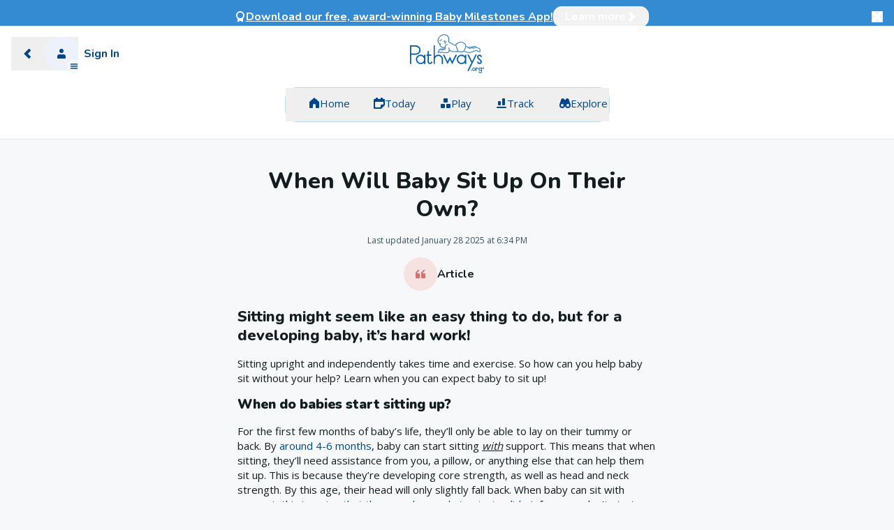

--- FILE ---
content_type: text/html; charset=utf-8
request_url: https://pathways.org/baby-sitting-on-their-own
body_size: 80110
content:
<!DOCTYPE html><html lang="en"><head><meta charSet="utf-8"/><meta name="viewport" content="width=device-width, initial-scale=1"/><link rel="stylesheet" href="/_next/static/css/db4710a1076e24e3.css" data-precedence="next"/><link rel="stylesheet" href="/_next/static/css/f03d19bfb0454e54.css" data-precedence="next"/><link rel="preload" as="script" fetchPriority="low" href="/_next/static/chunks/webpack-d20e6f9a128430f2.js"/><script src="/_next/static/chunks/fd9d1056-19bdb5485c962767.js" async=""></script><script src="/_next/static/chunks/2117-e079d1e404f93112.js" async=""></script><script src="/_next/static/chunks/main-app-10c52909d1c9b8ec.js" async=""></script><script src="/_next/static/chunks/7218-7ea31dc36f518961.js" async=""></script><script src="/_next/static/chunks/915-522d3c41038c15c8.js" async=""></script><script src="/_next/static/chunks/5254-01c3c8e6b2c9bac5.js" async=""></script><script src="/_next/static/chunks/3145-b365f5f31736ee8f.js" async=""></script><script src="/_next/static/chunks/8799-0ef7948d9180335a.js" async=""></script><script src="/_next/static/chunks/4405-fc0993f8069f3ccb.js" async=""></script><script src="/_next/static/chunks/3786-0e48f68e2d26c335.js" async=""></script><script src="/_next/static/chunks/3483-79bdeca60843d1e1.js" async=""></script><script src="/_next/static/chunks/3027-09261f1e8b0e4fa6.js" async=""></script><script src="/_next/static/chunks/1816-08bc685cd1da6ecf.js" async=""></script><script src="/_next/static/chunks/9467-87b5a485df5a5e74.js" async=""></script><script src="/_next/static/chunks/6469-bd69564c2a4d647f.js" async=""></script><script src="/_next/static/chunks/1905-0758ba49c3d02424.js" async=""></script><script src="/_next/static/chunks/8655-e1f8f1159c8a4fea.js" async=""></script><script src="/_next/static/chunks/8721-473cd3b8a714f4dc.js" async=""></script><script src="/_next/static/chunks/8006-5aaab067c7e6519b.js" async=""></script><script src="/_next/static/chunks/4973-1b7d733a85e9130f.js" async=""></script><script src="/_next/static/chunks/1291-6416618ef270a457.js" async=""></script><script src="/_next/static/chunks/app/layout-fd66b5a615ffe397.js" async=""></script><script src="/_next/static/chunks/6401-e205ad2b5c034612.js" async=""></script><script src="/_next/static/chunks/2803-afe081e823bc8d3c.js" async=""></script><script src="/_next/static/chunks/8979-7d0f8d513058d968.js" async=""></script><script src="/_next/static/chunks/9173-7348dccc1aadda71.js" async=""></script><script src="/_next/static/chunks/6933-3b8bee9fb19960e5.js" async=""></script><script src="/_next/static/chunks/1280-1b00df46196f2322.js" async=""></script><script src="/_next/static/chunks/5136-5d130e4cd5f809c6.js" async=""></script><script src="/_next/static/chunks/9197-4c4452695b553ee0.js" async=""></script><script src="/_next/static/chunks/4919-2f791167a46fa0a7.js" async=""></script><script src="/_next/static/chunks/app/(auth)/%5Bslug%5D/page-aa32feeea6c91974.js" async=""></script><script src="/_next/static/chunks/app/(auth)/layout-c8a82279b4611a97.js" async=""></script><link rel="preload" href="https://www.googletagmanager.com/gtm.js?id=GTM-N8246SVW" as="script"/><title>Pathways.org | When Will Baby Sit Up On Their Own?</title><meta name="description" content="Sitting independently is big motor milestone for Baby! Learn when babies typically sit on their own and find ways to strengthen Baby&#x27;s sitting skills."/><link rel="canonical" href="https://pathways.org/baby-sitting-on-their-own"/><meta property="og:title" content="Pathways.org | When Will Baby Sit Up On Their Own?"/><meta property="og:description" content="Sitting independently is big motor milestone for Baby! Learn when babies typically sit on their own and find ways to strengthen Baby&#x27;s sitting skills."/><meta property="og:image" content="https://d2i2c20kelx1tf.cloudfront.net/public/Meeting-Milestones-Sitting_no-Words-300x169.png"/><meta name="twitter:card" content="summary_large_image"/><meta name="twitter:title" content="Pathways.org | When Will Baby Sit Up On Their Own?"/><meta name="twitter:description" content="Sitting independently is big motor milestone for Baby! Learn when babies typically sit on their own and find ways to strengthen Baby&#x27;s sitting skills."/><meta name="twitter:image" content="https://d2i2c20kelx1tf.cloudfront.net/public/Meeting-Milestones-Sitting_no-Words-300x169.png"/><link rel="icon" href="/favicon.ico" type="image/x-icon" sizes="16x16"/><meta name="next-size-adjust"/><script src="/_next/static/chunks/polyfills-42372ed130431b0a.js" noModule=""></script><script>(window[Symbol.for("urql_transport")] ??= []).push({"rehydrate":{"-1069420910":{"hasNext":false,"data":{"listLanguages":[{"code":"ko","name":"한국어","englishName":"Korean","__typename":"Language"},{"code":"or","name":"ଓଡିଆ","englishName":"Oriya","__typename":"Language"},{"code":"id","name":"Bahasa Indonesia","englishName":"Indonesian","__typename":"Language"},{"code":"ceb","name":"Cebuano","englishName":"Cebuano","__typename":"Language"},{"code":"de","name":"Deutsch","englishName":"German","__typename":"Language"},{"code":"es","name":"Español","englishName":"Spanish","__typename":"Language"},{"code":"fr","name":"Français","englishName":"French","__typename":"Language"},{"code":"hr","name":"Hrvatski","englishName":"Croatian","__typename":"Language"},{"code":"pt","name":"Português","englishName":"Portuguese","__typename":"Language"},{"code":"tr","name":"Türkçe","englishName":"Turkish","__typename":"Language"},{"code":"ur","name":"اردو","englishName":"Urdu","__typename":"Language"},{"code":"ar","name":"عربي","englishName":"Arabic","__typename":"Language"},{"code":"el","name":"Ελληνικά","englishName":"Greek","__typename":"Language"},{"code":"ru","name":"Русский","englishName":"Russian","__typename":"Language"},{"code":"sr","name":"Српски","englishName":"Serbian","__typename":"Language"},{"code":"hi","name":"हिंदी","englishName":"Hindi","__typename":"Language"},{"code":"bn","name":"বাংলা","englishName":"Bengali","__typename":"Language"},{"code":"zh","name":"中文","englishName":"Chinese","__typename":"Language"},{"code":"ja","name":"日本語","englishName":"Japanese","__typename":"Language"}]}},"-4894932856":{"hasNext":false,"data":{"getTutorialByPlatform":{"id":1,"versionNumber":4,"name":"Web App","platform":"Web","__typename":"Tutorial","slides":[{"id":130,"title":"Play. Track. Grow. ","subtitle":"Turn everyday play into milestones with confidence","description":"Use the Play page to explore 300+ expert-approved activities to help Baby meet milestones. Keep track of their progress on the Track page and find activities recommended for each milestone.","thumbnailUrl":"https://d2i2c20kelx1tf.cloudfront.net/public/tutorial-4x3-(1)-NtlVse.png","order":0,"__typename":"TutorialSlide"},{"id":131,"title":"Today Tab","subtitle":"Your daily dose of development","description":"Start here for new activities, an overview of Baby’s progress, and recommended content!","thumbnailUrl":"https://d2i2c20kelx1tf.cloudfront.net/public/today-page-option-1-(1)-C8-jtk.png","order":1,"__typename":"TutorialSlide"},{"id":132,"title":"Track Tab","subtitle":"Know what to expect—and when","description":"Track Baby’s milestones and abilities, all sorted by age with videos and activities to help.","thumbnailUrl":"https://d2i2c20kelx1tf.cloudfront.net/public/tutorial_track-tab_v2-MRhkJY.png","order":2,"__typename":"TutorialSlide"},{"id":133,"title":"Play Tab","subtitle":"Games to help meet milestones","description":"Play activities designed by experts to help Baby reach milestones. Try to do 3 a day!","thumbnailUrl":"https://d2i2c20kelx1tf.cloudfront.net/public/tutorial_play-tab_v2-f-vb43.png","order":3,"__typename":"TutorialSlide"},{"id":134,"title":"Tummy Timer","subtitle":"Keep track of daily Tummy Time","description":"Use the Tummy Timer to help Baby reach the daily minute goal recommended for their age. ","thumbnailUrl":"https://d2i2c20kelx1tf.cloudfront.net/public/tutorial_tummy-timer_v2-hJxcYd.png","order":4,"__typename":"TutorialSlide"},{"id":135,"title":"Explore Tab","subtitle":"The place to learn more","description":"Important topics and other expert-reviewed resources, made to answer all your questions.","thumbnailUrl":"https://d2i2c20kelx1tf.cloudfront.net/public/tutorial_explore-tab_v2_web-app-only-1vuYwl.png","order":5,"__typename":"TutorialSlide"},{"id":136,"title":"Menu","subtitle":"Tracking 1 child or 10? ","description":"Add and switch child profiles, invite caregivers, explore key developmental topics that every parent should know. ","thumbnailUrl":"https://d2i2c20kelx1tf.cloudfront.net/public/tutorial_menu_v2_web-app-only-QxRLMl.png","order":6,"__typename":"TutorialSlide"},{"id":137,"title":"Download the FREE Pathways.org App","subtitle":"Get all this on the go!","description":"Stay signed in and track anytime, anywhere with the Pathways.org Baby Milestones app.","thumbnailUrl":"https://d2i2c20kelx1tf.cloudfront.net/public/web-app-tutorial-app-promo-slide__web-app-only-skQaZv.png","order":7,"__typename":"TutorialSlide"}]}}}}})</script></head><body class="flex min-h-screen flex-col overflow-x-hidden bg-surfaces-background font-open-sans __variable_f3c8ef __variable_3e27f5"><noscript><iframe src="https://www.googletagmanager.com/ns.html?id=GTM-N8246SVW" height="0" width="0" style="display:none;visibility:hidden"></iframe></noscript><!--$--><!--/$--><!--$--><!--/$--><div class="flex"><nav class="relative z-10 hidden flex-col border-stroke-raised bg-white transition-all duration-300 ease-in-out will-change-[width] md:flex pointer-events-none w-0 -translate-x-[400px] opacity-0"><div class="sticky left-0 right-0 top-0 max-h-screen overflow-y-auto overflow-x-hidden"><div class="flex items-center justify-between p-4"><h2 class="font-nunito text-[1.375rem] font-extrabold leading-tight text-text-icons-high-emphasis">Menu</h2><button class="flex min-h-12 flex-row items-center gap-2 rounded-xl p-4 py-3 font-nunito text-base font-bold leading-tight antialiased transition disabled:pointer-events-none disabled:opacity-50 enabled:border border-stroke-neutral bg-transparent hover:bg-surfaces-hover hover:border-stroke-active text-text-icons-primary disabled:text-text-icons-mid-emphasis"><svg xmlns="http://www.w3.org/2000/svg" width="16" height="16" fill="none" viewBox="0 0 16 16"><path fill="currentColor" fill-rule="evenodd" d="M4.464 8.707a1 1 0 0 0 0-1.414L1.293 4.12a1 1 0 0 1 0-1.414l1.414-1.414a1 1 0 0 1 1.414 0l3.172 3.171a1 1 0 0 0 1.414 0l3.172-3.171a1 1 0 0 1 1.414 0l1.414 1.414a1 1 0 0 1 0 1.414l-3.171 3.172a1 1 0 0 0 0 1.414l3.171 3.172a1 1 0 0 1 0 1.414l-1.414 1.414a1 1 0 0 1-1.414 0l-3.172-3.171a1 1 0 0 0-1.414 0L4.12 14.707a1 1 0 0 1-1.414 0l-1.414-1.414a1 1 0 0 1 0-1.414z" clip-rule="evenodd"></path></svg></button></div><div class="w-full pb-6 pt-2 md:min-w-[360px] md:px-4"><a href="/welcome"><button class="flex min-h-12 flex-row items-center gap-2 rounded-xl p-4 py-3 font-nunito text-base font-bold leading-tight antialiased transition disabled:pointer-events-none disabled:opacity-50 enabled:bg-gradient-to-r from-topic-self-expression-mid to-topic-coordination-mid bg-blend-overlay bg-neutral-000/20 hover:bg-gradient-to-r from-topic-self-expression-mid to-topic-coordination-mid shadow-drop-shadow-100 hover:bg-blend-overlay hover:bg-dark-mode-surfaces-hover/5 disabled:bg-surfaces-raised-primary disabled:text-icons-mid-emphasis disabled:text-neutral-600 disabled:bg-surfaces-raised-primary text-left"><p class="font-nunito text-base font-bold leading-tight text-text-icons-high-emphasis">Sign in to keep track of baby&#x27;s progress and save content</p><svg xmlns="http://www.w3.org/2000/svg" width="16" height="16" fill="none" class="min-w-4" viewBox="0 0 16 16"><g fill="#131C20"><path d="M5 7a1 1 0 0 0 1-1V4.707a.707.707 0 0 1 1.207-.5l3.086 3.086a1 1 0 0 1 0 1.414l-3.086 3.086a.707.707 0 0 1-1.207-.5V10a1 1 0 0 0-1-1H2a1 1 0 0 1 0-2z"></path><path fill-rule="evenodd" d="M8 1a1 1 0 0 0 0 2h3a1 1 0 0 1 1 1v8a1 1 0 0 1-1 1H8a1 1 0 1 0 0 2h6a1 1 0 0 0 1-1V2a1 1 0 0 0-1-1z" clip-rule="evenodd"></path></g></svg></button></a><div class="mb-2 h-[1px] bg-stroke-neutral"></div><div class="flex w-full flex-col items-start"><div class="w-full border-b border-stroke-neutral last:border-b-0" data-headlessui-state=""><button class="flex w-full items-center justify-center py-4 pr-4 transition-colors hover:bg-surfaces-hover md:min-h-20 !min-h-0" id="headlessui-disclosure-button-:Rdpmkq:" type="button" aria-expanded="false" data-headlessui-state=""><p class="font-nunito text-base font-bold leading-tight text-text-icons-high-emphasis flex w-full flex-col items-start justify-center">Resources by Topic</p><svg xmlns="http://www.w3.org/2000/svg" width="16" height="16" fill="none" class=""><path fill="#00468A" fill-rule="evenodd" d="M14.707 5.707a1 1 0 0 1 0 1.414l-6 6a1 1 0 0 1-1.414 0l-6-6a1 1 0 0 1 0-1.414l1.414-1.414a1 1 0 0 1 1.414 0l3.172 3.172a1 1 0 0 0 1.414 0l3.172-3.172a1 1 0 0 1 1.414 0z" clip-rule="evenodd"></path></svg></button></div></div><div class="mb-4 mt-2 h-[1px] bg-stroke-neutral"></div><a class="flex min-h-[48px] w-full items-center gap-4 rounded-lg px-2 py-3 transition disabled:pointer-events-none hover:bg-surfaces-hover active:bg-surfaces-active flex items-center gap-4 self-stretch px-2 py-3" href="/mobile-app"><svg xmlns="http://www.w3.org/2000/svg" width="16" height="16" fill="none" class="fill-current text-text-icons-primary"><path fill="currentColor" fill-rule="evenodd" d="M4 0a2 2 0 0 0-2 2v12a2 2 0 0 0 2 2h8a2 2 0 0 0 2-2V2a2 2 0 0 0-2-2zm8 3H4v10h8z" clip-rule="evenodd"></path></svg><p class="font-nunito text-base font-bold leading-tight text-text-icons-high-emphasis flex flex-1 items-center">Mobile App</p></a><a class="flex min-h-[48px] w-full items-center gap-4 rounded-lg px-2 py-3 transition disabled:pointer-events-none hover:bg-surfaces-hover active:bg-surfaces-active flex items-center gap-4 self-stretch px-2 py-3" href="/articles"><svg xmlns="http://www.w3.org/2000/svg" width="16" height="16" fill="none" class="fill-current text-text-icons-primary"><path fill="currentColor" d="M4.586 2A1 1 0 1 1 6 3.414L3.121 6.293A.414.414 0 0 0 3.414 7H6a1 1 0 0 1 1 1v5a1 1 0 0 1-1 1H2a1 1 0 0 1-1-1V6a1 1 0 0 1 .293-.707zM15 8a1 1 0 0 0-1-1h-2.586a.414.414 0 0 1-.293-.707L14 3.414A1 1 0 0 0 12.586 2L9.293 5.293A1 1 0 0 0 9 6v7a1 1 0 0 0 1 1h4a1 1 0 0 0 1-1z"></path></svg><p class="font-nunito text-base font-bold leading-tight text-text-icons-high-emphasis flex flex-1 items-center">Articles</p></a><a class="flex min-h-[48px] w-full items-center gap-4 rounded-lg px-2 py-3 transition disabled:pointer-events-none hover:bg-surfaces-hover active:bg-surfaces-active flex items-center gap-4 self-stretch px-2 py-3" href="/early-detection-early-intervention"><svg xmlns="http://www.w3.org/2000/svg" width="16" height="17" fill="none" class="fill-current text-text-icons-primary"><path fill="currentColor" d="M8 .375a5 5 0 0 0-5 5v1.586a1 1 0 0 1-.293.707L1.293 9.082A1 1 0 0 0 1 9.79v.586a1 1 0 0 0 1 1h12a1 1 0 0 0 1-1v-.586a1 1 0 0 0-.293-.707l-1.414-1.414A1 1 0 0 1 13 6.96V5.375a5 5 0 0 0-5-5M6 13.375c-.552 0-1.016.46-.836.982a3.001 3.001 0 0 0 5.672 0c.18-.522-.284-.982-.836-.982z"></path></svg><p class="font-nunito text-base font-bold leading-tight text-text-icons-high-emphasis flex flex-1 items-center">Early Detection and Early Intervention</p></a><a class="flex min-h-[48px] w-full items-center gap-4 rounded-lg px-2 py-3 transition disabled:pointer-events-none hover:bg-surfaces-hover active:bg-surfaces-active flex items-center gap-4 self-stretch px-2 py-3" href="/suspect-a-delay"><svg xmlns="http://www.w3.org/2000/svg" width="16" height="16" fill="none" class="fill-current text-text-icons-primary"><path fill="currentColor" fill-rule="evenodd" d="M3 1a1 1 0 0 1 1-1h1a1 1 0 0 1 1 1 1 1 0 0 0 1 1h2a1 1 0 0 0 1-1 1 1 0 0 1 1-1h1a1 1 0 0 1 1 1 1 1 0 0 0 1 1h1a1 1 0 0 1 1 1v7.5a1 1 0 0 1-.293.707l-4.5 4.5A1 1 0 0 1 10.5 16H1a1 1 0 0 1-1-1V3a1 1 0 0 1 1-1h1a1 1 0 0 0 1-1m10 9a1 1 0 0 0 1-1V7a1 1 0 0 0-1-1H3a1 1 0 0 0-1 1v6a1 1 0 0 0 1 1h6a1 1 0 0 0 1-1v-2a1 1 0 0 1 1-1z" clip-rule="evenodd"></path></svg><p class="font-nunito text-base font-bold leading-tight text-text-icons-high-emphasis flex flex-1 items-center">Suspect a Delay?</p></a><a class="flex min-h-[48px] w-full items-center gap-4 rounded-lg px-2 py-3 transition disabled:pointer-events-none hover:bg-surfaces-hover active:bg-surfaces-active flex items-center gap-4 self-stretch px-2 py-3" href="/print"><svg xmlns="http://www.w3.org/2000/svg" width="16" height="16" fill="none" class="fill-current text-text-icons-primary"><path fill="currentColor" fill-rule="evenodd" d="M8 16A8 8 0 1 0 8 0a8 8 0 0 0 0 16m4-9.586A1 1 0 0 0 10.586 5L7.207 8.379a1 1 0 0 1-1.414 0L5.414 8A1 1 0 0 0 4 9.414l1.793 1.793a1 1 0 0 0 1.414 0z" clip-rule="evenodd"></path></svg><p class="font-nunito text-base font-bold leading-tight text-text-icons-high-emphasis flex flex-1 items-center">Checklists and Brochures</p></a><a class="flex min-h-[48px] w-full items-center gap-4 rounded-lg px-2 py-3 transition disabled:pointer-events-none hover:bg-surfaces-hover active:bg-surfaces-active flex items-center gap-4 self-stretch px-2 py-3" href="/pathways-academy"><svg xmlns="http://www.w3.org/2000/svg" width="16" height="16" fill="none" class="fill-current text-text-icons-primary"><path fill="currentColor" d="m8 11 6-3v6h2V5L8 1 0 5v2z"></path><path fill="currentColor" d="M2 10.236V13l6 3 4-2v-2.764l-4 2z"></path></svg><p class="font-nunito text-base font-bold leading-tight text-text-icons-high-emphasis flex flex-1 items-center">Online Courses</p></a><a class="flex min-h-[48px] w-full items-center gap-4 rounded-lg px-2 py-3 transition disabled:pointer-events-none hover:bg-surfaces-hover active:bg-surfaces-active flex items-center gap-4 self-stretch px-2 py-3" href="/tummy-timer"><svg xmlns="http://www.w3.org/2000/svg" width="16" height="16" fill="none" class="fill-current text-text-icons-primary"><path fill="currentColor" fill-rule="evenodd" d="M8 16A8 8 0 1 0 8 0a8 8 0 0 0 0 16M8 3a1 1 0 0 0-1 1v4a1 1 0 0 0 .293.707L9.586 11A1 1 0 0 0 11 9.586L9.293 7.879A1 1 0 0 1 9 7.172V4a1 1 0 0 0-1-1" clip-rule="evenodd"></path></svg><p class="font-nunito text-base font-bold leading-tight text-text-icons-high-emphasis flex flex-1 items-center">Tummy Timer</p></a><a class="flex min-h-[48px] w-full items-center gap-4 rounded-lg px-2 py-3 transition disabled:pointer-events-none hover:bg-surfaces-hover active:bg-surfaces-active flex items-center gap-4 self-stretch px-2 py-3" href="/our-people"><svg xmlns="http://www.w3.org/2000/svg" width="16" height="16" fill="none" class="fill-current text-text-icons-primary"><path fill="currentColor" d="M8 3.5a2.5 2.5 0 1 1-5 0 2.5 2.5 0 0 1 5 0M3 8a3 3 0 0 0-3 3v2a1 1 0 0 0 1 1h6a1 1 0 0 0 1-1V9a1 1 0 0 0-1-1zM13 8h-2a1 1 0 0 0-1 1v4a1 1 0 0 0 1 1h4a1 1 0 0 0 1-1v-2a3 3 0 0 0-3-3M12 6a2 2 0 1 0 0-4 2 2 0 0 0 0 4"></path></svg><p class="font-nunito text-base font-bold leading-tight text-text-icons-high-emphasis flex flex-1 items-center">Our People</p></a><a class="flex min-h-[48px] w-full items-center gap-4 rounded-lg px-2 py-3 transition disabled:pointer-events-none hover:bg-surfaces-hover active:bg-surfaces-active flex items-center gap-4 self-stretch px-2 py-3" href="/about"><svg xmlns="http://www.w3.org/2000/svg" width="16" height="16" fill="none" class="fill-current text-text-icons-primary"><path fill="currentColor" fill-rule="evenodd" d="M11 2a1 1 0 0 0-1-1H2a1 1 0 0 0-1 1v12a1 1 0 1 0 2 0v-2a1 1 0 1 1 2 0v2a1 1 0 0 0 1 1h8a1 1 0 0 0 1-1v-4a1 1 0 0 0-1-1h-2a1 1 0 0 1-1-1zM5 4a1 1 0 1 0-2 0 1 1 0 0 0 2 0m4 0a1 1 0 1 0-2 0 1 1 0 0 0 2 0M7 8a1 1 0 1 1 2 0 1 1 0 0 1-2 0m4 4a1 1 0 1 1 2 0 1 1 0 0 1-2 0" clip-rule="evenodd"></path></svg><p class="font-nunito text-base font-bold leading-tight text-text-icons-high-emphasis flex flex-1 items-center">About Pathways.org</p></a><a class="flex min-h-[48px] w-full items-center gap-4 rounded-lg px-2 py-3 transition disabled:pointer-events-none hover:bg-surfaces-hover active:bg-surfaces-active flex items-center gap-4 self-stretch px-2 py-3" href="/milestone-guide"><svg xmlns="http://www.w3.org/2000/svg" width="16" height="16" fill="none" class="fill-current text-text-icons-primary"><path fill="currentColor" d="M15 15a1 1 0 0 1-1 1H2a1 1 0 0 1-1-1V7a1 1 0 0 1 1-1h12a1 1 0 0 1 1 1zm-2.475-6.85a1 1 0 0 0-.853-.094l-.12.05-2 1a1 1 0 0 0-.447 1.341l.171.342a.62.62 0 0 0 .83.276.618.618 0 0 1 .894.553V13a1 1 0 1 0 2 0V9a1 1 0 0 0-.475-.85M6 1a1 1 0 0 0 1 1h2a1 1 0 0 0 1-1 1 1 0 0 1 1-1h1a1 1 0 0 1 1 1 1 1 0 0 0 1 1 1 1 0 1 1 0 2H2a1 1 0 0 1 0-2 1 1 0 0 0 1-1 1 1 0 0 1 1-1h1a1 1 0 0 1 1 1"></path></svg><p class="font-nunito text-base font-bold leading-tight text-text-icons-high-emphasis flex flex-1 items-center">Baby’s 1st Year Milestone Guide</p></a><a class="flex min-h-[48px] w-full items-center gap-4 rounded-lg px-2 py-3 transition disabled:pointer-events-none hover:bg-surfaces-hover active:bg-surfaces-active flex items-center gap-4 self-stretch px-2 py-3" href="/donate"><svg xmlns="http://www.w3.org/2000/svg" width="17" height="16" fill="none" class="fill-current text-text-icons-primary"><g fill="currentColor" clip-path="url(#handheart_svg__a)"><path d="M1 14.025V8.508q0-.616.442-1.059A1.44 1.44 0 0 1 2.5 7.008q.616 0 1.042.441.425.442.425 1.059v5.517q0 .615-.425 1.05-.425.433-1.042.433t-1.058-.433A1.42 1.42 0 0 1 1 14.025M5 14.725l4.2 1.183q.317.083.6.091.283.009.583-.075l5.25-1.416q0-1.383-.466-1.908-.467-.525-2-.525H10.15q-.617 0-1.2-.075a5.3 5.3 0 0 1-1.133-.275l-.75-.3a.53.53 0 0 1-.325-.317.64.64 0 0 1-.009-.467.56.56 0 0 1 .292-.333.6.6 0 0 1 .442-.034l.983.3q.45.135.975.209.525.075 1.058.091h1.634q.082 0 .108-.05a.2.2 0 0 0 .025-.1q0-.566-.625-1.325-.625-.758-1.408-1.058l-3.25-1.2a2 2 0 0 0-.35-.1 2.2 2.2 0 0 0-.4-.033H5zM11.996 8q-.24 0-.47-.094a2 2 0 0 1-.417-.23Q9.624 6.31 8.559 5.083 7.493 3.855 7.493 2.678q0-1.11.784-1.893A2.58 2.58 0 0 1 10.171 0q.51 0 .99.18.477.179.835.468A2.98 2.98 0 0 1 13.82 0q1.11 0 1.893.785a2.58 2.58 0 0 1 .785 1.893q0 1.177-1.066 2.405-1.065 1.228-2.55 2.593a2 2 0 0 1-.418.23q-.23.094-.47.094"></path></g><defs><clipPath id="handheart_svg__a"><path fill="#fff" d="M.5 0h16v16H.5z"></path></clipPath></defs></svg><p class="font-nunito text-base font-bold leading-tight text-text-icons-high-emphasis flex flex-1 items-center">Donate</p></a></div></div></nav><div class="flex min-h-screen flex-1 flex-col"><div class="flex flex-1 flex-col"><!--$--><!--/$--><header class="flex flex-col sticky top-0 z-40 border-b border-b-stroke-raised bg-white"><!--$--><!--/$--><div class="flex h-20 items-center justify-between p-4"><div class="flex flex-1 items-center text-text-icons-primary"><button class="p-4"><svg xmlns="http://www.w3.org/2000/svg" width="16" height="16" fill="none" class="h-4 w-4" viewBox="0 0 16 16"><path fill="currentColor" fill-rule="evenodd" d="M8.536 8.707a1 1 0 0 1 0-1.414l3.171-3.172a1 1 0 0 0 0-1.414l-1.414-1.414a1 1 0 0 0-1.414 0l-6 6a1 1 0 0 0 0 1.414l6 6a1 1 0 0 0 1.414 0l1.414-1.414a1 1 0 0 0 0-1.414z" clip-rule="evenodd"></path></svg></button><!--$--><!--/$--></div><div class="flex flex-1 justify-center"><a aria-label="Home" class="w-fit" href="/"><svg xmlns="http://www.w3.org/2000/svg" id="logoPathway_svg__Layer_1" data-name="Layer 1" viewBox="0 0 777.74 409.34" class="h-14"><defs><style>.logoPathway_svg__cls-1,.logoPathway_svg__cls-2{fill:#055eaa}.logoPathway_svg__cls-3,.logoPathway_svg__cls-4{fill:none}.logoPathway_svg__cls-3{stroke-width:2px}.logoPathway_svg__cls-2,.logoPathway_svg__cls-3{stroke:#055eaa}.logoPathway_svg__cls-4{stroke:#005daa}</style></defs><path d="M645.97 375.04c-2.4-.12-4.84 1.2-5.18 4.28-.28 2.56 1.68 5.16 4.22 5.58s5.24-1.4 5.8-3.91c.81-3.65-1.99-5.81-4.84-5.95ZM686.25 359.47c-1.46-2.63-3.59-4.88-6.26-6.37-5.04-2.81-11.29-2.75-16.42-.19-5.38 2.7-9.04 8.02-9.26 14.08-.16 4.38 1.33 8.83 4.25 12.12 4.19 4.72 11.12 6.8 17.22 5.17s11.06-6.9 12.33-13.08c.82-3.99.08-8.21-1.87-11.73Zm-4.03 8.72c-.19 3.66-2.26 7.22-5.45 9.05-3.86 2.21-9.07 1.72-12.46-1.15s-4.7-7.95-3.15-12.11c3.79-10.12 19.05-8.73 20.92 1.94.13.75.18 1.52.14 2.28ZM705.94 350.55h-1.71c-1.95 0-3.97.66-6.09 1.91v-1.03l-.88-.88h-4.41l-.89.88v32.61l.89.9h4.41l.88-.9v-20.92c0-.51.13-1.1.35-1.68 1.47-3.15 3.44-4.68 6.02-4.68h.88c2.61 0 4.62 1.36 6.13 4.16.57 2.93.77 3.82 1.81 3.82h4.12l.75-.74v-.44c0-2.2-.61-4.41-1.88-6.71-2.96-4.18-6.46-6.29-10.38-6.29ZM755.09 350.55h-4.47l-.86.85v3.13c-3.25-2.64-6.64-3.98-10.07-3.98h-1.63c-3.13 0-6.28 1.1-9.44 3.29-4.6 3.77-6.95 8.16-6.95 13.12v1.62c0 1.76.53 3.91 1.68 6.74 3.78 6.32 8.93 9.54 15.3 9.54 4.12 0 7.87-1.36 11.12-4.08v8.49c0 3.18-.28 5.42-.79 6.68-2.46 4.52-5.64 6.71-9.74 6.71h-.72c-1.17 0-2.4-.21-3.53-.58-4.81-2.28-7.12-5.59-7.12-10.21v-.43l-.86-.83h-4.49l-.86.83v1.01c0 3.16 1.1 6.28 3.29 9.44 3.75 4.62 8.16 6.95 13.1 6.95h1.63c1.87 0 3.92-.51 6.21-1.53 6.69-3.44 10.07-8.8 10.07-16.04V351.4zm-5.43 17.78c0 1.5-.47 3.13-1.35 4.71-2.44 3.72-5.34 5.52-8.87 5.52h-1.65c-.47 0-1.45-.13-3.3-.75-4.48-2.45-6.64-5.61-6.64-9.7v-.71c0-1.18.21-2.41.59-3.54 2.26-4.78 5.55-7.12 10.06-7.12h.72c1.62 0 3.37.51 5.13 1.42 3.56 2.61 5.3 5.41 5.3 8.52v1.65ZM73.57 213.47c8.46-2.07 16.38-5.66 23.05-11.85 15.53-14.42 17.74-38.37 8.84-56.91-8.58-17.87-26.58-26.58-45.8-27.12-7.32-.21-14.65.24-21.97.24H2.5l-2 2v191.54l2 2.01h8.23l2.01-2.01v-95.81c.06.9 18.07.57 19.75.58 13.51.08 27.87.54 41.08-2.69Zm-60.83-10.05v-73.33h35.68c10.84 0 22.11.6 31.75 6.1s16.33 14.6 17.09 25.67c.75 10.92-2.18 22.98-10.13 31.01-9.8 9.91-25.65 10.55-38.72 10.55z" class="logoPathway_svg__cls-2"></path><path d="m148.95 215.03-.54.43v15.71c-10.74-10.74-22.39-16.14-34.92-16.14h-3.58c-9.43 0-18.95 3.43-28.6 10.25-12.53 10.98-18.78 23.35-18.78 37.15V266c0 9.44 3.4 18.97 10.23 28.61q16.47 18.78 37.14 18.78h3.58c12.53 0 24.18-5.36 34.92-16.14v15.74l.54.4h11.5l.42-.4v-97.53l-.42-.43h-11.5Zm-5.18 67.14c-7.89 12.53-18.51 18.79-31.88 18.79-6.61 0-12.66-1.55-18.15-4.64-12.53-7.88-18.78-18.5-18.78-31.9 0-6.61 1.54-12.65 4.65-18.14 7.87-12.52 18.51-18.79 31.86-18.79 6.61 0 12.67 1.55 18.15 4.65C142.15 240 148.4 250.63 148.4 264c0 6.62-1.54 12.67-4.63 18.16ZM223.34 288.62c-.42 0-.74 1.1-.94 3.36-2.4 5.9-6.1 8.87-11.09 8.87h-1.26l-2.42-.2c-6.27-2.19-9.41-6.13-9.41-11.83v-61.75h24.39l.53-.4v-11.82l-.53-.54h-24.39v-36.39l-.42-.43h-11.6l-.53.43v36.39h-11.72l-.53.54v11.82l.53.4h11.72v61.96c0 3.8.91 7.45 2.74 10.86 5.27 9.02 12.23 13.51 20.9 13.51h2.42c1.97 0 4.53-.48 7.7-1.47 10.61-5.27 15.93-12.92 15.93-22.9l-.52-.4h-11.51ZM300.73 215.58h-5.61c-11.61 0-22.86 5.31-33.76 15.93V118.58l-.85-.85h-10.66l-.84.85v193.99l.84.83h10.66l.85-.83v-46.12c0-5.15.67-9.79 2.01-13.95 7.31-16.39 18.86-24.58 34.62-24.58 4.71.27 8.12.82 10.23 1.58 17.51 6.24 26.28 18.57 26.28 36.95v46.12l.84.83H346l.84-.83v-50.89c0-7.24-2.39-14.92-7.17-23-10.97-15.4-23.95-23.1-38.93-23.1ZM479.9 215.46c-.86 0-12.71 23.39-35.56 70.18h-.85l-23.85-48.54c-.78 0-9 16.18-24.7 48.54h-.42c-23.15-46.51-34.98-69.89-35.55-70.18H346l-.42.43 48.95 97.51h.42l.42-.4c15.63-31.54 23.7-47.44 24.27-47.71 15.62 32.1 23.7 48.12 24.27 48.12h.42c32.36-64.45 48.56-97.08 48.56-97.93h-13ZM578.27 215.03l-.53.43v15.71c-10.77-10.74-22.4-16.14-34.93-16.14h-3.6c-9.42 0-18.93 3.43-28.58 10.25-12.52 10.98-18.79 23.35-18.79 37.15V266c0 9.44 3.41 18.97 10.25 28.61 10.97 12.52 23.35 18.78 37.12 18.78h3.6c12.53 0 24.16-5.36 34.93-16.14v15.74l.53.4h11.5l.43-.4v-97.53l-.43-.43zm-5.18 67.14c-7.87 12.53-18.5 18.79-31.88 18.79-6.6 0-12.66-1.55-18.14-4.64-12.52-7.88-18.79-18.5-18.79-31.9 0-6.61 1.55-12.65 4.65-18.14 7.87-12.52 18.5-18.79 31.87-18.79 6.61 0 12.67 1.55 18.15 4.65 12.54 7.86 18.79 18.49 18.79 31.86 0 6.62-1.56 12.67-4.65 18.16ZM688.13 214.63l-35.34 70.38c-.43 0-1.38-1.36-2.87-4.11-21.38-44.17-32.49-66.27-33.34-66.27h-12.99l-.42.4 42.22 84.56-42.64 85.37.84.84h12.56l.43-.41c56.62-112.99 84.95-169.92 84.95-170.75h-13.4ZM728.8 312.89c3.93.26 7.93-.36 11.64-2 4.24-1.87 7.82-5.07 10.4-8.89.13-.19.26-.38.38-.58 3.61-5.65 3.95-12.68 2.32-19.06-1.54-6.02-6.07-10.24-10.22-14.59-4.73-4.96-10-9.36-15.22-13.79-4.12-3.49-9.8-7.24-10.22-13.26-.45-6.61 4.38-11.99 10.89-12.88 4.5-.61 9.4 1.57 11.51 5.59.85 1.62 1.24 3.44 1.6 5.24.07.36.16.75.44 1 .31.27.76.28 1.17.28 3.03 0 6.07-.02 9.1-.03.46 0 .96-.02 1.3-.31.4-.34.46-.94.46-1.46 0-5.11-2.33-10-5.59-13.94-3.04-3.68-6.98-6.71-11.53-8.14-4.43-1.39-9.28-1.21-13.74.07-9.42 2.71-17.41 10.97-18.37 20.72-.5 5.01.81 10.11 3.28 14.5 2.42 4.3 5.81 7.37 9.46 10.58s7.48 6.85 11.28 10.2c4.2 3.7 9.7 7.35 11.83 12.73 1.96 4.96-.44 12.22-5.38 14.58-3.77 1.8-8.37 1.46-11.94-.81-1.42-.9-2.69-2.1-3.66-3.49-1.05-1.5-1.25-3.26-1.71-4.99-.45-1.69-1.27-1.91-2.89-1.89-2.34.04-4.69-.18-7.03-.13-1.65.03-3 .63-2.95 2.5.39 12.73 11.55 21.44 23.38 22.22ZM777.24 356.52c0 4.46-3.5 7.97-8.06 7.97s-8.11-3.5-8.11-7.97 3.6-7.87 8.11-7.87 8.06 3.5 8.06 7.87Zm-14.16 0c0 3.5 2.59 6.29 6.14 6.29s6-2.78 6-6.24-2.54-6.34-6.05-6.34-6.1 2.83-6.1 6.29Zm4.84 4.13h-1.82v-7.87c.72-.14 1.73-.24 3.02-.24 1.49 0 2.16.24 2.74.58.43.34.77.96.77 1.73 0 .86-.67 1.54-1.63 1.82v.1c.77.29 1.2.86 1.44 1.92.24 1.2.38 1.68.58 1.97h-1.97c-.24-.29-.38-1.01-.62-1.92-.14-.86-.62-1.25-1.63-1.25h-.86v3.17Zm.05-4.46h.86c1.01 0 1.82-.34 1.82-1.15 0-.72-.53-1.2-1.68-1.2-.48 0-.82.05-1.01.1v2.26Z" class="logoPathway_svg__cls-2"></path><path d="M739.84 178.11c.2 1.73-.82 3.39-1.47 5.03-1.31 3.31-6.98 2.99-9.86 2.29-3.04-.75-5.2-3.12-8.03-4.3-7.09-2.97-14.43-2.12-21.68-4.07-3.04-.82-5.89-3.09-8.62-2.8-6 .67-11.28 3.62-16.74 6.34-4.39 2.2-9.91 3.72-14.65 5.17-1.82.56-3.66 1.08-5.51 1.6-6.69 1.87-13.41 3.53-20.09 5.3-1.58.42-3.15.84-4.75 1.16-10.55 2.09-19.81.88-29.95-2.27-8.72-2.7-17.46-5.3-26.11-8.17-2.57-.85-5.7-2.98-8.48-2.16-1.44.43-2.5 1.63-3.65 2.59-4.65 3.88-11.28 3.7-16.99 3.69-2.22 0-4.54.14-6.73-.23-2.65-.43-5.06-1.77-7.81-1.62-2.92.18-5.52 1.73-8.5 1.89-5.32.29-9.72-2.18-14.35-4.43-1.2-.58-4.89.46-6.26.59-2.51.23-5.02.46-7.53.68-12.04 1-24.17 1.25-36.21.09-11.19-1.08-24.2-2.61-33.92-8.69-2.6-1.62-4.44-5.41-7.99-4.86-2.21.35-1.61 6.05-1.75 7.49-.92 9.38-9.64 15.43-18.18 17.48-11.02 2.64-22.81 2.14-33.87-.06-7.26-1.45-14.39-2.95-21.78-3.75-3.04-.33-5.78-.73-8.75.03-2.95.76-5.91 1.9-9 1.32-5.07-.94-9.15-2.98-14.45-2.98-2.74 1.07-4.5 3.85-7.28 4.79-1.99.67-6.47.33-7.25-2.13-.15-.44-.07-.94.02-1.4.98-4.6 5.27-7.63 5.68-12.45.13-1.6.1-3.23.55-4.77.72-2.38 2.34-2.61 4.02-3.97 1.64-1.33 2.12-3.63 3.42-5.24 1.55-1.89 3.36-3.57 4.71-5.61 2.73-4.15 7.26-5.34 11.5-7.47 3.14-1.58 5.82-1.33 9.12-.19 5.81 2.02 12.13 2.13 17.99.07 3.6-1.26 6.99-3.04 10.62-4.24 2.69-.89 7.75-.96 8.73-4.35.37-1.29.58-3.77 0-5.06-.33-.71-7.02 1.32-7.85 1.55-5.11 1.43-10.27 3.6-15.69 2.54-2.59-.5-3.45-2.37-5.64-3.08-2.41-.75-5.27.34-7.61-1-1.31-.75-2.11-2.91-3.04-4.07-4.55-.52-6.17-3.97-7.61-7.6-.32-.81-5.25-1.5-6.29-2.65-2.27-2.51-1.02-6.2-.91-9.2.38-9.27-6.39-12.96-11.38-19.46-.38-.5-.77-1-1.15-1.52-7.7-10.05-10.13-19.75-8.76-32.41 1.04-9.7 3.91-16.82 9.2-24.97 7.32-11.27 19.02-21.07 30.69-27.6 7.6-4.26 17.04-5.79 25.65-6.11 11.8-.42 24.94 3.36 34.58 10.25 3.21 2.29 5.59 5.77 8.19 8.69 3.01 3.38 5.43 7.76 7.21 11.95 2.22 5.21 3.9 13 3.92 18.66.02 4.47-.27 8.9-.65 13.36-.34 3.97-1.2 8.01-.7 12 .36 2.92 2.69 5.43 3.8 7.61 9.2.17 14.99 5.07 21.33 8.39 3.78 1.98 7.12 4.65 10.59 7.1 4.13 2.92 8.79 5.24 13.26 7.58 3.32 1.74 6.75 3.33 10.34 4.42 3.69 1.11 7.5 1.17 11.26 1.95.75.16 1.46-7.22 1.56-7.88.46-3.19 1.42-5.17 4.21-6.86 1.57-.94 3.12-2.17 4.89-2.67 1.63-.47 3.37-.4 4.84-1.39.99-.66 1.55-1.65 2.23-2.6.71-.97 1.42-1.46 2.48-2.11 6.79-4.17 14.27-6.42 21.53-9.44 3.36-1.39 6.91-2.4 10.58-2.09 7.63.65 13.34 3.31 20.05 5.32 3.41 1.02 8.33 1.74 10.91 3.31 2.9 1.76 4.44 5.19 6.35 8.87 2.68 1.94 6.46 1.83 9.13 3.33 2.77 1.5 4.96 3.63 5.35 6.81.28 2.26 1.92 3.53 2.27 5.62.64 3.82-1.07 8.05.96 11.61 1.31 2.3 3.4 1.63 5.48 2.44 3.16 1.24 6.3 4.44 9.39 6.17 3.48 1.94 7.93 4.29 12.02 2.95 9.36-3.05 20.03-3.85 29.85-4.44 5.47-.33 11.09.29 16.48-.91 5.76-1.27 10.08-6.85 15.98-7.17 3.56-.21 6.4 1.37 8.62 3.04.81.6 1.93 1.22 2.54 1.78 2.63 2.39 4.37 5.72 8.38 6.86 1.73.48 3.32.31 4.83 1 1.52.71 2.6 1.86 4 2.7 1.75 1.04 3.8 1.37 5.58 2.34 4.59 2.51 8.88 3.23 13.83 4.9 4.57 1.55 8.59 4.27 9.34 9.37.21 1.38 3.46 3.08 3.91 5 .92 3.88-.89 8.09-.34 12.11.25 1.91 1.7 3.37 1.91 5.26Zm-10.17 3.49c5.08.94 5.52-4.03 4.78-7.77-.04-.17-.07-.34-.1-.52-1-5.38-1.19-11.46-3.38-16.49-1.48-3.42-4.09-5.54-7.64-6.69-7.91-2.57-14.11-4.83-21.28-9.1-9.57-5.71-14.53 1.17-22.74 5.25-6.43 3.18-14.01 1.56-20.83.96-5.09-.45-10.74-.59-16.02.11-6.12.81-11.37 5.39-17.8 3.76-4.01-1.01-6.89-4.06-9.96-6.64-3.33-2.8-7.05-4.91-10.89-6.95-4.06-2.14-8.74-3.49-12.27-6.5-1.16-.99-2.74-2.34-4.01-.65-.44.59-.63 1.32-.82 2.04-1.97 7.72-4.09 15.46-7.35 22.76-3.29 7.37-7.95 14.04-11.27 21.39-.23.51 18.91 6.57 20.75 7.21 10.63 3.7 22 7.5 33.42 6.86 10.58-.6 20.67-5.16 30.94-7.57 7.47-1.76 14.56-4.71 21.6-7.69 6.72-2.86 11.97-6.2 19.42-4.48 8.19 1.89 17.72 1.89 25.32 5.51 3.34 1.6 6.38 4.54 10.13 5.22Zm-41.26-47.43c.45-.99-5.26-4.6-5.91-4.96q-1.065-.6-2.04-.9c-4.46-1.38-7.56 1.69-11.59 4.32-3.02 1.99-5.21 2.81-9.65 3.3-4.51.5-9.17.04-13.72.09-5.27.06-11.03-.21-16.15 1.07-2.38.62-4.74 1.43-7.21 1.64-1.99.17-4.27.19-5.3 2.27 3.48 2.9 6.84 7.59 13.43 5.85 4.76-1.25 11.2-3.97 17.01-4.3 6.78-.4 13.45.76 20.19 1.2 3.89.25 7.91.14 11.48-1.6 3.2-1.56 7.93-4.67 9.46-7.98m-107.65 3.84c3.38-8.81 4.3-23.28-1.09-31.5-.38-.58-.8-1.13-1.31-1.59-2.81-2.42-6.75-1.92-9.84-3.65-2.12-1.19-1.32-1.51-2.2-3.42-.7-1.52-1.76-2.94-3.03-4.08-.67-.6-1.41-1.13-2.19-1.57-5.08-2.81-10.69-4.34-16.29-5.72-5.86-1.44-11.56-2.96-17.58-1.58-5.37 1.23-10.52 3.28-15.41 5.78-3.21 1.64-7.85 2.63-9.29 6.27-2.09 5.3-8.08 4.45-12.65 6.23-2.78 2.89-4.89 7.61-4.99 11.62-.08 3.06 1.13 5.9 2.15 8.73.98 2.77 1.3 5.78 2.57 8.42 3.53 7.35 6.35 14.89 9.16 22.53 1.33 3.62 2.76 7.21 4.01 10.86 1.34 3.9 1.47 9.68 4.31 12.75 3.6 3.87 10.01 5.1 15.03 4.54 4.58-.51 8.45-2.89 13.28-1.29 7.82 2.6 19.84 2.95 25.98-3.61 9.95-10.65 14.29-26.47 19.38-39.73Zm-81.58 40.15c2.86-1.76 1.39-5.72.07-8.25-4.44-8.48-7.19-17.89-10.72-26.78-2.51-6.32-2.65-18.24-8.25-22.8-2.87-2.33-7.77-2.3-11.23-3.49-4.91-1.68-9.6-3.82-14.15-6.33-8.89-4.9-17.16-10.85-26.07-15.72-1.25-.69-2.47-1.37-3.71-1.97-4.62-2.26-9.83-2.29-14.5-4.19-5.17-2.11-5.5-13.7-5.5-18.35.02-9.33 2.61-18.75.23-27.99-3.18-12.37-11.61-22.95-22.63-29.28-13.84-7.97-31.42-6.79-45.72-.68-13.04 5.57-24.3 15.28-32.17 27.03-9.89 14.77-11.95 36.89-1.02 51.63 2.62 3.54 5.05 6.88 8.87 8.64.96-3.44 11.25-.81 11.68 1.03.34 1.42-1.95 6.2-3.8 6.34-1.41.12-2.5-1.33-3.76-1.79.39 2.56.58 5.13.79 7.7.1 1.23.19 2.53.04 3.76-.14 1.16-.56 2.21-.11 3.37 1.28 3.34 6.25 2.39 7.83 5.66.38.81.56 1.7.97 2.49.75 1.44 2.01 1.39 3.31 1.99 1.2.55 2.02 1.67 2.91 2.66 2.12 2.38 3.65 1.41 6.37 1.82 1.43.22 2.8.76 4.13 1.31 2.59 1.06 5.28 2.46 8.18 2.24 3.22-.26 6.29-1.32 9.26-2.56 2.67-1.13 6.3-1.33 8.25-3.71 1.4-1.7 1.29-3.86 1.61-5.91.38-2.42.97-4.79 2.54-6.73 3.54-4.36 5.02-7.84 10.1-10.7 2.62-1.48 9.85-4.96 10.45.41.05.42-3.92 1.77-4.39 1.96-2.33.92-4.95 1.95-6.89 3.55-1.8 1.49-3.24 3.49-4.36 5.53-2.25 4.11-3.32 8.72-4.59 13.18-1.88 6.64-.19 13.59.33 20.45l-1.66.14c-.07-.81-.24-1.62-.41-2.38-.15-.64-.32-1.31-.78-1.78-.82-.86-2.21-.73-3.36-.45-4.79 1.12-9.11 3.6-13.52 5.75-4.41 2.16-9.16 4.05-14.07 3.83-3.1-.14-6.1-1.1-9.09-1.94-4.23-1.17-8.75-2.1-12.84.03-1.11.57-2.07 1.25-2.71 2.34-.5.86-.52 2.18-.81 3.12.91-.06 1.8-.17 2.7-.26l.2 1.76c-3.07.32-5.98 1.37-8.32 3.6-2.37 2.26-2.53 5.71-3.49 8.66-.55 1.73-2.11 2.87-3.47 4.1-2.04 1.86-8.09 6.78-4.35 9.75 3.72 2.98 7.37-3.88 10.6-4.51 3.59-.7 6.34 1.64 9.9 2.54 1.67.42 4.9 1.04 5.85 1.02 2.33-.07 5.2-1.69 7.88-2.29 1.01-.23 2.49-.33 3.54-.26 4.99.41 9.75 2.59 14.67 3.54 17.01 3.27 37.8 6.42 53.15-3.71 3.83-2.53 4.92-7.84 5.62-12.15.4-2.51-.28-4.92-.34-7.47-.15-5.49.98-11.34-.25-16.75-.47-2.15-3.29-9.19 1.53-9.14 4.66.07 3.86 8.46 3.75 11.36-.18 4.74-1.22 9.63 2.5 13.35 4.68 4.66 13.05 8.96 19.19 11.2 5.87 2.15 12.07 3.35 18.28 3.98 12.12 1.25 24.43.39 36.45-1.4 2.83-.41 6.84.49 9.37-1.08Z" class="logoPathway_svg__cls-1"></path><path d="M377.6 83.55c.14 4.44-2.46 9.57-3.78 13.81-.6 1.91-1.23 3.89-2.57 5.39-.69.76-1.62 1.4-2.64 1.4s-2.07-.85-2-1.87v-.09c.14-1.19 1.49-1.85 2.11-2.78.92-1.39 1.23-3.19 1.89-4.71 1.07-2.45 2-4.98 2.45-7.62.69-3.99.38-9.46-2.74-12.43-1.7-1.63-4-2.85-6.35-3.13-2-.25-4.17.31-5.55 1.77-.52.56-.91 1.22-1.43 1.78s-1.22 1.01-1.98.98c-.63-.04-1.22-.43-1.48-1-.96-2.1 2.29-5.4 3.96-6.21 5.07-2.49 13.64-.54 16.61 4.36 1.91 3.17 3.38 6.6 3.49 10.35ZM373.48 153.67c.15 1.8.22 3.6.11 5.37-.17 2.77-4.39 3.21-6.44 3.46-4.96.59-9.85 1.83-14.39 3.96-4.31 2.01-8.79 3.84-13.63 2.8-3.14-.68-5.92-2.57-8.98-3.56-3.96-1.28-8.66-2.3-13.02-1.86l-.2-1.76c1.93-.22 3.84-.43 5.87-.27 2.75.24 5.46.82 8.11 1.57 3.74 1.07 7.25 2.6 11.21 2.84 4.18.25 7.63-1.18 11.38-2.86 3.59-1.6 7.4-2.65 11.24-3.42 2.06-.42 4.69-.49 6.16-2.24.9-1.07 1.06-2.46.94-3.89l1.66-.14Z" class="logoPathway_svg__cls-1"></path><path d="M362.17 85.65c3.3-3.64 7.22 2.61 5.33 6.62-4.35 2.84-4.55-3.51-5.33-6.62M366.74 76.02c1.19.89 1.33 3.2 0 4.06-4.04-.58-5.52 1.43-6.09 4.31-1.23.59-2.75.09-3.57-.5-.19-5.14 3.4-8.39 9.65-7.87ZM330.19 55.43c2.71-.33 6.9.02 6.85 2.81-.08 4.05-4.75 1.25-7.36 2.03-2.64.81-3.58 4.55-6.1 6.86-1.09 1.01-3.43 2.29-5.07 2.8-2.04.63-10.51 2.25-9.64-2.29.44-2.39 9.36-1.54 11.16-2.8 2.57-1.78 2.81-5.28 4.32-7.11 1.42-1.7 2.29-1.83 5.84-2.29Z" class="logoPathway_svg__cls-1"></path><path d="M480.74 114.86c.75.16 1.46-7.22 1.56-7.88.46-3.19 1.42-5.17 4.21-6.86 1.57-.94 3.12-2.17 4.89-2.67 1.63-.47 3.37-.4 4.84-1.39.99-.66 1.55-1.65 2.23-2.6.71-.97 1.42-1.46 2.48-2.11 6.79-4.17 14.27-6.42 21.53-9.44 3.36-1.39 6.91-2.4 10.58-2.09 7.63.65 13.34 3.31 20.05 5.32 3.41 1.02 8.33 1.74 10.91 3.31 2.9 1.76 4.44 5.19 6.35 8.87 2.68 1.94 6.46 1.83 9.13 3.33 2.77 1.5 4.96 3.63 5.35 6.81.28 2.26 1.92 3.53 2.27 5.62.64 3.82-1.07 8.05.96 11.61 1.31 2.3 3.4 1.63 5.48 2.44 3.16 1.24 6.3 4.44 9.39 6.17 3.48 1.94 7.93 4.29 12.02 2.95 9.36-3.05 20.03-3.85 29.85-4.44 5.47-.33 11.09.29 16.48-.91 5.76-1.27 10.08-6.85 15.98-7.17 3.56-.21 6.4 1.37 8.62 3.04.81.6 1.93 1.22 2.54 1.78 2.63 2.39 4.37 5.72 8.38 6.86 1.73.48 3.32.31 4.83 1 1.52.71 2.6 1.86 4 2.7 1.75 1.04 3.8 1.37 5.58 2.34 4.59 2.51 8.88 3.23 13.83 4.9 4.57 1.55 8.59 4.27 9.34 9.37.21 1.38 3.46 3.08 3.91 5 .92 3.88-.89 8.09-.34 12.11.25 1.91 1.7 3.37 1.91 5.26.2 1.73-.82 3.39-1.47 5.03-1.31 3.31-6.98 2.99-9.86 2.29-3.04-.75-5.2-3.12-8.03-4.3-7.09-2.97-14.43-2.12-21.68-4.07-3.04-.82-5.89-3.09-8.62-2.8-6 .67-11.28 3.62-16.74 6.34-4.39 2.2-9.91 3.72-14.65 5.17-1.82.56-3.66 1.08-5.51 1.6-6.69 1.87-13.41 3.53-20.09 5.3-1.58.42-3.15.84-4.75 1.16-10.55 2.09-19.81.88-29.95-2.27-8.72-2.7-17.46-5.3-26.11-8.17-2.57-.85-5.7-2.98-8.48-2.16-1.44.43-2.5 1.63-3.65 2.59-4.65 3.88-11.28 3.7-16.99 3.69-2.22 0-4.54.14-6.73-.23-2.65-.43-5.06-1.77-7.81-1.62-2.92.18-5.52 1.73-8.5 1.89-5.32.29-9.72-2.18-14.35-4.43-1.2-.58-4.89.46-6.26.59-2.51.23-5.02.46-7.53.68-12.04 1-24.17 1.25-36.21.09-11.19-1.08-24.2-2.61-33.92-8.69-2.6-1.62-4.44-5.41-7.99-4.86-2.21.35-1.61 6.05-1.75 7.49-.92 9.38-9.64 15.43-18.18 17.48-11.02 2.64-22.81 2.14-33.87-.06-7.26-1.45-14.39-2.95-21.78-3.75-3.04-.33-5.78-.73-8.75.03-2.95.76-5.91 1.9-9 1.32-5.07-.94-9.15-2.98-14.45-2.98-2.74 1.07-4.5 3.85-7.28 4.79-1.99.67-6.47.33-7.25-2.13-.15-.44-.07-.94.02-1.4.98-4.6 5.27-7.63 5.68-12.45.13-1.6.1-3.23.55-4.77.72-2.38 2.34-2.61 4.02-3.97 1.64-1.33 2.12-3.63 3.42-5.24 1.55-1.89 3.36-3.57 4.71-5.61 2.73-4.15 7.26-5.34 11.5-7.47 3.14-1.58 5.82-1.33 9.12-.19 5.81 2.02 12.13 2.13 17.99.07 3.6-1.26 6.99-3.04 10.62-4.24 2.69-.89 7.75-.96 8.73-4.35.37-1.29.58-3.77 0-5.06-.33-.71-7.02 1.32-7.85 1.55-5.11 1.43-10.27 3.6-15.69 2.54-2.59-.5-3.45-2.37-5.64-3.08-2.41-.75-5.27.34-7.61-1-1.31-.75-2.11-2.91-3.04-4.07-4.55-.52-6.17-3.97-7.61-7.6-.32-.81-5.25-1.5-6.29-2.65-2.27-2.51-1.02-6.2-.91-9.2.38-9.27-6.39-12.96-11.38-19.46-.38-.5-.77-1-1.15-1.52-7.7-10.05-10.13-19.75-8.76-32.41 1.04-9.7 3.91-16.82 9.2-24.97 7.32-11.27 19.02-21.07 30.69-27.6 7.6-4.26 17.04-5.79 25.65-6.11 11.8-.42 24.94 3.36 34.58 10.25 3.21 2.29 5.59 5.77 8.19 8.69 3.01 3.38 5.43 7.76 7.21 11.95 2.22 5.21 3.9 13 3.92 18.66.02 4.47-.27 8.9-.65 13.36-.34 3.97-1.2 8.01-.7 12 .36 2.92 2.69 5.43 3.8 7.61 9.2.17 14.99 5.07 21.33 8.39 3.78 1.98 7.12 4.65 10.59 7.1 4.13 2.92 8.79 5.24 13.26 7.58 3.32 1.74 6.75 3.33 10.34 4.42 3.69 1.11 7.5 1.17 11.26 1.95Z" class="logoPathway_svg__cls-3"></path><path d="M317.13 163.84c-3.07.32-5.98 1.37-8.32 3.6-2.37 2.26-2.53 5.71-3.49 8.66-.55 1.73-2.11 2.87-3.47 4.1-2.04 1.86-8.09 6.78-4.35 9.75 3.72 2.98 7.37-3.88 10.6-4.51 3.59-.7 6.34 1.64 9.9 2.54 1.67.42 4.9 1.04 5.85 1.02 2.33-.07 5.2-1.69 7.88-2.29 1.01-.23 2.49-.33 3.54-.26 4.99.41 9.75 2.59 14.67 3.54 17.01 3.27 37.8 6.42 53.15-3.71 3.83-2.53 4.92-7.84 5.62-12.15.4-2.51-.28-4.92-.34-7.47-.15-5.49.98-11.34-.25-16.75-.47-2.15-3.29-9.19 1.53-9.14 4.66.07 3.86 8.46 3.75 11.36-.18 4.74-1.22 9.63 2.5 13.35 4.68 4.66 13.05 8.96 19.19 11.2 5.87 2.15 12.07 3.35 18.28 3.98 12.12 1.25 24.43.39 36.45-1.4 2.83-.41 6.84.49 9.37-1.08 2.86-1.76 1.39-5.72.07-8.25-4.44-8.48-7.19-17.89-10.72-26.78-2.51-6.32-2.65-18.24-8.25-22.8-2.87-2.33-7.77-2.3-11.23-3.49-4.91-1.68-9.6-3.82-14.15-6.33-8.89-4.9-17.16-10.85-26.07-15.72-1.25-.69-2.47-1.37-3.71-1.97-4.62-2.26-9.83-2.29-14.5-4.19-5.17-2.11-5.5-13.7-5.5-18.35.02-9.33 2.61-18.75.23-27.99-3.18-12.37-11.61-22.95-22.63-29.28-13.84-7.97-31.42-6.79-45.72-.68-13.04 5.57-24.3 15.28-32.17 27.03-9.89 14.77-11.95 36.89-1.02 51.63 2.62 3.54 5.05 6.88 8.87 8.64.96-3.44 11.25-.81 11.68 1.03.34 1.42-1.95 6.2-3.8 6.34-1.41.12-2.5-1.33-3.76-1.79.39 2.56.58 5.13.79 7.7.1 1.23.19 2.53.04 3.76-.14 1.16-.56 2.21-.11 3.37 1.28 3.34 6.25 2.39 7.83 5.66.38.81.56 1.7.97 2.49.75 1.44 2.01 1.39 3.31 1.99 1.2.55 2.02 1.67 2.91 2.66 2.12 2.38 3.65 1.41 6.37 1.82 1.43.22 2.8.76 4.13 1.31 2.59 1.06 5.28 2.46 8.18 2.24 3.22-.26 6.29-1.32 9.26-2.56 2.67-1.13 6.3-1.33 8.25-3.71 1.4-1.7 1.29-3.86 1.61-5.91.38-2.42.97-4.79 2.54-6.73 3.54-4.36 5.02-7.84 10.1-10.7 2.62-1.48 9.85-4.96 10.45.41.05.42-3.92 1.77-4.39 1.96-2.33.92-4.95 1.95-6.89 3.55-1.8 1.49-3.24 3.49-4.36 5.53-2.25 4.11-3.32 8.72-4.59 13.18-1.88 6.64-.19 13.59.33 20.45.15 1.8.22 3.6.11 5.37-.17 2.77-4.39 3.21-6.44 3.46-4.96.59-9.85 1.83-14.39 3.96-4.31 2.01-8.79 3.84-13.63 2.8-3.14-.68-5.92-2.57-8.98-3.56-3.96-1.28-8.66-2.3-13.02-1.86ZM563.29 93.78c-.67-.6-1.41-1.13-2.19-1.57-5.08-2.81-10.69-4.34-16.29-5.72-5.86-1.44-11.56-2.96-17.58-1.58-5.37 1.23-10.52 3.28-15.41 5.78-3.21 1.64-7.85 2.63-9.29 6.27-2.09 5.3-8.08 4.45-12.65 6.23-2.78 2.89-4.89 7.61-4.99 11.62-.08 3.06 1.13 5.9 2.15 8.73.98 2.77 1.3 5.78 2.57 8.42 3.53 7.35 6.35 14.89 9.16 22.53 1.33 3.62 2.76 7.21 4.01 10.86 1.34 3.9 1.47 9.68 4.31 12.75 3.6 3.87 10.01 5.1 15.03 4.54 4.58-.51 8.45-2.89 13.28-1.29 7.82 2.6 19.84 2.95 25.98-3.61 9.95-10.65 14.29-26.47 19.38-39.73 3.38-8.81 4.3-23.28-1.09-31.5-.38-.58-.8-1.13-1.31-1.59-2.81-2.42-6.75-1.92-9.84-3.65-2.12-1.19-1.32-1.51-2.2-3.42-.7-1.52-1.76-2.94-3.03-4.08ZM680.46 128.31c-4.46-1.38-7.56 1.69-11.59 4.32-3.02 1.99-5.21 2.81-9.65 3.3-4.51.5-9.17.04-13.72.09-5.27.06-11.03-.21-16.15 1.07-2.38.62-4.74 1.43-7.21 1.64-1.99.17-4.27.19-5.3 2.27 3.48 2.9 6.84 7.59 13.43 5.85 4.76-1.25 11.2-3.97 17.01-4.3 6.78-.4 13.45.76 20.19 1.2 3.89.25 7.91.14 11.48-1.6 3.2-1.56 7.93-4.67 9.46-7.98.45-.99-5.26-4.6-5.91-4.96q-1.065-.6-2.04-.9Z" class="logoPathway_svg__cls-3"></path><path d="M734.34 173.3c-1-5.38-1.19-11.46-3.38-16.49-1.48-3.42-4.09-5.54-7.64-6.69-7.91-2.57-14.11-4.83-21.28-9.1-9.57-5.71-14.53 1.17-22.74 5.25-6.43 3.18-14.01 1.56-20.83.96-5.09-.45-10.74-.59-16.02.11-6.12.81-11.37 5.39-17.8 3.76-4.01-1.01-6.89-4.06-9.96-6.64-3.33-2.8-7.05-4.91-10.89-6.95-4.06-2.14-8.74-3.49-12.27-6.5-1.16-.99-2.74-2.34-4.01-.65-.44.59-.63 1.32-.82 2.04-1.97 7.72-4.09 15.46-7.35 22.76-3.29 7.37-7.95 14.04-11.27 21.39-.23.51 18.91 6.57 20.75 7.21 10.63 3.7 22 7.5 33.42 6.86 10.58-.6 20.67-5.16 30.94-7.57 7.47-1.76 14.56-4.71 21.6-7.69 6.72-2.86 11.97-6.2 19.42-4.48 8.19 1.89 17.72 1.89 25.32 5.51 3.34 1.6 6.38 4.54 10.13 5.22 5.08.94 5.52-4.03 4.78-7.77-.04-.17-.07-.34-.1-.52Z" class="logoPathway_svg__cls-3"></path><path d="M316.93 162.08c-.9.09-1.79.2-2.7.26.29-.95.31-2.27.81-3.12.64-1.09 1.6-1.77 2.71-2.34 4.1-2.13 8.62-1.2 12.84-.03 2.99.84 5.99 1.8 9.09 1.94 4.91.22 9.65-1.67 14.07-3.83 4.41-2.15 8.74-4.63 13.52-5.75 1.15-.28 2.54-.4 3.36.45.46.47.63 1.14.78 1.78.18.77.34 1.58.41 2.38.13 1.43-.04 2.82-.94 3.89-1.47 1.74-4.1 1.81-6.16 2.24-3.84.77-7.65 1.82-11.24 3.42-3.74 1.67-7.2 3.1-11.38 2.86-3.96-.24-7.47-1.76-11.21-2.84-2.65-.75-5.36-1.33-8.11-1.57-2.03-.17-3.94.05-5.87.27Z" style="fill:none;stroke-width:2;stroke:#055eaa;stroke-miterlimit:10"></path><path d="M330.19 55.43c2.71-.33 6.9.02 6.85 2.81-.08 4.05-4.75 1.25-7.36 2.03-2.64.81-3.58 4.55-6.1 6.86-1.09 1.01-3.43 2.29-5.07 2.8-2.04.63-10.51 2.25-9.64-2.29.44-2.39 9.36-1.54 11.16-2.8 2.57-1.78 2.81-5.28 4.32-7.11 1.42-1.7 2.29-1.83 5.84-2.29ZM366.62 102.18c.14-1.19 1.49-1.85 2.11-2.78.92-1.39 1.23-3.19 1.89-4.71 1.07-2.45 2-4.98 2.45-7.62.69-3.99.38-9.46-2.74-12.43-1.7-1.63-4-2.85-6.35-3.13-2-.25-4.17.31-5.55 1.77-.52.56-.91 1.22-1.43 1.78s-1.22 1.01-1.98.98c-.63-.04-1.22-.43-1.48-1-.96-2.1 2.29-5.4 3.96-6.21 5.07-2.49 13.64-.54 16.61 4.36 1.91 3.17 3.38 6.6 3.49 10.35.14 4.44-2.46 9.57-3.78 13.81-.6 1.91-1.23 3.89-2.57 5.39-.69.76-1.62 1.4-2.64 1.4s-2.07-.85-2-1.87v-.09Z" class="logoPathway_svg__cls-4"></path><path d="M366.74 76.02c1.19.89 1.33 3.2 0 4.06-4.04-.58-5.52 1.43-6.09 4.31-1.23.59-2.75.09-3.57-.5-.19-5.14 3.4-8.39 9.65-7.87ZM367.5 92.27c-4.35 2.84-4.55-3.51-5.33-6.62 3.3-3.64 7.22 2.61 5.33 6.62Z" class="logoPathway_svg__cls-4"></path></svg></a></div><div class="flex flex-1 items-center justify-end gap-4"><!--$--><!--/$--></div></div><button type="button" aria-hidden="true" style="position:fixed;top:1px;left:1px;width:1px;height:0;padding:0;margin:-1px;overflow:hidden;clip:rect(0, 0, 0, 0);white-space:nowrap;border-width:0"></button><nav class="w-full mx-4 mb-6 mt-2 hidden max-w-fit self-center md:flex"><div class="inline-flex items-start justify-between self-stretch rounded-2xl border border-stroke-neutral bg-surfaces-recessed w-full" role="tablist" aria-orientation="horizontal"><button class="relative flex w-full flex-1 px-4 py-3" id="headlessui-tabs-tab-:R2rb9uujqmmkq:" role="tab" aria-selected="false" tabindex="-1" data-headlessui-state=""><a class="absolute z-10 w-full flex-1 text-nowrap outline-none transition-colors text-icons-primary flex flex-row items-center justify-center gap-2 self-stretch rounded-2xl inset-0 text-text-icons-primary hover:border-stroke-neutral hover:bg-surfaces-hover" href="/"><svg xmlns="http://www.w3.org/2000/svg" width="16" height="16" fill="none" viewBox="0 0 16 16"><path fill="currentColor" d="M1.35 5.7a1 1 0 0 0-.35.76V14a1 1 0 0 0 1 1h3a1 1 0 0 0 1-1v-3a2 2 0 1 1 4 0v3a1 1 0 0 0 1 1h3a1 1 0 0 0 1-1V6.46a1 1 0 0 0-.35-.76l-6-5.142a1 1 0 0 0-1.3 0z"></path></svg><span class="font-open-sans text-[0.9375rem] font-normal leading-[1.45] text-text-icons-high-emphasis text-text-icons-primary">Home</span></a><span class="flex items-center justify-center gap-2 opacity-0"><svg xmlns="http://www.w3.org/2000/svg" width="16" height="16" fill="none" viewBox="0 0 16 16"><path fill="currentColor" d="M1.35 5.7a1 1 0 0 0-.35.76V14a1 1 0 0 0 1 1h3a1 1 0 0 0 1-1v-3a2 2 0 1 1 4 0v3a1 1 0 0 0 1 1h3a1 1 0 0 0 1-1V6.46a1 1 0 0 0-.35-.76l-6-5.142a1 1 0 0 0-1.3 0z"></path></svg><span class="text-nowrap">Home</span></span></button><button class="relative flex w-full flex-1 px-4 py-3" id="headlessui-tabs-tab-:R4rb9uujqmmkq:" role="tab" aria-selected="false" tabindex="-1" data-headlessui-state=""><a class="absolute z-10 w-full flex-1 text-nowrap outline-none transition-colors text-icons-primary flex flex-row items-center justify-center gap-2 self-stretch rounded-2xl inset-0 text-text-icons-primary hover:border-stroke-neutral hover:bg-surfaces-hover" href="/today"><svg xmlns="http://www.w3.org/2000/svg" width="16" height="16" fill="none" viewBox="0 0 16 16"><path fill="currentColor" fill-rule="evenodd" d="M3 1a1 1 0 0 1 1-1h1a1 1 0 0 1 1 1 1 1 0 0 0 1 1h2a1 1 0 0 0 1-1 1 1 0 0 1 1-1h1a1 1 0 0 1 1 1 1 1 0 0 0 1 1h1a1 1 0 0 1 1 1v7.5a1 1 0 0 1-.293.707l-4.5 4.5A1 1 0 0 1 10.5 16H1a1 1 0 0 1-1-1V3a1 1 0 0 1 1-1h1a1 1 0 0 0 1-1m10 9a1 1 0 0 0 1-1V7a1 1 0 0 0-1-1H3a1 1 0 0 0-1 1v6a1 1 0 0 0 1 1h6a1 1 0 0 0 1-1v-2a1 1 0 0 1 1-1z" clip-rule="evenodd"></path></svg><span class="font-open-sans text-[0.9375rem] font-normal leading-[1.45] text-text-icons-high-emphasis text-text-icons-primary">Today</span></a><span class="flex items-center justify-center gap-2 opacity-0"><svg xmlns="http://www.w3.org/2000/svg" width="16" height="16" fill="none" viewBox="0 0 16 16"><path fill="currentColor" fill-rule="evenodd" d="M3 1a1 1 0 0 1 1-1h1a1 1 0 0 1 1 1 1 1 0 0 0 1 1h2a1 1 0 0 0 1-1 1 1 0 0 1 1-1h1a1 1 0 0 1 1 1 1 1 0 0 0 1 1h1a1 1 0 0 1 1 1v7.5a1 1 0 0 1-.293.707l-4.5 4.5A1 1 0 0 1 10.5 16H1a1 1 0 0 1-1-1V3a1 1 0 0 1 1-1h1a1 1 0 0 0 1-1m10 9a1 1 0 0 0 1-1V7a1 1 0 0 0-1-1H3a1 1 0 0 0-1 1v6a1 1 0 0 0 1 1h6a1 1 0 0 0 1-1v-2a1 1 0 0 1 1-1z" clip-rule="evenodd"></path></svg><span class="text-nowrap">Today</span></span></button><button class="relative flex w-full flex-1 px-4 py-3" id="headlessui-tabs-tab-:R6rb9uujqmmkq:" role="tab" aria-selected="false" tabindex="-1" data-headlessui-state=""><a class="absolute z-10 w-full flex-1 text-nowrap outline-none transition-colors text-icons-primary flex flex-row items-center justify-center gap-2 self-stretch rounded-2xl inset-0 text-text-icons-primary hover:border-stroke-neutral hover:bg-surfaces-hover" href="/play"><svg xmlns="http://www.w3.org/2000/svg" width="16" height="16" fill="none" viewBox="0 0 16 16"><path fill="currentColor" d="M5 2a1 1 0 0 1 1-1h4a1 1 0 0 1 1 1v4a1 1 0 0 1-1 1H6a1 1 0 0 1-1-1zM1 10a1 1 0 0 1 1-1h4a1 1 0 0 1 1 1v4a1 1 0 0 1-1 1H2a1 1 0 0 1-1-1zM9 10a1 1 0 0 1 1-1h4a1 1 0 0 1 1 1v4a1 1 0 0 1-1 1h-4a1 1 0 0 1-1-1z"></path></svg><span class="font-open-sans text-[0.9375rem] font-normal leading-[1.45] text-text-icons-high-emphasis text-text-icons-primary">Play</span></a><span class="flex items-center justify-center gap-2 opacity-0"><svg xmlns="http://www.w3.org/2000/svg" width="16" height="16" fill="none" viewBox="0 0 16 16"><path fill="currentColor" d="M5 2a1 1 0 0 1 1-1h4a1 1 0 0 1 1 1v4a1 1 0 0 1-1 1H6a1 1 0 0 1-1-1zM1 10a1 1 0 0 1 1-1h4a1 1 0 0 1 1 1v4a1 1 0 0 1-1 1H2a1 1 0 0 1-1-1zM9 10a1 1 0 0 1 1-1h4a1 1 0 0 1 1 1v4a1 1 0 0 1-1 1h-4a1 1 0 0 1-1-1z"></path></svg><span class="text-nowrap">Play</span></span></button><button class="relative flex w-full flex-1 px-4 py-3" id="headlessui-tabs-tab-:R8rb9uujqmmkq:" role="tab" aria-selected="false" tabindex="-1" data-headlessui-state=""><a class="absolute z-10 w-full flex-1 text-nowrap outline-none transition-colors text-icons-primary flex flex-row items-center justify-center gap-2 self-stretch rounded-2xl inset-0 text-text-icons-primary hover:border-stroke-neutral hover:bg-surfaces-hover" href="/track/milestones"><svg xmlns="http://www.w3.org/2000/svg" width="16" height="16" fill="none" viewBox="0 0 16 16"><path fill="currentColor" d="M12 11a1 1 0 0 0 1-1V2a1 1 0 0 0-1-1h-2a1 1 0 0 0-1 1v8a1 1 0 0 0 1 1zM14 15a1 1 0 1 0 0-2H2a1 1 0 1 0 0 2zM6 5a1 1 0 0 1 1 1v4a1 1 0 0 1-1 1H4a1 1 0 0 1-1-1V6a1 1 0 0 1 1-1z"></path></svg><span class="font-open-sans text-[0.9375rem] font-normal leading-[1.45] text-text-icons-high-emphasis text-text-icons-primary">Track</span></a><span class="flex items-center justify-center gap-2 opacity-0"><svg xmlns="http://www.w3.org/2000/svg" width="16" height="16" fill="none" viewBox="0 0 16 16"><path fill="currentColor" d="M12 11a1 1 0 0 0 1-1V2a1 1 0 0 0-1-1h-2a1 1 0 0 0-1 1v8a1 1 0 0 0 1 1zM14 15a1 1 0 1 0 0-2H2a1 1 0 1 0 0 2zM6 5a1 1 0 0 1 1 1v4a1 1 0 0 1-1 1H4a1 1 0 0 1-1-1V6a1 1 0 0 1 1-1z"></path></svg><span class="text-nowrap">Track</span></span></button><button class="relative flex w-full flex-1 px-4 py-3" id="headlessui-tabs-tab-:Rarb9uujqmmkq:" role="tab" aria-selected="false" tabindex="-1" data-headlessui-state=""><a class="absolute z-10 w-full flex-1 text-nowrap outline-none transition-colors text-icons-primary flex flex-row items-center justify-center gap-2 self-stretch rounded-2xl inset-0 text-text-icons-primary hover:border-stroke-neutral hover:bg-surfaces-hover" href="/explore"><svg xmlns="http://www.w3.org/2000/svg" width="16" height="16" fill="none" viewBox="0 0 16 16"><path fill="currentColor" fill-rule="evenodd" d="M2.456 2.633.308 9.076A6 6 0 0 0 0 10.974V11a4 4 0 0 0 8 0 4 4 0 0 0 8 0v-.026c0-.645-.104-1.286-.308-1.898l-2.148-6.443a2.389 2.389 0 0 0-4.253-.57l-.459.689a1 1 0 0 1-1.664 0l-.459-.688a2.389 2.389 0 0 0-4.253.57M4 9a2 2 0 1 0 0 4 2 2 0 0 0 0-4m8 0a2 2 0 1 0 0 4 2 2 0 0 0 0-4" clip-rule="evenodd"></path></svg><span class="font-open-sans text-[0.9375rem] font-normal leading-[1.45] text-text-icons-high-emphasis text-text-icons-primary">Explore</span></a><span class="flex items-center justify-center gap-2 opacity-0"><svg xmlns="http://www.w3.org/2000/svg" width="16" height="16" fill="none" viewBox="0 0 16 16"><path fill="currentColor" fill-rule="evenodd" d="M2.456 2.633.308 9.076A6 6 0 0 0 0 10.974V11a4 4 0 0 0 8 0 4 4 0 0 0 8 0v-.026c0-.645-.104-1.286-.308-1.898l-2.148-6.443a2.389 2.389 0 0 0-4.253-.57l-.459.689a1 1 0 0 1-1.664 0l-.459-.688a2.389 2.389 0 0 0-4.253.57M4 9a2 2 0 1 0 0 4 2 2 0 0 0 0-4m8 0a2 2 0 1 0 0 4 2 2 0 0 0 0-4" clip-rule="evenodd"></path></svg><span class="text-nowrap">Explore</span></span></button></div><div><span aria-hidden="true" id="headlessui-tabs-panel-:R3bb9uujqmmkq:" role="tabpanel" tabindex="-1" style="position:fixed;top:1px;left:1px;width:1px;height:0;padding:0;margin:-1px;overflow:hidden;clip:rect(0, 0, 0, 0);white-space:nowrap;border-width:0"></span><span aria-hidden="true" id="headlessui-tabs-panel-:R5bb9uujqmmkq:" role="tabpanel" tabindex="-1" style="position:fixed;top:1px;left:1px;width:1px;height:0;padding:0;margin:-1px;overflow:hidden;clip:rect(0, 0, 0, 0);white-space:nowrap;border-width:0"></span><span aria-hidden="true" id="headlessui-tabs-panel-:R7bb9uujqmmkq:" role="tabpanel" tabindex="-1" style="position:fixed;top:1px;left:1px;width:1px;height:0;padding:0;margin:-1px;overflow:hidden;clip:rect(0, 0, 0, 0);white-space:nowrap;border-width:0"></span><span aria-hidden="true" id="headlessui-tabs-panel-:R9bb9uujqmmkq:" role="tabpanel" tabindex="-1" style="position:fixed;top:1px;left:1px;width:1px;height:0;padding:0;margin:-1px;overflow:hidden;clip:rect(0, 0, 0, 0);white-space:nowrap;border-width:0"></span><span aria-hidden="true" id="headlessui-tabs-panel-:Rbbb9uujqmmkq:" role="tabpanel" tabindex="-1" style="position:fixed;top:1px;left:1px;width:1px;height:0;padding:0;margin:-1px;overflow:hidden;clip:rect(0, 0, 0, 0);white-space:nowrap;border-width:0"></span></div></nav></header><div class="fixed bottom-0 left-0 right-0 z-10 flex justify-center border border-b-0 border-l-0 border-r-0 border-solid border-stroke-raised bg-surfaces-raised px-4 py-2 shadow-drop-shadow md:hidden"><a class="group flex min-w-16 flex-col items-center justify-center rounded-xl px-4 pb-3 pt-4 transition-colors hover:bg-surfaces-active" href="/today"><svg xmlns="http://www.w3.org/2000/svg" width="16" height="16" fill="none" class="h-4 w-4 text-text-icons-primary group-active:text-text-icons-high-emphasis" viewBox="0 0 16 16"><path fill="currentColor" fill-rule="evenodd" d="M3 1a1 1 0 0 1 1-1h1a1 1 0 0 1 1 1 1 1 0 0 0 1 1h2a1 1 0 0 0 1-1 1 1 0 0 1 1-1h1a1 1 0 0 1 1 1 1 1 0 0 0 1 1h1a1 1 0 0 1 1 1v7.5a1 1 0 0 1-.293.707l-4.5 4.5A1 1 0 0 1 10.5 16H1a1 1 0 0 1-1-1V3a1 1 0 0 1 1-1h1a1 1 0 0 0 1-1m10 9a1 1 0 0 0 1-1V7a1 1 0 0 0-1-1H3a1 1 0 0 0-1 1v6a1 1 0 0 0 1 1h6a1 1 0 0 0 1-1v-2a1 1 0 0 1 1-1z" clip-rule="evenodd"></path></svg><p class="font-open-sans text-[0.9375rem] font-normal leading-[1.45] text-text-icons-high-emphasis w-14 truncate text-center text-text-icons-primary group-active:text-text-icons-high-emphasis sm:w-auto">Today</p></a><a class="group flex min-w-16 flex-col items-center justify-center rounded-xl px-4 pb-3 pt-4 transition-colors hover:bg-surfaces-active" href="/play"><svg xmlns="http://www.w3.org/2000/svg" width="16" height="16" fill="none" class="h-4 w-4 text-text-icons-primary group-active:text-text-icons-high-emphasis" viewBox="0 0 16 16"><path fill="currentColor" d="M5 2a1 1 0 0 1 1-1h4a1 1 0 0 1 1 1v4a1 1 0 0 1-1 1H6a1 1 0 0 1-1-1zM1 10a1 1 0 0 1 1-1h4a1 1 0 0 1 1 1v4a1 1 0 0 1-1 1H2a1 1 0 0 1-1-1zM9 10a1 1 0 0 1 1-1h4a1 1 0 0 1 1 1v4a1 1 0 0 1-1 1h-4a1 1 0 0 1-1-1z"></path></svg><p class="font-open-sans text-[0.9375rem] font-normal leading-[1.45] text-text-icons-high-emphasis w-14 truncate text-center text-text-icons-primary group-active:text-text-icons-high-emphasis sm:w-auto">Play</p></a><a class="group flex min-w-16 flex-col items-center justify-center rounded-xl px-4 pb-3 pt-4 transition-colors hover:bg-surfaces-active" href="/track"><svg xmlns="http://www.w3.org/2000/svg" width="16" height="16" fill="none" class="h-4 w-4 text-text-icons-primary group-active:text-text-icons-high-emphasis" viewBox="0 0 16 16"><path fill="currentColor" d="M12 11a1 1 0 0 0 1-1V2a1 1 0 0 0-1-1h-2a1 1 0 0 0-1 1v8a1 1 0 0 0 1 1zM14 15a1 1 0 1 0 0-2H2a1 1 0 1 0 0 2zM6 5a1 1 0 0 1 1 1v4a1 1 0 0 1-1 1H4a1 1 0 0 1-1-1V6a1 1 0 0 1 1-1z"></path></svg><p class="font-open-sans text-[0.9375rem] font-normal leading-[1.45] text-text-icons-high-emphasis w-14 truncate text-center text-text-icons-primary group-active:text-text-icons-high-emphasis sm:w-auto">Track</p></a><a class="group flex min-w-16 flex-col items-center justify-center rounded-xl px-4 pb-3 pt-4 transition-colors hover:bg-surfaces-active" href="/explore"><svg xmlns="http://www.w3.org/2000/svg" width="16" height="16" fill="none" class="h-4 w-4 text-text-icons-primary group-active:text-text-icons-high-emphasis" viewBox="0 0 16 16"><path fill="currentColor" fill-rule="evenodd" d="M2.456 2.633.308 9.076A6 6 0 0 0 0 10.974V11a4 4 0 0 0 8 0 4 4 0 0 0 8 0v-.026c0-.645-.104-1.286-.308-1.898l-2.148-6.443a2.389 2.389 0 0 0-4.253-.57l-.459.689a1 1 0 0 1-1.664 0l-.459-.688a2.389 2.389 0 0 0-4.253.57M4 9a2 2 0 1 0 0 4 2 2 0 0 0 0-4m8 0a2 2 0 1 0 0 4 2 2 0 0 0 0-4" clip-rule="evenodd"></path></svg><p class="font-open-sans text-[0.9375rem] font-normal leading-[1.45] text-text-icons-high-emphasis w-14 truncate text-center text-text-icons-primary group-active:text-text-icons-high-emphasis sm:w-auto">Explore</p></a><button data-active="false" class="group flex flex-col items-center justify-center rounded-xl px-4 pb-3 pt-4 data-[active=true]:bg-surfaces-active"><svg xmlns="http://www.w3.org/2000/svg" width="16" height="16" fill="none" class="h-4 w-4 text-text-icons-primary group-data-[active=true]:text-text-icons-high-emphasis" viewBox="0 0 16 16"><path fill="currentColor" d="M15 8a1 1 0 0 1-1 1H2a1 1 0 1 1 0-2h12a1 1 0 0 1 1 1M15 4a1 1 0 0 1-1 1H2a1 1 0 1 1 0-2h12a1 1 0 0 1 1 1M15 12a1 1 0 0 1-1 1H2a1 1 0 1 1 0-2h12a1 1 0 0 1 1 1"></path></svg><p class="font-open-sans text-[0.9375rem] font-normal leading-[1.45] text-text-icons-high-emphasis text-text-icons-primary group-data-[active=true]:text-text-icons-high-emphasis">More</p></button></div><article class="flex w-full flex-col items-center px-4"><section class="flex w-full max-w-content flex-col items-center"><div class="pb-6 pt-10"><h1 class="font-nunito text-[2rem] font-extrabold leading-tight text-text-icons-high-emphasis text-center">When Will Baby Sit Up On Their Own?</h1><p class="font-open-sans text-[0.75rem] font-normal leading-[1.45] text-text-icons-high-emphasis pt-4 text-center text-text-icons-mid-emphasis">Last updated <!-- -->January 28 2025 at 6:34 PM</p><div class="mt-4 flex items-center justify-center gap-2"><div class="inline-flex flex-shrink-0 gap-2 rounded-full items-center justify-center relative p-4 bg-secondary-articles-bg"><svg xmlns="http://www.w3.org/2000/svg" width="16" height="16" fill="none" class="text-secondary-articles-fg" viewBox="0 0 16 16"><path fill="currentColor" d="M4.586 2A1 1 0 1 1 6 3.414L3.121 6.293A.414.414 0 0 0 3.414 7H6a1 1 0 0 1 1 1v5a1 1 0 0 1-1 1H2a1 1 0 0 1-1-1V6a1 1 0 0 1 .293-.707zM15 8a1 1 0 0 0-1-1h-2.586a.414.414 0 0 1-.293-.707L14 3.414A1 1 0 0 0 12.586 2L9.293 5.293A1 1 0 0 0 9 6v7a1 1 0 0 0 1 1h4a1 1 0 0 0 1-1z"></path></svg></div><p class="font-nunito text-base font-bold leading-tight text-text-icons-high-emphasis pr-6">Article</p></div></div><div class="tiptap"><h2>Sitting might seem like an easy thing to do, but for a developing baby, it’s hard work!</h2><p>Sitting upright and independently takes time and exercise. So how can you help baby sit without your help? Learn when you can expect baby to sit up!</p><h3><strong>When do babies start sitting up?</strong></h3><p>For the first few months of baby’s life, they’ll only be able to lay on their tummy or back. By <a target="" rel="null" class="null" href="/milestones/uses-hands-to-support-self-while-sitting">around 4-6 months</a>, baby can start sitting <u><em>with</em></u> support. This means that when sitting, they’ll need assistance from you, a pillow, or anything else that can help them sit up. This is because they’re developing core strength, as well as head and neck strength. By this age, their head will only slightly fall back. When baby can sit with support, this is a <a target="" rel="null" class="null" href="/start-baby-solid-foods">sign that they may be ready to start solids</a> (of course, don’t start without clearing this with a healthcare provider first!).</p><p><img alt="6 month old baby sitting up without support" loading="lazy" width="600" height="400" decoding="async" data-nimg="1" class="rounded-lg object-contain mx-auto" style="color:transparent;width:100%" srcSet="/_next/image?url=https%3A%2F%2Fd2i2c20kelx1tf.cloudfront.net%2Fpublic%2FMeeting-Milestones-Sitting_no-Words-300x169.png&amp;w=640&amp;q=75 1x, /_next/image?url=https%3A%2F%2Fd2i2c20kelx1tf.cloudfront.net%2Fpublic%2FMeeting-Milestones-Sitting_no-Words-300x169.png&amp;w=1200&amp;q=75 2x" src="/_next/image?url=https%3A%2F%2Fd2i2c20kelx1tf.cloudfront.net%2Fpublic%2FMeeting-Milestones-Sitting_no-Words-300x169.png&amp;w=1200&amp;q=75"/>Around 6 months, baby will start to be able to sit up <u><em>without</em></u> support. This depends on the development of back, upper body and neck muscles. Baby may use their hands to help them sit up, but this is still considered unassisted because they are supporting themselves. In fact, using hands to support self while sitting is a 4-6 month milestone!</p><p><a target="" rel="null" class="null" href="/milestones/sits-without-support">By 7-9 months</a>, baby should be able to regularly sit without support. This is a key milestone for this age! Another milestone is being able to reach for a toy while sitting without falling. They may start to push themselves up, and move from tummy or back into a sitting position. There’s so much they can do in sitting!</p><p><a target="" rel="null" class="null" href="/milestones/maintains-balance-in-sitting-when-throwing-objects">By one year</a>, baby will be strong and able to get themselves into a sitting position on their own. This is also around the time when baby takes their first steps—so as you can see, learning to sit up assisted can be a long process!<br/><img alt="Physical development infographic for what is typical and atypical movement in babies" loading="lazy" width="600" height="400" decoding="async" data-nimg="1" class="rounded-lg object-contain mx-auto" style="color:transparent;width:100%" srcSet="/_next/image?url=https%3A%2F%2Fd2i2c20kelx1tf.cloudfront.net%2Fpublic%2FPhysical-Development.png&amp;w=640&amp;q=75 1x, /_next/image?url=https%3A%2F%2Fd2i2c20kelx1tf.cloudfront.net%2Fpublic%2FPhysical-Development.png&amp;w=1200&amp;q=75 2x" src="/_next/image?url=https%3A%2F%2Fd2i2c20kelx1tf.cloudfront.net%2Fpublic%2FPhysical-Development.png&amp;w=1200&amp;q=75"/></p><h3><strong>What are some ways to strengthen sitting skills?</strong></h3><p> There are so many ways to support baby’s sitting, by strengthening their core, back, head and neck muscles. Here are some ways to help baby with sitting.<img alt="Baby doing Tummy Time on a pillow" loading="lazy" width="600" height="400" decoding="async" data-nimg="1" class="rounded-lg object-contain mx-auto" style="color:transparent;width:100%" srcSet="/_next/image?url=https%3A%2F%2Fd2i2c20kelx1tf.cloudfront.net%2Fpublic%2Ftummy_time_on_boppy_baby_mya-284x300.png&amp;w=640&amp;q=75 1x, /_next/image?url=https%3A%2F%2Fd2i2c20kelx1tf.cloudfront.net%2Fpublic%2Ftummy_time_on_boppy_baby_mya-284x300.png&amp;w=1200&amp;q=75 2x" src="/_next/image?url=https%3A%2F%2Fd2i2c20kelx1tf.cloudfront.net%2Fpublic%2Ftummy_time_on_boppy_baby_mya-284x300.png&amp;w=1200&amp;q=75"/></p><ul><li><p><a target="" rel="null" class="null" href="/videos/4-tummy-time-positions">Do Tummy Time!</a> This essential infant exercise may be laying, but it helps strengthen the muscles that baby needs for sitting.</p></li><li><p>Play while on tummy. Once again, baby moving on their tummy will help with sitting! Try to get baby to look up, so they use their head, shoulder, neck and back muscles</p></li><li><p>Practice supported sitting. Give baby less and less support so they work their muscles. They may fall over at first, but with time they’ll get the hang of it!</p></li><li><p>Sit baby up with sturdy toys in front of them so they can lean on the toys. Make sure these toys are soft and supporting, and don’t have features like wheels so they stay in place.</p></li></ul><h3><strong>When should you ask for help?</strong></h3><p>If baby is not sitting up without support by 9 months, talk to your healthcare provider.</p></div></section><section class="flex w-full max-w-default flex-col gap-14 px-4 pb-12 pt-12"><div class="flex w-full flex-col gap-6"><div class="flex flex-col items-center justify-center gap-6"><h2 class="font-nunito text-[1.375rem] font-extrabold leading-tight text-text-icons-high-emphasis text-center text-text-icons-high-emphasis">Related Articles</h2></div><div class="flex flex-col items-start justify-center gap-6 md:flex-row"><a class="md:max-w-content w-full h-full flex-1" href="/types-of-sitting-positions"><div class="relative flex w-full h-full"><div class="card-hoverable w-full rounded-3xl border border-stroke-raised bg-surfaces-raised p-4 shadow-drop-shadow-100 transition duration-150 before:pointer-events-none before:absolute before:-inset-2 before:scale-95 before:rounded-[2rem] before:border before:border-topic-self-expression-mid before:opacity-0 before:transition before:duration-150 before:ease-in-out hover:bg-surfaces-hover hover:before:scale-100 hover:before:opacity-100 flex flex-col"><div class="flex flex-row items-center flex-1"><div class="inline-flex flex-shrink-0 gap-2 rounded-full items-center justify-center relative p-4 bg-secondary-articles-bg"><svg xmlns="http://www.w3.org/2000/svg" width="16" height="16" fill="none" class="text-secondary-articles-fg" viewBox="0 0 16 16"><path fill="currentColor" d="M4.586 2A1 1 0 1 1 6 3.414L3.121 6.293A.414.414 0 0 0 3.414 7H6a1 1 0 0 1 1 1v5a1 1 0 0 1-1 1H2a1 1 0 0 1-1-1V6a1 1 0 0 1 .293-.707zM15 8a1 1 0 0 0-1-1h-2.586a.414.414 0 0 1-.293-.707L14 3.414A1 1 0 0 0 12.586 2L9.293 5.293A1 1 0 0 0 9 6v7a1 1 0 0 0 1 1h4a1 1 0 0 0 1-1z"></path></svg></div><div class="ml-2 flex-1"><p class="font-nunito text-[1.1875rem] font-bold leading-tight text-text-icons-high-emphasis">Types of Sitting Positions You May See Your Child Do!</p></div></div></div></div></a></div></div><div class="flex w-full flex-col gap-6"><div class="flex flex-col items-center justify-center gap-6"><h2 class="font-nunito text-[1.375rem] font-extrabold leading-tight text-text-icons-high-emphasis text-center text-text-icons-high-emphasis">Related Activities</h2></div><div class="flex flex-col items-start justify-center gap-6 md:flex-row"><a class="md:max-w-content w-full h-full flex-1" href="/activities/raise-to-sit"><div class="relative flex w-full h-full"><div class="card-hoverable w-full rounded-3xl border border-stroke-raised bg-surfaces-raised p-4 shadow-drop-shadow-100 transition duration-150 before:pointer-events-none before:absolute before:-inset-2 before:scale-95 before:rounded-[2rem] before:border before:border-topic-self-expression-mid before:opacity-0 before:transition before:duration-150 before:ease-in-out hover:bg-surfaces-hover hover:before:scale-100 hover:before:opacity-100 flex flex-col"><div class="flex flex-row items-center flex-1"><div class="inline-flex flex-shrink-0 gap-2 rounded-full items-center justify-center relative p-4 bg-secondary-activities-bg"><svg xmlns="http://www.w3.org/2000/svg" width="16" height="16" fill="none" class="text-secondary-activities-fg" viewBox="0 0 16 16"><path fill="currentColor" d="M5 2a1 1 0 0 1 1-1h4a1 1 0 0 1 1 1v4a1 1 0 0 1-1 1H6a1 1 0 0 1-1-1zM1 10a1 1 0 0 1 1-1h4a1 1 0 0 1 1 1v4a1 1 0 0 1-1 1H2a1 1 0 0 1-1-1zM9 10a1 1 0 0 1 1-1h4a1 1 0 0 1 1 1v4a1 1 0 0 1-1 1h-4a1 1 0 0 1-1-1z"></path></svg></div><div class="ml-2 flex-1"><p class="font-nunito text-[1.1875rem] font-bold leading-tight text-text-icons-high-emphasis">Raise to Sit</p></div></div></div></div></a><a class="md:max-w-content w-full h-full flex-1" href="/activities/sit-on-up"><div class="relative flex w-full h-full"><div class="card-hoverable w-full rounded-3xl border border-stroke-raised bg-surfaces-raised p-4 shadow-drop-shadow-100 transition duration-150 before:pointer-events-none before:absolute before:-inset-2 before:scale-95 before:rounded-[2rem] before:border before:border-topic-self-expression-mid before:opacity-0 before:transition before:duration-150 before:ease-in-out hover:bg-surfaces-hover hover:before:scale-100 hover:before:opacity-100 flex flex-col"><div class="flex flex-row items-center flex-1"><div class="inline-flex flex-shrink-0 gap-2 rounded-full items-center justify-center relative p-4 bg-secondary-activities-bg"><svg xmlns="http://www.w3.org/2000/svg" width="16" height="16" fill="none" class="text-secondary-activities-fg" viewBox="0 0 16 16"><path fill="currentColor" d="M5 2a1 1 0 0 1 1-1h4a1 1 0 0 1 1 1v4a1 1 0 0 1-1 1H6a1 1 0 0 1-1-1zM1 10a1 1 0 0 1 1-1h4a1 1 0 0 1 1 1v4a1 1 0 0 1-1 1H2a1 1 0 0 1-1-1zM9 10a1 1 0 0 1 1-1h4a1 1 0 0 1 1 1v4a1 1 0 0 1-1 1h-4a1 1 0 0 1-1-1z"></path></svg></div><div class="ml-2 flex-1"><p class="font-nunito text-[1.1875rem] font-bold leading-tight text-text-icons-high-emphasis">Sit On Up</p></div></div></div></div></a><a class="md:max-w-content w-full h-full flex-1" href="/activities/sitting-on-exercise-ball"><div class="relative flex w-full h-full"><div class="card-hoverable w-full rounded-3xl border border-stroke-raised bg-surfaces-raised p-4 shadow-drop-shadow-100 transition duration-150 before:pointer-events-none before:absolute before:-inset-2 before:scale-95 before:rounded-[2rem] before:border before:border-topic-self-expression-mid before:opacity-0 before:transition before:duration-150 before:ease-in-out hover:bg-surfaces-hover hover:before:scale-100 hover:before:opacity-100 flex flex-col"><div class="flex flex-row items-center flex-1"><div class="inline-flex flex-shrink-0 gap-2 rounded-full items-center justify-center relative p-4 bg-secondary-activities-bg"><svg xmlns="http://www.w3.org/2000/svg" width="16" height="16" fill="none" class="text-secondary-activities-fg" viewBox="0 0 16 16"><path fill="currentColor" d="M5 2a1 1 0 0 1 1-1h4a1 1 0 0 1 1 1v4a1 1 0 0 1-1 1H6a1 1 0 0 1-1-1zM1 10a1 1 0 0 1 1-1h4a1 1 0 0 1 1 1v4a1 1 0 0 1-1 1H2a1 1 0 0 1-1-1zM9 10a1 1 0 0 1 1-1h4a1 1 0 0 1 1 1v4a1 1 0 0 1-1 1h-4a1 1 0 0 1-1-1z"></path></svg></div><div class="ml-2 flex-1"><p class="font-nunito text-[1.1875rem] font-bold leading-tight text-text-icons-high-emphasis">Sitting on Exercise Ball</p></div></div></div></div></a></div><a class="w-full self-center md:w-auto" href="/baby-sitting-on-their-own/related-activities"><button class="flex min-h-12 flex-row items-center gap-2 rounded-xl p-4 py-3 font-nunito text-base font-bold leading-tight antialiased transition disabled:pointer-events-none disabled:opacity-50 enabled:border border-stroke-neutral bg-transparent hover:bg-surfaces-hover hover:border-stroke-active text-text-icons-primary disabled:text-text-icons-mid-emphasis w-full justify-between"><p class="font-nunito text-base font-bold leading-tight text-text-icons-high-emphasis text-text-icons-primary">View more</p><svg xmlns="http://www.w3.org/2000/svg" width="16" height="16" fill="none" viewBox="0 0 16 16"><path fill="currentColor" fill-rule="evenodd" d="M7.464 8.707a1 1 0 0 0 0-1.414L4.293 4.12a1 1 0 0 1 0-1.414l1.414-1.414a1 1 0 0 1 1.414 0l6 6a1 1 0 0 1 0 1.414l-6 6a1 1 0 0 1-1.414 0l-1.414-1.414a1 1 0 0 1 0-1.414z" clip-rule="evenodd"></path></svg></button></a></div><div class="flex w-full flex-col gap-6"><div class="flex flex-col items-center justify-center gap-6"><h2 class="font-nunito text-[1.375rem] font-extrabold leading-tight text-text-icons-high-emphasis text-center text-text-icons-high-emphasis">Related Videos</h2></div><div class="flex flex-col items-start justify-center gap-6 md:flex-row"><a class="md:max-w-content w-full h-full flex-1" href="/videos/4-tummy-time-positions"><div class="relative flex w-full h-full"><div class="card-hoverable w-full rounded-3xl border border-stroke-raised bg-surfaces-raised p-4 shadow-drop-shadow-100 transition duration-150 before:pointer-events-none before:absolute before:-inset-2 before:scale-95 before:rounded-[2rem] before:border before:border-topic-self-expression-mid before:opacity-0 before:transition before:duration-150 before:ease-in-out hover:bg-surfaces-hover hover:before:scale-100 hover:before:opacity-100 flex flex-col"><div class="flex flex-row items-center flex-1"><div class="inline-flex flex-shrink-0 gap-2 rounded-full items-center justify-center relative p-4 bg-secondary-videos-bg"><svg xmlns="http://www.w3.org/2000/svg" width="16" height="16" fill="none" class="text-secondary-videos-fg" viewBox="0 0 16 16"><path fill="currentColor" fill-rule="evenodd" d="M8 16A8 8 0 1 0 8 0a8 8 0 0 0 0 16M7.793 4.293A1 1 0 0 0 7.086 4H7a1 1 0 0 0-1 1v6a1 1 0 0 0 1 1h.086a1 1 0 0 0 .707-.293l3-3a1 1 0 0 0 0-1.414z" clip-rule="evenodd"></path></svg></div><div class="ml-2 flex-1"><p class="font-nunito text-[1.1875rem] font-bold leading-tight text-text-icons-high-emphasis">4 Tummy Time Positions, Tummy Time Tips for Newborns and Babies</p></div></div></div></div></a><a class="md:max-w-content w-full h-full flex-1" href="/videos/tummy-time-trouble-therapist-tips"><div class="relative flex w-full h-full"><div class="card-hoverable w-full rounded-3xl border border-stroke-raised bg-surfaces-raised p-4 shadow-drop-shadow-100 transition duration-150 before:pointer-events-none before:absolute before:-inset-2 before:scale-95 before:rounded-[2rem] before:border before:border-topic-self-expression-mid before:opacity-0 before:transition before:duration-150 before:ease-in-out hover:bg-surfaces-hover hover:before:scale-100 hover:before:opacity-100 flex flex-col"><div class="flex flex-row items-center flex-1"><div class="inline-flex flex-shrink-0 gap-2 rounded-full items-center justify-center relative p-4 bg-secondary-videos-bg"><svg xmlns="http://www.w3.org/2000/svg" width="16" height="16" fill="none" class="text-secondary-videos-fg" viewBox="0 0 16 16"><path fill="currentColor" fill-rule="evenodd" d="M8 16A8 8 0 1 0 8 0a8 8 0 0 0 0 16M7.793 4.293A1 1 0 0 0 7.086 4H7a1 1 0 0 0-1 1v6a1 1 0 0 0 1 1h.086a1 1 0 0 0 .707-.293l3-3a1 1 0 0 0 0-1.414z" clip-rule="evenodd"></path></svg></div><div class="ml-2 flex-1"><p class="font-nunito text-[1.1875rem] font-bold leading-tight text-text-icons-high-emphasis">Having Tummy Time Trouble? This Therapist Has Some Tips</p></div></div></div></div></a><a class="md:max-w-content w-full h-full flex-1" href="/videos/meeting-milestones-how-to-get-baby-to-sit"><div class="relative flex w-full h-full"><div class="card-hoverable w-full rounded-3xl border border-stroke-raised bg-surfaces-raised p-4 shadow-drop-shadow-100 transition duration-150 before:pointer-events-none before:absolute before:-inset-2 before:scale-95 before:rounded-[2rem] before:border before:border-topic-self-expression-mid before:opacity-0 before:transition before:duration-150 before:ease-in-out hover:bg-surfaces-hover hover:before:scale-100 hover:before:opacity-100 flex flex-col"><div class="flex flex-row items-center flex-1"><div class="inline-flex flex-shrink-0 gap-2 rounded-full items-center justify-center relative p-4 bg-secondary-videos-bg"><svg xmlns="http://www.w3.org/2000/svg" width="16" height="16" fill="none" class="text-secondary-videos-fg" viewBox="0 0 16 16"><path fill="currentColor" fill-rule="evenodd" d="M8 16A8 8 0 1 0 8 0a8 8 0 0 0 0 16M7.793 4.293A1 1 0 0 0 7.086 4H7a1 1 0 0 0-1 1v6a1 1 0 0 0 1 1h.086a1 1 0 0 0 .707-.293l3-3a1 1 0 0 0 0-1.414z" clip-rule="evenodd"></path></svg></div><div class="ml-2 flex-1"><p class="font-nunito text-[1.1875rem] font-bold leading-tight text-text-icons-high-emphasis">Meeting Milestones – How to Get Baby to Sit</p></div></div></div></div></a></div></div></section><div class="flex flex-col justify-center gap-6 px-4 pb-14 pt-10 md:items-center xl:px-0"><h2 class="font-nunito text-[1.375rem] font-extrabold leading-tight text-text-icons-high-emphasis">Popular Resources</h2><div class="grid w-full grid-cols-2 gap-6 md:flex md:w-auto"><a class="w-full" href="/explore"><div class="relative flex w-full"><div class="card-hoverable w-full rounded-3xl border border-stroke-raised bg-surfaces-raised p-4 shadow-drop-shadow-100 transition duration-150 before:pointer-events-none before:absolute before:-inset-2 before:scale-95 before:rounded-[2rem] before:border before:border-topic-self-expression-mid before:opacity-0 before:transition before:duration-150 before:ease-in-out hover:bg-surfaces-hover hover:before:scale-100 hover:before:opacity-100 !p-0"><div class="flex flex-col items-center"><div class="w-full overflow-hidden rounded-b-none rounded-t-2xl"><img alt="pathway Baby Picture" loading="lazy" width="280" height="164" decoding="async" data-nimg="1" class="w-full rounded-t-2xl object-cover" style="color:transparent" srcSet="/_next/image?url=%2F_next%2Fstatic%2Fmedia%2FhomeAreasOfDevelopment.fc76d544.png&amp;w=384&amp;q=75 1x, /_next/image?url=%2F_next%2Fstatic%2Fmedia%2FhomeAreasOfDevelopment.fc76d544.png&amp;w=640&amp;q=75 2x" src="/_next/image?url=%2F_next%2Fstatic%2Fmedia%2FhomeAreasOfDevelopment.fc76d544.png&amp;w=640&amp;q=75"/></div><span class="flex-column flex w-full items-center justify-between gap-2 bg-transparent p-4"><p class="font-nunito text-base font-bold leading-tight text-text-icons-high-emphasis">Areas of Development</p><svg xmlns="http://www.w3.org/2000/svg" width="16" height="16" fill="none" class="text-text-icons-primary" viewBox="0 0 16 16"><path fill="currentColor" fill-rule="evenodd" d="M7.464 8.707a1 1 0 0 0 0-1.414L4.293 4.12a1 1 0 0 1 0-1.414l1.414-1.414a1 1 0 0 1 1.414 0l6 6a1 1 0 0 1 0 1.414l-6 6a1 1 0 0 1-1.414 0l-1.414-1.414a1 1 0 0 1 0-1.414z" clip-rule="evenodd"></path></svg></span></div></div></div></a><a class="w-full" href="/mobile-app"><div class="relative flex w-full"><div class="card-hoverable w-full rounded-3xl border border-stroke-raised bg-surfaces-raised p-4 shadow-drop-shadow-100 transition duration-150 before:pointer-events-none before:absolute before:-inset-2 before:scale-95 before:rounded-[2rem] before:border before:border-topic-self-expression-mid before:opacity-0 before:transition before:duration-150 before:ease-in-out hover:bg-surfaces-hover hover:before:scale-100 hover:before:opacity-100 !p-0"><div class="flex flex-col items-center"><div class="w-full overflow-hidden rounded-b-none rounded-t-2xl"><img alt="pathway Baby Picture" loading="lazy" width="280" height="164" decoding="async" data-nimg="1" class="w-full rounded-t-2xl object-cover" style="color:transparent" srcSet="/_next/image?url=%2F_next%2Fstatic%2Fmedia%2FhomeBabyMilestoneApp.206da1a2.png&amp;w=384&amp;q=75 1x, /_next/image?url=%2F_next%2Fstatic%2Fmedia%2FhomeBabyMilestoneApp.206da1a2.png&amp;w=640&amp;q=75 2x" src="/_next/image?url=%2F_next%2Fstatic%2Fmedia%2FhomeBabyMilestoneApp.206da1a2.png&amp;w=640&amp;q=75"/></div><span class="flex-column flex w-full items-center justify-between gap-2 bg-transparent p-4"><p class="font-nunito text-base font-bold leading-tight text-text-icons-high-emphasis">Baby Milestones App</p><svg xmlns="http://www.w3.org/2000/svg" width="16" height="16" fill="none" class="text-text-icons-primary" viewBox="0 0 16 16"><path fill="currentColor" fill-rule="evenodd" d="M7.464 8.707a1 1 0 0 0 0-1.414L4.293 4.12a1 1 0 0 1 0-1.414l1.414-1.414a1 1 0 0 1 1.414 0l6 6a1 1 0 0 1 0 1.414l-6 6a1 1 0 0 1-1.414 0l-1.414-1.414a1 1 0 0 1 0-1.414z" clip-rule="evenodd"></path></svg></span></div></div></div></a><a class="w-full" href="/topics-of-development/play"><div class="relative flex w-full"><div class="card-hoverable w-full rounded-3xl border border-stroke-raised bg-surfaces-raised p-4 shadow-drop-shadow-100 transition duration-150 before:pointer-events-none before:absolute before:-inset-2 before:scale-95 before:rounded-[2rem] before:border before:border-topic-self-expression-mid before:opacity-0 before:transition before:duration-150 before:ease-in-out hover:bg-surfaces-hover hover:before:scale-100 hover:before:opacity-100 !p-0"><div class="flex flex-col items-center"><div class="w-full overflow-hidden rounded-b-none rounded-t-2xl"><img alt="pathway Baby Picture" loading="lazy" width="280" height="164" decoding="async" data-nimg="1" class="w-full rounded-t-2xl object-cover" style="color:transparent" srcSet="/_next/image?url=%2F_next%2Fstatic%2Fmedia%2FhomeActivitiesForBaby.d1fee7a0.png&amp;w=384&amp;q=75 1x, /_next/image?url=%2F_next%2Fstatic%2Fmedia%2FhomeActivitiesForBaby.d1fee7a0.png&amp;w=640&amp;q=75 2x" src="/_next/image?url=%2F_next%2Fstatic%2Fmedia%2FhomeActivitiesForBaby.d1fee7a0.png&amp;w=640&amp;q=75"/></div><span class="flex-column flex w-full items-center justify-between gap-2 bg-transparent p-4"><p class="font-nunito text-base font-bold leading-tight text-text-icons-high-emphasis">Activities for Baby</p><svg xmlns="http://www.w3.org/2000/svg" width="16" height="16" fill="none" class="text-text-icons-primary" viewBox="0 0 16 16"><path fill="currentColor" fill-rule="evenodd" d="M7.464 8.707a1 1 0 0 0 0-1.414L4.293 4.12a1 1 0 0 1 0-1.414l1.414-1.414a1 1 0 0 1 1.414 0l6 6a1 1 0 0 1 0 1.414l-6 6a1 1 0 0 1-1.414 0l-1.414-1.414a1 1 0 0 1 0-1.414z" clip-rule="evenodd"></path></svg></span></div></div></div></a><a class="w-full" href="/tummy-timer"><div class="relative flex w-full"><div class="card-hoverable w-full rounded-3xl border border-stroke-raised bg-surfaces-raised p-4 shadow-drop-shadow-100 transition duration-150 before:pointer-events-none before:absolute before:-inset-2 before:scale-95 before:rounded-[2rem] before:border before:border-topic-self-expression-mid before:opacity-0 before:transition before:duration-150 before:ease-in-out hover:bg-surfaces-hover hover:before:scale-100 hover:before:opacity-100 !p-0"><div class="flex flex-col items-center"><div class="w-full overflow-hidden rounded-b-none rounded-t-2xl"><img alt="pathway Baby Picture" loading="lazy" width="280" height="164" decoding="async" data-nimg="1" class="w-full rounded-t-2xl object-cover" style="color:transparent" srcSet="/_next/image?url=%2F_next%2Fstatic%2Fmedia%2FhomeTummyTimer.4cb9e018.png&amp;w=384&amp;q=75 1x, /_next/image?url=%2F_next%2Fstatic%2Fmedia%2FhomeTummyTimer.4cb9e018.png&amp;w=640&amp;q=75 2x" src="/_next/image?url=%2F_next%2Fstatic%2Fmedia%2FhomeTummyTimer.4cb9e018.png&amp;w=640&amp;q=75"/></div><span class="flex-column flex w-full items-center justify-between gap-2 bg-transparent p-4"><p class="font-nunito text-base font-bold leading-tight text-text-icons-high-emphasis">Tummy Timer</p><svg xmlns="http://www.w3.org/2000/svg" width="16" height="16" fill="none" class="text-text-icons-primary" viewBox="0 0 16 16"><path fill="currentColor" fill-rule="evenodd" d="M7.464 8.707a1 1 0 0 0 0-1.414L4.293 4.12a1 1 0 0 1 0-1.414l1.414-1.414a1 1 0 0 1 1.414 0l6 6a1 1 0 0 1 0 1.414l-6 6a1 1 0 0 1-1.414 0l-1.414-1.414a1 1 0 0 1 0-1.414z" clip-rule="evenodd"></path></svg></span></div></div></div></a></div></div><section class="relative flex w-full max-w-content flex-col items-center justify-center gap-2 pb-12 pt-8 md:pb-14 md:pt-10"><div class="absolute top-0 -z-10 h-full w-screen bg-surfaces-raised-primary"></div><p class="font-nunito text-[1.1875rem] font-bold leading-tight text-text-icons-high-emphasis">What is the Best Way to Track Baby Milestones on My Phone? Our App!</p><p class="font-open-sans text-[0.9375rem] font-normal leading-[1.45] text-text-icons-high-emphasis">Use the FREE Pathways.org Baby Milestones app to track your little one&#x27;s progress! Download the app and enter Baby&#x27;s birthdate to see all the milestones and track their progress. You can watch videos of each milestone to be sure Baby has met it!</p><div class="flex w-full max-w-content justify-center gap-4 md:mt-4"><a target="_blank" href="https://apps.apple.com/app/apple-store/id1630421307?pt=125172057&amp;ct=Blog&amp;mt=8"><img alt="App Store Badge" loading="lazy" width="191" height="64" decoding="async" data-nimg="1" style="color:transparent" srcSet="/_next/image?url=%2F_next%2Fstatic%2Fmedia%2Fapp-store-badge.7053da96.png&amp;w=256&amp;q=75 1x, /_next/image?url=%2F_next%2Fstatic%2Fmedia%2Fapp-store-badge.7053da96.png&amp;w=384&amp;q=75 2x" src="/_next/image?url=%2F_next%2Fstatic%2Fmedia%2Fapp-store-badge.7053da96.png&amp;w=384&amp;q=75"/></a><a target="_blank" href="https://play.google.com/store/apps/details?id=com.pathwaysapp&amp;referrer=utm_source%3Dwebsite%26utm_medium%3Dblogs%26anid%3Dadmob"><img alt="Google Play Badge" loading="lazy" width="216" height="64" decoding="async" data-nimg="1" style="color:transparent" srcSet="/_next/image?url=%2F_next%2Fstatic%2Fmedia%2Fgoogle-play-badge.c1cbdf35.png&amp;w=256&amp;q=75 1x, /_next/image?url=%2F_next%2Fstatic%2Fmedia%2Fgoogle-play-badge.c1cbdf35.png&amp;w=640&amp;q=75 2x" src="/_next/image?url=%2F_next%2Fstatic%2Fmedia%2Fgoogle-play-badge.c1cbdf35.png&amp;w=640&amp;q=75"/></a></div></section></article></div><footer><div class="hidden lg:block"><footer class="flex flex-col gap-10 border border-l-0 border-stroke-neutral px-20 pb-4 pt-10"><div class="mx-auto flex max-w-[1440px] flex-row gap-8"><div class="flex w-full flex-1 flex-col gap-2"><a aria-label="Home" class="w-fit" href="/"><svg xmlns="http://www.w3.org/2000/svg" id="logoPathway_svg__Layer_1" data-name="Layer 1" viewBox="0 0 777.74 409.34" class="h-14"><defs><style>.logoPathway_svg__cls-1,.logoPathway_svg__cls-2{fill:#055eaa}.logoPathway_svg__cls-3,.logoPathway_svg__cls-4{fill:none}.logoPathway_svg__cls-3{stroke-width:2px}.logoPathway_svg__cls-2,.logoPathway_svg__cls-3{stroke:#055eaa}.logoPathway_svg__cls-4{stroke:#005daa}</style></defs><path d="M645.97 375.04c-2.4-.12-4.84 1.2-5.18 4.28-.28 2.56 1.68 5.16 4.22 5.58s5.24-1.4 5.8-3.91c.81-3.65-1.99-5.81-4.84-5.95ZM686.25 359.47c-1.46-2.63-3.59-4.88-6.26-6.37-5.04-2.81-11.29-2.75-16.42-.19-5.38 2.7-9.04 8.02-9.26 14.08-.16 4.38 1.33 8.83 4.25 12.12 4.19 4.72 11.12 6.8 17.22 5.17s11.06-6.9 12.33-13.08c.82-3.99.08-8.21-1.87-11.73Zm-4.03 8.72c-.19 3.66-2.26 7.22-5.45 9.05-3.86 2.21-9.07 1.72-12.46-1.15s-4.7-7.95-3.15-12.11c3.79-10.12 19.05-8.73 20.92 1.94.13.75.18 1.52.14 2.28ZM705.94 350.55h-1.71c-1.95 0-3.97.66-6.09 1.91v-1.03l-.88-.88h-4.41l-.89.88v32.61l.89.9h4.41l.88-.9v-20.92c0-.51.13-1.1.35-1.68 1.47-3.15 3.44-4.68 6.02-4.68h.88c2.61 0 4.62 1.36 6.13 4.16.57 2.93.77 3.82 1.81 3.82h4.12l.75-.74v-.44c0-2.2-.61-4.41-1.88-6.71-2.96-4.18-6.46-6.29-10.38-6.29ZM755.09 350.55h-4.47l-.86.85v3.13c-3.25-2.64-6.64-3.98-10.07-3.98h-1.63c-3.13 0-6.28 1.1-9.44 3.29-4.6 3.77-6.95 8.16-6.95 13.12v1.62c0 1.76.53 3.91 1.68 6.74 3.78 6.32 8.93 9.54 15.3 9.54 4.12 0 7.87-1.36 11.12-4.08v8.49c0 3.18-.28 5.42-.79 6.68-2.46 4.52-5.64 6.71-9.74 6.71h-.72c-1.17 0-2.4-.21-3.53-.58-4.81-2.28-7.12-5.59-7.12-10.21v-.43l-.86-.83h-4.49l-.86.83v1.01c0 3.16 1.1 6.28 3.29 9.44 3.75 4.62 8.16 6.95 13.1 6.95h1.63c1.87 0 3.92-.51 6.21-1.53 6.69-3.44 10.07-8.8 10.07-16.04V351.4zm-5.43 17.78c0 1.5-.47 3.13-1.35 4.71-2.44 3.72-5.34 5.52-8.87 5.52h-1.65c-.47 0-1.45-.13-3.3-.75-4.48-2.45-6.64-5.61-6.64-9.7v-.71c0-1.18.21-2.41.59-3.54 2.26-4.78 5.55-7.12 10.06-7.12h.72c1.62 0 3.37.51 5.13 1.42 3.56 2.61 5.3 5.41 5.3 8.52v1.65ZM73.57 213.47c8.46-2.07 16.38-5.66 23.05-11.85 15.53-14.42 17.74-38.37 8.84-56.91-8.58-17.87-26.58-26.58-45.8-27.12-7.32-.21-14.65.24-21.97.24H2.5l-2 2v191.54l2 2.01h8.23l2.01-2.01v-95.81c.06.9 18.07.57 19.75.58 13.51.08 27.87.54 41.08-2.69Zm-60.83-10.05v-73.33h35.68c10.84 0 22.11.6 31.75 6.1s16.33 14.6 17.09 25.67c.75 10.92-2.18 22.98-10.13 31.01-9.8 9.91-25.65 10.55-38.72 10.55z" class="logoPathway_svg__cls-2"></path><path d="m148.95 215.03-.54.43v15.71c-10.74-10.74-22.39-16.14-34.92-16.14h-3.58c-9.43 0-18.95 3.43-28.6 10.25-12.53 10.98-18.78 23.35-18.78 37.15V266c0 9.44 3.4 18.97 10.23 28.61q16.47 18.78 37.14 18.78h3.58c12.53 0 24.18-5.36 34.92-16.14v15.74l.54.4h11.5l.42-.4v-97.53l-.42-.43h-11.5Zm-5.18 67.14c-7.89 12.53-18.51 18.79-31.88 18.79-6.61 0-12.66-1.55-18.15-4.64-12.53-7.88-18.78-18.5-18.78-31.9 0-6.61 1.54-12.65 4.65-18.14 7.87-12.52 18.51-18.79 31.86-18.79 6.61 0 12.67 1.55 18.15 4.65C142.15 240 148.4 250.63 148.4 264c0 6.62-1.54 12.67-4.63 18.16ZM223.34 288.62c-.42 0-.74 1.1-.94 3.36-2.4 5.9-6.1 8.87-11.09 8.87h-1.26l-2.42-.2c-6.27-2.19-9.41-6.13-9.41-11.83v-61.75h24.39l.53-.4v-11.82l-.53-.54h-24.39v-36.39l-.42-.43h-11.6l-.53.43v36.39h-11.72l-.53.54v11.82l.53.4h11.72v61.96c0 3.8.91 7.45 2.74 10.86 5.27 9.02 12.23 13.51 20.9 13.51h2.42c1.97 0 4.53-.48 7.7-1.47 10.61-5.27 15.93-12.92 15.93-22.9l-.52-.4h-11.51ZM300.73 215.58h-5.61c-11.61 0-22.86 5.31-33.76 15.93V118.58l-.85-.85h-10.66l-.84.85v193.99l.84.83h10.66l.85-.83v-46.12c0-5.15.67-9.79 2.01-13.95 7.31-16.39 18.86-24.58 34.62-24.58 4.71.27 8.12.82 10.23 1.58 17.51 6.24 26.28 18.57 26.28 36.95v46.12l.84.83H346l.84-.83v-50.89c0-7.24-2.39-14.92-7.17-23-10.97-15.4-23.95-23.1-38.93-23.1ZM479.9 215.46c-.86 0-12.71 23.39-35.56 70.18h-.85l-23.85-48.54c-.78 0-9 16.18-24.7 48.54h-.42c-23.15-46.51-34.98-69.89-35.55-70.18H346l-.42.43 48.95 97.51h.42l.42-.4c15.63-31.54 23.7-47.44 24.27-47.71 15.62 32.1 23.7 48.12 24.27 48.12h.42c32.36-64.45 48.56-97.08 48.56-97.93h-13ZM578.27 215.03l-.53.43v15.71c-10.77-10.74-22.4-16.14-34.93-16.14h-3.6c-9.42 0-18.93 3.43-28.58 10.25-12.52 10.98-18.79 23.35-18.79 37.15V266c0 9.44 3.41 18.97 10.25 28.61 10.97 12.52 23.35 18.78 37.12 18.78h3.6c12.53 0 24.16-5.36 34.93-16.14v15.74l.53.4h11.5l.43-.4v-97.53l-.43-.43zm-5.18 67.14c-7.87 12.53-18.5 18.79-31.88 18.79-6.6 0-12.66-1.55-18.14-4.64-12.52-7.88-18.79-18.5-18.79-31.9 0-6.61 1.55-12.65 4.65-18.14 7.87-12.52 18.5-18.79 31.87-18.79 6.61 0 12.67 1.55 18.15 4.65 12.54 7.86 18.79 18.49 18.79 31.86 0 6.62-1.56 12.67-4.65 18.16ZM688.13 214.63l-35.34 70.38c-.43 0-1.38-1.36-2.87-4.11-21.38-44.17-32.49-66.27-33.34-66.27h-12.99l-.42.4 42.22 84.56-42.64 85.37.84.84h12.56l.43-.41c56.62-112.99 84.95-169.92 84.95-170.75h-13.4ZM728.8 312.89c3.93.26 7.93-.36 11.64-2 4.24-1.87 7.82-5.07 10.4-8.89.13-.19.26-.38.38-.58 3.61-5.65 3.95-12.68 2.32-19.06-1.54-6.02-6.07-10.24-10.22-14.59-4.73-4.96-10-9.36-15.22-13.79-4.12-3.49-9.8-7.24-10.22-13.26-.45-6.61 4.38-11.99 10.89-12.88 4.5-.61 9.4 1.57 11.51 5.59.85 1.62 1.24 3.44 1.6 5.24.07.36.16.75.44 1 .31.27.76.28 1.17.28 3.03 0 6.07-.02 9.1-.03.46 0 .96-.02 1.3-.31.4-.34.46-.94.46-1.46 0-5.11-2.33-10-5.59-13.94-3.04-3.68-6.98-6.71-11.53-8.14-4.43-1.39-9.28-1.21-13.74.07-9.42 2.71-17.41 10.97-18.37 20.72-.5 5.01.81 10.11 3.28 14.5 2.42 4.3 5.81 7.37 9.46 10.58s7.48 6.85 11.28 10.2c4.2 3.7 9.7 7.35 11.83 12.73 1.96 4.96-.44 12.22-5.38 14.58-3.77 1.8-8.37 1.46-11.94-.81-1.42-.9-2.69-2.1-3.66-3.49-1.05-1.5-1.25-3.26-1.71-4.99-.45-1.69-1.27-1.91-2.89-1.89-2.34.04-4.69-.18-7.03-.13-1.65.03-3 .63-2.95 2.5.39 12.73 11.55 21.44 23.38 22.22ZM777.24 356.52c0 4.46-3.5 7.97-8.06 7.97s-8.11-3.5-8.11-7.97 3.6-7.87 8.11-7.87 8.06 3.5 8.06 7.87Zm-14.16 0c0 3.5 2.59 6.29 6.14 6.29s6-2.78 6-6.24-2.54-6.34-6.05-6.34-6.1 2.83-6.1 6.29Zm4.84 4.13h-1.82v-7.87c.72-.14 1.73-.24 3.02-.24 1.49 0 2.16.24 2.74.58.43.34.77.96.77 1.73 0 .86-.67 1.54-1.63 1.82v.1c.77.29 1.2.86 1.44 1.92.24 1.2.38 1.68.58 1.97h-1.97c-.24-.29-.38-1.01-.62-1.92-.14-.86-.62-1.25-1.63-1.25h-.86v3.17Zm.05-4.46h.86c1.01 0 1.82-.34 1.82-1.15 0-.72-.53-1.2-1.68-1.2-.48 0-.82.05-1.01.1v2.26Z" class="logoPathway_svg__cls-2"></path><path d="M739.84 178.11c.2 1.73-.82 3.39-1.47 5.03-1.31 3.31-6.98 2.99-9.86 2.29-3.04-.75-5.2-3.12-8.03-4.3-7.09-2.97-14.43-2.12-21.68-4.07-3.04-.82-5.89-3.09-8.62-2.8-6 .67-11.28 3.62-16.74 6.34-4.39 2.2-9.91 3.72-14.65 5.17-1.82.56-3.66 1.08-5.51 1.6-6.69 1.87-13.41 3.53-20.09 5.3-1.58.42-3.15.84-4.75 1.16-10.55 2.09-19.81.88-29.95-2.27-8.72-2.7-17.46-5.3-26.11-8.17-2.57-.85-5.7-2.98-8.48-2.16-1.44.43-2.5 1.63-3.65 2.59-4.65 3.88-11.28 3.7-16.99 3.69-2.22 0-4.54.14-6.73-.23-2.65-.43-5.06-1.77-7.81-1.62-2.92.18-5.52 1.73-8.5 1.89-5.32.29-9.72-2.18-14.35-4.43-1.2-.58-4.89.46-6.26.59-2.51.23-5.02.46-7.53.68-12.04 1-24.17 1.25-36.21.09-11.19-1.08-24.2-2.61-33.92-8.69-2.6-1.62-4.44-5.41-7.99-4.86-2.21.35-1.61 6.05-1.75 7.49-.92 9.38-9.64 15.43-18.18 17.48-11.02 2.64-22.81 2.14-33.87-.06-7.26-1.45-14.39-2.95-21.78-3.75-3.04-.33-5.78-.73-8.75.03-2.95.76-5.91 1.9-9 1.32-5.07-.94-9.15-2.98-14.45-2.98-2.74 1.07-4.5 3.85-7.28 4.79-1.99.67-6.47.33-7.25-2.13-.15-.44-.07-.94.02-1.4.98-4.6 5.27-7.63 5.68-12.45.13-1.6.1-3.23.55-4.77.72-2.38 2.34-2.61 4.02-3.97 1.64-1.33 2.12-3.63 3.42-5.24 1.55-1.89 3.36-3.57 4.71-5.61 2.73-4.15 7.26-5.34 11.5-7.47 3.14-1.58 5.82-1.33 9.12-.19 5.81 2.02 12.13 2.13 17.99.07 3.6-1.26 6.99-3.04 10.62-4.24 2.69-.89 7.75-.96 8.73-4.35.37-1.29.58-3.77 0-5.06-.33-.71-7.02 1.32-7.85 1.55-5.11 1.43-10.27 3.6-15.69 2.54-2.59-.5-3.45-2.37-5.64-3.08-2.41-.75-5.27.34-7.61-1-1.31-.75-2.11-2.91-3.04-4.07-4.55-.52-6.17-3.97-7.61-7.6-.32-.81-5.25-1.5-6.29-2.65-2.27-2.51-1.02-6.2-.91-9.2.38-9.27-6.39-12.96-11.38-19.46-.38-.5-.77-1-1.15-1.52-7.7-10.05-10.13-19.75-8.76-32.41 1.04-9.7 3.91-16.82 9.2-24.97 7.32-11.27 19.02-21.07 30.69-27.6 7.6-4.26 17.04-5.79 25.65-6.11 11.8-.42 24.94 3.36 34.58 10.25 3.21 2.29 5.59 5.77 8.19 8.69 3.01 3.38 5.43 7.76 7.21 11.95 2.22 5.21 3.9 13 3.92 18.66.02 4.47-.27 8.9-.65 13.36-.34 3.97-1.2 8.01-.7 12 .36 2.92 2.69 5.43 3.8 7.61 9.2.17 14.99 5.07 21.33 8.39 3.78 1.98 7.12 4.65 10.59 7.1 4.13 2.92 8.79 5.24 13.26 7.58 3.32 1.74 6.75 3.33 10.34 4.42 3.69 1.11 7.5 1.17 11.26 1.95.75.16 1.46-7.22 1.56-7.88.46-3.19 1.42-5.17 4.21-6.86 1.57-.94 3.12-2.17 4.89-2.67 1.63-.47 3.37-.4 4.84-1.39.99-.66 1.55-1.65 2.23-2.6.71-.97 1.42-1.46 2.48-2.11 6.79-4.17 14.27-6.42 21.53-9.44 3.36-1.39 6.91-2.4 10.58-2.09 7.63.65 13.34 3.31 20.05 5.32 3.41 1.02 8.33 1.74 10.91 3.31 2.9 1.76 4.44 5.19 6.35 8.87 2.68 1.94 6.46 1.83 9.13 3.33 2.77 1.5 4.96 3.63 5.35 6.81.28 2.26 1.92 3.53 2.27 5.62.64 3.82-1.07 8.05.96 11.61 1.31 2.3 3.4 1.63 5.48 2.44 3.16 1.24 6.3 4.44 9.39 6.17 3.48 1.94 7.93 4.29 12.02 2.95 9.36-3.05 20.03-3.85 29.85-4.44 5.47-.33 11.09.29 16.48-.91 5.76-1.27 10.08-6.85 15.98-7.17 3.56-.21 6.4 1.37 8.62 3.04.81.6 1.93 1.22 2.54 1.78 2.63 2.39 4.37 5.72 8.38 6.86 1.73.48 3.32.31 4.83 1 1.52.71 2.6 1.86 4 2.7 1.75 1.04 3.8 1.37 5.58 2.34 4.59 2.51 8.88 3.23 13.83 4.9 4.57 1.55 8.59 4.27 9.34 9.37.21 1.38 3.46 3.08 3.91 5 .92 3.88-.89 8.09-.34 12.11.25 1.91 1.7 3.37 1.91 5.26Zm-10.17 3.49c5.08.94 5.52-4.03 4.78-7.77-.04-.17-.07-.34-.1-.52-1-5.38-1.19-11.46-3.38-16.49-1.48-3.42-4.09-5.54-7.64-6.69-7.91-2.57-14.11-4.83-21.28-9.1-9.57-5.71-14.53 1.17-22.74 5.25-6.43 3.18-14.01 1.56-20.83.96-5.09-.45-10.74-.59-16.02.11-6.12.81-11.37 5.39-17.8 3.76-4.01-1.01-6.89-4.06-9.96-6.64-3.33-2.8-7.05-4.91-10.89-6.95-4.06-2.14-8.74-3.49-12.27-6.5-1.16-.99-2.74-2.34-4.01-.65-.44.59-.63 1.32-.82 2.04-1.97 7.72-4.09 15.46-7.35 22.76-3.29 7.37-7.95 14.04-11.27 21.39-.23.51 18.91 6.57 20.75 7.21 10.63 3.7 22 7.5 33.42 6.86 10.58-.6 20.67-5.16 30.94-7.57 7.47-1.76 14.56-4.71 21.6-7.69 6.72-2.86 11.97-6.2 19.42-4.48 8.19 1.89 17.72 1.89 25.32 5.51 3.34 1.6 6.38 4.54 10.13 5.22Zm-41.26-47.43c.45-.99-5.26-4.6-5.91-4.96q-1.065-.6-2.04-.9c-4.46-1.38-7.56 1.69-11.59 4.32-3.02 1.99-5.21 2.81-9.65 3.3-4.51.5-9.17.04-13.72.09-5.27.06-11.03-.21-16.15 1.07-2.38.62-4.74 1.43-7.21 1.64-1.99.17-4.27.19-5.3 2.27 3.48 2.9 6.84 7.59 13.43 5.85 4.76-1.25 11.2-3.97 17.01-4.3 6.78-.4 13.45.76 20.19 1.2 3.89.25 7.91.14 11.48-1.6 3.2-1.56 7.93-4.67 9.46-7.98m-107.65 3.84c3.38-8.81 4.3-23.28-1.09-31.5-.38-.58-.8-1.13-1.31-1.59-2.81-2.42-6.75-1.92-9.84-3.65-2.12-1.19-1.32-1.51-2.2-3.42-.7-1.52-1.76-2.94-3.03-4.08-.67-.6-1.41-1.13-2.19-1.57-5.08-2.81-10.69-4.34-16.29-5.72-5.86-1.44-11.56-2.96-17.58-1.58-5.37 1.23-10.52 3.28-15.41 5.78-3.21 1.64-7.85 2.63-9.29 6.27-2.09 5.3-8.08 4.45-12.65 6.23-2.78 2.89-4.89 7.61-4.99 11.62-.08 3.06 1.13 5.9 2.15 8.73.98 2.77 1.3 5.78 2.57 8.42 3.53 7.35 6.35 14.89 9.16 22.53 1.33 3.62 2.76 7.21 4.01 10.86 1.34 3.9 1.47 9.68 4.31 12.75 3.6 3.87 10.01 5.1 15.03 4.54 4.58-.51 8.45-2.89 13.28-1.29 7.82 2.6 19.84 2.95 25.98-3.61 9.95-10.65 14.29-26.47 19.38-39.73Zm-81.58 40.15c2.86-1.76 1.39-5.72.07-8.25-4.44-8.48-7.19-17.89-10.72-26.78-2.51-6.32-2.65-18.24-8.25-22.8-2.87-2.33-7.77-2.3-11.23-3.49-4.91-1.68-9.6-3.82-14.15-6.33-8.89-4.9-17.16-10.85-26.07-15.72-1.25-.69-2.47-1.37-3.71-1.97-4.62-2.26-9.83-2.29-14.5-4.19-5.17-2.11-5.5-13.7-5.5-18.35.02-9.33 2.61-18.75.23-27.99-3.18-12.37-11.61-22.95-22.63-29.28-13.84-7.97-31.42-6.79-45.72-.68-13.04 5.57-24.3 15.28-32.17 27.03-9.89 14.77-11.95 36.89-1.02 51.63 2.62 3.54 5.05 6.88 8.87 8.64.96-3.44 11.25-.81 11.68 1.03.34 1.42-1.95 6.2-3.8 6.34-1.41.12-2.5-1.33-3.76-1.79.39 2.56.58 5.13.79 7.7.1 1.23.19 2.53.04 3.76-.14 1.16-.56 2.21-.11 3.37 1.28 3.34 6.25 2.39 7.83 5.66.38.81.56 1.7.97 2.49.75 1.44 2.01 1.39 3.31 1.99 1.2.55 2.02 1.67 2.91 2.66 2.12 2.38 3.65 1.41 6.37 1.82 1.43.22 2.8.76 4.13 1.31 2.59 1.06 5.28 2.46 8.18 2.24 3.22-.26 6.29-1.32 9.26-2.56 2.67-1.13 6.3-1.33 8.25-3.71 1.4-1.7 1.29-3.86 1.61-5.91.38-2.42.97-4.79 2.54-6.73 3.54-4.36 5.02-7.84 10.1-10.7 2.62-1.48 9.85-4.96 10.45.41.05.42-3.92 1.77-4.39 1.96-2.33.92-4.95 1.95-6.89 3.55-1.8 1.49-3.24 3.49-4.36 5.53-2.25 4.11-3.32 8.72-4.59 13.18-1.88 6.64-.19 13.59.33 20.45l-1.66.14c-.07-.81-.24-1.62-.41-2.38-.15-.64-.32-1.31-.78-1.78-.82-.86-2.21-.73-3.36-.45-4.79 1.12-9.11 3.6-13.52 5.75-4.41 2.16-9.16 4.05-14.07 3.83-3.1-.14-6.1-1.1-9.09-1.94-4.23-1.17-8.75-2.1-12.84.03-1.11.57-2.07 1.25-2.71 2.34-.5.86-.52 2.18-.81 3.12.91-.06 1.8-.17 2.7-.26l.2 1.76c-3.07.32-5.98 1.37-8.32 3.6-2.37 2.26-2.53 5.71-3.49 8.66-.55 1.73-2.11 2.87-3.47 4.1-2.04 1.86-8.09 6.78-4.35 9.75 3.72 2.98 7.37-3.88 10.6-4.51 3.59-.7 6.34 1.64 9.9 2.54 1.67.42 4.9 1.04 5.85 1.02 2.33-.07 5.2-1.69 7.88-2.29 1.01-.23 2.49-.33 3.54-.26 4.99.41 9.75 2.59 14.67 3.54 17.01 3.27 37.8 6.42 53.15-3.71 3.83-2.53 4.92-7.84 5.62-12.15.4-2.51-.28-4.92-.34-7.47-.15-5.49.98-11.34-.25-16.75-.47-2.15-3.29-9.19 1.53-9.14 4.66.07 3.86 8.46 3.75 11.36-.18 4.74-1.22 9.63 2.5 13.35 4.68 4.66 13.05 8.96 19.19 11.2 5.87 2.15 12.07 3.35 18.28 3.98 12.12 1.25 24.43.39 36.45-1.4 2.83-.41 6.84.49 9.37-1.08Z" class="logoPathway_svg__cls-1"></path><path d="M377.6 83.55c.14 4.44-2.46 9.57-3.78 13.81-.6 1.91-1.23 3.89-2.57 5.39-.69.76-1.62 1.4-2.64 1.4s-2.07-.85-2-1.87v-.09c.14-1.19 1.49-1.85 2.11-2.78.92-1.39 1.23-3.19 1.89-4.71 1.07-2.45 2-4.98 2.45-7.62.69-3.99.38-9.46-2.74-12.43-1.7-1.63-4-2.85-6.35-3.13-2-.25-4.17.31-5.55 1.77-.52.56-.91 1.22-1.43 1.78s-1.22 1.01-1.98.98c-.63-.04-1.22-.43-1.48-1-.96-2.1 2.29-5.4 3.96-6.21 5.07-2.49 13.64-.54 16.61 4.36 1.91 3.17 3.38 6.6 3.49 10.35ZM373.48 153.67c.15 1.8.22 3.6.11 5.37-.17 2.77-4.39 3.21-6.44 3.46-4.96.59-9.85 1.83-14.39 3.96-4.31 2.01-8.79 3.84-13.63 2.8-3.14-.68-5.92-2.57-8.98-3.56-3.96-1.28-8.66-2.3-13.02-1.86l-.2-1.76c1.93-.22 3.84-.43 5.87-.27 2.75.24 5.46.82 8.11 1.57 3.74 1.07 7.25 2.6 11.21 2.84 4.18.25 7.63-1.18 11.38-2.86 3.59-1.6 7.4-2.65 11.24-3.42 2.06-.42 4.69-.49 6.16-2.24.9-1.07 1.06-2.46.94-3.89l1.66-.14Z" class="logoPathway_svg__cls-1"></path><path d="M362.17 85.65c3.3-3.64 7.22 2.61 5.33 6.62-4.35 2.84-4.55-3.51-5.33-6.62M366.74 76.02c1.19.89 1.33 3.2 0 4.06-4.04-.58-5.52 1.43-6.09 4.31-1.23.59-2.75.09-3.57-.5-.19-5.14 3.4-8.39 9.65-7.87ZM330.19 55.43c2.71-.33 6.9.02 6.85 2.81-.08 4.05-4.75 1.25-7.36 2.03-2.64.81-3.58 4.55-6.1 6.86-1.09 1.01-3.43 2.29-5.07 2.8-2.04.63-10.51 2.25-9.64-2.29.44-2.39 9.36-1.54 11.16-2.8 2.57-1.78 2.81-5.28 4.32-7.11 1.42-1.7 2.29-1.83 5.84-2.29Z" class="logoPathway_svg__cls-1"></path><path d="M480.74 114.86c.75.16 1.46-7.22 1.56-7.88.46-3.19 1.42-5.17 4.21-6.86 1.57-.94 3.12-2.17 4.89-2.67 1.63-.47 3.37-.4 4.84-1.39.99-.66 1.55-1.65 2.23-2.6.71-.97 1.42-1.46 2.48-2.11 6.79-4.17 14.27-6.42 21.53-9.44 3.36-1.39 6.91-2.4 10.58-2.09 7.63.65 13.34 3.31 20.05 5.32 3.41 1.02 8.33 1.74 10.91 3.31 2.9 1.76 4.44 5.19 6.35 8.87 2.68 1.94 6.46 1.83 9.13 3.33 2.77 1.5 4.96 3.63 5.35 6.81.28 2.26 1.92 3.53 2.27 5.62.64 3.82-1.07 8.05.96 11.61 1.31 2.3 3.4 1.63 5.48 2.44 3.16 1.24 6.3 4.44 9.39 6.17 3.48 1.94 7.93 4.29 12.02 2.95 9.36-3.05 20.03-3.85 29.85-4.44 5.47-.33 11.09.29 16.48-.91 5.76-1.27 10.08-6.85 15.98-7.17 3.56-.21 6.4 1.37 8.62 3.04.81.6 1.93 1.22 2.54 1.78 2.63 2.39 4.37 5.72 8.38 6.86 1.73.48 3.32.31 4.83 1 1.52.71 2.6 1.86 4 2.7 1.75 1.04 3.8 1.37 5.58 2.34 4.59 2.51 8.88 3.23 13.83 4.9 4.57 1.55 8.59 4.27 9.34 9.37.21 1.38 3.46 3.08 3.91 5 .92 3.88-.89 8.09-.34 12.11.25 1.91 1.7 3.37 1.91 5.26.2 1.73-.82 3.39-1.47 5.03-1.31 3.31-6.98 2.99-9.86 2.29-3.04-.75-5.2-3.12-8.03-4.3-7.09-2.97-14.43-2.12-21.68-4.07-3.04-.82-5.89-3.09-8.62-2.8-6 .67-11.28 3.62-16.74 6.34-4.39 2.2-9.91 3.72-14.65 5.17-1.82.56-3.66 1.08-5.51 1.6-6.69 1.87-13.41 3.53-20.09 5.3-1.58.42-3.15.84-4.75 1.16-10.55 2.09-19.81.88-29.95-2.27-8.72-2.7-17.46-5.3-26.11-8.17-2.57-.85-5.7-2.98-8.48-2.16-1.44.43-2.5 1.63-3.65 2.59-4.65 3.88-11.28 3.7-16.99 3.69-2.22 0-4.54.14-6.73-.23-2.65-.43-5.06-1.77-7.81-1.62-2.92.18-5.52 1.73-8.5 1.89-5.32.29-9.72-2.18-14.35-4.43-1.2-.58-4.89.46-6.26.59-2.51.23-5.02.46-7.53.68-12.04 1-24.17 1.25-36.21.09-11.19-1.08-24.2-2.61-33.92-8.69-2.6-1.62-4.44-5.41-7.99-4.86-2.21.35-1.61 6.05-1.75 7.49-.92 9.38-9.64 15.43-18.18 17.48-11.02 2.64-22.81 2.14-33.87-.06-7.26-1.45-14.39-2.95-21.78-3.75-3.04-.33-5.78-.73-8.75.03-2.95.76-5.91 1.9-9 1.32-5.07-.94-9.15-2.98-14.45-2.98-2.74 1.07-4.5 3.85-7.28 4.79-1.99.67-6.47.33-7.25-2.13-.15-.44-.07-.94.02-1.4.98-4.6 5.27-7.63 5.68-12.45.13-1.6.1-3.23.55-4.77.72-2.38 2.34-2.61 4.02-3.97 1.64-1.33 2.12-3.63 3.42-5.24 1.55-1.89 3.36-3.57 4.71-5.61 2.73-4.15 7.26-5.34 11.5-7.47 3.14-1.58 5.82-1.33 9.12-.19 5.81 2.02 12.13 2.13 17.99.07 3.6-1.26 6.99-3.04 10.62-4.24 2.69-.89 7.75-.96 8.73-4.35.37-1.29.58-3.77 0-5.06-.33-.71-7.02 1.32-7.85 1.55-5.11 1.43-10.27 3.6-15.69 2.54-2.59-.5-3.45-2.37-5.64-3.08-2.41-.75-5.27.34-7.61-1-1.31-.75-2.11-2.91-3.04-4.07-4.55-.52-6.17-3.97-7.61-7.6-.32-.81-5.25-1.5-6.29-2.65-2.27-2.51-1.02-6.2-.91-9.2.38-9.27-6.39-12.96-11.38-19.46-.38-.5-.77-1-1.15-1.52-7.7-10.05-10.13-19.75-8.76-32.41 1.04-9.7 3.91-16.82 9.2-24.97 7.32-11.27 19.02-21.07 30.69-27.6 7.6-4.26 17.04-5.79 25.65-6.11 11.8-.42 24.94 3.36 34.58 10.25 3.21 2.29 5.59 5.77 8.19 8.69 3.01 3.38 5.43 7.76 7.21 11.95 2.22 5.21 3.9 13 3.92 18.66.02 4.47-.27 8.9-.65 13.36-.34 3.97-1.2 8.01-.7 12 .36 2.92 2.69 5.43 3.8 7.61 9.2.17 14.99 5.07 21.33 8.39 3.78 1.98 7.12 4.65 10.59 7.1 4.13 2.92 8.79 5.24 13.26 7.58 3.32 1.74 6.75 3.33 10.34 4.42 3.69 1.11 7.5 1.17 11.26 1.95Z" class="logoPathway_svg__cls-3"></path><path d="M317.13 163.84c-3.07.32-5.98 1.37-8.32 3.6-2.37 2.26-2.53 5.71-3.49 8.66-.55 1.73-2.11 2.87-3.47 4.1-2.04 1.86-8.09 6.78-4.35 9.75 3.72 2.98 7.37-3.88 10.6-4.51 3.59-.7 6.34 1.64 9.9 2.54 1.67.42 4.9 1.04 5.85 1.02 2.33-.07 5.2-1.69 7.88-2.29 1.01-.23 2.49-.33 3.54-.26 4.99.41 9.75 2.59 14.67 3.54 17.01 3.27 37.8 6.42 53.15-3.71 3.83-2.53 4.92-7.84 5.62-12.15.4-2.51-.28-4.92-.34-7.47-.15-5.49.98-11.34-.25-16.75-.47-2.15-3.29-9.19 1.53-9.14 4.66.07 3.86 8.46 3.75 11.36-.18 4.74-1.22 9.63 2.5 13.35 4.68 4.66 13.05 8.96 19.19 11.2 5.87 2.15 12.07 3.35 18.28 3.98 12.12 1.25 24.43.39 36.45-1.4 2.83-.41 6.84.49 9.37-1.08 2.86-1.76 1.39-5.72.07-8.25-4.44-8.48-7.19-17.89-10.72-26.78-2.51-6.32-2.65-18.24-8.25-22.8-2.87-2.33-7.77-2.3-11.23-3.49-4.91-1.68-9.6-3.82-14.15-6.33-8.89-4.9-17.16-10.85-26.07-15.72-1.25-.69-2.47-1.37-3.71-1.97-4.62-2.26-9.83-2.29-14.5-4.19-5.17-2.11-5.5-13.7-5.5-18.35.02-9.33 2.61-18.75.23-27.99-3.18-12.37-11.61-22.95-22.63-29.28-13.84-7.97-31.42-6.79-45.72-.68-13.04 5.57-24.3 15.28-32.17 27.03-9.89 14.77-11.95 36.89-1.02 51.63 2.62 3.54 5.05 6.88 8.87 8.64.96-3.44 11.25-.81 11.68 1.03.34 1.42-1.95 6.2-3.8 6.34-1.41.12-2.5-1.33-3.76-1.79.39 2.56.58 5.13.79 7.7.1 1.23.19 2.53.04 3.76-.14 1.16-.56 2.21-.11 3.37 1.28 3.34 6.25 2.39 7.83 5.66.38.81.56 1.7.97 2.49.75 1.44 2.01 1.39 3.31 1.99 1.2.55 2.02 1.67 2.91 2.66 2.12 2.38 3.65 1.41 6.37 1.82 1.43.22 2.8.76 4.13 1.31 2.59 1.06 5.28 2.46 8.18 2.24 3.22-.26 6.29-1.32 9.26-2.56 2.67-1.13 6.3-1.33 8.25-3.71 1.4-1.7 1.29-3.86 1.61-5.91.38-2.42.97-4.79 2.54-6.73 3.54-4.36 5.02-7.84 10.1-10.7 2.62-1.48 9.85-4.96 10.45.41.05.42-3.92 1.77-4.39 1.96-2.33.92-4.95 1.95-6.89 3.55-1.8 1.49-3.24 3.49-4.36 5.53-2.25 4.11-3.32 8.72-4.59 13.18-1.88 6.64-.19 13.59.33 20.45.15 1.8.22 3.6.11 5.37-.17 2.77-4.39 3.21-6.44 3.46-4.96.59-9.85 1.83-14.39 3.96-4.31 2.01-8.79 3.84-13.63 2.8-3.14-.68-5.92-2.57-8.98-3.56-3.96-1.28-8.66-2.3-13.02-1.86ZM563.29 93.78c-.67-.6-1.41-1.13-2.19-1.57-5.08-2.81-10.69-4.34-16.29-5.72-5.86-1.44-11.56-2.96-17.58-1.58-5.37 1.23-10.52 3.28-15.41 5.78-3.21 1.64-7.85 2.63-9.29 6.27-2.09 5.3-8.08 4.45-12.65 6.23-2.78 2.89-4.89 7.61-4.99 11.62-.08 3.06 1.13 5.9 2.15 8.73.98 2.77 1.3 5.78 2.57 8.42 3.53 7.35 6.35 14.89 9.16 22.53 1.33 3.62 2.76 7.21 4.01 10.86 1.34 3.9 1.47 9.68 4.31 12.75 3.6 3.87 10.01 5.1 15.03 4.54 4.58-.51 8.45-2.89 13.28-1.29 7.82 2.6 19.84 2.95 25.98-3.61 9.95-10.65 14.29-26.47 19.38-39.73 3.38-8.81 4.3-23.28-1.09-31.5-.38-.58-.8-1.13-1.31-1.59-2.81-2.42-6.75-1.92-9.84-3.65-2.12-1.19-1.32-1.51-2.2-3.42-.7-1.52-1.76-2.94-3.03-4.08ZM680.46 128.31c-4.46-1.38-7.56 1.69-11.59 4.32-3.02 1.99-5.21 2.81-9.65 3.3-4.51.5-9.17.04-13.72.09-5.27.06-11.03-.21-16.15 1.07-2.38.62-4.74 1.43-7.21 1.64-1.99.17-4.27.19-5.3 2.27 3.48 2.9 6.84 7.59 13.43 5.85 4.76-1.25 11.2-3.97 17.01-4.3 6.78-.4 13.45.76 20.19 1.2 3.89.25 7.91.14 11.48-1.6 3.2-1.56 7.93-4.67 9.46-7.98.45-.99-5.26-4.6-5.91-4.96q-1.065-.6-2.04-.9Z" class="logoPathway_svg__cls-3"></path><path d="M734.34 173.3c-1-5.38-1.19-11.46-3.38-16.49-1.48-3.42-4.09-5.54-7.64-6.69-7.91-2.57-14.11-4.83-21.28-9.1-9.57-5.71-14.53 1.17-22.74 5.25-6.43 3.18-14.01 1.56-20.83.96-5.09-.45-10.74-.59-16.02.11-6.12.81-11.37 5.39-17.8 3.76-4.01-1.01-6.89-4.06-9.96-6.64-3.33-2.8-7.05-4.91-10.89-6.95-4.06-2.14-8.74-3.49-12.27-6.5-1.16-.99-2.74-2.34-4.01-.65-.44.59-.63 1.32-.82 2.04-1.97 7.72-4.09 15.46-7.35 22.76-3.29 7.37-7.95 14.04-11.27 21.39-.23.51 18.91 6.57 20.75 7.21 10.63 3.7 22 7.5 33.42 6.86 10.58-.6 20.67-5.16 30.94-7.57 7.47-1.76 14.56-4.71 21.6-7.69 6.72-2.86 11.97-6.2 19.42-4.48 8.19 1.89 17.72 1.89 25.32 5.51 3.34 1.6 6.38 4.54 10.13 5.22 5.08.94 5.52-4.03 4.78-7.77-.04-.17-.07-.34-.1-.52Z" class="logoPathway_svg__cls-3"></path><path d="M316.93 162.08c-.9.09-1.79.2-2.7.26.29-.95.31-2.27.81-3.12.64-1.09 1.6-1.77 2.71-2.34 4.1-2.13 8.62-1.2 12.84-.03 2.99.84 5.99 1.8 9.09 1.94 4.91.22 9.65-1.67 14.07-3.83 4.41-2.15 8.74-4.63 13.52-5.75 1.15-.28 2.54-.4 3.36.45.46.47.63 1.14.78 1.78.18.77.34 1.58.41 2.38.13 1.43-.04 2.82-.94 3.89-1.47 1.74-4.1 1.81-6.16 2.24-3.84.77-7.65 1.82-11.24 3.42-3.74 1.67-7.2 3.1-11.38 2.86-3.96-.24-7.47-1.76-11.21-2.84-2.65-.75-5.36-1.33-8.11-1.57-2.03-.17-3.94.05-5.87.27Z" style="fill:none;stroke-width:2;stroke:#055eaa;stroke-miterlimit:10"></path><path d="M330.19 55.43c2.71-.33 6.9.02 6.85 2.81-.08 4.05-4.75 1.25-7.36 2.03-2.64.81-3.58 4.55-6.1 6.86-1.09 1.01-3.43 2.29-5.07 2.8-2.04.63-10.51 2.25-9.64-2.29.44-2.39 9.36-1.54 11.16-2.8 2.57-1.78 2.81-5.28 4.32-7.11 1.42-1.7 2.29-1.83 5.84-2.29ZM366.62 102.18c.14-1.19 1.49-1.85 2.11-2.78.92-1.39 1.23-3.19 1.89-4.71 1.07-2.45 2-4.98 2.45-7.62.69-3.99.38-9.46-2.74-12.43-1.7-1.63-4-2.85-6.35-3.13-2-.25-4.17.31-5.55 1.77-.52.56-.91 1.22-1.43 1.78s-1.22 1.01-1.98.98c-.63-.04-1.22-.43-1.48-1-.96-2.1 2.29-5.4 3.96-6.21 5.07-2.49 13.64-.54 16.61 4.36 1.91 3.17 3.38 6.6 3.49 10.35.14 4.44-2.46 9.57-3.78 13.81-.6 1.91-1.23 3.89-2.57 5.39-.69.76-1.62 1.4-2.64 1.4s-2.07-.85-2-1.87v-.09Z" class="logoPathway_svg__cls-4"></path><path d="M366.74 76.02c1.19.89 1.33 3.2 0 4.06-4.04-.58-5.52 1.43-6.09 4.31-1.23.59-2.75.09-3.57-.5-.19-5.14 3.4-8.39 9.65-7.87ZM367.5 92.27c-4.35 2.84-4.55-3.51-5.33-6.62 3.3-3.64 7.22 2.61 5.33 6.62Z" class="logoPathway_svg__cls-4"></path></svg></a><p class="font-open-sans text-[0.9375rem] font-normal leading-[1.45] text-text-icons-high-emphasis">Our milestones are from Center for Disease Control (CDC) and American Academy of Pediatrics (AAP) materials.</p><p class="font-open-sans text-[0.9375rem] font-normal leading-[1.45] text-text-icons-high-emphasis">Our resources are developed with and approved by expert pediatric physical and occupational therapists and speech-language pathologists.</p></div><div class="flex w-fit flex-row justify-end gap-4 self-end"><a href="/suspect-a-delay"><button class="flex min-h-12 flex-row items-center gap-2 rounded-xl p-4 py-3 font-nunito text-base font-bold leading-tight antialiased transition disabled:pointer-events-none disabled:opacity-50 enabled:border border-stroke-neutral bg-transparent hover:bg-surfaces-hover hover:border-stroke-active text-text-icons-primary disabled:text-text-icons-mid-emphasis justify-center"><p class="font-nunito text-base font-bold leading-tight text-text-icons-high-emphasis text-text-icons-primary">Do you suspect a delay?</p></button></a><a href="/newsletter-signup"><button class="flex min-h-12 flex-row items-center gap-2 rounded-xl p-4 py-3 font-nunito text-base font-bold leading-tight antialiased transition disabled:pointer-events-none disabled:opacity-50 enabled:border border-stroke-neutral bg-transparent hover:bg-surfaces-hover hover:border-stroke-active text-text-icons-primary disabled:text-text-icons-mid-emphasis justify-between"><p class="font-nunito text-base font-bold leading-tight text-text-icons-high-emphasis text-text-icons-primary">Sign up for our newsletter</p></button></a><a href="/donate"><button class="flex min-h-12 flex-row items-center gap-2 rounded-xl p-4 py-3 font-nunito text-base font-bold leading-tight antialiased transition disabled:pointer-events-none disabled:opacity-50 enabled:bg-gradient-to-r from-topic-self-expression-mid to-topic-coordination-mid bg-blend-overlay bg-neutral-000/20 hover:bg-gradient-to-r from-topic-self-expression-mid to-topic-coordination-mid shadow-drop-shadow-100 hover:bg-blend-overlay hover:bg-dark-mode-surfaces-hover/5 disabled:bg-surfaces-raised-primary disabled:text-icons-mid-emphasis disabled:text-neutral-600 disabled:bg-surfaces-raised-primary flex items-center justify-between"><p class="font-nunito text-base font-bold leading-tight text-text-icons-high-emphasis">Donate</p></button></a></div></div><div class="mx-auto flex w-full max-w-[1440px] items-stretch gap-10 md:flex-row"><div class="flex w-full flex-row items-stretch gap-4 xl:gap-10"><div class="flex w-full max-w-[436px] flex-col items-start"><p class="font-nunito text-[1.1875rem] font-bold leading-tight text-text-icons-high-emphasis mb-5">Resources by Age</p><a class="flex min-h-[48px] w-full items-center gap-4 rounded-lg px-2 py-3 transition disabled:pointer-events-none hover:bg-surfaces-hover active:bg-surfaces-active flex items-center gap-4 self-stretch px-2 py-3" href="/baby-on-the-way"><p class="font-nunito text-base font-bold leading-tight text-text-icons-high-emphasis flex flex-1 items-center">On the Way</p><svg xmlns="http://www.w3.org/2000/svg" width="16" height="16" fill="none" class="fill-current text-text-icons-primary"><path fill="currentColor" fill-rule="evenodd" d="M7.464 8.707a1 1 0 0 0 0-1.414L4.293 4.12a1 1 0 0 1 0-1.414l1.414-1.414a1 1 0 0 1 1.414 0l6 6a1 1 0 0 1 0 1.414l-6 6a1 1 0 0 1-1.414 0l-1.414-1.414a1 1 0 0 1 0-1.414z" clip-rule="evenodd"></path></svg></a><a class="flex min-h-[48px] w-full items-center gap-4 rounded-lg px-2 py-3 transition disabled:pointer-events-none hover:bg-surfaces-hover active:bg-surfaces-active flex items-center gap-4 self-stretch px-2 py-3" href="/preemie-nicu/preemie"><p class="font-nunito text-base font-bold leading-tight text-text-icons-high-emphasis flex flex-1 items-center">Preemie</p><svg xmlns="http://www.w3.org/2000/svg" width="16" height="16" fill="none" class="fill-current text-text-icons-primary"><path fill="currentColor" fill-rule="evenodd" d="M7.464 8.707a1 1 0 0 0 0-1.414L4.293 4.12a1 1 0 0 1 0-1.414l1.414-1.414a1 1 0 0 1 1.414 0l6 6a1 1 0 0 1 0 1.414l-6 6a1 1 0 0 1-1.414 0l-1.414-1.414a1 1 0 0 1 0-1.414z" clip-rule="evenodd"></path></svg></a><a class="flex min-h-[48px] w-full items-center gap-4 rounded-lg px-2 py-3 transition disabled:pointer-events-none hover:bg-surfaces-hover active:bg-surfaces-active flex items-center gap-4 self-stretch px-2 py-3" href="/preemie-nicu/nicu"><p class="font-nunito text-base font-bold leading-tight text-text-icons-high-emphasis flex flex-1 items-center">NICU</p><svg xmlns="http://www.w3.org/2000/svg" width="16" height="16" fill="none" class="fill-current text-text-icons-primary"><path fill="currentColor" fill-rule="evenodd" d="M7.464 8.707a1 1 0 0 0 0-1.414L4.293 4.12a1 1 0 0 1 0-1.414l1.414-1.414a1 1 0 0 1 1.414 0l6 6a1 1 0 0 1 0 1.414l-6 6a1 1 0 0 1-1.414 0l-1.414-1.414a1 1 0 0 1 0-1.414z" clip-rule="evenodd"></path></svg></a><a class="flex min-h-[48px] w-full items-center gap-4 rounded-lg px-2 py-3 transition disabled:pointer-events-none hover:bg-surfaces-hover active:bg-surfaces-active flex items-center gap-4 self-stretch px-2 py-3" href="/today?ageRange=0–2 Months"><p class="font-nunito text-base font-bold leading-tight text-text-icons-high-emphasis flex flex-1 items-center">0-2<span class="ml-1">Months</span></p><svg xmlns="http://www.w3.org/2000/svg" width="16" height="16" fill="none" class="fill-current text-text-icons-primary"><path fill="currentColor" fill-rule="evenodd" d="M7.464 8.707a1 1 0 0 0 0-1.414L4.293 4.12a1 1 0 0 1 0-1.414l1.414-1.414a1 1 0 0 1 1.414 0l6 6a1 1 0 0 1 0 1.414l-6 6a1 1 0 0 1-1.414 0l-1.414-1.414a1 1 0 0 1 0-1.414z" clip-rule="evenodd"></path></svg></a><a class="flex min-h-[48px] w-full items-center gap-4 rounded-lg px-2 py-3 transition disabled:pointer-events-none hover:bg-surfaces-hover active:bg-surfaces-active flex items-center gap-4 self-stretch px-2 py-3" href="/today?ageRange=2–4 Months"><p class="font-nunito text-base font-bold leading-tight text-text-icons-high-emphasis flex flex-1 items-center">2-4<span class="ml-1">Months</span></p><svg xmlns="http://www.w3.org/2000/svg" width="16" height="16" fill="none" class="fill-current text-text-icons-primary"><path fill="currentColor" fill-rule="evenodd" d="M7.464 8.707a1 1 0 0 0 0-1.414L4.293 4.12a1 1 0 0 1 0-1.414l1.414-1.414a1 1 0 0 1 1.414 0l6 6a1 1 0 0 1 0 1.414l-6 6a1 1 0 0 1-1.414 0l-1.414-1.414a1 1 0 0 1 0-1.414z" clip-rule="evenodd"></path></svg></a><a class="flex min-h-[48px] w-full items-center gap-4 rounded-lg px-2 py-3 transition disabled:pointer-events-none hover:bg-surfaces-hover active:bg-surfaces-active flex items-center gap-4 self-stretch px-2 py-3" href="/today?ageRange=4–6 Months"><p class="font-nunito text-base font-bold leading-tight text-text-icons-high-emphasis flex flex-1 items-center">4-6<span class="ml-1">Months</span></p><svg xmlns="http://www.w3.org/2000/svg" width="16" height="16" fill="none" class="fill-current text-text-icons-primary"><path fill="currentColor" fill-rule="evenodd" d="M7.464 8.707a1 1 0 0 0 0-1.414L4.293 4.12a1 1 0 0 1 0-1.414l1.414-1.414a1 1 0 0 1 1.414 0l6 6a1 1 0 0 1 0 1.414l-6 6a1 1 0 0 1-1.414 0l-1.414-1.414a1 1 0 0 1 0-1.414z" clip-rule="evenodd"></path></svg></a><a class="flex min-h-[48px] w-full items-center gap-4 rounded-lg px-2 py-3 transition disabled:pointer-events-none hover:bg-surfaces-hover active:bg-surfaces-active flex items-center gap-4 self-stretch px-2 py-3" href="/today?ageRange=6–9 Months"><p class="font-nunito text-base font-bold leading-tight text-text-icons-high-emphasis flex flex-1 items-center">6-9<span class="ml-1">Months</span></p><svg xmlns="http://www.w3.org/2000/svg" width="16" height="16" fill="none" class="fill-current text-text-icons-primary"><path fill="currentColor" fill-rule="evenodd" d="M7.464 8.707a1 1 0 0 0 0-1.414L4.293 4.12a1 1 0 0 1 0-1.414l1.414-1.414a1 1 0 0 1 1.414 0l6 6a1 1 0 0 1 0 1.414l-6 6a1 1 0 0 1-1.414 0l-1.414-1.414a1 1 0 0 1 0-1.414z" clip-rule="evenodd"></path></svg></a><a class="flex min-h-[48px] w-full items-center gap-4 rounded-lg px-2 py-3 transition disabled:pointer-events-none hover:bg-surfaces-hover active:bg-surfaces-active flex items-center gap-4 self-stretch px-2 py-3" href="/today?ageRange=9–12 Months"><p class="font-nunito text-base font-bold leading-tight text-text-icons-high-emphasis flex flex-1 items-center">9-12<span class="ml-1">Months</span></p><svg xmlns="http://www.w3.org/2000/svg" width="16" height="16" fill="none" class="fill-current text-text-icons-primary"><path fill="currentColor" fill-rule="evenodd" d="M7.464 8.707a1 1 0 0 0 0-1.414L4.293 4.12a1 1 0 0 1 0-1.414l1.414-1.414a1 1 0 0 1 1.414 0l6 6a1 1 0 0 1 0 1.414l-6 6a1 1 0 0 1-1.414 0l-1.414-1.414a1 1 0 0 1 0-1.414z" clip-rule="evenodd"></path></svg></a><a class="flex min-h-[48px] w-full items-center gap-4 rounded-lg px-2 py-3 transition disabled:pointer-events-none hover:bg-surfaces-hover active:bg-surfaces-active flex items-center gap-4 self-stretch px-2 py-3" href="/today?ageRange=12–15 Months"><p class="font-nunito text-base font-bold leading-tight text-text-icons-high-emphasis flex flex-1 items-center">12-15<span class="ml-1">Months</span></p><svg xmlns="http://www.w3.org/2000/svg" width="16" height="16" fill="none" class="fill-current text-text-icons-primary"><path fill="currentColor" fill-rule="evenodd" d="M7.464 8.707a1 1 0 0 0 0-1.414L4.293 4.12a1 1 0 0 1 0-1.414l1.414-1.414a1 1 0 0 1 1.414 0l6 6a1 1 0 0 1 0 1.414l-6 6a1 1 0 0 1-1.414 0l-1.414-1.414a1 1 0 0 1 0-1.414z" clip-rule="evenodd"></path></svg></a><a class="flex min-h-[48px] w-full items-center gap-4 rounded-lg px-2 py-3 transition disabled:pointer-events-none hover:bg-surfaces-hover active:bg-surfaces-active flex items-center gap-4 self-stretch px-2 py-3" href="/today?ageRange=15–18 Months"><p class="font-nunito text-base font-bold leading-tight text-text-icons-high-emphasis flex flex-1 items-center">15-18<span class="ml-1">Months</span></p><svg xmlns="http://www.w3.org/2000/svg" width="16" height="16" fill="none" class="fill-current text-text-icons-primary"><path fill="currentColor" fill-rule="evenodd" d="M7.464 8.707a1 1 0 0 0 0-1.414L4.293 4.12a1 1 0 0 1 0-1.414l1.414-1.414a1 1 0 0 1 1.414 0l6 6a1 1 0 0 1 0 1.414l-6 6a1 1 0 0 1-1.414 0l-1.414-1.414a1 1 0 0 1 0-1.414z" clip-rule="evenodd"></path></svg></a><a class="flex min-h-[48px] w-full items-center gap-4 rounded-lg px-2 py-3 transition disabled:pointer-events-none hover:bg-surfaces-hover active:bg-surfaces-active flex items-center gap-4 self-stretch px-2 py-3" href="/today?ageRange=18–24 Months"><p class="font-nunito text-base font-bold leading-tight text-text-icons-high-emphasis flex flex-1 items-center">18-24<span class="ml-1">Months</span></p><svg xmlns="http://www.w3.org/2000/svg" width="16" height="16" fill="none" class="fill-current text-text-icons-primary"><path fill="currentColor" fill-rule="evenodd" d="M7.464 8.707a1 1 0 0 0 0-1.414L4.293 4.12a1 1 0 0 1 0-1.414l1.414-1.414a1 1 0 0 1 1.414 0l6 6a1 1 0 0 1 0 1.414l-6 6a1 1 0 0 1-1.414 0l-1.414-1.414a1 1 0 0 1 0-1.414z" clip-rule="evenodd"></path></svg></a><a class="flex min-h-[48px] w-full items-center gap-4 rounded-lg px-2 py-3 transition disabled:pointer-events-none hover:bg-surfaces-hover active:bg-surfaces-active flex items-center gap-4 self-stretch px-2 py-3" href="/today?ageRange=24–30 Months"><p class="font-nunito text-base font-bold leading-tight text-text-icons-high-emphasis flex flex-1 items-center">24-30<span class="ml-1">Months</span></p><svg xmlns="http://www.w3.org/2000/svg" width="16" height="16" fill="none" class="fill-current text-text-icons-primary"><path fill="currentColor" fill-rule="evenodd" d="M7.464 8.707a1 1 0 0 0 0-1.414L4.293 4.12a1 1 0 0 1 0-1.414l1.414-1.414a1 1 0 0 1 1.414 0l6 6a1 1 0 0 1 0 1.414l-6 6a1 1 0 0 1-1.414 0l-1.414-1.414a1 1 0 0 1 0-1.414z" clip-rule="evenodd"></path></svg></a><a class="flex min-h-[48px] w-full items-center gap-4 rounded-lg px-2 py-3 transition disabled:pointer-events-none hover:bg-surfaces-hover active:bg-surfaces-active flex items-center gap-4 self-stretch px-2 py-3" href="/today?ageRange=30–36 Months"><p class="font-nunito text-base font-bold leading-tight text-text-icons-high-emphasis flex flex-1 items-center">30-36<span class="ml-1">Months</span></p><svg xmlns="http://www.w3.org/2000/svg" width="16" height="16" fill="none" class="fill-current text-text-icons-primary"><path fill="currentColor" fill-rule="evenodd" d="M7.464 8.707a1 1 0 0 0 0-1.414L4.293 4.12a1 1 0 0 1 0-1.414l1.414-1.414a1 1 0 0 1 1.414 0l6 6a1 1 0 0 1 0 1.414l-6 6a1 1 0 0 1-1.414 0l-1.414-1.414a1 1 0 0 1 0-1.414z" clip-rule="evenodd"></path></svg></a><a class="flex min-h-[48px] w-full items-center gap-4 rounded-lg px-2 py-3 transition disabled:pointer-events-none hover:bg-surfaces-hover active:bg-surfaces-active flex items-center gap-4 self-stretch px-2 py-3" href="/today?ageRange=3–6 Years"><p class="font-nunito text-base font-bold leading-tight text-text-icons-high-emphasis flex flex-1 items-center">3-6<span class="ml-1">Years</span></p><svg xmlns="http://www.w3.org/2000/svg" width="16" height="16" fill="none" class="fill-current text-text-icons-primary"><path fill="currentColor" fill-rule="evenodd" d="M7.464 8.707a1 1 0 0 0 0-1.414L4.293 4.12a1 1 0 0 1 0-1.414l1.414-1.414a1 1 0 0 1 1.414 0l6 6a1 1 0 0 1 0 1.414l-6 6a1 1 0 0 1-1.414 0l-1.414-1.414a1 1 0 0 1 0-1.414z" clip-rule="evenodd"></path></svg></a><a class="flex min-h-[48px] w-full items-center gap-4 rounded-lg px-2 py-3 transition disabled:pointer-events-none hover:bg-surfaces-hover active:bg-surfaces-active flex items-center gap-4 self-stretch px-2 py-3" href="/today?ageRange=6%2B+Years"><p class="font-nunito text-base font-bold leading-tight text-text-icons-high-emphasis flex flex-1 items-center">6+<span class="ml-1">Years</span></p><svg xmlns="http://www.w3.org/2000/svg" width="16" height="16" fill="none" class="fill-current text-text-icons-primary"><path fill="currentColor" fill-rule="evenodd" d="M7.464 8.707a1 1 0 0 0 0-1.414L4.293 4.12a1 1 0 0 1 0-1.414l1.414-1.414a1 1 0 0 1 1.414 0l6 6a1 1 0 0 1 0 1.414l-6 6a1 1 0 0 1-1.414 0l-1.414-1.414a1 1 0 0 1 0-1.414z" clip-rule="evenodd"></path></svg></a></div><div class="flex w-full max-w-[436px] flex-col items-start"><p class="font-nunito text-[1.1875rem] font-bold leading-tight text-text-icons-high-emphasis mb-5">Resources by Topic</p><a class="flex min-h-[48px] w-full items-center gap-4 rounded-lg px-2 py-3 transition disabled:pointer-events-none hover:bg-surfaces-hover active:bg-surfaces-active flex items-center gap-4 self-stretch px-2 py-3" href="/topics-of-development/motor-skills"><p class="font-nunito text-base font-bold leading-tight text-text-icons-high-emphasis flex flex-1 items-center">Motor</p><svg xmlns="http://www.w3.org/2000/svg" width="16" height="16" fill="none" class="fill-current text-text-icons-primary"><path fill="currentColor" fill-rule="evenodd" d="M7.464 8.707a1 1 0 0 0 0-1.414L4.293 4.12a1 1 0 0 1 0-1.414l1.414-1.414a1 1 0 0 1 1.414 0l6 6a1 1 0 0 1 0 1.414l-6 6a1 1 0 0 1-1.414 0l-1.414-1.414a1 1 0 0 1 0-1.414z" clip-rule="evenodd"></path></svg></a><a class="flex min-h-[48px] w-full items-center gap-4 rounded-lg px-2 py-3 transition disabled:pointer-events-none hover:bg-surfaces-hover active:bg-surfaces-active flex items-center gap-4 self-stretch px-2 py-3" href="/topics-of-development/sensory"><p class="font-nunito text-base font-bold leading-tight text-text-icons-high-emphasis flex flex-1 items-center">Sensory</p><svg xmlns="http://www.w3.org/2000/svg" width="16" height="16" fill="none" class="fill-current text-text-icons-primary"><path fill="currentColor" fill-rule="evenodd" d="M7.464 8.707a1 1 0 0 0 0-1.414L4.293 4.12a1 1 0 0 1 0-1.414l1.414-1.414a1 1 0 0 1 1.414 0l6 6a1 1 0 0 1 0 1.414l-6 6a1 1 0 0 1-1.414 0l-1.414-1.414a1 1 0 0 1 0-1.414z" clip-rule="evenodd"></path></svg></a><a class="flex min-h-[48px] w-full items-center gap-4 rounded-lg px-2 py-3 transition disabled:pointer-events-none hover:bg-surfaces-hover active:bg-surfaces-active flex items-center gap-4 self-stretch px-2 py-3" href="/topics-of-development/communication"><p class="font-nunito text-base font-bold leading-tight text-text-icons-high-emphasis flex flex-1 items-center">Communication</p><svg xmlns="http://www.w3.org/2000/svg" width="16" height="16" fill="none" class="fill-current text-text-icons-primary"><path fill="currentColor" fill-rule="evenodd" d="M7.464 8.707a1 1 0 0 0 0-1.414L4.293 4.12a1 1 0 0 1 0-1.414l1.414-1.414a1 1 0 0 1 1.414 0l6 6a1 1 0 0 1 0 1.414l-6 6a1 1 0 0 1-1.414 0l-1.414-1.414a1 1 0 0 1 0-1.414z" clip-rule="evenodd"></path></svg></a><a class="flex min-h-[48px] w-full items-center gap-4 rounded-lg px-2 py-3 transition disabled:pointer-events-none hover:bg-surfaces-hover active:bg-surfaces-active flex items-center gap-4 self-stretch px-2 py-3" href="/topics-of-development/feeding"><p class="font-nunito text-base font-bold leading-tight text-text-icons-high-emphasis flex flex-1 items-center">Feeding</p><svg xmlns="http://www.w3.org/2000/svg" width="16" height="16" fill="none" class="fill-current text-text-icons-primary"><path fill="currentColor" fill-rule="evenodd" d="M7.464 8.707a1 1 0 0 0 0-1.414L4.293 4.12a1 1 0 0 1 0-1.414l1.414-1.414a1 1 0 0 1 1.414 0l6 6a1 1 0 0 1 0 1.414l-6 6a1 1 0 0 1-1.414 0l-1.414-1.414a1 1 0 0 1 0-1.414z" clip-rule="evenodd"></path></svg></a><a class="flex min-h-[48px] w-full items-center gap-4 rounded-lg px-2 py-3 transition disabled:pointer-events-none hover:bg-surfaces-hover active:bg-surfaces-active flex items-center gap-4 self-stretch px-2 py-3" href="/topics-of-development/tummy-time"><p class="font-nunito text-base font-bold leading-tight text-text-icons-high-emphasis flex flex-1 items-center">Tummy Time</p><svg xmlns="http://www.w3.org/2000/svg" width="16" height="16" fill="none" class="fill-current text-text-icons-primary"><path fill="currentColor" fill-rule="evenodd" d="M7.464 8.707a1 1 0 0 0 0-1.414L4.293 4.12a1 1 0 0 1 0-1.414l1.414-1.414a1 1 0 0 1 1.414 0l6 6a1 1 0 0 1 0 1.414l-6 6a1 1 0 0 1-1.414 0l-1.414-1.414a1 1 0 0 1 0-1.414z" clip-rule="evenodd"></path></svg></a><a class="flex min-h-[48px] w-full items-center gap-4 rounded-lg px-2 py-3 transition disabled:pointer-events-none hover:bg-surfaces-hover active:bg-surfaces-active flex items-center gap-4 self-stretch px-2 py-3" href="/topics-of-development/massage-30-10-5"><p class="font-nunito text-base font-bold leading-tight text-text-icons-high-emphasis flex flex-1 items-center">Massage+ 30, 10, 5</p><svg xmlns="http://www.w3.org/2000/svg" width="16" height="16" fill="none" class="fill-current text-text-icons-primary"><path fill="currentColor" fill-rule="evenodd" d="M7.464 8.707a1 1 0 0 0 0-1.414L4.293 4.12a1 1 0 0 1 0-1.414l1.414-1.414a1 1 0 0 1 1.414 0l6 6a1 1 0 0 1 0 1.414l-6 6a1 1 0 0 1-1.414 0l-1.414-1.414a1 1 0 0 1 0-1.414z" clip-rule="evenodd"></path></svg></a><a class="flex min-h-[48px] w-full items-center gap-4 rounded-lg px-2 py-3 transition disabled:pointer-events-none hover:bg-surfaces-hover active:bg-surfaces-active flex items-center gap-4 self-stretch px-2 py-3" href="/topics-of-development/play"><p class="font-nunito text-base font-bold leading-tight text-text-icons-high-emphasis flex flex-1 items-center">Play</p><svg xmlns="http://www.w3.org/2000/svg" width="16" height="16" fill="none" class="fill-current text-text-icons-primary"><path fill="currentColor" fill-rule="evenodd" d="M7.464 8.707a1 1 0 0 0 0-1.414L4.293 4.12a1 1 0 0 1 0-1.414l1.414-1.414a1 1 0 0 1 1.414 0l6 6a1 1 0 0 1 0 1.414l-6 6a1 1 0 0 1-1.414 0l-1.414-1.414a1 1 0 0 1 0-1.414z" clip-rule="evenodd"></path></svg></a><a class="flex min-h-[48px] w-full items-center gap-4 rounded-lg px-2 py-3 transition disabled:pointer-events-none hover:bg-surfaces-hover active:bg-surfaces-active flex items-center gap-4 self-stretch px-2 py-3" href="/topics-of-development/social-emotional"><p class="font-nunito text-base font-bold leading-tight text-text-icons-high-emphasis flex flex-1 items-center">Social Emotional</p><svg xmlns="http://www.w3.org/2000/svg" width="16" height="16" fill="none" class="fill-current text-text-icons-primary"><path fill="currentColor" fill-rule="evenodd" d="M7.464 8.707a1 1 0 0 0 0-1.414L4.293 4.12a1 1 0 0 1 0-1.414l1.414-1.414a1 1 0 0 1 1.414 0l6 6a1 1 0 0 1 0 1.414l-6 6a1 1 0 0 1-1.414 0l-1.414-1.414a1 1 0 0 1 0-1.414z" clip-rule="evenodd"></path></svg></a><a class="flex min-h-[48px] w-full items-center gap-4 rounded-lg px-2 py-3 transition disabled:pointer-events-none hover:bg-surfaces-hover active:bg-surfaces-active flex items-center gap-4 self-stretch px-2 py-3" href="/topics-of-development/executive-function"><p class="font-nunito text-base font-bold leading-tight text-text-icons-high-emphasis flex flex-1 items-center">Executive Function</p><svg xmlns="http://www.w3.org/2000/svg" width="16" height="16" fill="none" class="fill-current text-text-icons-primary"><path fill="currentColor" fill-rule="evenodd" d="M7.464 8.707a1 1 0 0 0 0-1.414L4.293 4.12a1 1 0 0 1 0-1.414l1.414-1.414a1 1 0 0 1 1.414 0l6 6a1 1 0 0 1 0 1.414l-6 6a1 1 0 0 1-1.414 0l-1.414-1.414a1 1 0 0 1 0-1.414z" clip-rule="evenodd"></path></svg></a></div><div class="flex w-full max-w-[436px] flex-col items-start"><p class="font-nunito text-[1.1875rem] font-bold leading-tight text-text-icons-high-emphasis mb-5">Help Keep Baby on Track</p><a class="flex min-h-[48px] w-full items-center gap-4 rounded-lg px-2 py-3 transition disabled:pointer-events-none hover:bg-surfaces-hover active:bg-surfaces-active flex items-center gap-4 self-stretch px-2 py-3" href="/videos"><p class="font-nunito text-base font-bold leading-tight text-text-icons-high-emphasis flex flex-1 items-center">Videos</p><svg xmlns="http://www.w3.org/2000/svg" width="16" height="16" fill="none" class="fill-current text-text-icons-primary"><path fill="currentColor" fill-rule="evenodd" d="M7.464 8.707a1 1 0 0 0 0-1.414L4.293 4.12a1 1 0 0 1 0-1.414l1.414-1.414a1 1 0 0 1 1.414 0l6 6a1 1 0 0 1 0 1.414l-6 6a1 1 0 0 1-1.414 0l-1.414-1.414a1 1 0 0 1 0-1.414z" clip-rule="evenodd"></path></svg></a><a class="flex min-h-[48px] w-full items-center gap-4 rounded-lg px-2 py-3 transition disabled:pointer-events-none hover:bg-surfaces-hover active:bg-surfaces-active flex items-center gap-4 self-stretch px-2 py-3" href="/mobile-app"><p class="font-nunito text-base font-bold leading-tight text-text-icons-high-emphasis flex flex-1 items-center">Mobile App</p><svg xmlns="http://www.w3.org/2000/svg" width="16" height="16" fill="none" class="fill-current text-text-icons-primary"><path fill="currentColor" fill-rule="evenodd" d="M7.464 8.707a1 1 0 0 0 0-1.414L4.293 4.12a1 1 0 0 1 0-1.414l1.414-1.414a1 1 0 0 1 1.414 0l6 6a1 1 0 0 1 0 1.414l-6 6a1 1 0 0 1-1.414 0l-1.414-1.414a1 1 0 0 1 0-1.414z" clip-rule="evenodd"></path></svg></a><a class="flex min-h-[48px] w-full items-center gap-4 rounded-lg px-2 py-3 transition disabled:pointer-events-none hover:bg-surfaces-hover active:bg-surfaces-active flex items-center gap-4 self-stretch px-2 py-3" href="/play"><p class="font-nunito text-base font-bold leading-tight text-text-icons-high-emphasis flex flex-1 items-center">Baby Games Calendar</p><svg xmlns="http://www.w3.org/2000/svg" width="16" height="16" fill="none" class="fill-current text-text-icons-primary"><path fill="currentColor" fill-rule="evenodd" d="M7.464 8.707a1 1 0 0 0 0-1.414L4.293 4.12a1 1 0 0 1 0-1.414l1.414-1.414a1 1 0 0 1 1.414 0l6 6a1 1 0 0 1 0 1.414l-6 6a1 1 0 0 1-1.414 0l-1.414-1.414a1 1 0 0 1 0-1.414z" clip-rule="evenodd"></path></svg></a><a class="flex min-h-[48px] w-full items-center gap-4 rounded-lg px-2 py-3 transition disabled:pointer-events-none hover:bg-surfaces-hover active:bg-surfaces-active flex items-center gap-4 self-stretch px-2 py-3" href="/milestone-guide"><p class="font-nunito text-base font-bold leading-tight text-text-icons-high-emphasis flex flex-1 items-center">Baby’s 1st Year Milestone Guide</p><svg xmlns="http://www.w3.org/2000/svg" width="16" height="16" fill="none" class="fill-current text-text-icons-primary"><path fill="currentColor" fill-rule="evenodd" d="M7.464 8.707a1 1 0 0 0 0-1.414L4.293 4.12a1 1 0 0 1 0-1.414l1.414-1.414a1 1 0 0 1 1.414 0l6 6a1 1 0 0 1 0 1.414l-6 6a1 1 0 0 1-1.414 0l-1.414-1.414a1 1 0 0 1 0-1.414z" clip-rule="evenodd"></path></svg></a><a class="flex min-h-[48px] w-full items-center gap-4 rounded-lg px-2 py-3 transition disabled:pointer-events-none hover:bg-surfaces-hover active:bg-surfaces-active flex items-center gap-4 self-stretch px-2 py-3" href="/early-detection-early-intervention"><p class="font-nunito text-base font-bold leading-tight text-text-icons-high-emphasis flex flex-1 items-center">Early Detection and Early Intervention</p><svg xmlns="http://www.w3.org/2000/svg" width="16" height="16" fill="none" class="fill-current text-text-icons-primary"><path fill="currentColor" fill-rule="evenodd" d="M7.464 8.707a1 1 0 0 0 0-1.414L4.293 4.12a1 1 0 0 1 0-1.414l1.414-1.414a1 1 0 0 1 1.414 0l6 6a1 1 0 0 1 0 1.414l-6 6a1 1 0 0 1-1.414 0l-1.414-1.414a1 1 0 0 1 0-1.414z" clip-rule="evenodd"></path></svg></a></div><div class="flex w-full max-w-[436px] flex-col items-start"><p class="font-nunito text-[1.1875rem] font-bold leading-tight text-text-icons-high-emphasis mb-5">Quick Links</p><a class="flex min-h-[48px] w-full items-center gap-4 rounded-lg px-2 py-3 transition disabled:pointer-events-none hover:bg-surfaces-hover active:bg-surfaces-active flex items-center gap-4 self-stretch px-2 py-3" href="/articles"><p class="font-nunito text-base font-bold leading-tight text-text-icons-high-emphasis flex flex-1 items-center">Articles</p><svg xmlns="http://www.w3.org/2000/svg" width="16" height="16" fill="none" class="fill-current text-text-icons-primary"><path fill="currentColor" fill-rule="evenodd" d="M7.464 8.707a1 1 0 0 0 0-1.414L4.293 4.12a1 1 0 0 1 0-1.414l1.414-1.414a1 1 0 0 1 1.414 0l6 6a1 1 0 0 1 0 1.414l-6 6a1 1 0 0 1-1.414 0l-1.414-1.414a1 1 0 0 1 0-1.414z" clip-rule="evenodd"></path></svg></a><a class="flex min-h-[48px] w-full items-center gap-4 rounded-lg px-2 py-3 transition disabled:pointer-events-none hover:bg-surfaces-hover active:bg-surfaces-active flex items-center gap-4 self-stretch px-2 py-3" href="/pathways-academy"><p class="font-nunito text-base font-bold leading-tight text-text-icons-high-emphasis flex flex-1 items-center">Online Courses</p><svg xmlns="http://www.w3.org/2000/svg" width="16" height="16" fill="none" class="fill-current text-text-icons-primary"><path fill="currentColor" fill-rule="evenodd" d="M7.464 8.707a1 1 0 0 0 0-1.414L4.293 4.12a1 1 0 0 1 0-1.414l1.414-1.414a1 1 0 0 1 1.414 0l6 6a1 1 0 0 1 0 1.414l-6 6a1 1 0 0 1-1.414 0l-1.414-1.414a1 1 0 0 1 0-1.414z" clip-rule="evenodd"></path></svg></a><a class="flex min-h-[48px] w-full items-center gap-4 rounded-lg px-2 py-3 transition disabled:pointer-events-none hover:bg-surfaces-hover active:bg-surfaces-active flex items-center gap-4 self-stretch px-2 py-3" href="/baby-on-the-way"><p class="font-nunito text-base font-bold leading-tight text-text-icons-high-emphasis flex flex-1 items-center">Expecting Parents</p><svg xmlns="http://www.w3.org/2000/svg" width="16" height="16" fill="none" class="fill-current text-text-icons-primary"><path fill="currentColor" fill-rule="evenodd" d="M7.464 8.707a1 1 0 0 0 0-1.414L4.293 4.12a1 1 0 0 1 0-1.414l1.414-1.414a1 1 0 0 1 1.414 0l6 6a1 1 0 0 1 0 1.414l-6 6a1 1 0 0 1-1.414 0l-1.414-1.414a1 1 0 0 1 0-1.414z" clip-rule="evenodd"></path></svg></a><a class="flex min-h-[48px] w-full items-center gap-4 rounded-lg px-2 py-3 transition disabled:pointer-events-none hover:bg-surfaces-hover active:bg-surfaces-active flex items-center gap-4 self-stretch px-2 py-3" href="/print"><p class="font-nunito text-base font-bold leading-tight text-text-icons-high-emphasis flex flex-1 items-center">Checklists and Brochures</p><svg xmlns="http://www.w3.org/2000/svg" width="16" height="16" fill="none" class="fill-current text-text-icons-primary"><path fill="currentColor" fill-rule="evenodd" d="M7.464 8.707a1 1 0 0 0 0-1.414L4.293 4.12a1 1 0 0 1 0-1.414l1.414-1.414a1 1 0 0 1 1.414 0l6 6a1 1 0 0 1 0 1.414l-6 6a1 1 0 0 1-1.414 0l-1.414-1.414a1 1 0 0 1 0-1.414z" clip-rule="evenodd"></path></svg></a><a class="flex min-h-[48px] w-full items-center gap-4 rounded-lg px-2 py-3 transition disabled:pointer-events-none hover:bg-surfaces-hover active:bg-surfaces-active flex items-center gap-4 self-stretch px-2 py-3" href="/faqs"><p class="font-nunito text-base font-bold leading-tight text-text-icons-high-emphasis flex flex-1 items-center">FAQs</p><svg xmlns="http://www.w3.org/2000/svg" width="16" height="16" fill="none" class="fill-current text-text-icons-primary"><path fill="currentColor" fill-rule="evenodd" d="M7.464 8.707a1 1 0 0 0 0-1.414L4.293 4.12a1 1 0 0 1 0-1.414l1.414-1.414a1 1 0 0 1 1.414 0l6 6a1 1 0 0 1 0 1.414l-6 6a1 1 0 0 1-1.414 0l-1.414-1.414a1 1 0 0 1 0-1.414z" clip-rule="evenodd"></path></svg></a><a class="flex min-h-[48px] w-full items-center gap-4 rounded-lg px-2 py-3 transition disabled:pointer-events-none hover:bg-surfaces-hover active:bg-surfaces-active flex items-center gap-4 self-stretch px-2 py-3" href="/glossary"><p class="font-nunito text-base font-bold leading-tight text-text-icons-high-emphasis flex flex-1 items-center">Glossary</p><svg xmlns="http://www.w3.org/2000/svg" width="16" height="16" fill="none" class="fill-current text-text-icons-primary"><path fill="currentColor" fill-rule="evenodd" d="M7.464 8.707a1 1 0 0 0 0-1.414L4.293 4.12a1 1 0 0 1 0-1.414l1.414-1.414a1 1 0 0 1 1.414 0l6 6a1 1 0 0 1 0 1.414l-6 6a1 1 0 0 1-1.414 0l-1.414-1.414a1 1 0 0 1 0-1.414z" clip-rule="evenodd"></path></svg></a></div><div class="flex w-full max-w-[436px] flex-col items-start"><p class="font-nunito text-[1.1875rem] font-bold leading-tight text-text-icons-high-emphasis mb-5">Pathways.org</p><a class="flex min-h-[48px] w-full items-center gap-4 rounded-lg px-2 py-3 transition disabled:pointer-events-none hover:bg-surfaces-hover active:bg-surfaces-active flex items-center gap-4 self-stretch px-2 py-3" href="/about"><p class="font-nunito text-base font-bold leading-tight text-text-icons-high-emphasis flex flex-1 items-center">About Pathways.org</p><svg xmlns="http://www.w3.org/2000/svg" width="16" height="16" fill="none" class="fill-current text-text-icons-primary"><path fill="currentColor" fill-rule="evenodd" d="M7.464 8.707a1 1 0 0 0 0-1.414L4.293 4.12a1 1 0 0 1 0-1.414l1.414-1.414a1 1 0 0 1 1.414 0l6 6a1 1 0 0 1 0 1.414l-6 6a1 1 0 0 1-1.414 0l-1.414-1.414a1 1 0 0 1 0-1.414z" clip-rule="evenodd"></path></svg></a><a class="flex min-h-[48px] w-full items-center gap-4 rounded-lg px-2 py-3 transition disabled:pointer-events-none hover:bg-surfaces-hover active:bg-surfaces-active flex items-center gap-4 self-stretch px-2 py-3" href="/contact-us"><p class="font-nunito text-base font-bold leading-tight text-text-icons-high-emphasis flex flex-1 items-center">Contact us</p><svg xmlns="http://www.w3.org/2000/svg" width="16" height="16" fill="none" class="fill-current text-text-icons-primary"><path fill="currentColor" fill-rule="evenodd" d="M7.464 8.707a1 1 0 0 0 0-1.414L4.293 4.12a1 1 0 0 1 0-1.414l1.414-1.414a1 1 0 0 1 1.414 0l6 6a1 1 0 0 1 0 1.414l-6 6a1 1 0 0 1-1.414 0l-1.414-1.414a1 1 0 0 1 0-1.414z" clip-rule="evenodd"></path></svg></a><a class="flex min-h-[48px] w-full items-center gap-4 rounded-lg px-2 py-3 transition disabled:pointer-events-none hover:bg-surfaces-hover active:bg-surfaces-active flex items-center gap-4 self-stretch px-2 py-3" href="/our-people"><p class="font-nunito text-base font-bold leading-tight text-text-icons-high-emphasis flex flex-1 items-center">Our People</p><svg xmlns="http://www.w3.org/2000/svg" width="16" height="16" fill="none" class="fill-current text-text-icons-primary"><path fill="currentColor" fill-rule="evenodd" d="M7.464 8.707a1 1 0 0 0 0-1.414L4.293 4.12a1 1 0 0 1 0-1.414l1.414-1.414a1 1 0 0 1 1.414 0l6 6a1 1 0 0 1 0 1.414l-6 6a1 1 0 0 1-1.414 0l-1.414-1.414a1 1 0 0 1 0-1.414z" clip-rule="evenodd"></path></svg></a><a class="flex min-h-[48px] w-full items-center gap-4 rounded-lg px-2 py-3 transition disabled:pointer-events-none hover:bg-surfaces-hover active:bg-surfaces-active flex items-center gap-4 self-stretch px-2 py-3" href="/quick-links/pediatric-specialists"><p class="font-nunito text-base font-bold leading-tight text-text-icons-high-emphasis flex flex-1 items-center">Pediatric Specialists</p><svg xmlns="http://www.w3.org/2000/svg" width="16" height="16" fill="none" class="fill-current text-text-icons-primary"><path fill="currentColor" fill-rule="evenodd" d="M7.464 8.707a1 1 0 0 0 0-1.414L4.293 4.12a1 1 0 0 1 0-1.414l1.414-1.414a1 1 0 0 1 1.414 0l6 6a1 1 0 0 1 0 1.414l-6 6a1 1 0 0 1-1.414 0l-1.414-1.414a1 1 0 0 1 0-1.414z" clip-rule="evenodd"></path></svg></a><a class="flex min-h-[48px] w-full items-center gap-4 rounded-lg px-2 py-3 transition disabled:pointer-events-none hover:bg-surfaces-hover active:bg-surfaces-active flex items-center gap-4 self-stretch px-2 py-3" href="/quick-links/helpful-links"><p class="font-nunito text-base font-bold leading-tight text-text-icons-high-emphasis flex flex-1 items-center">Helpful Resources</p><svg xmlns="http://www.w3.org/2000/svg" width="16" height="16" fill="none" class="fill-current text-text-icons-primary"><path fill="currentColor" fill-rule="evenodd" d="M7.464 8.707a1 1 0 0 0 0-1.414L4.293 4.12a1 1 0 0 1 0-1.414l1.414-1.414a1 1 0 0 1 1.414 0l6 6a1 1 0 0 1 0 1.414l-6 6a1 1 0 0 1-1.414 0l-1.414-1.414a1 1 0 0 1 0-1.414z" clip-rule="evenodd"></path></svg></a><a class="flex min-h-[48px] w-full items-center gap-4 rounded-lg px-2 py-3 transition disabled:pointer-events-none hover:bg-surfaces-hover active:bg-surfaces-active flex items-center gap-4 self-stretch px-2 py-3" href="https://www.sralab.org/services/early-intervention-program"><p class="font-nunito text-base font-bold leading-tight text-text-icons-high-emphasis flex flex-1 items-center">Our Clinic</p><svg xmlns="http://www.w3.org/2000/svg" width="16" height="16" fill="none" class="fill-current text-text-icons-primary"><path fill="currentColor" fill-rule="evenodd" d="M7.464 8.707a1 1 0 0 0 0-1.414L4.293 4.12a1 1 0 0 1 0-1.414l1.414-1.414a1 1 0 0 1 1.414 0l6 6a1 1 0 0 1 0 1.414l-6 6a1 1 0 0 1-1.414 0l-1.414-1.414a1 1 0 0 1 0-1.414z" clip-rule="evenodd"></path></svg></a><a class="flex min-h-[48px] w-full items-center gap-4 rounded-lg px-2 py-3 transition disabled:pointer-events-none hover:bg-surfaces-hover active:bg-surfaces-active flex items-center gap-4 self-stretch px-2 py-3" href="/awards"><p class="font-nunito text-base font-bold leading-tight text-text-icons-high-emphasis flex flex-1 items-center">Awards</p><svg xmlns="http://www.w3.org/2000/svg" width="16" height="16" fill="none" class="fill-current text-text-icons-primary"><path fill="currentColor" fill-rule="evenodd" d="M7.464 8.707a1 1 0 0 0 0-1.414L4.293 4.12a1 1 0 0 1 0-1.414l1.414-1.414a1 1 0 0 1 1.414 0l6 6a1 1 0 0 1 0 1.414l-6 6a1 1 0 0 1-1.414 0l-1.414-1.414a1 1 0 0 1 0-1.414z" clip-rule="evenodd"></path></svg></a><a class="flex min-h-[48px] w-full items-center gap-4 rounded-lg px-2 py-3 transition disabled:pointer-events-none hover:bg-surfaces-hover active:bg-surfaces-active flex items-center gap-4 self-stretch px-2 py-3" href="/team-belong"><p class="font-nunito text-base font-bold leading-tight text-text-icons-high-emphasis flex flex-1 items-center">TEAM Belong</p><svg xmlns="http://www.w3.org/2000/svg" width="16" height="16" fill="none" class="fill-current text-text-icons-primary"><path fill="currentColor" fill-rule="evenodd" d="M7.464 8.707a1 1 0 0 0 0-1.414L4.293 4.12a1 1 0 0 1 0-1.414l1.414-1.414a1 1 0 0 1 1.414 0l6 6a1 1 0 0 1 0 1.414l-6 6a1 1 0 0 1-1.414 0l-1.414-1.414a1 1 0 0 1 0-1.414z" clip-rule="evenodd"></path></svg></a></div></div></div><div class="max-w-xl self-center text-center"><p class="font-open-sans text-[0.9375rem] font-normal leading-[1.45] text-text-icons-high-emphasis">These materials are for informational purposes only: they are NOT a substitute for professional medical advice and do not constitute therapy, diagnosis or treatment. Using the materials or performing any activities is done at your own risk.</p></div><div class="mx-auto flex max-h-[80px] w-full max-w-[1440px] flex-wrap items-center justify-between"><p class="font-open-sans text-[0.9375rem] font-normal leading-[1.45] text-text-icons-high-emphasis text-text-icons-mid-emphasis">Copyright © <!-- -->2026<!-- --> Pathways</p><div class="flex items-center justify-center gap-10"><a class="text-text-icons-primary underline underline-offset-1" href="/terms-of-use"><span>Terms of Use</span></a><a class="text-text-icons-primary underline underline-offset-1" href="/privacy-policy"><span>Privacy</span></a><a class="text-text-icons-primary underline underline-offset-1" href="/sitemap"><span>Sitemap</span></a></div><div class="flex items-start gap-4"><a class="flex items-center justify-center" target="_blank" href="https://www.facebook.com/PathwaysDotOrg"><svg xmlns="http://www.w3.org/2000/svg" width="24" height="24" fill="none" class="text-text-icons-primary" viewBox="0 0 24 24"><path fill="currentColor" d="M12 0C5.373 0 0 5.373 0 12c0 5.628 3.875 10.35 9.101 11.647v-7.98H6.627V12H9.1v-1.58c0-4.084 1.849-5.978 5.859-5.978.76 0 2.072.15 2.608.298v3.324c-.283-.03-.775-.044-1.386-.044-1.967 0-2.728.745-2.728 2.683V12h3.92l-.673 3.667h-3.247v8.245C19.396 23.195 24 18.135 24 12c0-6.627-5.373-12-12-12"></path></svg></a><a class="flex items-center justify-center" target="_blank" href="https://x.com/PathwaysOrg"><svg xmlns="http://www.w3.org/2000/svg" width="24" height="24" fill="none" class="text-text-icons-primary" viewBox="0 0 24 24"><path fill="currentColor" d="M18.326 1.904H21.7l-7.37 8.423L23 21.79h-6.789l-5.317-6.952L4.81 21.79H1.434l7.883-9.01L1 1.904h6.961l4.806 6.354zM17.142 19.77h1.87L6.945 3.817H4.94z"></path></svg></a><a class="flex items-center justify-center" target="_blank" href="https://www.instagram.com/pathwaysorg"><svg xmlns="http://www.w3.org/2000/svg" width="24" height="24" fill="none" class="text-text-icons-primary" viewBox="0 0 24 24"><path fill="currentColor" d="M12 2.16c3.206 0 3.586.015 4.847.071 1.172.052 1.805.249 2.226.413a3.7 3.7 0 0 1 1.379.895c.421.422.68.82.895 1.378.164.422.36 1.06.412 2.227.057 1.265.07 1.645.07 4.847 0 3.206-.013 3.586-.07 4.846-.051 1.172-.248 1.805-.412 2.227a3.7 3.7 0 0 1-.895 1.378 3.7 3.7 0 0 1-1.379.895c-.421.165-1.059.361-2.226.413-1.266.056-1.645.07-4.847.07-3.206 0-3.586-.014-4.847-.07-1.172-.052-1.805-.248-2.226-.413a3.7 3.7 0 0 1-1.379-.895 3.7 3.7 0 0 1-.895-1.378c-.164-.422-.36-1.06-.412-2.227-.057-1.265-.07-1.645-.07-4.846 0-3.207.013-3.586.07-4.847.051-1.172.248-1.805.412-2.227.216-.558.478-.96.895-1.378.422-.422.82-.68 1.379-.895.421-.164 1.059-.361 2.226-.413 1.261-.056 1.64-.07 4.847-.07M12 0C8.742 0 8.334.014 7.055.07 5.78.127 4.903.333 4.144.628a5.86 5.86 0 0 0-2.128 1.388A5.9 5.9 0 0 0 .628 4.139C.333 4.903.127 5.775.07 7.05.014 8.334 0 8.742 0 12s.014 3.666.07 4.945c.057 1.275.263 2.152.558 2.911.31.792.717 1.463 1.388 2.128a5.9 5.9 0 0 0 2.123 1.383c.764.296 1.636.502 2.911.558 1.28.056 1.688.07 4.945.07s3.666-.014 4.946-.07c1.275-.056 2.151-.262 2.91-.558a5.9 5.9 0 0 0 2.124-1.383 5.9 5.9 0 0 0 1.383-2.123c.295-.764.501-1.636.558-2.911.056-1.28.07-1.687.07-4.945s-.014-3.666-.07-4.946c-.057-1.275-.263-2.151-.558-2.91a5.6 5.6 0 0 0-1.374-2.133A5.9 5.9 0 0 0 19.861.633C19.097.338 18.225.13 16.95.075 15.666.015 15.258 0 12 0"></path><path fill="currentColor" d="M12 5.836A6.166 6.166 0 0 0 5.836 12 6.166 6.166 0 0 0 12 18.164 6.166 6.166 0 0 0 18.164 12 6.166 6.166 0 0 0 12 5.836m0 10.162A3.999 3.999 0 1 1 12.001 8 3.999 3.999 0 0 1 12 15.998M19.847 5.592a1.44 1.44 0 1 1-2.879 0 1.44 1.44 0 0 1 2.879 0"></path></svg></a><a class="flex items-center justify-center" target="_blank" href="https://www.youtube.com/@PathwaysBaby"><svg xmlns="http://www.w3.org/2000/svg" width="24" height="24" fill="none" class="text-text-icons-primary" viewBox="0 0 24 24"><path fill="currentColor" d="M23.76 7.2s-.233-1.654-.955-2.38c-.914-.957-1.936-.961-2.405-1.018-3.356-.243-8.395-.243-8.395-.243h-.01s-5.039 0-8.395.243c-.469.057-1.49.061-2.405 1.018C.473 5.546.244 7.2.244 7.2S0 9.147 0 11.088v1.819c0 1.94.24 3.885.24 3.885s.233 1.655.95 2.382c.915.956 2.115.923 2.65 1.026 1.92.183 8.16.24 8.16.24s5.044-.01 8.4-.25c.469-.055 1.49-.06 2.405-1.016.722-.727.956-2.382.956-2.382s.239-1.94.239-3.886v-1.818c0-1.94-.24-3.886-.24-3.886M9.52 15.114V8.368l6.483 3.384z"></path></svg></a><a class="flex items-center justify-center" target="_blank" href="https://www.pinterest.com/pathwaysorg"><svg xmlns="http://www.w3.org/2000/svg" width="24" height="24" fill="none" class="text-text-icons-primary" viewBox="0 0 24 24"><path fill="currentColor" d="M12 0C5.372 0 0 5.372 0 12c0 5.086 3.164 9.427 7.627 11.175-.104-.952-.202-2.405.042-3.44.22-.938 1.406-5.963 1.406-5.963s-.36-.717-.36-1.781c0-1.67.965-2.916 2.17-2.916 1.021 0 1.518.769 1.518 1.692 0 1.031-.656 2.569-.994 3.994-.28 1.195.6 2.17 1.777 2.17 2.133 0 3.773-2.25 3.773-5.494 0-2.873-2.062-4.884-5.01-4.884-3.413 0-5.42 2.56-5.42 5.208 0 1.031.4 2.137.896 2.737a.36.36 0 0 1 .084.343c-.089.38-.295 1.195-.332 1.359-.052.22-.174.267-.404.16-1.5-.7-2.437-2.888-2.437-4.65 0-3.788 2.752-7.262 7.926-7.262 4.163 0 7.397 2.968 7.397 6.933 0 4.135-2.606 7.463-6.225 7.463-1.214 0-2.357-.633-2.751-1.378 0 0-.6 2.292-.745 2.854-.272 1.04-1.004 2.349-1.491 3.146C9.572 23.812 10.763 24 12 24c6.628 0 12-5.372 12-12S18.628 0 12 0"></path></svg></a></div></div></footer></div><div class="block lg:hidden"><div class="mb-24 flex w-full flex-col items-center justify-center gap-6 p-4"><svg xmlns="http://www.w3.org/2000/svg" width="16" height="16" fill="none" class="items-center justify-center"><path stroke="#00468A" stroke-width="2" d="M3 5a2 2 0 1 0 0-4 2 2 0 0 0 0 4Z"></path><path fill="#00468A" fill-rule="evenodd" d="M9 14h.464c.423 0 .788.277 1.019.633a3 3 0 1 0 0-3.266c-.231.356-.596.633-1.02.633H9a1 1 0 1 0 0 2m4-2a1 1 0 1 0 0 2 1 1 0 0 0 0-2M0 3a3 3 0 0 1 5.517-1.633c.231.356.596.633 1.02.633H7a1 1 0 1 1 0 2h-.464c-.423 0-.788.277-1.019.633A3 3 0 0 1 0 3m3 1a1 1 0 1 0 0-2 1 1 0 0 0 0 2m1.018 6.264a1.5 1.5 0 0 0 0 .472 1 1 0 1 1-1.975.31 3.5 3.5 0 0 1 0-1.092 1 1 0 0 1 1.975.31m1.246-1.246a1 1 0 1 1-.31-1.975Q5.22 7 5.5 7H6a1 1 0 0 1 0 2h-.5q-.121 0-.236.018m-.31 4.94a1 1 0 1 1 .31-1.976Q5.378 12 5.5 12H6a1 1 0 1 1 0 2h-.5q-.278 0-.546-.043M10 4a1 1 0 1 1 0-2h.5q.278 0 .547.043a1 1 0 0 1-.311 1.975A1.5 1.5 0 0 0 10.5 4H10m0 5a1 1 0 1 1 0-2h.5q.121 0 .236-.018a1 1 0 1 1 .31 1.975A3.5 3.5 0 0 1 10.5 9zm1.982-3.736a1 1 0 1 1 1.975-.31 3.5 3.5 0 0 1 0 1.092 1 1 0 1 1-1.975-.31 1.5 1.5 0 0 0 0-.472" clip-rule="evenodd"></path></svg><a aria-label="Home" class="w-fit" href="/"><svg xmlns="http://www.w3.org/2000/svg" id="logoPathway_svg__Layer_1" data-name="Layer 1" viewBox="0 0 777.74 409.34" class="h-14"><defs><style>.logoPathway_svg__cls-1,.logoPathway_svg__cls-2{fill:#055eaa}.logoPathway_svg__cls-3,.logoPathway_svg__cls-4{fill:none}.logoPathway_svg__cls-3{stroke-width:2px}.logoPathway_svg__cls-2,.logoPathway_svg__cls-3{stroke:#055eaa}.logoPathway_svg__cls-4{stroke:#005daa}</style></defs><path d="M645.97 375.04c-2.4-.12-4.84 1.2-5.18 4.28-.28 2.56 1.68 5.16 4.22 5.58s5.24-1.4 5.8-3.91c.81-3.65-1.99-5.81-4.84-5.95ZM686.25 359.47c-1.46-2.63-3.59-4.88-6.26-6.37-5.04-2.81-11.29-2.75-16.42-.19-5.38 2.7-9.04 8.02-9.26 14.08-.16 4.38 1.33 8.83 4.25 12.12 4.19 4.72 11.12 6.8 17.22 5.17s11.06-6.9 12.33-13.08c.82-3.99.08-8.21-1.87-11.73Zm-4.03 8.72c-.19 3.66-2.26 7.22-5.45 9.05-3.86 2.21-9.07 1.72-12.46-1.15s-4.7-7.95-3.15-12.11c3.79-10.12 19.05-8.73 20.92 1.94.13.75.18 1.52.14 2.28ZM705.94 350.55h-1.71c-1.95 0-3.97.66-6.09 1.91v-1.03l-.88-.88h-4.41l-.89.88v32.61l.89.9h4.41l.88-.9v-20.92c0-.51.13-1.1.35-1.68 1.47-3.15 3.44-4.68 6.02-4.68h.88c2.61 0 4.62 1.36 6.13 4.16.57 2.93.77 3.82 1.81 3.82h4.12l.75-.74v-.44c0-2.2-.61-4.41-1.88-6.71-2.96-4.18-6.46-6.29-10.38-6.29ZM755.09 350.55h-4.47l-.86.85v3.13c-3.25-2.64-6.64-3.98-10.07-3.98h-1.63c-3.13 0-6.28 1.1-9.44 3.29-4.6 3.77-6.95 8.16-6.95 13.12v1.62c0 1.76.53 3.91 1.68 6.74 3.78 6.32 8.93 9.54 15.3 9.54 4.12 0 7.87-1.36 11.12-4.08v8.49c0 3.18-.28 5.42-.79 6.68-2.46 4.52-5.64 6.71-9.74 6.71h-.72c-1.17 0-2.4-.21-3.53-.58-4.81-2.28-7.12-5.59-7.12-10.21v-.43l-.86-.83h-4.49l-.86.83v1.01c0 3.16 1.1 6.28 3.29 9.44 3.75 4.62 8.16 6.95 13.1 6.95h1.63c1.87 0 3.92-.51 6.21-1.53 6.69-3.44 10.07-8.8 10.07-16.04V351.4zm-5.43 17.78c0 1.5-.47 3.13-1.35 4.71-2.44 3.72-5.34 5.52-8.87 5.52h-1.65c-.47 0-1.45-.13-3.3-.75-4.48-2.45-6.64-5.61-6.64-9.7v-.71c0-1.18.21-2.41.59-3.54 2.26-4.78 5.55-7.12 10.06-7.12h.72c1.62 0 3.37.51 5.13 1.42 3.56 2.61 5.3 5.41 5.3 8.52v1.65ZM73.57 213.47c8.46-2.07 16.38-5.66 23.05-11.85 15.53-14.42 17.74-38.37 8.84-56.91-8.58-17.87-26.58-26.58-45.8-27.12-7.32-.21-14.65.24-21.97.24H2.5l-2 2v191.54l2 2.01h8.23l2.01-2.01v-95.81c.06.9 18.07.57 19.75.58 13.51.08 27.87.54 41.08-2.69Zm-60.83-10.05v-73.33h35.68c10.84 0 22.11.6 31.75 6.1s16.33 14.6 17.09 25.67c.75 10.92-2.18 22.98-10.13 31.01-9.8 9.91-25.65 10.55-38.72 10.55z" class="logoPathway_svg__cls-2"></path><path d="m148.95 215.03-.54.43v15.71c-10.74-10.74-22.39-16.14-34.92-16.14h-3.58c-9.43 0-18.95 3.43-28.6 10.25-12.53 10.98-18.78 23.35-18.78 37.15V266c0 9.44 3.4 18.97 10.23 28.61q16.47 18.78 37.14 18.78h3.58c12.53 0 24.18-5.36 34.92-16.14v15.74l.54.4h11.5l.42-.4v-97.53l-.42-.43h-11.5Zm-5.18 67.14c-7.89 12.53-18.51 18.79-31.88 18.79-6.61 0-12.66-1.55-18.15-4.64-12.53-7.88-18.78-18.5-18.78-31.9 0-6.61 1.54-12.65 4.65-18.14 7.87-12.52 18.51-18.79 31.86-18.79 6.61 0 12.67 1.55 18.15 4.65C142.15 240 148.4 250.63 148.4 264c0 6.62-1.54 12.67-4.63 18.16ZM223.34 288.62c-.42 0-.74 1.1-.94 3.36-2.4 5.9-6.1 8.87-11.09 8.87h-1.26l-2.42-.2c-6.27-2.19-9.41-6.13-9.41-11.83v-61.75h24.39l.53-.4v-11.82l-.53-.54h-24.39v-36.39l-.42-.43h-11.6l-.53.43v36.39h-11.72l-.53.54v11.82l.53.4h11.72v61.96c0 3.8.91 7.45 2.74 10.86 5.27 9.02 12.23 13.51 20.9 13.51h2.42c1.97 0 4.53-.48 7.7-1.47 10.61-5.27 15.93-12.92 15.93-22.9l-.52-.4h-11.51ZM300.73 215.58h-5.61c-11.61 0-22.86 5.31-33.76 15.93V118.58l-.85-.85h-10.66l-.84.85v193.99l.84.83h10.66l.85-.83v-46.12c0-5.15.67-9.79 2.01-13.95 7.31-16.39 18.86-24.58 34.62-24.58 4.71.27 8.12.82 10.23 1.58 17.51 6.24 26.28 18.57 26.28 36.95v46.12l.84.83H346l.84-.83v-50.89c0-7.24-2.39-14.92-7.17-23-10.97-15.4-23.95-23.1-38.93-23.1ZM479.9 215.46c-.86 0-12.71 23.39-35.56 70.18h-.85l-23.85-48.54c-.78 0-9 16.18-24.7 48.54h-.42c-23.15-46.51-34.98-69.89-35.55-70.18H346l-.42.43 48.95 97.51h.42l.42-.4c15.63-31.54 23.7-47.44 24.27-47.71 15.62 32.1 23.7 48.12 24.27 48.12h.42c32.36-64.45 48.56-97.08 48.56-97.93h-13ZM578.27 215.03l-.53.43v15.71c-10.77-10.74-22.4-16.14-34.93-16.14h-3.6c-9.42 0-18.93 3.43-28.58 10.25-12.52 10.98-18.79 23.35-18.79 37.15V266c0 9.44 3.41 18.97 10.25 28.61 10.97 12.52 23.35 18.78 37.12 18.78h3.6c12.53 0 24.16-5.36 34.93-16.14v15.74l.53.4h11.5l.43-.4v-97.53l-.43-.43zm-5.18 67.14c-7.87 12.53-18.5 18.79-31.88 18.79-6.6 0-12.66-1.55-18.14-4.64-12.52-7.88-18.79-18.5-18.79-31.9 0-6.61 1.55-12.65 4.65-18.14 7.87-12.52 18.5-18.79 31.87-18.79 6.61 0 12.67 1.55 18.15 4.65 12.54 7.86 18.79 18.49 18.79 31.86 0 6.62-1.56 12.67-4.65 18.16ZM688.13 214.63l-35.34 70.38c-.43 0-1.38-1.36-2.87-4.11-21.38-44.17-32.49-66.27-33.34-66.27h-12.99l-.42.4 42.22 84.56-42.64 85.37.84.84h12.56l.43-.41c56.62-112.99 84.95-169.92 84.95-170.75h-13.4ZM728.8 312.89c3.93.26 7.93-.36 11.64-2 4.24-1.87 7.82-5.07 10.4-8.89.13-.19.26-.38.38-.58 3.61-5.65 3.95-12.68 2.32-19.06-1.54-6.02-6.07-10.24-10.22-14.59-4.73-4.96-10-9.36-15.22-13.79-4.12-3.49-9.8-7.24-10.22-13.26-.45-6.61 4.38-11.99 10.89-12.88 4.5-.61 9.4 1.57 11.51 5.59.85 1.62 1.24 3.44 1.6 5.24.07.36.16.75.44 1 .31.27.76.28 1.17.28 3.03 0 6.07-.02 9.1-.03.46 0 .96-.02 1.3-.31.4-.34.46-.94.46-1.46 0-5.11-2.33-10-5.59-13.94-3.04-3.68-6.98-6.71-11.53-8.14-4.43-1.39-9.28-1.21-13.74.07-9.42 2.71-17.41 10.97-18.37 20.72-.5 5.01.81 10.11 3.28 14.5 2.42 4.3 5.81 7.37 9.46 10.58s7.48 6.85 11.28 10.2c4.2 3.7 9.7 7.35 11.83 12.73 1.96 4.96-.44 12.22-5.38 14.58-3.77 1.8-8.37 1.46-11.94-.81-1.42-.9-2.69-2.1-3.66-3.49-1.05-1.5-1.25-3.26-1.71-4.99-.45-1.69-1.27-1.91-2.89-1.89-2.34.04-4.69-.18-7.03-.13-1.65.03-3 .63-2.95 2.5.39 12.73 11.55 21.44 23.38 22.22ZM777.24 356.52c0 4.46-3.5 7.97-8.06 7.97s-8.11-3.5-8.11-7.97 3.6-7.87 8.11-7.87 8.06 3.5 8.06 7.87Zm-14.16 0c0 3.5 2.59 6.29 6.14 6.29s6-2.78 6-6.24-2.54-6.34-6.05-6.34-6.1 2.83-6.1 6.29Zm4.84 4.13h-1.82v-7.87c.72-.14 1.73-.24 3.02-.24 1.49 0 2.16.24 2.74.58.43.34.77.96.77 1.73 0 .86-.67 1.54-1.63 1.82v.1c.77.29 1.2.86 1.44 1.92.24 1.2.38 1.68.58 1.97h-1.97c-.24-.29-.38-1.01-.62-1.92-.14-.86-.62-1.25-1.63-1.25h-.86v3.17Zm.05-4.46h.86c1.01 0 1.82-.34 1.82-1.15 0-.72-.53-1.2-1.68-1.2-.48 0-.82.05-1.01.1v2.26Z" class="logoPathway_svg__cls-2"></path><path d="M739.84 178.11c.2 1.73-.82 3.39-1.47 5.03-1.31 3.31-6.98 2.99-9.86 2.29-3.04-.75-5.2-3.12-8.03-4.3-7.09-2.97-14.43-2.12-21.68-4.07-3.04-.82-5.89-3.09-8.62-2.8-6 .67-11.28 3.62-16.74 6.34-4.39 2.2-9.91 3.72-14.65 5.17-1.82.56-3.66 1.08-5.51 1.6-6.69 1.87-13.41 3.53-20.09 5.3-1.58.42-3.15.84-4.75 1.16-10.55 2.09-19.81.88-29.95-2.27-8.72-2.7-17.46-5.3-26.11-8.17-2.57-.85-5.7-2.98-8.48-2.16-1.44.43-2.5 1.63-3.65 2.59-4.65 3.88-11.28 3.7-16.99 3.69-2.22 0-4.54.14-6.73-.23-2.65-.43-5.06-1.77-7.81-1.62-2.92.18-5.52 1.73-8.5 1.89-5.32.29-9.72-2.18-14.35-4.43-1.2-.58-4.89.46-6.26.59-2.51.23-5.02.46-7.53.68-12.04 1-24.17 1.25-36.21.09-11.19-1.08-24.2-2.61-33.92-8.69-2.6-1.62-4.44-5.41-7.99-4.86-2.21.35-1.61 6.05-1.75 7.49-.92 9.38-9.64 15.43-18.18 17.48-11.02 2.64-22.81 2.14-33.87-.06-7.26-1.45-14.39-2.95-21.78-3.75-3.04-.33-5.78-.73-8.75.03-2.95.76-5.91 1.9-9 1.32-5.07-.94-9.15-2.98-14.45-2.98-2.74 1.07-4.5 3.85-7.28 4.79-1.99.67-6.47.33-7.25-2.13-.15-.44-.07-.94.02-1.4.98-4.6 5.27-7.63 5.68-12.45.13-1.6.1-3.23.55-4.77.72-2.38 2.34-2.61 4.02-3.97 1.64-1.33 2.12-3.63 3.42-5.24 1.55-1.89 3.36-3.57 4.71-5.61 2.73-4.15 7.26-5.34 11.5-7.47 3.14-1.58 5.82-1.33 9.12-.19 5.81 2.02 12.13 2.13 17.99.07 3.6-1.26 6.99-3.04 10.62-4.24 2.69-.89 7.75-.96 8.73-4.35.37-1.29.58-3.77 0-5.06-.33-.71-7.02 1.32-7.85 1.55-5.11 1.43-10.27 3.6-15.69 2.54-2.59-.5-3.45-2.37-5.64-3.08-2.41-.75-5.27.34-7.61-1-1.31-.75-2.11-2.91-3.04-4.07-4.55-.52-6.17-3.97-7.61-7.6-.32-.81-5.25-1.5-6.29-2.65-2.27-2.51-1.02-6.2-.91-9.2.38-9.27-6.39-12.96-11.38-19.46-.38-.5-.77-1-1.15-1.52-7.7-10.05-10.13-19.75-8.76-32.41 1.04-9.7 3.91-16.82 9.2-24.97 7.32-11.27 19.02-21.07 30.69-27.6 7.6-4.26 17.04-5.79 25.65-6.11 11.8-.42 24.94 3.36 34.58 10.25 3.21 2.29 5.59 5.77 8.19 8.69 3.01 3.38 5.43 7.76 7.21 11.95 2.22 5.21 3.9 13 3.92 18.66.02 4.47-.27 8.9-.65 13.36-.34 3.97-1.2 8.01-.7 12 .36 2.92 2.69 5.43 3.8 7.61 9.2.17 14.99 5.07 21.33 8.39 3.78 1.98 7.12 4.65 10.59 7.1 4.13 2.92 8.79 5.24 13.26 7.58 3.32 1.74 6.75 3.33 10.34 4.42 3.69 1.11 7.5 1.17 11.26 1.95.75.16 1.46-7.22 1.56-7.88.46-3.19 1.42-5.17 4.21-6.86 1.57-.94 3.12-2.17 4.89-2.67 1.63-.47 3.37-.4 4.84-1.39.99-.66 1.55-1.65 2.23-2.6.71-.97 1.42-1.46 2.48-2.11 6.79-4.17 14.27-6.42 21.53-9.44 3.36-1.39 6.91-2.4 10.58-2.09 7.63.65 13.34 3.31 20.05 5.32 3.41 1.02 8.33 1.74 10.91 3.31 2.9 1.76 4.44 5.19 6.35 8.87 2.68 1.94 6.46 1.83 9.13 3.33 2.77 1.5 4.96 3.63 5.35 6.81.28 2.26 1.92 3.53 2.27 5.62.64 3.82-1.07 8.05.96 11.61 1.31 2.3 3.4 1.63 5.48 2.44 3.16 1.24 6.3 4.44 9.39 6.17 3.48 1.94 7.93 4.29 12.02 2.95 9.36-3.05 20.03-3.85 29.85-4.44 5.47-.33 11.09.29 16.48-.91 5.76-1.27 10.08-6.85 15.98-7.17 3.56-.21 6.4 1.37 8.62 3.04.81.6 1.93 1.22 2.54 1.78 2.63 2.39 4.37 5.72 8.38 6.86 1.73.48 3.32.31 4.83 1 1.52.71 2.6 1.86 4 2.7 1.75 1.04 3.8 1.37 5.58 2.34 4.59 2.51 8.88 3.23 13.83 4.9 4.57 1.55 8.59 4.27 9.34 9.37.21 1.38 3.46 3.08 3.91 5 .92 3.88-.89 8.09-.34 12.11.25 1.91 1.7 3.37 1.91 5.26Zm-10.17 3.49c5.08.94 5.52-4.03 4.78-7.77-.04-.17-.07-.34-.1-.52-1-5.38-1.19-11.46-3.38-16.49-1.48-3.42-4.09-5.54-7.64-6.69-7.91-2.57-14.11-4.83-21.28-9.1-9.57-5.71-14.53 1.17-22.74 5.25-6.43 3.18-14.01 1.56-20.83.96-5.09-.45-10.74-.59-16.02.11-6.12.81-11.37 5.39-17.8 3.76-4.01-1.01-6.89-4.06-9.96-6.64-3.33-2.8-7.05-4.91-10.89-6.95-4.06-2.14-8.74-3.49-12.27-6.5-1.16-.99-2.74-2.34-4.01-.65-.44.59-.63 1.32-.82 2.04-1.97 7.72-4.09 15.46-7.35 22.76-3.29 7.37-7.95 14.04-11.27 21.39-.23.51 18.91 6.57 20.75 7.21 10.63 3.7 22 7.5 33.42 6.86 10.58-.6 20.67-5.16 30.94-7.57 7.47-1.76 14.56-4.71 21.6-7.69 6.72-2.86 11.97-6.2 19.42-4.48 8.19 1.89 17.72 1.89 25.32 5.51 3.34 1.6 6.38 4.54 10.13 5.22Zm-41.26-47.43c.45-.99-5.26-4.6-5.91-4.96q-1.065-.6-2.04-.9c-4.46-1.38-7.56 1.69-11.59 4.32-3.02 1.99-5.21 2.81-9.65 3.3-4.51.5-9.17.04-13.72.09-5.27.06-11.03-.21-16.15 1.07-2.38.62-4.74 1.43-7.21 1.64-1.99.17-4.27.19-5.3 2.27 3.48 2.9 6.84 7.59 13.43 5.85 4.76-1.25 11.2-3.97 17.01-4.3 6.78-.4 13.45.76 20.19 1.2 3.89.25 7.91.14 11.48-1.6 3.2-1.56 7.93-4.67 9.46-7.98m-107.65 3.84c3.38-8.81 4.3-23.28-1.09-31.5-.38-.58-.8-1.13-1.31-1.59-2.81-2.42-6.75-1.92-9.84-3.65-2.12-1.19-1.32-1.51-2.2-3.42-.7-1.52-1.76-2.94-3.03-4.08-.67-.6-1.41-1.13-2.19-1.57-5.08-2.81-10.69-4.34-16.29-5.72-5.86-1.44-11.56-2.96-17.58-1.58-5.37 1.23-10.52 3.28-15.41 5.78-3.21 1.64-7.85 2.63-9.29 6.27-2.09 5.3-8.08 4.45-12.65 6.23-2.78 2.89-4.89 7.61-4.99 11.62-.08 3.06 1.13 5.9 2.15 8.73.98 2.77 1.3 5.78 2.57 8.42 3.53 7.35 6.35 14.89 9.16 22.53 1.33 3.62 2.76 7.21 4.01 10.86 1.34 3.9 1.47 9.68 4.31 12.75 3.6 3.87 10.01 5.1 15.03 4.54 4.58-.51 8.45-2.89 13.28-1.29 7.82 2.6 19.84 2.95 25.98-3.61 9.95-10.65 14.29-26.47 19.38-39.73Zm-81.58 40.15c2.86-1.76 1.39-5.72.07-8.25-4.44-8.48-7.19-17.89-10.72-26.78-2.51-6.32-2.65-18.24-8.25-22.8-2.87-2.33-7.77-2.3-11.23-3.49-4.91-1.68-9.6-3.82-14.15-6.33-8.89-4.9-17.16-10.85-26.07-15.72-1.25-.69-2.47-1.37-3.71-1.97-4.62-2.26-9.83-2.29-14.5-4.19-5.17-2.11-5.5-13.7-5.5-18.35.02-9.33 2.61-18.75.23-27.99-3.18-12.37-11.61-22.95-22.63-29.28-13.84-7.97-31.42-6.79-45.72-.68-13.04 5.57-24.3 15.28-32.17 27.03-9.89 14.77-11.95 36.89-1.02 51.63 2.62 3.54 5.05 6.88 8.87 8.64.96-3.44 11.25-.81 11.68 1.03.34 1.42-1.95 6.2-3.8 6.34-1.41.12-2.5-1.33-3.76-1.79.39 2.56.58 5.13.79 7.7.1 1.23.19 2.53.04 3.76-.14 1.16-.56 2.21-.11 3.37 1.28 3.34 6.25 2.39 7.83 5.66.38.81.56 1.7.97 2.49.75 1.44 2.01 1.39 3.31 1.99 1.2.55 2.02 1.67 2.91 2.66 2.12 2.38 3.65 1.41 6.37 1.82 1.43.22 2.8.76 4.13 1.31 2.59 1.06 5.28 2.46 8.18 2.24 3.22-.26 6.29-1.32 9.26-2.56 2.67-1.13 6.3-1.33 8.25-3.71 1.4-1.7 1.29-3.86 1.61-5.91.38-2.42.97-4.79 2.54-6.73 3.54-4.36 5.02-7.84 10.1-10.7 2.62-1.48 9.85-4.96 10.45.41.05.42-3.92 1.77-4.39 1.96-2.33.92-4.95 1.95-6.89 3.55-1.8 1.49-3.24 3.49-4.36 5.53-2.25 4.11-3.32 8.72-4.59 13.18-1.88 6.64-.19 13.59.33 20.45l-1.66.14c-.07-.81-.24-1.62-.41-2.38-.15-.64-.32-1.31-.78-1.78-.82-.86-2.21-.73-3.36-.45-4.79 1.12-9.11 3.6-13.52 5.75-4.41 2.16-9.16 4.05-14.07 3.83-3.1-.14-6.1-1.1-9.09-1.94-4.23-1.17-8.75-2.1-12.84.03-1.11.57-2.07 1.25-2.71 2.34-.5.86-.52 2.18-.81 3.12.91-.06 1.8-.17 2.7-.26l.2 1.76c-3.07.32-5.98 1.37-8.32 3.6-2.37 2.26-2.53 5.71-3.49 8.66-.55 1.73-2.11 2.87-3.47 4.1-2.04 1.86-8.09 6.78-4.35 9.75 3.72 2.98 7.37-3.88 10.6-4.51 3.59-.7 6.34 1.64 9.9 2.54 1.67.42 4.9 1.04 5.85 1.02 2.33-.07 5.2-1.69 7.88-2.29 1.01-.23 2.49-.33 3.54-.26 4.99.41 9.75 2.59 14.67 3.54 17.01 3.27 37.8 6.42 53.15-3.71 3.83-2.53 4.92-7.84 5.62-12.15.4-2.51-.28-4.92-.34-7.47-.15-5.49.98-11.34-.25-16.75-.47-2.15-3.29-9.19 1.53-9.14 4.66.07 3.86 8.46 3.75 11.36-.18 4.74-1.22 9.63 2.5 13.35 4.68 4.66 13.05 8.96 19.19 11.2 5.87 2.15 12.07 3.35 18.28 3.98 12.12 1.25 24.43.39 36.45-1.4 2.83-.41 6.84.49 9.37-1.08Z" class="logoPathway_svg__cls-1"></path><path d="M377.6 83.55c.14 4.44-2.46 9.57-3.78 13.81-.6 1.91-1.23 3.89-2.57 5.39-.69.76-1.62 1.4-2.64 1.4s-2.07-.85-2-1.87v-.09c.14-1.19 1.49-1.85 2.11-2.78.92-1.39 1.23-3.19 1.89-4.71 1.07-2.45 2-4.98 2.45-7.62.69-3.99.38-9.46-2.74-12.43-1.7-1.63-4-2.85-6.35-3.13-2-.25-4.17.31-5.55 1.77-.52.56-.91 1.22-1.43 1.78s-1.22 1.01-1.98.98c-.63-.04-1.22-.43-1.48-1-.96-2.1 2.29-5.4 3.96-6.21 5.07-2.49 13.64-.54 16.61 4.36 1.91 3.17 3.38 6.6 3.49 10.35ZM373.48 153.67c.15 1.8.22 3.6.11 5.37-.17 2.77-4.39 3.21-6.44 3.46-4.96.59-9.85 1.83-14.39 3.96-4.31 2.01-8.79 3.84-13.63 2.8-3.14-.68-5.92-2.57-8.98-3.56-3.96-1.28-8.66-2.3-13.02-1.86l-.2-1.76c1.93-.22 3.84-.43 5.87-.27 2.75.24 5.46.82 8.11 1.57 3.74 1.07 7.25 2.6 11.21 2.84 4.18.25 7.63-1.18 11.38-2.86 3.59-1.6 7.4-2.65 11.24-3.42 2.06-.42 4.69-.49 6.16-2.24.9-1.07 1.06-2.46.94-3.89l1.66-.14Z" class="logoPathway_svg__cls-1"></path><path d="M362.17 85.65c3.3-3.64 7.22 2.61 5.33 6.62-4.35 2.84-4.55-3.51-5.33-6.62M366.74 76.02c1.19.89 1.33 3.2 0 4.06-4.04-.58-5.52 1.43-6.09 4.31-1.23.59-2.75.09-3.57-.5-.19-5.14 3.4-8.39 9.65-7.87ZM330.19 55.43c2.71-.33 6.9.02 6.85 2.81-.08 4.05-4.75 1.25-7.36 2.03-2.64.81-3.58 4.55-6.1 6.86-1.09 1.01-3.43 2.29-5.07 2.8-2.04.63-10.51 2.25-9.64-2.29.44-2.39 9.36-1.54 11.16-2.8 2.57-1.78 2.81-5.28 4.32-7.11 1.42-1.7 2.29-1.83 5.84-2.29Z" class="logoPathway_svg__cls-1"></path><path d="M480.74 114.86c.75.16 1.46-7.22 1.56-7.88.46-3.19 1.42-5.17 4.21-6.86 1.57-.94 3.12-2.17 4.89-2.67 1.63-.47 3.37-.4 4.84-1.39.99-.66 1.55-1.65 2.23-2.6.71-.97 1.42-1.46 2.48-2.11 6.79-4.17 14.27-6.42 21.53-9.44 3.36-1.39 6.91-2.4 10.58-2.09 7.63.65 13.34 3.31 20.05 5.32 3.41 1.02 8.33 1.74 10.91 3.31 2.9 1.76 4.44 5.19 6.35 8.87 2.68 1.94 6.46 1.83 9.13 3.33 2.77 1.5 4.96 3.63 5.35 6.81.28 2.26 1.92 3.53 2.27 5.62.64 3.82-1.07 8.05.96 11.61 1.31 2.3 3.4 1.63 5.48 2.44 3.16 1.24 6.3 4.44 9.39 6.17 3.48 1.94 7.93 4.29 12.02 2.95 9.36-3.05 20.03-3.85 29.85-4.44 5.47-.33 11.09.29 16.48-.91 5.76-1.27 10.08-6.85 15.98-7.17 3.56-.21 6.4 1.37 8.62 3.04.81.6 1.93 1.22 2.54 1.78 2.63 2.39 4.37 5.72 8.38 6.86 1.73.48 3.32.31 4.83 1 1.52.71 2.6 1.86 4 2.7 1.75 1.04 3.8 1.37 5.58 2.34 4.59 2.51 8.88 3.23 13.83 4.9 4.57 1.55 8.59 4.27 9.34 9.37.21 1.38 3.46 3.08 3.91 5 .92 3.88-.89 8.09-.34 12.11.25 1.91 1.7 3.37 1.91 5.26.2 1.73-.82 3.39-1.47 5.03-1.31 3.31-6.98 2.99-9.86 2.29-3.04-.75-5.2-3.12-8.03-4.3-7.09-2.97-14.43-2.12-21.68-4.07-3.04-.82-5.89-3.09-8.62-2.8-6 .67-11.28 3.62-16.74 6.34-4.39 2.2-9.91 3.72-14.65 5.17-1.82.56-3.66 1.08-5.51 1.6-6.69 1.87-13.41 3.53-20.09 5.3-1.58.42-3.15.84-4.75 1.16-10.55 2.09-19.81.88-29.95-2.27-8.72-2.7-17.46-5.3-26.11-8.17-2.57-.85-5.7-2.98-8.48-2.16-1.44.43-2.5 1.63-3.65 2.59-4.65 3.88-11.28 3.7-16.99 3.69-2.22 0-4.54.14-6.73-.23-2.65-.43-5.06-1.77-7.81-1.62-2.92.18-5.52 1.73-8.5 1.89-5.32.29-9.72-2.18-14.35-4.43-1.2-.58-4.89.46-6.26.59-2.51.23-5.02.46-7.53.68-12.04 1-24.17 1.25-36.21.09-11.19-1.08-24.2-2.61-33.92-8.69-2.6-1.62-4.44-5.41-7.99-4.86-2.21.35-1.61 6.05-1.75 7.49-.92 9.38-9.64 15.43-18.18 17.48-11.02 2.64-22.81 2.14-33.87-.06-7.26-1.45-14.39-2.95-21.78-3.75-3.04-.33-5.78-.73-8.75.03-2.95.76-5.91 1.9-9 1.32-5.07-.94-9.15-2.98-14.45-2.98-2.74 1.07-4.5 3.85-7.28 4.79-1.99.67-6.47.33-7.25-2.13-.15-.44-.07-.94.02-1.4.98-4.6 5.27-7.63 5.68-12.45.13-1.6.1-3.23.55-4.77.72-2.38 2.34-2.61 4.02-3.97 1.64-1.33 2.12-3.63 3.42-5.24 1.55-1.89 3.36-3.57 4.71-5.61 2.73-4.15 7.26-5.34 11.5-7.47 3.14-1.58 5.82-1.33 9.12-.19 5.81 2.02 12.13 2.13 17.99.07 3.6-1.26 6.99-3.04 10.62-4.24 2.69-.89 7.75-.96 8.73-4.35.37-1.29.58-3.77 0-5.06-.33-.71-7.02 1.32-7.85 1.55-5.11 1.43-10.27 3.6-15.69 2.54-2.59-.5-3.45-2.37-5.64-3.08-2.41-.75-5.27.34-7.61-1-1.31-.75-2.11-2.91-3.04-4.07-4.55-.52-6.17-3.97-7.61-7.6-.32-.81-5.25-1.5-6.29-2.65-2.27-2.51-1.02-6.2-.91-9.2.38-9.27-6.39-12.96-11.38-19.46-.38-.5-.77-1-1.15-1.52-7.7-10.05-10.13-19.75-8.76-32.41 1.04-9.7 3.91-16.82 9.2-24.97 7.32-11.27 19.02-21.07 30.69-27.6 7.6-4.26 17.04-5.79 25.65-6.11 11.8-.42 24.94 3.36 34.58 10.25 3.21 2.29 5.59 5.77 8.19 8.69 3.01 3.38 5.43 7.76 7.21 11.95 2.22 5.21 3.9 13 3.92 18.66.02 4.47-.27 8.9-.65 13.36-.34 3.97-1.2 8.01-.7 12 .36 2.92 2.69 5.43 3.8 7.61 9.2.17 14.99 5.07 21.33 8.39 3.78 1.98 7.12 4.65 10.59 7.1 4.13 2.92 8.79 5.24 13.26 7.58 3.32 1.74 6.75 3.33 10.34 4.42 3.69 1.11 7.5 1.17 11.26 1.95Z" class="logoPathway_svg__cls-3"></path><path d="M317.13 163.84c-3.07.32-5.98 1.37-8.32 3.6-2.37 2.26-2.53 5.71-3.49 8.66-.55 1.73-2.11 2.87-3.47 4.1-2.04 1.86-8.09 6.78-4.35 9.75 3.72 2.98 7.37-3.88 10.6-4.51 3.59-.7 6.34 1.64 9.9 2.54 1.67.42 4.9 1.04 5.85 1.02 2.33-.07 5.2-1.69 7.88-2.29 1.01-.23 2.49-.33 3.54-.26 4.99.41 9.75 2.59 14.67 3.54 17.01 3.27 37.8 6.42 53.15-3.71 3.83-2.53 4.92-7.84 5.62-12.15.4-2.51-.28-4.92-.34-7.47-.15-5.49.98-11.34-.25-16.75-.47-2.15-3.29-9.19 1.53-9.14 4.66.07 3.86 8.46 3.75 11.36-.18 4.74-1.22 9.63 2.5 13.35 4.68 4.66 13.05 8.96 19.19 11.2 5.87 2.15 12.07 3.35 18.28 3.98 12.12 1.25 24.43.39 36.45-1.4 2.83-.41 6.84.49 9.37-1.08 2.86-1.76 1.39-5.72.07-8.25-4.44-8.48-7.19-17.89-10.72-26.78-2.51-6.32-2.65-18.24-8.25-22.8-2.87-2.33-7.77-2.3-11.23-3.49-4.91-1.68-9.6-3.82-14.15-6.33-8.89-4.9-17.16-10.85-26.07-15.72-1.25-.69-2.47-1.37-3.71-1.97-4.62-2.26-9.83-2.29-14.5-4.19-5.17-2.11-5.5-13.7-5.5-18.35.02-9.33 2.61-18.75.23-27.99-3.18-12.37-11.61-22.95-22.63-29.28-13.84-7.97-31.42-6.79-45.72-.68-13.04 5.57-24.3 15.28-32.17 27.03-9.89 14.77-11.95 36.89-1.02 51.63 2.62 3.54 5.05 6.88 8.87 8.64.96-3.44 11.25-.81 11.68 1.03.34 1.42-1.95 6.2-3.8 6.34-1.41.12-2.5-1.33-3.76-1.79.39 2.56.58 5.13.79 7.7.1 1.23.19 2.53.04 3.76-.14 1.16-.56 2.21-.11 3.37 1.28 3.34 6.25 2.39 7.83 5.66.38.81.56 1.7.97 2.49.75 1.44 2.01 1.39 3.31 1.99 1.2.55 2.02 1.67 2.91 2.66 2.12 2.38 3.65 1.41 6.37 1.82 1.43.22 2.8.76 4.13 1.31 2.59 1.06 5.28 2.46 8.18 2.24 3.22-.26 6.29-1.32 9.26-2.56 2.67-1.13 6.3-1.33 8.25-3.71 1.4-1.7 1.29-3.86 1.61-5.91.38-2.42.97-4.79 2.54-6.73 3.54-4.36 5.02-7.84 10.1-10.7 2.62-1.48 9.85-4.96 10.45.41.05.42-3.92 1.77-4.39 1.96-2.33.92-4.95 1.95-6.89 3.55-1.8 1.49-3.24 3.49-4.36 5.53-2.25 4.11-3.32 8.72-4.59 13.18-1.88 6.64-.19 13.59.33 20.45.15 1.8.22 3.6.11 5.37-.17 2.77-4.39 3.21-6.44 3.46-4.96.59-9.85 1.83-14.39 3.96-4.31 2.01-8.79 3.84-13.63 2.8-3.14-.68-5.92-2.57-8.98-3.56-3.96-1.28-8.66-2.3-13.02-1.86ZM563.29 93.78c-.67-.6-1.41-1.13-2.19-1.57-5.08-2.81-10.69-4.34-16.29-5.72-5.86-1.44-11.56-2.96-17.58-1.58-5.37 1.23-10.52 3.28-15.41 5.78-3.21 1.64-7.85 2.63-9.29 6.27-2.09 5.3-8.08 4.45-12.65 6.23-2.78 2.89-4.89 7.61-4.99 11.62-.08 3.06 1.13 5.9 2.15 8.73.98 2.77 1.3 5.78 2.57 8.42 3.53 7.35 6.35 14.89 9.16 22.53 1.33 3.62 2.76 7.21 4.01 10.86 1.34 3.9 1.47 9.68 4.31 12.75 3.6 3.87 10.01 5.1 15.03 4.54 4.58-.51 8.45-2.89 13.28-1.29 7.82 2.6 19.84 2.95 25.98-3.61 9.95-10.65 14.29-26.47 19.38-39.73 3.38-8.81 4.3-23.28-1.09-31.5-.38-.58-.8-1.13-1.31-1.59-2.81-2.42-6.75-1.92-9.84-3.65-2.12-1.19-1.32-1.51-2.2-3.42-.7-1.52-1.76-2.94-3.03-4.08ZM680.46 128.31c-4.46-1.38-7.56 1.69-11.59 4.32-3.02 1.99-5.21 2.81-9.65 3.3-4.51.5-9.17.04-13.72.09-5.27.06-11.03-.21-16.15 1.07-2.38.62-4.74 1.43-7.21 1.64-1.99.17-4.27.19-5.3 2.27 3.48 2.9 6.84 7.59 13.43 5.85 4.76-1.25 11.2-3.97 17.01-4.3 6.78-.4 13.45.76 20.19 1.2 3.89.25 7.91.14 11.48-1.6 3.2-1.56 7.93-4.67 9.46-7.98.45-.99-5.26-4.6-5.91-4.96q-1.065-.6-2.04-.9Z" class="logoPathway_svg__cls-3"></path><path d="M734.34 173.3c-1-5.38-1.19-11.46-3.38-16.49-1.48-3.42-4.09-5.54-7.64-6.69-7.91-2.57-14.11-4.83-21.28-9.1-9.57-5.71-14.53 1.17-22.74 5.25-6.43 3.18-14.01 1.56-20.83.96-5.09-.45-10.74-.59-16.02.11-6.12.81-11.37 5.39-17.8 3.76-4.01-1.01-6.89-4.06-9.96-6.64-3.33-2.8-7.05-4.91-10.89-6.95-4.06-2.14-8.74-3.49-12.27-6.5-1.16-.99-2.74-2.34-4.01-.65-.44.59-.63 1.32-.82 2.04-1.97 7.72-4.09 15.46-7.35 22.76-3.29 7.37-7.95 14.04-11.27 21.39-.23.51 18.91 6.57 20.75 7.21 10.63 3.7 22 7.5 33.42 6.86 10.58-.6 20.67-5.16 30.94-7.57 7.47-1.76 14.56-4.71 21.6-7.69 6.72-2.86 11.97-6.2 19.42-4.48 8.19 1.89 17.72 1.89 25.32 5.51 3.34 1.6 6.38 4.54 10.13 5.22 5.08.94 5.52-4.03 4.78-7.77-.04-.17-.07-.34-.1-.52Z" class="logoPathway_svg__cls-3"></path><path d="M316.93 162.08c-.9.09-1.79.2-2.7.26.29-.95.31-2.27.81-3.12.64-1.09 1.6-1.77 2.71-2.34 4.1-2.13 8.62-1.2 12.84-.03 2.99.84 5.99 1.8 9.09 1.94 4.91.22 9.65-1.67 14.07-3.83 4.41-2.15 8.74-4.63 13.52-5.75 1.15-.28 2.54-.4 3.36.45.46.47.63 1.14.78 1.78.18.77.34 1.58.41 2.38.13 1.43-.04 2.82-.94 3.89-1.47 1.74-4.1 1.81-6.16 2.24-3.84.77-7.65 1.82-11.24 3.42-3.74 1.67-7.2 3.1-11.38 2.86-3.96-.24-7.47-1.76-11.21-2.84-2.65-.75-5.36-1.33-8.11-1.57-2.03-.17-3.94.05-5.87.27Z" style="fill:none;stroke-width:2;stroke:#055eaa;stroke-miterlimit:10"></path><path d="M330.19 55.43c2.71-.33 6.9.02 6.85 2.81-.08 4.05-4.75 1.25-7.36 2.03-2.64.81-3.58 4.55-6.1 6.86-1.09 1.01-3.43 2.29-5.07 2.8-2.04.63-10.51 2.25-9.64-2.29.44-2.39 9.36-1.54 11.16-2.8 2.57-1.78 2.81-5.28 4.32-7.11 1.42-1.7 2.29-1.83 5.84-2.29ZM366.62 102.18c.14-1.19 1.49-1.85 2.11-2.78.92-1.39 1.23-3.19 1.89-4.71 1.07-2.45 2-4.98 2.45-7.62.69-3.99.38-9.46-2.74-12.43-1.7-1.63-4-2.85-6.35-3.13-2-.25-4.17.31-5.55 1.77-.52.56-.91 1.22-1.43 1.78s-1.22 1.01-1.98.98c-.63-.04-1.22-.43-1.48-1-.96-2.1 2.29-5.4 3.96-6.21 5.07-2.49 13.64-.54 16.61 4.36 1.91 3.17 3.38 6.6 3.49 10.35.14 4.44-2.46 9.57-3.78 13.81-.6 1.91-1.23 3.89-2.57 5.39-.69.76-1.62 1.4-2.64 1.4s-2.07-.85-2-1.87v-.09Z" class="logoPathway_svg__cls-4"></path><path d="M366.74 76.02c1.19.89 1.33 3.2 0 4.06-4.04-.58-5.52 1.43-6.09 4.31-1.23.59-2.75.09-3.57-.5-.19-5.14 3.4-8.39 9.65-7.87ZM367.5 92.27c-4.35 2.84-4.55-3.51-5.33-6.62 3.3-3.64 7.22 2.61 5.33 6.62Z" class="logoPathway_svg__cls-4"></path></svg></a><div class="space-y-2"><p class="font-open-sans text-[0.9375rem] font-normal leading-[1.45] text-text-icons-high-emphasis">Our milestones are from Center for Disease Control (CDC) and American Academy of Pediatrics (AAP) materials.</p><p class="font-open-sans text-[0.9375rem] font-normal leading-[1.45] text-text-icons-high-emphasis">Our resources are developed with and approved by expert pediatric physical and occupational therapists and speech-language pathologists.</p></div><div class="flex w-full flex-col items-start gap-2"><a class="w-full" href="/suspect-a-delay"><button class="flex min-h-12 flex-row items-center gap-2 rounded-xl p-4 py-3 font-nunito text-base font-bold leading-tight antialiased transition disabled:pointer-events-none disabled:opacity-50 enabled:border border-stroke-neutral bg-transparent hover:bg-surfaces-hover hover:border-stroke-active text-text-icons-primary disabled:text-text-icons-mid-emphasis flex w-full justify-center"><p class="font-nunito text-base font-bold leading-tight text-text-icons-high-emphasis text-text-icons-primary">Do you suspect a Delay?</p></button></a><a class="w-full" href="/newsletter-signup"><button class="flex min-h-12 flex-row items-center gap-2 rounded-xl p-4 py-3 font-nunito text-base font-bold leading-tight antialiased transition disabled:pointer-events-none disabled:opacity-50 enabled:border border-stroke-neutral bg-transparent hover:bg-surfaces-hover hover:border-stroke-active text-text-icons-primary disabled:text-text-icons-mid-emphasis flex w-full justify-center"><p class="font-nunito text-base font-bold leading-tight text-text-icons-high-emphasis text-text-icons-primary">Sign up for our newsletter</p></button></a><a class="w-full" href="/donate"><button class="flex min-h-12 flex-row items-center gap-2 rounded-xl p-4 py-3 font-nunito text-base font-bold leading-tight antialiased transition disabled:pointer-events-none disabled:opacity-50 enabled:bg-gradient-to-r from-topic-self-expression-mid to-topic-coordination-mid bg-blend-overlay bg-neutral-000/20 hover:bg-gradient-to-r from-topic-self-expression-mid to-topic-coordination-mid shadow-drop-shadow-100 hover:bg-blend-overlay hover:bg-dark-mode-surfaces-hover/5 disabled:bg-surfaces-raised-primary disabled:text-icons-mid-emphasis disabled:text-neutral-600 disabled:bg-surfaces-raised-primary flex w-full justify-center"><p class="font-nunito text-base font-bold leading-tight text-text-icons-high-emphasis">Donate</p></button></a></div><div class="w-full"><div class="flex w-full flex-col items-start"><div class="w-full border-b border-stroke-neutral last:border-b-0" data-headlessui-state=""><button class="flex w-full items-center justify-center py-4 pr-4 transition-colors hover:bg-surfaces-hover md:min-h-20" id="headlessui-disclosure-button-:R4lkmmkq:" type="button" aria-expanded="false" data-headlessui-state=""><p class="font-nunito text-base font-bold leading-tight text-text-icons-high-emphasis flex w-full flex-col items-start justify-center">Resources by Age</p><svg xmlns="http://www.w3.org/2000/svg" width="16" height="16" fill="none" class=""><path fill="#00468A" fill-rule="evenodd" d="M14.707 5.707a1 1 0 0 1 0 1.414l-6 6a1 1 0 0 1-1.414 0l-6-6a1 1 0 0 1 0-1.414l1.414-1.414a1 1 0 0 1 1.414 0l3.172 3.172a1 1 0 0 0 1.414 0l3.172-3.172a1 1 0 0 1 1.414 0z" clip-rule="evenodd"></path></svg></button></div><div class="w-full border-b border-stroke-neutral last:border-b-0" data-headlessui-state=""><button class="flex w-full items-center justify-center py-4 pr-4 transition-colors hover:bg-surfaces-hover md:min-h-20" id="headlessui-disclosure-button-:R55kmmkq:" type="button" aria-expanded="false" data-headlessui-state=""><p class="font-nunito text-base font-bold leading-tight text-text-icons-high-emphasis flex w-full flex-col items-start justify-center">Resources by Topic</p><svg xmlns="http://www.w3.org/2000/svg" width="16" height="16" fill="none" class=""><path fill="#00468A" fill-rule="evenodd" d="M14.707 5.707a1 1 0 0 1 0 1.414l-6 6a1 1 0 0 1-1.414 0l-6-6a1 1 0 0 1 0-1.414l1.414-1.414a1 1 0 0 1 1.414 0l3.172 3.172a1 1 0 0 0 1.414 0l3.172-3.172a1 1 0 0 1 1.414 0z" clip-rule="evenodd"></path></svg></button></div><div class="w-full border-b border-stroke-neutral last:border-b-0" data-headlessui-state=""><button class="flex w-full items-center justify-center py-4 pr-4 transition-colors hover:bg-surfaces-hover md:min-h-20" id="headlessui-disclosure-button-:R5lkmmkq:" type="button" aria-expanded="false" data-headlessui-state=""><p class="font-nunito text-base font-bold leading-tight text-text-icons-high-emphasis flex w-full flex-col items-start justify-center">Help Keep Baby on Track</p><svg xmlns="http://www.w3.org/2000/svg" width="16" height="16" fill="none" class=""><path fill="#00468A" fill-rule="evenodd" d="M14.707 5.707a1 1 0 0 1 0 1.414l-6 6a1 1 0 0 1-1.414 0l-6-6a1 1 0 0 1 0-1.414l1.414-1.414a1 1 0 0 1 1.414 0l3.172 3.172a1 1 0 0 0 1.414 0l3.172-3.172a1 1 0 0 1 1.414 0z" clip-rule="evenodd"></path></svg></button></div><div class="w-full border-b border-stroke-neutral last:border-b-0" data-headlessui-state=""><button class="flex w-full items-center justify-center py-4 pr-4 transition-colors hover:bg-surfaces-hover md:min-h-20" id="headlessui-disclosure-button-:R65kmmkq:" type="button" aria-expanded="false" data-headlessui-state=""><p class="font-nunito text-base font-bold leading-tight text-text-icons-high-emphasis flex w-full flex-col items-start justify-center">Quick Links</p><svg xmlns="http://www.w3.org/2000/svg" width="16" height="16" fill="none" class=""><path fill="#00468A" fill-rule="evenodd" d="M14.707 5.707a1 1 0 0 1 0 1.414l-6 6a1 1 0 0 1-1.414 0l-6-6a1 1 0 0 1 0-1.414l1.414-1.414a1 1 0 0 1 1.414 0l3.172 3.172a1 1 0 0 0 1.414 0l3.172-3.172a1 1 0 0 1 1.414 0z" clip-rule="evenodd"></path></svg></button></div><div class="w-full border-b border-stroke-neutral last:border-b-0" data-headlessui-state=""><button class="flex w-full items-center justify-center py-4 pr-4 transition-colors hover:bg-surfaces-hover md:min-h-20" id="headlessui-disclosure-button-:R6lkmmkq:" type="button" aria-expanded="false" data-headlessui-state=""><p class="font-nunito text-base font-bold leading-tight text-text-icons-high-emphasis flex w-full flex-col items-start justify-center">Pathways.org</p><svg xmlns="http://www.w3.org/2000/svg" width="16" height="16" fill="none" class=""><path fill="#00468A" fill-rule="evenodd" d="M14.707 5.707a1 1 0 0 1 0 1.414l-6 6a1 1 0 0 1-1.414 0l-6-6a1 1 0 0 1 0-1.414l1.414-1.414a1 1 0 0 1 1.414 0l3.172 3.172a1 1 0 0 0 1.414 0l3.172-3.172a1 1 0 0 1 1.414 0z" clip-rule="evenodd"></path></svg></button></div></div></div><p class="font-open-sans text-[0.9375rem] font-normal leading-[1.45] text-text-icons-high-emphasis w-full text-center">These materials are for informational purposes only: they are NOT a substitute for professional medical advice and do not constitute therapy, diagnosis or treatment. Using the materials or performing any activities is done at your own risk.</p><p class="font-open-sans text-[0.9375rem] font-normal leading-[1.45] text-text-icons-high-emphasis flex items-center">Copyright © <!-- -->2026<!-- --> Pathways</p><div class="flex items-center justify-center gap-6 text-text-icons-primary"><a class="text-center underline underline-offset-1" href="/privacy-policy"><span>Privacy</span></a><a class="text-center underline underline-offset-1" href="/terms-of-use"><span>Terms of Use</span></a><a class="text-center underline underline-offset-1" href="/sitemap"><span>Sitemap</span></a></div><div class="flex items-center gap-2"><a class="flex items-center justify-center gap-2 px-3 py-4" target="_blank" href="https://www.pinterest.com/pathwaysorg"><svg xmlns="http://www.w3.org/2000/svg" width="24" height="24" fill="none" class="text-text-icons-primary" viewBox="0 0 24 24"><path fill="currentColor" d="M12 0C5.372 0 0 5.372 0 12c0 5.086 3.164 9.427 7.627 11.175-.104-.952-.202-2.405.042-3.44.22-.938 1.406-5.963 1.406-5.963s-.36-.717-.36-1.781c0-1.67.965-2.916 2.17-2.916 1.021 0 1.518.769 1.518 1.692 0 1.031-.656 2.569-.994 3.994-.28 1.195.6 2.17 1.777 2.17 2.133 0 3.773-2.25 3.773-5.494 0-2.873-2.062-4.884-5.01-4.884-3.413 0-5.42 2.56-5.42 5.208 0 1.031.4 2.137.896 2.737a.36.36 0 0 1 .084.343c-.089.38-.295 1.195-.332 1.359-.052.22-.174.267-.404.16-1.5-.7-2.437-2.888-2.437-4.65 0-3.788 2.752-7.262 7.926-7.262 4.163 0 7.397 2.968 7.397 6.933 0 4.135-2.606 7.463-6.225 7.463-1.214 0-2.357-.633-2.751-1.378 0 0-.6 2.292-.745 2.854-.272 1.04-1.004 2.349-1.491 3.146C9.572 23.812 10.763 24 12 24c6.628 0 12-5.372 12-12S18.628 0 12 0"></path></svg></a><a class="flex items-center justify-center gap-2 px-3 py-4" target="_blank" href="https://www.youtube.com/@PathwaysBaby"><svg xmlns="http://www.w3.org/2000/svg" width="24" height="24" fill="none" class="text-text-icons-primary" viewBox="0 0 24 24"><path fill="currentColor" d="M23.76 7.2s-.233-1.654-.955-2.38c-.914-.957-1.936-.961-2.405-1.018-3.356-.243-8.395-.243-8.395-.243h-.01s-5.039 0-8.395.243c-.469.057-1.49.061-2.405 1.018C.473 5.546.244 7.2.244 7.2S0 9.147 0 11.088v1.819c0 1.94.24 3.885.24 3.885s.233 1.655.95 2.382c.915.956 2.115.923 2.65 1.026 1.92.183 8.16.24 8.16.24s5.044-.01 8.4-.25c.469-.055 1.49-.06 2.405-1.016.722-.727.956-2.382.956-2.382s.239-1.94.239-3.886v-1.818c0-1.94-.24-3.886-.24-3.886M9.52 15.114V8.368l6.483 3.384z"></path></svg></a><a class="flex items-center justify-center gap-2 px-3 py-4" target="_blank" href="https://www.instagram.com/pathwaysorg"><svg xmlns="http://www.w3.org/2000/svg" width="24" height="24" fill="none" class="text-text-icons-primary" viewBox="0 0 24 24"><path fill="currentColor" d="M12 2.16c3.206 0 3.586.015 4.847.071 1.172.052 1.805.249 2.226.413a3.7 3.7 0 0 1 1.379.895c.421.422.68.82.895 1.378.164.422.36 1.06.412 2.227.057 1.265.07 1.645.07 4.847 0 3.206-.013 3.586-.07 4.846-.051 1.172-.248 1.805-.412 2.227a3.7 3.7 0 0 1-.895 1.378 3.7 3.7 0 0 1-1.379.895c-.421.165-1.059.361-2.226.413-1.266.056-1.645.07-4.847.07-3.206 0-3.586-.014-4.847-.07-1.172-.052-1.805-.248-2.226-.413a3.7 3.7 0 0 1-1.379-.895 3.7 3.7 0 0 1-.895-1.378c-.164-.422-.36-1.06-.412-2.227-.057-1.265-.07-1.645-.07-4.846 0-3.207.013-3.586.07-4.847.051-1.172.248-1.805.412-2.227.216-.558.478-.96.895-1.378.422-.422.82-.68 1.379-.895.421-.164 1.059-.361 2.226-.413 1.261-.056 1.64-.07 4.847-.07M12 0C8.742 0 8.334.014 7.055.07 5.78.127 4.903.333 4.144.628a5.86 5.86 0 0 0-2.128 1.388A5.9 5.9 0 0 0 .628 4.139C.333 4.903.127 5.775.07 7.05.014 8.334 0 8.742 0 12s.014 3.666.07 4.945c.057 1.275.263 2.152.558 2.911.31.792.717 1.463 1.388 2.128a5.9 5.9 0 0 0 2.123 1.383c.764.296 1.636.502 2.911.558 1.28.056 1.688.07 4.945.07s3.666-.014 4.946-.07c1.275-.056 2.151-.262 2.91-.558a5.9 5.9 0 0 0 2.124-1.383 5.9 5.9 0 0 0 1.383-2.123c.295-.764.501-1.636.558-2.911.056-1.28.07-1.687.07-4.945s-.014-3.666-.07-4.946c-.057-1.275-.263-2.151-.558-2.91a5.6 5.6 0 0 0-1.374-2.133A5.9 5.9 0 0 0 19.861.633C19.097.338 18.225.13 16.95.075 15.666.015 15.258 0 12 0"></path><path fill="currentColor" d="M12 5.836A6.166 6.166 0 0 0 5.836 12 6.166 6.166 0 0 0 12 18.164 6.166 6.166 0 0 0 18.164 12 6.166 6.166 0 0 0 12 5.836m0 10.162A3.999 3.999 0 1 1 12.001 8 3.999 3.999 0 0 1 12 15.998M19.847 5.592a1.44 1.44 0 1 1-2.879 0 1.44 1.44 0 0 1 2.879 0"></path></svg></a><a class="flex items-center justify-center gap-2 px-3 py-4" target="_blank" href="https://x.com/PathwaysOrg"><svg xmlns="http://www.w3.org/2000/svg" width="24" height="24" fill="none" class="text-text-icons-primary" viewBox="0 0 24 24"><path fill="currentColor" d="M18.326 1.904H21.7l-7.37 8.423L23 21.79h-6.789l-5.317-6.952L4.81 21.79H1.434l7.883-9.01L1 1.904h6.961l4.806 6.354zM17.142 19.77h1.87L6.945 3.817H4.94z"></path></svg></a><a class="flex items-center justify-center gap-2 px-3 py-4" target="_blank" href="https://www.facebook.com/PathwaysDotOrg"><svg xmlns="http://www.w3.org/2000/svg" width="24" height="24" fill="none" class="text-text-icons-primary" viewBox="0 0 24 24"><path fill="currentColor" d="M12 0C5.373 0 0 5.373 0 12c0 5.628 3.875 10.35 9.101 11.647v-7.98H6.627V12H9.1v-1.58c0-4.084 1.849-5.978 5.859-5.978.76 0 2.072.15 2.608.298v3.324c-.283-.03-.775-.044-1.386-.044-1.967 0-2.728.745-2.728 2.683V12h3.92l-.673 3.667h-3.247v8.245C19.396 23.195 24 18.135 24 12c0-6.627-5.373-12-12-12"></path></svg></a></div></div></div></footer></div><!--$--><!--/$--></div><script src="/_next/static/chunks/webpack-d20e6f9a128430f2.js" async=""></script><script>(self.__next_f=self.__next_f||[]).push([0]);self.__next_f.push([2,null])</script><script>self.__next_f.push([1,"1:HL[\"/_next/static/media/e807dee2426166ad-s.p.woff2\",\"font\",{\"crossOrigin\":\"\",\"type\":\"font/woff2\"}]\n2:HL[\"/_next/static/media/ee40bb094c99a29a-s.p.woff2\",\"font\",{\"crossOrigin\":\"\",\"type\":\"font/woff2\"}]\n3:HL[\"/_next/static/css/db4710a1076e24e3.css\",\"style\"]\n4:HL[\"/_next/static/css/f03d19bfb0454e54.css\",\"style\"]\n"])</script><script>self.__next_f.push([1,"5:I[12846,[],\"\"]\n8:I[4707,[],\"\"]\na:I[36423,[],\"\"]\nc:I[98087,[\"7218\",\"static/chunks/7218-7ea31dc36f518961.js\",\"915\",\"static/chunks/915-522d3c41038c15c8.js\",\"5254\",\"static/chunks/5254-01c3c8e6b2c9bac5.js\",\"3145\",\"static/chunks/3145-b365f5f31736ee8f.js\",\"8799\",\"static/chunks/8799-0ef7948d9180335a.js\",\"4405\",\"static/chunks/4405-fc0993f8069f3ccb.js\",\"3786\",\"static/chunks/3786-0e48f68e2d26c335.js\",\"3483\",\"static/chunks/3483-79bdeca60843d1e1.js\",\"3027\",\"static/chunks/3027-09261f1e8b0e4fa6.js\",\"1816\",\"static/chunks/1816-08bc685cd1da6ecf.js\",\"9467\",\"static/chunks/9467-87b5a485df5a5e74.js\",\"6469\",\"static/chunks/6469-bd69564c2a4d647f.js\",\"1905\",\"static/chunks/1905-0758ba49c3d02424.js\",\"8655\",\"static/chunks/8655-e1f8f1159c8a4fea.js\",\"8721\",\"static/chunks/8721-473cd3b8a714f4dc.js\",\"8006\",\"static/chunks/8006-5aaab067c7e6519b.js\",\"4973\",\"static/chunks/4973-1b7d733a85e9130f.js\",\"1291\",\"static/chunks/1291-6416618ef270a457.js\",\"3185\",\"static/chunks/app/layout-fd66b5a615ffe397.js\"],\"GoogleTagManager\"]\nd:I[74149,[\"7218\",\"static/chunks/7218-7ea31dc36f518961.js\",\"915\",\"static/chunks/915-522d3c41038c15c8.js\",\"5254\",\"static/chunks/5254-01c3c8e6b2c9bac5.js\",\"3145\",\"static/chunks/3145-b365f5f31736ee8f.js\",\"8799\",\"static/chunks/8799-0ef7948d9180335a.js\",\"4405\",\"static/chunks/4405-fc0993f8069f3ccb.js\",\"3786\",\"static/chunks/3786-0e48f68e2d26c335.js\",\"3483\",\"static/chunks/3483-79bdeca60843d1e1.js\",\"3027\",\"static/chunks/3027-09261f1e8b0e4fa6.js\",\"1816\",\"static/chunks/1816-08bc685cd1da6ecf.js\",\"9467\",\"static/chunks/9467-87b5a485df5a5e74.js\",\"6469\",\"static/chunks/6469-bd69564c2a4d647f.js\",\"1905\",\"static/chunks/1905-0758ba49c3d02424.js\",\"8655\",\"static/chunks/8655-e1f8f1159c8a4fea.js\",\"8721\",\"static/chunks/8721-473cd3b8a714f4dc.js\",\"8006\",\"static/chunks/8006-5aaab067c7e6519b.js\",\"4973\",\"static/chunks/4973-1b7d733a85e9130f.js\",\"1291\",\"static/chunks/1291-6416618ef270a457.js\",\"3185\",\"static/chunks/app/layout-fd66b5a615ffe397.js\"],\"default\"]\ne:I[68636,[\"7218\",\"static/chunks/7218-7ea31dc36f518961.js\",\"915\",\"static/chunks/915-522d3c41038c15c8.js\",\"5254\""])</script><script>self.__next_f.push([1,",\"static/chunks/5254-01c3c8e6b2c9bac5.js\",\"3145\",\"static/chunks/3145-b365f5f31736ee8f.js\",\"8799\",\"static/chunks/8799-0ef7948d9180335a.js\",\"4405\",\"static/chunks/4405-fc0993f8069f3ccb.js\",\"3786\",\"static/chunks/3786-0e48f68e2d26c335.js\",\"3483\",\"static/chunks/3483-79bdeca60843d1e1.js\",\"3027\",\"static/chunks/3027-09261f1e8b0e4fa6.js\",\"1816\",\"static/chunks/1816-08bc685cd1da6ecf.js\",\"9467\",\"static/chunks/9467-87b5a485df5a5e74.js\",\"6469\",\"static/chunks/6469-bd69564c2a4d647f.js\",\"1905\",\"static/chunks/1905-0758ba49c3d02424.js\",\"8655\",\"static/chunks/8655-e1f8f1159c8a4fea.js\",\"8721\",\"static/chunks/8721-473cd3b8a714f4dc.js\",\"8006\",\"static/chunks/8006-5aaab067c7e6519b.js\",\"4973\",\"static/chunks/4973-1b7d733a85e9130f.js\",\"1291\",\"static/chunks/1291-6416618ef270a457.js\",\"3185\",\"static/chunks/app/layout-fd66b5a615ffe397.js\"],\"default\"]\nf:I[95329,[\"7218\",\"static/chunks/7218-7ea31dc36f518961.js\",\"915\",\"static/chunks/915-522d3c41038c15c8.js\",\"5254\",\"static/chunks/5254-01c3c8e6b2c9bac5.js\",\"3145\",\"static/chunks/3145-b365f5f31736ee8f.js\",\"8799\",\"static/chunks/8799-0ef7948d9180335a.js\",\"4405\",\"static/chunks/4405-fc0993f8069f3ccb.js\",\"3786\",\"static/chunks/3786-0e48f68e2d26c335.js\",\"3483\",\"static/chunks/3483-79bdeca60843d1e1.js\",\"3027\",\"static/chunks/3027-09261f1e8b0e4fa6.js\",\"1816\",\"static/chunks/1816-08bc685cd1da6ecf.js\",\"9467\",\"static/chunks/9467-87b5a485df5a5e74.js\",\"6469\",\"static/chunks/6469-bd69564c2a4d647f.js\",\"1905\",\"static/chunks/1905-0758ba49c3d02424.js\",\"8655\",\"static/chunks/8655-e1f8f1159c8a4fea.js\",\"8721\",\"static/chunks/8721-473cd3b8a714f4dc.js\",\"8006\",\"static/chunks/8006-5aaab067c7e6519b.js\",\"4973\",\"static/chunks/4973-1b7d733a85e9130f.js\",\"1291\",\"static/chunks/1291-6416618ef270a457.js\",\"3185\",\"static/chunks/app/layout-fd66b5a615ffe397.js\"],\"default\"]\n10:I[67322,[\"7218\",\"static/chunks/7218-7ea31dc36f518961.js\",\"915\",\"static/chunks/915-522d3c41038c15c8.js\",\"5254\",\"static/chunks/5254-01c3c8e6b2c9bac5.js\",\"3145\",\"static/chunks/3145-b365f5f31736ee8f.js\",\"8799\",\"static/chunks/8799-0ef7948d9180335a.js\",\"4405\",\"static/chunks/4405-fc09"])</script><script>self.__next_f.push([1,"93f8069f3ccb.js\",\"3786\",\"static/chunks/3786-0e48f68e2d26c335.js\",\"3483\",\"static/chunks/3483-79bdeca60843d1e1.js\",\"3027\",\"static/chunks/3027-09261f1e8b0e4fa6.js\",\"1816\",\"static/chunks/1816-08bc685cd1da6ecf.js\",\"9467\",\"static/chunks/9467-87b5a485df5a5e74.js\",\"6469\",\"static/chunks/6469-bd69564c2a4d647f.js\",\"1905\",\"static/chunks/1905-0758ba49c3d02424.js\",\"8655\",\"static/chunks/8655-e1f8f1159c8a4fea.js\",\"8721\",\"static/chunks/8721-473cd3b8a714f4dc.js\",\"8006\",\"static/chunks/8006-5aaab067c7e6519b.js\",\"4973\",\"static/chunks/4973-1b7d733a85e9130f.js\",\"1291\",\"static/chunks/1291-6416618ef270a457.js\",\"3185\",\"static/chunks/app/layout-fd66b5a615ffe397.js\"],\"default\"]\n11:I[25837,[\"7218\",\"static/chunks/7218-7ea31dc36f518961.js\",\"915\",\"static/chunks/915-522d3c41038c15c8.js\",\"5254\",\"static/chunks/5254-01c3c8e6b2c9bac5.js\",\"3145\",\"static/chunks/3145-b365f5f31736ee8f.js\",\"8799\",\"static/chunks/8799-0ef7948d9180335a.js\",\"4405\",\"static/chunks/4405-fc0993f8069f3ccb.js\",\"3786\",\"static/chunks/3786-0e48f68e2d26c335.js\",\"3483\",\"static/chunks/3483-79bdeca60843d1e1.js\",\"3027\",\"static/chunks/3027-09261f1e8b0e4fa6.js\",\"1816\",\"static/chunks/1816-08bc685cd1da6ecf.js\",\"9467\",\"static/chunks/9467-87b5a485df5a5e74.js\",\"6469\",\"static/chunks/6469-bd69564c2a4d647f.js\",\"1905\",\"static/chunks/1905-0758ba49c3d02424.js\",\"8655\",\"static/chunks/8655-e1f8f1159c8a4fea.js\",\"8721\",\"static/chunks/8721-473cd3b8a714f4dc.js\",\"8006\",\"static/chunks/8006-5aaab067c7e6519b.js\",\"4973\",\"static/chunks/4973-1b7d733a85e9130f.js\",\"1291\",\"static/chunks/1291-6416618ef270a457.js\",\"3185\",\"static/chunks/app/layout-fd66b5a615ffe397.js\"],\"default\"]\n12:I[43941,[\"7218\",\"static/chunks/7218-7ea31dc36f518961.js\",\"915\",\"static/chunks/915-522d3c41038c15c8.js\",\"5254\",\"static/chunks/5254-01c3c8e6b2c9bac5.js\",\"3145\",\"static/chunks/3145-b365f5f31736ee8f.js\",\"8799\",\"static/chunks/8799-0ef7948d9180335a.js\",\"4405\",\"static/chunks/4405-fc0993f8069f3ccb.js\",\"3786\",\"static/chunks/3786-0e48f68e2d26c335.js\",\"3483\",\"static/chunks/3483-79bdeca60843d1e1.js\",\"3027\",\"static/chunks/3027-09261f1e8b0e4fa6.js\",\"1816\","])</script><script>self.__next_f.push([1,"\"static/chunks/1816-08bc685cd1da6ecf.js\",\"9467\",\"static/chunks/9467-87b5a485df5a5e74.js\",\"6469\",\"static/chunks/6469-bd69564c2a4d647f.js\",\"1905\",\"static/chunks/1905-0758ba49c3d02424.js\",\"8655\",\"static/chunks/8655-e1f8f1159c8a4fea.js\",\"8721\",\"static/chunks/8721-473cd3b8a714f4dc.js\",\"8006\",\"static/chunks/8006-5aaab067c7e6519b.js\",\"4973\",\"static/chunks/4973-1b7d733a85e9130f.js\",\"1291\",\"static/chunks/1291-6416618ef270a457.js\",\"3185\",\"static/chunks/app/layout-fd66b5a615ffe397.js\"],\"default\"]\n13:I[88982,[\"7218\",\"static/chunks/7218-7ea31dc36f518961.js\",\"915\",\"static/chunks/915-522d3c41038c15c8.js\",\"5254\",\"static/chunks/5254-01c3c8e6b2c9bac5.js\",\"3145\",\"static/chunks/3145-b365f5f31736ee8f.js\",\"8799\",\"static/chunks/8799-0ef7948d9180335a.js\",\"4405\",\"static/chunks/4405-fc0993f8069f3ccb.js\",\"3786\",\"static/chunks/3786-0e48f68e2d26c335.js\",\"3483\",\"static/chunks/3483-79bdeca60843d1e1.js\",\"3027\",\"static/chunks/3027-09261f1e8b0e4fa6.js\",\"1816\",\"static/chunks/1816-08bc685cd1da6ecf.js\",\"9467\",\"static/chunks/9467-87b5a485df5a5e74.js\",\"6469\",\"static/chunks/6469-bd69564c2a4d647f.js\",\"1905\",\"static/chunks/1905-0758ba49c3d02424.js\",\"8655\",\"static/chunks/8655-e1f8f1159c8a4fea.js\",\"8721\",\"static/chunks/8721-473cd3b8a714f4dc.js\",\"8006\",\"static/chunks/8006-5aaab067c7e6519b.js\",\"4973\",\"static/chunks/4973-1b7d733a85e9130f.js\",\"1291\",\"static/chunks/1291-6416618ef270a457.js\",\"3185\",\"static/chunks/app/layout-fd66b5a615ffe397.js\"],\"AlertProvider\"]\n14:I[57911,[\"7218\",\"static/chunks/7218-7ea31dc36f518961.js\",\"915\",\"static/chunks/915-522d3c41038c15c8.js\",\"5254\",\"static/chunks/5254-01c3c8e6b2c9bac5.js\",\"3145\",\"static/chunks/3145-b365f5f31736ee8f.js\",\"8799\",\"static/chunks/8799-0ef7948d9180335a.js\",\"4405\",\"static/chunks/4405-fc0993f8069f3ccb.js\",\"3786\",\"static/chunks/3786-0e48f68e2d26c335.js\",\"6401\",\"static/chunks/6401-e205ad2b5c034612.js\",\"2803\",\"static/chunks/2803-afe081e823bc8d3c.js\",\"1905\",\"static/chunks/1905-0758ba49c3d02424.js\",\"8655\",\"static/chunks/8655-e1f8f1159c8a4fea.js\",\"8721\",\"static/chunks/8721-473cd3b8a714f4dc.js\",\"8979\",\"static/chunks/897"])</script><script>self.__next_f.push([1,"9-7d0f8d513058d968.js\",\"8006\",\"static/chunks/8006-5aaab067c7e6519b.js\",\"4973\",\"static/chunks/4973-1b7d733a85e9130f.js\",\"9173\",\"static/chunks/9173-7348dccc1aadda71.js\",\"6933\",\"static/chunks/6933-3b8bee9fb19960e5.js\",\"1280\",\"static/chunks/1280-1b00df46196f2322.js\",\"5136\",\"static/chunks/5136-5d130e4cd5f809c6.js\",\"9197\",\"static/chunks/9197-4c4452695b553ee0.js\",\"4919\",\"static/chunks/4919-2f791167a46fa0a7.js\",\"8288\",\"static/chunks/app/(auth)/%5Bslug%5D/page-aa32feeea6c91974.js\"],\"default\"]\n15:I[84788,[\"7218\",\"static/chunks/7218-7ea31dc36f518961.js\",\"915\",\"static/chunks/915-522d3c41038c15c8.js\",\"5254\",\"static/chunks/5254-01c3c8e6b2c9bac5.js\",\"3145\",\"static/chunks/3145-b365f5f31736ee8f.js\",\"8799\",\"static/chunks/8799-0ef7948d9180335a.js\",\"4405\",\"static/chunks/4405-fc0993f8069f3ccb.js\",\"3786\",\"static/chunks/3786-0e48f68e2d26c335.js\",\"3483\",\"static/chunks/3483-79bdeca60843d1e1.js\",\"3027\",\"static/chunks/3027-09261f1e8b0e4fa6.js\",\"1816\",\"static/chunks/1816-08bc685cd1da6ecf.js\",\"9467\",\"static/chunks/9467-87b5a485df5a5e74.js\",\"6469\",\"static/chunks/6469-bd69564c2a4d647f.js\",\"1905\",\"static/chunks/1905-0758ba49c3d02424.js\",\"8655\",\"static/chunks/8655-e1f8f1159c8a4fea.js\",\"8721\",\"static/chunks/8721-473cd3b8a714f4dc.js\",\"8006\",\"static/chunks/8006-5aaab067c7e6519b.js\",\"4973\",\"static/chunks/4973-1b7d733a85e9130f.js\",\"1291\",\"static/chunks/1291-6416618ef270a457.js\",\"3185\",\"static/chunks/app/layout-fd66b5a615ffe397.js\"],\"default\"]\n16:I[78166,[\"7218\",\"static/chunks/7218-7ea31dc36f518961.js\",\"915\",\"static/chunks/915-522d3c41038c15c8.js\",\"5254\",\"static/chunks/5254-01c3c8e6b2c9bac5.js\",\"3145\",\"static/chunks/3145-b365f5f31736ee8f.js\",\"8799\",\"static/chunks/8799-0ef7948d9180335a.js\",\"4405\",\"static/chunks/4405-fc0993f8069f3ccb.js\",\"3786\",\"static/chunks/3786-0e48f68e2d26c335.js\",\"3483\",\"static/chunks/3483-79bdeca60843d1e1.js\",\"3027\",\"static/chunks/3027-09261f1e8b0e4fa6.js\",\"1816\",\"static/chunks/1816-08bc685cd1da6ecf.js\",\"9467\",\"static/chunks/9467-87b5a485df5a5e74.js\",\"6469\",\"static/chunks/6469-bd69564c2a4d647f.js\",\"1905\",\"static/chunks/1905-0758ba"])</script><script>self.__next_f.push([1,"49c3d02424.js\",\"8655\",\"static/chunks/8655-e1f8f1159c8a4fea.js\",\"8721\",\"static/chunks/8721-473cd3b8a714f4dc.js\",\"8006\",\"static/chunks/8006-5aaab067c7e6519b.js\",\"4973\",\"static/chunks/4973-1b7d733a85e9130f.js\",\"1291\",\"static/chunks/1291-6416618ef270a457.js\",\"3185\",\"static/chunks/app/layout-fd66b5a615ffe397.js\"],\"default\"]\n17:I[40221,[\"7218\",\"static/chunks/7218-7ea31dc36f518961.js\",\"915\",\"static/chunks/915-522d3c41038c15c8.js\",\"5254\",\"static/chunks/5254-01c3c8e6b2c9bac5.js\",\"3145\",\"static/chunks/3145-b365f5f31736ee8f.js\",\"8799\",\"static/chunks/8799-0ef7948d9180335a.js\",\"4405\",\"static/chunks/4405-fc0993f8069f3ccb.js\",\"3786\",\"static/chunks/3786-0e48f68e2d26c335.js\",\"3483\",\"static/chunks/3483-79bdeca60843d1e1.js\",\"3027\",\"static/chunks/3027-09261f1e8b0e4fa6.js\",\"1816\",\"static/chunks/1816-08bc685cd1da6ecf.js\",\"9467\",\"static/chunks/9467-87b5a485df5a5e74.js\",\"6469\",\"static/chunks/6469-bd69564c2a4d647f.js\",\"1905\",\"static/chunks/1905-0758ba49c3d02424.js\",\"8655\",\"static/chunks/8655-e1f8f1159c8a4fea.js\",\"8721\",\"static/chunks/8721-473cd3b8a714f4dc.js\",\"8006\",\"static/chunks/8006-5aaab067c7e6519b.js\",\"4973\",\"static/chunks/4973-1b7d733a85e9130f.js\",\"1291\",\"static/chunks/1291-6416618ef270a457.js\",\"3185\",\"static/chunks/app/layout-fd66b5a615ffe397.js\"],\"default\"]\n19:I[61060,[],\"\"]\n9:[\"slug\",\"baby-sitting-on-their-own\",\"d\"]\n1a:[]\n"])</script><script>self.__next_f.push([1,"0:[\"$\",\"$L5\",null,{\"buildId\":\"wQpMQ2n-e0sdxoCzZb9_-\",\"assetPrefix\":\"\",\"urlParts\":[\"\",\"baby-sitting-on-their-own\"],\"initialTree\":[\"\",{\"children\":[\"(auth)\",{\"children\":[[\"slug\",\"baby-sitting-on-their-own\",\"d\"],{\"children\":[\"__PAGE__\",{}]}]}]},\"$undefined\",\"$undefined\",true],\"initialSeedData\":[\"\",{\"children\":[\"(auth)\",{\"children\":[[\"slug\",\"baby-sitting-on-their-own\",\"d\"],{\"children\":[\"__PAGE__\",{},[[\"$L6\",\"$L7\",null],null],null]},[null,[\"$\",\"$L8\",null,{\"parallelRouterKey\":\"children\",\"segmentPath\":[\"children\",\"(auth)\",\"children\",\"$9\",\"children\"],\"error\":\"$undefined\",\"errorStyles\":\"$undefined\",\"errorScripts\":\"$undefined\",\"template\":[\"$\",\"$La\",null,{}],\"templateStyles\":\"$undefined\",\"templateScripts\":\"$undefined\",\"notFound\":\"$undefined\",\"notFoundStyles\":\"$undefined\"}]],null]},[[null,\"$Lb\"],null],null]},[[[[\"$\",\"link\",\"0\",{\"rel\":\"stylesheet\",\"href\":\"/_next/static/css/db4710a1076e24e3.css\",\"precedence\":\"next\",\"crossOrigin\":\"$undefined\"}],[\"$\",\"link\",\"1\",{\"rel\":\"stylesheet\",\"href\":\"/_next/static/css/f03d19bfb0454e54.css\",\"precedence\":\"next\",\"crossOrigin\":\"$undefined\"}]],[\"$\",\"html\",null,{\"lang\":\"en\",\"children\":[[\"$\",\"$Lc\",null,{\"gtmId\":\"GTM-N8246SVW\"}],[\"$\",\"body\",null,{\"className\":\"flex min-h-screen flex-col overflow-x-hidden bg-surfaces-background font-open-sans __variable_f3c8ef __variable_3e27f5\",\"children\":[[\"$\",\"noscript\",null,{\"children\":[\"$\",\"iframe\",null,{\"src\":\"https://www.googletagmanager.com/ns.html?id=GTM-N8246SVW\",\"height\":\"0\",\"width\":\"0\",\"style\":{\"display\":\"none\",\"visibility\":\"hidden\"}}]}],[\"$\",\"$Ld\",null,{\"children\":[[\"$\",\"$Le\",null,{}],[\"$\",\"$Lf\",null,{}],[\"$\",\"$L10\",null,{}],[\"$\",\"$L11\",null,{}],[\"$\",\"div\",null,{\"className\":\"flex\",\"children\":[[\"$\",\"$L12\",null,{}],[\"$\",\"$L13\",null,{\"children\":[[\"$\",\"div\",null,{\"className\":\"flex min-h-screen flex-1 flex-col\",\"children\":[[\"$\",\"div\",null,{\"className\":\"flex flex-1 flex-col\",\"children\":[\"$\",\"$L8\",null,{\"parallelRouterKey\":\"children\",\"segmentPath\":[\"children\"],\"error\":\"$undefined\",\"errorStyles\":\"$undefined\",\"errorScripts\":\"$undefined\",\"template\":[\"$\",\"$L14\",null,{\"type\":\"Page\",\"children\":[\"$\",\"$La\",null,{}]}],\"templateStyles\":[],\"templateScripts\":[],\"notFound\":[[\"$\",\"title\",null,{\"children\":\"404: This page could not be found.\"}],[\"$\",\"div\",null,{\"style\":{\"fontFamily\":\"system-ui,\\\"Segoe UI\\\",Roboto,Helvetica,Arial,sans-serif,\\\"Apple Color Emoji\\\",\\\"Segoe UI Emoji\\\"\",\"height\":\"100vh\",\"textAlign\":\"center\",\"display\":\"flex\",\"flexDirection\":\"column\",\"alignItems\":\"center\",\"justifyContent\":\"center\"},\"children\":[\"$\",\"div\",null,{\"children\":[[\"$\",\"style\",null,{\"dangerouslySetInnerHTML\":{\"__html\":\"body{color:#000;background:#fff;margin:0}.next-error-h1{border-right:1px solid rgba(0,0,0,.3)}@media (prefers-color-scheme:dark){body{color:#fff;background:#000}.next-error-h1{border-right:1px solid rgba(255,255,255,.3)}}\"}}],[\"$\",\"h1\",null,{\"className\":\"next-error-h1\",\"style\":{\"display\":\"inline-block\",\"margin\":\"0 20px 0 0\",\"padding\":\"0 23px 0 0\",\"fontSize\":24,\"fontWeight\":500,\"verticalAlign\":\"top\",\"lineHeight\":\"49px\"},\"children\":\"404\"}],[\"$\",\"div\",null,{\"style\":{\"display\":\"inline-block\"},\"children\":[\"$\",\"h2\",null,{\"style\":{\"fontSize\":14,\"fontWeight\":400,\"lineHeight\":\"49px\",\"margin\":0},\"children\":\"This page could not be found.\"}]}]]}]}]],\"notFoundStyles\":[]}]}],[\"$\",\"$L15\",null,{}]]}],[\"$\",\"$L16\",null,{}]]}]]}]]}]]}],[\"$\",\"$L17\",null,{}]]}]],null],null],\"couldBeIntercepted\":false,\"initialHead\":[null,\"$L18\"],\"globalErrorComponent\":\"$19\",\"missingSlots\":\"$W1a\"}]\n"])</script><script>self.__next_f.push([1,"1b:I[14362,[\"7218\",\"static/chunks/7218-7ea31dc36f518961.js\",\"1905\",\"static/chunks/1905-0758ba49c3d02424.js\",\"6695\",\"static/chunks/app/(auth)/layout-c8a82279b4611a97.js\"],\"AuthProvider\"]\n1c:I[57061,[\"7218\",\"static/chunks/7218-7ea31dc36f518961.js\",\"1905\",\"static/chunks/1905-0758ba49c3d02424.js\",\"6695\",\"static/chunks/app/(auth)/layout-c8a82279b4611a97.js\"],\"default\"]\n1d:I[48979,[\"7218\",\"static/chunks/7218-7ea31dc36f518961.js\",\"915\",\"static/chunks/915-522d3c41038c15c8.js\",\"5254\",\"static/chunks/5254-01c3c8e6b2c9bac5.js\",\"3145\",\"static/chunks/3145-b365f5f31736ee8f.js\",\"8799\",\"static/chunks/8799-0ef7948d9180335a.js\",\"4405\",\"static/chunks/4405-fc0993f8069f3ccb.js\",\"3786\",\"static/chunks/3786-0e48f68e2d26c335.js\",\"6401\",\"static/chunks/6401-e205ad2b5c034612.js\",\"2803\",\"static/chunks/2803-afe081e823bc8d3c.js\",\"1905\",\"static/chunks/1905-0758ba49c3d02424.js\",\"8655\",\"static/chunks/8655-e1f8f1159c8a4fea.js\",\"8721\",\"static/chunks/8721-473cd3b8a714f4dc.js\",\"8979\",\"static/chunks/8979-7d0f8d513058d968.js\",\"8006\",\"static/chunks/8006-5aaab067c7e6519b.js\",\"4973\",\"static/chunks/4973-1b7d733a85e9130f.js\",\"9173\",\"static/chunks/9173-7348dccc1aadda71.js\",\"6933\",\"static/chunks/6933-3b8bee9fb19960e5.js\",\"1280\",\"static/chunks/1280-1b00df46196f2322.js\",\"5136\",\"static/chunks/5136-5d130e4cd5f809c6.js\",\"9197\",\"static/chunks/9197-4c4452695b553ee0.js\",\"4919\",\"static/chunks/4919-2f791167a46fa0a7.js\",\"8288\",\"static/chunks/app/(auth)/%5Bslug%5D/page-aa32feeea6c91974.js\"],\"default\"]\n1e:I[86312,[\"7218\",\"static/chunks/7218-7ea31dc36f518961.js\",\"915\",\"static/chunks/915-522d3c41038c15c8.js\",\"5254\",\"static/chunks/5254-01c3c8e6b2c9bac5.js\",\"3145\",\"static/chunks/3145-b365f5f31736ee8f.js\",\"8799\",\"static/chunks/8799-0ef7948d9180335a.js\",\"4405\",\"static/chunks/4405-fc0993f8069f3ccb.js\",\"3786\",\"static/chunks/3786-0e48f68e2d26c335.js\",\"6401\",\"static/chunks/6401-e205ad2b5c034612.js\",\"2803\",\"static/chunks/2803-afe081e823bc8d3c.js\",\"1905\",\"static/chunks/1905-0758ba49c3d02424.js\",\"8655\",\"static/chunks/8655-e1f8f1159c8a4fea.js\",\"8721\",\"static/chunks/8721-473cd3b8a714f4dc"])</script><script>self.__next_f.push([1,".js\",\"8979\",\"static/chunks/8979-7d0f8d513058d968.js\",\"8006\",\"static/chunks/8006-5aaab067c7e6519b.js\",\"4973\",\"static/chunks/4973-1b7d733a85e9130f.js\",\"9173\",\"static/chunks/9173-7348dccc1aadda71.js\",\"6933\",\"static/chunks/6933-3b8bee9fb19960e5.js\",\"1280\",\"static/chunks/1280-1b00df46196f2322.js\",\"5136\",\"static/chunks/5136-5d130e4cd5f809c6.js\",\"9197\",\"static/chunks/9197-4c4452695b553ee0.js\",\"4919\",\"static/chunks/4919-2f791167a46fa0a7.js\",\"8288\",\"static/chunks/app/(auth)/%5Bslug%5D/page-aa32feeea6c91974.js\"],\"T1\"]\n1f:I[86312,[\"7218\",\"static/chunks/7218-7ea31dc36f518961.js\",\"915\",\"static/chunks/915-522d3c41038c15c8.js\",\"5254\",\"static/chunks/5254-01c3c8e6b2c9bac5.js\",\"3145\",\"static/chunks/3145-b365f5f31736ee8f.js\",\"8799\",\"static/chunks/8799-0ef7948d9180335a.js\",\"4405\",\"static/chunks/4405-fc0993f8069f3ccb.js\",\"3786\",\"static/chunks/3786-0e48f68e2d26c335.js\",\"6401\",\"static/chunks/6401-e205ad2b5c034612.js\",\"2803\",\"static/chunks/2803-afe081e823bc8d3c.js\",\"1905\",\"static/chunks/1905-0758ba49c3d02424.js\",\"8655\",\"static/chunks/8655-e1f8f1159c8a4fea.js\",\"8721\",\"static/chunks/8721-473cd3b8a714f4dc.js\",\"8979\",\"static/chunks/8979-7d0f8d513058d968.js\",\"8006\",\"static/chunks/8006-5aaab067c7e6519b.js\",\"4973\",\"static/chunks/4973-1b7d733a85e9130f.js\",\"9173\",\"static/chunks/9173-7348dccc1aadda71.js\",\"6933\",\"static/chunks/6933-3b8bee9fb19960e5.js\",\"1280\",\"static/chunks/1280-1b00df46196f2322.js\",\"5136\",\"static/chunks/5136-5d130e4cd5f809c6.js\",\"9197\",\"static/chunks/9197-4c4452695b553ee0.js\",\"4919\",\"static/chunks/4919-2f791167a46fa0a7.js\",\"8288\",\"static/chunks/app/(auth)/%5Bslug%5D/page-aa32feeea6c91974.js\"],\"T3\"]\n20:T2a6b,"])</script><script>self.__next_f.push([1,"M81.946 45.583c-.32-1.59 1.502-1.46 2.398-2.398.732-.772.873-2.127 1.657-2.768.695-.562 1.725-.457 2.398-1.107.927-3.318 1.992-6.714 1.108-11.991-.443-2.673-3.076-7.594-1.288-8.486 1.76-.881 2.99 2.97 3.322 4.24.934 3.619 1.743 6.784 1.29 11.256-.297 2.874-2.53 7.674-.187 10.702 1.662 2.142 5.81 3.3 6.456 6.088.775 3.319-1.59 3.224-1.844 5.352-.154 1.325 1.248 2.682 1.291 4.059.023.814-.743 1.998-.739 3.135.012 1.873 1.071 3.189.74 4.613-.37 1.6-3.09 3.096-3.687 4.057-1.204 1.928-1.538 4.103-2.586 5.719-2.744 4.24-8.75 5.455-15.127 5.902-5.242.375-9.915-.695-9.04 6.277 7.911 2.053 16.19 4.614 25.275 5.903 5.484.777 10.661-.8 16.232 0 1.011.142 2.051.763 3.137.924 1.033.152 2.167-.114 3.32 0 3.347.328 7.147 1.603 10.335.736 3.56-.971 5.781-4.078 8.486-5.715 1.059-.644 2.462-1.19 3.69-1.664 2.812-1.082 5.714-1.96 8.673-2.768 2.388-.654 7.685-2.802 9.59 0 2.179 3.196-1.04 6.438-2.583 7.938 3.466 1.55 9.99 2.35 7.378 7.932-.302.662-1.097 1.14-1.474 2.025-.325.771-.24 2.457-.735 3.141-.957 1.312-3.224 1.474-4.058 2.582.61 1.216 1.156 2.771.738 4.238-1.465 5.221-7.357 1.767-11.993 2.215-1.823.177-3.489 1.789-5.536 2.217-2.519.531-5.376-.266-8.305 0-4.345.392-8.765 1.974-13.096 2.4-3.14.307-6.185.152-9.596.551-.661 1.648-1.315 3.961-3.502 4.425-3.9.838-7.82-3.203-12.733-2.394-1.549.256-2.861 1.348-4.793 1.658-4.274.695-8.105-1.109-10.148 2.217.248 2.523 1.502 4.426 2.032 7.01.512 2.519-.262 5.832.918 7.935.677 1.201 2.38.944 3.692 2.028 1.488 1.234 2.101 3.906 2.948 5.902.915 2.144 1.37 4.16 2.584 6.09 4.856-.461 8.502-1.106 13.649-.74 6.542.472 12.759 3.341 18.273 5.906 2.779 1.297 5.379 2.678 7.933 4.06 2.621 1.42 4.798 3.403 7.191 4.795.735.428 1.78.434 2.586.922 1.23.764 3.104 2.332 4.979 2.77 1.868.433 3.754.257 5.352.74 1.351.4 2.461 1.469 3.871 1.66 3.251.43 5.858-1.043 8.305-1.66 2.897-.736 6.483-.885 9.779-1.109 1.107-.077 2.083-.456 3.139-.372 4.218.348 8.241 3.696 6.64 8.489-.337 1-1.373 1.707-1.845 2.951-.207.547-.168 1.314-.368 2.033-.507 1.805-1.516 3.059-.747 4.057.643.814 2.143.295 3.7.552 3.009.502 6.341 1.795 6.641 4.979.16 1.777-1.256 2.863-1.48 4.248-.166 1.041.297 2.004.19 2.949-.093.744-.636 1.787-.929 2.77-.298 1.039-.404 2.297-.733 2.953-.549 1.078-1.806 1.469-2.585 2.584-1.058 1.504-1.258 2.939-2.586 3.871-6.261 4.402-17.643-2.238-26.932-1.66-5.367.334-10.009 1.328-13.653-1.662-5.121-.444-12.699 1.937-18.823 2.588-10.858 1.146-21.826.519-31.547-2.032-4.133-1.351-7.287-4.351-11.436-4.798-4.692-.506-9.291 2.654-14.02 4.056-2.175.651-4.47 1.192-6.644 1.662-2.526.551-5.035.469-7.382.922-1.291.252-2.266 1.416-3.688 1.662-1.614.28-3.325-.277-4.98-.371-2.592-.148-5.25-.492-7.382-.549-4.37-.123-7.828.272-11.44-1.664-5.631-3.015-9.781-8.892-12.914-14.758-1.498-2.806-3.889-5.99-5.349-8.857-.378-.742-.52-1.656-.924-2.398-.685-1.268-1.766-2.491-1.844-4.243-.06-1.279.721-2.988 1.103-4.8.352-1.649.507-3.608.928-4.981.766-2.502 1.931-4.937 1.657-8.851-.224-3.217-2.7-5.608-2.585-8.674.073-1.828 1.413-3.727 2.585-5.352 1.896-2.623 3.25-4.719 6.089-6.088.782-2.496.185-4.896.185-7.195 0-4.02.862-7.881 1.293-11.99.3-2.848.064-5.51.55-8.307.472-2.683.519-5.437.926-8.115.61-4.057 2.394-8.119 3.502-11.992 1.288-4.487 2.954-9.19 5.723-12.731 1.274-1.631 5.647-4.627 5.902-6.273.47-3.045-3.646-4.16-5.902-5.72-1.716-1.18-3.656-3.015-5.534-4.794-1.87-1.767-4.127-3.525-5.167-5.17-.434-.685-.633-1.606-1.107-2.398-2.692-4.444-5.69-11.117-5.907-18.077-.255-8.234 1.44-15.89 4.246-21.406.889-1.744 1.373-3.761 2.215-5.35.536-1.013 1.854-2.113 2.949-3.505 1.511-1.92 2.656-3.084 4.429-4.614 1.342-1.152 2.406-1.81 4.243-2.951 1.892-1.168 3.073-1.621 5.535-2.397 4.2-1.33 9.432-2.215 15.316-2.215 1.134 0 2.308.452 3.502.368 1.299-.088 2.705-.867 4.245-.922 2.488-.09 4.668.423 7.012 1.292 4.168-.895 7.44-.936 10.883-.37 5.811.959 10.857 4.133 14.576 7.565 1.603 1.48 3.847 4.452 5.534 4.799 1.27.259 6.503-1.331 6.643.92.128 2.017-5.163 2.248-7.195 1.847-3.55-.7-4.975-4.127-7.567-6.273C77.339 6.984 71.1 2.99 63.678 3.702c-.935.09-1.826.477-2.585.555-3.562.365-5.818-1.303-9.22-1.291-1.733.004-3.462.677-4.984.736-4.235.16-8.01-.248-11.809.555-11.964 2.519-18.818 8.414-23.428 18.817-1.936 4.368-2.94 8.217-3.873 14.208-.245 1.53.191 3.397.181 5.164-.006.9-.432 1.873-.37 2.766.143 2.122 1.408 5.948 2.214 8.12 1.22 3.282 3.29 6.32 4.798 8.855a18.4 18.4 0 0 0 2.582 3.322c2.032 2.02 3.313 3.289 5.72 4.982 1.006.71 2.337.99 3.32 1.66.46.31.596 1.099 1.108 1.477.857.635 1.947.664 2.585 1.289.96.95.656 1.88 2.027 3.326 1.478.238 7.512-1.33 7.567 1.287.04 2.24-3.89 1.324-5.353 1.664-1.927.446-4.684 2.535-6.09 3.69-1.58 1.297-3.515 3.72-4.61 5.902-3.891 7.754-6.705 18.785-8.302 30.076-.482 3.387-.42 7.184-.737 10.7-.197 2.14-.348 4.306-.37 6.271-.058 4.689-.891 9.43.732 13.285 4.036.399 7.115 3.389 11.443 3.875 2.951.332 5.43-1.197 8.674-1.846 2.394-.476 4.991-.876 7.375-1.478 4.77-1.188 10.478-2.654 15.133-2.4 4.3.24 8.283 1.8 11.622 1.109 2.5-.514 4.598-1.924 6.831-2.951.497-3.399-.038-7.586-.74-11.436-.355-1.935-1.305-5.625-2.582-5.906-1.299-.289-3.286 1.389-4.613 1.844-9.16 3.168-26.57 6.914-38.192 5.718-3.325-.341-6.323-1.259-8.488-2.951-2.918-3.42-4.05-10.175-2.03-15.683 1.228-3.344 3.294-7.239 5.167-10.328 1.322-2.182 3.28-4.243 4.426-7.012.65-1.574.826-4.106 2.03-4.242 3.244-.375.483 6.033 0 7.004-.5 1.011-1.588 2.179-2.398 3.511-.712 1.168-1.302 2.438-2.026 3.686-2.366 4.07-5.187 8.119-5.17 14.021.016 5.231 3.08 8.379 7.564 9.043 2.403.36 5.49-.025 7.749 0 1.72.02 3.447-.406 5.166-.556 4.91-.414 9.276-.836 13.47-1.842 2.453-.588 4.852-.945 6.828-1.475 2.508-.676 3.774-2.209 6.637-2.215 2.672-1.087 5.797-3.66 9.046-4.613 2.153-.633 5.278-.131 7.746-.551 2.713-.463 6.087-2.441 9.965-1.847 2.519.386 4.376 2.591 7.008 2.398 2.012-2.486.148-2.869-1.846-4.242-.995-.686-1.903-1.594-2.58-1.844-1.37-.517-5.48-.015-5.165-2.035.254-1.658 4.621-1.121 5.716-.732 1.977.699 2.318 2.339 4.425 2.396-.288-4.875-6.294-4.031-7.746-7.75 2.498-1.185 4.745.854 6.828 1.293-.04-1.016-.474-2.092-1.849-2.953-2.175-1.357-7.135-1.473-3.129-3.693-.927-2.317-7.31-3.061-11.257-2.209-2.972.636-5.011 3.326-8.305 4.609-2.041.797-5.058-.01-7.745.184-1.934.138-3.654 1.009-5.54 1.291-1.075.166-2.096-.122-3.136 0-1.93.234-3.608.972-6.642.74-1.39-.104-3.996-.707-6.084-.74-2.525-.028-4.137.513-4.432-.737-.507-2.162 3.584-1.869 4.983-1.845 2.996.056 7.139.789 10.517.375 2.02-2.159.975-5.719.18-8.491-.8-2.836-3.607-4.781-2.763-7.38 1.697-.42 3.13 1.074 3.875 2.03 2.285 2.926 2.756 8.161 3.502 12.55 1.451.089 3.468.521 4.429-.377-.129-7.338-6.407-10.946-3.32-18.815 3.09-7.871 17.889-2.12 23.434-7.934 1.451-1.525 1.572-4.201 3.133-6.642.674-1.047 3.055-2.35 3.136-4.06.06-1.188-1.243-2.085-1.287-3.135-.049-1.08 1.185-1.71 1.287-3.141.103-1.364-1.17-3.061-1.106-4.237.082-1.486 1.88-2.74 1.846-4.062-.047-1.904-2.572-2.717-3.876-3.873-1.5-1.338-2.98-3.443-3.505-4.8-.154.037-.175-.07-.181-.18.329 2.679-1.382 2.685-3.874 2.582-1.085-.047-2.237.357-2.4-.555m65.674 64.576c.109-2.41 7.063-1.424 8.492-3.14.464-.557.205-1.538.553-2.393.638-1.58 1.965-1.797 1.657-3.322-.659-3.295-10.658-1.516-10.515-5.168.101-2.471 6.894-2.744 5.724-5.72-.711-1.782-3.803-.272-5.352.185-3.688 1.086-8.059 1.976-10.888 3.693-3.207 1.945-5.76 5.514-9.78 6.639-3.103.871-6.276.066-8.669-.366-7.443-1.353-13.712-2.363-21.398-1.107 1.206 1.611 3.29 2.363 4.789 3.686.305 2.187 2.127 3.595 3.143 5.72 1.546 3.25.438 7.717 2.764 10.518 6.088.248 12.024-.498 17.529-1.664 1.472-.305 2.896-.955 4.241-1.106 1.1-.119 2.055.274 3.323.371 2.055.157 4.239-.037 5.903-.552 1.503-.473 2.756-1.522 4.246-1.844 2.803-.613 5.789 1.57 8.485 0 .066-2.154-4.331-2.434-4.247-4.43m-74.9-6.461c4.692 1.258 7.106-2.369 10.516-4.056.722-.358 1.516-.223 2.03-1.11-1.54-1.076-4.058-2.058-6.644-2.582-3.56-.711-6.716-1.967-9.403-2.215.472 4.02 2.291 6.682 3.5 9.963m6.085 45.571c-3.3 1.214-5.777 3.294-9.409 4.062-4.659.986-9.867-1.273-14.944-1.109-2.67.091-5.572 1.101-8.671 1.66-2.975.547-6.158 1.023-8.853 1.664-3.041.721-5.957 1.865-8.305 2.213-6.928 1.021-10.899-4.233-16.787-4.242-.457-.899-.928-1.784-1.293-2.77-2.107 1.506-4.28 3.592-4.983 6.088-.795 2.842 1.63 5.488 2.03 8.121.313 2.037.138 5.106-.184 7.012-.16.951-.845 1.832-1.108 2.763-.225.795-.301 1.555-.553 2.582-.377 1.54-1.724 5.264-1.66 7.385.08 2.701 2.265 5.504 3.504 7.563 2.781 4.613 5.57 10.47 8.489 14.207 2.034 2.605 3.805 3.5 6.459 5.351 2.175 1.518 4.299 2.924 7.749 2.764 3.392-.152 6.761-.08 10.33-.182-1.965-2.095-5.538-4.177-7.748-6.642-.733-1.479-2.207-2.739-3.136-4.43-2.133-3.877-1.878-8.021-2.4-12.912-.306-2.871-1.017-5.744-.738-8.303.33-3.054 2.412-6.17 4.243-7.562.672-.512 1.975-.758 2.954-1.293 2.747-1.504 7.088-5.18 10.515-5.721 2.66-.424 6.202.4 9.596.553 3.25.15 6.58.183 9.962.183 3.435 0 8.133-.027 11.069.555 2.804.557 5.554 1.852 8.302 1.479.198-2.502-.71-5.127.186-7.752.29-.868 1.081-1.5 1.288-2.401.367-1.525-.135-3.869-.553-5.349-.713-2.532-2.88-6.575-4.243-6.643a3.8 3.8 0 0 0-1.108 1.106m95.757 38.191c.155-.994-.199-1.959.179-2.949.451-1.17 2.144-1.756 2.03-3.504-.066-1.055-1.887-3.012-3.872-3.135-6.622-.434-12.972 3.203-18.815 3.135-3.041-.035-4.829-1.258-7.017-1.842-1.596-.434-3.398-.34-5.164-.74-2.57-.592-4.448-2.18-6.457-3.508-3.586-2.361-7.607-4.969-11.069-6.826-.803-.434-1.836-.463-2.767-.922-.602-.299-.931-.988-1.479-1.291-.621-.352-1.498-.434-2.21-.74-1.285-.557-2.514-1.352-3.879-1.844-2.81-1.014-5.856-2.479-8.666-2.951-5.587-.944-13.181-.135-17.898.92-2.081 2.488-.761 6.857-.553 10.517 3.1 2.561 7.547 3.77 10.33 6.645 3.94 1.951 7.982 1.984 12.176 2.769 6.46 1.2 13.344 3.754 19.008 5.53 2.167.685 4.452 1.125 6.454 1.845 1.156.42 2.135 1.246 3.323 1.479 6.092 1.176 11.865.002 18.08.369 5.362.314 11.412 3.906 16.603 2.211.433-1.35 1.334-3.084 1.663-5.168m9.226 11.996c1.484-3.084-3.706-3.232-6.092-4.059-3.614.25-7.581 1.495-11.253.739-3.813-.787-6.446-2.289-10.147-2.584-4.582-.365-9.101.334-13.101 0-5.708-.485-9.94-2.824-14.39-3.871-5.652-1.334-10.794-3.563-16.237-4.805-2.979-.672-5.925-.773-9.221-1.287-5.22-.817-8.471-3.176-11.806-5.535-2.95-2.084-5.144-3.393-9.042-4.43-1.396-.367-2.841-1.047-4.057-1.291-10.194-2.055-22.637-.826-34.136-1.846-2.217.971-4.435 2.401-7.014 3.873-2.052 1.178-4.983 2.405-6.085 3.873-2.576 3.454-.982 9.721-.556 13.473.47 4.084.355 7.607 1.664 9.963.823 1.488 2.823 4.082 4.613 5.902 1.455 1.487 3.573 3.104 5.346 3.877 10.132 4.42 20.048-.984 28.417-3.877 1.317-.455 3.004-.867 4.429-.918 4.893-.183 7.197 1.885 10.33 3.319 2.566 1.177 6.034 2.172 9.591 2.771 3.422.57 7.307 1.686 11.07 1.471 2.958-.162 6.339-.342 9.594-.555 4.93-.314 9.442-.947 14.205-1.84 2.404-.455 4.72-1.537 6.827-1.48 3.785.107 6.846 2.994 11.256 2.773 2.781-.144 5.44-.824 8.119-.556 7.366.728 14.066 3.931 20.298 2.213.448-.772-.659-1.946 0-2.95 1.476-1.17 4.981-.299 5.161-2.769-.424-1.418-2.936-.748-2.953-2.582 1.117-1.315 3.368-.182 3.878-1.848.826-2.711-4.42-1.029-5.349-3.32 1.114-2.471 5.596.316 6.641-1.844"])</script><script>self.__next_f.push([1,"21:T2dd8,"])</script><script>self.__next_f.push([1,"M182.667 5.509c-3.83.658-5.352-2.116-8.119-2.29-2.675-.17-3.871 1.576-6.04 1.873-1.306.182-2.738-.758-4.158-.622-1.791.164-2.89 2.73-4.585 3.122-1.229.284-2.618-.422-3.748-.21-2.692.505-2.896 3.504-5.206 4.374-1.163.438-2.619.009-3.748.417-2.059.742-2.581 3.892-4.374 5.415-1.854 1.572-4.766 1.667-6.46 3.539-1.382 1.534-1.442 4.47-2.912 6.455-.91 1.23-2.916 1.915-3.54 3.122-.439.855-.11 2.153-.628 3.542-.746 2.032-2.82 3.186-3.123 4.788-.303 1.629.499 3.838.418 6.039-.055 1.519-.607 2.706-.418 3.749.254 1.396 2.321 2.6 2.712 4.58.234 1.19-.391 2.546-.211 3.543.276 1.556 2.542 2.419 3.125 4.373.247.825-.035 1.792.205 2.497.386 1.129 2.259 2.057 3.126 3.956.363.799.286 1.819.622 2.499.548 1.093 1.961 1.6 2.707 2.71.587.857.6 2.137 1.045 2.705.719.923 1.86 1.036 2.497 1.666 4.434 4.376-.206 7.412-3.331 10.41-2.686 2.58-4.796 6.487-7.08 9.79-2.471 3.571-4.722 7.186-6.247 10.619-6.351 7.67-12.842 15.201-16.662 25.403 12.681 3.01 18.49 12.89 27.905 19.159 1.344 1.737 3.494 4.37 7.288 4.579.676.041 1.206-.27 1.877-.209 2.497.25 6.265 2.005 8.532.629 2.51-1.522 1.372-5.553 3.337-7.706.374-8.579 4.719-13.19 6.877-19.993-1.718-2.032-4.863-2.639-7.711-3.537-3.856-2.323-9.536-2.822-11.452-7.08 2.402-.921 4.66.815 6.662 1.874 3.85 2.032 8.006 3.521 12.501 5.412 7.547 1.4 13.433 3.402 20.611 4.167 7.05.751 10.243-2.386 14.372-4.79 3.448-2.015 7.469-3.454 11.035-5.417 4.701-2.586 8.816-5.497 12.28-8.951.795-.789 1.786-1.519 2.501-2.291 2.266-2.447 3.456-6.265 5.831-7.495 1.777-.923 4.095-.9 5.83-1.876 2.773-1.546 4.444-5.008 7.497-5.622 2.235-.451 4.114.745 6.249.207-.78-3.47-4.825-3.628-6.662-6.04-.661-.853-.729-2.266-1.462-3.121-.845-.987-2.561-1.511-4.166-2.081-1.534-.552-3.16-1.666-4.583-1.668-1.329-.002-3.877 1.348-4.995 1.876-2.054.967-4.447 2.42-6.04 4.162-1.573 1.732-3.085 4.084-4.583 6.04-2.376 3.123-8.844 4.804-13.527 6.664-4.725 1.874-9.072 3.811-13.54 6.455-3.557 2.1-4.127 2.662-8.331 1.044-3.074-1.189-8.673-2.354-11.035-4.166-1.576-1.215-2.885-2.983-4.167-4.165-1.436-1.333-2.766-2.595-4.577-3.543-1.305-1.356-3.374-2.32-5.204-3.123-1.154-.503-5.602-1.351-5.628-2.497-.039-2 3.777-.854 4.583-.625 3.625 1.034 5.695 2.417 8.533 4.58 1.065.806 2.355 2.757 3.961 2.5 1.483-.238 1.145-2.35 2.702-2.707 1.21-.276 1.892.609 2.924.832 1.83.396 4.256.444 6.665 1.04 3 .753 5.955 3.134 9.781 2.709 5.488-.614 5.182-8.487 12.075-7.08 1.493-1.374.34-2.595.624-4.167.274-1.454 1.691-1.95 2.092-3.328.301-1.071-.28-2.304 0-3.544.505-2.3 3.969-3.383 4.161-5.618.174-2.027-1.718-2.93-2.503-4.583-.292-.617-.14-1.31-.415-2.081-.499-1.415-1.597-3.303-.834-6.04-1.722.082-.798 2.625-3.125 3.123-2.009.432-5.882-1.027-6.037-2.291-.237-1.931 2.8-1.815 4.581-2.497 1.859-.712 3.862-2.735 5.204-.21 3.197-5.387 7.289-12.003 6.254-19.783-.327-2.394-2.057-4.572-1.879-6.871.106-1.375 1.552-2.53 1.666-3.746.415-4.237-4.039-5.09-4.163-8.54-1.837-2.23-4.25-1.832-6.248-3.332-1.474-1.106-1.626-2.907-2.916-4.373-1.376-1.571-5.067-2.55-7.495-3.956-1.172-.68-2.372-1.935-3.327-2.29-1.819-.67-4.204.078-5.627-1.25.454-1.861 4.102-1.792 5.415-1.666 4.279.407 7.486 4.973 11.449 5.415 2.224 1.473 2.4 3.98 4.381 5.623 1.266 1.054 3.472 1.16 4.995 2.082 3.387 2.057 4.019 6.256 6.663 9.163-.198 1.675.489 2.554.209 4.164-.244 1.379-1.506 2.076-1.669 3.123-.323 2.103 1.561 6.5 1.46 9.373-.055 1.474-.596 3.458-1.045 5.414-.366 1.61-.59 3.492-1.037 4.788-1.51 4.36-5.308 8.604-4.793 12.493.395 2.938 3.857 5.456 3.961 8.33.078 2.358-2.213 4.12-3.338 6.036-.215 2.108.373 3.065-.411 5-.654 1.587-2.985 2.633-2.083 5 .591 1.547 5.683 1.802 7.286 1.458 2.733-.591 5.276-6.033 7.703-8.122 1.133-.974 3.008-1.606 4.791-2.502 2.631-1.323 4.692-2.941 8.954-2.291 1.403.218 5.207 1.355 6.456 2.083 2.225 1.306 2.93 3.84 4.37 5.623 1.444 1.785 3.215 2.513 5.626 4.164 1.572 1.208 1.501 3.829 3.329 4.585 1.527.622 8.016.817 10.62 1.037 2.529.215 5.273.552 6.877.627 1.626.074 9.72-.638 9.787 1.666.06 2.233-4.065 1.203-6.041 1.04-6.688-.54-14.012-.933-20.609-1.665-1.395-.154-3.076.162-4.793 0-2.593-.246-4.98-1.226-6.877-.832-1.907.392-2.929 2.458-4.37 3.746-1.737 1.555-5.484 1.953-7.71 3.124-1.449.764-2.875 3.063-3.952 4.373-1.273 1.552-2.529 3.309-3.748 4.583-3.919 4.084-8.235 5.71-12.08 9.16-4.762 1.817-9.383 4.787-14.159 7.288-1.538.804-2.914 2.092-4.374 2.708-8.437 3.576-18.041-.865-26.439-2.082-2.501 3.954-4.373 8.544-6.461 12.91-.736 5.722-2.395 10.514-3.952 15.409.183 1.518 1.918 2.778 1.869 4.581-.045 1.924-2.675 3.661-3.123 5.621-.168.741.123 2.165 0 3.543-.313 3.547-1.722 5.008-.211 8.121.822 1.677 2.446 3.748 3.546 5.623 1.524 2.616 2.65 5.782 4.164 8.538 2.28 4.146 4.525 7.701 6.249 12.287.671 1.787 1.213 3.944 1.869 5.824 1.19 3.41 2.147 6.593 2.501 10.624.637 7.324-3.235 14.62-4.997 21.031-.94 3.416-1.802 6.611-2.708 9.79-1.683 5.907-4.565 11.941-7.078 17.491-1.16 2.554-2.489 5.058-2.711 8.743 1.756 1.565 4.106 2.256 6.249 3.541 2.176 1.298 4.474 3.1 7.497 3.334 4.591.347 8.865-.663 10.202 3.536.943 2.957-1.241 5.408-2.916 7.916-1.967 2.944-2.513 2.682-6.039 3.956-1.709.614-3.838 1.893-6.451 1.874-5.563-.044-10.033-2.183-15.205-2.291-3.174-.066-6.356 1.224-9.577 1.457-9.528.694-16.063-3.071-15.201-12.912.248-2.833 2.209-6.1 3.33-9.577 2.526-7.827 2.64-18.382 3.957-28.528.739-5.687 3.152-10.814 4.999-15.825.33-.903.288-2.023.624-2.916.923-2.442 4.628-6.066 3.955-8.954-.437-1.88-5.346-4.305-7.286-5.624a76 76 0 0 1-3.749-2.705c-1.609-1.241-2.722-2.916-5.417-2.916-5.282.003-11.51 1.929-16.658 1.454-1.434 2.913-3.578 5.993-4.994 9.374-.339.792-.27 1.723-.627 2.497-1.186 2.577-3.495 5.071-5.204 7.708-1.663 2.563-3.715 5.062-5.209 7.497-1.578 2.572-2.68 5.971-4.37 8.12-3.005 3.807-7.624 6.419-12.288 8.956-4.824 2.625-10.598 3.665-15.822 5.411-5.3 1.77-11.092 4.018-16.662 6.04-1.352.493-2.456 1.395-3.748 1.874-2.882 1.064-5.643 1.835-7.914 3.539-4.093 3.074-5.548 9.173-8.955 13.538-2.555 3.271-9.634 9.313-14.366 10.41-3.702.857-6.745-2.068-7.705-5.827-.303-1.191-.817-3.683-.832-4.794-.015-.94.533-1.952.624-2.914.133-1.456-.284-2.757 0-4.162.971-4.831 5.292-7.999 6.662-12.081.843-9.432 3.034-17.517 9.996-20.826 4.243-.261 8.5 1.155 12.288.625 2.08-.288 2.91-1.809 4.787-2.29 6.2-5.99 12.507-11.809 20.2-16.447 2.922-1.764 6.737-1.637 9.58-3.958 1.067-3.299 1.86-6.615 2.705-9.998.76-3.04 1.405-6.469 2.502-9.576.264-.753 1.081-1.543 1.456-2.499 1.05-2.693 2.03-6.132 3.331-8.536.963-1.783 3.178-3.587 3.331-5.418.131-1.546-1.058-3-1.25-4.373-.157-1.142.132-2.281 0-3.537-.193-1.887-.995-3.68-1.249-5.62-.468-3.599-.92-8.4-.209-11.87.256-1.242 1.871-4.286 2.708-5.624.778-1.243 2.24-2.486 3.335-3.96 1.013-1.363 1.86-3.068 2.914-4.37 2.244-2.791 5.08-5.029 6.454-7.913 1.516-3.19 1.484-5.838 4.787-7.706 2.992-.41 5.34-1.459 8.123-2.084 1.923-3.397 4.099-7.249 6.455-11.242.698-1.182 1.99-2.871 1.874-3.956-.221-2.102-4.287-3.686-4.787-6.038-.609-2.856 1.03-6.7 1.873-8.331 1.598-3.104 5.066-5.825 7.912-8.331 2.972-2.611 6.423-4.556 8.952-7.287-2.365-1.056-5.754-1.386-8.952-1.667a510 510 0 0 0-14.575-1.04c-2.174-.122-6.91.549-7.08-1.456-.188-2.248 4.964-1.091 6.035-1.041 4.433.2 6.734.455 10.83.623 6.018.245 14.405 2.005 19.573 1.46 1.599-.171 8.522-2.916 8.539-5.001.009-1.377-2.217-1.718-3.746-3.537-.45-.538-.781-1.883-1.458-2.916-.77-1.17-2.056-1.997-2.501-2.71-.536-.86-.521-2.076-1.039-3.121-.546-1.093-1.635-1.797-2.292-2.916-.609-1.037-.714-2.351-1.248-3.54-.639-1.412-1.922-2.35-2.292-3.54-.508-1.638-.192-3.99-.624-5.415-.514-1.71-2.469-2.62-2.707-4.578-.188-1.544.53-2.377.625-3.75.172-2.477-.615-3.882-.419-5.622.275-2.406 2.034-3.596 2.918-5.832.807-2.041.697-4.172 1.869-5.622.669-.82 2.149-1.042 3.129-2.29 2.007-2.56 1.518-5.301 3.957-7.292 1.508-1.23 3.077-1.271 4.789-2.496 1.086-.782 1.114-2.197 2.08-3.333.42-.491 1.544-1.222 2.29-1.87 1.889-1.648 3.551-1.447 6.038-2.501 2.291-.971 2.775-2.808 5.207-3.541.996-.297 2.447.028 3.959-.414 1.969-.582 2.345-2.832 4.785-3.124 1.272-.154 2.888.895 4.17.833C169.505 2.1 171.323.6 173.299.514c3.989-.182 8.813 1.459 9.368 4.995M126.444 93.8c-4.661 3.219-11.162 7.777-13.743 11.454-.969 1.378-2.604 4.835-2.29 7.08.232 1.662 2.372 3.603 4.166 3.328 1.989-.3 3.738-4.008 4.58-5.413 1.527-2.547 4.058-4.73 5.622-7.286.794-1.304 1.077-2.87 1.875-4.165 1.57-2.546 4.039-4.485 4.789-7.497-.043-.233-.232-.322-.419-.414-1.783.783-3.161 1.937-4.58 2.913m69.343 6.872c4.237-2.084 9.859-2.772 13.327-5.623-5.709-2.498-11.721 2.038-13.327 5.623m-22.073-2.914c.069 1.323-.174 2.951.211 3.956 1.809 1.416 5.273 1.519 7.912 2.498.431.162.623.702 1.04.833 3.641 1.138 5.209.474 7.7-1.042 1.114-.671 2.341-1.425 2.918-2.499-7.773.991-13.321-4.123-19.781-3.746m-20.2 70.382c.603-2.059 2.875-2.918 2.705-4.79-.239-2.723-3.703-2.204-6.662-2.496-1.182-.122-3.812-1.086-6.039-1.254-1.337-.096-2.466.212-3.331 0-2.558-.618-4.247-3.951-6.87-5.829-2.278-1.629-4.415-3.237-6.246-4.996-4.034-3.875-8.553-7.969-12.705-9.996-2.447-1.195-4.912-2.197-7.912-2.083-1.57.061-2.931 1.171-4.581 1.668-2.365.71-4.735.792-6.249 1.664-1.369 1.758-1.135 3.763-1.873 5.623-1.146 2.892-3.544 4.505-5.413 6.664-1.198 1.38-2.21 2.862-3.333 4.37-2.172 2.931-5.103 5.818-6.245 8.956-.688 1.888-.205 3.477-.207 5.206-.002.893-.406 1.783-.419 2.708-.03 2.066.585 4.682 1.04 7.284.448 2.552.254 5.702.833 7.5.342 1.063 2.542 2.941 3.75 3.748 1.125.753 2.59 1.487 3.956 2.292 1.475.868 3.408 1.138 4.582 1.874 1.708 1.072 2.435 3.596 4.164 5.412 4.238 4.458 9.754 10.997 17.7 10.828 3.143-.071 6.104-1.12 9.371-1.249-2.454-5.989-10.002-7.923-9.786-16.448.045-1.959.527-4.989 1.25-7.291 1.093-3.484 2.684-7.677 4.163-10.411.856-1.579 2.409-3.232 3.749-4.79 1.273-1.484 3.142-3.789 4.374-4.164.893-.272 3.647-.467 5.206-.626 2.899-.29 6.897-.405 9.992-.62.899-.067 2.048-.117 2.709 0 4.288.747 4.347 4.993 7.495 6.455.929-1.468.237-3.168.832-5.209m-36.234 23.112c-1.026 5.977.742 8.441 3.333 11.455 3.09 3.59 5.474 6.226 9.374 8.954 2.531 1.773 4.523 4.076 6.452 5.415 3.458 2.401 9.653 3.84 9.792 8.744.051 2.107-2.214 5.768-3.542 8.125-1.403 2.485-3.009 5.619-3.749 7.912-3.779 11.693-3.426 29.533-7.083 41.439-1.298 4.239-4.62 10.147-1.456 14.783 2.363 4.669 11.223 2.152 16.87 1.668 7.715-.668 14.344 2.715 20.194 1.663 1.02-.183 1.979-1.436 3.546-1.872 1.496-.423 2.752-.071 3.329-.418.652-.383 1.574-2.137 2.288-3.125 1.004-1.374 1.677-2.579 1.249-3.956-.971-3.138-4.78-1.333-8.533-1.874-4.09-.586-7.206-3.703-10.832-5.414-1.649-.777-3.438-.617-4.577-2.078-1.227-4.096.556-6.583 2.082-9.79 3.834-8.081 6.871-15.762 9.579-24.782.654-2.183 1.537-4.481 2.081-6.664 1.19-4.766 2.93-9.714 3.334-14.16.572-6.459-.998-10.761-2.503-15.201-3.101-9.148-7.32-15.251-10.824-23.737-2.082-2.467-4.017-5.915-6.038-9.578-2.166-3.923-4.68-9.19-10.209-8.956-3.89.169-8.632.862-13.538 1.042-4.92 4.74-9.295 12.713-10.619 20.405m-37.062 2.921c-5.273 7.577-8.404 17.888-10.83 28.731-.729 3.259-1.445 6.794-3.33 7.918-1.137.669-2.358.502-3.543.832-3.155.873-6.843 3.253-9.368 4.788-6.136 3.726-10.256 9.389-15.828 13.324-1.112.79-2.25 1.871-3.33 2.499-4.373 2.566-9.668.158-14.784.213-3.344 1.846-5.61 5.115-6.87 9.369-.777 2.611-.332 4.691-.627 7.288-.44 3.881-3.326 6.49-4.789 9.159-.778 1.422-2.01 3.032-2.292 4.379-.269 1.285.554 3.374.417 4.993-.084 1.038-.884 1.762-.834 2.708.038.726.688 2.275 1.041 3.539 1.227 4.4 3.621 3.388 6.457 1.457 4.6-3.129 8.463-5.697 11.245-10.408.612-1.043.971-2.496 1.456-3.333 1.3-2.232 2.962-4.584 4.581-6.455 3.744-4.327 10.936-5.29 17.286-7.708 5.681-2.161 11.088-4.433 16.866-6.247 3.43-1.072 7.743-1.851 10.828-3.33 1.427-.681 2.923-2.486 4.583-3.328 2.927-1.498 5.641-2.736 7.491-4.795 1.808-2.005 2.412-4.671 3.752-7.284 1.155-2.257 2.92-4.519 4.372-6.663 3.211-4.751 5.628-8.187 8.331-13.747 1.114-2.294 3.551-5.611 3.121-7.912-.476-2.562-5.043-4.006-6.87-5.833-2.717-2.706-5.255-5.876-7.5-8.95-3.463-1.88-6.523-4.164-10.41-5.623-.246.098-.47.222-.622.419"])</script><script>self.__next_f.push([1,"22:T2b3f,"])</script><script>self.__next_f.push([1,"M108.552.055c1.362-.165 2.395-.009 2.462 1.12 1.828-.578 4.03.811 5.368.224 11.753 2.486 17.775 10.703 23.933 18.788 1.772 4.572 3.94 9.164 4.918 15.21.794 4.906 1.796 10.335.226 15.881-.55.57-1.435.798-2.686.673.572 6.308-1.107 10.373-3.354 13.866-2.474.712-3.306 4.118-5.59 6.039-.834.7-2.112.834-2.909 1.567-1.256 1.16-3.11 4.606-2.683 6.931.47 2.602 6.672 5.212 9.169 5.817 3.661.888 6.669.744 9.62 2.238 1.786.904 4.078 2.734 5.364 4.25 2.71 3.182 4.35 7.024 8.28 9.393.695.42 2.109.59 3.129 1.117 1.458.75 3.23 2.586 4.475 2.686 1.224.097 3.633-1.381 4.695-2.235 1.656-1.335 3.574-4.346 5.593-6.49 1.11-1.176 2.785-1.963 3.355-2.907 1.074-1.773.518-3.576 1.119-5.814.453-1.677 2.031-3.363 2.685-5.369.964-2.962.732-5.715.669-8.725.598-2.495 2.194-3.546 4.026-3.353 3.585.374 3.333 6.008 5.817 6.484 4.198.811 5.664-6.607 9.621-6.262 1.771.157 2.141 2.233 3.579 3.358 1.998 1.564 4.73 1.762 4.916 5.366.067 1.245-.965 2.614-.669 3.803.411 1.65 3.155 2.028 3.579 3.579.667 2.44-.963 6.743-2.013 8.274-2.54 3.696-9.542 4.497-13.867 7.381-1.806 1.206-3.343 4.617-4.697 7.161-3.313 6.202-6.914 11.193-11.859 16.55-2.703 2.934-5.895 6.048-8.5 8.05-3.011 2.327-8.207 4.87-13.189 2.912-3.159-1.241-5.544-3.723-7.834-5.592-2.252-1.845-4.237-4.195-7.605-5.593-1.448 1.849-.69 3.499-1.119 6.039-.446 2.673-.789 6.449-1.343 10.066-.44 2.884-1.714 7.026-.892 9.841.722 2.469 5.313 3.776 7.381 6.039 1.95 2.135 2.806 7.062 2.46 11.634-.113 1.531-.895 3.187-.671 4.693.546 3.679 7.088 6.107 7.159 10.737.019 1.206-.755 2.534-.895 3.805-.548 4.819.738 10.018-.671 14.535-1.164 3.727-4.733 6.073-6.037 10.29-1.235 3.972-.756 8.927-1.345 14.093-.136 1.191-.731 2.223-.897 3.131-.903 5.053-.408 10.333.675 14.99 1.365 5.895 3.207 12.123 3.129 18.788-.057 4.987-1.073 9.884-2.012 14.312-.902 4.26-2.975 9.077-2.91 13.2.079 4.655 3.221 9.701 2.24 15.88-.585 3.67-4.271 5.902-7.606 7.605-2.55 1.297-4.161 1.499-7.832 2.233-1.334.272-2.607.857-3.353.898-.792.042-1.6-.434-2.684-.449-5.211-.06-8.804 1.936-9.84-3.355-.066-.322-.107-1.858 0-2.683.408-3.221 2.632-6.768 4.026-10.291.644-1.628 1.152-3.503 1.788-5.365.572-1.671 1.588-3.532 2.014-5.148.734-2.814.053-5.661.447-8.276.213-1.43 1.204-2.692 1.342-4.026.507-4.896-2.521-10.651-3.577-15.657-.772-3.625-.31-7.144-1.345-10.287-1.607-4.888-4.609-9.896-5.591-15.884-.599-3.655.339-6.78-1.563-10.287-2.65-.117-5.445-.374-8.057 0-1.549.223-2.83.995-4.248 1.118-2.171.187-4.144-1.009-6.04-.447-2.15.634-3.483 5.043-4.921 6.935-1.844 2.423-4.28 4.873-4.473 7.38-.146 1.895 1.212 4.132 2.012 6.488.676 1.968 1.382 4.353 1.566 6.71.403 5.172-.757 11.353.67 15.434.968 2.751 3.872 5.506 4.253 8.497.815 6.441-5.845 10.049-7.83 14.54-1.193 2.699-1.478 5.084-2.686 7.159-1.428 2.46-3.888 4.617-5.14 7.826-1.218.17-.88-1.203-2.24-.89-1.256.086-.614 2.068-1.786 2.234-1.392-.352-3.092-.295-4.028-.895-.836-.535-1.18-2.269-2.46-3.58-1.07-1.088-2.618-1.304-3.356-2.235-.59-.75-.822-2.056-1.565-3.131-1.238-1.789-1.94-1.71-1.791-4.024.092-1.423 1.052-2.352 1.79-4.027.546-1.239.617-2.824 1.118-3.805.608-1.193 2.143-3.784 3.135-5.146 1.229-1.694 3.01-2.759 3.129-4.473.145-2.167-3.094-6.523-4.473-9.172-3.38-6.467-6.905-10.699-9.17-18.114-1.13-3.688-2.73-7.157-3.584-10.066-1.194-4.104.172-11.598 1.348-15.88 1.54-5.636 4.544-10.985 6.932-16.555.302-.705.284-1.781.67-2.68 1.224-2.851 3.954-5.453 4.025-7.608.088-2.499-2.744-4.673-2.901-6.935-.135-1.764 1.03-5.515 1.783-7.158 1.544-3.359 5.368-4.659 6.04-8.051.95-4.776-.736-9.251.894-12.526.922-1.84 4.464-3.201 4.924-5.145.22-.933-.35-2.079-.453-3.131-.76-7.89.73-16.301-2.9-23.486-4.603 2.273-6.898 7.45-13.647 8.052-7.74.69-17.73.897-25.498 1.342-1.536.09-2.84 2.483-4.7 3.356-1.752.822-3.944.942-5.147 1.566-3.712 1.929-4.52 8.28-10.06 7.381-1.465-.237-1.954-1.641-3.357-2.237-3.225-1.372-7.805-.959-9.394-3.129-.166-1.329-.458-2.526-.448-4.028-2.66-.374-5.424-.399-5.817-2.684-.392-2.325 2.056-4.855 3.58-6.487 1.69-1.807 3.036-4.216 4.472-5.368 1.126-.901 3.114-1.448 4.699-2.237 1.473-.734 2.879-1.921 4.247-2.46 3.26-1.28 7.286-1.058 11.637-1.789 2.335-.396 4.893-1.751 7.154-2.237 2.26-.488 4.209-.624 6.263-1.344 3.484-1.211 7.1-2.86 11.186-4.026 2.07-.591 4.465-.387 6.26-1.118 1.54-.626 3.059-3.703 4.253-6.037 3.113-6.085 7.389-14.407 12.746-17.895 1.78-1.156 3.739-1.18 6.037-3.358-1.863-3.663-5.54-5.304-7.601-9.168-3.7-6.925-3.468-16.017-4.473-25.723-.56-.632-1.8-.589-2.46-1.116-2.822-5.457-1.54-13.006-.22-19.462.586-2.899 1.024-6.906 3.572-7.156 1.8 2.177-.558 5.34-1.114 8.274-1.053 5.511-2.215 11.77.443 16.775.392.88 2.119.417 2.463 1.344 1.296 11.778.677 22.252 7.155 29.3 2.157 2.346 4.669 4.6 6.939 6.933 2.347 2.422 4.987 4.403 7.824 5.816 3.6.07 6.507-.342 9.17-1.117 2.561-.747 4.793-2.794 7.385-1.79.749 1.943-1.923 2.89-3.583 3.58-4.042 1.68-10.997 3.593-16.103 1.117-2.471-1.197-4.522-4.379-7.157-4.696-1.764-.215-4.817 1.382-6.265 2.237-5.032 2.978-7.028 8.693-10.064 14.312-.508.944-1.645 1.804-2.232 2.908-1.305 2.443-2.226 5.371-3.807 6.713-1.271 1.077-3.154.811-5.591 1.118-6.454.813-12.187 4.807-18.34 6.039-.994.198-2.101 0-3.137.222-2.39.522-4.396 2.12-6.482 2.464-3.33.544-6.77-.271-10.066.893-1.56.55-3.196 1.58-4.7 2.46-1.402.822-3.16 1.623-4.022 3.132 1.08 2.042 3.704.565 5.816.894 2.522.393 4.828 2.512 6.706 3.131-1.068 3.735-4.528.073-7.158-.448-1.256-.249-3.34.291-5.141 0-1.222-.195-2.4-1.23-3.135-1.117-2.045.318-2.401 3.404-3.575 5.145 2 1.216 4.512-1.386 6.71-.671.87 3.011-1.884 3.732-1.121 6.037.318.955 4.16 2.534 5.372 2.462 2.639-.161 3.197-4.025 5.59-2.909 1.188 1.412-.02 3.295.223 4.699 3.692-.069 3.918-4.617 6.715-6.039 1.674-.856 3.687-.744 5.364-1.566 1.996-.974 2.796-2.639 4.695-3.802 5.485.628 12.045-.716 17.675-.898 4.992-.158 9.448.544 12.976-1.117 2.282-1.079 5.542-3.98 7.376-5.815 2.263-2.262 2.029-4.726 2.459-8.946 2.91.781 2.59 4.806 3.133 7.381.813 3.834 2.34 7.028 2.46 11.632.142 5.428-.286 10.993.893 16.105 1.208 5.204 2.934 10.946 6.713 13.417 2.698 1.77 7.405 3.357 11.186 4.252 1.163.275 3.399.847 4.247.671 1.749-.361 1.048-2.342 3.133-2.459 1.652-.098 2.15 2.216 3.575 2.683 2.589.841 9.147-.403 11.857-1.344 1.981-.686 5.094-2.717 7.607-4.474 2.66-1.86 5.185-3.311 6.933-5.142 3.497-3.666.97-11.348 1.564-17.449.329-3.357 1.795-8.277 2.236-12.523.343-3.301 1.218-8.802 0-11.184-1.14-2.237-4.978-1.725-4.696-5.368 2.515-.372 4.229 1.845 6.039 2.905 1.072.46 1.881.503 2.687.897 5.338 2.613 9.89 8.994 14.985 11.854 4.982 2.798 9.463-.288 12.745-2.908 7.219-5.761 13.403-13.036 18.345-21.697 1.452-2.542 2.643-5.997 4.25-7.604 3.552-3.55 12.311-4.11 14.763-8.722.639-1.204.991-3.004.897-4.92-1.969-.918-4.12 1.665-5.593 0-.724-3.519 4.292-5.286 2.457-9.172-2.748.007-2.617 2.898-5.365 2.907-.623-2.078 2.692-5.005.221-6.935-3.638 1.772-7.192 8.075-12.301 4.252-.787-1.898-.926-4.442-3.131-4.92-1.37 1.681-.523 3.356-.67 5.144-.282 3.39-2.268 5.936-2.908 8.945-.325 1.516.008 3.178-.448 4.7-.619 2.069-3.09 4.293-4.924 6.261-2.052 2.204-3.551 4.228-5.364 5.815-1.738 1.518-4.11 2.583-5.82 4.028-1.622 1.374-2.998 4.478-5.589 3.129-.636-1.901 1.468-2.4 1.79-4.026-3.575-3.417-8.279-4.232-11.856-8.273-3.357-3.8-5.4-8.568-10.063-10.29-3.055-1.128-6.413-.866-9.399-1.793-3.615-1.117-6.424-3.532-9.392-5.59-.699-5.25 2.133-8.897 4.25-12.076 2.975-.293 3.619-2.288 5.591-4.7 2.136-2.608 6.077-5.723 5.146-11.406-.257-1.571-1.613-3.333-2.911-3.579-2.645-.508-2.766 1.755-5.366.895.22-1.676 1.711-3.111 3.131-3.578 2.989-.988 5.515 1.101 7.384 2.46 1.216-3.003 1.063-7.553.67-10.74-1.325-10.697-5.555-19.518-10.961-25.944-1.895-1.46-3.503-3.207-5.145-4.92-4.028-1.788-7.21-4.216-12.302-5.594-.612-.165-1.289-.213-2.015-.445-.497-.162-1.364-.87-1.562-.897-1.105-.129-3.484 1.045-4.924.45.488-1.154 1.844-1.439 2.462-2.463m48.313 189.232c.118-1.708.795-3.341.448-4.923-.763-3.519-6.613-5.355-6.935-9.396-.188-2.428 1.454-4.907 1.344-7.378-.039-.904-.461-2.316-.671-3.357-.765-3.831-2.149-5.183-5.592-6.486-.265.109-.509.24-.672.447-1.089 2.127-.423 4.019-1.119 5.817-1.065 2.772-4.987 5.206-7.828 7.157-2.897 1.992-6.067 4.781-9.168 6.039-2.185.884-6.092 1.385-8.278 1.567-7.634.624-13.926-.133-19.46-2.013-6.016-2.051-10.653-2.72-13.42-7.386-1.044-1.757-1.981-5.665-3.357-5.813-.96-.103-2.433 1.625-2.904 2.91-1.413 3.834-.138 10.081-1.122 12.75-1.352 3.692-7.48 6.864-6.931 12.97.117 1.301.793 2.585 2.008 2.688 1.48.118 2.877-2.68 4.699-2.91 3.256-.415 8.71 1.71 9.843 4.249.66 1.485.554 3.856 1.119 5.372 1.77 4.727 5.978 10.482 9.395 13.865 1.607 1.596 3.314 2.505 3.58 4.248.271 1.788-.844 3.782-.673 5.591 2.643 1.799 6.36-.241 9.395-.669 2.81-.396 5.812.796 7.382-1.344.673-1.348-.302-2.974 0-4.697 4.023-4.608 12.759-7.389 16.548-12.299 1.632-2.105 2.372-5.484 4.7-6.488 1.339-.576 7.848-1.632 9.616-1.34 4.06.661 3.402 4.422 4.92 7.828 5.106-3.065 2.725-10.914 3.133-16.999m-73.364 89.691c-.207 1.437-3.345 1.177-4.7 1.788-2.122.967-5.644 6.449-6.705 8.501-.59 1.129-.671 2.684-1.344 4.255-1.288 3.002-1.895 3.345-.222 6.033 1.56 2.511 2.7 2.956 4.47 4.924.975 1.082 1.255 2.589 2.46 2.91 3.37.895 4.35-2.11 5.82-4.475.672-1.089 1.93-1.964 2.679-3.132 2.09-3.251 2.853-7.438 4.699-10.289 1.597-2.47 4.95-4.448 5.37-7.603.425-3.211-2.37-5.729-3.582-9.172-1.855-5.282-.763-13.189-1.567-19.236-.51-3.841-4.135-8.041-3.35-11.409 1.126-4.835 7.342-10.533 9.614-15.434.775-1.678 1.804-4.456 1.568-6.039-.35-2.342-4.648-5.566-6.488-7.828-1.983-2.445-4.226-6.088-5.368-8.95-.835-2.084-1.232-5.66-2.462-6.934-1.417-1.466-5.555-2.036-6.706-1.787-1.358 1.252-2.258 2.966-3.582 4.248-.48 2.864-2.351 4.156-3.353 6.268-.811 1.706-1.002 3.594-1.791 5.364-1.308 2.944-3.02 5.591-4.248 8.723-1.807 4.595-3.087 8.606-3.58 13.87-.142 1.54-.644 3.192-.673 4.471-.076 3.747 2.077 6.841 3.129 10.065 2.634 8.008 6.318 14.555 9.847 21.03.495.544 1.204.879 2.012 1.116-.82 2.806 2.134 5.178 3.577 7.159 2.183.127 4.795-.641 4.476 1.563m56.59-76.498c-2.189 2.983-3.339 6.288-6.262 8.501-4.083 3.092-9.107 5.103-12.75 8.723.796 8.446.95 16.447 3.129 24.158 1.035 3.663 3.759 6.693 4.477 10.516.501 2.686.104 5.035.447 7.603.308 2.333 1.414 4.709 2.013 7.159.579 2.393 1.353 5.102 1.566 7.602.217 2.615-1.073 5.868-1.122 8.95-.015 1.095.27 2.202.225 3.129-.154 3.205-1.544 5.114-2.46 7.832-.712 2.115-1.103 4.456-1.786 6.48-1.384 4.086-5.245 8.418-2.91 13.199 1.646.928 3.395-.418 5.145-.444 1.129-.019 2.004.57 3.129.444 1.143-.129 2.321-1.129 3.577-1.34 1.282-.22 2.65.239 3.806 0 1.441-.298 2.819-1.605 4.472-2.462 1.653-.853 3.474-1.87 4.025-3.129 2.672-6.051-2.325-12.739-2.236-17.223.06-3.166 1.888-6.318 2.685-9.623.396-1.633.687-3.415 1.117-5.14.419-1.671 1.137-3.544 1.344-5.146.155-1.213-.125-2.934 0-4.475.124-1.536.464-3.03.449-4.472-.073-4.899-1.232-8.23-2.237-11.856-.572-2.057-1.212-4.203-1.569-6.261-1.321-7.652-.114-13.796.896-21.025 1.025-7.359 2.467-15.752-.225-22.367-2.885-1.26-6.255.301-8.945.667M102.737 2.296c-1.675 1.965-4.165 1.583-7.155 2.235-1.578.347-2.918 1.425-4.472 2.014-.912.346-1.908.334-2.687.673-4.485 1.96-8.665 5.747-11.184 9.394-1.09 1.585-1.224 4.473-4.023 4.473-.718-5.295 4.462-8.494 6.934-12.079 5.005-3.422 11.282-5.794 17.892-7.155.62-.129 1.237-.502 1.79-.897 1.525-.108 2.038.791 2.905 1.342"])</script><script>self.__next_f.push([1,"23:T5fe,M96.918 40.767c-1.824 2.163-3.23-.587-4.699-1.789-1.45-1.19-3.67-1.338-5.142-2.237-1.127-.69-2.278-2.178-3.357-3.135-1.1-.977-2.817-2.127-2.236-3.577-.125-.496.428-.316.451-.67 1.764.481 3.383 2.668 5.813 4.247 3.68 2.396 8.053 2.71 9.17 7.161M96.922 32.71c.176-1.723 2.118-1.97 4.251-1.117 3.413 1.363 6.248 4.996 10.959 6.709 1.403.508 2.723.244 4.252.673 1.82.508 8.877 4.329 8.499 6.708-.6 3.795-4.597-1.21-5.37-1.79-2.695-2.027-5.863-1.863-9.617-3.578-3.95-1.802-7.24-4.94-9.617-6.04-1.321-.61-2.83-.388-3.357-1.564M79.254 32.04c-1.223 3.533 2.31 6.711.443 9.394-2.627-.203-1.789-3.876-3.353-5.142.06-2.328-.52-5.292 2.235-4.922.129.322.35.546.675.67M114.593 47.476c-1.828 1.843-6.411.258-8.054-.894 1.03-2.723 7.456-1.499 8.054.894M83.054 46.802c-.538 2.047-3.387 2.809-5.593 2.46.356-2.178 3.51-4.117 5.593-2.46M77.462 56.197c.722-2.644 6.667-4.12 10.067-3.354 1.021.23 2.9 1.554 2.681 2.685-.546 2.841-6.325.353-9.39.669-1.16.12-2.541 1.45-3.358 0M116.828 56.196c-.161 1.697-2.412.723-4.022.895-2.259.24-6.489 1.213-8.501-.671 1.27-4.144 10.679-3.13 12.523-.224M135.84 55.527c-.217 2.36.243 7.22-3.129 7.157-.568-2.299-.516-7.609 3.129-7.157M99.827 69.168c-.15 2.822-7.009 3.019-8.054.894 1.094-1.776 6.41-2.434 8.054-.894M107.431 76.556c-3.098 4.198-13.328 4.177-17.448.894.354-2.11 3.1-1.273 4.698-1.343 2.21-.097 4.36.193 6.262.225 2.486.04 5.162-1.685 6.488.224M102.961 82.145c.053 1.58-2.362 2.075-3.133.894-.168-1.787 2.542-2.393 3.133-.894M142.328 289.27c-1.809 1.671-8.766.757-8.28-2.015 2.76-.14 7.697-.742 8.28 2.015"])</script><script>self.__next_f.push([1,"b:[\"$\",\"$L1b\",null,{\"token\":\"$undefined\",\"children\":[[\"$\",\"$L1c\",null,{}],[\"$\",\"$L8\",null,{\"parallelRouterKey\":\"children\",\"segmentPath\":[\"children\",\"(auth)\",\"children\"],\"error\":\"$undefined\",\"errorStyles\":\"$undefined\",\"errorScripts\":\"$undefined\",\"template\":[\"$\",\"$La\",null,{}],\"templateStyles\":\"$undefined\",\"templateScripts\":\"$undefined\",\"notFound\":[[\"$\",\"$L1d\",null,{\"search\":true}],[\"$\",\"main\",null,{\"className\":\"mb-20 flex flex-col items-center justify-between p-4 pt-0\",\"children\":[[\"$\",\"$L1e\",null,{\"className\":\"mb-6 p-12 pb-0 text-center\",\"children\":\"404 - Page Not Found\"}],[\"$\",\"$L1f\",null,{\"className\":\"max-w-2xl text-center\",\"children\":\"Oops! We couldn’t find this page. Click one of the tabs to get back on the right path.\"}],[\"$\",\"div\",null,{\"className\":\"mt-12 flex w-full flex-col justify-center gap-x-20 md:flex-row\",\"children\":[[\"$\",\"svg\",null,{\"xmlns\":\"http://www.w3.org/2000/svg\",\"width\":188,\"height\":219,\"fill\":\"none\",\"className\":\"self-start md:self-center\",\"children\":[[\"$\",\"path\",null,{\"fill\":\"#00468A\",\"d\":\"$20\"}],[\"$\",\"path\",null,{\"fill\":\"#00468A\",\"d\":\"M84.898 22.335c-1.559 8.267-15.922.217-17.896 7.564-.168.623.06 1.54 0 2.214-.265 3.003-1.32 6.537-4.799 5.535-.446-1.71 1.15-2.268 1.476-3.501.244-.932-.087-1.86 0-2.588.486-3.996 3.975-7.704 8.12-8.118 3.91-.384 8.682 1.928 11.622-2.214.7.164 1.213.513 1.477 1.108M86.189 30.827c.18 1.9-1.05 2.395-2.032 3.137-.713 1.357-1.692 3.291-3.687 2.767-.063-3 2.503-6.792 5.719-5.905M60.544 69.567c3.136-.962 7.01 2.289 2.954 3.14-3.35.696-5.162-1.797-7.566-2.953-3.276-1.58-5.51-2.453-7.012-4.983-.694 2.232-.37 6.174-3.503 7.013-.988.265-2.21-.246-3.323.183-1.551.602-2.967 4.297-4.797 1.847.78-3.524 3.734-4.878 7.568-5.351.246-2.643.319-5.46 3.502-5.168-1.593-7.653-.548-15.89 7.749-15.865 1.696.002 4.917.762 4.98 2.026.118 2.213-3.114.683-4.057.552-7.27-.986-7.736 9.593-4.796 13.844 2.392 3.455 6.146 3.12 8.3 5.715\"}],[\"$\",\"path\",null,{\"fill\":\"#00468A\",\"d\":\"M60.543 55.734c-1.435-.192-2.228-.942-3.505-.74-1.235.2-2.195 2.18-3.505.925-1.763-5.373 11.192-4.176 7.01-.185M60.907 57.388c.358 1.47.123 3.294.183 4.98-3.74 2.284-4.514-6.025-.183-4.98M136.552 112.925c-.571-1.627 1.575-2.217 2.214-3.502.72-1.451.474-3.25 1.478-4.613 1.388-1.315 3.614-1.797 4.613-3.508-1.526-2.287-7.081-.543-9.412-2.031.719-3.483 9.399-1.823 12.172-1.287 3.769 4.443-2.47 6.923-4.98 9.037-.592 3.105-2.8 7.312-6.085 5.904\"}]]}],[\"$\",\"svg\",null,{\"xmlns\":\"http://www.w3.org/2000/svg\",\"width\":284,\"height\":305,\"fill\":\"none\",\"className\":\"self-center\",\"children\":[[\"$\",\"path\",null,{\"fill\":\"#00468A\",\"d\":\"$21\"}],[\"$\",\"path\",null,{\"fill\":\"#00468A\",\"d\":\"M195.994 42.785c-.297 2.687-1.525 4.444-2.703 6.249-1.986.208-3.099 2.973-4.796 4.164-1.503 1.061-4.75 2.311-5.62-.414.348-1.04 1.771-1.01 2.917-1.251 1.604-.658 1.6-2.703 3.126-3.958 1.016-.839 2.579-.887 3.117-2.08.611-1.352-.342-2.758 0-4.793 2.026-.888 3.566-2.783 6.251-3.329 1.381-.282 2.841.622 3.959.416 1.11-.206 3.495-4.925 4.573-1.459.634 2.039-1.463 4.387-4.162 4.789-2.785.42-5.599-.855-6.662 1.666M176.627 56.107c-1.707 1.622-3.72-.5-5.828-.208-3.479.474-6.109 6.113-4.998 11.036.366 1.626 2.135 3.43 2.92 5.204.939 2.162 2.213 3.956 1.657 5.626-3.312.89-3.693-1.858-4.577-4.582-1.008-3.11-3.97-5.279-3.54-10.206.462-5.394 4.484-10.187 9.785-9.995 2.176.081 4.521 1.22 4.581 3.125\"}],[\"$\",\"path\",null,{\"fill\":\"#00468A\",\"d\":\"M176.217 60.694c-3.409-.46-5.172 1.727-7.709 1.457-1.583-4.444 8.324-6.217 7.709-1.457M174.546 64.234c.921 1.737-.746 3.607-1.247 5.207-3.591.096-2.006-6.04 1.247-5.207M162.68 81.303c-.468 1.61-2.813 1.329-4.372 1.874-.515.18-.942.704-1.456.836-1.649.413-3.286-.121-4.793 0-1.43.112-3.282 1.507-4.161-.208.387-.64 2.793-3.183 3.952-3.334.839-.107 2.061.835 2.912.832 1.853-.002 6.374-3.352 7.918 0\"}]]}],[\"$\",\"svg\",null,{\"xmlns\":\"http://www.w3.org/2000/svg\",\"width\":218,\"height\":320,\"fill\":\"none\",\"className\":\"self-end md:self-center\",\"children\":[[\"$\",\"path\",null,{\"fill\":\"#00468A\",\"d\":\"$22\"}],[\"$\",\"path\",null,{\"fill\":\"#00468A\",\"d\":\"$23\"}]]}]]}]]}]],\"notFoundStyles\":[]}]]}]\n"])</script><script>self.__next_f.push([1,"24:I[88003,[\"7218\",\"static/chunks/7218-7ea31dc36f518961.js\",\"915\",\"static/chunks/915-522d3c41038c15c8.js\",\"5254\",\"static/chunks/5254-01c3c8e6b2c9bac5.js\",\"3145\",\"static/chunks/3145-b365f5f31736ee8f.js\",\"8799\",\"static/chunks/8799-0ef7948d9180335a.js\",\"4405\",\"static/chunks/4405-fc0993f8069f3ccb.js\",\"3786\",\"static/chunks/3786-0e48f68e2d26c335.js\",\"6401\",\"static/chunks/6401-e205ad2b5c034612.js\",\"2803\",\"static/chunks/2803-afe081e823bc8d3c.js\",\"1905\",\"static/chunks/1905-0758ba49c3d02424.js\",\"8655\",\"static/chunks/8655-e1f8f1159c8a4fea.js\",\"8721\",\"static/chunks/8721-473cd3b8a714f4dc.js\",\"8979\",\"static/chunks/8979-7d0f8d513058d968.js\",\"8006\",\"static/chunks/8006-5aaab067c7e6519b.js\",\"4973\",\"static/chunks/4973-1b7d733a85e9130f.js\",\"9173\",\"static/chunks/9173-7348dccc1aadda71.js\",\"6933\",\"static/chunks/6933-3b8bee9fb19960e5.js\",\"1280\",\"static/chunks/1280-1b00df46196f2322.js\",\"5136\",\"static/chunks/5136-5d130e4cd5f809c6.js\",\"9197\",\"static/chunks/9197-4c4452695b553ee0.js\",\"4919\",\"static/chunks/4919-2f791167a46fa0a7.js\",\"8288\",\"static/chunks/app/(auth)/%5Bslug%5D/page-aa32feeea6c91974.js\"],\"\"]\n25:I[30563,[\"7218\",\"static/chunks/7218-7ea31dc36f518961.js\",\"915\",\"static/chunks/915-522d3c41038c15c8.js\",\"5254\",\"static/chunks/5254-01c3c8e6b2c9bac5.js\",\"3145\",\"static/chunks/3145-b365f5f31736ee8f.js\",\"8799\",\"static/chunks/8799-0ef7948d9180335a.js\",\"4405\",\"static/chunks/4405-fc0993f8069f3ccb.js\",\"3786\",\"static/chunks/3786-0e48f68e2d26c335.js\",\"6401\",\"static/chunks/6401-e205ad2b5c034612.js\",\"2803\",\"static/chunks/2803-afe081e823bc8d3c.js\",\"1905\",\"static/chunks/1905-0758ba49c3d02424.js\",\"8655\",\"static/chunks/8655-e1f8f1159c8a4fea.js\",\"8721\",\"static/chunks/8721-473cd3b8a714f4dc.js\",\"8979\",\"static/chunks/8979-7d0f8d513058d968.js\",\"8006\",\"static/chunks/8006-5aaab067c7e6519b.js\",\"4973\",\"static/chunks/4973-1b7d733a85e9130f.js\",\"9173\",\"static/chunks/9173-7348dccc1aadda71.js\",\"6933\",\"static/chunks/6933-3b8bee9fb19960e5.js\",\"1280\",\"static/chunks/1280-1b00df46196f2322.js\",\"5136\",\"static/chunks/5136-5d130e4cd5f809c6.js\",\"9197\",\"static/chunks/9197-4c4452"])</script><script>self.__next_f.push([1,"695b553ee0.js\",\"4919\",\"static/chunks/4919-2f791167a46fa0a7.js\",\"8288\",\"static/chunks/app/(auth)/%5Bslug%5D/page-aa32feeea6c91974.js\"],\"default\"]\n26:I[86312,[\"7218\",\"static/chunks/7218-7ea31dc36f518961.js\",\"915\",\"static/chunks/915-522d3c41038c15c8.js\",\"5254\",\"static/chunks/5254-01c3c8e6b2c9bac5.js\",\"3145\",\"static/chunks/3145-b365f5f31736ee8f.js\",\"8799\",\"static/chunks/8799-0ef7948d9180335a.js\",\"4405\",\"static/chunks/4405-fc0993f8069f3ccb.js\",\"3786\",\"static/chunks/3786-0e48f68e2d26c335.js\",\"6401\",\"static/chunks/6401-e205ad2b5c034612.js\",\"2803\",\"static/chunks/2803-afe081e823bc8d3c.js\",\"1905\",\"static/chunks/1905-0758ba49c3d02424.js\",\"8655\",\"static/chunks/8655-e1f8f1159c8a4fea.js\",\"8721\",\"static/chunks/8721-473cd3b8a714f4dc.js\",\"8979\",\"static/chunks/8979-7d0f8d513058d968.js\",\"8006\",\"static/chunks/8006-5aaab067c7e6519b.js\",\"4973\",\"static/chunks/4973-1b7d733a85e9130f.js\",\"9173\",\"static/chunks/9173-7348dccc1aadda71.js\",\"6933\",\"static/chunks/6933-3b8bee9fb19960e5.js\",\"1280\",\"static/chunks/1280-1b00df46196f2322.js\",\"5136\",\"static/chunks/5136-5d130e4cd5f809c6.js\",\"9197\",\"static/chunks/9197-4c4452695b553ee0.js\",\"4919\",\"static/chunks/4919-2f791167a46fa0a7.js\",\"8288\",\"static/chunks/app/(auth)/%5Bslug%5D/page-aa32feeea6c91974.js\"],\"T6\"]\n27:I[86312,[\"7218\",\"static/chunks/7218-7ea31dc36f518961.js\",\"915\",\"static/chunks/915-522d3c41038c15c8.js\",\"5254\",\"static/chunks/5254-01c3c8e6b2c9bac5.js\",\"3145\",\"static/chunks/3145-b365f5f31736ee8f.js\",\"8799\",\"static/chunks/8799-0ef7948d9180335a.js\",\"4405\",\"static/chunks/4405-fc0993f8069f3ccb.js\",\"3786\",\"static/chunks/3786-0e48f68e2d26c335.js\",\"6401\",\"static/chunks/6401-e205ad2b5c034612.js\",\"2803\",\"static/chunks/2803-afe081e823bc8d3c.js\",\"1905\",\"static/chunks/1905-0758ba49c3d02424.js\",\"8655\",\"static/chunks/8655-e1f8f1159c8a4fea.js\",\"8721\",\"static/chunks/8721-473cd3b8a714f4dc.js\",\"8979\",\"static/chunks/8979-7d0f8d513058d968.js\",\"8006\",\"static/chunks/8006-5aaab067c7e6519b.js\",\"4973\",\"static/chunks/4973-1b7d733a85e9130f.js\",\"9173\",\"static/chunks/9173-7348dccc1aadda71.js\",\"6933\",\"static/chunks/6933-3b8"])</script><script>self.__next_f.push([1,"bee9fb19960e5.js\",\"1280\",\"static/chunks/1280-1b00df46196f2322.js\",\"5136\",\"static/chunks/5136-5d130e4cd5f809c6.js\",\"9197\",\"static/chunks/9197-4c4452695b553ee0.js\",\"4919\",\"static/chunks/4919-2f791167a46fa0a7.js\",\"8288\",\"static/chunks/app/(auth)/%5Bslug%5D/page-aa32feeea6c91974.js\"],\"T4\"]\n28:I[72972,[\"7218\",\"static/chunks/7218-7ea31dc36f518961.js\",\"915\",\"static/chunks/915-522d3c41038c15c8.js\",\"5254\",\"static/chunks/5254-01c3c8e6b2c9bac5.js\",\"3145\",\"static/chunks/3145-b365f5f31736ee8f.js\",\"8799\",\"static/chunks/8799-0ef7948d9180335a.js\",\"4405\",\"static/chunks/4405-fc0993f8069f3ccb.js\",\"3786\",\"static/chunks/3786-0e48f68e2d26c335.js\",\"6401\",\"static/chunks/6401-e205ad2b5c034612.js\",\"2803\",\"static/chunks/2803-afe081e823bc8d3c.js\",\"1905\",\"static/chunks/1905-0758ba49c3d02424.js\",\"8655\",\"static/chunks/8655-e1f8f1159c8a4fea.js\",\"8721\",\"static/chunks/8721-473cd3b8a714f4dc.js\",\"8979\",\"static/chunks/8979-7d0f8d513058d968.js\",\"8006\",\"static/chunks/8006-5aaab067c7e6519b.js\",\"4973\",\"static/chunks/4973-1b7d733a85e9130f.js\",\"9173\",\"static/chunks/9173-7348dccc1aadda71.js\",\"6933\",\"static/chunks/6933-3b8bee9fb19960e5.js\",\"1280\",\"static/chunks/1280-1b00df46196f2322.js\",\"5136\",\"static/chunks/5136-5d130e4cd5f809c6.js\",\"9197\",\"static/chunks/9197-4c4452695b553ee0.js\",\"4919\",\"static/chunks/4919-2f791167a46fa0a7.js\",\"8288\",\"static/chunks/app/(auth)/%5Bslug%5D/page-aa32feeea6c91974.js\"],\"\"]\n29:I[65878,[\"7218\",\"static/chunks/7218-7ea31dc36f518961.js\",\"915\",\"static/chunks/915-522d3c41038c15c8.js\",\"5254\",\"static/chunks/5254-01c3c8e6b2c9bac5.js\",\"3145\",\"static/chunks/3145-b365f5f31736ee8f.js\",\"8799\",\"static/chunks/8799-0ef7948d9180335a.js\",\"4405\",\"static/chunks/4405-fc0993f8069f3ccb.js\",\"3786\",\"static/chunks/3786-0e48f68e2d26c335.js\",\"6401\",\"static/chunks/6401-e205ad2b5c034612.js\",\"2803\",\"static/chunks/2803-afe081e823bc8d3c.js\",\"1905\",\"static/chunks/1905-0758ba49c3d02424.js\",\"8655\",\"static/chunks/8655-e1f8f1159c8a4fea.js\",\"8721\",\"static/chunks/8721-473cd3b8a714f4dc.js\",\"8979\",\"static/chunks/8979-7d0f8d513058d968.js\",\"8006\",\"static/chunks/8006-5aaab06"])</script><script>self.__next_f.push([1,"7c7e6519b.js\",\"4973\",\"static/chunks/4973-1b7d733a85e9130f.js\",\"9173\",\"static/chunks/9173-7348dccc1aadda71.js\",\"6933\",\"static/chunks/6933-3b8bee9fb19960e5.js\",\"1280\",\"static/chunks/1280-1b00df46196f2322.js\",\"5136\",\"static/chunks/5136-5d130e4cd5f809c6.js\",\"9197\",\"static/chunks/9197-4c4452695b553ee0.js\",\"4919\",\"static/chunks/4919-2f791167a46fa0a7.js\",\"8288\",\"static/chunks/app/(auth)/%5Bslug%5D/page-aa32feeea6c91974.js\"],\"Image\"]\n2a:I[86730,[\"7218\",\"static/chunks/7218-7ea31dc36f518961.js\",\"915\",\"static/chunks/915-522d3c41038c15c8.js\",\"5254\",\"static/chunks/5254-01c3c8e6b2c9bac5.js\",\"3145\",\"static/chunks/3145-b365f5f31736ee8f.js\",\"8799\",\"static/chunks/8799-0ef7948d9180335a.js\",\"4405\",\"static/chunks/4405-fc0993f8069f3ccb.js\",\"3786\",\"static/chunks/3786-0e48f68e2d26c335.js\",\"6401\",\"static/chunks/6401-e205ad2b5c034612.js\",\"2803\",\"static/chunks/2803-afe081e823bc8d3c.js\",\"1905\",\"static/chunks/1905-0758ba49c3d02424.js\",\"8655\",\"static/chunks/8655-e1f8f1159c8a4fea.js\",\"8721\",\"static/chunks/8721-473cd3b8a714f4dc.js\",\"8979\",\"static/chunks/8979-7d0f8d513058d968.js\",\"8006\",\"static/chunks/8006-5aaab067c7e6519b.js\",\"4973\",\"static/chunks/4973-1b7d733a85e9130f.js\",\"9173\",\"static/chunks/9173-7348dccc1aadda71.js\",\"6933\",\"static/chunks/6933-3b8bee9fb19960e5.js\",\"1280\",\"static/chunks/1280-1b00df46196f2322.js\",\"5136\",\"static/chunks/5136-5d130e4cd5f809c6.js\",\"9197\",\"static/chunks/9197-4c4452695b553ee0.js\",\"4919\",\"static/chunks/4919-2f791167a46fa0a7.js\",\"8288\",\"static/chunks/app/(auth)/%5Bslug%5D/page-aa32feeea6c91974.js\"],\"default\"]\nba:I[86312,[\"7218\",\"static/chunks/7218-7ea31dc36f518961.js\",\"915\",\"static/chunks/915-522d3c41038c15c8.js\",\"5254\",\"static/chunks/5254-01c3c8e6b2c9bac5.js\",\"3145\",\"static/chunks/3145-b365f5f31736ee8f.js\",\"8799\",\"static/chunks/8799-0ef7948d9180335a.js\",\"4405\",\"static/chunks/4405-fc0993f8069f3ccb.js\",\"3786\",\"static/chunks/3786-0e48f68e2d26c335.js\",\"6401\",\"static/chunks/6401-e205ad2b5c034612.js\",\"2803\",\"static/chunks/2803-afe081e823bc8d3c.js\",\"1905\",\"static/chunks/1905-0758ba49c3d02424.js\",\"8655\",\"static/chunks/8655-e"])</script><script>self.__next_f.push([1,"1f8f1159c8a4fea.js\",\"8721\",\"static/chunks/8721-473cd3b8a714f4dc.js\",\"8979\",\"static/chunks/8979-7d0f8d513058d968.js\",\"8006\",\"static/chunks/8006-5aaab067c7e6519b.js\",\"4973\",\"static/chunks/4973-1b7d733a85e9130f.js\",\"9173\",\"static/chunks/9173-7348dccc1aadda71.js\",\"6933\",\"static/chunks/6933-3b8bee9fb19960e5.js\",\"1280\",\"static/chunks/1280-1b00df46196f2322.js\",\"5136\",\"static/chunks/5136-5d130e4cd5f809c6.js\",\"9197\",\"static/chunks/9197-4c4452695b553ee0.js\",\"4919\",\"static/chunks/4919-2f791167a46fa0a7.js\",\"8288\",\"static/chunks/app/(auth)/%5Bslug%5D/page-aa32feeea6c91974.js\"],\"T2\"]\nbd:I[4615,[\"7218\",\"static/chunks/7218-7ea31dc36f518961.js\",\"915\",\"static/chunks/915-522d3c41038c15c8.js\",\"5254\",\"static/chunks/5254-01c3c8e6b2c9bac5.js\",\"3145\",\"static/chunks/3145-b365f5f31736ee8f.js\",\"8799\",\"static/chunks/8799-0ef7948d9180335a.js\",\"4405\",\"static/chunks/4405-fc0993f8069f3ccb.js\",\"3786\",\"static/chunks/3786-0e48f68e2d26c335.js\",\"6401\",\"static/chunks/6401-e205ad2b5c034612.js\",\"2803\",\"static/chunks/2803-afe081e823bc8d3c.js\",\"1905\",\"static/chunks/1905-0758ba49c3d02424.js\",\"8655\",\"static/chunks/8655-e1f8f1159c8a4fea.js\",\"8721\",\"static/chunks/8721-473cd3b8a714f4dc.js\",\"8979\",\"static/chunks/8979-7d0f8d513058d968.js\",\"8006\",\"static/chunks/8006-5aaab067c7e6519b.js\",\"4973\",\"static/chunks/4973-1b7d733a85e9130f.js\",\"9173\",\"static/chunks/9173-7348dccc1aadda71.js\",\"6933\",\"static/chunks/6933-3b8bee9fb19960e5.js\",\"1280\",\"static/chunks/1280-1b00df46196f2322.js\",\"5136\",\"static/chunks/5136-5d130e4cd5f809c6.js\",\"9197\",\"static/chunks/9197-4c4452695b553ee0.js\",\"4919\",\"static/chunks/4919-2f791167a46fa0a7.js\",\"8288\",\"static/chunks/app/(auth)/%5Bslug%5D/page-aa32feeea6c91974.js\"],\"default\"]\n2f:{\"level\":2}\n31:{\"text\":\"Sitting might seem like an easy thing to do, but for a developing baby, it’s hard work!\",\"type\":\"text\"}\n30:[\"$31\"]\n2e:{\"type\":\"heading\",\"attrs\":\"$2f\",\"content\":\"$30\"}\n34:{\"text\":\"Sitting upright and independently takes time and exercise. So how can you help baby sit without your help? Learn when you can expect baby to sit up!\",\"type\":\"text\"}"])</script><script>self.__next_f.push([1,"\n33:[\"$34\"]\n32:{\"type\":\"paragraph\",\"content\":\"$33\"}\n36:{\"level\":3}\n3a:{\"type\":\"bold\"}\n39:[\"$3a\"]\n38:{\"text\":\"When do babies start sitting up?\",\"type\":\"text\",\"marks\":\"$39\"}\n37:[\"$38\"]\n35:{\"type\":\"heading\",\"attrs\":\"$36\",\"content\":\"$37\"}\n3d:{\"text\":\"For the first few months of baby’s life, they’ll only be able to lay on their tummy or back. By \",\"type\":\"text\"}\n41:{\"href\":\"https://api.pathways.org/milestones/uses-hands-to-support-self-while-sitting\",\"class\":null,\"target\":\"\"}\n40:{\"type\":\"link\",\"attrs\":\"$41\"}\n3f:[\"$40\"]\n3e:{\"text\":\"around 4-6 months\",\"type\":\"text\",\"marks\":\"$3f\"}\n42:{\"text\":\", baby can start sitting \",\"type\":\"text\"}\n45:{\"type\":\"underline\"}\n46:{\"type\":\"italic\"}\n44:[\"$45\",\"$46\"]\n43:{\"text\":\"with\",\"type\":\"text\",\"marks\":\"$44\"}\n47:{\"text\":\" support. This means that when sitting, they’ll need assistance from you, a pillow, or anything else that can help them sit up. This is because they’re developing core strength, as well as head and neck strength. By this age, their head will only slightly fall back. When baby can sit with support, this is a \",\"type\":\"text\"}\n4b:{\"href\":\"https://api.pathways.org/articles/start-baby-solid-foods\",\"class\":null,\"target\":\"\"}\n4a:{\"type\":\"link\",\"attrs\":\"$4b\"}\n49:[\"$4a\"]\n48:{\"text\":\"sign that they may be ready to start solids\",\"type\":\"text\",\"marks\":\"$49\"}\n4c:{\"text\":\" (of course, don’t start without clearing this with a healthcare provider first!).\",\"type\":\"text\"}\n3c:[\"$3d\",\"$3e\",\"$42\",\"$43\",\"$47\",\"$48\",\"$4c\"]\n3b:{\"type\":\"paragraph\",\"content\":\"$3c\"}\n50:{\"alt\":\"6 month old baby sitting up without support\",\"src\":\"https://d2i2c20kelx1tf.cloudfront.net/public/Meeting-Milestones-Sitting_no-Words-300x169.png\",\"title\":null}\n4f:{\"type\":\"image\",\"attrs\":\"$50\"}\n51:{\"text\":\"Around 6 months, baby will start to be able to sit up \",\"type\":\"text\"}\n54:{\"type\":\"underline\"}\n55:{\"type\":\"italic\"}\n53:[\"$54\",\"$55\"]\n52:{\"text\":\"without\",\"type\":\"text\",\"marks\":\"$53\"}\n56:{\"text\":\" support. This depends on the development of back, upper body and neck muscles. Baby may use their hands to help them sit"])</script><script>self.__next_f.push([1," up, but this is still considered unassisted because they are supporting themselves. In fact, using hands to support self while sitting is a 4-6 month milestone!\",\"type\":\"text\"}\n4e:[\"$4f\",\"$51\",\"$52\",\"$56\"]\n4d:{\"type\":\"paragraph\",\"content\":\"$4e\"}\n5c:{\"href\":\"https://api.pathways.org/milestones/sits-without-support\",\"class\":null,\"target\":\"\"}\n5b:{\"type\":\"link\",\"attrs\":\"$5c\"}\n5a:[\"$5b\"]\n59:{\"text\":\"By 7-9 months\",\"type\":\"text\",\"marks\":\"$5a\"}\n5d:{\"text\":\", baby should be able to regularly sit without support. This is a key milestone for this age! Another milestone is being able to reach for a toy while sitting without falling. They may start to push themselves up, and move from tummy or back into a sitting position. There’s so much they can do in sitting!\",\"type\":\"text\"}\n58:[\"$59\",\"$5d\"]\n57:{\"type\":\"paragraph\",\"content\":\"$58\"}\n63:{\"href\":\"https://api.pathways.org/milestones/maintains-balance-in-sitting-when-throwing-objects\",\"class\":null,\"target\":\"\"}\n62:{\"type\":\"link\",\"attrs\":\"$63\"}\n61:[\"$62\"]\n60:{\"text\":\"By one year\",\"type\":\"text\",\"marks\":\"$61\"}\n64:{\"text\":\", baby will be strong and able to get themselves into a sitting position on their own. This is also around the time when baby takes their first steps—so as you can see, learning to sit up assisted can be a long process!\",\"type\":\"text\"}\n65:{\"type\":\"hardBreak\"}\n67:{\"alt\":\"Physical development infographic for what is typical and atypical movement in babies\",\"src\":\"https://d2i2c20kelx1tf.cloudfront.net/public/Physical-Development.png\",\"title\":null}\n66:{\"type\":\"image\",\"attrs\":\"$67\"}\n5f:[\"$60\",\"$64\",\"$65\",\"$66\"]\n5e:{\"type\":\"paragraph\",\"content\":\"$5f\"}\n69:{\"level\":3}\n6d:{\"type\":\"bold\"}\n6c:[\"$6d\"]\n6b:{\"text\":\"What are some ways to strengthen sitting skills?\",\"type\":\"text\",\"marks\":\"$6c\"}\n6a:[\"$6b\"]\n68:{\"type\":\"heading\",\"attrs\":\"$69\",\"content\":\"$6a\"}\n70:{\"text\":\" There are so many ways to support baby’s sitting, by strengthening their core, back, head and neck muscles. Here are some ways to help baby with sitting.\",\"type\":\"text\"}\n72:{\"alt\":\"Baby doing Tummy Time on a"])</script><script>self.__next_f.push([1," pillow\",\"src\":\"https://d2i2c20kelx1tf.cloudfront.net/public/tummy_time_on_boppy_baby_mya-284x300.png\",\"title\":null}\n71:{\"type\":\"image\",\"attrs\":\"$72\"}\n6f:[\"$70\",\"$71\"]\n6e:{\"type\":\"paragraph\",\"content\":\"$6f\"}\n7c:{\"href\":\"https://api.pathways.org/videos/4-tummy-time-positions\",\"class\":null,\"target\":\"\"}\n7b:{\"type\":\"link\",\"attrs\":\"$7c\"}\n7a:[\"$7b\"]\n79:{\"text\":\"Do Tummy Time!\",\"type\":\"text\",\"marks\":\"$7a\"}\n7d:{\"text\":\" This essential infant exercise may be laying, but it helps strengthen the muscles that baby needs for sitting.\",\"type\":\"text\"}\n78:[\"$79\",\"$7d\"]\n77:{\"type\":\"paragraph\",\"content\":\"$78\"}\n76:[\"$77\"]\n75:{\"type\":\"listItem\",\"content\":\"$76\"}\n82:{\"text\":\"Play while on tummy. Once again, baby moving on their tummy will help with sitting! Try to get baby to look up, so they use their head, shoulder, neck and back muscles\",\"type\":\"text\"}\n81:[\"$82\"]\n80:{\"type\":\"paragraph\",\"content\":\"$81\"}\n7f:[\"$80\"]\n7e:{\"type\":\"listItem\",\"content\":\"$7f\"}\n87:{\"text\":\"Practice supported sitting. Give baby less and less support so they work their muscles. They may fall over at first, but with time they’ll get the hang of it!\",\"type\":\"text\"}\n86:[\"$87\"]\n85:{\"type\":\"paragraph\",\"content\":\"$86\"}\n84:[\"$85\"]\n83:{\"type\":\"listItem\",\"content\":\"$84\"}\n8c:{\"text\":\"Sit baby up with sturdy toys in front of them so they can lean on the toys. Make sure these toys are soft and supporting, and don’t have features like wheels so they stay in place.\",\"type\":\"text\"}\n8b:[\"$8c\"]\n8a:{\"type\":\"paragraph\",\"content\":\"$8b\"}\n89:[\"$8a\"]\n88:{\"type\":\"listItem\",\"content\":\"$89\"}\n74:[\"$75\",\"$7e\",\"$83\",\"$88\"]\n73:{\"type\":\"bulletList\",\"content\":\"$74\"}\n8e:{\"level\":3}\n92:{\"type\":\"bold\"}\n91:[\"$92\"]\n90:{\"text\":\"When should you ask for help?\",\"type\":\"text\",\"marks\":\"$91\"}\n8f:[\"$90\"]\n8d:{\"type\":\"heading\",\"attrs\":\"$8e\",\"content\":\"$8f\"}\n95:{\"text\":\"If baby is not sitting up without support by 9 months, talk to your healthcare provider.\",\"type\":\"text\"}\n94:[\"$95\"]\n93:{\"type\":\"paragraph\",\"content\":\"$94\"}\n2d:[\"$2e\",\"$32\",\"$35\",\"$3b\",\"$4d\",\"$57\",\"$5e\",\"$68\",\"$6e\",\"$73\",\"$8d\",\"$93\"]\n2c:{"])</script><script>self.__next_f.push([1,"\"type\":\"doc\",\"content\":\"$2d\"}\n97:[]\n96:{\"count\":0,\"abilities\":\"$97\",\"__typename\":\"AbilityRelation\"}\n9a:{\"id\":268,\"name\":\"Types of Sitting Positions You May See Your Child Do!\",\"shortName\":\"Sitting Positions Baby Will Do\",\"summary\":\"\",\"metaDescription\":\"There are many kinds of sitting positions your child may do, and each one can help develop balance, core strength, and motor skills. Learn about them all!\",\"slug\":\"types-of-sitting-positions\",\"thumbnailUrl\":\"https://d2i2c20kelx1tf.cloudfront.net/public/Little-baby-on-kitchen-floor-waving-1024x681.jpg\",\"updatedAt\":\"2025-01-28T18:34:15.842Z\",\"lastViewed\":null,\"translatedBy\":null,\"__typename\":\"Article\"}\n99:[\"$9a\"]\n98:{\"count\":1,\"articles\":\"$99\",\"__typename\":\"ArticleRelation\"}\n9c:[]\n9b:{\"count\":0,\"essentials\":\"$9c\",\"__typename\":\"EssentialRelation\"}\na1:{\"id\":1,\"name\":\"Motor\",\"title\":\"Explore: Motor Skills\",\"description\":\"Learn about motor skills for babies and toddlers. Discover how babies develop gross and fine motor abilities and tips to support growth.\",\"slug\":\"motor\",\"webSlug\":\"motor-skills\",\"translatedName\":\"Motor\",\"__typename\":\"Topic\"}\na0:[\"$a1\"]\n9f:{\"id\":9,\"slug\":\"raise-to-sit\",\"name\":\"Raise to Sit\",\"week\":3,\"youtubeVideoId\":\"o1tHQrr1_Gg\",\"thumbnailUrl\":\"https://d2i2c20kelx1tf.cloudfront.net/public/Raise-to-Sit-300x169.png\",\"helps\":\"Helps Baby build strength.\",\"description\":\"Place Baby on their back facing you. Put your hands behind their shoulders and head for support and slowly raise them to a sitting position. Keep repeating this movement. Once Baby can support their head, you can practice while holding their hands.\",\"saved\":null,\"completed\":null,\"lastCompleted\":null,\"completedToday\":null,\"translatedBy\":null,\"topics\":\"$a0\",\"__typename\":\"Game\"}\na4:{\"id\":1,\"name\":\"Motor\",\"title\":\"Explore: Motor Skills\",\"description\":\"Learn about motor skills for babies and toddlers. Discover how babies develop gross and fine motor abilities and tips to support growth.\",\"slug\":\"motor\",\"webSlug\":\"motor-skills\",\"translatedName\":\"Motor\",\"__typename\":\"Topic\"}\na3:[\"$a4\"]\na2:{\"id\":79,\""])</script><script>self.__next_f.push([1,"slug\":\"sit-on-up\",\"name\":\"Sit On Up\",\"week\":23,\"youtubeVideoId\":\"v9WyKxSV8ng\",\"thumbnailUrl\":\"https://d2i2c20kelx1tf.cloudfront.net/public/Sit-on-Up-300x169.png\",\"helps\":\"Helps Baby learn to support themself in sitting.\",\"description\":\"Place Baby in sitting position on the floor with their hands in front of their legs so they can push themselves up using their arms. Baby’s back may look rounded in this position. Don’t worry, Baby’s back will become straighter as they get stronger. \",\"saved\":null,\"completed\":null,\"lastCompleted\":null,\"completedToday\":null,\"translatedBy\":null,\"topics\":\"$a3\",\"__typename\":\"Game\"}\na7:{\"id\":2,\"name\":\"Sensory\",\"title\":\"Sensory Integration Basics\",\"description\":\"Learn about sensory development for babies and toddlers. Learn about sensory experiences for baby and how they impact motor skills, learning, and behavior.\",\"slug\":\"sensory\",\"webSlug\":\"sensory\",\"translatedName\":\"Sensory\",\"__typename\":\"Topic\"}\na6:[\"$a7\"]\na5:{\"id\":140,\"slug\":\"sitting-on-exercise-ball\",\"name\":\"Sitting on Exercise Ball\",\"week\":40,\"youtubeVideoId\":\"Nb5GsRrXBa4\",\"thumbnailUrl\":\"https://d2i2c20kelx1tf.cloudfront.net/public/Sitting-On-Exercise-Ball-300x169.png\",\"helps\":\"Helps Baby exercise core muscles while sitting and develop their sense of balance.\",\"description\":\"Place Baby in a seated position on an exercise ball and hold them firmly at the hips. Bounce them up and down, and roll them slightly forward and backward.\",\"saved\":null,\"completed\":null,\"lastCompleted\":null,\"completedToday\":null,\"translatedBy\":null,\"topics\":\"$a6\",\"__typename\":\"Game\"}\naa:{\"id\":1,\"name\":\"Motor\",\"title\":\"Explore: Motor Skills\",\"description\":\"Learn about motor skills for babies and toddlers. Discover how babies develop gross and fine motor abilities and tips to support growth.\",\"slug\":\"motor\",\"webSlug\":\"motor-skills\",\"translatedName\":\"Motor\",\"__typename\":\"Topic\"}\na9:[\"$aa\"]\na8:{\"id\":85,\"slug\":\"sit-up-straight\",\"name\":\"Sit Up Straight\",\"week\":25,\"youtubeVideoId\":\"Pvfcycer2HA\",\"thumbnailUrl\":\"https://d2i2c20kelx1tf.cloudfront.net/public/Sit"])</script><script>self.__next_f.push([1,"-Up-Straight-300x169.png\",\"helps\":\"Helps them strengthen muscles needed to sit up on their own.\",\"description\":\"Support Baby’s back to help them sit up. Look at a book with Baby in this position. Make this more fun for Baby by using funny noises while you read. \",\"saved\":null,\"completed\":null,\"lastCompleted\":null,\"completedToday\":null,\"translatedBy\":null,\"topics\":\"$a9\",\"__typename\":\"Game\"}\nad:{\"id\":6,\"name\":\"Play\",\"title\":\"The Importance of Play for Development\",\"description\":\"Discover the Importance of Playtime and How it Helps Your Baby Grow and Develop by Reaching New Milestones, Developing New Skills, Abilities and More.\",\"slug\":\"play\",\"webSlug\":\"play\",\"translatedName\":\"Play\",\"__typename\":\"Topic\"}\nac:[\"$ad\"]\nab:{\"id\":106,\"slug\":\"sitting-up-to-play\",\"name\":\"Sitting Up to Play\",\"week\":31,\"youtubeVideoId\":\"Mqw1khg4I-E\",\"thumbnailUrl\":\"https://d2i2c20kelx1tf.cloudfront.net/public/Sitting-Up-to-Play-300x169.png\",\"helps\":\"Helps Baby strengthen back, shoulder muscles, and core.\",\"description\":\"Since Baby can sit independently, sit on the floor and roll a ball to Baby. Encourage them to roll it back using both hands so they can't use them for support.\",\"saved\":null,\"completed\":null,\"lastCompleted\":null,\"completedToday\":null,\"translatedBy\":null,\"topics\":\"$ac\",\"__typename\":\"Game\"}\nb0:{\"id\":14,\"name\":\"Baby in the NICU\",\"title\":\"Baby in the NICU\",\"description\":\"Learn about the Neonatal Intensive Care Unit and its role in caring for babies. Explore how you can support and bond with your baby while in the NICU.\",\"slug\":\"nicu\",\"webSlug\":\"nicu\",\"translatedName\":\"Baby in the NICU\",\"__typename\":\"Topic\"}\naf:[\"$b0\"]\nae:{\"id\":292,\"slug\":\"swaddle-and-sit\",\"name\":\"Swaddle and Sit\",\"week\":1,\"youtubeVideoId\":\"Sz5ViH49x0Q\",\"thumbnailUrl\":\"https://d2i2c20kelx1tf.cloudfront.net/public/Swaddle-and-Sit.png\",\"helps\":\"Helps Baby reach an alert state so they are ready to play, work on their head control, strengthen their core (neck, tummy and back) muscles, and work on their vision, including eye contact and tracking.\",\"description\":\"A loo"])</script><script>self.__next_f.push([1,"se swaddle can help Baby get to a calm, alert state. Move Baby into sitting while supporting their head and trunk. Use your voice or face to get Baby to look at you.\",\"saved\":null,\"completed\":null,\"lastCompleted\":null,\"completedToday\":null,\"translatedBy\":null,\"topics\":\"$af\",\"__typename\":\"Game\"}\n9e:[\"$9f\",\"$a2\",\"$a5\",\"$a8\",\"$ab\",\"$ae\"]\n9d:{\"count\":6,\"games\":\"$9e\",\"__typename\":\"GameRelation\"}\nb2:[]\nb1:{\"count\":0,\"milestones\":\"$b2\",\"__typename\":\"MilestoneRelation\"}\nb5:{\"id\":140,\"slug\":\"4-tummy-time-positions\",\"name\":\"4 Tummy Time Positions, Tummy Time Tips for Newborns and Babies\",\"shortName\":\"Watch: 4 Tummy Time Positions\",\"summary\":\"\",\"metaDescription\":\"What should Baby's motor development look like at 4 months old? Watch to see how Baby is examined in five different positions.\",\"youtubeVideoId\":\"I-Fhn7LPsEs\",\"thumbnailUrl\":\"https://d2i2c20kelx1tf.cloudfront.net/public/4-Tummy-Time-Positions-Full-Length.png\",\"saved\":null,\"lastViewed\":null,\"translatedBy\":null,\"__typename\":\"Video\"}\nb6:{\"id\":26,\"slug\":\"tummy-time-trouble-therapist-tips\",\"name\":\"Having Tummy Time Trouble? This Therapist Has Some Tips\",\"shortName\":\"Expert Tips for Tummy Time\",\"summary\":\"\",\"metaDescription\":\"Watch this pediatric therapist with 45 years of experience help a mom get used to Tummy Time with her son.\",\"youtubeVideoId\":\"sKJE0HqIMGQ\",\"thumbnailUrl\":\"https://d2i2c20kelx1tf.cloudfront.net/public/Therapist-TT-Tips_YT.png\",\"saved\":null,\"lastViewed\":null,\"translatedBy\":null,\"__typename\":\"Video\"}\nb7:{\"id\":44,\"slug\":\"meeting-milestones-how-to-get-baby-to-sit\",\"name\":\"Meeting Milestones – How to Get Baby to Sit\",\"shortName\":\"How to Get Baby to Sit\",\"summary\":\"\",\"metaDescription\":\"Help Baby meet the 7-9 month motor milestone of sitting without support. Watch for games that encourage independent sitting and strengthen core muscles.\",\"youtubeVideoId\":\"kQXQf3OW1_I\",\"thumbnailUrl\":\"https://d2i2c20kelx1tf.cloudfront.net/public/Meeting-Milestones-Sitting_no-Words-300x169.png\",\"saved\":null,\"lastViewed\":null,\"translatedBy\":null,\"__typename\":\"Video\"}\nb4:[\"$b"])</script><script>self.__next_f.push([1,"5\",\"$b6\",\"$b7\"]\nb3:{\"count\":3,\"videos\":\"$b4\",\"__typename\":\"VideoRelation\"}\nb9:[]\nb8:{\"count\":0,\"warningSigns\":\"$b9\",\"__typename\":\"WarningSignRelation\"}\n2b:{\"id\":219,\"name\":\"When Will Baby Sit Up On Their Own?\",\"shortName\":\"When Will Baby Sit Up?\",\"summary\":\"\",\"metaDescription\":\"Sitting independently is big motor milestone for Baby! Learn when babies typically sit on their own and find ways to strengthen Baby's sitting skills.\",\"slug\":\"baby-sitting-on-their-own\",\"thumbnailUrl\":\"https://d2i2c20kelx1tf.cloudfront.net/public/Meeting-Milestones-Sitting_no-Words-300x169.png\",\"updatedAt\":\"2025-01-28T18:34:01.297Z\",\"lastViewed\":null,\"translatedBy\":null,\"__typename\":\"Article\",\"saved\":null,\"editorContent\":\"$2c\",\"relatedAbilities\":\"$96\",\"relatedArticles\":\"$98\",\"relatedEssentials\":\"$9b\",\"relatedGames\":\"$9d\",\"relatedMilestones\":\"$b1\",\"relatedVideos\":\"$b3\",\"relatedWarningSigns\":\"$b8\"}\nbc:{\"fill\":\"currentColor\",\"fillRule\":\"evenodd\",\"d\":\"M7.464 8.707a1 1 0 0 0 0-1.414L4.293 4.12a1 1 0 0 1 0-1.414l1.414-1.414a1 1 0 0 1 1.414 0l6 6a1 1 0 0 1 0 1.414l-6 6a1 1 0 0 1-1.414 0l-1.414-1.414a1 1 0 0 1 0-1.414z\",\"clipRule\":\"evenodd\"}\nbb:[\"$\",\"path\",null,\"$bc\"]\n"])</script><script>self.__next_f.push([1,"7:[[\"$\",\"$L24\",null,{\"id\":\"structured-data\",\"type\":\"application/ld+json\",\"dangerouslySetInnerHTML\":{\"__html\":\"{\\\"@context\\\":\\\"https://schema.org\\\",\\\"@type\\\":\\\"Article\\\",\\\"headline\\\":\\\"When Will Baby Sit Up On Their Own?\\\",\\\"image\\\":\\\"https://d2i2c20kelx1tf.cloudfront.net/public/Meeting-Milestones-Sitting_no-Words-300x169.png\\\",\\\"dateModified\\\":\\\"2025-01-28T18:34:01.297Z\\\"}\"}}],[\"$\",\"$L14\",null,{\"id\":219,\"type\":\"Article\",\"children\":[[\"$\",\"$L1d\",null,{\"white\":true,\"back\":true,\"children\":[\"$\",\"$L25\",null,{\"entity\":{\"id\":219,\"name\":\"When Will Baby Sit Up On Their Own?\",\"shortName\":\"When Will Baby Sit Up?\",\"summary\":\"\",\"metaDescription\":\"Sitting independently is big motor milestone for Baby! Learn when babies typically sit on their own and find ways to strengthen Baby's sitting skills.\",\"slug\":\"baby-sitting-on-their-own\",\"thumbnailUrl\":\"https://d2i2c20kelx1tf.cloudfront.net/public/Meeting-Milestones-Sitting_no-Words-300x169.png\",\"updatedAt\":\"2025-01-28T18:34:01.297Z\",\"lastViewed\":null,\"translatedBy\":null,\"__typename\":\"Article\",\"saved\":null,\"editorContent\":{\"type\":\"doc\",\"content\":[{\"type\":\"heading\",\"attrs\":{\"level\":2},\"content\":[{\"text\":\"Sitting might seem like an easy thing to do, but for a developing baby, it’s hard work!\",\"type\":\"text\"}]},{\"type\":\"paragraph\",\"content\":[{\"text\":\"Sitting upright and independently takes time and exercise. So how can you help baby sit without your help? Learn when you can expect baby to sit up!\",\"type\":\"text\"}]},{\"type\":\"heading\",\"attrs\":{\"level\":3},\"content\":[{\"text\":\"When do babies start sitting up?\",\"type\":\"text\",\"marks\":[{\"type\":\"bold\"}]}]},{\"type\":\"paragraph\",\"content\":[{\"text\":\"For the first few months of baby’s life, they’ll only be able to lay on their tummy or back. By \",\"type\":\"text\"},{\"text\":\"around 4-6 months\",\"type\":\"text\",\"marks\":[{\"type\":\"link\",\"attrs\":{\"href\":\"https://api.pathways.org/milestones/uses-hands-to-support-self-while-sitting\",\"class\":null,\"target\":\"\"}}]},{\"text\":\", baby can start sitting \",\"type\":\"text\"},{\"text\":\"with\",\"type\":\"text\",\"marks\":[{\"type\":\"underline\"},{\"type\":\"italic\"}]},{\"text\":\" support. This means that when sitting, they’ll need assistance from you, a pillow, or anything else that can help them sit up. This is because they’re developing core strength, as well as head and neck strength. By this age, their head will only slightly fall back. When baby can sit with support, this is a \",\"type\":\"text\"},{\"text\":\"sign that they may be ready to start solids\",\"type\":\"text\",\"marks\":[{\"type\":\"link\",\"attrs\":{\"href\":\"https://api.pathways.org/articles/start-baby-solid-foods\",\"class\":null,\"target\":\"\"}}]},{\"text\":\" (of course, don’t start without clearing this with a healthcare provider first!).\",\"type\":\"text\"}]},{\"type\":\"paragraph\",\"content\":[{\"type\":\"image\",\"attrs\":{\"alt\":\"6 month old baby sitting up without support\",\"src\":\"https://d2i2c20kelx1tf.cloudfront.net/public/Meeting-Milestones-Sitting_no-Words-300x169.png\",\"title\":null}},{\"text\":\"Around 6 months, baby will start to be able to sit up \",\"type\":\"text\"},{\"text\":\"without\",\"type\":\"text\",\"marks\":[{\"type\":\"underline\"},{\"type\":\"italic\"}]},{\"text\":\" support. This depends on the development of back, upper body and neck muscles. Baby may use their hands to help them sit up, but this is still considered unassisted because they are supporting themselves. In fact, using hands to support self while sitting is a 4-6 month milestone!\",\"type\":\"text\"}]},{\"type\":\"paragraph\",\"content\":[{\"text\":\"By 7-9 months\",\"type\":\"text\",\"marks\":[{\"type\":\"link\",\"attrs\":{\"href\":\"https://api.pathways.org/milestones/sits-without-support\",\"class\":null,\"target\":\"\"}}]},{\"text\":\", baby should be able to regularly sit without support. This is a key milestone for this age! Another milestone is being able to reach for a toy while sitting without falling. They may start to push themselves up, and move from tummy or back into a sitting position. There’s so much they can do in sitting!\",\"type\":\"text\"}]},{\"type\":\"paragraph\",\"content\":[{\"text\":\"By one year\",\"type\":\"text\",\"marks\":[{\"type\":\"link\",\"attrs\":{\"href\":\"https://api.pathways.org/milestones/maintains-balance-in-sitting-when-throwing-objects\",\"class\":null,\"target\":\"\"}}]},{\"text\":\", baby will be strong and able to get themselves into a sitting position on their own. This is also around the time when baby takes their first steps—so as you can see, learning to sit up assisted can be a long process!\",\"type\":\"text\"},{\"type\":\"hardBreak\"},{\"type\":\"image\",\"attrs\":{\"alt\":\"Physical development infographic for what is typical and atypical movement in babies\",\"src\":\"https://d2i2c20kelx1tf.cloudfront.net/public/Physical-Development.png\",\"title\":null}}]},{\"type\":\"heading\",\"attrs\":{\"level\":3},\"content\":[{\"text\":\"What are some ways to strengthen sitting skills?\",\"type\":\"text\",\"marks\":[{\"type\":\"bold\"}]}]},{\"type\":\"paragraph\",\"content\":[{\"text\":\" There are so many ways to support baby’s sitting, by strengthening their core, back, head and neck muscles. Here are some ways to help baby with sitting.\",\"type\":\"text\"},{\"type\":\"image\",\"attrs\":{\"alt\":\"Baby doing Tummy Time on a pillow\",\"src\":\"https://d2i2c20kelx1tf.cloudfront.net/public/tummy_time_on_boppy_baby_mya-284x300.png\",\"title\":null}}]},{\"type\":\"bulletList\",\"content\":[{\"type\":\"listItem\",\"content\":[{\"type\":\"paragraph\",\"content\":[{\"text\":\"Do Tummy Time!\",\"type\":\"text\",\"marks\":[{\"type\":\"link\",\"attrs\":{\"href\":\"https://api.pathways.org/videos/4-tummy-time-positions\",\"class\":null,\"target\":\"\"}}]},{\"text\":\" This essential infant exercise may be laying, but it helps strengthen the muscles that baby needs for sitting.\",\"type\":\"text\"}]}]},{\"type\":\"listItem\",\"content\":[{\"type\":\"paragraph\",\"content\":[{\"text\":\"Play while on tummy. Once again, baby moving on their tummy will help with sitting! Try to get baby to look up, so they use their head, shoulder, neck and back muscles\",\"type\":\"text\"}]}]},{\"type\":\"listItem\",\"content\":[{\"type\":\"paragraph\",\"content\":[{\"text\":\"Practice supported sitting. Give baby less and less support so they work their muscles. They may fall over at first, but with time they’ll get the hang of it!\",\"type\":\"text\"}]}]},{\"type\":\"listItem\",\"content\":[{\"type\":\"paragraph\",\"content\":[{\"text\":\"Sit baby up with sturdy toys in front of them so they can lean on the toys. Make sure these toys are soft and supporting, and don’t have features like wheels so they stay in place.\",\"type\":\"text\"}]}]}]},{\"type\":\"heading\",\"attrs\":{\"level\":3},\"content\":[{\"text\":\"When should you ask for help?\",\"type\":\"text\",\"marks\":[{\"type\":\"bold\"}]}]},{\"type\":\"paragraph\",\"content\":[{\"text\":\"If baby is not sitting up without support by 9 months, talk to your healthcare provider.\",\"type\":\"text\"}]}]},\"relatedAbilities\":{\"count\":0,\"abilities\":[],\"__typename\":\"AbilityRelation\"},\"relatedArticles\":{\"count\":1,\"articles\":[{\"id\":268,\"name\":\"Types of Sitting Positions You May See Your Child Do!\",\"shortName\":\"Sitting Positions Baby Will Do\",\"summary\":\"\",\"metaDescription\":\"There are many kinds of sitting positions your child may do, and each one can help develop balance, core strength, and motor skills. Learn about them all!\",\"slug\":\"types-of-sitting-positions\",\"thumbnailUrl\":\"https://d2i2c20kelx1tf.cloudfront.net/public/Little-baby-on-kitchen-floor-waving-1024x681.jpg\",\"updatedAt\":\"2025-01-28T18:34:15.842Z\",\"lastViewed\":null,\"translatedBy\":null,\"__typename\":\"Article\"}],\"__typename\":\"ArticleRelation\"},\"relatedEssentials\":{\"count\":0,\"essentials\":[],\"__typename\":\"EssentialRelation\"},\"relatedGames\":{\"count\":6,\"games\":[{\"id\":9,\"slug\":\"raise-to-sit\",\"name\":\"Raise to Sit\",\"week\":3,\"youtubeVideoId\":\"o1tHQrr1_Gg\",\"thumbnailUrl\":\"https://d2i2c20kelx1tf.cloudfront.net/public/Raise-to-Sit-300x169.png\",\"helps\":\"Helps Baby build strength.\",\"description\":\"Place Baby on their back facing you. Put your hands behind their shoulders and head for support and slowly raise them to a sitting position. Keep repeating this movement. Once Baby can support their head, you can practice while holding their hands.\",\"saved\":null,\"completed\":null,\"lastCompleted\":null,\"completedToday\":null,\"translatedBy\":null,\"topics\":[{\"id\":1,\"name\":\"Motor\",\"title\":\"Explore: Motor Skills\",\"description\":\"Learn about motor skills for babies and toddlers. Discover how babies develop gross and fine motor abilities and tips to support growth.\",\"slug\":\"motor\",\"webSlug\":\"motor-skills\",\"translatedName\":\"Motor\",\"__typename\":\"Topic\"}],\"__typename\":\"Game\"},{\"id\":79,\"slug\":\"sit-on-up\",\"name\":\"Sit On Up\",\"week\":23,\"youtubeVideoId\":\"v9WyKxSV8ng\",\"thumbnailUrl\":\"https://d2i2c20kelx1tf.cloudfront.net/public/Sit-on-Up-300x169.png\",\"helps\":\"Helps Baby learn to support themself in sitting.\",\"description\":\"Place Baby in sitting position on the floor with their hands in front of their legs so they can push themselves up using their arms. Baby’s back may look rounded in this position. Don’t worry, Baby’s back will become straighter as they get stronger. \",\"saved\":null,\"completed\":null,\"lastCompleted\":null,\"completedToday\":null,\"translatedBy\":null,\"topics\":[{\"id\":1,\"name\":\"Motor\",\"title\":\"Explore: Motor Skills\",\"description\":\"Learn about motor skills for babies and toddlers. Discover how babies develop gross and fine motor abilities and tips to support growth.\",\"slug\":\"motor\",\"webSlug\":\"motor-skills\",\"translatedName\":\"Motor\",\"__typename\":\"Topic\"}],\"__typename\":\"Game\"},{\"id\":140,\"slug\":\"sitting-on-exercise-ball\",\"name\":\"Sitting on Exercise Ball\",\"week\":40,\"youtubeVideoId\":\"Nb5GsRrXBa4\",\"thumbnailUrl\":\"https://d2i2c20kelx1tf.cloudfront.net/public/Sitting-On-Exercise-Ball-300x169.png\",\"helps\":\"Helps Baby exercise core muscles while sitting and develop their sense of balance.\",\"description\":\"Place Baby in a seated position on an exercise ball and hold them firmly at the hips. Bounce them up and down, and roll them slightly forward and backward.\",\"saved\":null,\"completed\":null,\"lastCompleted\":null,\"completedToday\":null,\"translatedBy\":null,\"topics\":[{\"id\":2,\"name\":\"Sensory\",\"title\":\"Sensory Integration Basics\",\"description\":\"Learn about sensory development for babies and toddlers. Learn about sensory experiences for baby and how they impact motor skills, learning, and behavior.\",\"slug\":\"sensory\",\"webSlug\":\"sensory\",\"translatedName\":\"Sensory\",\"__typename\":\"Topic\"}],\"__typename\":\"Game\"},{\"id\":85,\"slug\":\"sit-up-straight\",\"name\":\"Sit Up Straight\",\"week\":25,\"youtubeVideoId\":\"Pvfcycer2HA\",\"thumbnailUrl\":\"https://d2i2c20kelx1tf.cloudfront.net/public/Sit-Up-Straight-300x169.png\",\"helps\":\"Helps them strengthen muscles needed to sit up on their own.\",\"description\":\"Support Baby’s back to help them sit up. Look at a book with Baby in this position. Make this more fun for Baby by using funny noises while you read. \",\"saved\":null,\"completed\":null,\"lastCompleted\":null,\"completedToday\":null,\"translatedBy\":null,\"topics\":[{\"id\":1,\"name\":\"Motor\",\"title\":\"Explore: Motor Skills\",\"description\":\"Learn about motor skills for babies and toddlers. Discover how babies develop gross and fine motor abilities and tips to support growth.\",\"slug\":\"motor\",\"webSlug\":\"motor-skills\",\"translatedName\":\"Motor\",\"__typename\":\"Topic\"}],\"__typename\":\"Game\"},{\"id\":106,\"slug\":\"sitting-up-to-play\",\"name\":\"Sitting Up to Play\",\"week\":31,\"youtubeVideoId\":\"Mqw1khg4I-E\",\"thumbnailUrl\":\"https://d2i2c20kelx1tf.cloudfront.net/public/Sitting-Up-to-Play-300x169.png\",\"helps\":\"Helps Baby strengthen back, shoulder muscles, and core.\",\"description\":\"Since Baby can sit independently, sit on the floor and roll a ball to Baby. Encourage them to roll it back using both hands so they can't use them for support.\",\"saved\":null,\"completed\":null,\"lastCompleted\":null,\"completedToday\":null,\"translatedBy\":null,\"topics\":[{\"id\":6,\"name\":\"Play\",\"title\":\"The Importance of Play for Development\",\"description\":\"Discover the Importance of Playtime and How it Helps Your Baby Grow and Develop by Reaching New Milestones, Developing New Skills, Abilities and More.\",\"slug\":\"play\",\"webSlug\":\"play\",\"translatedName\":\"Play\",\"__typename\":\"Topic\"}],\"__typename\":\"Game\"},{\"id\":292,\"slug\":\"swaddle-and-sit\",\"name\":\"Swaddle and Sit\",\"week\":1,\"youtubeVideoId\":\"Sz5ViH49x0Q\",\"thumbnailUrl\":\"https://d2i2c20kelx1tf.cloudfront.net/public/Swaddle-and-Sit.png\",\"helps\":\"Helps Baby reach an alert state so they are ready to play, work on their head control, strengthen their core (neck, tummy and back) muscles, and work on their vision, including eye contact and tracking.\",\"description\":\"A loose swaddle can help Baby get to a calm, alert state. Move Baby into sitting while supporting their head and trunk. Use your voice or face to get Baby to look at you.\",\"saved\":null,\"completed\":null,\"lastCompleted\":null,\"completedToday\":null,\"translatedBy\":null,\"topics\":[{\"id\":14,\"name\":\"Baby in the NICU\",\"title\":\"Baby in the NICU\",\"description\":\"Learn about the Neonatal Intensive Care Unit and its role in caring for babies. Explore how you can support and bond with your baby while in the NICU.\",\"slug\":\"nicu\",\"webSlug\":\"nicu\",\"translatedName\":\"Baby in the NICU\",\"__typename\":\"Topic\"}],\"__typename\":\"Game\"}],\"__typename\":\"GameRelation\"},\"relatedMilestones\":{\"count\":0,\"milestones\":[],\"__typename\":\"MilestoneRelation\"},\"relatedVideos\":{\"count\":3,\"videos\":[{\"id\":140,\"slug\":\"4-tummy-time-positions\",\"name\":\"4 Tummy Time Positions, Tummy Time Tips for Newborns and Babies\",\"shortName\":\"Watch: 4 Tummy Time Positions\",\"summary\":\"\",\"metaDescription\":\"What should Baby's motor development look like at 4 months old? Watch to see how Baby is examined in five different positions.\",\"youtubeVideoId\":\"I-Fhn7LPsEs\",\"thumbnailUrl\":\"https://d2i2c20kelx1tf.cloudfront.net/public/4-Tummy-Time-Positions-Full-Length.png\",\"saved\":null,\"lastViewed\":null,\"translatedBy\":null,\"__typename\":\"Video\"},{\"id\":26,\"slug\":\"tummy-time-trouble-therapist-tips\",\"name\":\"Having Tummy Time Trouble? This Therapist Has Some Tips\",\"shortName\":\"Expert Tips for Tummy Time\",\"summary\":\"\",\"metaDescription\":\"Watch this pediatric therapist with 45 years of experience help a mom get used to Tummy Time with her son.\",\"youtubeVideoId\":\"sKJE0HqIMGQ\",\"thumbnailUrl\":\"https://d2i2c20kelx1tf.cloudfront.net/public/Therapist-TT-Tips_YT.png\",\"saved\":null,\"lastViewed\":null,\"translatedBy\":null,\"__typename\":\"Video\"},{\"id\":44,\"slug\":\"meeting-milestones-how-to-get-baby-to-sit\",\"name\":\"Meeting Milestones – How to Get Baby to Sit\",\"shortName\":\"How to Get Baby to Sit\",\"summary\":\"\",\"metaDescription\":\"Help Baby meet the 7-9 month motor milestone of sitting without support. Watch for games that encourage independent sitting and strengthen core muscles.\",\"youtubeVideoId\":\"kQXQf3OW1_I\",\"thumbnailUrl\":\"https://d2i2c20kelx1tf.cloudfront.net/public/Meeting-Milestones-Sitting_no-Words-300x169.png\",\"saved\":null,\"lastViewed\":null,\"translatedBy\":null,\"__typename\":\"Video\"}],\"__typename\":\"VideoRelation\"},\"relatedWarningSigns\":{\"count\":0,\"warningSigns\":[],\"__typename\":\"WarningSignRelation\"}}}]}],[\"$\",\"article\",null,{\"className\":\"flex w-full flex-col items-center px-4\",\"children\":[[\"$\",\"section\",null,{\"className\":\"flex w-full max-w-content flex-col items-center\",\"children\":[[\"$\",\"div\",null,{\"className\":\"pb-6 pt-10\",\"children\":[[\"$\",\"$L1e\",null,{\"className\":\"text-center\",\"children\":\"When Will Baby Sit Up On Their Own?\"}],[\"$\",\"$L26\",null,{\"className\":\"pt-4 text-center text-text-icons-mid-emphasis\",\"children\":[\"Last updated \",\"January 28 2025 at 6:34 PM\"]}],[\"$\",\"div\",null,{\"className\":\"mt-4 flex items-center justify-center gap-2\",\"children\":[[\"$\",\"div\",null,{\"className\":\"inline-flex flex-shrink-0 gap-2 rounded-full items-center justify-center relative p-4 bg-secondary-articles-bg\",\"children\":[[\"$\",\"svg\",null,{\"xmlns\":\"http://www.w3.org/2000/svg\",\"width\":16,\"height\":16,\"fill\":\"none\",\"className\":\"text-secondary-articles-fg\",\"viewBox\":\"0 0 16 16\",\"children\":[\"$\",\"path\",null,{\"fill\":\"currentColor\",\"d\":\"M4.586 2A1 1 0 1 1 6 3.414L3.121 6.293A.414.414 0 0 0 3.414 7H6a1 1 0 0 1 1 1v5a1 1 0 0 1-1 1H2a1 1 0 0 1-1-1V6a1 1 0 0 1 .293-.707zM15 8a1 1 0 0 0-1-1h-2.586a.414.414 0 0 1-.293-.707L14 3.414A1 1 0 0 0 12.586 2L9.293 5.293A1 1 0 0 0 9 6v7a1 1 0 0 0 1 1h4a1 1 0 0 0 1-1z\"}]}],null]}],[\"$\",\"$L27\",null,{\"className\":\"pr-6\",\"children\":\"Article\"}]]}]]}],[\"$\",\"div\",null,{\"className\":\"tiptap\",\"children\":[[\"$\",\"h2\",\"0\",{\"children\":\"Sitting might seem like an easy thing to do, but for a developing baby, it’s hard work!\"}],[\"$\",\"p\",\"1\",{\"children\":\"Sitting upright and independently takes time and exercise. So how can you help baby sit without your help? Learn when you can expect baby to sit up!\"}],[\"$\",\"h3\",\"2\",{\"children\":[\"$\",\"strong\",null,{\"children\":\"When do babies start sitting up?\"}]}],[\"$\",\"p\",\"3\",{\"children\":[\"For the first few months of baby’s life, they’ll only be able to lay on their tummy or back. By \",[\"$\",\"$L28\",\"1\",{\"target\":\"\",\"rel\":\"null\",\"className\":\"null\",\"href\":\"/milestones/uses-hands-to-support-self-while-sitting\",\"children\":\"around 4-6 months\"}],\", baby can start sitting \",[\"$\",\"u\",\"3\",{\"children\":[\"$\",\"em\",null,{\"children\":\"with\"}]}],\" support. This means that when sitting, they’ll need assistance from you, a pillow, or anything else that can help them sit up. This is because they’re developing core strength, as well as head and neck strength. By this age, their head will only slightly fall back. When baby can sit with support, this is a \",[\"$\",\"$L28\",\"5\",{\"target\":\"\",\"rel\":\"null\",\"className\":\"null\",\"href\":\"/start-baby-solid-foods\",\"children\":\"sign that they may be ready to start solids\"}],\" (of course, don’t start without clearing this with a healthcare provider first!).\"]}],[\"$\",\"p\",\"4\",{\"children\":[[\"$\",\"$L29\",\"0\",{\"src\":\"https://d2i2c20kelx1tf.cloudfront.net/public/Meeting-Milestones-Sitting_no-Words-300x169.png\",\"alt\":\"6 month old baby sitting up without support\",\"width\":600,\"height\":400,\"style\":{\"width\":\"100%\"},\"className\":\"rounded-lg object-contain mx-auto\"}],\"Around 6 months, baby will start to be able to sit up \",[\"$\",\"u\",\"2\",{\"children\":[\"$\",\"em\",null,{\"children\":\"without\"}]}],\" support. This depends on the development of back, upper body and neck muscles. Baby may use their hands to help them sit up, but this is still considered unassisted because they are supporting themselves. In fact, using hands to support self while sitting is a 4-6 month milestone!\"]}],[\"$\",\"p\",\"5\",{\"children\":[[\"$\",\"$L28\",\"0\",{\"target\":\"\",\"rel\":\"null\",\"className\":\"null\",\"href\":\"/milestones/sits-without-support\",\"children\":\"By 7-9 months\"}],\", baby should be able to regularly sit without support. This is a key milestone for this age! Another milestone is being able to reach for a toy while sitting without falling. They may start to push themselves up, and move from tummy or back into a sitting position. There’s so much they can do in sitting!\"]}],[\"$\",\"p\",\"6\",{\"children\":[[\"$\",\"$L28\",\"0\",{\"target\":\"\",\"rel\":\"null\",\"className\":\"null\",\"href\":\"/milestones/maintains-balance-in-sitting-when-throwing-objects\",\"children\":\"By one year\"}],\", baby will be strong and able to get themselves into a sitting position on their own. This is also around the time when baby takes their first steps—so as you can see, learning to sit up assisted can be a long process!\",[\"$\",\"br\",\"2\",{\"children\":\"$undefined\"}],[\"$\",\"$L29\",\"3\",{\"src\":\"https://d2i2c20kelx1tf.cloudfront.net/public/Physical-Development.png\",\"alt\":\"Physical development infographic for what is typical and atypical movement in babies\",\"width\":600,\"height\":400,\"style\":{\"width\":\"100%\"},\"className\":\"rounded-lg object-contain mx-auto\"}]]}],[\"$\",\"h3\",\"7\",{\"children\":[\"$\",\"strong\",null,{\"children\":\"What are some ways to strengthen sitting skills?\"}]}],[\"$\",\"p\",\"8\",{\"children\":[\" There are so many ways to support baby’s sitting, by strengthening their core, back, head and neck muscles. Here are some ways to help baby with sitting.\",[\"$\",\"$L29\",\"1\",{\"src\":\"https://d2i2c20kelx1tf.cloudfront.net/public/tummy_time_on_boppy_baby_mya-284x300.png\",\"alt\":\"Baby doing Tummy Time on a pillow\",\"width\":600,\"height\":400,\"style\":{\"width\":\"100%\"},\"className\":\"rounded-lg object-contain mx-auto\"}]]}],[\"$\",\"ul\",\"9\",{\"children\":[[\"$\",\"li\",\"0\",{\"children\":[\"$\",\"p\",null,{\"children\":[[\"$\",\"$L28\",\"0\",{\"target\":\"\",\"rel\":\"null\",\"className\":\"null\",\"href\":\"/videos/4-tummy-time-positions\",\"children\":\"Do Tummy Time!\"}],\" This essential infant exercise may be laying, but it helps strengthen the muscles that baby needs for sitting.\"]}]}],[\"$\",\"li\",\"1\",{\"children\":[\"$\",\"p\",null,{\"children\":\"Play while on tummy. Once again, baby moving on their tummy will help with sitting! Try to get baby to look up, so they use their head, shoulder, neck and back muscles\"}]}],[\"$\",\"li\",\"2\",{\"children\":[\"$\",\"p\",null,{\"children\":\"Practice supported sitting. Give baby less and less support so they work their muscles. They may fall over at first, but with time they’ll get the hang of it!\"}]}],[\"$\",\"li\",\"3\",{\"children\":[\"$\",\"p\",null,{\"children\":\"Sit baby up with sturdy toys in front of them so they can lean on the toys. Make sure these toys are soft and supporting, and don’t have features like wheels so they stay in place.\"}]}]]}],[\"$\",\"h3\",\"10\",{\"children\":[\"$\",\"strong\",null,{\"children\":\"When should you ask for help?\"}]}],[\"$\",\"p\",\"11\",{\"children\":\"If baby is not sitting up without support by 9 months, talk to your healthcare provider.\"}]]}]]}],[\"$\",\"$L2a\",null,{\"entity\":\"$2b\",\"basic\":\"$undefined\",\"nameFilter\":\"$undefined\"}],[\"$\",\"div\",null,{\"className\":\"flex flex-col justify-center gap-6 px-4 pb-14 pt-10 md:items-center xl:px-0\",\"children\":[[\"$\",\"$Lba\",null,{\"children\":\"Popular Resources\"}],[\"$\",\"div\",null,{\"className\":\"grid w-full grid-cols-2 gap-6 md:flex md:w-auto\",\"children\":[[\"$\",\"$L28\",null,{\"href\":\"/explore\",\"className\":\"w-full\",\"children\":[\"$\",\"div\",null,{\"className\":\"relative flex w-full\",\"onClick\":\"$undefined\",\"children\":[\"$\",\"div\",null,{\"className\":\"card-hoverable w-full rounded-3xl border border-stroke-raised bg-surfaces-raised p-4 shadow-drop-shadow-100 transition duration-150 before:pointer-events-none before:absolute before:-inset-2 before:scale-95 before:rounded-[2rem] before:border before:border-topic-self-expression-mid before:opacity-0 before:transition before:duration-150 before:ease-in-out hover:bg-surfaces-hover hover:before:scale-100 hover:before:opacity-100 !p-0\",\"children\":[\"$\",\"div\",null,{\"className\":\"flex flex-col items-center\",\"children\":[[\"$\",\"div\",null,{\"className\":\"w-full overflow-hidden rounded-b-none rounded-t-2xl\",\"children\":[\"$\",\"$L29\",null,{\"src\":{\"src\":\"/_next/static/media/homeAreasOfDevelopment.fc76d544.png\",\"height\":165,\"width\":282,\"blurDataURL\":\"[data-uri]\",\"blurWidth\":8,\"blurHeight\":5},\"alt\":\"pathway Baby Picture\",\"height\":164,\"className\":\"w-full rounded-t-2xl object-cover\"}]}],[\"$\",\"span\",null,{\"className\":\"flex-column flex w-full items-center justify-between gap-2 bg-transparent p-4\",\"children\":[[\"$\",\"$L27\",null,{\"children\":\"Areas of Development\"}],[\"$\",\"svg\",null,{\"xmlns\":\"http://www.w3.org/2000/svg\",\"width\":16,\"height\":16,\"fill\":\"none\",\"className\":\"text-text-icons-primary\",\"viewBox\":\"0 0 16 16\",\"children\":[\"$\",\"path\",null,{\"fill\":\"currentColor\",\"fillRule\":\"evenodd\",\"d\":\"M7.464 8.707a1 1 0 0 0 0-1.414L4.293 4.12a1 1 0 0 1 0-1.414l1.414-1.414a1 1 0 0 1 1.414 0l6 6a1 1 0 0 1 0 1.414l-6 6a1 1 0 0 1-1.414 0l-1.414-1.414a1 1 0 0 1 0-1.414z\",\"clipRule\":\"evenodd\"}]}]]}]]}]}]}]}],[\"$\",\"$L28\",null,{\"href\":\"/mobile-app/\",\"className\":\"w-full\",\"children\":[\"$\",\"div\",null,{\"className\":\"relative flex w-full\",\"onClick\":\"$undefined\",\"children\":[\"$\",\"div\",null,{\"className\":\"card-hoverable w-full rounded-3xl border border-stroke-raised bg-surfaces-raised p-4 shadow-drop-shadow-100 transition duration-150 before:pointer-events-none before:absolute before:-inset-2 before:scale-95 before:rounded-[2rem] before:border before:border-topic-self-expression-mid before:opacity-0 before:transition before:duration-150 before:ease-in-out hover:bg-surfaces-hover hover:before:scale-100 hover:before:opacity-100 !p-0\",\"children\":[\"$\",\"div\",null,{\"className\":\"flex flex-col items-center\",\"children\":[[\"$\",\"div\",null,{\"className\":\"w-full overflow-hidden rounded-b-none rounded-t-2xl\",\"children\":[\"$\",\"$L29\",null,{\"src\":{\"src\":\"/_next/static/media/homeBabyMilestoneApp.206da1a2.png\",\"height\":165,\"width\":282,\"blurDataURL\":\"[data-uri]\",\"blurWidth\":8,\"blurHeight\":5},\"alt\":\"pathway Baby Picture\",\"height\":164,\"className\":\"w-full rounded-t-2xl object-cover\"}]}],[\"$\",\"span\",null,{\"className\":\"flex-column flex w-full items-center justify-between gap-2 bg-transparent p-4\",\"children\":[[\"$\",\"$L27\",null,{\"children\":\"Baby Milestones App\"}],[\"$\",\"svg\",null,{\"xmlns\":\"http://www.w3.org/2000/svg\",\"width\":16,\"height\":16,\"fill\":\"none\",\"className\":\"text-text-icons-primary\",\"viewBox\":\"0 0 16 16\",\"children\":\"$bb\"}]]}]]}]}]}]}],[\"$\",\"$L28\",null,{\"href\":\"/topics-of-development/play/\",\"className\":\"w-full\",\"children\":[\"$\",\"div\",null,{\"className\":\"relative flex w-full\",\"onClick\":\"$undefined\",\"children\":[\"$\",\"div\",null,{\"className\":\"card-hoverable w-full rounded-3xl border border-stroke-raised bg-surfaces-raised p-4 shadow-drop-shadow-100 transition duration-150 before:pointer-events-none before:absolute before:-inset-2 before:scale-95 before:rounded-[2rem] before:border before:border-topic-self-expression-mid before:opacity-0 before:transition before:duration-150 before:ease-in-out hover:bg-surfaces-hover hover:before:scale-100 hover:before:opacity-100 !p-0\",\"children\":[\"$\",\"div\",null,{\"className\":\"flex flex-col items-center\",\"children\":[[\"$\",\"div\",null,{\"className\":\"w-full overflow-hidden rounded-b-none rounded-t-2xl\",\"children\":[\"$\",\"$L29\",null,{\"src\":{\"src\":\"/_next/static/media/homeActivitiesForBaby.d1fee7a0.png\",\"height\":165,\"width\":282,\"blurDataURL\":\"[data-uri]\",\"blurWidth\":8,\"blurHeight\":5},\"alt\":\"pathway Baby Picture\",\"height\":164,\"className\":\"w-full rounded-t-2xl object-cover\"}]}],[\"$\",\"span\",null,{\"className\":\"flex-column flex w-full items-center justify-between gap-2 bg-transparent p-4\",\"children\":[[\"$\",\"$L27\",null,{\"children\":\"Activities for Baby\"}],[\"$\",\"svg\",null,{\"xmlns\":\"http://www.w3.org/2000/svg\",\"width\":16,\"height\":16,\"fill\":\"none\",\"className\":\"text-text-icons-primary\",\"viewBox\":\"0 0 16 16\",\"children\":\"$bb\"}]]}]]}]}]}]}],[\"$\",\"$L28\",null,{\"href\":\"/tummy-timer\",\"className\":\"w-full\",\"children\":[\"$\",\"div\",null,{\"className\":\"relative flex w-full\",\"onClick\":\"$undefined\",\"children\":[\"$\",\"div\",null,{\"className\":\"card-hoverable w-full rounded-3xl border border-stroke-raised bg-surfaces-raised p-4 shadow-drop-shadow-100 transition duration-150 before:pointer-events-none before:absolute before:-inset-2 before:scale-95 before:rounded-[2rem] before:border before:border-topic-self-expression-mid before:opacity-0 before:transition before:duration-150 before:ease-in-out hover:bg-surfaces-hover hover:before:scale-100 hover:before:opacity-100 !p-0\",\"children\":[\"$\",\"div\",null,{\"className\":\"flex flex-col items-center\",\"children\":[[\"$\",\"div\",null,{\"className\":\"w-full overflow-hidden rounded-b-none rounded-t-2xl\",\"children\":[\"$\",\"$L29\",null,{\"src\":{\"src\":\"/_next/static/media/homeTummyTimer.4cb9e018.png\",\"height\":165,\"width\":282,\"blurDataURL\":\"[data-uri]\",\"blurWidth\":8,\"blurHeight\":5},\"alt\":\"pathway Baby Picture\",\"height\":164,\"className\":\"w-full rounded-t-2xl object-cover\"}]}],[\"$\",\"span\",null,{\"className\":\"flex-column flex w-full items-center justify-between gap-2 bg-transparent p-4\",\"children\":[[\"$\",\"$L27\",null,{\"children\":\"Tummy Timer\"}],[\"$\",\"svg\",null,{\"xmlns\":\"http://www.w3.org/2000/svg\",\"width\":16,\"height\":16,\"fill\":\"none\",\"className\":\"text-text-icons-primary\",\"viewBox\":\"0 0 16 16\",\"children\":\"$bb\"}]]}]]}]}]}]}]]}]]}],[\"$\",\"$Lbd\",null,{\"isArticle\":true}]]}]]}]]\n"])</script><script>self.__next_f.push([1,"18:[[\"$\",\"meta\",\"0\",{\"name\":\"viewport\",\"content\":\"width=device-width, initial-scale=1\"}],[\"$\",\"meta\",\"1\",{\"charSet\":\"utf-8\"}],[\"$\",\"title\",\"2\",{\"children\":\"Pathways.org | When Will Baby Sit Up On Their Own?\"}],[\"$\",\"meta\",\"3\",{\"name\":\"description\",\"content\":\"Sitting independently is big motor milestone for Baby! Learn when babies typically sit on their own and find ways to strengthen Baby's sitting skills.\"}],[\"$\",\"link\",\"4\",{\"rel\":\"canonical\",\"href\":\"https://pathways.org/baby-sitting-on-their-own\"}],[\"$\",\"meta\",\"5\",{\"property\":\"og:title\",\"content\":\"Pathways.org | When Will Baby Sit Up On Their Own?\"}],[\"$\",\"meta\",\"6\",{\"property\":\"og:description\",\"content\":\"Sitting independently is big motor milestone for Baby! Learn when babies typically sit on their own and find ways to strengthen Baby's sitting skills.\"}],[\"$\",\"meta\",\"7\",{\"property\":\"og:image\",\"content\":\"https://d2i2c20kelx1tf.cloudfront.net/public/Meeting-Milestones-Sitting_no-Words-300x169.png\"}],[\"$\",\"meta\",\"8\",{\"name\":\"twitter:card\",\"content\":\"summary_large_image\"}],[\"$\",\"meta\",\"9\",{\"name\":\"twitter:title\",\"content\":\"Pathways.org | When Will Baby Sit Up On Their Own?\"}],[\"$\",\"meta\",\"10\",{\"name\":\"twitter:description\",\"content\":\"Sitting independently is big motor milestone for Baby! Learn when babies typically sit on their own and find ways to strengthen Baby's sitting skills.\"}],[\"$\",\"meta\",\"11\",{\"name\":\"twitter:image\",\"content\":\"https://d2i2c20kelx1tf.cloudfront.net/public/Meeting-Milestones-Sitting_no-Words-300x169.png\"}],[\"$\",\"link\",\"12\",{\"rel\":\"icon\",\"href\":\"/favicon.ico\",\"type\":\"image/x-icon\",\"sizes\":\"16x16\"}],[\"$\",\"meta\",\"13\",{\"name\":\"next-size-adjust\"}]]\n6:null\n"])</script></body></html>

--- FILE ---
content_type: text/x-component
request_url: https://pathways.org/explore?_rsc=1s18b
body_size: 13
content:
0:["wQpMQ2n-e0sdxoCzZb9_-",[["children","(auth)","children","explore",["explore",{"children":["__PAGE__",{}]}],null,null]]]


--- FILE ---
content_type: text/javascript
request_url: https://pathways.org/_next/static/chunks/1280-1b00df46196f2322.js
body_size: 5379
content:
"use strict";(self.webpackChunk_N_E=self.webpackChunk_N_E||[]).push([[1280],{78944:function(e,t,n){n.r(t);var a,l=n(94746);function i(){return(i=Object.assign?Object.assign.bind():function(e){for(var t=1;t<arguments.length;t++){var n=arguments[t];for(var a in n)({}).hasOwnProperty.call(n,a)&&(e[a]=n[a])}return e}).apply(null,arguments)}t.default=function(e){return l.createElement("svg",i({xmlns:"http://www.w3.org/2000/svg",width:16,height:16,fill:"none"},e),a||(a=l.createElement("path",{fill:"currentColor",fillRule:"evenodd",d:"M8 16A8 8 0 1 0 8 0a8 8 0 0 0 0 16M4 7a1 1 0 1 0 0-2 1 1 0 0 0 0 2m9-1a1 1 0 1 1-2 0 1 1 0 0 1 2 0m-8.536 5.536a5 5 0 0 0 8.046-1.378c.273-.57-.203-1.158-.836-1.158H4.326c-.633 0-1.11.588-.836 1.158.242.507.57.973.974 1.378",clipRule:"evenodd"})))}},32878:function(e,t,n){n.r(t);var a,l,i=n(94746);function r(){return(r=Object.assign?Object.assign.bind():function(e){for(var t=1;t<arguments.length;t++){var n=arguments[t];for(var a in n)({}).hasOwnProperty.call(n,a)&&(e[a]=n[a])}return e}).apply(null,arguments)}t.default=function(e){return i.createElement("svg",r({xmlns:"http://www.w3.org/2000/svg",width:16,height:16,fill:"none"},e),a||(a=i.createElement("path",{fill:"currentColor",d:"M7 1a1 1 0 0 0-1-1H3a1 1 0 0 0-1 1v14a1 1 0 0 0 1 1h10a1 1 0 0 0 1-1V8a1 1 0 0 0-1-1H8a1 1 0 0 1-1-1z"})),l||(l=i.createElement("path",{fill:"currentColor",d:"M10.707 1.707C10.077 1.077 9 1.523 9 2.414V4a1 1 0 0 0 1 1h1.586c.89 0 1.337-1.077.707-1.707z"})))}},25519:function(e,t,n){n.r(t);var a,l,i=n(94746);function r(){return(r=Object.assign?Object.assign.bind():function(e){for(var t=1;t<arguments.length;t++){var n=arguments[t];for(var a in n)({}).hasOwnProperty.call(n,a)&&(e[a]=n[a])}return e}).apply(null,arguments)}t.default=function(e){return i.createElement("svg",r({xmlns:"http://www.w3.org/2000/svg",width:17,height:16,fill:"none"},e),a||(a=i.createElement("path",{fill:"currentColor",d:"M8.541 10a2 2 0 1 0 0-4 2 2 0 0 0 0 4"})),l||(l=i.createElement("path",{fill:"currentColor",fillRule:"evenodd",d:"M1.778 7c.488 0 .896-.357 1.045-.822a6.01 6.01 0 0 1 3.896-3.896c.465-.149.822-.557.822-1.045V1a1 1 0 1 1 2 0v.237c0 .488.357.896.822 1.045a6.02 6.02 0 0 1 3.896 3.896c.149.465.557.822 1.045.822h.237a1 1 0 1 1 0 2h-.237c-.488 0-.896.357-1.045.822a6.02 6.02 0 0 1-3.896 3.896c-.465.149-.822.557-.822 1.045V15a1 1 0 1 1-2 0v-.237c0-.488-.357-.896-.822-1.045a6.02 6.02 0 0 1-3.896-3.896C2.674 9.357 2.266 9 1.778 9H1.54a1 1 0 1 1 0-2zM4.54 8a4 4 0 1 1 8 0 4 4 0 0 1-8 0",clipRule:"evenodd"})))}},78276:function(e,t,n){n.r(t);var a,l=n(94746);function i(){return(i=Object.assign?Object.assign.bind():function(e){for(var t=1;t<arguments.length;t++){var n=arguments[t];for(var a in n)({}).hasOwnProperty.call(n,a)&&(e[a]=n[a])}return e}).apply(null,arguments)}t.default=function(e){return l.createElement("svg",i({xmlns:"http://www.w3.org/2000/svg",width:17,height:16,fill:"none"},e),a||(a=l.createElement("path",{fill:"currentColor",d:"M2.541 6h12a1 1 0 0 1 1 1v2a1 1 0 0 1-1 1h-12a1 1 0 0 1-1-1V7a1 1 0 0 1 1-1"})))}},21828:function(e,t,n){n.r(t);var a,l=n(94746);function i(){return(i=Object.assign?Object.assign.bind():function(e){for(var t=1;t<arguments.length;t++){var n=arguments[t];for(var a in n)({}).hasOwnProperty.call(n,a)&&(e[a]=n[a])}return e}).apply(null,arguments)}t.default=function(e){return l.createElement("svg",i({xmlns:"http://www.w3.org/2000/svg",width:16,height:16,fill:"none"},e),a||(a=l.createElement("path",{fill:"currentColor",d:"M10 2a1 1 0 0 0-1-1H7a1 1 0 0 0-1 1v3a1 1 0 0 1-1 1H2a1 1 0 0 0-1 1v2a1 1 0 0 0 1 1h3a1 1 0 0 1 1 1v3a1 1 0 0 0 1 1h2a1 1 0 0 0 1-1v-3a1 1 0 0 1 1-1h3a1 1 0 0 0 1-1V7a1 1 0 0 0-1-1h-3a1 1 0 0 1-1-1z"})))}},98922:function(e,t,n){n.d(t,{Z:function(){return r}});var a=n(57437),l=n(46819),i=n(2265);function r(e){let{show:t,onComplete:n,compact:r}=e,[o,s]=(0,i.useState)(!1),[c,u]=(0,i.useState)(!1);return t?(0,a.jsxs)("div",{className:"absolute -top-[50px] left-0 w-full",children:[(0,a.jsx)("div",{className:"absolute w-[300px] h-[300px] z-10 left-8 ".concat("-top-16"),children:(0,a.jsx)(l.Z,{duration:750,loop:!1,numIterations:1,onFinished:()=>{s(!0)}})}),o&&(0,a.jsx)("div",{className:"absolute w-[300px] h-[300px] z-10 -left-16 ".concat(r?"-top-7":"top-10"),children:(0,a.jsx)(l.Z,{duration:750,loop:!1,numIterations:1,onFinished:()=>{u(!0),s(!1)}})}),c&&(0,a.jsx)("div",{className:"absolute w-[300px] h-[300px] z-10 -right-16 ".concat(r?"-top-7":"top-10"),children:(0,a.jsx)(l.Z,{duration:750,loop:!1,numIterations:1,onFinished:()=>{u(!1),null==n||n()}})})]}):(0,a.jsx)(a.Fragment,{})}},96557:function(e,t,n){n.d(t,{Z:function(){return p}});var a=n(57437),l=n(58249),i=n(98922),r=n(30663),o=n(12106),s=n(88982),c=n(2094),u=n(27920),d=n(375),v=n(13786),f=n(23317),m=n(61994),g=n(99376),h=n(2265);function p(e){var t;let{ability:n,className:p}=e,A=(0,g.useRouter)(),[,b]=(0,f.Db)(c.eU),x=(0,u.o)(e=>e.currentKidId),y=(0,s.V)(),[j,w]=(0,h.useState)(null==n?void 0:n.completionStatus),[C,k]=(0,h.useState)(!1),[Z,N]=(0,h.useState)(!1),E=n.translatedBy===c.n5.Human,S=(0,d.fj)((null===(t=n.abilityCategory)||void 0===t?void 0:t.slug)||""),M=j===c.$x.Achieved,B=async e=>{if(k(!0),x&&e){let{error:t}=await b({id:n.id,status:e,kidId:x});t?y.showAlert("Unexpected Error",{description:t.message.replace("[GraphQL]","").trim()||"Something went wrong. Please try again later."}):A.refresh()}k(!1)};return(0,h.useEffect)(()=>{w(n.completionStatus)},[n.completionStatus]),(0,a.jsxs)(r.Z,{icon:(null==S?void 0:S.icon)||l.default,backgroundColor:null==S?void 0:S.backgroundColor,color:null==S?void 0:S.color,name:n.name,href:"/abilities/".concat(n.slug),className:(0,m.Z)(p,"h-full"),innerClassName:(0,m.Z)("relative",M&&"bg-gradient-to-b to-card-gradient-end from-surfaces-raised border-completed-border"),translatedByExpert:E,skipTranslation:!0,children:[(0,a.jsx)("div",{className:"mt-4",children:(0,a.jsx)(o.Z,{label:n.name,status:j,onSelect:e=>{w(e),e===c.$x.Achieved?(N(!0),(0,v.sendGTMEvent)({event:"ability_completed",value:n.id})):B(e)},loading:C})}),(0,a.jsx)(i.Z,{compact:!0,show:Z,onComplete:()=>{B(j),N(!1)}})]})}},79631:function(e,t,n){n.d(t,{Z:function(){return u}});var a=n(57437),l=n(71525),i={src:"/_next/static/media/image-article.22a62828.png",height:396,width:704,blurDataURL:"[data-uri]",blurWidth:8,blurHeight:5},r=n(30663),o=n(26851),s=n(2094),c=n(61994);function u(e){var t;let{article:n,className:u}=e,d=n.translatedBy===s.n5.Human;return(0,a.jsx)(r.Z,{icon:l.default,backgroundColor:"bg-secondary-articles-bg",color:"text-secondary-articles-fg",name:n.shortName||n.name,href:"/".concat(n.slug),className:(0,c.W)(u,"h-full"),translatedByExpert:d,skipTranslation:!0,children:(0,a.jsx)(o.Z,{thumbnailUrl:null!==(t=null==n?void 0:n.thumbnailUrl)&&void 0!==t?t:void 0,fallback:i,className:"mt-4",noVideo:!0})})}},77115:function(e,t,n){n.d(t,{Z:function(){return d}});var a=n(57437),l=n(86312),i=n(30663),r=n(70969),o=n(26851),s=n(23861),c={src:"/_next/static/media/image-activity.5e1bd79f.png",height:396,width:704,blurDataURL:"[data-uri]",blurWidth:8,blurHeight:5},u=n(2094);function d(e){var t;let{game:n,showControls:d=!0,showDetails:v,className:f}=e,m=n.translatedBy===u.n5.Human;return(0,a.jsxs)(i.Z,{icon:s.default,backgroundColor:"bg-secondary-activities-bg",color:"text-secondary-activities-fg",name:n.name,href:"/activities/".concat(n.slug),className:f,translatedByExpert:m,skipTranslation:!0,stretchCard:!v,children:[(0,a.jsx)(o.Z,{thumbnailUrl:null!==(t=null==n?void 0:n.thumbnailUrl)&&void 0!==t?t:void 0,className:"mt-4",fallback:c}),v&&(0,a.jsxs)(a.Fragment,{children:[(0,a.jsx)(l.T5,{className:"mb-2 mt-4",skipTranslation:!0,children:n.description}),(0,a.jsx)(l.T5,{className:"rounded-xl bg-surfaces-raised-primary px-4 py-3",skipTranslation:!0,children:n.helps})]}),d&&(0,a.jsx)("div",{className:"mt-4",children:(0,a.jsx)(r.default,{id:n.id,count:n.completed})})]})}},17261:function(e,t,n){n.d(t,{Z:function(){return C}});var a=n(57437),l=n(23861),i=n(7393),r=n(75639),o=n(98922),s=n(16759),c=n(32261),u=n(86312),d=n(30663),v=n(12106),f=n(26851),m=n(88982),g=n(2094),h=n(27920),p=n(14973),A=n(13786),b=n(23317),x=n(61994),y=n(27648),j=n(99376),w=n(2265);function C(e){var t,n,C,k,Z,N,E,S;let{milestone:M,className:B,showRelatedGames:R}=e,T=(0,j.useRouter)(),[,U]=(0,b.Db)(g.oq),P=(0,h.o)(e=>e.currentKidId),O=(0,m.V)(),[V,G]=(0,w.useState)(null==M?void 0:M.completionStatus),[H,_]=(0,w.useState)(!1),[J,F]=(0,w.useState)(!1),I=M.translatedBy===g.n5.Human,L=(0,p.Jz)((null===(t=M.topic)||void 0===t?void 0:t.slug)||""),Q=V===g.$x.Achieved,Y=async e=>{if(_(!0),P&&e){let{error:t}=await U({id:M.id,status:e,kidId:P});t?O.showAlert("Unexpected Error",{description:t.message.replace("[GraphQL]","").trim()||"Something went wrong. Please try again later."}):T.refresh()}_(!1)};(0,w.useEffect)(()=>{G(M.completionStatus)},[M.completionStatus]);let z=null===(C=M.relatedGames)||void 0===C?void 0:null===(n=C.games)||void 0===n?void 0:n[0],D=null!==(E=null===(Z=M.relatedGames)||void 0===Z?void 0:null===(k=Z.games)||void 0===k?void 0:k.length)&&void 0!==E?E:0;return(0,a.jsxs)(d.Z,{icon:(null==L?void 0:L.icon)||r.default,backgroundColor:null==L?void 0:L.backgroundColor,color:null==L?void 0:L.color,name:M.name,href:"/milestones/".concat(M.slug),className:(0,x.Z)(B,"group h-full"),innerClassName:(0,x.Z)("relative",Q&&"bg-gradient-to-b to-card-gradient-end from-surfaces-raised border-completed-border"),translatedByExpert:I,skipTranslation:!0,children:[(null===(N=M.topic)||void 0===N?void 0:N.slug)?(0,a.jsx)(f.Z,{thumbnailUrl:null!==(S=null==M?void 0:M.thumbnailUrl)&&void 0!==S?S:void 0,className:"mt-4",fallback:(0,p.SH)(M.topic.slug)}):null,(0,a.jsx)("div",{className:"mt-4",children:(0,a.jsx)(v.Z,{label:M.name,status:V,onSelect:e=>{G(e),e===g.$x.Achieved?(F(!0),(0,A.sendGTMEvent)({event:"milestone_completed",value:M.id})):Y(e)},loading:H,className:"group/link pointer-events-auto"})}),R&&z&&(0,a.jsxs)("div",{className:"mt-4 flex flex-col gap-2",children:[(0,a.jsx)(u.T4,{children:"Activities That Can Help Reach This Milestone"}),(0,a.jsxs)("div",{className:"flex flex-col divide-y divide-stroke-neutral overflow-hidden rounded-xl border border-stroke-neutral",children:[(0,a.jsxs)(y.default,{href:"/activities/".concat(z.slug),className:(0,x.Z)("group/link pointer-events-auto flex items-center gap-3 px-4 py-3 transition-colors hover:bg-surfaces-hover",u.TClasses.t4),children:[(0,a.jsx)(c.Z,{icon:l.default,color:"text-secondary-activities-fg",backgroundColor:"bg-secondary-activities-bg",small:!0}),z.name]}),D>1&&(0,a.jsxs)(y.default,{href:"/milestones/".concat(M.slug,"/activities"),className:(0,x.Z)("group/link pointer-events-auto flex h-12 items-center justify-between gap-3 p-4 text-text-icons-primary transition-colors hover:bg-surfaces-hover",u.TClasses.t4),children:["See More Activities",(0,a.jsx)(s.Z,{icon:i.default})]})]})]}),(0,a.jsx)(o.Z,{compact:!M.thumbnailUrl,show:J,onComplete:()=>{Y(V),F(!1)}})]})}},86815:function(e,t,n){n.d(t,{Z:function(){return u}});var a=n(57437),l=n(30663),i=n(26851),r=n(16778),o={src:"/_next/static/media/image-video.2d5483a0.png",height:396,width:704,blurDataURL:"[data-uri]",blurWidth:8,blurHeight:5},s=n(2094),c=n(61994);function u(e){var t;let{video:n,className:u}=e,d=n.translatedBy===s.n5.Human;return(0,a.jsx)(l.Z,{icon:r.default,backgroundColor:"bg-secondary-videos-bg",color:"text-secondary-videos-fg",name:n.shortName||n.name,href:"/videos/".concat(n.slug),className:(0,c.Z)(u,"h-full"),translatedByExpert:d,skipTranslation:!0,children:(0,a.jsx)(i.Z,{thumbnailUrl:null!==(t=null==n?void 0:n.thumbnailUrl)&&void 0!==t?t:void 0,fallback:o,className:"mt-4"})})}},12106:function(e,t,n){n.d(t,{Z:function(){return A}});var a=n(57437),l=n(83215),i=n(30739),r=n(67730),o=n(95060),s=n(16759),c=n(86312),u=n(86291),d=n(34022),v=n(2094),f=n(36229),m=n(41164),g=n(61994),h=n(2265);let p=[{id:v.$x.NotStarted,name:"Not Started",icon:i.default},{id:v.$x.MakingProgress,name:"Making Progress",icon:r.default},{id:v.$x.Achieved,name:"Achieved",icon:l.default,primary:!0}];function A(e){var t;let{label:n,status:l,onSelect:i,loading:r,className:v}=e,[A,b]=(0,h.useState)(!1),[x,y]=(0,h.useState)(!1),[j,w]=(0,h.useState)(null!==(t=p.find(e=>e.id===l))&&void 0!==t?t:p[0]),[C,k]=(0,h.useState)(!1),Z=(0,f.Z)(),N=!Z||(0,m.R9)(Z);return(0,h.useEffect)(()=>{k(!N)},[N]),(0,a.jsxs)(a.Fragment,{children:[(0,a.jsxs)(o.Z,{variant:j.primary?"primary":"tertiary",disabled:C,className:(0,g.Z)(v,"w-full justify-between"),onClick:e=>{e.preventDefault(),Z?b(!0):y(!0)},children:[(0,a.jsx)(c.T4,{className:(0,g.Z)(!j.primary&&"text-text-icons-primary"),children:j.name}),(0,a.jsx)(s.Z,{icon:j.icon})]}),(0,a.jsx)(d.Z,{title:n,show:A,hide:()=>b(!1),onSelect:e=>{r||(w(e),i(e.id),b(!1))},value:j,items:p}),(0,a.jsx)(u.Z,{visible:x,hide:()=>y(!1)})]})}},70969:function(e,t,n){n.d(t,{default:function(){return x}});var a=n(57437),l=n(78276),i=n(21828),r=n(30739),o=n(95060),s=n(16759),c=n(86312),u=n(86291),d=n(2094),v=n(71156),f=n(27920),m=n(2265);function g(e){let t=arguments.length>1&&void 0!==arguments[1]?arguments[1]:200,n=(0,m.useRef)(),[a,l]=(0,m.useState)(0);return(0,m.useEffect)(()=>{n.current=e},[e]),(0,m.useEffect)(()=>{if(a>0){let e=setTimeout(()=>{l(0),n.current&&n.current()},t);return()=>clearTimeout(e)}},[a,t]),()=>l(e=>e+1)}var h=n(13786),p=n(23317),A=n(16372),b=n(99376);function x(e){let{id:t,count:n}=e,x=(0,b.useRouter)(),[y,j]=(0,m.useState)(!1),[,w]=(0,p.Db)(d.A0),C=(0,f.o)(e=>e.currentKidId),[,k]=(0,A.aM)({query:d.Mk,variables:{id:null!=C?C:-1},pause:!0}),[Z,N]=(0,v.Z)(null!=n?n:0),E=async()=>{C&&(N(e=>e+1),await w({gameId:t,kidId:C,decrement:!1}),k({requestPolicy:"network-only"}),x.refresh())},S=async()=>{C&&(N(e=>e>0?e-1:0),await w({gameId:t,kidId:C,decrement:!0}),k({requestPolicy:"network-only"}),x.refresh())},M=g(E),B=g(S);return(0,a.jsxs)(a.Fragment,{children:[0===Z?(0,a.jsx)(o.Z,{variant:"tertiary",className:"w-full justify-between px-4 py-3",onClick:e=>{e.preventDefault(),C?((0,h.sendGTMEvent)({event:"activity_played",value:t}),E()):j(!0)},text:"Mark as played",children:(0,a.jsx)(s.Z,{icon:r.default})}):(0,a.jsxs)("div",{className:"flex items-center justify-between gap-2",children:[(0,a.jsx)(o.Z,{variant:"tertiary",onClick:e=>{e.preventDefault(),B()},children:(0,a.jsx)(s.Z,{icon:l.default})}),(0,a.jsx)(c.T4,{translationVariable:String(Z),children:Z>1?"Played {0} times":"Played 1 time"}),(0,a.jsx)(o.Z,{variant:"primary",onClick:e=>{e.preventDefault(),(0,h.sendGTMEvent)({event:"activity_played",value:t}),M()},children:(0,a.jsx)(s.Z,{icon:i.default})})]}),(0,a.jsx)(u.Z,{visible:y,hide:()=>j(!1)})]})}},88982:function(e,t,n){n.d(t,{AlertProvider:function(){return c},V:function(){return u}});var a=n(57437),l=n(95060),i=n(24624),r=n(86312),o=n(2265);let s=(0,o.createContext)(void 0),c=e=>{let{children:t}=e,[n,c]=(0,o.useState)(null),u=o.useCallback((e,t)=>{c({message:e,...t})},[]),d=o.useCallback(()=>{(null==n?void 0:n.onCancel)&&n.onCancel(),c(null)},[n]),v=o.useCallback(()=>{var e;d(),null==n||null===(e=n.onSuccess)||void 0===e||e.call(n)},[n,d]);return(0,a.jsxs)(s.Provider,{value:{showAlert:u,hideAlert:d},children:[t,n&&(0,a.jsxs)(i.Z,{visible:!0,hide:d,title:n.message,panelClasses:"w-full max-w-screen-md lg:w-1/4",bodyClasses:"w-full max-w-full",children:[n.description&&(0,a.jsx)(r.T5,{children:n.description}),(0,a.jsxs)("div",{className:"flex gap-2 self-end",children:[(0,a.jsx)(l.Z,{className:"min-w-20 justify-center",onClick:v,text:"Ok"}),(0,a.jsx)(l.Z,{className:"min-w-20 justify-center",variant:"secondary",onClick:d,text:"Cancel"})]})]})]})},u=()=>{let e=(0,o.useContext)(s);if(!e)throw Error("useAlert must be used within an AlertProvider");return e}},71156:function(e,t,n){n.d(t,{Z:function(){return l}});var a=n(2265);function l(e){let[t,n]=(0,a.useState)(e);return(0,a.useEffect)(()=>{n(e)},[e]),[t,n]}},91280:function(e,t,n){n.d(t,{CardMap:function(){return g},t:function(){return h}});var a=n(57437),l=n(32878),i=n(96557),r=n(79631),o=n(30663),s=n(77115),c=n(17261),u=n(86815),d=n(2094),v=n(375),f=n(57099),m=n(14973);let g=e=>{let{entities:t,basic:n}=e;return(0,a.jsx)(a.Fragment,{children:h(t,n)})},h=(e,t)=>{var n,g;let h=f.SA[null===(n=e[0])||void 0===n?void 0:n.__typename],p=(null==h?void 0:h.path)?"/".concat(h.path,"/"):"/",A="md:max-w-content w-full h-full",b=(e,t)=>{var n;return(0,a.jsx)(o.Z,{name:e.name,href:"".concat(p).concat(e.slug),subtitle:null===(n=e.relatedAgeRange)||void 0===n?void 0:n.name,className:A,...t},e.id)};switch(null===(g=e[0])||void 0===g?void 0:g.__typename){case d.py.Game:h=f.SA[d.py.Game],b=t?b:(e,t)=>(0,a.jsx)(s.Z,{game:e,className:A,...t},e.id);break;case d.py.Article:p="/",b=t?b:(e,t)=>(0,a.jsx)(r.Z,{article:e,className:A,...t},e.id);break;case d.py.Essential:b=(e,t)=>{var n,l;let i=(0,m.Jz)((null==e?void 0:null===(n=e.topic)||void 0===n?void 0:n.slug)||"");return(0,a.jsx)(o.Z,{className:A,name:e.name,href:"".concat(p).concat(e.slug),...t,subtitle:null===(l=e.relatedAgeRange)||void 0===l?void 0:l.name,backgroundColor:null==i?void 0:i.backgroundColor,color:null==i?void 0:i.color,icon:null==i?void 0:i.icon},e.id)};break;case d.py.Video:b=t?b:(e,t)=>(0,a.jsx)(u.Z,{video:e,className:A,...t},e.id);break;case d.py.Milestone:b=t?(e,t)=>{var n,l;let i=(0,m.Jz)((null==e?void 0:null===(n=e.topic)||void 0===n?void 0:n.slug)||"");return(0,a.jsx)(o.Z,{className:A,name:e.name,href:"".concat(p).concat(e.slug),...t,subtitle:null===(l=e.relatedAgeRange)||void 0===l?void 0:l.name,backgroundColor:null==i?void 0:i.backgroundColor,color:null==i?void 0:i.color,icon:null==i?void 0:i.icon},e.id)}:(e,t)=>(0,a.jsx)(c.Z,{milestone:e,className:A,...t},e.id);break;case d.py.Ability:b=t?(e,t)=>{var n;let l=(0,v.fj)((null==e?void 0:null===(n=e.abilityCategory)||void 0===n?void 0:n.slug)||"");return(0,a.jsx)(o.Z,{className:A,name:e.name,href:"".concat(p).concat(e.slug),...t,backgroundColor:null==l?void 0:l.backgroundColor,color:null==l?void 0:l.color,icon:null==l?void 0:l.icon},e.id)}:(e,t)=>(0,a.jsx)(i.Z,{ability:e,className:A,...t},e.id);break;case d.py.Page:b=(e,t)=>(0,a.jsx)(o.Z,{className:A,name:e.name,href:"".concat(p).concat(e.path),...t,icon:l.default},e.id);case d.py.WarningSign:}return e.map(e=>b(e,h))}},375:function(e,t,n){n.d(t,{AL:function(){return d},aA:function(){return c},fj:function(){return u}});var a=n(5863),l=n(78944),i=n(25519),r=n(90579),o=n(2094),s=n(41164);let c={play:{icon:r.default,backgroundColor:"bg-abilities-play-bg",color:"text-abilities-play-fg",barColor:"bg-abilities-play-fg"},coordination:{icon:i.default,backgroundColor:"bg-abilities-coordination-bg",color:"text-abilities-coordination-fg",barColor:"bg-abilities-coordination-fg"},activities:{icon:a.default,backgroundColor:"bg-abilities-daily-activities-bg",color:"text-abilities-daily-activities-fg",barColor:"bg-abilities-daily-activities-fg"},expression:{icon:l.default,backgroundColor:"bg-abilities-self-expression-bg",color:"text-abilities-self-expression-fg",barColor:"bg-abilities-self-expression-fg"}};function u(e){return c[e]}function d(e){let t=Object.keys(c),n=(0,s.JR)(e);return Object.keys(n).sort((e,n)=>t.findIndex(t=>t.toLowerCase()===e.toLowerCase())-t.findIndex(e=>e.toLowerCase()===n.toLowerCase())).map(e=>{var t,a,l,i,r,u,d,v,f,m,g;return{id:e,abilities:n[e].sort(s.th),total:null===(t=n[e])||void 0===t?void 0:t.length,completed:null===(l=n[e])||void 0===l?void 0:null===(a=l.filter(e=>e.completionStatus===o.$x.Achieved))||void 0===a?void 0:a.length,partial:null===(r=n[e])||void 0===r?void 0:null===(i=r.filter(e=>e.completionStatus===o.$x.MakingProgress))||void 0===i?void 0:i.length,...c[e],name:(null===(v=n[e])||void 0===v?void 0:null===(d=v[0])||void 0===d?void 0:null===(u=d.abilityCategory)||void 0===u?void 0:u.translatedName)||(null===(g=n[e])||void 0===g?void 0:null===(m=g[0])||void 0===m?void 0:null===(f=m.abilityCategory)||void 0===f?void 0:f.name)||""}})}}}]);

--- FILE ---
content_type: text/javascript
request_url: https://pathways.org/_next/static/chunks/4405-fc0993f8069f3ccb.js
body_size: 4394
content:
"use strict";(self.webpackChunk_N_E=self.webpackChunk_N_E||[]).push([[4405],{54405:function(e,t,n){let r,o,l,u;n.d(t,{Vq:function(){return ec},EM:function(){return ea},$N:function(){return ei}});var a=n(2265),i=n(37388),c=n(31948);function s(e,t,n,r){let o=(0,c.E)(n);(0,a.useEffect)(()=>{function n(e){o.current(e)}return(e=null!=e?e:window).addEventListener(t,n,r),()=>e.removeEventListener(t,n,r)},[e,t,r])}var d=n(76505),f=n(13323),p=n(16821),m=n(64518),v=n(33106),g=n(41264),E=n(40048),h=n(38198),w=n(91133),b=n(40293);let y=(0,a.createContext)(null);function F(e){let{children:t,node:n}=e,[r,o]=(0,a.useState)(null),l=k(null!=n?n:r);return a.createElement(y.Provider,{value:l},t,null===l&&a.createElement(h._,{features:h.x.Hidden,ref:e=>{var t,n;if(e){for(let r of null!=(n=null==(t=(0,b.r3)(e))?void 0:t.querySelectorAll("html > *, body > *"))?n:[])if(r!==document.body&&r!==document.head&&w.kK(r)&&null!=r&&r.contains(e)){o(r);break}}}}))}function k(){var e;let t=arguments.length>0&&void 0!==arguments[0]?arguments[0]:null;return null!=(e=(0,a.useContext)(y))?e:t}var T=n(26074),C=n(65355),D=n(12340),P=n(93689),L=n(20494),R=n(37863),O=n(27988),S=n(22055),x=n(46187),I=n(24536),A=n(27847),N=n(33577),M=n(90945),V=n(93394),z=n(99417),_=n(3141),j=((r=j||{})[r.Forwards=0]="Forwards",r[r.Backwards=1]="Backwards",r);function B(e,t){let n=(0,a.useRef)([]),r=(0,f.z)(e);(0,a.useEffect)(()=>{let e=[...n.current];for(let[o,l]of t.entries())if(n.current[o]!==l){let o=r(t,e);return n.current=t,o}},[r,...t])}var K=n(37105);let Y=[];!function(e){function t(){"loading"!==document.readyState&&(e(),document.removeEventListener("DOMContentLoaded",t))}"undefined"!=typeof window&&"undefined"!=typeof document&&(document.addEventListener("DOMContentLoaded",t),t())}(()=>{function e(e){if(!w.sP(e.target)||e.target===document.body||Y[0]===e.target)return;let t=e.target;t=t.closest(K.y),Y.unshift(null!=t?t:e.target),(Y=Y.filter(e=>null!=e&&e.isConnected)).splice(10)}window.addEventListener("click",e,{capture:!0}),window.addEventListener("mousedown",e,{capture:!0}),window.addEventListener("focus",e,{capture:!0}),document.body.addEventListener("click",e,{capture:!0}),document.body.addEventListener("mousedown",e,{capture:!0}),document.body.addEventListener("focus",e,{capture:!0})});var Z=n(96822);function q(e){if(!e)return new Set;if("function"==typeof e)return new Set(e());let t=new Set;for(let n of e.current)w.kK(n.current)&&t.add(n.current);return t}var H=((o=H||{})[o.None=0]="None",o[o.InitialFocus=1]="InitialFocus",o[o.TabLock=2]="TabLock",o[o.FocusLock=4]="FocusLock",o[o.RestoreFocus=8]="RestoreFocus",o[o.AutoFocus=16]="AutoFocus",o);let G=Object.assign((0,A.yV)(function(e,t){let n,r=(0,a.useRef)(null),o=(0,P.T)(r,t),{initialFocus:l,initialFocusFallback:u,containers:i,features:c=15,...p}=e;(0,C.H)()||(c=0);let m=(0,E.i)(r.current);!function(e,t){let{ownerDocument:n}=t,r=!!(8&e),o=function(){let e=!(arguments.length>0)||void 0===arguments[0]||arguments[0],t=(0,a.useRef)(Y.slice());return B((e,n)=>{let[r]=e,[o]=n;!0===o&&!1===r&&(0,Z.Y)(()=>{t.current.splice(0)}),!1===o&&!0===r&&(t.current=Y.slice())},[e,Y,t]),(0,f.z)(()=>{var e;return null!=(e=t.current.find(e=>null!=e&&e.isConnected))?e:null})}(r);B(()=>{r||(0,b.H9)(null==n?void 0:n.body)&&(0,K.C5)(o())},[r]),(0,z.L)(()=>{r&&(0,K.C5)(o())})}(c,{ownerDocument:m});let v=function(e,t){let{ownerDocument:n,container:r,initialFocus:o,initialFocusFallback:l}=t,u=(0,a.useRef)(null),i=(0,d.g)(!!(1&e),"focus-trap#initial-focus"),c=(0,V.t)();return B(()=>{if(0===e)return;if(!i){null!=l&&l.current&&(0,K.C5)(l.current);return}let t=r.current;t&&(0,Z.Y)(()=>{if(!c.current)return;let r=null==n?void 0:n.activeElement;if(null!=o&&o.current){if((null==o?void 0:o.current)===r){u.current=r;return}}else if(t.contains(r)){u.current=r;return}if(null!=o&&o.current)(0,K.C5)(o.current);else{if(16&e){if((0,K.jA)(t,K.TO.First|K.TO.AutoFocus)!==K.fE.Error)return}else if((0,K.jA)(t,K.TO.First)!==K.fE.Error)return;if(null!=l&&l.current&&((0,K.C5)(l.current),(null==n?void 0:n.activeElement)===l.current))return;console.warn("There are no focusable elements inside the <FocusTrap />")}u.current=null==n?void 0:n.activeElement})},[l,i,e]),u}(c,{ownerDocument:m,container:r,initialFocus:l,initialFocusFallback:u});!function(e,t){let{ownerDocument:n,container:r,containers:o,previousActiveElement:l}=t,u=(0,V.t)(),a=!!(4&e);s(null==n?void 0:n.defaultView,"focus",e=>{if(!a||!u.current)return;let t=q(o);w.Re(r.current)&&t.add(r.current);let n=l.current;if(!n)return;let i=e.target;w.Re(i)?J(t,i)?(l.current=i,(0,K.C5)(i)):(e.preventDefault(),e.stopPropagation(),(0,K.C5)(n)):(0,K.C5)(l.current)},!0)}(c,{ownerDocument:m,container:r,containers:i,previousActiveElement:v});let g=(n=(0,a.useRef)(0),(0,_.s)(!0,"keydown",e=>{"Tab"===e.key&&(n.current=e.shiftKey?1:0)},!0),n),y=(0,f.z)(e=>{if(!w.Re(r.current))return;let t=r.current;(0,I.E)(g.current,{[j.Forwards]:()=>{(0,K.jA)(t,K.TO.First,{skipElements:[e.relatedTarget,u]})},[j.Backwards]:()=>{(0,K.jA)(t,K.TO.Last,{skipElements:[e.relatedTarget,u]})}})}),F=(0,d.g)(!!(2&c),"focus-trap#tab-lock"),k=(0,M.G)(),T=(0,a.useRef)(!1),D=(0,A.L6)();return a.createElement(a.Fragment,null,F&&a.createElement(h._,{as:"button",type:"button","data-headlessui-focus-guard":!0,onFocus:y,features:h.x.Focusable}),D({ourProps:{ref:o,onKeyDown(e){"Tab"==e.key&&(T.current=!0,k.requestAnimationFrame(()=>{T.current=!1}))},onBlur(e){if(!(4&c))return;let t=q(i);w.Re(r.current)&&t.add(r.current);let n=e.relatedTarget;w.sP(n)&&"true"!==n.dataset.headlessuiFocusGuard&&(J(t,n)||(T.current?(0,K.jA)(r.current,(0,I.E)(g.current,{[j.Forwards]:()=>K.TO.Next,[j.Backwards]:()=>K.TO.Previous})|K.TO.WrapAround,{relativeTo:e.target}):w.sP(e.target)&&(0,K.C5)(e.target)))}},theirProps:p,defaultTag:"div",name:"FocusTrap"}),F&&a.createElement(h._,{as:"button",type:"button","data-headlessui-focus-guard":!0,onFocus:y,features:h.x.Focusable}))}),{features:H});function J(e,t){for(let n of e)if(n.contains(t))return!0;return!1}var U=n(31094),W=n(45926),$=((l=$||{})[l.Open=0]="Open",l[l.Closed=1]="Closed",l),Q=((u=Q||{})[u.SetTitleId=0]="SetTitleId",u);let X={0:(e,t)=>e.titleId===t.id?e:{...e,titleId:t.id}},ee=(0,a.createContext)(null);function et(e){let t=(0,a.useContext)(ee);if(null===t){let t=Error("<".concat(e," /> is missing a parent <Dialog /> component."));throw Error.captureStackTrace&&Error.captureStackTrace(t,et),t}return t}function en(e,t){return(0,I.E)(t.type,X,e,t)}ee.displayName="DialogContext";let er=(0,A.yV)(function(e,t){let n=(0,a.useId)(),{id:r="headlessui-dialog-".concat(n),open:o,onClose:l,initialFocus:u,role:c="dialog",autoFocus:h=!0,__demoMode:y=!1,unmount:F=!1,...I}=e,M=(0,a.useRef)(!1);c="dialog"===c||"alertdialog"===c?c:(M.current||(M.current=!0,console.warn("Invalid role [".concat(c,"] passed to <Dialog />. Only `dialog` and and `alertdialog` are supported. Using `dialog` instead."))),"dialog");let V=(0,R.oJ)();void 0===o&&null!==V&&(o=(V&R.ZM.Open)===R.ZM.Open);let z=(0,a.useRef)(null),_=(0,P.T)(z,t),j=(0,E.i)(z.current),B=o?0:1,[K,Y]=(0,a.useReducer)(en,{titleId:null,descriptionId:null,panelRef:(0,a.createRef)()}),Z=(0,f.z)(()=>l(!1)),q=(0,f.z)(e=>Y({type:0,id:e})),J=!!(0,C.H)()&&0===B,[W,$]=(0,U.kF)(),Q=k(),{resolveContainers:X}=function(){let{defaultContainers:e=[],portals:t,mainTreeNode:n}=arguments.length>0&&void 0!==arguments[0]?arguments[0]:{},r=(0,f.z)(()=>{var r,o;let l=(0,b.r3)(n),u=[];for(let t of e)null!==t&&(w.kK(t)?u.push(t):"current"in t&&w.kK(t.current)&&u.push(t.current));if(null!=t&&t.current)for(let e of t.current)u.push(e);for(let e of null!=(r=null==l?void 0:l.querySelectorAll("html > *, body > *"))?r:[])e!==document.body&&e!==document.head&&w.kK(e)&&"headlessui-portal-root"!==e.id&&(n&&(e.contains(n)||e.contains(null==(o=null==n?void 0:n.getRootNode())?void 0:o.host))||u.some(t=>e.contains(t))||u.push(e));return u});return{resolveContainers:r,contains:(0,f.z)(e=>r().some(t=>t.contains(e)))}}({mainTreeNode:Q,portals:W,defaultContainers:[{get current(){var et;return null!=(et=K.panelRef.current)?et:z.current}}]}),er=null!==V&&(V&R.ZM.Closing)===R.ZM.Closing;(0,p.s)(!y&&!er&&J,{allowed:(0,f.z)(()=>{var e,t;return[null!=(t=null==(e=z.current)?void 0:e.closest("[data-headlessui-portal]"))?t:null]}),disallowed:(0,f.z)(()=>{var e;return[null!=(e=null==Q?void 0:Q.closest("body > *:not(#headlessui-portal-root)"))?e:null]})});let eu=S.n.get(null);(0,m.e)(()=>{if(J)return eu.actions.push(r),()=>eu.actions.pop(r)},[eu,r,J]);let ea=(0,x.M)(eu,(0,a.useCallback)(e=>eu.selectors.isTop(e,r),[eu,r]));(0,g.O)(ea,X,e=>{e.preventDefault(),Z()}),function(e){let t=arguments.length>1&&void 0!==arguments[1]?arguments[1]:"undefined"!=typeof document?document.defaultView:null,n=arguments.length>2?arguments[2]:void 0,r=(0,d.g)(e,"escape");s(t,"keydown",e=>{r&&(e.defaultPrevented||e.key===i.R.Escape&&n(e))})}(ea,null==j?void 0:j.defaultView,e=>{e.preventDefault(),e.stopPropagation(),document.activeElement&&"blur"in document.activeElement&&"function"==typeof document.activeElement.blur&&document.activeElement.blur(),Z()}),(0,T.P)(!y&&!er&&J,j,X),(0,v.m)(J,z,Z);let[ei,ec]=(0,N.fw)(),es=(0,a.useMemo)(()=>[{dialogState:B,close:Z,setTitleId:q,unmount:F},K],[B,Z,q,F,K]),ed=(0,D.x)({open:0===B}),ef={ref:_,id:r,role:c,tabIndex:-1,"aria-modal":y?void 0:0===B||void 0,"aria-labelledby":K.titleId,"aria-describedby":ei,unmount:F},ep=!function(){var e;let[t]=(0,a.useState)(()=>"undefined"!=typeof window&&"function"==typeof window.matchMedia?window.matchMedia("(pointer: coarse)"):null),[n,r]=(0,a.useState)(null!=(e=null==t?void 0:t.matches)&&e);return(0,m.e)(()=>{if(t)return t.addEventListener("change",e),()=>t.removeEventListener("change",e);function e(e){r(e.matches)}},[t]),n}(),em=H.None;J&&!y&&(em|=H.RestoreFocus,em|=H.TabLock,h&&(em|=H.AutoFocus),ep&&(em|=H.InitialFocus));let ev=(0,A.L6)();return a.createElement(R.uu,null,a.createElement(O.O,{force:!0},a.createElement(U.h_,null,a.createElement(ee.Provider,{value:es},a.createElement(U.wA,{target:z},a.createElement(O.O,{force:!1},a.createElement(ec,{slot:ed},a.createElement($,null,a.createElement(G,{initialFocus:u,initialFocusFallback:z,containers:X,features:em},a.createElement(L.Z,{value:Z},ev({ourProps:ef,theirProps:I,slot:ed,defaultTag:eo,features:el,visible:0===B,name:"Dialog"})))))))))))}),eo="div",el=A.VN.RenderStrategy|A.VN.Static,eu=(0,A.yV)(function(e,t){let{transition:n=!1,open:r,...o}=e,l=(0,R.oJ)(),u=e.hasOwnProperty("open")||null!==l,i=e.hasOwnProperty("onClose");if(!u&&!i)throw Error("You have to provide an `open` and an `onClose` prop to the `Dialog` component.");if(!u)throw Error("You provided an `onClose` prop to the `Dialog`, but forgot an `open` prop.");if(!i)throw Error("You provided an `open` prop to the `Dialog`, but forgot an `onClose` prop.");if(!l&&"boolean"!=typeof e.open)throw Error("You provided an `open` prop to the `Dialog`, but the value is not a boolean. Received: ".concat(e.open));if("function"!=typeof e.onClose)throw Error("You provided an `onClose` prop to the `Dialog`, but the value is not a function. Received: ".concat(e.onClose));return(void 0!==r||n)&&!o.static?a.createElement(F,null,a.createElement(W.u,{show:r,transition:n,unmount:o.unmount},a.createElement(er,{ref:t,...o}))):a.createElement(F,null,a.createElement(er,{ref:t,open:r,...o}))}),ea=(0,A.yV)(function(e,t){let n=(0,a.useId)(),{id:r="headlessui-dialog-panel-".concat(n),transition:o=!1,...l}=e,[{dialogState:u,unmount:i},c]=et("Dialog.Panel"),s=(0,P.T)(t,c.panelRef),d=(0,D.x)({open:0===u}),p=(0,f.z)(e=>{e.stopPropagation()}),m=o?W.x:a.Fragment,v=(0,A.L6)();return a.createElement(m,{...o?{unmount:i}:{}},v({ourProps:{ref:s,id:r,onClick:p},theirProps:l,slot:d,defaultTag:"div",name:"Dialog.Panel"}))}),ei=((0,A.yV)(function(e,t){let{transition:n=!1,...r}=e,[{dialogState:o,unmount:l}]=et("Dialog.Backdrop"),u=(0,D.x)({open:0===o}),i=n?W.x:a.Fragment,c=(0,A.L6)();return a.createElement(i,{...n?{unmount:l}:{}},c({ourProps:{ref:t,"aria-hidden":!0},theirProps:r,slot:u,defaultTag:"div",name:"Dialog.Backdrop"}))}),(0,A.yV)(function(e,t){let n=(0,a.useId)(),{id:r="headlessui-dialog-title-".concat(n),...o}=e,[{dialogState:l,setTitleId:u}]=et("Dialog.Title"),i=(0,P.T)(t);(0,a.useEffect)(()=>(u(r),()=>u(null)),[r,u]);let c=(0,D.x)({open:0===l});return(0,A.L6)()({ourProps:{ref:i,id:r},theirProps:o,slot:c,defaultTag:"h2",name:"Dialog.Title"})})),ec=Object.assign(eu,{Panel:ea,Title:ei,Description:N.dk})},20494:function(e,t,n){n.d(t,{Z:function(){return l}});var r=n(2265);let o=(0,r.createContext)(()=>{});function l(e){let{value:t,children:n}=e;return r.createElement(o.Provider,{value:t},n)}}}]);

--- FILE ---
content_type: text/javascript
request_url: https://pathways.org/_next/static/chunks/8799-0ef7948d9180335a.js
body_size: 9776
content:
(self.webpackChunk_N_E=self.webpackChunk_N_E||[]).push([[8799],{40257:function(e,t,n){"use strict";var r,i;e.exports=(null==(r=n.g.process)?void 0:r.env)&&"object"==typeof(null==(i=n.g.process)?void 0:i.env)?n.g.process:n(44227)},44227:function(e){!function(){var t={229:function(e){var t,n,r,i=e.exports={};function o(){throw Error("setTimeout has not been defined")}function u(){throw Error("clearTimeout has not been defined")}function l(e){if(t===setTimeout)return setTimeout(e,0);if((t===o||!t)&&setTimeout)return t=setTimeout,setTimeout(e,0);try{return t(e,0)}catch(n){try{return t.call(null,e,0)}catch(n){return t.call(this,e,0)}}}!function(){try{t="function"==typeof setTimeout?setTimeout:o}catch(e){t=o}try{n="function"==typeof clearTimeout?clearTimeout:u}catch(e){n=u}}();var s=[],a=!1,c=-1;function d(){a&&r&&(a=!1,r.length?s=r.concat(s):c=-1,s.length&&f())}function f(){if(!a){var e=l(d);a=!0;for(var t=s.length;t;){for(r=s,s=[];++c<t;)r&&r[c].run();c=-1,t=s.length}r=null,a=!1,function(e){if(n===clearTimeout)return clearTimeout(e);if((n===u||!n)&&clearTimeout)return n=clearTimeout,clearTimeout(e);try{n(e)}catch(t){try{return n.call(null,e)}catch(t){return n.call(this,e)}}}(e)}}function h(e,t){this.fun=e,this.array=t}function p(){}i.nextTick=function(e){var t=Array(arguments.length-1);if(arguments.length>1)for(var n=1;n<arguments.length;n++)t[n-1]=arguments[n];s.push(new h(e,t)),1!==s.length||a||l(f)},h.prototype.run=function(){this.fun.apply(null,this.array)},i.title="browser",i.browser=!0,i.env={},i.argv=[],i.version="",i.versions={},i.on=p,i.addListener=p,i.once=p,i.off=p,i.removeListener=p,i.removeAllListeners=p,i.emit=p,i.prependListener=p,i.prependOnceListener=p,i.listeners=function(e){return[]},i.binding=function(e){throw Error("process.binding is not supported")},i.cwd=function(){return"/"},i.chdir=function(e){throw Error("process.chdir is not supported")},i.umask=function(){return 0}}},n={};function r(e){var i=n[e];if(void 0!==i)return i.exports;var o=n[e]={exports:{}},u=!0;try{t[e](o,o.exports,r),u=!1}finally{u&&delete n[e]}return o.exports}r.ab="//";var i=r(229);e.exports=i}()},95274:function(e,t,n){"use strict";var r=n(2265),i="function"==typeof Object.is?Object.is:function(e,t){return e===t&&(0!==e||1/e==1/t)||e!=e&&t!=t},o=r.useSyncExternalStore,u=r.useRef,l=r.useEffect,s=r.useMemo,a=r.useDebugValue;t.useSyncExternalStoreWithSelector=function(e,t,n,r,c){var d=u(null);if(null===d.current){var f={hasValue:!1,value:null};d.current=f}else f=d.current;var h=o(e,(d=s(function(){function e(e){if(!l){if(l=!0,o=e,e=r(e),void 0!==c&&f.hasValue){var t=f.value;if(c(t,e))return u=t}return u=e}if(t=u,i(o,e))return t;var n=r(e);return void 0!==c&&c(t,n)?(o=e,t):(o=e,u=n)}var o,u,l=!1,s=void 0===n?null:n;return[function(){return e(t())},null===s?void 0:function(){return e(s())}]},[t,n,r,c]))[0],d[1]);return l(function(){f.hasValue=!0,f.value=h},[h]),a(h),h}},76548:function(e,t,n){"use strict";e.exports=n(95274)},33577:function(e,t,n){"use strict";n.d(t,{dk:function(){return h},fw:function(){return f},zH:function(){return d}});var r=n(2265),i=n(13323),o=n(64518),u=n(12340),l=n(93689),s=n(6885),a=n(27847);let c=(0,r.createContext)(null);function d(){var e,t;return null!=(t=null==(e=(0,r.useContext)(c))?void 0:e.value)?t:void 0}function f(){let[e,t]=(0,r.useState)([]);return[e.length>0?e.join(" "):void 0,(0,r.useMemo)(()=>function(e){let n=(0,i.z)(e=>(t(t=>[...t,e]),()=>t(t=>{let n=t.slice(),r=n.indexOf(e);return -1!==r&&n.splice(r,1),n}))),o=(0,r.useMemo)(()=>({register:n,slot:e.slot,name:e.name,props:e.props,value:e.value}),[n,e.slot,e.name,e.props,e.value]);return r.createElement(c.Provider,{value:o},e.children)},[t])]}c.displayName="DescriptionContext";let h=Object.assign((0,a.yV)(function(e,t){let n=(0,r.useId)(),i=(0,s.B)(),{id:d="headlessui-description-".concat(n),...f}=e,h=function e(){let t=(0,r.useContext)(c);if(null===t){let t=Error("You used a <Description /> component, but it is not inside a relevant parent.");throw Error.captureStackTrace&&Error.captureStackTrace(t,e),t}return t}(),p=(0,l.T)(t);(0,o.e)(()=>h.register(d),[d,h.register]);let v=(0,u.x)({...h.slot,disabled:i||!1}),m={ref:p,...h.props,id:d};return(0,a.L6)()({ourProps:m,theirProps:f,slot:v,defaultTag:"p",name:h.name||"Description"})}),{})},31094:function(e,t,n){"use strict";n.d(t,{h_:function(){return w},kF:function(){return b},wA:function(){return E}});var r=n(2265),i=n(54887),o=n(90945),u=n(13323),l=n(99417),s=n(40048),a=n(93689),c=n(27988),d=n(61424),f=n(27847);let h=r.Fragment,p=(0,f.yV)(function(e,t){let{ownerDocument:n=null,...u}=e,p=(0,r.useRef)(null),v=(0,a.T)((0,a.h)(e=>{p.current=e}),t),b=(0,s.i)(p.current),y=function(e){let t=(0,c.n)(),n=(0,r.useContext)(m),[i,o]=(0,r.useState)(()=>{var r;if(!t&&null!==n)return null!=(r=n.current)?r:null;if(d.O.isServer)return null;let i=null==e?void 0:e.getElementById("headlessui-portal-root");if(i)return i;if(null===e)return null;let o=e.createElement("div");return o.setAttribute("id","headlessui-portal-root"),e.body.appendChild(o)});return(0,r.useEffect)(()=>{null!==i&&(null!=e&&e.body.contains(i)||null==e||e.body.appendChild(i))},[i,e]),(0,r.useEffect)(()=>{t||null!==n&&o(n.current)},[n,o,t]),i}(null!=n?n:b),E=(0,r.useContext)(g),w=(0,o.G)(),T=(0,f.L6)();return(0,l.L)(()=>{var e;y&&y.childNodes.length<=0&&(null==(e=y.parentElement)||e.removeChild(y))}),y?(0,i.createPortal)(r.createElement("div",{"data-headlessui-portal":"",ref:e=>{w.dispose(),E&&e&&w.add(E.register(e))}},T({ourProps:{ref:v},theirProps:u,slot:{},defaultTag:h,name:"Portal"})),y):null}),v=r.Fragment,m=(0,r.createContext)(null),g=(0,r.createContext)(null);function b(){let e=(0,r.useContext)(g),t=(0,r.useRef)([]),n=(0,u.z)(n=>(t.current.push(n),e&&e.register(n),()=>i(n))),i=(0,u.z)(n=>{let r=t.current.indexOf(n);-1!==r&&t.current.splice(r,1),e&&e.unregister(n)}),o=(0,r.useMemo)(()=>({register:n,unregister:i,portals:t}),[n,i,t]);return[t,(0,r.useMemo)(()=>function(e){let{children:t}=e;return r.createElement(g.Provider,{value:o},t)},[o])]}let y=(0,f.yV)(function(e,t){let n=(0,a.T)(t),{enabled:i=!0,ownerDocument:o,...u}=e,l=(0,f.L6)();return i?r.createElement(p,{...u,ownerDocument:o,ref:n}):l({ourProps:{ref:n},theirProps:u,slot:{},defaultTag:h,name:"Portal"})}),E=(0,f.yV)(function(e,t){let{target:n,...i}=e,o={ref:(0,a.T)(t)},u=(0,f.L6)();return r.createElement(m.Provider,{value:n},u({ourProps:o,theirProps:i,defaultTag:v,name:"Popover.Group"}))}),w=Object.assign(y,{Group:E})},45926:function(e,t,n){"use strict";let r;n.d(t,{u:function(){return k},x:function(){return O}});var i=n(2265),o=n(90945),u=n(13323),l=n(93394),s=n(64518),a=n(31948),c=n(65355),d=n(93689),f=n(34723),h=n(37863),p=n(42120),v=n(24536),m=n(27847);function g(e){var t;return!!(e.enter||e.enterFrom||e.enterTo||e.leave||e.leaveFrom||e.leaveTo)||!(0,m.M2)(null!=(t=e.as)?t:S)||1===i.Children.count(e.children)}let b=(0,i.createContext)(null);b.displayName="TransitionContext";var y=((r=y||{}).Visible="visible",r.Hidden="hidden",r);let E=(0,i.createContext)(null);function w(e){return"children"in e?w(e.children):e.current.filter(e=>{let{el:t}=e;return null!==t.current}).filter(e=>{let{state:t}=e;return"visible"===t}).length>0}function T(e,t){let n=(0,a.E)(e),r=(0,i.useRef)([]),s=(0,l.t)(),c=(0,o.G)(),d=(0,u.z)(function(e){let t=arguments.length>1&&void 0!==arguments[1]?arguments[1]:m.l4.Hidden,i=r.current.findIndex(t=>{let{el:n}=t;return n===e});-1!==i&&((0,v.E)(t,{[m.l4.Unmount](){r.current.splice(i,1)},[m.l4.Hidden](){r.current[i].state="hidden"}}),c.microTask(()=>{var e;!w(r)&&s.current&&(null==(e=n.current)||e.call(n))}))}),f=(0,u.z)(e=>{let t=r.current.find(t=>{let{el:n}=t;return n===e});return t?"visible"!==t.state&&(t.state="visible"):r.current.push({el:e,state:"visible"}),()=>d(e,m.l4.Unmount)}),h=(0,i.useRef)([]),p=(0,i.useRef)(Promise.resolve()),g=(0,i.useRef)({enter:[],leave:[]}),b=(0,u.z)((e,n,r)=>{h.current.splice(0),t&&(t.chains.current[n]=t.chains.current[n].filter(t=>{let[n]=t;return n!==e})),null==t||t.chains.current[n].push([e,new Promise(e=>{h.current.push(e)})]),null==t||t.chains.current[n].push([e,new Promise(e=>{Promise.all(g.current[n].map(e=>{let[t,n]=e;return n})).then(()=>e())})]),"enter"===n?p.current=p.current.then(()=>null==t?void 0:t.wait.current).then(()=>r(n)):r(n)}),y=(0,u.z)((e,t,n)=>{Promise.all(g.current[t].splice(0).map(e=>{let[t,n]=e;return n})).then(()=>{var e;null==(e=h.current.shift())||e()}).then(()=>n(t))});return(0,i.useMemo)(()=>({children:r,register:f,unregister:d,onStart:b,onStop:y,wait:p,chains:g}),[f,d,r,b,y,g,p])}E.displayName="NestingContext";let S=i.Fragment,C=m.VN.RenderStrategy,P=(0,m.yV)(function(e,t){let{show:n,appear:r=!1,unmount:o=!0,...l}=e,a=(0,i.useRef)(null),f=g(e),p=(0,d.T)(...f?[a,t]:null===t?[]:[t]);(0,c.H)();let v=(0,h.oJ)();if(void 0===n&&null!==v&&(n=(v&h.ZM.Open)===h.ZM.Open),void 0===n)throw Error("A <Transition /> is used but it is missing a `show={true | false}` prop.");let[y,S]=(0,i.useState)(n?"visible":"hidden"),P=T(()=>{n||S("hidden")}),[O,k]=(0,i.useState)(!0),L=(0,i.useRef)([n]);(0,s.e)(()=>{!1!==O&&L.current[L.current.length-1]!==n&&(L.current.push(n),k(!1))},[L,n]);let A=(0,i.useMemo)(()=>({show:n,appear:r,initial:O}),[n,r,O]);(0,s.e)(()=>{n?S("visible"):w(P)||null===a.current||S("hidden")},[n,P]);let M={unmount:o},R=(0,u.z)(()=>{var t;O&&k(!1),null==(t=e.beforeEnter)||t.call(e)}),j=(0,u.z)(()=>{var t;O&&k(!1),null==(t=e.beforeLeave)||t.call(e)}),F=(0,m.L6)();return i.createElement(E.Provider,{value:P},i.createElement(b.Provider,{value:A},F({ourProps:{...M,as:i.Fragment,children:i.createElement(x,{ref:p,...M,...l,beforeEnter:R,beforeLeave:j})},theirProps:{},defaultTag:i.Fragment,features:C,visible:"visible"===y,name:"Transition"})))}),x=(0,m.yV)(function(e,t){var n,r;let{transition:o=!0,beforeEnter:l,afterEnter:a,beforeLeave:y,afterLeave:P,enter:x,enterFrom:O,enterTo:k,entered:L,leave:A,leaveFrom:M,leaveTo:R,...j}=e,[F,N]=(0,i.useState)(null),z=(0,i.useRef)(null),D=g(e),I=(0,d.T)(...D?[z,t,N]:null===t?[]:[t]),V=null==(n=j.unmount)||n?m.l4.Unmount:m.l4.Hidden,{show:H,appear:W,initial:G}=function(){let e=(0,i.useContext)(b);if(null===e)throw Error("A <Transition.Child /> is used but it is missing a parent <Transition /> or <Transition.Root />.");return e}(),[U,Y]=(0,i.useState)(H?"visible":"hidden"),_=function(){let e=(0,i.useContext)(E);if(null===e)throw Error("A <Transition.Child /> is used but it is missing a parent <Transition /> or <Transition.Root />.");return e}(),{register:B,unregister:Z}=_;(0,s.e)(()=>B(z),[B,z]),(0,s.e)(()=>{if(V===m.l4.Hidden&&z.current){if(H&&"visible"!==U){Y("visible");return}return(0,v.E)(U,{hidden:()=>Z(z),visible:()=>B(z)})}},[U,z,B,Z,H,V]);let J=(0,c.H)();(0,s.e)(()=>{if(D&&J&&"visible"===U&&null===z.current)throw Error("Did you forget to passthrough the `ref` to the actual DOM node?")},[z,U,J,D]);let q=G&&!W,X=W&&H&&G,K=(0,i.useRef)(!1),Q=T(()=>{K.current||(Y("hidden"),Z(z))},_),$=(0,u.z)(e=>{K.current=!0,Q.onStart(z,e?"enter":"leave",e=>{"enter"===e?null==l||l():"leave"===e&&(null==y||y())})}),ee=(0,u.z)(e=>{let t=e?"enter":"leave";K.current=!1,Q.onStop(z,t,e=>{"enter"===e?null==a||a():"leave"===e&&(null==P||P())}),"leave"!==t||w(Q)||(Y("hidden"),Z(z))});(0,i.useEffect)(()=>{D&&o||($(H),ee(H))},[H,D,o]);let et=!(!o||!D||!J||q),[,en]=(0,f.Y)(et,F,H,{start:$,end:ee}),er=(0,m.oA)({ref:I,className:(null==(r=(0,p.A)(j.className,X&&x,X&&O,en.enter&&x,en.enter&&en.closed&&O,en.enter&&!en.closed&&k,en.leave&&A,en.leave&&!en.closed&&M,en.leave&&en.closed&&R,!en.transition&&H&&L))?void 0:r.trim())||void 0,...(0,f.X)(en)}),ei=0;"visible"===U&&(ei|=h.ZM.Open),"hidden"===U&&(ei|=h.ZM.Closed),H&&"hidden"===U&&(ei|=h.ZM.Opening),H||"visible"!==U||(ei|=h.ZM.Closing);let eo=(0,m.L6)();return i.createElement(E.Provider,{value:Q},i.createElement(h.up,{value:ei},eo({ourProps:er,theirProps:j,defaultTag:S,features:C,visible:"visible"===U,name:"Transition.Child"})))}),O=(0,m.yV)(function(e,t){let n=null!==(0,i.useContext)(b),r=null!==(0,h.oJ)();return i.createElement(i.Fragment,null,!n&&r?i.createElement(P,{ref:t,...e}):i.createElement(x,{ref:t,...e}))}),k=Object.assign(P,{Child:O,Root:P})},70208:function(e,t,n){"use strict";n.d(t,{I:function(){return o}});var r=n(2265),i=n(31948);function o(e,t,n,o){let u=(0,i.E)(n);(0,r.useEffect)(()=>{if(e)return document.addEventListener(t,n,o),()=>document.removeEventListener(t,n,o);function n(e){u.current(e)}},[e,t,o])}},16821:function(e,t,n){"use strict";n.d(t,{s:function(){return c}});var r=n(16015),i=n(40293),o=n(76505),u=n(64518);let l=new Map,s=new Map;function a(e){var t;let n=null!=(t=s.get(e))?t:0;return s.set(e,n+1),0!==n||(l.set(e,{"aria-hidden":e.getAttribute("aria-hidden"),inert:e.inert}),e.setAttribute("aria-hidden","true"),e.inert=!0),()=>(function(e){var t;let n=null!=(t=s.get(e))?t:1;if(1===n?s.delete(e):s.set(e,n-1),1!==n)return;let r=l.get(e);r&&(null===r["aria-hidden"]?e.removeAttribute("aria-hidden"):e.setAttribute("aria-hidden",r["aria-hidden"]),e.inert=r.inert,l.delete(e))})(e)}function c(e){let{allowed:t,disallowed:n}=arguments.length>1&&void 0!==arguments[1]?arguments[1]:{},l=(0,o.g)(e,"inert-others");(0,u.e)(()=>{var e,o;if(!l)return;let u=(0,r.k)();for(let t of null!=(e=null==n?void 0:n())?e:[])t&&u.add(a(t));let s=null!=(o=null==t?void 0:t())?o:[];for(let e of s){if(!e)continue;let t=(0,i.r3)(e);if(!t)continue;let n=e.parentElement;for(;n&&n!==t.body;){for(let e of n.children)s.some(t=>e.contains(t))||u.add(a(e));n=n.parentElement}}return u.dispose},[l,t,n])}},76505:function(e,t,n){"use strict";n.d(t,{g:function(){return l}});var r=n(2265),i=n(22055),o=n(46187),u=n(64518);function l(e,t){let n=(0,r.useId)(),l=i.n.get(t),[s,a]=(0,o.M)(l,(0,r.useCallback)(e=>[l.selectors.isTop(e,n),l.selectors.inStack(e,n)],[l,n]));return(0,u.e)(()=>{if(e)return l.actions.push(n),()=>l.actions.pop(n)},[l,e,n]),!!e&&(!a||s)}},33106:function(e,t,n){"use strict";n.d(t,{m:function(){return l}});var r=n(2265),i=n(16015),o=n(91133),u=n(31948);function l(e,t,n){let l=(0,u.E)(e=>{let t=e.getBoundingClientRect();0===t.x&&0===t.y&&0===t.width&&0===t.height&&n()});(0,r.useEffect)(()=>{if(!e)return;let n=null===t?null:o.Re(t)?t:t.current;if(!n)return;let r=(0,i.k)();if("undefined"!=typeof ResizeObserver){let e=new ResizeObserver(()=>l.current(n));e.observe(n),r.add(()=>e.disconnect())}if("undefined"!=typeof IntersectionObserver){let e=new IntersectionObserver(()=>l.current(n));e.observe(n),r.add(()=>e.disconnect())}return()=>r.dispose()},[t,l,e])}},99417:function(e,t,n){"use strict";n.d(t,{L:function(){return u}});var r=n(2265),i=n(96822),o=n(13323);function u(e){let t=(0,o.z)(e),n=(0,r.useRef)(!1);(0,r.useEffect)(()=>(n.current=!1,()=>{n.current=!0,(0,i.Y)(()=>{n.current&&t()})}),[t])}},41264:function(e,t,n){"use strict";n.d(t,{O:function(){return c}});var r=n(2265),i=n(91133),o=n(37105),u=n(52108),l=n(70208),s=n(31948),a=n(3141);function c(e,t,n){let c=(0,s.E)(n),d=(0,r.useCallback)(function(e,n){if(e.defaultPrevented)return;let r=n(e);if(null!==r&&r.getRootNode().contains(r)&&r.isConnected){for(let n of function e(t){return"function"==typeof t?e(t()):Array.isArray(t)||t instanceof Set?t:[t]}(t))if(null!==n&&(n.contains(r)||e.composed&&e.composedPath().includes(n)))return;return(0,o.sP)(r,o.tJ.Loose)||-1===r.tabIndex||e.preventDefault(),c.current(e,r)}},[c,t]),f=(0,r.useRef)(null);(0,l.I)(e,"pointerdown",e=>{var t,n;(0,u.tq)()||(f.current=(null==(n=null==(t=e.composedPath)?void 0:t.call(e))?void 0:n[0])||e.target)},!0),(0,l.I)(e,"pointerup",e=>{if((0,u.tq)()||!f.current)return;let t=f.current;return f.current=null,d(e,()=>t)},!0);let h=(0,r.useRef)({x:0,y:0});(0,l.I)(e,"touchstart",e=>{h.current.x=e.touches[0].clientX,h.current.y=e.touches[0].clientY},!0),(0,l.I)(e,"touchend",e=>{let t={x:e.changedTouches[0].clientX,y:e.changedTouches[0].clientY};if(!(Math.abs(t.x-h.current.x)>=30||Math.abs(t.y-h.current.y)>=30))return d(e,()=>i.sP(e.target)?e.target:null)},!0),(0,a.s)(e,"blur",e=>d(e,()=>i.jQ(window.document.activeElement)?window.document.activeElement:null),!0)}},40048:function(e,t,n){"use strict";n.d(t,{i:function(){return o}});var r=n(2265),i=n(40293);function o(){for(var e=arguments.length,t=Array(e),n=0;n<e;n++)t[n]=arguments[n];return(0,r.useMemo)(()=>(0,i.r3)(...t),[...t])}},26074:function(e,t,n){"use strict";let r,i;n.d(t,{P:function(){return v}});var o,u,l=n(2265),s=n(64518),a=n(16015),c=n(91133),d=n(52108);function f(e){let t={};for(let n of e)Object.assign(t,n(t));return t}let h=(o=()=>new Map,u={PUSH(e,t){var n;let r=null!=(n=this.get(e))?n:{doc:e,count:0,d:(0,a.k)(),meta:new Set,computedMeta:{}};return r.count++,r.meta.add(t),r.computedMeta=f(r.meta),this.set(e,r),this},POP(e,t){let n=this.get(e);return n&&(n.count--,n.meta.delete(t),n.computedMeta=f(n.meta)),this},SCROLL_PREVENT(e){let t;let n={doc:e.doc,d:e.d,meta:()=>e.computedMeta},r=[(0,d.gn)()?{before(e){let{doc:t,d:n,meta:r}=e;function i(e){for(let t of r().containers)for(let n of t())if(n.contains(e))return!0;return!1}n.microTask(()=>{var e;if("auto"!==window.getComputedStyle(t.documentElement).scrollBehavior){let e=(0,a.k)();e.style(t.documentElement,"scrollBehavior","auto"),n.add(()=>n.microTask(()=>e.dispose()))}let r=null!=(e=window.scrollY)?e:window.pageYOffset,o=null;n.addEventListener(t,"click",e=>{if(c.sP(e.target))try{let n=e.target.closest("a");if(!n)return;let{hash:r}=new URL(n.href),u=t.querySelector(r);c.sP(u)&&!i(u)&&(o=u)}catch(e){}},!0),n.group(e=>{n.addEventListener(t,"touchstart",t=>{if(e.dispose(),c.sP(t.target)&&c.nR(t.target)){if(i(t.target)){let n=t.target;for(;n.parentElement&&i(n.parentElement);)n=n.parentElement;e.style(n,"overscrollBehavior","contain")}else e.style(t.target,"touchAction","none")}})}),n.addEventListener(t,"touchmove",e=>{if(c.sP(e.target)&&!c.LL(e.target)){if(i(e.target)){let t=e.target;for(;t.parentElement&&""!==t.dataset.headlessuiPortal&&!(t.scrollHeight>t.clientHeight||t.scrollWidth>t.clientWidth);)t=t.parentElement;""===t.dataset.headlessuiPortal&&e.preventDefault()}else e.preventDefault()}},{passive:!1}),n.add(()=>{var e;r!==(null!=(e=window.scrollY)?e:window.pageYOffset)&&window.scrollTo(0,r),o&&o.isConnected&&(o.scrollIntoView({block:"nearest"}),o=null)})})}}:{},{before(e){var n;let{doc:r}=e,i=r.documentElement;t=Math.max(0,(null!=(n=r.defaultView)?n:window).innerWidth-i.clientWidth)},after(e){let{doc:n,d:r}=e,i=n.documentElement,o=Math.max(0,i.clientWidth-i.offsetWidth),u=Math.max(0,t-o);r.style(i,"paddingRight","".concat(u,"px"))}},{before(e){let{doc:t,d:n}=e;n.style(t.documentElement,"overflow","hidden")}}];r.forEach(e=>{let{before:t}=e;return null==t?void 0:t(n)}),r.forEach(e=>{let{after:t}=e;return null==t?void 0:t(n)})},SCROLL_ALLOW(e){let{d:t}=e;t.dispose()},TEARDOWN(e){let{doc:t}=e;this.delete(t)}},r=o(),i=new Set,{getSnapshot:()=>r,subscribe:e=>(i.add(e),()=>i.delete(e)),dispatch(e){for(var t=arguments.length,n=Array(t>1?t-1:0),o=1;o<t;o++)n[o-1]=arguments[o];let l=u[e].call(r,...n);l&&(r=l,i.forEach(e=>e()))}});h.subscribe(()=>{let e=h.getSnapshot(),t=new Map;for(let[n]of e)t.set(n,n.documentElement.style.overflow);for(let n of e.values()){let e="hidden"===t.get(n.doc),r=0!==n.count;(r&&!e||!r&&e)&&h.dispatch(n.count>0?"SCROLL_PREVENT":"SCROLL_ALLOW",n),0===n.count&&h.dispatch("TEARDOWN",n)}});var p=n(76505);function v(e,t){let n=arguments.length>2&&void 0!==arguments[2]?arguments[2]:()=>[document.body];!function(e,t){let n=arguments.length>2&&void 0!==arguments[2]?arguments[2]:()=>({containers:[]}),r=(0,l.useSyncExternalStore)(h.subscribe,h.getSnapshot,h.getSnapshot),i=t?r.get(t):void 0;i&&i.count,(0,s.e)(()=>{if(!(!t||!e))return h.dispatch("PUSH",t,n),()=>h.dispatch("POP",t,n)},[e,t])}((0,p.g)(e,"scroll-lock"),t,e=>{var t;return{containers:[...null!=(t=e.containers)?t:[],n]}})}},65355:function(e,t,n){"use strict";n.d(t,{H:function(){return u}});var r,i=n(2265),o=n(61424);function u(){let e;let t=(e="undefined"==typeof document,(0,(r||(r=n.t(i,2))).useSyncExternalStore)(()=>()=>{},()=>!1,()=>!e)),[u,l]=i.useState(o.O.isHandoffComplete);return u&&!1===o.O.isHandoffComplete&&l(!1),i.useEffect(()=>{!0!==u&&l(!0)},[u]),i.useEffect(()=>o.O.handoff(),[]),!t&&u}},34723:function(e,t,n){"use strict";let r;n.d(t,{X:function(){return f},Y:function(){return h}});var i,o,u=n(2265),l=n(16015),s=n(90945),a=n(64518),c=n(40257);void 0!==c&&"undefined"!=typeof globalThis&&"undefined"!=typeof Element&&(null==(i=null==c?void 0:c.env)?void 0:i.NODE_ENV)==="test"&&void 0===(null==(o=null==Element?void 0:Element.prototype)?void 0:o.getAnimations)&&(Element.prototype.getAnimations=function(){return console.warn("Headless UI has polyfilled `Element.prototype.getAnimations` for your tests.\nPlease install a proper polyfill e.g. `jsdom-testing-mocks`, to silence these warnings.\n\nExample usage:\n```js\nimport { mockAnimationsApi } from 'jsdom-testing-mocks'\nmockAnimationsApi()\n```"),[]});var d=((r=d||{})[r.None=0]="None",r[r.Closed=1]="Closed",r[r.Enter=2]="Enter",r[r.Leave=4]="Leave",r);function f(e){let t={};for(let n in e)!0===e[n]&&(t["data-".concat(n)]="");return t}function h(e,t,n,r){let[i,o]=(0,u.useState)(n),{hasFlag:c,addFlag:d,removeFlag:f}=function(){let e=arguments.length>0&&void 0!==arguments[0]?arguments[0]:0,[t,n]=(0,u.useState)(e),r=(0,u.useCallback)(e=>n(e),[]),i=(0,u.useCallback)(e=>n(t=>t|e),[]),o=(0,u.useCallback)(e=>(t&e)===e,[t]);return{flags:t,setFlag:r,addFlag:i,hasFlag:o,removeFlag:(0,u.useCallback)(e=>n(t=>t&~e),[]),toggleFlag:(0,u.useCallback)(e=>n(t=>t^e),[])}}(e&&i?3:0),h=(0,u.useRef)(!1),p=(0,u.useRef)(!1),v=(0,s.G)();return(0,a.e)(()=>{var i;if(e){if(n&&o(!0),!t){n&&d(3);return}return null==(i=null==r?void 0:r.start)||i.call(r,n),function(e,t){let{prepare:n,run:r,done:i,inFlight:o}=t,u=(0,l.k)();return function(e,t){let{inFlight:n,prepare:r}=t;if(null!=n&&n.current){r();return}let i=e.style.transition;e.style.transition="none",r(),e.offsetHeight,e.style.transition=i}(e,{prepare:n,inFlight:o}),u.nextFrame(()=>{r(),u.requestAnimationFrame(()=>{u.add(function(e,t){var n,r;let i=(0,l.k)();if(!e)return i.dispose;let o=!1;i.add(()=>{o=!0});let u=null!=(r=null==(n=e.getAnimations)?void 0:n.call(e).filter(e=>e instanceof CSSTransition))?r:[];return 0===u.length?t():Promise.allSettled(u.map(e=>e.finished)).then(()=>{o||t()}),i.dispose}(e,i))})}),u.dispose}(t,{inFlight:h,prepare(){p.current?p.current=!1:p.current=h.current,h.current=!0,p.current||(n?(d(3),f(4)):(d(4),f(2)))},run(){p.current?n?(f(3),d(4)):(f(4),d(3)):n?f(1):d(1)},done(){var e,i,u;p.current&&(null!=(u=null==(i=t.getAnimations)?void 0:i.call(t))?u:[]).some(e=>e instanceof CSSTransition&&"finished"!==e.playState)||(h.current=!1,f(7),n||o(!1),null==(e=null==r?void 0:r.end)||e.call(r,n))}})}},[e,n,t,v]),e?[i,{closed:c(1),enter:c(2),leave:c(4),transition:c(2)||c(4)}]:[n,{closed:void 0,enter:void 0,leave:void 0,transition:void 0}]}},3141:function(e,t,n){"use strict";n.d(t,{s:function(){return o}});var r=n(2265),i=n(31948);function o(e,t,n,o){let u=(0,i.E)(n);(0,r.useEffect)(()=>{if(e)return window.addEventListener(t,n,o),()=>window.removeEventListener(t,n,o);function n(e){u.current(e)}},[e,t,o])}},6885:function(e,t,n){"use strict";n.d(t,{B:function(){return o},G:function(){return u}});var r=n(2265);let i=(0,r.createContext)(void 0);function o(){return(0,r.useContext)(i)}function u(e){let{value:t,children:n}=e;return r.createElement(i.Provider,{value:t},n)}},37863:function(e,t,n){"use strict";let r;n.d(t,{ZM:function(){return u},oJ:function(){return l},up:function(){return s},uu:function(){return a}});var i=n(2265);let o=(0,i.createContext)(null);o.displayName="OpenClosedContext";var u=((r=u||{})[r.Open=1]="Open",r[r.Closed=2]="Closed",r[r.Closing=4]="Closing",r[r.Opening=8]="Opening",r);function l(){return(0,i.useContext)(o)}function s(e){let{value:t,children:n}=e;return i.createElement(o.Provider,{value:t},n)}function a(e){let{children:t}=e;return i.createElement(o.Provider,{value:null},t)}},27988:function(e,t,n){"use strict";n.d(t,{O:function(){return u},n:function(){return o}});var r=n(2265);let i=(0,r.createContext)(!1);function o(){return(0,r.useContext)(i)}function u(e){return r.createElement(i.Provider,{value:e.force},e.children)}},46036:function(e,t,n){"use strict";n.d(t,{J:function(){return m},dC:function(){return E},wU:function(){return g}});var r,i,o,u=n(24093),l=n(16015),s=n(61424),a=Object.defineProperty,c=(e,t,n)=>t in e?a(e,t,{enumerable:!0,configurable:!0,writable:!0,value:n}):e[t]=n,d=(e,t,n)=>(c(e,"symbol"!=typeof t?t+"":t,n),n),f=(e,t,n)=>{if(!t.has(e))throw TypeError("Cannot "+n)},h=(e,t,n)=>(f(e,t,"read from private field"),n?n.call(e):t.get(e)),p=(e,t,n)=>{if(t.has(e))throw TypeError("Cannot add the same private member more than once");t instanceof WeakSet?t.add(e):t.set(e,n)},v=(e,t,n,r)=>(f(e,t,"write to private field"),r?r.call(e,n):t.set(e,n),n);class m{dispose(){this.disposables.dispose()}get state(){return h(this,r)}subscribe(e,t){if(s.O.isServer)return()=>{};let n={selector:e,callback:t,current:e(h(this,r))};return h(this,o).add(n),this.disposables.add(()=>{h(this,o).delete(n)})}on(e,t){return s.O.isServer?()=>{}:(h(this,i).get(e).add(t),this.disposables.add(()=>{h(this,i).get(e).delete(t)}))}send(e){let t=this.reduce(h(this,r),e);if(t!==h(this,r)){for(let e of(v(this,r,t),h(this,o))){let t=e.selector(h(this,r));g(e.current,t)||(e.current=t,e.callback(t))}for(let t of h(this,i).get(e.type))t(h(this,r),e)}}constructor(e){p(this,r,{}),p(this,i,new u.G(()=>new Set)),p(this,o,new Set),d(this,"disposables",(0,l.k)()),v(this,r,e),s.O.isServer&&this.disposables.microTask(()=>{this.dispose()})}}function g(e,t){return!!Object.is(e,t)||"object"==typeof e&&null!==e&&"object"==typeof t&&null!==t&&(Array.isArray(e)&&Array.isArray(t)?e.length===t.length&&b(e[Symbol.iterator](),t[Symbol.iterator]()):e instanceof Map&&t instanceof Map||e instanceof Set&&t instanceof Set?e.size===t.size&&b(e.entries(),t.entries()):!!(y(e)&&y(t))&&b(Object.entries(e)[Symbol.iterator](),Object.entries(t)[Symbol.iterator]()))}function b(e,t){for(;;){let n=e.next(),r=t.next();if(n.done&&r.done)return!0;if(n.done||r.done||!Object.is(n.value,r.value))return!1}}function y(e){if("[object Object]"!==Object.prototype.toString.call(e))return!1;let t=Object.getPrototypeOf(e);return null===t||null===Object.getPrototypeOf(t)}function E(e){let[t,n]=e(),r=(0,l.k)();return function(){for(var e=arguments.length,i=Array(e),o=0;o<e;o++)i[o]=arguments[o];t(...i),r.dispose(),r.microTask(n)}}r=new WeakMap,i=new WeakMap,o=new WeakMap},22055:function(e,t,n){"use strict";let r;n.d(t,{M:function(){return c},n:function(){return h}});var i=n(46036),o=n(24093),u=n(24536),l=Object.defineProperty,s=(e,t,n)=>t in e?l(e,t,{enumerable:!0,configurable:!0,writable:!0,value:n}):e[t]=n,a=(e,t,n)=>(s(e,"symbol"!=typeof t?t+"":t,n),n),c=((r=c||{})[r.Push=0]="Push",r[r.Pop=1]="Pop",r);let d={0(e,t){let n=t.id,r=e.stack,i=e.stack.indexOf(n);if(-1!==i){let t=e.stack.slice();return t.splice(i,1),t.push(n),r=t,{...e,stack:r}}return{...e,stack:[...e.stack,n]}},1(e,t){let n=t.id,r=e.stack.indexOf(n);if(-1===r)return e;let i=e.stack.slice();return i.splice(r,1),{...e,stack:i}}};class f extends i.J{static new(){return new f({stack:[]})}reduce(e,t){return(0,u.E)(t.type,d,e,t)}constructor(){super(...arguments),a(this,"actions",{push:e=>this.send({type:0,id:e}),pop:e=>this.send({type:1,id:e})}),a(this,"selectors",{isTop:(e,t)=>e.stack[e.stack.length-1]===t,inStack:(e,t)=>e.stack.includes(t)})}}let h=new o.G(()=>f.new())},46187:function(e,t,n){"use strict";n.d(t,{M:function(){return u}});var r=n(76548),i=n(13323),o=n(46036);function u(e,t){let n=arguments.length>2&&void 0!==arguments[2]?arguments[2]:o.wU;return(0,r.useSyncExternalStoreWithSelector)((0,i.z)(t=>e.subscribe(l,t)),(0,i.z)(()=>e.state),(0,i.z)(()=>e.state),(0,i.z)(t),n)}function l(e){return e}},24093:function(e,t,n){"use strict";n.d(t,{G:function(){return r}});class r extends Map{get(e){let t=super.get(e);return void 0===t&&(t=this.factory(e),this.set(e,t)),t}constructor(e){super(),this.factory=e}}},91133:function(e,t,n){"use strict";function r(e){return"object"==typeof e&&null!==e&&"nodeType"in e}function i(e){return r(e)&&"tagName"in e}function o(e){return i(e)&&"accessKey"in e}function u(e){return i(e)&&"tabIndex"in e}function l(e){return i(e)&&"style"in e}function s(e){return o(e)&&"IFRAME"===e.nodeName}function a(e){return o(e)&&"INPUT"===e.nodeName}function c(e){return o(e)&&"LABEL"===e.nodeName}function d(e){return o(e)&&"FIELDSET"===e.nodeName}function f(e){return o(e)&&"LEGEND"===e.nodeName}function h(e){return!!i(e)&&e.matches('a[href],audio[controls],button,details,embed,iframe,img[usemap],input:not([type="hidden"]),label,select,textarea,video[controls]')}n.d(t,{CD:function(){return f},LL:function(){return a},Re:function(){return o},UG:function(){return r},dz:function(){return c},jF:function(){return h},jQ:function(){return s},kK:function(){return i},nR:function(){return l},sP:function(){return u},zO:function(){return d}})},52108:function(e,t,n){"use strict";function r(){return/iPhone/gi.test(window.navigator.platform)||/Mac/gi.test(window.navigator.platform)&&window.navigator.maxTouchPoints>0}function i(){return r()||/Android/gi.test(window.navigator.userAgent)}n.d(t,{gn:function(){return r},tq:function(){return i}})}}]);

--- FILE ---
content_type: text/x-component
request_url: https://pathways.org/start-baby-solid-foods?_rsc=1s18b
body_size: 44
content:
0:["wQpMQ2n-e0sdxoCzZb9_-",[["children","(auth)","children",["slug","start-baby-solid-foods","d"],[["slug","start-baby-solid-foods","d"],{"children":["__PAGE__",{}]}],null,null]]]


--- FILE ---
content_type: text/javascript
request_url: https://pathways.org/_next/static/chunks/app/(auth)/layout-c8a82279b4611a97.js
body_size: 6303
content:
(self.webpackChunk_N_E=self.webpackChunk_N_E||[]).push([[6695],{46693:function(t,e,n){Promise.resolve().then(n.bind(n,57061)),Promise.resolve().then(n.bind(n,14362))},71096:function(t){var e;e=function(){"use strict";var t="millisecond",e="second",n="minute",r="hour",i="week",u="month",s="quarter",a="year",o="date",c="Invalid Date",d=/^(\d{4})[-/]?(\d{1,2})?[-/]?(\d{0,2})[Tt\s]*(\d{1,2})?:?(\d{1,2})?:?(\d{1,2})?[.:]?(\d+)?$/,l=/\[([^\]]+)]|Y{1,4}|M{1,4}|D{1,2}|d{1,4}|H{1,2}|h{1,2}|a|A|m{1,2}|s{1,2}|Z{1,2}|SSS/g,f=function(t,e,n){var r=String(t);return!r||r.length>=e?t:""+Array(e+1-r.length).join(n)+t},h="en",m={};m[h]={name:"en",weekdays:"Sunday_Monday_Tuesday_Wednesday_Thursday_Friday_Saturday".split("_"),months:"January_February_March_April_May_June_July_August_September_October_November_December".split("_"),ordinal:function(t){var e=["th","st","nd","rd"],n=t%100;return"["+t+(e[(n-20)%10]||e[n]||"th")+"]"}};var v="$isDayjsObject",y=function(t){return t instanceof p||!(!t||!t[v])},g=function t(e,n,r){var i;if(!e)return h;if("string"==typeof e){var u=e.toLowerCase();m[u]&&(i=u),n&&(m[u]=n,i=u);var s=e.split("-");if(!i&&s.length>1)return t(s[0])}else{var a=e.name;m[a]=e,i=a}return!r&&i&&(h=i),i||!r&&h},S=function(t,e){if(y(t))return t.clone();var n="object"==typeof e?e:{};return n.date=t,n.args=arguments,new p(n)},$={s:f,z:function(t){var e=-t.utcOffset(),n=Math.abs(e);return(e<=0?"+":"-")+f(Math.floor(n/60),2,"0")+":"+f(n%60,2,"0")},m:function t(e,n){if(e.date()<n.date())return-t(n,e);var r=12*(n.year()-e.year())+(n.month()-e.month()),i=e.clone().add(r,u),s=n-i<0,a=e.clone().add(r+(s?-1:1),u);return+(-(r+(n-i)/(s?i-a:a-i))||0)},a:function(t){return t<0?Math.ceil(t)||0:Math.floor(t)},p:function(c){return({M:u,y:a,w:i,d:"day",D:o,h:r,m:n,s:e,ms:t,Q:s})[c]||String(c||"").toLowerCase().replace(/s$/,"")},u:function(t){return void 0===t}};$.l=g,$.i=y,$.w=function(t,e){return S(t,{locale:e.$L,utc:e.$u,x:e.$x,$offset:e.$offset})};var p=function(){function f(t){this.$L=g(t.locale,null,!0),this.parse(t),this.$x=this.$x||t.x||{},this[v]=!0}var h=f.prototype;return h.parse=function(t){this.$d=function(t){var e=t.date,n=t.utc;if(null===e)return new Date(NaN);if($.u(e))return new Date;if(e instanceof Date)return new Date(e);if("string"==typeof e&&!/Z$/i.test(e)){var r=e.match(d);if(r){var i=r[2]-1||0,u=(r[7]||"0").substring(0,3);return n?new Date(Date.UTC(r[1],i,r[3]||1,r[4]||0,r[5]||0,r[6]||0,u)):new Date(r[1],i,r[3]||1,r[4]||0,r[5]||0,r[6]||0,u)}}return new Date(e)}(t),this.init()},h.init=function(){var t=this.$d;this.$y=t.getFullYear(),this.$M=t.getMonth(),this.$D=t.getDate(),this.$W=t.getDay(),this.$H=t.getHours(),this.$m=t.getMinutes(),this.$s=t.getSeconds(),this.$ms=t.getMilliseconds()},h.$utils=function(){return $},h.isValid=function(){return this.$d.toString()!==c},h.isSame=function(t,e){var n=S(t);return this.startOf(e)<=n&&n<=this.endOf(e)},h.isAfter=function(t,e){return S(t)<this.startOf(e)},h.isBefore=function(t,e){return this.endOf(e)<S(t)},h.$g=function(t,e,n){return $.u(t)?this[e]:this.set(n,t)},h.unix=function(){return Math.floor(this.valueOf()/1e3)},h.valueOf=function(){return this.$d.getTime()},h.startOf=function(t,s){var c=this,d=!!$.u(s)||s,l=$.p(t),f=function(t,e){var n=$.w(c.$u?Date.UTC(c.$y,e,t):new Date(c.$y,e,t),c);return d?n:n.endOf("day")},h=function(t,e){return $.w(c.toDate()[t].apply(c.toDate("s"),(d?[0,0,0,0]:[23,59,59,999]).slice(e)),c)},m=this.$W,v=this.$M,y=this.$D,g="set"+(this.$u?"UTC":"");switch(l){case a:return d?f(1,0):f(31,11);case u:return d?f(1,v):f(0,v+1);case i:var S=this.$locale().weekStart||0,p=(m<S?m+7:m)-S;return f(d?y-p:y+(6-p),v);case"day":case o:return h(g+"Hours",0);case r:return h(g+"Minutes",1);case n:return h(g+"Seconds",2);case e:return h(g+"Milliseconds",3);default:return this.clone()}},h.endOf=function(t){return this.startOf(t,!1)},h.$set=function(i,s){var c,d=$.p(i),l="set"+(this.$u?"UTC":""),f=((c={}).day=l+"Date",c[o]=l+"Date",c[u]=l+"Month",c[a]=l+"FullYear",c[r]=l+"Hours",c[n]=l+"Minutes",c[e]=l+"Seconds",c[t]=l+"Milliseconds",c)[d],h="day"===d?this.$D+(s-this.$W):s;if(d===u||d===a){var m=this.clone().set(o,1);m.$d[f](h),m.init(),this.$d=m.set(o,Math.min(this.$D,m.daysInMonth())).$d}else f&&this.$d[f](h);return this.init(),this},h.set=function(t,e){return this.clone().$set(t,e)},h.get=function(t){return this[$.p(t)]()},h.add=function(t,s){var o,c=this;t=Number(t);var d=$.p(s),l=function(e){var n=S(c);return $.w(n.date(n.date()+Math.round(e*t)),c)};if(d===u)return this.set(u,this.$M+t);if(d===a)return this.set(a,this.$y+t);if("day"===d)return l(1);if(d===i)return l(7);var f=((o={})[n]=6e4,o[r]=36e5,o[e]=1e3,o)[d]||1,h=this.$d.getTime()+t*f;return $.w(h,this)},h.subtract=function(t,e){return this.add(-1*t,e)},h.format=function(t){var e=this,n=this.$locale();if(!this.isValid())return n.invalidDate||c;var r=t||"YYYY-MM-DDTHH:mm:ssZ",i=$.z(this),u=this.$H,s=this.$m,a=this.$M,o=n.weekdays,d=n.months,f=n.meridiem,h=function(t,n,i,u){return t&&(t[n]||t(e,r))||i[n].slice(0,u)},m=function(t){return $.s(u%12||12,t,"0")},v=f||function(t,e,n){var r=t<12?"AM":"PM";return n?r.toLowerCase():r};return r.replace(l,function(t,r){return r||function(t){switch(t){case"YY":return String(e.$y).slice(-2);case"YYYY":return $.s(e.$y,4,"0");case"M":return a+1;case"MM":return $.s(a+1,2,"0");case"MMM":return h(n.monthsShort,a,d,3);case"MMMM":return h(d,a);case"D":return e.$D;case"DD":return $.s(e.$D,2,"0");case"d":return String(e.$W);case"dd":return h(n.weekdaysMin,e.$W,o,2);case"ddd":return h(n.weekdaysShort,e.$W,o,3);case"dddd":return o[e.$W];case"H":return String(u);case"HH":return $.s(u,2,"0");case"h":return m(1);case"hh":return m(2);case"a":return v(u,s,!0);case"A":return v(u,s,!1);case"m":return String(s);case"mm":return $.s(s,2,"0");case"s":return String(e.$s);case"ss":return $.s(e.$s,2,"0");case"SSS":return $.s(e.$ms,3,"0");case"Z":return i}return null}(t)||i.replace(":","")})},h.utcOffset=function(){return-(15*Math.round(this.$d.getTimezoneOffset()/15))},h.diff=function(t,o,c){var d,l=this,f=$.p(o),h=S(t),m=(h.utcOffset()-this.utcOffset())*6e4,v=this-h,y=function(){return $.m(l,h)};switch(f){case a:d=y()/12;break;case u:d=y();break;case s:d=y()/3;break;case i:d=(v-m)/6048e5;break;case"day":d=(v-m)/864e5;break;case r:d=v/36e5;break;case n:d=v/6e4;break;case e:d=v/1e3;break;default:d=v}return c?d:$.a(d)},h.daysInMonth=function(){return this.endOf(u).$D},h.$locale=function(){return m[this.$L]},h.locale=function(t,e){if(!t)return this.$L;var n=this.clone(),r=g(t,e,!0);return r&&(n.$L=r),n},h.clone=function(){return $.w(this.$d,this)},h.toDate=function(){return new Date(this.valueOf())},h.toJSON=function(){return this.isValid()?this.toISOString():null},h.toISOString=function(){return this.$d.toISOString()},h.toString=function(){return this.$d.toUTCString()},f}(),M=p.prototype;return S.prototype=M,[["$ms",t],["$s",e],["$m",n],["$H",r],["$W","day"],["$M",u],["$y",a],["$D",o]].forEach(function(t){M[t[1]]=function(e){return this.$g(e,t[0],t[1])}}),S.extend=function(t,e){return t.$i||(t(e,p,S),t.$i=!0),S},S.locale=g,S.isDayjs=y,S.unix=function(t){return S(1e3*t)},S.en=m[h],S.Ls=m,S.p={},S},t.exports=e()},57061:function(t,e,n){"use strict";n.d(e,{default:function(){return l}});var r=n(57437),i=n(27920),u=n(84706),s=n(87370),a=n(78292),o=n(50019),c=n(2265);function d(){return!function(){let t=(0,i.o)(t=>t.currentKidId),{startCurrentKidTimer:e,pauseCurrentKidTimer:n}=(0,s.Z)(),r=(0,u.Gs)(t=>t.setCurrentKidTimer),{data:d,stale:l,remoteTimerRunning:f}=(0,a.Z)("network-only");(0,c.useEffect)(()=>{var t,e;let n=(0,o.Gm)(null!==(e=null==d?void 0:d.listTummyTimeEntries)&&void 0!==e?e:[],!0),i=null==d?void 0:null===(t=d.listTummyTimeEntries)||void 0===t?void 0:t.find(t=>!t.endTime);i&&r({startDate:i.startTime}),r({todaysRemoteTime:n})},[d,t,r]),(0,c.useEffect)(()=>{!l&&t&&(f?e(!1):n(!1))},[f,e,n,t,l])}(),null}function l(){return(0,r.jsx)(c.Suspense,{children:(0,r.jsx)(d,{})})}},14362:function(t,e,n){"use strict";n.d(e,{AuthProvider:function(){return s},E:function(){return a}});var r=n(57437),i=n(2265);let u=(0,i.createContext)(void 0),s=t=>{let{children:e,token:n}=t;return(0,r.jsx)(u.Provider,{value:{token:n},children:e})},a=()=>(0,i.useContext)(u)||{token:null}},84706:function(t,e,n){"use strict";n.d(e,{Gs:function(){return d},RP:function(){return l},Zi:function(){return o}});var r=n(27920),i=n(71096),u=n.n(i),s=n(59625),a=n(89134);let o=()=>({running:!1,secondsElapsed:0,todaysRemoteTime:0,startDate:new Date().toISOString()}),c=()=>({timers:{}}),d=(0,s.Ue)()((0,a.tJ)((t,e)=>({...c(),hasHydrated:!1,hardReset:async()=>{let n=e().timeoutId;n&&clearTimeout(n),t({...c()})},incrementTimers:()=>{let n={...e().timers};Object.entries(n).forEach(t=>{let[e,r]=t;if(r.running){let t=u()().diff(r.startDate,"second");n[Number(e)]={...r,secondsElapsed:t}}}),t({timers:n})},setCurrentKidTimer:n=>{let i=r.o.getState().currentKidId;if(i){var u;let r={...e().timers},s=null!==(u=r[i])&&void 0!==u?u:o();r[i]={...s,...n},t({timers:r})}},resetTimer:n=>{let r={...e().timers};r[n]={...o(),todaysRemoteTime:r[n].todaysRemoteTime},t({timers:r})},setHasHydrated:e=>{t({hasHydrated:e})}}),{name:"timer-storage",onRehydrateStorage:()=>t=>{null==t||t.setHasHydrated(!0)},partialize:t=>Object.fromEntries(Object.entries(t).filter(t=>{let[e]=t;return!["timers","timerUpdating"].includes(e)}))})),l={currentKidTimer:t=>{let e=r.o.getState().currentKidId;return e?t.timers[e]:{}}}},87370:function(t,e,n){"use strict";n.d(e,{Z:function(){return h}});var r=n(2094),i=n(27920),u=n(84706),s=n(85319),a=n(50019),o=n(23317),c=n(16372),d=n(71096),l=n.n(d),f=n(2265);function h(){let[,t]=(0,o.Db)(r.wE),[,e]=(0,o.Db)(r.gz),n=(0,i.o)(t=>t.currentKidId),d=l()().startOf("day").toISOString(),[,h]=(0,c.aM)({query:r.D_,variables:{input:{kidId:null!=n?n:-1,afterTime:d,includeRunningTimers:!0}},requestPolicy:"network-only",pause:!0}),{refetchWeekData:m}=(0,s.Z)({requestPolicy:"network-only",pause:!0}),v=(0,u.Gs)(t=>t.incrementTimers),y=(0,o.m8)(),g=(0,f.useCallback)(async(t,n)=>{var i,s,a;if(u.Gs.getState().timerUpdating)return;let o=u.Gs.getState().timers;u.Gs.setState({timerUpdating:!0});let c=null===(i=o[null!=t?t:-1])||void 0===i?void 0:i.running;if(t&&!c){let i=l()(),c=null!==(a=o[t])&&void 0!==a?a:(0,u.Zi)(),d=null===(s=o[t])||void 0===s?void 0:s.startDate;(null==c?void 0:c.secondsElapsed)||(d=i.toISOString()),o[t]={...c,running:!0,startDate:d};let f=u.Gs.getState().timeoutId;f&&clearTimeout(f);let m=()=>{v(),f=setTimeout(m,1e3),u.Gs.setState({timeoutId:f})};f=setTimeout(m,1e3),u.Gs.setState({timers:o,timeoutId:f}),n&&await e({input:{kidId:t,startTime:i,platform:r.Jr.Web}}),h()}u.Gs.setState({timerUpdating:!1})},[v,e,h]),S=(0,f.useCallback)(async(e,n)=>{if(u.Gs.getState().timerUpdating)return;let i=u.Gs.getState().timers;u.Gs.setState({timerUpdating:!0});let s=new Date,o=i[e];if(null==o?void 0:o.running){var c;let d=Object.entries(i).filter(t=>{let[n,r]=t;return String(n)!==String(e)&&r.running}).length,f=u.Gs.getState().timeoutId;0===d&&f&&(clearTimeout(f),f=void 0),i[e]={...o,running:!1},u.Gs.setState({timers:i,timeoutId:f}),n&&await t({input:{kidId:e,endTime:s}});let{data:h}=await y.query(r.D_,{input:{kidId:e,afterTime:l()().locale("en").startOf("day").toDate().toISOString(),includeRunningTimers:!0}},{requestPolicy:"network-only"}),m=(0,a.Gm)(null!==(c=null==h?void 0:h.listTummyTimeEntries)&&void 0!==c?c:[],!0);i[e]={...(0,u.Zi)(),todaysRemoteTime:m},u.Gs.setState({timers:i,timeoutId:f})}u.Gs.setState({timerUpdating:!1})},[t,y]),$=(0,f.useCallback)(function(){let t=!(arguments.length>0)||void 0===arguments[0]||arguments[0],e=i.o.getState().currentKidId;e&&g(e,t)},[g]),p=(0,f.useCallback)(async function(){let t=!(arguments.length>0)||void 0===arguments[0]||arguments[0],e=i.o.getState().currentKidId;e&&(await S(e,t),t&&m())},[S,m]);return{startTimer:g,pauseTimer:S,startCurrentKidTimer:$,pauseCurrentKidTimer:p}}},43395:function(t,e,n){"use strict";n.d(e,{Z:function(){return s}});var r=n(14362),i=n(16372),u=n(2265);function s(t){let{token:e}=(0,r.E)(),n=(0,u.useMemo)(()=>{},[!1,e]);return(0,i.aM)({...t,context:n})}},47671:function(t,e,n){"use strict";var r=n(2094),i=n(27920),u=n(43395),s=n(2265);e.Z=function(){let t=arguments.length>0&&void 0!==arguments[0]?arguments[0]:"cache-and-network",{signedIn:e,currentKidId:n}=(0,i.o)(t=>({signedIn:t.signedIn,currentKidId:t.currentKidId})),[{data:a,...o},c]=(0,u.Z)({query:r.W$,pause:!e,requestPolicy:t}),d=(0,s.useMemo)(()=>{var t,e;return null!==(e=null==a?void 0:null===(t=a.getCurrentUser)||void 0===t?void 0:t.kids)&&void 0!==e?e:[]},[a]),l=(0,s.useMemo)(()=>d.find(t=>(null==t?void 0:t.id)===n),[d,n]);return{kids:d,currentKidId:n,currentKid:l,currentUser:a,refetchCurrentUser:c,...o}}},85319:function(t,e,n){"use strict";n.d(e,{Z:function(){return o}});var r=n(2094),i=n(27920),u=n(16372),s=n(71096),a=n.n(s);function o(t){let{requestPolicy:e,pause:n}=t,s=(0,i.o)(t=>t.currentKidId),o=a()().startOf("week").toISOString(),[{data:c,fetching:d,stale:l},f]=(0,u.aM)({query:r.D_,variables:{input:{kidId:null!=s?s:-1,afterTime:o}},requestPolicy:e,pause:n});return{data:c,fetching:d,stale:l,refetchWeekData:f}}},78292:function(t,e,n){"use strict";n.d(e,{Z:function(){return l}});var r=n(2094),i=n(27920),u=n(84706),s=n(43395),a=n(47671),o=n(50019),c=n(71096),d=n.n(c);function l(t){var e,n,c;let{kidId:l,signedIn:f}=(0,i.o)(t=>({kidId:t.currentKidId,signedIn:t.signedIn})),h=(0,u.Gs)(u.RP.currentKidTimer),m=null!==(n=null==h?void 0:h.secondsElapsed)&&void 0!==n?n:0,{currentUser:v}=(0,a.Z)("cache-first"),[{data:y,fetching:g,stale:S},$]=(0,s.Z)({query:r.D_,variables:{input:{kidId:null!=l?l:-1,afterTime:d()().locale("en").startOf("day").toISOString(),includeRunningTimers:!0}},requestPolicy:t,pause:!l||!f}),p=(0,o.Gm)(null!==(c=null==y?void 0:y.listTummyTimeEntries)&&void 0!==c?c:[],!0),M=!!(null==y?void 0:null===(e=y.listTummyTimeEntries)||void 0===e?void 0:e.find(t=>{var e,n;return!t.endTime&&(null===(e=t.creator)||void 0===e?void 0:e.id)===(null==v?void 0:null===(n=v.getCurrentUser)||void 0===n?void 0:n.id)&&t.kidId===l})),D=M||(null==h?void 0:h.running);return{data:y,fetching:g,stale:S,todaysTime:p+(D?m:0),remoteTimerRunning:M,running:D,refetchTimeEntries:$}}},50019:function(t,e,n){"use strict";n.d(e,{B9:function(){return h},G7:function(){return s},Gm:function(){return c},Oz:function(){return d},Vm:function(){return f},ZN:function(){return l},mr:function(){return a},ns:function(){return o}});var r=n(2094),i=n(71096),u=n.n(i);function s(){return u()().localeData().weekdays()}function a(t){let e=arguments.length>1&&void 0!==arguments[1]&&arguments[1],n=Math.floor(t/60),r=t-60*n,i=e?n.toString():n.toString().padStart(2,"0"),u=e?r.toString():r.toString().padStart(2,"0");return e?"".concat(i,"min ").concat(u,"s"):"".concat(i,":").concat(u)}function o(t,e){let n=arguments.length>2&&void 0!==arguments[2]&&arguments[2];return a(u()(e).diff(u()(t),"second"),n)}function c(t,e){return t.reduce((t,n)=>{var r;return t+(e&&!n.endTime?0:u()(null!==(r=n.endTime)&&void 0!==r?r:void 0).diff(u()(n.startTime),"second"))},0)}function d(t){let e={};for(let n of t){let t=u()(n.startTime).format("MMMM YYYY");e[t]||(e[t]=[]),e[t].push(n)}return e}function l(t){let e={};for(let n of t){let t=s()[u()(n.startTime).day()];e[t]||(e[t]=[]),e[t].push(n)}return e}function f(t){let e={};for(let n of t){let t=u()(n.startTime).format("YYYY-MM-DD");e[t]||(e[t]=[]),e[t].push(n)}return e}function h(t,e){return e===r.w9.English?u()(t).format("dddd, MMMM D"):u()(t).format("DD/MM")}},16372:function(t,e,n){"use strict";n.d(e,{Jj:function(){return h},aM:function(){return y}});var r=n(23317),i=n(11696),u=n(2265),s=n(99376),a={"&":"\\u0026",">":"\\u003e","<":"\\u003c","\u2028":"\\u2028","\u2029":"\\u2029"},o=/[&><\u2028\u2029]/g,c=u.createContext(void 0),d=({nonce:t,children:e})=>{var n=u.useRef();return"undefined"!=typeof window||n.current||(n.current=function({nonce:t}){var e={isInjecting:!1,operationValuesByKey:{},RehydrateScript(){if(e.isInjecting=!1,!Object.keys(e.operationValuesByKey).length)return u.createElement(u.Fragment);var n,r=(n={rehydrate:{...e.operationValuesByKey}},`(window[Symbol.for("urql_transport")] ??= []).push(${JSON.stringify(n).replace(o,t=>a[t])})`);return e.operationValuesByKey={},u.createElement("script",{key:l++,nonce:t,dangerouslySetInnerHTML:{__html:r}})}};return e}({nonce:t})),u.createElement(c.Provider,{value:n.current},e)},l=0,f=u.createContext(void 0);function h({children:t,ssr:e,client:n,nonce:i}){return u.createElement(r.zt,{value:n},u.createElement(f.Provider,{value:e},u.createElement(d,{nonce:i},t)))}var m=Symbol.for("urql_transport");function v(t){var e=u.useContext(f),n=function(){var t=u.useContext(c),e=u.useContext(s.ServerInsertedHTMLContext);if("undefined"==typeof window)return e&&t&&!t.isInjecting&&(t.isInjecting=!0,e(()=>u.createElement(t.RehydrateScript,{}))),t}();if(!e)throw Error('Missing "UrqlProvider" component as a parent or did not pass in an "ssrExchange" to the Provider.');if("undefined"==typeof window){var r=e.extractData();if(n&&r[t]){var i=r[t],a={...i,extensions:i.extensions?JSON.parse(i.extensions):i.extensions,data:i.data?JSON.parse(i.data):i.data,error:i.error};n.operationValuesByKey[t]=a}}else{var o=(window[m]||[]).find(e=>e&&e.rehydrate&&e.rehydrate[t]);if(o){var d=o.rehydrate&&o.rehydrate[t];d&&(delete o.rehydrate[t],e.restoreData({[t]:{extensions:JSON.stringify(d.extensions),data:JSON.stringify(d.data),error:d.error}}),delete o.rehydrate[t])}}}function y(t){var e=(0,i.h)(t.query,t.variables||{});v(e.key);var[n,u]=(0,r.aM)(t);return v(e.key),[n,u]}}},function(t){t.O(0,[7218,1905,2971,2117,1744],function(){return t(t.s=46693)}),_N_E=t.O()}]);

--- FILE ---
content_type: text/javascript
request_url: https://pathways.org/_next/static/chunks/app/(no-auth)/page-5c89d0a0609eed57.js
body_size: 14153
content:
(self.webpackChunk_N_E=self.webpackChunk_N_E||[]).push([[8437],{30692:function(e,t,n){"use strict";n.r(t);var r,a,l,s,i,c,o,u,d,A=n(94746);function h(){return(h=Object.assign?Object.assign.bind():function(e){for(var t=1;t<arguments.length;t++){var n=arguments[t];for(var r in n)({}).hasOwnProperty.call(n,r)&&(e[r]=n[r])}return e}).apply(null,arguments)}t.default=function(e){return A.createElement("svg",h({xmlns:"http://www.w3.org/2000/svg",width:65,height:69,fill:"none"},e),r||(r=A.createElement("path",{fill:"#00468A",d:"M22.76 41.023c-.832 1.195-1.325 2.822-1.709 4.532-.115.514-.227 1.07-.525 1.25-.18.105-.372.078-.558.13-.497.137-1.08.513-1.479.756-.968.588-1.618 1.481-2.497 2.1-.175.126-.355.296-.525.395-.69.406-1.525.026-2.331.033-.527.292-.885.808-1.084 1.478-.123.412-.052.74-.1 1.15-.069.613-.525 1.024-.755 1.445-.123.224-.317.478-.361.691-.043.204.086.532.066.788-.013.164-.139.277-.131.427.006.115.109.358.164.559.194.694.571.534 1.019.23.726-.494 1.335-.9 1.775-1.642.096-.164.153-.395.23-.526.205-.351.467-.722.722-1.017.59-.683 1.726-.835 2.728-1.216.896-.341 1.75-.7 2.661-.986.541-.17 1.221-.292 1.709-.526.225-.107.46-.392.722-.525.462-.236.89-.432 1.181-.755.286-.316.38-.737.592-1.149.181-.356.46-.713.69-1.05.506-.75.888-1.292 1.313-2.17.175-.36.56-.884.493-1.247-.076-.404-.795-.633-1.084-.92-.43-.428-.828-.928-1.183-1.412-.546-.296-1.029-.656-1.642-.886a.2.2 0 0 0-.098.066zm5.849-.458c-.163.944.117 1.332.525 1.808.488.566.863.983 1.478 1.412.4.28.713.644 1.018.853.546.379 1.522.606 1.544 1.379.008.333-.349.91-.558 1.28-.221.394-.475.888-.592 1.249-.596 1.844-.54 4.658-1.117 6.537-.205.669-.729 1.6-.23 2.331.372.737 1.77.34 2.661.264 1.218-.106 2.262.427 3.185.262.161-.029.313-.228.56-.295.237-.067.434-.011.525-.067.103-.06.248-.337.362-.492.157-.216.265-.407.197-.624-.153-.496-.754-.21-1.346-.296-.645-.093-1.137-.583-1.708-.853-.26-.123-.543-.098-.723-.328-.194-.647.089-1.038.328-1.544a27 27 0 0 0 1.512-3.91c.102-.343.243-.706.328-1.05.188-.752.462-1.532.525-2.234.09-1.019-.158-1.697-.394-2.397-.49-1.444-1.155-2.406-1.707-3.745-.328-.39-.634-.933-.953-1.512-.342-.618-.738-1.45-1.61-1.413-.614.027-1.362.136-2.136.164-.777.748-1.467 2.005-1.676 3.218zm5.714-3.648c.094-.325.452-.461.427-.756-.038-.43-.584-.347-1.05-.394-.187-.02-.602-.172-.953-.198-.212-.015-.39.033-.526 0-.403-.097-.67-.623-1.083-.92a9 9 0 0 1-.986-.788c-.636-.612-1.349-1.257-2.004-1.578-.386-.189-.774-.347-1.247-.328-.248.01-.463.185-.723.264-.372.112-.746.124-.986.262-.216.277-.178.593-.295.886-.181.456-.558.712-.853 1.05-.19.218-.349.452-.526.69-.342.462-.804.918-.984 1.414-.109.298-.033.549-.033.822 0 .14-.065.28-.066.427-.005.326.093.738.164 1.148.07.403.04.9.13 1.184.054.167.401.463.592.591.178.118.409.235.625.361.233.137.538.18.722.295.27.17.385.568.657.854.669.703 1.538 1.735 2.792 1.708.495-.011.962-.177 1.478-.197-.387-.945-1.578-1.25-1.544-2.595.006-.31.083-.787.197-1.15.172-.549.422-1.212.656-1.642.136-.25.38-.51.591-.756.2-.233.496-.598.69-.656.14-.043.576-.074.822-.1.457-.045 1.088-.064 1.576-.097.142-.011.323-.02.427 0 .677.118.686.787 1.183 1.019.147-.232.038-.5.131-.822zm3.188-11.104c.01.208-.027.465.033.624.285.224.831.24 1.248.395.067.025.097.11.164.13.574.18.822.075 1.214-.163.175-.106.37-.226.46-.395-1.225.156-2.1-.65-3.12-.591m3.481.459c.669-.328 1.556-.437 2.103-.887-.9-.394-1.849.322-2.103.887m-10.938-1.084c-.735.508-1.76 1.227-2.167 1.806-.154.218-.41.764-.362 1.117.037.262.374.568.658.525.314-.047.59-.632.723-.853.24-.402.64-.746.886-1.15.125-.205.17-.453.295-.656.248-.402.637-.707.756-1.183-.007-.037-.037-.05-.067-.065-.28.123-.498.306-.722.459m8.867-13.926c-.604.104-.844-.334-1.281-.361-.421-.027-.61.25-.953.295-.206.028-.432-.12-.656-.098-.282.025-.456.43-.722.492-.194.044-.414-.066-.592-.033-.424.079-.457.552-.822.69-.183.069-.413 0-.592.066-.324.116-.406.613-.689.853-.292.248-.752.264-1.019.559-.218.24-.227.705-.459 1.019-.143.194-.46.3-.558.492-.07.134-.018.339-.1.558-.118.32-.445.503-.492.756-.047.257.079.605.066.953-.01.24-.096.427-.066.591.04.221.366.41.428.723.036.187-.062.402-.034.558.045.246.401.382.493.69.04.13-.007.282.033.394.061.178.356.325.494.624.056.127.045.288.097.395.087.172.31.252.428.427.093.136.095.338.164.428.113.145.293.164.394.263.7.691-.033 1.17-.525 1.642-.424.407-.757 1.024-1.117 1.545-.39.563-.745 1.134-.986 1.675-1.001 1.21-2.025 2.398-2.628 4.007 2 .475 2.917 2.033 4.401 3.022.212.275.55.69 1.15.723.108.006.191-.043.297-.033.394.039.989.315 1.345.099.396-.24.216-.876.527-1.216.059-1.354.745-2.08 1.086-3.154-.272-.32-.767-.416-1.217-.558-.609-.366-1.505-.445-1.806-1.117.379-.145.735.128 1.05.295.608.32 1.264.555 1.973.854 1.19.22 2.118.536 3.25.657 1.113.119 1.616-.377 2.268-.755.544-.319 1.178-.544 1.741-.855.741-.409 1.391-.868 1.937-1.412.125-.125.283-.24.395-.361.358-.387.545-.99.92-1.183.28-.146.646-.143.919-.297.437-.245.7-.79 1.183-.887.353-.07.648.117.986.034-.123-.548-.76-.573-1.05-.953-.105-.134-.116-.358-.23-.492-.133-.157-.405-.239-.659-.329-.241-.086-.498-.263-.722-.263-.21 0-.612.213-.789.297-.323.153-.702.381-.953.656-.247.273-.487.643-.722.953-.376.492-1.395.757-2.135 1.05-.744.295-1.43.601-2.136 1.02-.561.33-.651.419-1.313.163-.485-.187-1.368-.37-1.742-.657-.25-.191-.454-.47-.658-.657-.227-.21-.437-.41-.722-.558-.205-.215-.532-.366-.82-.492-.182-.08-.884-.213-.889-.395-.006-.315.596-.134.723-.1.57.163.899.383 1.345.723.17.127.373.436.625.395.234-.038.181-.37.426-.428.19-.044.298.096.46.131.29.063.673.07 1.053.164.473.119.938.494 1.543.428.865-.096.817-1.34 1.905-1.117.235-.216.054-.41.098-.658.042-.229.266-.308.33-.525.047-.169-.045-.363 0-.559.078-.362.626-.533.656-.886.027-.32-.272-.462-.395-.723-.045-.097-.022-.206-.064-.328-.08-.224-.253-.52-.131-.953-.271.013-.126.414-.492.493-.317.067-.928-.163-.953-.362-.038-.304.442-.285.722-.394.294-.112.61-.43.82-.033.505-.85 1.15-1.893.987-3.12-.053-.377-.325-.721-.297-1.084.017-.216.244-.4.263-.592.065-.668-.637-.803-.656-1.347-.29-.352-.67-.288-.986-.525-.232-.175-.257-.46-.46-.69-.218-.247-.8-.402-1.183-.624-.185-.107-.374-.306-.526-.361-.287-.106-.662.012-.888-.198.071-.293.647-.282.854-.263.675.065 1.181.784 1.806.853.35.232.378.628.69.887.201.166.548.183.79.328.534.325.634.988 1.05 1.445-.032.264.077.402.033.656-.038.218-.238.328-.263.492-.05.332.246 1.026.23 1.478-.01.232-.095.546-.164.854-.058.254-.093.55-.164.756-.238.687-.838 1.356-.756 1.97.062.464.61.861.625 1.314.013.372-.349.65-.527.953-.033.332.059.482-.065.788-.102.251-.471.415-.328.79.093.244.896.283 1.15.23.43-.094.833-.952 1.215-1.282.178-.152.475-.253.756-.394.414-.208.74-.464 1.411-.361.221.035.822.213 1.02.328.351.207.462.606.689.887s.506.395.888.656c.248.19.237.604.525.722.242.098 1.265.13 1.675.164.4.034.832.087 1.086.1.257.01 1.533-.101 1.544.263.01.352-.64.19-.953.164-1.055-.085-2.21-.146-3.25-.263-.22-.024-.487.025-.756 0-.409-.04-.786-.194-1.086-.131-.301.061-.462.388-.69.591-.274.247-.864.308-1.215.493-.23.12-.453.482-.623.689-.2.244-.4.522-.592.722-.618.644-1.3.901-1.906 1.445-.75.288-1.48.756-2.233 1.15-.243.127-.46.33-.69.428-1.331.565-2.845-.137-4.17-.328-.395.623-.69 1.347-1.02 2.036-.116.903-.377 1.658-.623 2.431.029.24.303.439.295.723-.006.303-.42.577-.492.886-.027.117.02.34 0 .559-.049.56-.271.79-.033 1.28.13.265.386.592.56.887.24.413.418.912.656 1.347.36.655.715 1.215.986 1.939.106.282.191.622.295.918.188.538.34 1.04.395 1.675.1 1.155-.51 2.307-.79 3.318-.147.54-.283 1.043-.427 1.544-.265.932-.719 1.884-1.116 2.76-.183.401-.393.797-.428 1.378.278.246.648.356.986.558.344.205.705.49 1.183.526.724.055 1.4-.105 1.609.558.148.467-.196.853-.46 1.25-.311.463-.396.422-.953.624-.27.096-.606.298-1.018.295-.877-.006-1.582-.344-2.398-.361-.5-.011-1.003.192-1.51.23-1.504.109-2.534-.484-2.399-2.037.04-.446.349-.962.526-1.51.399-1.236.416-2.9.624-4.501.117-.898.497-1.706.79-2.497.051-.142.045-.319.097-.461.145-.385.73-.958.625-1.412-.07-.296-.844-.678-1.15-.886-.196-.133-.401-.281-.592-.428-.254-.196-.429-.46-.855-.46-.833 0-1.816.304-2.628.228-.226.46-.565.945-.787 1.478-.054.125-.043.272-.1.395-.187.407-.552.8-.82 1.216-.262.404-.587.798-.822 1.183-.249.405-.422.942-.689 1.281-.475.601-1.202 1.013-1.939 1.413-.76.415-1.672.58-2.495.854-.836.279-1.75.634-2.628.953-.213.077-.389.219-.592.295-.454.167-.89.288-1.248.558-.645.484-.875 1.447-1.413 2.136-.404.516-1.52 1.468-2.267 1.642-.584.136-1.063-.326-1.215-.92-.047-.187-.129-.58-.13-.755-.002-.148.083-.308.097-.46.02-.23-.044-.435 0-.656.153-.761.835-1.261 1.05-1.905.133-1.488.479-2.764 1.578-3.286.67-.041 1.341.181 1.939.098.328-.046.46-.286.756-.361.978-.945 1.973-1.863 3.186-2.595.46-.278 1.063-.26 1.511-.625.17-.52.294-1.043.428-1.578.12-.48.222-1.02.394-1.51.041-.119.17-.244.23-.395.166-.424.32-.967.526-1.347.151-.281.502-.567.525-.855.02-.245-.167-.474-.197-.69-.025-.18.02-.36 0-.558-.03-.298-.156-.58-.197-.887-.074-.568-.145-1.325-.033-1.872.04-.196.295-.677.427-.887.123-.195.354-.392.525-.624.16-.215.294-.485.46-.69.353-.44.8-.793 1.017-1.247.24-.504.233-.922.756-1.217.471-.064.842-.23 1.28-.328.303-.536.647-1.143 1.018-1.773.11-.186.314-.453.295-.625-.035-.33-.677-.582-.756-.952-.096-.451.163-1.057.295-1.314.253-.49.8-.92 1.248-1.314.469-.412 1.013-.72 1.412-1.15-.372-.168-.907-.22-1.412-.264a81 81 0 0 0-2.3-.164c-.342-.019-1.09.087-1.117-.23-.03-.355.783-.172.953-.164.699.031 1.062.072 1.709.098.95.039 2.273.315 3.087.23.252-.027 1.344-.46 1.347-.789 0-.217-.35-.271-.592-.558-.07-.085-.123-.297-.23-.46-.122-.186-.325-.316-.395-.428-.085-.136-.082-.329-.164-.493-.086-.171-.258-.283-.36-.46-.097-.164-.113-.37-.198-.559-.1-.222-.303-.37-.361-.558-.08-.259-.03-.63-.098-.855-.08-.27-.39-.413-.428-.723-.03-.242.084-.375.098-.591.027-.391-.098-.612-.066-.887.043-.38.32-.567.46-.92.128-.321.111-.657.296-.886.105-.13.339-.164.493-.361.318-.404.24-.836.625-1.15.238-.194.486-.2.756-.394.172-.123.175-.348.328-.526.066-.077.243-.192.361-.295.298-.26.56-.228.953-.394.361-.153.438-.443.822-.559.158-.047.386.005.624-.064.311-.092.371-.447.756-.492.2-.024.456.14.658.13.255-.012.542-.249.853-.263.63-.028 1.39.23 1.478.789"})),a||(a=A.createElement("path",{stroke:"#00468A",strokeWidth:.5,d:"M38.92 11.262c-.603.104-.843-.334-1.28-.361-.421-.027-.61.25-.953.295-.206.028-.432-.12-.656-.098-.282.025-.456.43-.722.492-.194.044-.414-.066-.592-.033-.424.079-.457.552-.822.69-.183.069-.413 0-.592.066-.324.116-.406.613-.689.853-.292.248-.752.264-1.019.559-.218.24-.227.705-.459 1.019-.143.194-.46.3-.558.492-.07.134-.018.339-.1.558-.118.32-.445.503-.492.756-.047.257.079.605.066.953-.01.24-.096.427-.066.591.04.221.366.41.428.723.036.187-.062.402-.034.558.045.246.401.382.493.69.04.13-.007.282.033.394.061.178.356.325.494.624.056.127.045.288.097.395.087.172.31.252.428.427.093.136.095.338.164.428.113.145.293.164.394.263.7.691-.033 1.17-.525 1.642-.424.407-.757 1.024-1.117 1.545-.39.563-.745 1.134-.986 1.675-1.001 1.21-2.025 2.398-2.628 4.007 2 .475 2.917 2.033 4.401 3.022.212.275.55.69 1.15.723.108.006.191-.043.297-.033.394.039.989.315 1.345.099.396-.24.216-.876.527-1.216.059-1.354.745-2.08 1.086-3.154-.272-.32-.767-.416-1.217-.558-.609-.366-1.505-.445-1.806-1.117.379-.145.735.128 1.05.295.608.32 1.264.555 1.973.854 1.19.22 2.118.536 3.25.657 1.113.119 1.616-.377 2.268-.755.544-.319 1.178-.544 1.741-.855.741-.409 1.391-.868 1.937-1.412.125-.125.283-.24.395-.361.358-.387.545-.99.92-1.183.28-.146.646-.143.919-.297.437-.245.7-.79 1.183-.887.353-.07.648.117.986.034-.123-.548-.76-.573-1.05-.953-.105-.134-.116-.358-.23-.492-.133-.157-.405-.239-.659-.329-.241-.086-.498-.263-.722-.263-.21 0-.612.213-.789.297-.323.153-.702.381-.953.656-.247.273-.487.643-.722.953-.376.492-1.395.757-2.135 1.05-.744.295-1.43.601-2.136 1.02-.561.33-.651.419-1.313.163-.485-.187-1.368-.37-1.742-.657-.25-.191-.454-.47-.658-.657-.227-.21-.437-.41-.722-.558-.205-.215-.532-.366-.82-.492-.182-.08-.884-.213-.889-.395-.006-.315.596-.134.723-.1.57.163.899.383 1.345.723.17.127.373.436.625.395.234-.038.181-.37.426-.428.19-.044.298.096.46.131.29.063.673.07 1.053.164.473.119.938.494 1.543.428.865-.096.817-1.34 1.905-1.117.235-.216.054-.41.098-.658.042-.229.266-.308.33-.525.047-.169-.045-.363 0-.559.078-.362.626-.533.656-.886.027-.32-.272-.462-.395-.723-.045-.097-.022-.206-.064-.328-.08-.224-.253-.52-.131-.953-.271.013-.126.414-.492.493-.317.067-.928-.163-.953-.362-.038-.304.442-.285.722-.394.294-.112.61-.43.82-.033.505-.85 1.15-1.893.987-3.12-.053-.377-.325-.721-.297-1.084.017-.216.244-.4.263-.592.065-.668-.637-.803-.656-1.347-.29-.352-.67-.288-.986-.525-.232-.175-.257-.46-.46-.69-.218-.247-.8-.402-1.183-.624-.185-.107-.374-.306-.526-.361-.287-.106-.662.012-.888-.198.071-.293.647-.282.854-.263.675.065 1.181.784 1.806.853.35.232.378.628.69.887.201.166.548.183.79.328.534.325.634.988 1.05 1.445-.032.264.077.402.033.656-.038.218-.238.328-.263.492-.05.332.246 1.026.23 1.478-.01.232-.095.546-.164.854-.058.254-.093.55-.164.756-.238.687-.838 1.356-.756 1.97.062.464.61.861.625 1.314.013.372-.349.65-.527.953-.033.332.059.482-.065.788-.102.251-.471.415-.328.79.093.244.896.283 1.15.23.43-.094.833-.952 1.215-1.282.178-.152.475-.253.756-.394.414-.208.74-.464 1.411-.361.221.035.822.213 1.02.328.351.207.462.606.689.887s.506.395.888.656c.248.19.237.604.525.722.242.098 1.265.13 1.675.164.4.034.832.087 1.086.1.257.01 1.533-.101 1.544.263.01.352-.64.19-.953.164-1.055-.085-2.21-.146-3.25-.263-.22-.024-.487.025-.756 0-.409-.04-.786-.194-1.086-.131-.301.061-.462.388-.69.591-.274.247-.864.308-1.215.493-.23.12-.453.482-.623.689-.2.244-.4.522-.592.722-.618.644-1.3.901-1.906 1.445-.75.288-1.48.756-2.233 1.15-.243.127-.46.33-.69.428-1.331.565-2.845-.137-4.17-.328-.395.623-.69 1.347-1.02 2.036-.116.903-.377 1.658-.623 2.431.029.24.303.439.295.723-.006.303-.42.577-.492.886-.027.117.02.34 0 .559-.049.56-.271.79-.033 1.28.13.265.386.592.56.887.24.413.418.912.656 1.347.36.655.715 1.215.986 1.939.106.282.191.622.295.918.188.538.34 1.04.395 1.675.1 1.155-.51 2.307-.79 3.318-.147.54-.283 1.043-.427 1.544-.265.932-.719 1.884-1.116 2.76-.183.401-.393.797-.428 1.378.278.246.648.356.986.558.344.205.705.49 1.183.526.724.055 1.4-.105 1.609.558.148.467-.196.853-.46 1.25-.311.463-.396.422-.953.624-.27.096-.606.298-1.018.295-.877-.006-1.582-.344-2.398-.361-.5-.011-1.003.192-1.51.23-1.504.109-2.534-.484-2.399-2.037.04-.446.349-.962.526-1.51.399-1.236.416-2.9.624-4.501.117-.898.497-1.706.79-2.497.051-.142.045-.319.097-.461.145-.385.73-.958.625-1.412-.07-.296-.844-.678-1.15-.886-.196-.133-.401-.281-.592-.428-.254-.196-.429-.46-.855-.46-.833 0-1.816.304-2.628.228-.226.46-.565.945-.787 1.478-.054.125-.043.272-.1.395-.187.407-.552.8-.82 1.216-.262.404-.587.798-.822 1.183-.249.405-.422.942-.689 1.281-.475.601-1.202 1.013-1.939 1.413-.76.415-1.672.58-2.495.854-.836.279-1.75.634-2.628.953-.213.077-.389.219-.592.295-.454.167-.89.288-1.248.558-.645.484-.875 1.447-1.413 2.136-.404.516-1.52 1.468-2.267 1.642-.584.136-1.063-.326-1.215-.92-.047-.187-.129-.58-.13-.755-.002-.148.083-.308.097-.46.02-.23-.044-.435 0-.656.153-.761.835-1.261 1.05-1.905.133-1.488.479-2.764 1.578-3.286.67-.041 1.341.181 1.939.098.328-.046.46-.286.756-.361.978-.945 1.973-1.863 3.186-2.595.46-.278 1.063-.26 1.511-.625.17-.52.294-1.043.428-1.578.12-.48.222-1.02.394-1.51.041-.119.17-.244.23-.395.166-.424.32-.967.526-1.347.151-.281.502-.567.525-.855.02-.245-.167-.474-.197-.69-.025-.18.02-.36 0-.558-.03-.298-.156-.58-.197-.887-.074-.568-.145-1.325-.033-1.872.04-.196.295-.677.427-.887.123-.195.354-.392.525-.624.16-.215.294-.485.46-.69.353-.44.8-.793 1.017-1.247.24-.504.233-.922.756-1.217.471-.064.842-.23 1.28-.328.303-.536.647-1.143 1.018-1.773.11-.186.314-.453.295-.625-.035-.33-.677-.582-.756-.952-.096-.451.163-1.057.295-1.314.253-.49.8-.92 1.248-1.314.469-.412 1.013-.72 1.412-1.15-.372-.168-.907-.22-1.412-.264a81 81 0 0 0-2.3-.164c-.342-.019-1.09.087-1.117-.23-.03-.355.783-.172.953-.164.699.031 1.062.072 1.709.098.95.039 2.273.315 3.087.23.252-.027 1.344-.46 1.347-.789 0-.217-.35-.271-.592-.558-.07-.085-.123-.297-.23-.46-.122-.186-.325-.316-.395-.428-.085-.136-.082-.329-.164-.493-.086-.171-.258-.283-.36-.46-.097-.164-.113-.37-.198-.559-.1-.222-.303-.37-.361-.558-.08-.259-.03-.63-.098-.855-.08-.27-.39-.413-.428-.723-.03-.242.084-.375.098-.591.027-.391-.098-.612-.066-.887.043-.38.32-.567.46-.92.128-.321.111-.657.296-.886.105-.13.339-.164.493-.361.318-.404.24-.836.625-1.15.238-.194.486-.2.756-.394.172-.123.175-.348.328-.526.066-.077.243-.192.361-.295.298-.26.56-.228.953-.394.361-.153.438-.443.822-.559.158-.047.386.005.624-.064.311-.092.371-.447.756-.492.2-.024.456.14.658.13.255-.012.542-.249.853-.263.63-.028 1.39.23 1.478.789M22.76 41.023c-.83 1.195-1.324 2.822-1.708 4.532-.115.514-.227 1.07-.525 1.25-.18.105-.372.078-.558.13-.497.137-1.08.513-1.479.756-.968.588-1.618 1.481-2.497 2.1-.175.126-.355.296-.525.395-.69.406-1.525.026-2.331.033-.527.292-.885.808-1.084 1.478-.123.412-.052.74-.1 1.15-.069.613-.525 1.024-.755 1.445-.123.224-.317.478-.361.691-.043.204.086.532.066.788-.013.164-.139.277-.131.427.006.115.109.358.164.559.194.694.571.534 1.019.23.726-.494 1.335-.9 1.775-1.642.096-.164.153-.395.23-.526.205-.351.467-.722.722-1.017.59-.683 1.726-.835 2.728-1.216.896-.341 1.75-.7 2.661-.986.541-.17 1.221-.292 1.709-.526.225-.107.46-.392.722-.525.462-.236.89-.432 1.181-.755.286-.316.38-.737.592-1.149.181-.356.46-.713.69-1.05.506-.75.888-1.292 1.313-2.17.175-.36.56-.884.493-1.247-.076-.404-.795-.633-1.084-.92-.43-.428-.828-.928-1.183-1.412-.546-.296-1.029-.656-1.642-.886a.2.2 0 0 0-.098.066zm5.85-.458c-.163.944.117 1.332.525 1.808.488.566.863.983 1.478 1.412.4.28.713.644 1.018.853.546.379 1.522.606 1.544 1.379.008.333-.349.91-.558 1.28-.221.394-.475.888-.592 1.249-.596 1.844-.54 4.658-1.117 6.537-.205.669-.729 1.6-.23 2.331.372.737 1.77.34 2.661.264 1.218-.106 2.262.427 3.185.262.161-.029.313-.228.56-.295.237-.067.434-.011.525-.067.103-.06.248-.337.362-.492.157-.216.265-.407.197-.624-.153-.496-.754-.21-1.346-.296-.645-.093-1.137-.583-1.708-.853-.26-.123-.543-.098-.723-.328-.194-.647.089-1.038.328-1.544a27 27 0 0 0 1.512-3.91c.102-.343.243-.706.328-1.05.188-.752.462-1.532.525-2.234.09-1.019-.158-1.697-.394-2.397-.49-1.444-1.155-2.406-1.707-3.745-.328-.39-.634-.933-.953-1.512-.342-.618-.738-1.45-1.61-1.413-.614.027-1.362.136-2.136.164-.777.748-1.467 2.005-1.676 3.218zm5.714-3.648c.094-.325.452-.461.427-.756-.038-.43-.584-.347-1.05-.394-.187-.02-.602-.172-.953-.198-.212-.015-.39.033-.526 0-.403-.097-.67-.623-1.083-.92a9 9 0 0 1-.986-.788c-.636-.612-1.349-1.257-2.004-1.578-.386-.189-.774-.347-1.247-.328-.248.01-.463.185-.723.264-.372.112-.746.124-.986.262-.216.277-.178.593-.295.886-.181.456-.558.712-.853 1.05-.19.218-.349.452-.526.69-.342.462-.804.918-.984 1.414-.109.298-.033.549-.033.822 0 .14-.065.28-.066.427-.005.326.093.738.164 1.148.07.403.04.9.13 1.184.054.167.401.463.592.591.178.118.409.235.625.361.233.137.538.18.722.295.27.17.385.568.657.854.669.703 1.538 1.735 2.792 1.708.495-.011.962-.177 1.478-.197-.387-.945-1.578-1.25-1.544-2.595.006-.31.083-.787.197-1.15.172-.549.422-1.212.656-1.642.136-.25.38-.51.591-.756.2-.233.496-.598.69-.656.14-.043.576-.074.822-.1.457-.045 1.088-.064 1.576-.097.142-.011.323-.02.427 0 .677.118.686.787 1.183 1.019.147-.232.038-.5.131-.822zm3.188-11.104c.01.208-.027.465.033.624.285.224.831.24 1.248.395.067.025.097.11.164.13.574.18.822.075 1.214-.163.175-.106.37-.226.46-.395-1.225.156-2.1-.65-3.12-.591Zm3.481.459c.669-.328 1.556-.437 2.103-.887-.9-.394-1.849.322-2.103.887Zm-10.938-1.084c-.735.508-1.76 1.227-2.167 1.806-.154.218-.41.764-.362 1.117.037.262.374.568.658.525.314-.047.59-.632.723-.853.24-.402.64-.746.886-1.15.125-.205.17-.453.295-.656.248-.402.637-.707.756-1.183-.007-.037-.037-.05-.067-.065-.28.123-.498.306-.722.459Z"})),l||(l=A.createElement("path",{fill:"#00468A",d:"M41.022 17.14c-.047.424-.242.7-.426.986-.314.033-.49.468-.757.656-.237.167-.75.364-.887-.065.055-.164.28-.16.46-.197.253-.104.253-.426.495-.625.16-.132.407-.14.492-.328.096-.213-.054-.435 0-.756.32-.14.563-.438.986-.525.217-.044.448.098.624.066.175-.033.552-.777.721-.23.1.322-.23.693-.656.756-.44.066-.883-.136-1.05.263"})),s||(s=A.createElement("path",{stroke:"#00468A",strokeWidth:.5,d:"M41.022 17.14c-.047.424-.242.7-.426.986-.314.033-.49.468-.757.656-.237.167-.75.364-.887-.065.055-.164.28-.16.46-.197.253-.104.253-.426.495-.625.16-.132.407-.14.492-.328.096-.213-.054-.435 0-.756.32-.14.563-.438.986-.525.217-.044.448.098.624.066.175-.033.552-.777.721-.23.1.322-.23.693-.656.756-.44.066-.883-.136-1.05.263"})),i||(i=A.createElement("path",{fill:"#00468A",d:"M37.968 19.243c-.27.256-.587-.079-.92-.033-.549.074-.964.964-.789 1.741.059.258.337.542.461.82.148.342.349.625.262.889-.522.14-.582-.294-.723-.723-.159-.49-.626-.832-.558-1.61.073-.85.707-1.608 1.544-1.576.344.013.713.192.723.492"})),c||(c=A.createElement("path",{stroke:"#00468A",strokeWidth:.5,d:"M37.968 19.243c-.27.256-.587-.079-.92-.033-.549.074-.964.964-.789 1.741.059.258.337.542.461.82.148.342.349.625.262.889-.522.14-.582-.294-.723-.723-.159-.49-.626-.832-.558-1.61.073-.85.707-1.608 1.544-1.576.344.013.713.192.723.492"})),o||(o=A.createElement("path",{fill:"#00468A",stroke:"#00468A",strokeWidth:.5,d:"M37.903 19.965c-.538-.073-.815.273-1.216.23-.25-.7 1.313-.98 1.216-.23ZM37.64 20.524c.145.274-.118.57-.197.822-.566.015-.317-.953.197-.822Z"})),u||(u=A.createElement("path",{fill:"#00468A",d:"M35.767 23.22c-.074.253-.443.209-.69.294-.08.029-.148.11-.23.133-.26.064-.519-.02-.755 0-.226.017-.518.238-.657-.033.062-.101.44-.502.624-.526.132-.017.325.131.459.131.291 0 1.005-.528 1.25 0"})),d||(d=A.createElement("path",{stroke:"#00468A",strokeWidth:.5,d:"M35.767 23.22c-.074.253-.443.209-.69.294-.08.029-.148.11-.23.133-.26.064-.519-.02-.755 0-.226.017-.518.238-.657-.033.062-.101.44-.502.624-.526.132-.017.325.131.459.131.291 0 1.005-.528 1.25 0"})))}},21142:function(e,t,n){"use strict";n.r(t);var r,a=n(94746);function l(){return(l=Object.assign?Object.assign.bind():function(e){for(var t=1;t<arguments.length;t++){var n=arguments[t];for(var r in n)({}).hasOwnProperty.call(n,r)&&(e[r]=n[r])}return e}).apply(null,arguments)}t.default=function(e){return a.createElement("svg",l({xmlns:"http://www.w3.org/2000/svg",width:57,height:27,fill:"none"},e),r||(r=a.createElement("path",{stroke:"#00468A",strokeLinecap:"round",strokeLinejoin:"round",strokeWidth:1.037,d:"M3.587 13.984C3.344 12.367.82 11.752 1.58 7.454S7.227-.74 12.646 2.309c5.418 3.049.4 8.883 3.97 9.301 2.323.273 4.645 4.359 8 3.814m-21.03-1.44c.818-.094 1.35-.07 1.549-.817m-1.548.817c.238 1.586-.666 2.755 1.16 2.802l.16.561.614.256.423.522.519-.26s.687.43 1.122.555c.991.286 2.58-.545 2.58-.545m0 0 .516 3.27c-1.43.136-2.838.931-3.612 1.089s-3.096-.545-4.129 0m7.225-4.359c-.043-2.324.88-2.852 2.839-3.54M2.94 22.233c-.009-1.204 1.024-2.566 2.314-2.18 1.621.487 3.522.426 5.115-.889M2.94 22.234c-1.272.672-2.066 1.288-1.943 2.724.64.548.688.282 1.427 0 0 0 1.236.612 2.065.545.635-.052 1.548-.545 1.548-.545s4.386 1.907 7.225.817 2.064-6.81 2.064-6.81.258 3.814 3.097 4.903c2.838 1.09 8.773.273 8.773.273m0 0c-.575-3.403-1.079-5.312-2.58-8.717m2.58 8.717s1.032.817 2.064.817 1.806-.817 1.806-.817c3.17 2.046 8.583-6.987 5.935-10.351-.455-.579-1.017-.044-1.548-.545-.475-.449.258-1.09-1.806-1.907s-6.395.273-6.71 1.634c-.313 1.362-2.322 0-2.322 2.452m9.797 7.872s3.88 2.752 7.234 2.48c3.355-.273 9.29-2.725 9.29-2.725 1.355.289 1.569.26 2.838 0 0 0 .774.545 1.548.818s.516-3.878-1.032-4.087-1.032-1.362-2.322-1.362m0 0c-1.29 0-2.065 1.221-3.097 1.09-2.554-.325-5.419.66-5.935.545s-3.363-2.839-5.277-3.111m14.309 1.476c-1.549-2.996-2.839-1.634-4.387-.817s-4.764-.65-6.718.985M8.277 9.57c1.037-1.556 3.89-1.297 3.112 1.814.518 1.037 0 1.588-.513 1.7M8.8 10.987c.264-.303.449-.448 1.032-.544m0 1.167-.258.387M4.17 8.425c2.064 0 1.226-1.068 3.033-1.36"})))}},41529:function(e,t,n){"use strict";n.r(t);var r,a=n(94746);function l(){return(l=Object.assign?Object.assign.bind():function(e){for(var t=1;t<arguments.length;t++){var n=arguments[t];for(var r in n)({}).hasOwnProperty.call(n,r)&&(e[r]=n[r])}return e}).apply(null,arguments)}t.default=function(e){return a.createElement("svg",l({xmlns:"http://www.w3.org/2000/svg",width:16,height:16,fill:"currentColor"},e),r||(r=a.createElement("path",{fillRule:"evenodd",d:"M10 3.125c0 .621-.895 1.125-2 1.125s-2-.504-2-1.125S6.895 2 8 2s2 .504 2 1.125m-4 2.25C6 5.996 5.105 6.5 4 6.5s-2-.504-2-1.125.895-1.125 2-1.125 2 .504 2 1.125M8 8c1.105 0 2-.504 2-1.125S9.105 5.75 8 5.75s-2 .504-2 1.125S6.895 8 8 8m6-2.625c0 .621-.895 1.125-2 1.125s-2-.504-2-1.125.895-1.125 2-1.125 2 .504 2 1.125M1 8.517a1 1 0 0 1 1.394-.92l5.212 2.234a1 1 0 0 0 .788 0l5.212-2.234a1 1 0 0 1 1.394.92v2.824a1 1 0 0 1-.606.919l-6 2.571a1 1 0 0 1-.788 0l-6-2.571A1 1 0 0 1 1 11.34z",clipRule:"evenodd"})))}},2230:function(e,t,n){"use strict";n.r(t);var r,a=n(94746);function l(){return(l=Object.assign?Object.assign.bind():function(e){for(var t=1;t<arguments.length;t++){var n=arguments[t];for(var r in n)({}).hasOwnProperty.call(n,r)&&(e[r]=n[r])}return e}).apply(null,arguments)}t.default=function(e){return a.createElement("svg",l({xmlns:"http://www.w3.org/2000/svg",width:16,height:16,fill:"none"},e),r||(r=a.createElement("path",{fill:"currentColor",fillRule:"evenodd",d:"M13 2a1 1 0 0 0-1-1H4a1 1 0 0 0-1 1v2a1 1 0 0 1-1 1H1a1 1 0 0 0-1 1v8a1 1 0 0 0 1 1h14a1 1 0 0 0 1-1V6a1 1 0 0 0-1-1h-1a1 1 0 0 1-1-1zM8 6a1 1 0 0 0-1 1 1 1 0 0 1-1 1 1 1 0 0 0 0 2 1 1 0 0 1 1 1 1 1 0 1 0 2 0 1 1 0 0 1 1-1 1 1 0 1 0 0-2 1 1 0 0 1-1-1 1 1 0 0 0-1-1",clipRule:"evenodd"})))}},73781:function(e,t,n){"use strict";var r,a=n(94746);function l(){return(l=Object.assign?Object.assign.bind():function(e){for(var t=1;t<arguments.length;t++){var n=arguments[t];for(var r in n)({}).hasOwnProperty.call(n,r)&&(e[r]=n[r])}return e}).apply(null,arguments)}t.Z=function(e){return a.createElement("svg",l({xmlns:"http://www.w3.org/2000/svg",width:16,height:16,fill:"none"},e),r||(r=a.createElement("g",{fill:"#131C20"},a.createElement("path",{d:"M5 7a1 1 0 0 0 1-1V4.707a.707.707 0 0 1 1.207-.5l3.086 3.086a1 1 0 0 1 0 1.414l-3.086 3.086a.707.707 0 0 1-1.207-.5V10a1 1 0 0 0-1-1H2a1 1 0 0 1 0-2z"}),a.createElement("path",{fillRule:"evenodd",d:"M8 1a1 1 0 0 0 0 2h3a1 1 0 0 1 1 1v8a1 1 0 0 1-1 1H8a1 1 0 1 0 0 2h6a1 1 0 0 0 1-1V2a1 1 0 0 0-1-1z",clipRule:"evenodd"}))))}},33460:function(e,t,n){"use strict";n.r(t);var r,a=n(94746);function l(){return(l=Object.assign?Object.assign.bind():function(e){for(var t=1;t<arguments.length;t++){var n=arguments[t];for(var r in n)({}).hasOwnProperty.call(n,r)&&(e[r]=n[r])}return e}).apply(null,arguments)}t.default=function(e){return a.createElement("svg",l({xmlns:"http://www.w3.org/2000/svg",width:17,height:16,fill:"none"},e),r||(r=a.createElement("path",{fill:"currentColor",d:"M.09 4a1 1 0 0 1 1-1h8a1 1 0 0 1 1 1v8a1 1 0 0 1-1 1h-8a1 1 0 0 1-1-1zM12.09 6.414a1 1 0 0 1 .294-.707l2.5-2.5a.707.707 0 0 1 1.207.5v8.586a.707.707 0 0 1-1.207.5l-2.5-2.5a1 1 0 0 1-.293-.707z"})))}},74977:function(e,t,n){Promise.resolve().then(n.t.bind(n,65878,23)),Promise.resolve().then(n.t.bind(n,72972,23)),Promise.resolve().then(n.bind(n,23861)),Promise.resolve().then(n.bind(n,41529)),Promise.resolve().then(n.bind(n,7393)),Promise.resolve().then(n.bind(n,2230)),Promise.resolve().then(n.bind(n,72238)),Promise.resolve().then(n.bind(n,45813)),Promise.resolve().then(n.bind(n,33460)),Promise.resolve().then(n.bind(n,30692)),Promise.resolve().then(n.bind(n,21142)),Promise.resolve().then(n.bind(n,54873)),Promise.resolve().then(n.bind(n,50053)),Promise.resolve().then(n.bind(n,87814)),Promise.resolve().then(n.bind(n,56813)),Promise.resolve().then(n.bind(n,26656)),Promise.resolve().then(n.bind(n,86606)),Promise.resolve().then(n.bind(n,86312)),Promise.resolve().then(n.bind(n,32254)),Promise.resolve().then(n.bind(n,48979)),Promise.resolve().then(n.bind(n,36314)),Promise.resolve().then(n.bind(n,77108)),Promise.resolve().then(n.bind(n,75626))},36314:function(e,t,n){"use strict";n.d(t,{default:function(){return v}});var r=n(57437),a=n(86312),l=n(27648),s=n(95060),i=n(16759),c=n(24624),o=n(47671),u=n(7393),d=n(73781),A=e=>{var t;let{show:n,hide:A,isPremature:h,prematureToggle:f,signedIn:m=!0}=e,{currentKid:g}=(0,o.Z)(),b=g?"/settings/child/".concat(g.id):"/settings";return(0,r.jsxs)(c.Z,{title:"Adjust for prematurity",visible:n,bottomSheet:!0,hide:A,panelClasses:"w-full max-w-screen-md lg:w-1/4",bodyClasses:"w-full max-w-full",children:[m?(0,r.jsxs)(r.Fragment,{children:[(0,r.jsx)(a.T5,{children:"To find the adjusted age for your baby, you can either use their due date in place of their birth date, or you can simply take their actual age and subtract the preterm weeks."}),(0,r.jsxs)(a.T5,{children:["You’ve indicated that ",null!==(t=null==g?void 0:g.firstName)&&void 0!==t?t:"your child"," was born premature. You can change this in their profile, or explore our resources for premature babies below."]})]}):(0,r.jsx)(a.T5,{children:"To find the adjusted age for your baby, you can either use their due date in place of their birth date, or you can simply take their actual age and subtract the preterm weeks. Log in or create an account to automatically adjust for prematurity."}),m?(0,r.jsxs)("div",{className:"flex flex-col gap-2",children:[(0,r.jsx)(l.default,{href:b,children:(0,r.jsxs)(s.Z,{className:"flex w-full items-center justify-center",variant:"tertiary",children:["Go to settings",(0,r.jsx)(i.Z,{icon:u.default,className:"min-w-4"})]})}),(0,r.jsx)(l.default,{href:"/preemie-nicu/preemie",target:"_blank",children:(0,r.jsxs)(s.Z,{className:"flex w-full items-center justify-center",variant:"tertiary",children:["Learn More",(0,r.jsx)(i.Z,{icon:u.default,className:"min-w-4"})]})})]}):(0,r.jsx)(l.default,{href:"/welcome",children:(0,r.jsx)(s.Z,{className:"justify-between text-left",text:"Create an account or log in for recommendations specific to your baby",children:(0,r.jsx)(i.Z,{icon:d.Z,className:"min-w-4"})})})]})},h=n(2094),f=n(36229),m=n(23317),g=n(61994),b=n(2265);function p(e){let{text:t="adjust their age for prematurity",variant:n="T5"}=e,l=(0,f.Z)(),s=null==l?void 0:l.adjustForPrematurity,[i,c]=(0,b.useState)(!1),[,o]=(0,m.Db)(h.cm);return(0,r.jsxs)(r.Fragment,{children:[(0,r.jsx)("button",{className:"inline cursor-pointer",onClick:()=>c(!0),children:(0,r.jsx)(a.T,{className:(0,g.Z)("text-text-icons-primary underline","T4"===n&&a.TClasses.t4),children:t})}),(0,r.jsx)(A,{hide:()=>c(!1),show:i,isPremature:s,prematureToggle:()=>{l&&o({...l,adjustForPrematurity:!s}),c(!1)},signedIn:!!l})]})}function v(e){return(0,r.jsx)(b.Suspense,{fallback:(0,r.jsx)("div",{children:"Loading..."}),children:(0,r.jsx)(p,{...e})})}},77108:function(e,t,n){"use strict";n.d(t,{default:function(){return A}});var r=n(57437),a=n(79631),l=n(86815),s=n(2094),i=n(27920),c=n(71236),o=n(16372),u=n(2265);function d(){var e,t,n,u;let d=(0,i.o)(e=>e.language),A=(0,c.Z)(),[{data:h}]=(0,o.aM)({query:s.GB,variables:{input:{limit:1},languagePreference:d}}),f=null!==(n=null==h?void 0:null===(e=h.getRecentContent)||void 0===e?void 0:e.articles)&&void 0!==n?n:[],m=null!==(u=null==h?void 0:null===(t=h.getRecentContent)||void 0===t?void 0:t.videos)&&void 0!==u?u:[];return A?(0,r.jsxs)("div",{className:"mt-6 grid w-full grid-cols-1 gap-6 md:grid-cols-2",children:[f.map(e=>(0,r.jsx)(a.Z,{article:e},e.id)),m.map(e=>(0,r.jsx)(l.Z,{video:e},e.id))]}):null}function A(){return(0,r.jsx)(u.Suspense,{fallback:(0,r.jsx)("div",{children:"Loading..."}),children:(0,r.jsx)(d,{})})}},79631:function(e,t,n){"use strict";n.d(t,{Z:function(){return u}});var r=n(57437),a=n(71525),l={src:"/_next/static/media/image-article.22a62828.png",height:396,width:704,blurDataURL:"[data-uri]",blurWidth:8,blurHeight:5},s=n(30663),i=n(26851),c=n(2094),o=n(61994);function u(e){var t;let{article:n,className:u}=e,d=n.translatedBy===c.n5.Human;return(0,r.jsx)(s.Z,{icon:a.default,backgroundColor:"bg-secondary-articles-bg",color:"text-secondary-articles-fg",name:n.shortName||n.name,href:"/".concat(n.slug),className:(0,o.W)(u,"h-full"),translatedByExpert:d,skipTranslation:!0,children:(0,r.jsx)(i.Z,{thumbnailUrl:null!==(t=null==n?void 0:n.thumbnailUrl)&&void 0!==t?t:void 0,fallback:l,className:"mt-4",noVideo:!0})})}},86815:function(e,t,n){"use strict";n.d(t,{Z:function(){return u}});var r=n(57437),a=n(30663),l=n(26851),s=n(16778),i={src:"/_next/static/media/image-video.2d5483a0.png",height:396,width:704,blurDataURL:"[data-uri]",blurWidth:8,blurHeight:5},c=n(2094),o=n(61994);function u(e){var t;let{video:n,className:u}=e,d=n.translatedBy===c.n5.Human;return(0,r.jsx)(a.Z,{icon:s.default,backgroundColor:"bg-secondary-videos-bg",color:"text-secondary-videos-fg",name:n.shortName||n.name,href:"/videos/".concat(n.slug),className:(0,o.Z)(u,"h-full"),translatedByExpert:d,skipTranslation:!0,children:(0,r.jsx)(l.Z,{thumbnailUrl:null!==(t=null==n?void 0:n.thumbnailUrl)&&void 0!==t?t:void 0,fallback:i,className:"mt-4"})})}},32254:function(e,t,n){"use strict";n.d(t,{default:function(){return c}});var r=n(57437),a=n(56515),l=n(86312),s=n(94764),i=n(27648);function c(){let e=(0,s.Z)();return(0,r.jsx)("div",{className:"mt-2 grid w-full grid-cols-2 gap-6 md:grid-cols-3 lg:grid-cols-4 xl:grid-cols-5",children:e.map(e=>(0,r.jsx)(i.default,{className:"flex-1",href:e.href,children:(0,r.jsx)(a.Z,{innerClassName:"flex justify-center",children:(0,r.jsx)(l.T4,{children:e.title})})},e.href))})}},75626:function(e,t,n){"use strict";n.d(t,{default:function(){return d}});var r=n(57437),a=n(33145),l=n(86312),s=n(30663),i=n(57099),c={src:"/_next/static/media/suspectADelay.cb05d946.png",height:321,width:568,blurDataURL:"[data-uri]",blurWidth:8,blurHeight:5},o=n(71525),u=n(61994),d=e=>{let{backgroundClass:t}=e;return(0,r.jsxs)("section",{className:"relative flex flex-col items-center justify-center pb-14 pt-10",children:[t?(0,r.jsx)("div",{className:(0,u.Z)("absolute top-0 -z-10 h-full w-screen",t)}):null,(0,r.jsx)(l.T2,{className:"self-start md:self-center",children:"What to Do if You Suspect a Delay"}),(0,r.jsx)(l.T5,{className:"mt-2",children:"If you have concerns about Baby's development, it's important to trust your instincts."}),(0,r.jsx)(s.Z,{icon:o.default,backgroundColor:"bg-secondary-articles-bg",color:"text-secondary-articles-fg",name:"What to Do if You Suspect a Delay",href:i.r1,className:"mt-6 w-full max-w-content",children:(0,r.jsx)("div",{className:"relative mt-4 aspect-video w-full overflow-hidden rounded-md",children:(0,r.jsx)(a.default,{src:c,alt:"What to Do if You Suspect a Delay",fill:!0,className:"object-cover"})})})]})}},94764:function(e,t,n){"use strict";n.d(t,{Z:function(){return s}});var r=n(57437),a=n(86312),l=n(27920);function s(){let e=(0,l.o)(e=>e.signedIn)?"/explore":"/today";return[{title:"On the Way",href:"/baby-on-the-way/"},{title:"Preemie",href:"/preemie-nicu/preemie/"},{title:"NICU",href:"/preemie-nicu/nicu/"},{title:(0,r.jsxs)(r.Fragment,{children:["0-2",(0,r.jsx)(a.T,{className:"ml-1",children:"Months"})]}),href:"".concat(e,"?ageRange=0–2 Months")},{title:(0,r.jsxs)(r.Fragment,{children:["2-4",(0,r.jsx)(a.T,{className:"ml-1",children:"Months"})]}),href:"".concat(e,"?ageRange=2–4 Months")},{title:(0,r.jsxs)(r.Fragment,{children:["4-6",(0,r.jsx)(a.T,{className:"ml-1",children:"Months"})]}),href:"".concat(e,"?ageRange=4–6 Months")},{title:(0,r.jsxs)(r.Fragment,{children:["6-9",(0,r.jsx)(a.T,{className:"ml-1",children:"Months"})]}),href:"".concat(e,"?ageRange=6–9 Months")},{title:(0,r.jsxs)(r.Fragment,{children:["9-12",(0,r.jsx)(a.T,{className:"ml-1",children:"Months"})]}),href:"".concat(e,"?ageRange=9–12 Months")},{title:(0,r.jsxs)(r.Fragment,{children:["12-15",(0,r.jsx)(a.T,{className:"ml-1",children:"Months"})]}),href:"".concat(e,"?ageRange=12–15 Months")},{title:(0,r.jsxs)(r.Fragment,{children:["15-18",(0,r.jsx)(a.T,{className:"ml-1",children:"Months"})]}),href:"".concat(e,"?ageRange=15–18 Months")},{title:(0,r.jsxs)(r.Fragment,{children:["18-24",(0,r.jsx)(a.T,{className:"ml-1",children:"Months"})]}),href:"".concat(e,"?ageRange=18–24 Months")},{title:(0,r.jsxs)(r.Fragment,{children:["24-30",(0,r.jsx)(a.T,{className:"ml-1",children:"Months"})]}),href:"".concat(e,"?ageRange=24–30 Months")},{title:(0,r.jsxs)(r.Fragment,{children:["30-36",(0,r.jsx)(a.T,{className:"ml-1",children:"Months"})]}),href:"".concat(e,"?ageRange=30–36 Months")},{title:(0,r.jsxs)(r.Fragment,{children:["3-6",(0,r.jsx)(a.T,{className:"ml-1",children:"Years"})]}),href:"".concat(e,"?ageRange=3–6 Years")},{title:(0,r.jsxs)(r.Fragment,{children:["6+",(0,r.jsx)(a.T,{className:"ml-1",children:"Years"})]}),href:"".concat(e,"?ageRange=6%2B+Years")}]}},47671:function(e,t,n){"use strict";var r=n(2094),a=n(27920),l=n(43395),s=n(2265);t.Z=function(){let e=arguments.length>0&&void 0!==arguments[0]?arguments[0]:"cache-and-network",{signedIn:t,currentKidId:n}=(0,a.o)(e=>({signedIn:e.signedIn,currentKidId:e.currentKidId})),[{data:i,...c},o]=(0,l.Z)({query:r.W$,pause:!t,requestPolicy:e}),u=(0,s.useMemo)(()=>{var e,t;return null!==(t=null==i?void 0:null===(e=i.getCurrentUser)||void 0===e?void 0:e.kids)&&void 0!==t?t:[]},[i]),d=(0,s.useMemo)(()=>u.find(e=>(null==e?void 0:e.id)===n),[u,n]);return{kids:u,currentKidId:n,currentKid:d,currentUser:i,refetchCurrentUser:o,...c}}},54873:function(e,t,n){"use strict";n.r(t),t.default={src:"/_next/static/media/home.d0de5c14.png",height:304,width:424,blurDataURL:"[data-uri]",blurWidth:8,blurHeight:6}},50053:function(e,t,n){"use strict";n.r(t),t.default={src:"/_next/static/media/homeActivitiesForBaby.d1fee7a0.png",height:165,width:282,blurDataURL:"[data-uri]",blurWidth:8,blurHeight:5}},87814:function(e,t,n){"use strict";n.r(t),t.default={src:"/_next/static/media/homeAreasOfDevelopment.fc76d544.png",height:165,width:282,blurDataURL:"[data-uri]",blurWidth:8,blurHeight:5}},56813:function(e,t,n){"use strict";n.r(t),t.default={src:"/_next/static/media/homeBabyMilestoneApp.206da1a2.png",height:165,width:282,blurDataURL:"[data-uri]",blurWidth:8,blurHeight:5}},26656:function(e,t,n){"use strict";n.r(t),t.default={src:"/_next/static/media/homeHelpBaby.5d17a567.png",height:633,width:580,blurDataURL:"[data-uri]",blurWidth:7,blurHeight:8}},86606:function(e,t,n){"use strict";n.r(t),t.default={src:"/_next/static/media/homeTummyTimer.4cb9e018.png",height:165,width:282,blurDataURL:"[data-uri]",blurWidth:8,blurHeight:5}},31492:function(e,t,n){"use strict";let r,a,l;n.d(t,{OK:function(){return L},v0:function(){return W},td:function(){return Z},x4:function(){return Y},nP:function(){return G}});var s=n(71049),i=n(11323),c=n(2265),o=n(36750),u=n(13323),d=n(64518),A=n(31948),h=n(80004),f=n(12340),m=n(93689),g=n(93394),b=n(38198);function p(e){let{onFocus:t}=e,[n,r]=(0,c.useState)(!0),a=(0,g.t)();return n?c.createElement(b._,{as:"button",type:"button",features:b.x.Focusable,onFocus:e=>{e.preventDefault();let n,l=50;n=requestAnimationFrame(function e(){if(l--<=0){n&&cancelAnimationFrame(n);return}if(t()){if(cancelAnimationFrame(n),!a.current)return;r(!1);return}n=requestAnimationFrame(e)})}}):null}var v=n(37105),x=n(24536),w=n(96822),j=n(40293),y=n(27847);let E=c.createContext(null);function T(e){let{children:t}=e,n=c.useRef({groups:new Map,get(e,t){var n;let r=this.groups.get(e);r||(r=new Map,this.groups.set(e,r));let a=null!=(n=r.get(t))?n:0;return r.set(t,a+1),[Array.from(r.keys()).indexOf(t),function(){let e=r.get(t);e>1?r.set(t,e-1):r.delete(t)}]}});return c.createElement(E.Provider,{value:n},t)}function M(e){let t=c.useContext(E);if(!t)throw Error("You must wrap your component in a <StableCollection>");let n=c.useId(),[r,a]=t.current.get(e,n);return c.useEffect(()=>a,[]),r}var P=n(37388),R=((r=R||{})[r.Forwards=0]="Forwards",r[r.Backwards=1]="Backwards",r),C=((a=C||{})[a.Less=-1]="Less",a[a.Equal=0]="Equal",a[a.Greater=1]="Greater",a),F=((l=F||{})[l.SetSelectedIndex=0]="SetSelectedIndex",l[l.RegisterTab=1]="RegisterTab",l[l.UnregisterTab=2]="UnregisterTab",l[l.RegisterPanel=3]="RegisterPanel",l[l.UnregisterPanel=4]="UnregisterPanel",l);let k={0(e,t){var n;let r=(0,v.z2)(e.tabs,e=>e.current),a=(0,v.z2)(e.panels,e=>e.current),l=r.filter(e=>{var t;return!(null!=(t=e.current)&&t.hasAttribute("disabled"))}),s={...e,tabs:r,panels:a};if(t.index<0||t.index>r.length-1){let n=(0,x.E)(Math.sign(t.index-e.selectedIndex),{[-1]:()=>1,0:()=>(0,x.E)(Math.sign(t.index),{[-1]:()=>0,0:()=>0,1:()=>1}),1:()=>0});if(0===l.length)return s;let a=(0,x.E)(n,{0:()=>r.indexOf(l[0]),1:()=>r.indexOf(l[l.length-1])});return{...s,selectedIndex:-1===a?e.selectedIndex:a}}let i=r.slice(0,t.index),c=[...r.slice(t.index),...i].find(e=>l.includes(e));if(!c)return s;let o=null!=(n=r.indexOf(c))?n:e.selectedIndex;return -1===o&&(o=e.selectedIndex),{...s,selectedIndex:o}},1(e,t){if(e.tabs.includes(t.tab))return e;let n=e.tabs[e.selectedIndex],r=(0,v.z2)([...e.tabs,t.tab],e=>e.current),a=e.selectedIndex;return e.info.current.isControlled||-1===(a=r.indexOf(n))&&(a=e.selectedIndex),{...e,tabs:r,selectedIndex:a}},2:(e,t)=>({...e,tabs:e.tabs.filter(e=>e!==t.tab)}),3:(e,t)=>e.panels.includes(t.panel)?e:{...e,panels:(0,v.z2)([...e.panels,t.panel],e=>e.current)},4:(e,t)=>({...e,panels:e.panels.filter(e=>e!==t.panel)})},N=(0,c.createContext)(null);function S(e){let t=(0,c.useContext)(N);if(null===t){let t=Error("<".concat(e," /> is missing a parent <Tab.Group /> component."));throw Error.captureStackTrace&&Error.captureStackTrace(t,S),t}return t}N.displayName="TabsDataContext";let B=(0,c.createContext)(null);function O(e){let t=(0,c.useContext)(B);if(null===t){let t=Error("<".concat(e," /> is missing a parent <Tab.Group /> component."));throw Error.captureStackTrace&&Error.captureStackTrace(t,O),t}return t}function V(e,t){return(0,x.E)(t.type,k,e,t)}B.displayName="TabsActionsContext";let U=y.VN.RenderStrategy|y.VN.Static,I=(0,y.yV)(function(e,t){var n,r;let a=(0,c.useId)(),{id:l="headlessui-tabs-tab-".concat(a),disabled:A=!1,autoFocus:g=!1,...b}=e,{orientation:p,activation:E,selectedIndex:T,tabs:R,panels:C}=S("Tab"),F=O("Tab"),k=S("Tab"),[N,B]=(0,c.useState)(null),V=(0,c.useRef)(null),U=(0,m.T)(V,t,B);(0,d.e)(()=>F.registerTab(V),[F,V]);let I=M("tabs"),W=R.indexOf(V);-1===W&&(W=I);let Z=W===T,G=(0,u.z)(e=>{let t=e();if(t===v.fE.Success&&"auto"===E){let e=(0,j.vY)(V.current),t=k.tabs.findIndex(t=>t.current===e);-1!==t&&F.change(t)}return t}),Y=(0,u.z)(e=>{let t=R.map(e=>e.current).filter(Boolean);if(e.key===P.R.Space||e.key===P.R.Enter){e.preventDefault(),e.stopPropagation(),F.change(W);return}switch(e.key){case P.R.Home:case P.R.PageUp:return e.preventDefault(),e.stopPropagation(),G(()=>(0,v.jA)(t,v.TO.First));case P.R.End:case P.R.PageDown:return e.preventDefault(),e.stopPropagation(),G(()=>(0,v.jA)(t,v.TO.Last))}if(G(()=>(0,x.E)(p,{vertical:()=>e.key===P.R.ArrowUp?(0,v.jA)(t,v.TO.Previous|v.TO.WrapAround):e.key===P.R.ArrowDown?(0,v.jA)(t,v.TO.Next|v.TO.WrapAround):v.fE.Error,horizontal:()=>e.key===P.R.ArrowLeft?(0,v.jA)(t,v.TO.Previous|v.TO.WrapAround):e.key===P.R.ArrowRight?(0,v.jA)(t,v.TO.Next|v.TO.WrapAround):v.fE.Error}))===v.fE.Success)return e.preventDefault()}),L=(0,c.useRef)(!1),D=(0,u.z)(()=>{var e;L.current||(L.current=!0,null==(e=V.current)||e.focus({preventScroll:!0}),F.change(W),(0,w.Y)(()=>{L.current=!1}))}),z=(0,u.z)(e=>{e.preventDefault()}),{isFocusVisible:J,focusProps:K}=(0,s.F)({autoFocus:g}),{isHovered:H,hoverProps:X}=(0,i.X)({isDisabled:A}),{pressed:Q,pressProps:q}=(0,o.x)({disabled:A}),_=(0,f.x)({selected:Z,hover:H,active:Q,focus:J,autofocus:g,disabled:A}),$=(0,y.dG)({ref:U,onKeyDown:Y,onMouseDown:z,onClick:D,id:l,role:"tab",type:(0,h.f)(e,N),"aria-controls":null==(r=null==(n=C[W])?void 0:n.current)?void 0:r.id,"aria-selected":Z,tabIndex:Z?0:-1,disabled:A||void 0,autoFocus:g},K,X,q);return(0,y.L6)()({ourProps:$,theirProps:b,slot:_,defaultTag:"button",name:"Tabs.Tab"})}),W=(0,y.yV)(function(e,t){let{defaultIndex:n=0,vertical:r=!1,manual:a=!1,onChange:l,selectedIndex:s=null,...i}=e,o=r?"vertical":"horizontal",h=a?"manual":"auto",g=null!==s,b=(0,A.E)({isControlled:g}),x=(0,m.T)(t),[w,j]=(0,c.useReducer)(V,{info:b,selectedIndex:null!=s?s:n,tabs:[],panels:[]}),E=(0,f.x)({selectedIndex:w.selectedIndex}),M=(0,A.E)(l||(()=>{})),P=(0,A.E)(w.tabs),R=(0,c.useMemo)(()=>({orientation:o,activation:h,...w}),[o,h,w]),C=(0,u.z)(e=>(j({type:1,tab:e}),()=>j({type:2,tab:e}))),F=(0,u.z)(e=>(j({type:3,panel:e}),()=>j({type:4,panel:e}))),k=(0,u.z)(e=>{S.current!==e&&M.current(e),g||j({type:0,index:e})}),S=(0,A.E)(g?e.selectedIndex:w.selectedIndex),O=(0,c.useMemo)(()=>({registerTab:C,registerPanel:F,change:k}),[]);(0,d.e)(()=>{j({type:0,index:null!=s?s:n})},[s]),(0,d.e)(()=>{if(void 0===S.current||w.tabs.length<=0)return;let e=(0,v.z2)(w.tabs,e=>e.current);e.some((e,t)=>w.tabs[t]!==e)&&k(e.indexOf(w.tabs[S.current]))});let U=(0,y.L6)();return c.createElement(T,null,c.createElement(B.Provider,{value:O},c.createElement(N.Provider,{value:R},R.tabs.length<=0&&c.createElement(p,{onFocus:()=>{var e,t;for(let n of P.current)if((null==(e=n.current)?void 0:e.tabIndex)===0)return null==(t=n.current)||t.focus(),!0;return!1}}),U({ourProps:{ref:x},theirProps:i,slot:E,defaultTag:"div",name:"Tabs"}))))}),Z=(0,y.yV)(function(e,t){let{orientation:n,selectedIndex:r}=S("Tab.List"),a=(0,m.T)(t),l=(0,f.x)({selectedIndex:r});return(0,y.L6)()({ourProps:{ref:a,role:"tablist","aria-orientation":n},theirProps:e,slot:l,defaultTag:"div",name:"Tabs.List"})}),G=(0,y.yV)(function(e,t){let{selectedIndex:n}=S("Tab.Panels"),r=(0,m.T)(t),a=(0,f.x)({selectedIndex:n});return(0,y.L6)()({ourProps:{ref:r},theirProps:e,slot:a,defaultTag:"div",name:"Tabs.Panels"})}),Y=(0,y.yV)(function(e,t){var n,r,a,l;let i=(0,c.useId)(),{id:o="headlessui-tabs-panel-".concat(i),tabIndex:u=0,...A}=e,{selectedIndex:h,tabs:g,panels:p}=S("Tab.Panel"),v=O("Tab.Panel"),x=(0,c.useRef)(null),w=(0,m.T)(x,t);(0,d.e)(()=>v.registerPanel(x),[v,x]);let j=M("panels"),E=p.indexOf(x);-1===E&&(E=j);let T=E===h,{isFocusVisible:P,focusProps:R}=(0,s.F)(),C=(0,f.x)({selected:T,focus:P}),F=(0,y.dG)({ref:w,id:o,role:"tabpanel","aria-labelledby":null==(r=null==(n=g[E])?void 0:n.current)?void 0:r.id,tabIndex:T?u:-1},R),k=(0,y.L6)();return T||null!=(a=A.unmount)&&!a||null!=(l=A.static)&&l?k({ourProps:F,theirProps:A,slot:C,defaultTag:"div",features:U,visible:T,name:"Tabs.Panel"}):c.createElement(b._,{"aria-hidden":"true",...F})}),L=Object.assign(I,{Group:W,List:Z,Panels:G,Panel:Y})}},function(e){e.O(0,[7218,915,5254,3145,8799,4405,1905,8655,8721,8979,8006,4973,9173,2971,2117,1744],function(){return e(e.s=74977)}),_N_E=e.O()}]);

--- FILE ---
content_type: text/x-component
request_url: https://pathways.org/today?_rsc=1s18b
body_size: 12
content:
0:["wQpMQ2n-e0sdxoCzZb9_-",[["children","(auth)","children","today",["today",{"children":["__PAGE__",{}]}],null,null]]]


--- FILE ---
content_type: text/x-component
request_url: https://pathways.org/track/milestones?_rsc=1s18b
body_size: 46
content:
0:["wQpMQ2n-e0sdxoCzZb9_-",[["children","(auth)","children","track",["track",{"children":["milestones",{"children":["__PAGE__",{}]}]},"$undefined","$undefined",true],null,null]]]


--- FILE ---
content_type: text/javascript
request_url: https://pathways.org/_next/static/chunks/app/(auth)/%5Bslug%5D/page-aa32feeea6c91974.js
body_size: 1665
content:
(self.webpackChunk_N_E=self.webpackChunk_N_E||[]).push([[8288],{17552:function(e,n,r){Promise.resolve().then(r.t.bind(r,65878,23)),Promise.resolve().then(r.t.bind(r,72972,23)),Promise.resolve().then(r.t.bind(r,88003,23)),Promise.resolve().then(r.bind(r,58249)),Promise.resolve().then(r.bind(r,23861)),Promise.resolve().then(r.bind(r,37787)),Promise.resolve().then(r.bind(r,71525)),Promise.resolve().then(r.bind(r,82126)),Promise.resolve().then(r.bind(r,33905)),Promise.resolve().then(r.bind(r,46123)),Promise.resolve().then(r.bind(r,67391)),Promise.resolve().then(r.bind(r,44167)),Promise.resolve().then(r.bind(r,97432)),Promise.resolve().then(r.bind(r,94954)),Promise.resolve().then(r.bind(r,5863)),Promise.resolve().then(r.bind(r,42043)),Promise.resolve().then(r.bind(r,83215)),Promise.resolve().then(r.bind(r,22967)),Promise.resolve().then(r.bind(r,21986)),Promise.resolve().then(r.bind(r,46823)),Promise.resolve().then(r.bind(r,54051)),Promise.resolve().then(r.bind(r,7393)),Promise.resolve().then(r.bind(r,40472)),Promise.resolve().then(r.bind(r,73643)),Promise.resolve().then(r.bind(r,65011)),Promise.resolve().then(r.bind(r,70676)),Promise.resolve().then(r.bind(r,74257)),Promise.resolve().then(r.bind(r,23152)),Promise.resolve().then(r.bind(r,52573)),Promise.resolve().then(r.bind(r,88173)),Promise.resolve().then(r.bind(r,21303)),Promise.resolve().then(r.bind(r,78944)),Promise.resolve().then(r.bind(r,77921)),Promise.resolve().then(r.bind(r,32878)),Promise.resolve().then(r.bind(r,15207)),Promise.resolve().then(r.bind(r,34600)),Promise.resolve().then(r.bind(r,77029)),Promise.resolve().then(r.bind(r,56346)),Promise.resolve().then(r.bind(r,44345)),Promise.resolve().then(r.bind(r,34387)),Promise.resolve().then(r.bind(r,16993)),Promise.resolve().then(r.bind(r,84202)),Promise.resolve().then(r.bind(r,15331)),Promise.resolve().then(r.bind(r,41697)),Promise.resolve().then(r.bind(r,25519)),Promise.resolve().then(r.bind(r,18714)),Promise.resolve().then(r.bind(r,1291)),Promise.resolve().then(r.bind(r,74032)),Promise.resolve().then(r.bind(r,16802)),Promise.resolve().then(r.bind(r,91889)),Promise.resolve().then(r.bind(r,68972)),Promise.resolve().then(r.bind(r,17265)),Promise.resolve().then(r.bind(r,75639)),Promise.resolve().then(r.bind(r,78276)),Promise.resolve().then(r.bind(r,16744)),Promise.resolve().then(r.bind(r,3826)),Promise.resolve().then(r.bind(r,2944)),Promise.resolve().then(r.bind(r,46111)),Promise.resolve().then(r.bind(r,16828)),Promise.resolve().then(r.bind(r,85074)),Promise.resolve().then(r.bind(r,12092)),Promise.resolve().then(r.bind(r,90579)),Promise.resolve().then(r.bind(r,21828)),Promise.resolve().then(r.bind(r,27638)),Promise.resolve().then(r.bind(r,82252)),Promise.resolve().then(r.bind(r,30739)),Promise.resolve().then(r.bind(r,35846)),Promise.resolve().then(r.bind(r,67730)),Promise.resolve().then(r.bind(r,17427)),Promise.resolve().then(r.bind(r,79675)),Promise.resolve().then(r.bind(r,55271)),Promise.resolve().then(r.bind(r,91306)),Promise.resolve().then(r.bind(r,38408)),Promise.resolve().then(r.bind(r,55536)),Promise.resolve().then(r.bind(r,90105)),Promise.resolve().then(r.bind(r,82828)),Promise.resolve().then(r.bind(r,72238)),Promise.resolve().then(r.bind(r,58254)),Promise.resolve().then(r.bind(r,13410)),Promise.resolve().then(r.bind(r,23707)),Promise.resolve().then(r.bind(r,12707)),Promise.resolve().then(r.bind(r,75139)),Promise.resolve().then(r.bind(r,82410)),Promise.resolve().then(r.bind(r,75102)),Promise.resolve().then(r.bind(r,45813)),Promise.resolve().then(r.bind(r,56123)),Promise.resolve().then(r.bind(r,59474)),Promise.resolve().then(r.bind(r,16778)),Promise.resolve().then(r.bind(r,33460)),Promise.resolve().then(r.bind(r,18943)),Promise.resolve().then(r.bind(r,28366)),Promise.resolve().then(r.bind(r,50053)),Promise.resolve().then(r.bind(r,87814)),Promise.resolve().then(r.bind(r,56813)),Promise.resolve().then(r.bind(r,86606)),Promise.resolve().then(r.bind(r,55321)),Promise.resolve().then(r.bind(r,45475)),Promise.resolve().then(r.bind(r,75663)),Promise.resolve().then(r.bind(r,9839)),Promise.resolve().then(r.bind(r,22465)),Promise.resolve().then(r.bind(r,46565)),Promise.resolve().then(r.bind(r,67060)),Promise.resolve().then(r.bind(r,12466)),Promise.resolve().then(r.bind(r,49606)),Promise.resolve().then(r.bind(r,89422)),Promise.resolve().then(r.bind(r,28332)),Promise.resolve().then(r.bind(r,58478)),Promise.resolve().then(r.bind(r,69118)),Promise.resolve().then(r.bind(r,86312)),Promise.resolve().then(r.bind(r,30563)),Promise.resolve().then(r.bind(r,19477)),Promise.resolve().then(r.bind(r,48979)),Promise.resolve().then(r.bind(r,86730)),Promise.resolve().then(r.bind(r,4615)),Promise.resolve().then(r.bind(r,57911)),Promise.resolve().then(r.bind(r,19401))},19477:function(e,n,r){"use strict";var o=r(13786),s=r(2265);n.default=()=>((0,s.useEffect)(()=>{let e=e=>{let n=e.href.startsWith("https://apps.apple.com")?"apple":"google";(0,o.sendGTMEvent)({event:"download_app_button_click",value:n})},n=new Map(Array.from(document.querySelectorAll("a")).filter(e=>e.href.startsWith("https://apps.apple.com")||e.href.startsWith("https://play.google.com")).map(n=>[n,()=>e(n)]));return n.forEach((e,n)=>{n.addEventListener("click",e)}),()=>{n.forEach((e,n)=>{n.removeEventListener("click",e)})}},[]),null)},57911:function(e,n,r){"use strict";r.r(n),r.d(n,{default:function(){return i}});var o=r(57437),s=r(7340);function i(e){let{children:n,id:r,type:i}=e;return(0,s.Z)({id:r,type:i,viewOnMount:!0}),(0,o.jsx)(o.Fragment,{children:n})}},19401:function(e,n,r){"use strict";r.d(n,{default:function(){return h}});var o=r(57437),s=r(27920),i=r(61994),t=r(33145),l=r(2265),d=r(75107);function h(e){let{id:n,className:r,onPlay:h,thumbnailUrl:m}=e,b=(0,s.o)(e=>e.closedCaptions),[v,P]=(0,l.useState)(!1);return(0,o.jsxs)("div",{className:(0,i.Z)("relative aspect-video w-full",r),children:[(0,o.jsx)(d.Z,{className:"h-full w-full overflow-hidden rounded-lg",videoId:n,onPlay:h,onReady:()=>{P(!0)},opts:{width:"100%",height:"100%",playerVars:{cc_load_policy:b?1:0}}}),!!m&&(0,o.jsx)(t.default,{src:m,alt:"Video Thumbnail",fill:!0,className:(0,i.Z)("pointer-events-none rounded-lg object-cover transition-opacity",v&&"opacity-0")}),!v&&(0,o.jsx)("span",{className:"absolute left-1/2 top-1/2 -translate-x-1/2 -translate-y-1/2",children:(0,o.jsx)("span",{className:"inline-block size-8 animate-spin rounded-full border-[3px] border-neutral-200 border-t-transparent",role:"status","aria-label":"loading"})})]})}},7340:function(e,n,r){"use strict";r.d(n,{Z:function(){return d}});var o=r(2094),s=r(27920),i=r(23317),t=r(99376),l=r(2265);function d(e){let{id:n,type:r,viewOnMount:d}=e,h=(0,s.o)(e=>e.currentKidId),m=(0,s.o)(e=>e.language),[,b]=(0,i.Db)(o.M2),[,v]=(0,i.Db)(o.uz),[,P]=(0,i.Db)(o.lR),a=(0,l.useRef)(null),u=(0,t.usePathname)(),c=null==u?void 0:u.replace(/^\//,""),f=(0,l.useCallback)(async()=>{c!==a.current&&(r===o.py.Article&&n?await b({id:n,kidId:h,platform:o.t4.Web}):r===o.py.Video&&n?await v({id:n,kidId:h,platform:o.t4.Web}):r===o.py.Page&&await P({path:c,kidId:h,languagePreference:m,platform:o.t4.Web}),a.current=c)},[n,r,c,h,m,b,v,P]);return(0,l.useEffect)(()=>{d&&f()},[d,f]),f}}},function(e){e.O(0,[7218,915,5254,3145,8799,4405,3786,6401,2803,1905,8655,8721,8979,8006,4973,9173,6933,1280,5136,9197,4919,2971,2117,1744],function(){return e(e.s=17552)}),_N_E=e.O()}]);

--- FILE ---
content_type: text/javascript
request_url: https://pathways.org/_next/static/chunks/8006-5aaab067c7e6519b.js
body_size: 2830
content:
"use strict";(self.webpackChunk_N_E=self.webpackChunk_N_E||[]).push([[8006],{58249:function(e,n,t){t.r(n);var a,r=t(94746);function i(){return(i=Object.assign?Object.assign.bind():function(e){for(var n=1;n<arguments.length;n++){var t=arguments[n];for(var a in t)({}).hasOwnProperty.call(t,a)&&(e[a]=t[a])}return e}).apply(null,arguments)}n.default=function(e){return r.createElement("svg",i({xmlns:"http://www.w3.org/2000/svg",width:16,height:16,fill:"none"},e),a||(a=r.createElement("path",{fill:"currentColor",d:"M10.153 7a1 1 0 0 1-.99-1.141l.674-4.718A1 1 0 0 0 8.847 0H8.46a1 1 0 0 0-.76.35L2.24 6.72a1 1 0 0 0-.24.65V8a1 1 0 0 0 1 1h2.847a1 1 0 0 1 .99 1.141l-.674 4.718A1 1 0 0 0 7.153 16h.387a1 1 0 0 0 .76-.35l5.46-6.37a1 1 0 0 0 .24-.65V8a1 1 0 0 0-1-1z"})))}},71525:function(e,n,t){t.r(n);var a,r=t(94746);function i(){return(i=Object.assign?Object.assign.bind():function(e){for(var n=1;n<arguments.length;n++){var t=arguments[n];for(var a in t)({}).hasOwnProperty.call(t,a)&&(e[a]=t[a])}return e}).apply(null,arguments)}n.default=function(e){return r.createElement("svg",i({xmlns:"http://www.w3.org/2000/svg",width:16,height:16,fill:"none"},e),a||(a=r.createElement("path",{fill:"currentColor",d:"M4.586 2A1 1 0 1 1 6 3.414L3.121 6.293A.414.414 0 0 0 3.414 7H6a1 1 0 0 1 1 1v5a1 1 0 0 1-1 1H2a1 1 0 0 1-1-1V6a1 1 0 0 1 .293-.707zM15 8a1 1 0 0 0-1-1h-2.586a.414.414 0 0 1-.293-.707L14 3.414A1 1 0 0 0 12.586 2L9.293 5.293A1 1 0 0 0 9 6v7a1 1 0 0 0 1 1h4a1 1 0 0 0 1-1z"})))}},22967:function(e,n,t){t.r(n);var a,r=t(94746);function i(){return(i=Object.assign?Object.assign.bind():function(e){for(var n=1;n<arguments.length;n++){var t=arguments[n];for(var a in t)({}).hasOwnProperty.call(t,a)&&(e[a]=t[a])}return e}).apply(null,arguments)}n.default=function(e){return r.createElement("svg",i({xmlns:"http://www.w3.org/2000/svg",width:16,height:16,fill:"none"},e),a||(a=r.createElement("path",{fill:"currentColor",fillRule:"evenodd",d:"M8 16A8 8 0 1 0 8 0a8 8 0 0 0 0 16m4-9.586A1 1 0 0 0 10.586 5L7.207 8.379a1 1 0 0 1-1.414 0L5.414 8A1 1 0 0 0 4 9.414l1.793 1.793a1 1 0 0 0 1.414 0z",clipRule:"evenodd"})))}},88173:function(e,n,t){t.r(n);var a,r=t(94746);function i(){return(i=Object.assign?Object.assign.bind():function(e){for(var n=1;n<arguments.length;n++){var t=arguments[n];for(var a in t)({}).hasOwnProperty.call(t,a)&&(e[a]=t[a])}return e}).apply(null,arguments)}n.default=function(e){return r.createElement("svg",i({xmlns:"http://www.w3.org/2000/svg",width:16,height:16,fill:"none"},e),a||(a=r.createElement("path",{fill:"currentColor",d:"M9.5 3.5a.707.707 0 0 0 0-1 .707.707 0 0 1 0-1l.793-.793a1 1 0 0 1 1.414 0l3.586 3.586a1 1 0 0 1 0 1.414L14.5 6.5a.707.707 0 0 1-1 0 .707.707 0 0 0-1 0l-.793.793a1 1 0 0 0 0 1.414l.586.586a2.414 2.414 0 0 1 0 3.414l-.586.586a1 1 0 0 1-1.414 0L2.707 5.707a1 1 0 0 1 0-1.414l.586-.586a2.414 2.414 0 0 1 3.414 0l.586.586a1 1 0 0 0 1.414 0zM.5 15.5a.835.835 0 0 1-.089-1.075l2.724-3.815a1 1 0 0 1 1.521-.125l.86.859a1 1 0 0 1-.127 1.52L1.576 15.59A.835.835 0 0 1 .5 15.5"})))}},44345:function(e,n,t){t.r(n);var a,r=t(94746);function i(){return(i=Object.assign?Object.assign.bind():function(e){for(var n=1;n<arguments.length;n++){var t=arguments[n];for(var a in t)({}).hasOwnProperty.call(t,a)&&(e[a]=t[a])}return e}).apply(null,arguments)}n.default=function(e){return r.createElement("svg",i({xmlns:"http://www.w3.org/2000/svg",width:16,height:16,fill:"none"},e),a||(a=r.createElement("path",{fill:"currentColor",fillRule:"evenodd",d:"M15 2a1 1 0 0 0-1-1H2a1 1 0 0 0-1 1v12a1 1 0 0 0 1 1h12a1 1 0 0 0 1-1zM6 7a2 2 0 1 1 4 0v1a1 1 0 0 1-1 1H7a1 1 0 0 1-1-1zm4 5a1 1 0 0 0-1-1H7a1 1 0 0 0-1 1 1 1 0 1 1-2 0V7a4 4 0 1 1 8 0v5a1 1 0 1 1-2 0",clipRule:"evenodd"})))}},16993:function(e,n,t){t.r(n);var a,r=t(94746);function i(){return(i=Object.assign?Object.assign.bind():function(e){for(var n=1;n<arguments.length;n++){var t=arguments[n];for(var a in t)({}).hasOwnProperty.call(t,a)&&(e[a]=t[a])}return e}).apply(null,arguments)}n.default=function(e){return r.createElement("svg",i({xmlns:"http://www.w3.org/2000/svg",width:16,height:16,fill:"none"},e),a||(a=r.createElement("path",{fill:"currentColor",fillRule:"evenodd",d:"M8 16A8 8 0 1 0 8 0a8 8 0 0 0 0 16M8 5a1.5 1.5 0 0 0-1.5 1.5.5.5 0 0 1-.5.5H5a.5.5 0 0 1-.5-.5A3.5 3.5 0 1 1 8 10a1 1 0 1 1 0-2 1.5 1.5 0 1 0 0-3m0 6a1 1 0 1 1 0 2 1 1 0 0 1 0-2",clipRule:"evenodd"})))}},41697:function(e,n,t){t.r(n);var a,r,i=t(94746);function l(){return(l=Object.assign?Object.assign.bind():function(e){for(var n=1;n<arguments.length;n++){var t=arguments[n];for(var a in t)({}).hasOwnProperty.call(t,a)&&(e[a]=t[a])}return e}).apply(null,arguments)}n.default=function(e){return i.createElement("svg",l({xmlns:"http://www.w3.org/2000/svg",width:17,height:16,fill:"none"},e),a||(a=i.createElement("path",{fill:"currentColor",d:"M7.686 1.536a5.243 5.243 0 0 1 7.415 7.414l-1.343 1.343a1 1 0 0 1-1.415-1.414l1.344-1.343A3.243 3.243 0 0 0 9.1 2.95L7.758 4.293a1 1 0 1 1-1.415-1.414zM8.172 13.05l1.343-1.343a1 1 0 0 1 1.414 1.414l-1.343 1.343A5.243 5.243 0 0 1 2.172 7.05l1.343-1.343a1 1 0 1 1 1.414 1.414L3.586 8.464a3.243 3.243 0 0 0 4.586 4.586"})),r||(r=i.createElement("path",{fill:"currentColor",d:"M5.636 11a1 1 0 0 0 1.414 0l4.586-4.586A1 1 0 1 0 10.222 5L5.636 9.586a1 1 0 0 0 0 1.414"})))}},75639:function(e,n,t){t.r(n);var a,r=t(94746);function i(){return(i=Object.assign?Object.assign.bind():function(e){for(var n=1;n<arguments.length;n++){var t=arguments[n];for(var a in t)({}).hasOwnProperty.call(t,a)&&(e[a]=t[a])}return e}).apply(null,arguments)}n.default=function(e){return r.createElement("svg",i({xmlns:"http://www.w3.org/2000/svg",width:16,height:16,fill:"none"},e),a||(a=r.createElement("path",{fill:"currentColor",d:"M2 1a1 1 0 0 0-1 1v13a1 1 0 1 0 2 0v-4a1 1 0 0 1 1-1h2.586a1 1 0 0 1 .707.293l1.414 1.414a1 1 0 0 0 .707.293H14a1 1 0 0 0 1-1V4a1 1 0 0 0-1-1H9.414a1 1 0 0 1-.707-.293L7.293 1.293A1 1 0 0 0 6.586 1z"})))}},16778:function(e,n,t){t.r(n);var a,r=t(94746);function i(){return(i=Object.assign?Object.assign.bind():function(e){for(var n=1;n<arguments.length;n++){var t=arguments[n];for(var a in t)({}).hasOwnProperty.call(t,a)&&(e[a]=t[a])}return e}).apply(null,arguments)}n.default=function(e){return r.createElement("svg",i({xmlns:"http://www.w3.org/2000/svg",width:16,height:16,fill:"none"},e),a||(a=r.createElement("path",{fill:"currentColor",fillRule:"evenodd",d:"M8 16A8 8 0 1 0 8 0a8 8 0 0 0 0 16M7.793 4.293A1 1 0 0 0 7.086 4H7a1 1 0 0 0-1 1v6a1 1 0 0 0 1 1h.086a1 1 0 0 0 .707-.293l3-3a1 1 0 0 0 0-1.414z",clipRule:"evenodd"})))}},28366:function(e,n,t){t.r(n);var a,r=t(94746);function i(){return(i=Object.assign?Object.assign.bind():function(e){for(var n=1;n<arguments.length;n++){var t=arguments[n];for(var a in t)({}).hasOwnProperty.call(t,a)&&(e[a]=t[a])}return e}).apply(null,arguments)}n.default=function(e){return r.createElement("svg",i({xmlns:"http://www.w3.org/2000/svg",width:16,height:16,fill:"none"},e),a||(a=r.createElement("path",{fill:"currentColor",fillRule:"evenodd",d:"M16 14a1 1 0 0 1-1 1H1a1 1 0 0 1-1-1v-1.73a1 1 0 0 1 .136-.503L6.711.497A1 1 0 0 1 7.574 0h.852a1 1 0 0 1 .863.496l6.575 11.27a1 1 0 0 1 .136.504zM7 5a1 1 0 0 1 2 0v3a1 1 0 1 1-2 0zm0 7a1 1 0 1 1 2 0 1 1 0 0 1-2 0",clipRule:"evenodd"})))}},24624:function(e,n,t){t.d(n,{Z:function(){return g}});var a=t(57437),r=t(45926),i=t(54405),l=t(33577),o=t(61994),s=t(2265),c=t(95060),u=t(16759),d=t(65011),f=t(86312);function g(e){let{title:n,description:t,visible:g,hide:b,children:x,className:j,panelClasses:A,bodyClasses:O,bottomSheet:C,headerClasses:E}=e;return(0,a.jsx)(r.u,{appear:!0,show:g,as:s.Fragment,children:(0,a.jsxs)(i.Vq,{as:"div",className:(0,o.Z)("relative z-40",j),onClose:b,children:[(0,a.jsx)(r.x,{as:s.Fragment,enter:"transition-opacity duration-350 ease-in-out",enterFrom:"opacity-0",enterTo:"opacity-20",leave:"transition-opacity duration-350 ease-in-out",leaveFrom:"opacity-20",leaveTo:"opacity-0",children:(0,a.jsx)("div",{className:(0,o.Z)(v,"fixed inset-0 opacity-20"),style:{zIndex:0}})}),(0,a.jsx)("div",{className:"fixed inset-0 overflow-y-auto",children:(0,a.jsx)("div",{className:(0,o.Z)("flex h-full justify-center text-center",C?"items-end md:items-center":"items-center"),children:(0,a.jsx)(r.x,{as:s.Fragment,enter:"ease-out duration-150",enterFrom:"opacity-0 scale-95 translate-y-4",enterTo:"opacity-100 scale-100 translate-y-0",leave:"ease-in duration-150",leaveFrom:"opacity-100 scale-100 translate-y-0",leaveTo:"opacity-0 scale-95 translate-y-4",children:(0,a.jsxs)(i.EM,{className:(0,o.Z)(h,"justify between flex max-h-full transform flex-row overflow-y-auto text-left align-middle shadow-xl transition-all",C?"rounded-b-none md:rounded-3xl":void 0,A),children:[!!n&&(0,a.jsxs)("span",{className:(0,o.Z)(p,"flex w-full max-w-full items-center justify-between",E),children:[(0,a.jsx)("div",{children:(0,a.jsx)(i.$N,{as:f.T2,className:y,children:n})}),(0,a.jsx)(c.Z,{variant:"tertiary",onClick:b,children:(0,a.jsx)(u.Z,{icon:d.default})})]}),!!t&&(0,a.jsx)(l.dk,{as:f.T,className:w,children:t}),(0,a.jsx)("div",{className:(0,o.Z)(m,"flex w-full flex-col gap-4",O),children:x})]})})})})]})})}let v="w-full h-full fixed left-0 top-0 bg-text-icons-high-emphasis",h="rounded-3xl bg-surfaces-raised border border-stroke-raised gap-4 flex flex-col items-start p-4 shadow-drop-shadow-300",p="flex items-center",m="",y="flex items-start gap-x-2 self-stretch mr-4",w="text-text-icons-high-emphasis"},57099:function(e,n,t){t.d(n,{Dr:function(){return j},ET:function(){return A},IG:function(){return w},SA:function(){return E},US:function(){return O},WZ:function(){return x},Xy:function(){return m},r1:function(){return y},z2:function(){return C},zv:function(){return b}});var a,r=t(58249),i=t(23861),l=t(71525),o=t(46123),s=t(22967),c=t(88173),u=t(44345),d=t(16993),f=t(41697),g=t(75639),v=t(16778),h=t(28366),p=t(2094);let m="friends@pathways.org",y="suspect-a-delay",w=[{id:p.zw.Owner,name:"Account owner",description:"Can change any settings"},{id:p.zw.Trusted,name:"Caregiver",description:"Cannot change settings, but can record progress across all areas of app and leave notes."},{id:p.zw.Limited,name:"Limited-access caregiver",description:"Can record tummy time and activity progress, but not milestones or abilities."}],b=[{id:p.nJ.Parent,name:"Parent"},{id:p.nJ.Family,name:"Family member (grandparent, aunt, uncle)"},{id:p.nJ.HealthcareProvider,name:"Healthcare provider"},{id:p.nJ.ChildcareProvider,name:"Daycare or childcare provider"}],x=[{id:1,name:"daily"},{id:3,name:"every 3 days"},{id:7,name:"weekly"}],j={activities:p.py.Game,basics:p.py.Essential,milestones:p.py.Milestone,videos:p.py.Video,"warning-signs":p.py.WarningSign,abilities:p.py.Ability,articles:p.py.Article},A=3600,O=3,C=7;o.default,d.default,u.default,f.default,(a||(a={})).PRINT="Print";let E={[p.py.Game]:{icon:i.default,backgroundColor:"bg-secondary-activities-bg",color:"text-secondary-activities-fg",path:"activities",title:"Activities",singular:"Activity"},[p.py.Video]:{icon:v.default,backgroundColor:"bg-secondary-videos-bg",color:"text-secondary-videos-fg",path:"videos",title:"Videos",singular:"Video"},[p.py.Article]:{icon:l.default,backgroundColor:"bg-secondary-articles-bg",color:"text-secondary-articles-fg",path:"articles",title:"Articles",singular:"Article"},Print:{icon:s.default,backgroundColor:"bg-secondary-videos-bg",color:"text-secondary-videos-fg",path:"print",title:"Checklists & Brochures",singular:"Checklist/Brochure"},[p.py.Essential]:{icon:c.default,backgroundColor:"bg-secondary-videos-bg",color:"text-secondary-videos-fg",path:"basics",title:"Basics",singular:"Basic"},[p.py.Milestone]:{icon:g.default,backgroundColor:"bg-secondary-videos-bg",color:"text-secondary-videos-fg",path:"milestones",title:"Milestones",singular:"Milestone"},[p.py.WarningSign]:{icon:h.default,backgroundColor:"bg-secondary-videos-bg",color:"text-secondary-videos-fg",path:"warning-signs",title:"Warning Signs",singular:"Warning Sign"},[p.py.Ability]:{icon:r.default,backgroundColor:"bg-secondary-videos-bg",color:"text-secondary-videos-fg",path:"abilities",title:"Abilities",singular:"Ability"}}}}]);

--- FILE ---
content_type: text/javascript
request_url: https://pathways.org/_next/static/chunks/5136-5d130e4cd5f809c6.js
body_size: 2523
content:
"use strict";(self.webpackChunk_N_E=self.webpackChunk_N_E||[]).push([[5136],{46823:function(e,s,n){n.r(s);var r,a=n(94746);function t(){return(t=Object.assign?Object.assign.bind():function(e){for(var s=1;s<arguments.length;s++){var n=arguments[s];for(var r in n)({}).hasOwnProperty.call(n,r)&&(e[r]=n[r])}return e}).apply(null,arguments)}s.default=function(e){return a.createElement("svg",t({xmlns:"http://www.w3.org/2000/svg",width:16,height:16,fill:"none"},e),r||(r=a.createElement("path",{fill:"#00468A",fillRule:"evenodd",d:"M14.707 5.707a1 1 0 0 1 0 1.414l-6 6a1 1 0 0 1-1.414 0l-6-6a1 1 0 0 1 0-1.414l1.414-1.414a1 1 0 0 1 1.414 0l3.172 3.172a1 1 0 0 0 1.414 0l3.172-3.172a1 1 0 0 1 1.414 0z",clipRule:"evenodd"})))}},5136:function(e,s,n){n.d(s,{ContentListSkeleton:function(){return S},ContentSectionSkeleton:function(){return A},K5:function(){return H},Wy:function(){return f},Z$:function(){return j},bI:function(){return g},f8:function(){return h},iC:function(){return p},ki:function(){return u},pF:function(){return b}});var r=n(57437),a=n(56515),t=n(21119),l=n(93967),i=n(43329),c=n(6137),d=n(61994);function u(e){let{showWarning:s}=e;return(0,r.jsxs)("div",{className:"flex w-full max-w-default flex-col items-center gap-4 md:gap-6",children:[(0,r.jsx)(o,{}),s&&(0,r.jsx)("div",{className:"h-[52px] w-full max-w-[456px] animate-pulse rounded-2xl bg-surfaces-active"}),(0,r.jsxs)("div",{className:"flex w-full gap-10",children:[(0,r.jsxs)("div",{className:"flex w-full flex-col items-center",children:[(0,r.jsx)(F,{className:"mb-4 hidden max-w-44 md:block"}),(0,r.jsx)(x,{})]}),(0,r.jsxs)("div",{className:"hidden w-full flex-col items-center md:flex",children:[(0,r.jsx)(F,{className:"mb-4 hidden max-w-44 md:block"}),(0,r.jsx)(x,{})]})]})]})}function o(){return(0,r.jsxs)("div",{className:"flex w-full max-w-[456px] items-center justify-between gap-2",children:[(0,r.jsx)(Z,{}),(0,r.jsx)(F,{className:"max-w-44"}),(0,r.jsx)(Z,{})]})}function x(){return(0,r.jsx)("div",{className:"w-full",children:[,,,,].fill(null).map((e,s)=>(0,r.jsxs)("div",{className:"flex w-full items-center gap-2 border-b border-stroke-neutral py-4 pr-4 last:border-none",children:[(0,r.jsx)(y,{}),(0,r.jsx)("div",{className:"w-full",children:(0,r.jsx)(C,{})}),(0,r.jsx)(N,{})]},s))})}function f(e){let{className:s}=e;return(0,r.jsx)(a.Z,{noHover:!0,className:(0,d.Z)("w-full",s),children:(0,r.jsxs)("div",{className:"space-y-4",children:[(0,r.jsxs)("div",{className:"flex flex-row items-center gap-2",children:[(0,r.jsx)(y,{}),(0,r.jsx)(F,{})]}),(0,r.jsx)(k,{}),(0,r.jsx)(C,{}),(0,r.jsx)(C,{}),(0,r.jsx)(C,{})]})})}function m(e){let{className:s}=e;return(0,r.jsx)(a.Z,{noHover:!0,className:(0,d.Z)("w-full",s),children:(0,r.jsxs)("div",{className:"space-y-2",children:[(0,r.jsx)(F,{}),(0,r.jsx)(C,{})]})})}function h(){return(0,r.jsxs)(r.Fragment,{children:[(0,r.jsx)(f,{className:"hidden md:block"}),(0,r.jsx)(m,{className:"block md:hidden"})]})}function j(){return(0,r.jsx)(a.Z,{noHover:!0,className:"w-full",children:(0,r.jsxs)("div",{className:"space-y-4",children:[(0,r.jsxs)("div",{className:"flex flex-row items-center gap-2",children:[(0,r.jsx)(y,{}),(0,r.jsx)(F,{})]}),(0,r.jsx)(k,{})]})})}function p(){return(0,r.jsx)(a.Z,{noHover:!0,className:"w-full",children:(0,r.jsxs)("div",{className:"flex flex-row items-center gap-2",children:[(0,r.jsx)(y,{}),(0,r.jsx)(F,{})]})})}function v(e){let{className:s}=e;return(0,r.jsxs)("div",{className:(0,d.Z)("relative h-min w-full overflow-hidden rounded-2xl border border-stroke-raised bg-surfaces-raised shadow-drop-shadow-100",s),children:[(0,r.jsx)("div",{className:"h-40 w-full animate-pulse bg-surfaces-active"}),(0,r.jsxs)("div",{className:"p-4",children:[(0,r.jsx)(F,{}),(0,r.jsx)("div",{className:"pt-2",children:Array.from({length:5}).map((e,s)=>(0,r.jsx)(g,{},s))}),(0,r.jsx)(C,{})]})]})}function g(){return(0,r.jsxs)("div",{className:"flex items-center gap-4 py-3",children:[(0,r.jsx)("div",{className:"h-8 w-8 animate-pulse rounded-full bg-surfaces-active"})," ",(0,r.jsx)("div",{className:"h-8 w-full animate-pulse rounded-lg bg-surfaces-active"})," "]})}function w(e){let{className:s}=e;return(0,r.jsx)(a.Z,{noHover:!0,className:s,children:(0,r.jsxs)("div",{className:"flex flex-col items-center gap-2",children:[(0,r.jsx)(y,{}),(0,r.jsx)(F,{})]})})}function b(){return(0,r.jsxs)(r.Fragment,{children:[(0,r.jsx)(v,{className:"hidden md:block"}),(0,r.jsx)(w,{className:"block md:hidden"})]})}function N(){return(0,r.jsx)("div",{className:"h-4 w-4 min-w-4 animate-pulse rounded bg-surfaces-active"})}function y(){return(0,r.jsx)("div",{className:"h-12 w-12 min-w-12 animate-pulse rounded-full bg-surfaces-active"})}function Z(){return(0,r.jsx)("div",{className:"h-12 w-12 min-w-12 animate-pulse rounded-xl bg-surfaces-active"})}function k(){return(0,r.jsx)("div",{className:"aspect-video w-full animate-pulse rounded-lg bg-surfaces-active"})}function C(){return(0,r.jsx)("div",{className:"h-12 w-full animate-pulse rounded-lg bg-surfaces-active"})}function F(e){let{className:s}=e;return(0,r.jsx)("div",{className:(0,d.Z)("h-7 w-full animate-pulse rounded-lg bg-surfaces-active",s)})}function H(){return(0,r.jsx)(t.Z,{onChange:()=>{},value:null,options:[],className:"max-w-content",title:"Select"})}function S(){return(0,r.jsxs)(r.Fragment,{children:[(0,r.jsxs)("div",{className:"w-full max-w-content space-y-4 pb-6 pt-4",children:[(0,r.jsx)(l.Z,{disabled:!0,placeholder:"Find"}),(0,r.jsx)(H,{})]}),(0,r.jsx)(c.Z,{children:(0,r.jsx)(i.Z,{children:Array.from({length:16}).map((e,s)=>(0,r.jsx)(j,{},s))})})]})}function A(){return(0,r.jsxs)(r.Fragment,{children:[(0,r.jsxs)("div",{className:"w-full max-w-content space-y-4 pb-6 pt-4",children:[(0,r.jsx)(l.Z,{disabled:!0,placeholder:"Find"}),(0,r.jsx)(H,{}),(0,r.jsx)(H,{})]}),["Articles","Videos","Activities","Games","Milestones","Topics"].map(e=>(0,r.jsxs)(c.Z,{children:[(0,r.jsx)("div",{className:"w-full max-w-40",children:(0,r.jsx)(F,{})}),(0,r.jsx)(i.Z,{children:Array.from({length:6}).map((e,s)=>(0,r.jsx)(j,{},s))})]},e))]})}},21119:function(e,s,n){n.d(s,{Z:function(){return o}});var r=n(57437),a=n(46823),t=n(95060),l=n(86312),i=n(34022),c=n(71236),d=n(61994),u=n(2265);function o(e){let{value:s,options:n,onChange:o,title:x,className:f,translationSplit:m}=e,h=(0,c.Z)(),[j,p]=(0,u.useState)(!1);return(0,r.jsxs)(r.Fragment,{children:[(0,r.jsxs)(t.Z,{variant:"tertiary",className:(0,d.Z)("w-full justify-between",f),onClick:e=>{e.preventDefault(),p(!0)},children:[s&&h?m?(0,r.jsx)("span",{className:"flex gap-1",children:s.name.split(" ").map(e=>(0,r.jsx)(l.T4,{className:"!text-text-icons-primary",children:e},e))}):(0,r.jsx)(l.T4,{className:"!text-text-icons-primary",children:s.name}):(0,r.jsx)(l.T4,{className:"!text-text-icons-primary",children:"Select"}),(0,r.jsx)(a.default,{})]}),(0,r.jsx)(i.Z,{title:x,show:j,hide:()=>p(!1),onSelect:e=>{p(!1),null==o||o(e)},value:s,items:n})]})}},93967:function(e,s,n){var r=n(57437),a=n(65011),t=n(16759),l=n(86312),i=n(27472),c=n(34630),d=n(77239),u=n(61994),o=n(2265);s.Z=(0,o.forwardRef)(function(e,s){let{error:n,label:h,className:j,rightComponent:p,leftComponent:v,disabled:g,inputClassName:w,multiline:b,resizeable:N,autoHeight:y=!0,...Z}=e,k=(0,o.useRef)(null);(0,o.useImperativeHandle)(s,()=>k.current,[]);let[C,F]=(0,o.useState)(!!Z.value),H=e=>{var s;F(!!e.target.value),y&&b&&(e.target.style.height="inherit",e.target.style.height="".concat(e.target.scrollHeight,"px")),null===(s=Z.onChange)||void 0===s||s.call(Z,e)};return(0,o.useEffect)(()=>{y&&b&&k.current&&(k.current.style.height="inherit",k.current.style.height="".concat(k.current.scrollHeight,"px"))}),(0,r.jsxs)(i.g,{className:(0,u.Z)(g&&"pointer-events-none",j),children:[!!h&&(0,r.jsx)(l.T5,{is:c.__,className:f,children:h}),(0,r.jsxs)("div",{"data-error":n?"true":"false","data-filled":C?"true":"false",onClick:()=>{var e,s;null===(s=k.current)||void 0===s||null===(e=s.focus)||void 0===e||e.call(s)},className:(0,u.Z)(x,"flex cursor-text items-center shadow-input-shadow transition-colors focus-within:border-stroke-active focus-within:bg-surfaces-active",g&&"opacity-50",w),children:[v,b?(0,r.jsx)(d.g,{...Z,onChange:H,disabled:g,ref:k,className:(0,u.Z)("text-icons-high-emphasis w-0 min-w-[96px] flex-1 bg-transparent text-base font-medium outline-none",!N&&"resize-none",y&&"overflow-hidden border-b border-transparent")}):(0,r.jsx)("input",{...Z,disabled:g,onChange:H,ref:k,className:(0,u.Z)("disabled:text-icons-mid-emphasis w-0 min-w-[96px] flex-1 border-none bg-transparent p-0 outline-none","font-open-sans text-base")}),!p&&(0,r.jsx)(t.Z,{onClick:()=>{let e=k.current;if(e){var s;e.value="",F(!1),null===(s=Z.onChange)||void 0===s||s.call(Z,{target:e})}},icon:a.default,className:(0,u.Z)("cursor-pointer",n&&"text-secondary-red-500",C?"opacity-100":"pointer-events-none opacity-0")}),p]}),!!n&&(0,r.jsx)(l.T6,{"data-error":n?"true":"false",className:m,children:n})]})});let x="bg-surfaces-recessed\nborder\nborder-stroke-neutral\nrounded-xl\ndata-[error=true]:border-secondary-red-500\ndata-[error=true]:bg-surfaces-recessed\ndata-[error=true]:focus-within:border-secondary-red-500\ndisabled:border-stroke-neutral\ndisabled:bg-surfaces-background\ndisabled:text-icons-mid-emphasis\npx-3\npy-2.5\ngap-2\n",f="bg-transparent\ndisabled:text-inherit",m="bg-transparent\ntext-icons-high-emphasis\ndata-[error=true]:text-secondary-red-500"},43329:function(e,s,n){n.d(s,{Z:function(){return a}});var r=n(57437);function a(e){let{children:s}=e;return(0,r.jsx)("div",{className:"flex flex-col sm:grid grid-cols-2 md:grid-cols-3 sm:gap-6 gap-4 w-full items-center sm:items-start",children:s})}},6137:function(e,s,n){n.d(s,{Z:function(){return a}});var r=n(57437);function a(e){let{children:s}=e;return(0,r.jsx)("section",{className:"max-w-default flex flex-col items-center gap-6 py-10 w-full",children:s})}}}]);

--- FILE ---
content_type: text/x-component
request_url: https://pathways.org/play?_rsc=1s18b
body_size: 11
content:
0:["wQpMQ2n-e0sdxoCzZb9_-",[["children","(auth)","children","play",["play",{"children":["__PAGE__",{}]}],null,null]]]


--- FILE ---
content_type: text/x-component
request_url: https://pathways.org/milestones/uses-hands-to-support-self-while-sitting?_rsc=1s18b
body_size: 63
content:
0:["wQpMQ2n-e0sdxoCzZb9_-",[["children","(auth)","children","milestones",["milestones",{"children":[["slug","uses-hands-to-support-self-while-sitting","d"],{"children":["__PAGE__",{}]}]}],null,null]]]


--- FILE ---
content_type: text/javascript
request_url: https://pathways.org/_next/static/chunks/2803-afe081e823bc8d3c.js
body_size: 8576
content:
(self.webpackChunk_N_E=self.webpackChunk_N_E||[]).push([[2803],{76508:function(e){"use strict";e.exports=function e(t,r){if(t===r)return!0;if(t&&r&&"object"==typeof t&&"object"==typeof r){if(t.constructor!==r.constructor)return!1;if(Array.isArray(t)){if((n=t.length)!=r.length)return!1;for(a=n;0!=a--;)if(!e(t[a],r[a]))return!1;return!0}if(t.constructor===RegExp)return t.source===r.source&&t.flags===r.flags;if(t.valueOf!==Object.prototype.valueOf)return t.valueOf()===r.valueOf();if(t.toString!==Object.prototype.toString)return t.toString()===r.toString();if((n=(o=Object.keys(t)).length)!==Object.keys(r).length)return!1;for(a=n;0!=a--;)if(!Object.prototype.hasOwnProperty.call(r,o[a]))return!1;for(a=n;0!=a--;){var n,a,o,s=o[a];if(!e(t[s],r[s]))return!1}return!0}return t!=t&&r!=r}},26649:function(e){function t(e,t){e.onload=function(){this.onerror=this.onload=null,t(null,e)},e.onerror=function(){this.onerror=this.onload=null,t(Error("Failed to load "+this.src),e)}}e.exports=function(e,r,n){var a=document.head||document.getElementsByTagName("head")[0],o=document.createElement("script");"function"==typeof r&&(n=r,r={}),r=r||{},n=n||function(){},o.type=r.type||"text/javascript",o.charset=r.charset||"utf8",o.async=!("async"in r)||!!r.async,o.src=e,r.attrs&&function(e,t){for(var r in t)e.setAttribute(r,t[r])}(o,r.attrs),r.text&&(o.text=""+r.text),("onload"in o?t:function(e,t){e.onreadystatechange=function(){("complete"==this.readyState||"loaded"==this.readyState)&&(this.onreadystatechange=null,t(null,e))}})(o,n),o.onload||t(o,n),a.appendChild(o)}},48049:function(e,t,r){"use strict";var n=r(14397);function a(){}function o(){}o.resetWarningCache=a,e.exports=function(){function e(e,t,r,a,o,s){if(s!==n){var i=Error("Calling PropTypes validators directly is not supported by the `prop-types` package. Use PropTypes.checkPropTypes() to call them. Read more at http://fb.me/use-check-prop-types");throw i.name="Invariant Violation",i}}function t(){return e}e.isRequired=e;var r={array:e,bigint:e,bool:e,func:e,number:e,object:e,string:e,symbol:e,any:e,arrayOf:t,element:e,elementType:e,instanceOf:t,node:e,objectOf:t,oneOf:t,oneOfType:t,shape:t,exact:t,checkPropTypes:o,resetWarningCache:a};return r.PropTypes=r,r}},40718:function(e,t,r){e.exports=r(48049)()},14397:function(e){"use strict";e.exports="SECRET_DO_NOT_PASS_THIS_OR_YOU_WILL_BE_FIRED"},75107:function(e,t,r){"use strict";r.d(t,{Z:function(){return w}});var n=r(40718),a=r.n(n),o=r(2265),s=r(76508),i=r.n(s),l=r(8214),u=r.n(l),c=Object.defineProperty,d=Object.defineProperties,p=Object.getOwnPropertyDescriptors,f=Object.getOwnPropertySymbols,y=Object.prototype.hasOwnProperty,h=Object.prototype.propertyIsEnumerable,g=(e,t,r)=>t in e?c(e,t,{enumerable:!0,configurable:!0,writable:!0,value:r}):e[t]=r,v=(e,t)=>{for(var r in t||(t={}))y.call(t,r)&&g(e,r,t[r]);if(f)for(var r of f(t))h.call(t,r)&&g(e,r,t[r]);return e},b=(e,t)=>d(e,p(t)),m=(e,t,r)=>new Promise((n,a)=>{var o=e=>{try{i(r.next(e))}catch(e){a(e)}},s=e=>{try{i(r.throw(e))}catch(e){a(e)}},i=e=>e.done?n(e.value):Promise.resolve(e.value).then(o,s);i((r=r.apply(e,t)).next())});function P(e={}){return b(v({},e),{height:0,width:0,playerVars:b(v({},e.playerVars),{autoplay:0,start:0,end:0})})}var x={videoId:a().string,id:a().string,className:a().string,iframeClassName:a().string,style:a().object,title:a().string,loading:a().oneOf(["lazy","eager"]),opts:a().objectOf(a().any),onReady:a().func,onError:a().func,onPlay:a().func,onPause:a().func,onEnd:a().func,onStateChange:a().func,onPlaybackRateChange:a().func,onPlaybackQualityChange:a().func},E=class extends o.Component{constructor(e){super(e),this.destroyPlayerPromise=void 0,this.onPlayerReady=e=>{var t,r;return null==(r=(t=this.props).onReady)?void 0:r.call(t,e)},this.onPlayerError=e=>{var t,r;return null==(r=(t=this.props).onError)?void 0:r.call(t,e)},this.onPlayerStateChange=e=>{var t,r,n,a,o,s,i,l;switch(null==(r=(t=this.props).onStateChange)||r.call(t,e),e.data){case E.PlayerState.ENDED:null==(a=(n=this.props).onEnd)||a.call(n,e);break;case E.PlayerState.PLAYING:null==(s=(o=this.props).onPlay)||s.call(o,e);break;case E.PlayerState.PAUSED:null==(l=(i=this.props).onPause)||l.call(i,e)}},this.onPlayerPlaybackRateChange=e=>{var t,r;return null==(r=(t=this.props).onPlaybackRateChange)?void 0:r.call(t,e)},this.onPlayerPlaybackQualityChange=e=>{var t,r;return null==(r=(t=this.props).onPlaybackQualityChange)?void 0:r.call(t,e)},this.destroyPlayer=()=>this.internalPlayer?(this.destroyPlayerPromise=this.internalPlayer.destroy().then(()=>this.destroyPlayerPromise=void 0),this.destroyPlayerPromise):Promise.resolve(),this.createPlayer=()=>{if("undefined"==typeof document)return;if(this.destroyPlayerPromise){this.destroyPlayerPromise.then(this.createPlayer);return}let e=b(v({},this.props.opts),{videoId:this.props.videoId});this.internalPlayer=u()(this.container,e),this.internalPlayer.on("ready",this.onPlayerReady),this.internalPlayer.on("error",this.onPlayerError),this.internalPlayer.on("stateChange",this.onPlayerStateChange),this.internalPlayer.on("playbackRateChange",this.onPlayerPlaybackRateChange),this.internalPlayer.on("playbackQualityChange",this.onPlayerPlaybackQualityChange),(this.props.title||this.props.loading)&&this.internalPlayer.getIframe().then(e=>{this.props.title&&e.setAttribute("title",this.props.title),this.props.loading&&e.setAttribute("loading",this.props.loading)})},this.resetPlayer=()=>this.destroyPlayer().then(this.createPlayer),this.updatePlayer=()=>{var e;null==(e=this.internalPlayer)||e.getIframe().then(e=>{this.props.id?e.setAttribute("id",this.props.id):e.removeAttribute("id"),this.props.iframeClassName?e.setAttribute("class",this.props.iframeClassName):e.removeAttribute("class"),this.props.opts&&this.props.opts.width?e.setAttribute("width",this.props.opts.width.toString()):e.removeAttribute("width"),this.props.opts&&this.props.opts.height?e.setAttribute("height",this.props.opts.height.toString()):e.removeAttribute("height"),this.props.title?e.setAttribute("title",this.props.title):e.setAttribute("title","YouTube video player"),this.props.loading?e.setAttribute("loading",this.props.loading):e.removeAttribute("loading")})},this.getInternalPlayer=()=>this.internalPlayer,this.updateVideo=()=>{var e,t,r,n;if(void 0===this.props.videoId||null===this.props.videoId){null==(e=this.internalPlayer)||e.stopVideo();return}let a=!1,o={videoId:this.props.videoId};if((null==(t=this.props.opts)?void 0:t.playerVars)&&(a=1===this.props.opts.playerVars.autoplay,"start"in this.props.opts.playerVars&&(o.startSeconds=this.props.opts.playerVars.start),"end"in this.props.opts.playerVars&&(o.endSeconds=this.props.opts.playerVars.end)),a){null==(r=this.internalPlayer)||r.loadVideoById(o);return}null==(n=this.internalPlayer)||n.cueVideoById(o)},this.refContainer=e=>{this.container=e},this.container=null,this.internalPlayer=null}componentDidMount(){this.createPlayer()}componentDidUpdate(e){return m(this,null,function*(){var t,r,n,a,o,s;t=this.props,(e.id!==t.id||e.className!==t.className||(null==(r=e.opts)?void 0:r.width)!==(null==(n=t.opts)?void 0:n.width)||(null==(a=e.opts)?void 0:a.height)!==(null==(o=t.opts)?void 0:o.height)||e.iframeClassName!==t.iframeClassName||e.title!==t.title)&&this.updatePlayer(),s=this.props,e.videoId===s.videoId&&i()(P(e.opts),P(s.opts))||(yield this.resetPlayer()),function(e,t){var r,n;if(e.videoId!==t.videoId)return!0;let a=(null==(r=e.opts)?void 0:r.playerVars)||{},o=(null==(n=t.opts)?void 0:n.playerVars)||{};return a.start!==o.start||a.end!==o.end}(e,this.props)&&this.updateVideo()})}componentWillUnmount(){this.destroyPlayer()}render(){return o.createElement("div",{className:this.props.className,style:this.props.style},o.createElement("div",{id:this.props.id,className:this.props.iframeClassName,ref:this.refContainer}))}};E.propTypes=x,E.defaultProps={videoId:"",id:"",className:"",iframeClassName:"",style:{},title:"",loading:void 0,opts:{},onReady:()=>{},onError:()=>{},onPlay:()=>{},onPause:()=>{},onEnd:()=>{},onStateChange:()=>{},onPlaybackRateChange:()=>{},onPlaybackQualityChange:()=>{}},E.PlayerState={UNSTARTED:-1,ENDED:0,PLAYING:1,PAUSED:2,BUFFERING:3,CUED:5};var w=E},92190:function(e){"use strict";var t;t=function(){var e={},t={};return e.on=function(e,r){var n={name:e,handler:r};return t[e]=t[e]||[],t[e].unshift(n),n},e.off=function(e){var r=t[e.name].indexOf(e);-1!==r&&t[e.name].splice(r,1)},e.trigger=function(e,r){var n,a=t[e];if(a)for(n=a.length;n--;)a[n].handler(r)},e},e.exports=t},73279:function(e,t,r){"use strict";Object.defineProperty(t,"__esModule",{value:!0});var n,a=(n=r(58044))&&n.__esModule?n:{default:n};t.default={pauseVideo:{acceptableStates:[a.default.ENDED,a.default.PAUSED],stateChangeRequired:!1},playVideo:{acceptableStates:[a.default.ENDED,a.default.PLAYING],stateChangeRequired:!1},seekTo:{acceptableStates:[a.default.ENDED,a.default.PLAYING,a.default.PAUSED],stateChangeRequired:!0,timeout:3e3}},e.exports=t.default},92426:function(e,t,r){"use strict";Object.defineProperty(t,"__esModule",{value:!0});var n=i(r(36982)),a=i(r(7492)),o=i(r(94940)),s=i(r(73279));function i(e){return e&&e.__esModule?e:{default:e}}var l=(0,n.default)("youtube-player"),u={};u.proxyEvents=function(e){var t={},r=function(r){var n="on"+r.slice(0,1).toUpperCase()+r.slice(1);t[n]=function(t){l('event "%s"',n,t),e.trigger(r,t)}},n=!0,a=!1,s=void 0;try{for(var i,u=o.default[Symbol.iterator]();!(n=(i=u.next()).done);n=!0){var c=i.value;r(c)}}catch(e){a=!0,s=e}finally{try{!n&&u.return&&u.return()}finally{if(a)throw s}}return t},u.promisifyPlayer=function(e){var t=arguments.length>1&&void 0!==arguments[1]&&arguments[1],r={},n=function(n){t&&s.default[n]?r[n]=function(){for(var t=arguments.length,r=Array(t),a=0;a<t;a++)r[a]=arguments[a];return e.then(function(e){var t=s.default[n],a=e.getPlayerState(),o=e[n].apply(e,r);return t.stateChangeRequired||Array.isArray(t.acceptableStates)&&-1===t.acceptableStates.indexOf(a)?new Promise(function(r){e.addEventListener("onStateChange",function n(){var a=e.getPlayerState(),o=void 0;"number"==typeof t.timeout&&(o=setTimeout(function(){e.removeEventListener("onStateChange",n),r()},t.timeout)),Array.isArray(t.acceptableStates)&&-1!==t.acceptableStates.indexOf(a)&&(e.removeEventListener("onStateChange",n),clearTimeout(o),r())})}).then(function(){return o}):o})}:r[n]=function(){for(var t=arguments.length,r=Array(t),a=0;a<t;a++)r[a]=arguments[a];return e.then(function(e){return e[n].apply(e,r)})}},o=!0,i=!1,l=void 0;try{for(var u,c=a.default[Symbol.iterator]();!(o=(u=c.next()).done);o=!0){var d=u.value;n(d)}}catch(e){i=!0,l=e}finally{try{!o&&c.return&&c.return()}finally{if(i)throw l}}return r},t.default=u,e.exports=t.default},58044:function(e,t){"use strict";Object.defineProperty(t,"__esModule",{value:!0}),t.default={BUFFERING:3,ENDED:0,PAUSED:2,PLAYING:1,UNSTARTED:-1,VIDEO_CUED:5},e.exports=t.default},94940:function(e,t){"use strict";Object.defineProperty(t,"__esModule",{value:!0}),t.default=["ready","stateChange","playbackQualityChange","playbackRateChange","error","apiChange","volumeChange"],e.exports=t.default},7492:function(e,t){"use strict";Object.defineProperty(t,"__esModule",{value:!0}),t.default=["cueVideoById","loadVideoById","cueVideoByUrl","loadVideoByUrl","playVideo","pauseVideo","stopVideo","getVideoLoadedFraction","cuePlaylist","loadPlaylist","nextVideo","previousVideo","playVideoAt","setShuffle","setLoop","getPlaylist","getPlaylistIndex","setOption","mute","unMute","isMuted","setVolume","getVolume","seekTo","getPlayerState","getPlaybackRate","setPlaybackRate","getAvailablePlaybackRates","getPlaybackQuality","setPlaybackQuality","getAvailableQualityLevels","getCurrentTime","getDuration","removeEventListener","getVideoUrl","getVideoEmbedCode","getOptions","getOption","addEventListener","destroy","setSize","getIframe"],e.exports=t.default},8214:function(e,t,r){"use strict";Object.defineProperty(t,"__esModule",{value:!0});var n="function"==typeof Symbol&&"symbol"==typeof Symbol.iterator?function(e){return typeof e}:function(e){return e&&"function"==typeof Symbol&&e.constructor===Symbol&&e!==Symbol.prototype?"symbol":typeof e},a=i(r(92190)),o=i(r(11049)),s=i(r(92426));function i(e){return e&&e.__esModule?e:{default:e}}var l=void 0;t.default=function(e){var t=arguments.length>1&&void 0!==arguments[1]?arguments[1]:{},r=arguments.length>2&&void 0!==arguments[2]&&arguments[2],i=(0,a.default)();if(l||(l=(0,o.default)(i)),t.events)throw Error("Event handlers cannot be overwritten.");if("string"==typeof e&&!document.getElementById(e))throw Error('Element "'+e+'" does not exist.');t.events=s.default.proxyEvents(i);var u=new Promise(function(r){(void 0===e?"undefined":n(e))==="object"&&e.playVideo instanceof Function?r(e):l.then(function(n){var a=new n.Player(e,t);return i.on("ready",function(){r(a)}),null})}),c=s.default.promisifyPlayer(u,r);return c.on=i.on,c.off=i.off,c},e.exports=t.default},11049:function(e,t,r){"use strict";Object.defineProperty(t,"__esModule",{value:!0});var n,a=(n=r(26649))&&n.__esModule?n:{default:n};t.default=function(e){return new Promise(function(t){if(window.YT&&window.YT.Player&&window.YT.Player instanceof Function){t(window.YT);return}var r="http:"===window.location.protocol?"http:":"https:";(0,a.default)(r+"//www.youtube.com/iframe_api",function(t){t&&e.trigger("error",t)});var n=window.onYouTubeIframeAPIReady;window.onYouTubeIframeAPIReady=function(){n&&n(),t(window.YT)}})},e.exports=t.default},36982:function(e,t,r){var n=r(40257);function a(){var e;try{e=t.storage.debug}catch(e){}return!e&&void 0!==n&&"env"in n&&(e=n.env.DEBUG),e}(t=e.exports=r(62076)).log=function(){return"object"==typeof console&&console.log&&Function.prototype.apply.call(console.log,console,arguments)},t.formatArgs=function(e){var r=this.useColors;if(e[0]=(r?"%c":"")+this.namespace+(r?" %c":" ")+e[0]+(r?"%c ":" ")+"+"+t.humanize(this.diff),r){var n="color: "+this.color;e.splice(1,0,n,"color: inherit");var a=0,o=0;e[0].replace(/%[a-zA-Z%]/g,function(e){"%%"!==e&&(a++,"%c"===e&&(o=a))}),e.splice(o,0,n)}},t.save=function(e){try{null==e?t.storage.removeItem("debug"):t.storage.debug=e}catch(e){}},t.load=a,t.useColors=function(){return"undefined"!=typeof window&&!!window.process&&"renderer"===window.process.type||"undefined"!=typeof document&&document.documentElement&&document.documentElement.style&&document.documentElement.style.WebkitAppearance||"undefined"!=typeof window&&window.console&&(window.console.firebug||window.console.exception&&window.console.table)||"undefined"!=typeof navigator&&navigator.userAgent&&navigator.userAgent.toLowerCase().match(/firefox\/(\d+)/)&&parseInt(RegExp.$1,10)>=31||"undefined"!=typeof navigator&&navigator.userAgent&&navigator.userAgent.toLowerCase().match(/applewebkit\/(\d+)/)},t.storage="undefined"!=typeof chrome&&void 0!==chrome.storage?chrome.storage.local:function(){try{return window.localStorage}catch(e){}}(),t.colors=["lightseagreen","forestgreen","goldenrod","dodgerblue","darkorchid","crimson"],t.formatters.j=function(e){try{return JSON.stringify(e)}catch(e){return"[UnexpectedJSONParseError]: "+e.message}},t.enable(a())},62076:function(e,t,r){var n;function a(e){function r(){if(r.enabled){var e=+new Date,a=e-(n||e);r.diff=a,r.prev=n,r.curr=e,n=e;for(var o=Array(arguments.length),s=0;s<o.length;s++)o[s]=arguments[s];o[0]=t.coerce(o[0]),"string"!=typeof o[0]&&o.unshift("%O");var i=0;o[0]=o[0].replace(/%([a-zA-Z%])/g,function(e,n){if("%%"===e)return e;i++;var a=t.formatters[n];if("function"==typeof a){var s=o[i];e=a.call(r,s),o.splice(i,1),i--}return e}),t.formatArgs.call(r,o),(r.log||t.log||console.log.bind(console)).apply(r,o)}}return r.namespace=e,r.enabled=t.enabled(e),r.useColors=t.useColors(),r.color=function(e){var r,n=0;for(r in e)n=(n<<5)-n+e.charCodeAt(r)|0;return t.colors[Math.abs(n)%t.colors.length]}(e),"function"==typeof t.init&&t.init(r),r}(t=e.exports=a.debug=a.default=a).coerce=function(e){return e instanceof Error?e.stack||e.message:e},t.disable=function(){t.enable("")},t.enable=function(e){t.save(e),t.names=[],t.skips=[];for(var r=("string"==typeof e?e:"").split(/[\s,]+/),n=r.length,a=0;a<n;a++)r[a]&&("-"===(e=r[a].replace(/\*/g,".*?"))[0]?t.skips.push(RegExp("^"+e.substr(1)+"$")):t.names.push(RegExp("^"+e+"$")))},t.enabled=function(e){var r,n;for(r=0,n=t.skips.length;r<n;r++)if(t.skips[r].test(e))return!1;for(r=0,n=t.names.length;r<n;r++)if(t.names[r].test(e))return!0;return!1},t.humanize=r(48595),t.names=[],t.skips=[],t.formatters={}},48595:function(e){function t(e,t,r){return e<t?void 0:e<1.5*t?Math.floor(e/t)+" "+r:Math.ceil(e/t)+" "+r+"s"}e.exports=function(e,r){r=r||{};var n=typeof e;if("string"===n&&e.length>0)return function(e){if(!((e=String(e)).length>100)){var t=/^((?:\d+)?\.?\d+) *(milliseconds?|msecs?|ms|seconds?|secs?|s|minutes?|mins?|m|hours?|hrs?|h|days?|d|years?|yrs?|y)?$/i.exec(e);if(t){var r=parseFloat(t[1]);switch((t[2]||"ms").toLowerCase()){case"years":case"year":case"yrs":case"yr":case"y":return 315576e5*r;case"days":case"day":case"d":return 864e5*r;case"hours":case"hour":case"hrs":case"hr":case"h":return 36e5*r;case"minutes":case"minute":case"mins":case"min":case"m":return 6e4*r;case"seconds":case"second":case"secs":case"sec":case"s":return 1e3*r;case"milliseconds":case"millisecond":case"msecs":case"msec":case"ms":return r;default:return}}}}(e);if("number"===n&&!1===isNaN(e))return r.long?t(e,864e5,"day")||t(e,36e5,"hour")||t(e,6e4,"minute")||t(e,1e3,"second")||e+" ms":e>=864e5?Math.round(e/864e5)+"d":e>=36e5?Math.round(e/36e5)+"h":e>=6e4?Math.round(e/6e4)+"m":e>=1e3?Math.round(e/1e3)+"s":e+"ms";throw Error("val is not a non-empty string or a valid number. val="+JSON.stringify(e))}},31492:function(e,t,r){"use strict";let n,a,o;r.d(t,{OK:function(){return B},v0:function(){return M},td:function(){return U},x4:function(){return Y},nP:function(){return z}});var s=r(71049),i=r(11323),l=r(2265),u=r(36750),c=r(13323),d=r(64518),p=r(31948),f=r(80004),y=r(12340),h=r(93689),g=r(93394),v=r(38198);function b(e){let{onFocus:t}=e,[r,n]=(0,l.useState)(!0),a=(0,g.t)();return r?l.createElement(v._,{as:"button",type:"button",features:v.x.Focusable,onFocus:e=>{e.preventDefault();let r,o=50;r=requestAnimationFrame(function e(){if(o--<=0){r&&cancelAnimationFrame(r);return}if(t()){if(cancelAnimationFrame(r),!a.current)return;n(!1);return}r=requestAnimationFrame(e)})}}):null}var m=r(37105),P=r(24536),x=r(96822),E=r(40293),w=r(27847);let T=l.createContext(null);function S(e){let{children:t}=e,r=l.useRef({groups:new Map,get(e,t){var r;let n=this.groups.get(e);n||(n=new Map,this.groups.set(e,n));let a=null!=(r=n.get(t))?r:0;return n.set(t,a+1),[Array.from(n.keys()).indexOf(t),function(){let e=n.get(t);e>1?n.set(t,e-1):n.delete(t)}]}});return l.createElement(T.Provider,{value:r},t)}function I(e){let t=l.useContext(T);if(!t)throw Error("You must wrap your component in a <StableCollection>");let r=l.useId(),[n,a]=t.current.get(e,r);return l.useEffect(()=>a,[]),n}var A=r(37388),C=((n=C||{})[n.Forwards=0]="Forwards",n[n.Backwards=1]="Backwards",n),O=((a=O||{})[a.Less=-1]="Less",a[a.Equal=0]="Equal",a[a.Greater=1]="Greater",a),k=((o=k||{})[o.SetSelectedIndex=0]="SetSelectedIndex",o[o.RegisterTab=1]="RegisterTab",o[o.UnregisterTab=2]="UnregisterTab",o[o.RegisterPanel=3]="RegisterPanel",o[o.UnregisterPanel=4]="UnregisterPanel",o);let R={0(e,t){var r;let n=(0,m.z2)(e.tabs,e=>e.current),a=(0,m.z2)(e.panels,e=>e.current),o=n.filter(e=>{var t;return!(null!=(t=e.current)&&t.hasAttribute("disabled"))}),s={...e,tabs:n,panels:a};if(t.index<0||t.index>n.length-1){let r=(0,P.E)(Math.sign(t.index-e.selectedIndex),{[-1]:()=>1,0:()=>(0,P.E)(Math.sign(t.index),{[-1]:()=>0,0:()=>0,1:()=>1}),1:()=>0});if(0===o.length)return s;let a=(0,P.E)(r,{0:()=>n.indexOf(o[0]),1:()=>n.indexOf(o[o.length-1])});return{...s,selectedIndex:-1===a?e.selectedIndex:a}}let i=n.slice(0,t.index),l=[...n.slice(t.index),...i].find(e=>o.includes(e));if(!l)return s;let u=null!=(r=n.indexOf(l))?r:e.selectedIndex;return -1===u&&(u=e.selectedIndex),{...s,selectedIndex:u}},1(e,t){if(e.tabs.includes(t.tab))return e;let r=e.tabs[e.selectedIndex],n=(0,m.z2)([...e.tabs,t.tab],e=>e.current),a=e.selectedIndex;return e.info.current.isControlled||-1===(a=n.indexOf(r))&&(a=e.selectedIndex),{...e,tabs:n,selectedIndex:a}},2:(e,t)=>({...e,tabs:e.tabs.filter(e=>e!==t.tab)}),3:(e,t)=>e.panels.includes(t.panel)?e:{...e,panels:(0,m.z2)([...e.panels,t.panel],e=>e.current)},4:(e,t)=>({...e,panels:e.panels.filter(e=>e!==t.panel)})},N=(0,l.createContext)(null);function V(e){let t=(0,l.useContext)(N);if(null===t){let t=Error("<".concat(e," /> is missing a parent <Tab.Group /> component."));throw Error.captureStackTrace&&Error.captureStackTrace(t,V),t}return t}N.displayName="TabsDataContext";let D=(0,l.createContext)(null);function _(e){let t=(0,l.useContext)(D);if(null===t){let t=Error("<".concat(e," /> is missing a parent <Tab.Group /> component."));throw Error.captureStackTrace&&Error.captureStackTrace(t,_),t}return t}function j(e,t){return(0,P.E)(t.type,R,e,t)}D.displayName="TabsActionsContext";let L=w.VN.RenderStrategy|w.VN.Static,F=(0,w.yV)(function(e,t){var r,n;let a=(0,l.useId)(),{id:o="headlessui-tabs-tab-".concat(a),disabled:p=!1,autoFocus:g=!1,...v}=e,{orientation:b,activation:T,selectedIndex:S,tabs:C,panels:O}=V("Tab"),k=_("Tab"),R=V("Tab"),[N,D]=(0,l.useState)(null),j=(0,l.useRef)(null),L=(0,h.T)(j,t,D);(0,d.e)(()=>k.registerTab(j),[k,j]);let F=I("tabs"),M=C.indexOf(j);-1===M&&(M=F);let U=M===S,z=(0,c.z)(e=>{let t=e();if(t===m.fE.Success&&"auto"===T){let e=(0,E.vY)(j.current),t=R.tabs.findIndex(t=>t.current===e);-1!==t&&k.change(t)}return t}),Y=(0,c.z)(e=>{let t=C.map(e=>e.current).filter(Boolean);if(e.key===A.R.Space||e.key===A.R.Enter){e.preventDefault(),e.stopPropagation(),k.change(M);return}switch(e.key){case A.R.Home:case A.R.PageUp:return e.preventDefault(),e.stopPropagation(),z(()=>(0,m.jA)(t,m.TO.First));case A.R.End:case A.R.PageDown:return e.preventDefault(),e.stopPropagation(),z(()=>(0,m.jA)(t,m.TO.Last))}if(z(()=>(0,P.E)(b,{vertical:()=>e.key===A.R.ArrowUp?(0,m.jA)(t,m.TO.Previous|m.TO.WrapAround):e.key===A.R.ArrowDown?(0,m.jA)(t,m.TO.Next|m.TO.WrapAround):m.fE.Error,horizontal:()=>e.key===A.R.ArrowLeft?(0,m.jA)(t,m.TO.Previous|m.TO.WrapAround):e.key===A.R.ArrowRight?(0,m.jA)(t,m.TO.Next|m.TO.WrapAround):m.fE.Error}))===m.fE.Success)return e.preventDefault()}),B=(0,l.useRef)(!1),G=(0,c.z)(()=>{var e;B.current||(B.current=!0,null==(e=j.current)||e.focus({preventScroll:!0}),k.change(M),(0,x.Y)(()=>{B.current=!1}))}),Q=(0,c.z)(e=>{e.preventDefault()}),{isFocusVisible:q,focusProps:W}=(0,s.F)({autoFocus:g}),{isHovered:$,hoverProps:H}=(0,i.X)({isDisabled:p}),{pressed:J,pressProps:Z}=(0,u.x)({disabled:p}),K=(0,y.x)({selected:U,hover:$,active:J,focus:q,autofocus:g,disabled:p}),X=(0,w.dG)({ref:L,onKeyDown:Y,onMouseDown:Q,onClick:G,id:o,role:"tab",type:(0,f.f)(e,N),"aria-controls":null==(n=null==(r=O[M])?void 0:r.current)?void 0:n.id,"aria-selected":U,tabIndex:U?0:-1,disabled:p||void 0,autoFocus:g},W,H,Z);return(0,w.L6)()({ourProps:X,theirProps:v,slot:K,defaultTag:"button",name:"Tabs.Tab"})}),M=(0,w.yV)(function(e,t){let{defaultIndex:r=0,vertical:n=!1,manual:a=!1,onChange:o,selectedIndex:s=null,...i}=e,u=n?"vertical":"horizontal",f=a?"manual":"auto",g=null!==s,v=(0,p.E)({isControlled:g}),P=(0,h.T)(t),[x,E]=(0,l.useReducer)(j,{info:v,selectedIndex:null!=s?s:r,tabs:[],panels:[]}),T=(0,y.x)({selectedIndex:x.selectedIndex}),I=(0,p.E)(o||(()=>{})),A=(0,p.E)(x.tabs),C=(0,l.useMemo)(()=>({orientation:u,activation:f,...x}),[u,f,x]),O=(0,c.z)(e=>(E({type:1,tab:e}),()=>E({type:2,tab:e}))),k=(0,c.z)(e=>(E({type:3,panel:e}),()=>E({type:4,panel:e}))),R=(0,c.z)(e=>{V.current!==e&&I.current(e),g||E({type:0,index:e})}),V=(0,p.E)(g?e.selectedIndex:x.selectedIndex),_=(0,l.useMemo)(()=>({registerTab:O,registerPanel:k,change:R}),[]);(0,d.e)(()=>{E({type:0,index:null!=s?s:r})},[s]),(0,d.e)(()=>{if(void 0===V.current||x.tabs.length<=0)return;let e=(0,m.z2)(x.tabs,e=>e.current);e.some((e,t)=>x.tabs[t]!==e)&&R(e.indexOf(x.tabs[V.current]))});let L=(0,w.L6)();return l.createElement(S,null,l.createElement(D.Provider,{value:_},l.createElement(N.Provider,{value:C},C.tabs.length<=0&&l.createElement(b,{onFocus:()=>{var e,t;for(let r of A.current)if((null==(e=r.current)?void 0:e.tabIndex)===0)return null==(t=r.current)||t.focus(),!0;return!1}}),L({ourProps:{ref:P},theirProps:i,slot:T,defaultTag:"div",name:"Tabs"}))))}),U=(0,w.yV)(function(e,t){let{orientation:r,selectedIndex:n}=V("Tab.List"),a=(0,h.T)(t),o=(0,y.x)({selectedIndex:n});return(0,w.L6)()({ourProps:{ref:a,role:"tablist","aria-orientation":r},theirProps:e,slot:o,defaultTag:"div",name:"Tabs.List"})}),z=(0,w.yV)(function(e,t){let{selectedIndex:r}=V("Tab.Panels"),n=(0,h.T)(t),a=(0,y.x)({selectedIndex:r});return(0,w.L6)()({ourProps:{ref:n},theirProps:e,slot:a,defaultTag:"div",name:"Tabs.Panels"})}),Y=(0,w.yV)(function(e,t){var r,n,a,o;let i=(0,l.useId)(),{id:u="headlessui-tabs-panel-".concat(i),tabIndex:c=0,...p}=e,{selectedIndex:f,tabs:g,panels:b}=V("Tab.Panel"),m=_("Tab.Panel"),P=(0,l.useRef)(null),x=(0,h.T)(P,t);(0,d.e)(()=>m.registerPanel(P),[m,P]);let E=I("panels"),T=b.indexOf(P);-1===T&&(T=E);let S=T===f,{isFocusVisible:A,focusProps:C}=(0,s.F)(),O=(0,y.x)({selected:S,focus:A}),k=(0,w.dG)({ref:x,id:u,role:"tabpanel","aria-labelledby":null==(n=null==(r=g[T])?void 0:r.current)?void 0:n.id,tabIndex:S?c:-1},C),R=(0,w.L6)();return S||null!=(a=p.unmount)&&!a||null!=(o=p.static)&&o?R({ourProps:k,theirProps:p,slot:O,defaultTag:"div",features:L,visible:S,name:"Tabs.Panel"}):l.createElement(v._,{"aria-hidden":"true",...k})}),B=Object.assign(F,{Group:M,List:U,Panels:z,Panel:Y})}}]);

--- FILE ---
content_type: text/javascript
request_url: https://pathways.org/_next/static/chunks/1905-0758ba49c3d02424.js
body_size: 8036
content:
"use strict";(self.webpackChunk_N_E=self.webpackChunk_N_E||[]).push([[1905],{2094:function(e,n,a){var i,d,l,m,k,t,u,r,v,N,o,s,g,c,F,S,p,y,b,f,V,A,I,T,P,D,R,B,_,O,C,j,h,E,U,M,L,w,G,W;a.d(n,{$4:function(){return eV},$x:function(){return m},A0:function(){return ed},Ap:function(){return ea},C7:function(){return ew},Cg:function(){return $},D_:function(){return eD},Ej:function(){return eO},FY:function(){return z},GB:function(){return eA},Gp:function(){return eM},H5:function(){return eo},HW:function(){return ej},Hi:function(){return ef},J5:function(){return ec},JB:function(){return e1},Jm:function(){return X},Jr:function(){return y},M2:function(){return Q},Mk:function(){return er},NH:function(){return ez},NU:function(){return eI},Oo:function(){return eL},PW:function(){return eT},P_:function(){return Y},Q5:function(){return es},S1:function(){return eN},Tq:function(){return eu},U4:function(){return el},UU:function(){return d},Uj:function(){return eU},W$:function(){return eh},X5:function(){return eg},Yf:function(){return q},_A:function(){return K},_e:function(){return ey},_v:function(){return Z},bq:function(){return ek},cm:function(){return ev},eU:function(){return x},ft:function(){return eE},g1:function(){return eW},gk:function(){return eS},gz:function(){return eR},ir:function(){return ei},jj:function(){return eZ},k8:function(){return eJ},kP:function(){return et},kp:function(){return eF},lR:function(){return eb},mi:function(){return eK},n5:function(){return b},nJ:function(){return F},oq:function(){return ep},os:function(){return eQ},ox:function(){return eY},py:function(){return t},pz:function(){return eC},qk:function(){return en},qo:function(){return e_},s$:function(){return ee},t1:function(){return eG},t4:function(){return g},tM:function(){return ex},uz:function(){return eX},v8:function(){return eH},vc:function(){return eq},w9:function(){return N},wE:function(){return eB},wG:function(){return eP},xK:function(){return J},xg:function(){return e$},y$:function(){return r},yC:function(){return H},yD:function(){return em},zw:function(){return l}}),(V=i||(i={})).Error="ERROR",V.Nullify="NULLIFY",(A=d||(d={})).Daily="DAILY",A.Monthly="MONTHLY",A.Once="ONCE",A.Session="SESSION",A.SignIn="SIGN_IN",A.Weekly="WEEKLY",(I=l||(l={})).Limited="LIMITED",I.Owner="OWNER",I.Trusted="TRUSTED",I.User="USER",(T=m||(m={})).Achieved="ACHIEVED",T.MakingProgress="MAKING_PROGRESS",T.NotStarted="NOT_STARTED",(P=k||(k={})).Ability="Ability",P.AbilityCategory="AbilityCategory",P.AgeRange="AgeRange",P.Article="Article",P.Banner="Banner",P.Course="Course",P.EncouragementPhrase="EncouragementPhrase",P.Essential="Essential",P.Faq="Faq",P.File="File",P.Game="Game",P.GlossaryTerm="GlossaryTerm",P.HotTopic="HotTopic",P.Milestone="Milestone",P.Page="Page",P.Topic="Topic",P.Tutorial="Tutorial",P.Video="Video",P.WarningSign="WarningSign",(D=t||(t={})).Ability="Ability",D.AbilityCategory="AbilityCategory",D.AgeRange="AgeRange",D.Article="Article",D.Essential="Essential",D.Game="Game",D.Milestone="Milestone",D.Page="Page",D.Topic="Topic",D.Video="Video",D.WarningSign="WarningSign",(R=u||(u={})).Id="id",R.UpdatedAt="updatedAt",R.Url="url",(B=r||(r={})).Massage="Massage",B.Nicu="Nicu",B.Premature="Premature",(_=v||(v={})).Email="Email",_.Facebook="Facebook",_.Google="Google",_.SignInWithApple="SignInWithApple",(O=N||(N={})).Arabic="Arabic",O.Bengali="Bengali",O.Cebuano="Cebuano",O.Chinese="Chinese",O.Croatian="Croatian",O.English="English",O.French="French",O.German="German",O.Greek="Greek",O.Hindi="Hindi",O.Indonesian="Indonesian",O.Japanese="Japanese",O.Korean="Korean",O.Oriya="Oriya",O.Portuguese="Portuguese",O.Russian="Russian",O.Serbian="Serbian",O.Spanish="Spanish",O.Turkish="Turkish",O.Urdu="Urdu",(C=o||(o={})).Android="ANDROID",C.Ios="IOS",(j=s||(s={})).ActivityCompletionLogged="ACTIVITY_COMPLETION_LOGGED",j.MilestoneCompletionLogged="MILESTONE_COMPLETION_LOGGED",j.NewMilestoneGroup="NEW_MILESTONE_GROUP",j.NoTummyTime="NO_TUMMY_TIME",j.TummyTimeInactivity="TUMMY_TIME_INACTIVITY",j.TummyTimeLogged="TUMMY_TIME_LOGGED",j.TummyTimeStreak="TUMMY_TIME_STREAK",j.WeeklyActivities="WEEKLY_ACTIVITIES",(h=g||(g={})).Mobile="Mobile",h.Web="Web",(E=c||(c={})).Draft="DRAFT",E.Live="LIVE",E.Scheduled="SCHEDULED",(U=F||(F={})).ChildcareProvider="CHILDCARE_PROVIDER",U.Family="FAMILY",U.HealthcareProvider="HEALTHCARE_PROVIDER",U.Parent="PARENT",(M=S||(S={})).Ability="ability",M.Article="article",M.Essential="essential",M.Game="game",M.Milestone="milestone",M.Topic="topic",M.Video="video",M.WarningSign="warningSign",(L=p||(p={})).Asc="asc",L.Desc="desc",(w=y||(y={})).AndroidApp="Android_App",w.AndroidWidget="Android_Widget",w.IosApp="IOS_App",w.IosMobile="IOS_Mobile",w.IosWidget="IOS_Widget",w.Web="Web",(G=b||(b={})).Ai="AI",G.Human="Human",(W=f||(f={})).Html="html",W.Text="text";let K={kind:"Document",definitions:[{kind:"OperationDefinition",operation:"query",name:{kind:"Name",value:"listAbilities"},variableDefinitions:[{kind:"VariableDefinition",variable:{kind:"Variable",name:{kind:"Name",value:"kidId"}},type:{kind:"NamedType",name:{kind:"Name",value:"Int"}}},{kind:"VariableDefinition",variable:{kind:"Variable",name:{kind:"Name",value:"ageRangeId"}},type:{kind:"NamedType",name:{kind:"Name",value:"Int"}}},{kind:"VariableDefinition",variable:{kind:"Variable",name:{kind:"Name",value:"languagePreference"}},type:{kind:"NamedType",name:{kind:"Name",value:"LanguagePreference"}}}],selectionSet:{kind:"SelectionSet",selections:[{kind:"Field",name:{kind:"Name",value:"listAbilities"},arguments:[{kind:"Argument",name:{kind:"Name",value:"input"},value:{kind:"ObjectValue",fields:[{kind:"ObjectField",name:{kind:"Name",value:"ageRangeId"},value:{kind:"Variable",name:{kind:"Name",value:"ageRangeId"}}}]}}],selectionSet:{kind:"SelectionSet",selections:[{kind:"FragmentSpread",name:{kind:"Name",value:"BaseAbility"}}]}}]}},{kind:"FragmentDefinition",name:{kind:"Name",value:"BaseAbilityCategory"},typeCondition:{kind:"NamedType",name:{kind:"Name",value:"AbilityCategory"}},selectionSet:{kind:"SelectionSet",selections:[{kind:"Field",name:{kind:"Name",value:"id"}},{kind:"Field",name:{kind:"Name",value:"name"}},{kind:"Field",name:{kind:"Name",value:"slug"}},{kind:"Field",name:{kind:"Name",value:"translatedName"},arguments:[{kind:"Argument",name:{kind:"Name",value:"languagePreference"},value:{kind:"Variable",name:{kind:"Name",value:"languagePreference"}}}]},{kind:"Field",name:{kind:"Name",value:"__typename"}}]}},{kind:"FragmentDefinition",name:{kind:"Name",value:"BaseAbility"},typeCondition:{kind:"NamedType",name:{kind:"Name",value:"Ability"}},selectionSet:{kind:"SelectionSet",selections:[{kind:"Field",name:{kind:"Name",value:"id"}},{kind:"Field",name:{kind:"Name",value:"slug"}},{kind:"Field",name:{kind:"Name",value:"metaDescription"}},{kind:"Field",name:{kind:"Name",value:"name"},arguments:[{kind:"Argument",name:{kind:"Name",value:"languagePreference"},value:{kind:"Variable",name:{kind:"Name",value:"languagePreference"}}}]},{kind:"Field",name:{kind:"Name",value:"abilityCategory"},selectionSet:{kind:"SelectionSet",selections:[{kind:"FragmentSpread",name:{kind:"Name",value:"BaseAbilityCategory"}}]}},{kind:"Field",name:{kind:"Name",value:"saved"},arguments:[{kind:"Argument",name:{kind:"Name",value:"kidId"},value:{kind:"Variable",name:{kind:"Name",value:"kidId"}}}]},{kind:"Field",name:{kind:"Name",value:"completionStatus"},arguments:[{kind:"Argument",name:{kind:"Name",value:"kidId"},value:{kind:"Variable",name:{kind:"Name",value:"kidId"}}}]},{kind:"Field",name:{kind:"Name",value:"translatedBy"},arguments:[{kind:"Argument",name:{kind:"Name",value:"languagePreference"},value:{kind:"Variable",name:{kind:"Name",value:"languagePreference"}}}]},{kind:"Field",name:{kind:"Name",value:"__typename"}}]}}]},z={kind:"Document",definitions:[{kind:"OperationDefinition",operation:"query",name:{kind:"Name",value:"listSuggestedAbilities"},variableDefinitions:[{kind:"VariableDefinition",variable:{kind:"Variable",name:{kind:"Name",value:"kidId"}},type:{kind:"NonNullType",type:{kind:"NamedType",name:{kind:"Name",value:"Int"}}}},{kind:"VariableDefinition",variable:{kind:"Variable",name:{kind:"Name",value:"languagePreference"}},type:{kind:"NamedType",name:{kind:"Name",value:"LanguagePreference"}}}],selectionSet:{kind:"SelectionSet",selections:[{kind:"Field",name:{kind:"Name",value:"listSuggestedAbilities"},arguments:[{kind:"Argument",name:{kind:"Name",value:"input"},value:{kind:"ObjectValue",fields:[{kind:"ObjectField",name:{kind:"Name",value:"kidId"},value:{kind:"Variable",name:{kind:"Name",value:"kidId"}}}]}}],selectionSet:{kind:"SelectionSet",selections:[{kind:"FragmentSpread",name:{kind:"Name",value:"BaseAbility"}}]}}]}},{kind:"FragmentDefinition",name:{kind:"Name",value:"BaseAbilityCategory"},typeCondition:{kind:"NamedType",name:{kind:"Name",value:"AbilityCategory"}},selectionSet:{kind:"SelectionSet",selections:[{kind:"Field",name:{kind:"Name",value:"id"}},{kind:"Field",name:{kind:"Name",value:"name"}},{kind:"Field",name:{kind:"Name",value:"slug"}},{kind:"Field",name:{kind:"Name",value:"translatedName"},arguments:[{kind:"Argument",name:{kind:"Name",value:"languagePreference"},value:{kind:"Variable",name:{kind:"Name",value:"languagePreference"}}}]},{kind:"Field",name:{kind:"Name",value:"__typename"}}]}},{kind:"FragmentDefinition",name:{kind:"Name",value:"BaseAbility"},typeCondition:{kind:"NamedType",name:{kind:"Name",value:"Ability"}},selectionSet:{kind:"SelectionSet",selections:[{kind:"Field",name:{kind:"Name",value:"id"}},{kind:"Field",name:{kind:"Name",value:"slug"}},{kind:"Field",name:{kind:"Name",value:"metaDescription"}},{kind:"Field",name:{kind:"Name",value:"name"},arguments:[{kind:"Argument",name:{kind:"Name",value:"languagePreference"},value:{kind:"Variable",name:{kind:"Name",value:"languagePreference"}}}]},{kind:"Field",name:{kind:"Name",value:"abilityCategory"},selectionSet:{kind:"SelectionSet",selections:[{kind:"FragmentSpread",name:{kind:"Name",value:"BaseAbilityCategory"}}]}},{kind:"Field",name:{kind:"Name",value:"saved"},arguments:[{kind:"Argument",name:{kind:"Name",value:"kidId"},value:{kind:"Variable",name:{kind:"Name",value:"kidId"}}}]},{kind:"Field",name:{kind:"Name",value:"completionStatus"},arguments:[{kind:"Argument",name:{kind:"Name",value:"kidId"},value:{kind:"Variable",name:{kind:"Name",value:"kidId"}}}]},{kind:"Field",name:{kind:"Name",value:"translatedBy"},arguments:[{kind:"Argument",name:{kind:"Name",value:"languagePreference"},value:{kind:"Variable",name:{kind:"Name",value:"languagePreference"}}}]},{kind:"Field",name:{kind:"Name",value:"__typename"}}]}}]},x={kind:"Document",definitions:[{kind:"OperationDefinition",operation:"mutation",name:{kind:"Name",value:"setAbilityStatus"},variableDefinitions:[{kind:"VariableDefinition",variable:{kind:"Variable",name:{kind:"Name",value:"id"}},type:{kind:"NonNullType",type:{kind:"NamedType",name:{kind:"Name",value:"Int"}}}},{kind:"VariableDefinition",variable:{kind:"Variable",name:{kind:"Name",value:"kidId"}},type:{kind:"NonNullType",type:{kind:"NamedType",name:{kind:"Name",value:"Int"}}}},{kind:"VariableDefinition",variable:{kind:"Variable",name:{kind:"Name",value:"status"}},type:{kind:"NonNullType",type:{kind:"NamedType",name:{kind:"Name",value:"CompletionStatus"}}}},{kind:"VariableDefinition",variable:{kind:"Variable",name:{kind:"Name",value:"relationLimit"}},type:{kind:"NamedType",name:{kind:"Name",value:"Int"}},defaultValue:{kind:"IntValue",value:"100"}},{kind:"VariableDefinition",variable:{kind:"Variable",name:{kind:"Name",value:"ageRangeId"}},type:{kind:"NamedType",name:{kind:"Name",value:"Int"}}},{kind:"VariableDefinition",variable:{kind:"Variable",name:{kind:"Name",value:"languagePreference"}},type:{kind:"NamedType",name:{kind:"Name",value:"LanguagePreference"}}},{kind:"VariableDefinition",variable:{kind:"Variable",name:{kind:"Name",value:"platform"}},type:{kind:"NamedType",name:{kind:"Name",value:"Platform"}},defaultValue:{kind:"EnumValue",value:"Web"}}],selectionSet:{kind:"SelectionSet",selections:[{kind:"Field",name:{kind:"Name",value:"setAbilityStatus"},arguments:[{kind:"Argument",name:{kind:"Name",value:"input"},value:{kind:"ObjectValue",fields:[{kind:"ObjectField",name:{kind:"Name",value:"id"},value:{kind:"Variable",name:{kind:"Name",value:"id"}}},{kind:"ObjectField",name:{kind:"Name",value:"kidId"},value:{kind:"Variable",name:{kind:"Name",value:"kidId"}}},{kind:"ObjectField",name:{kind:"Name",value:"status"},value:{kind:"Variable",name:{kind:"Name",value:"status"}}},{kind:"ObjectField",name:{kind:"Name",value:"platform"},value:{kind:"Variable",name:{kind:"Name",value:"platform"}}}]}}],selectionSet:{kind:"SelectionSet",selections:[{kind:"FragmentSpread",name:{kind:"Name",value:"ExtendedAbility"}}]}}]}},{kind:"FragmentDefinition",name:{kind:"Name",value:"BaseAbilityCategory"},typeCondition:{kind:"NamedType",name:{kind:"Name",value:"AbilityCategory"}},selectionSet:{kind:"SelectionSet",selections:[{kind:"Field",name:{kind:"Name",value:"id"}},{kind:"Field",name:{kind:"Name",value:"name"}},{kind:"Field",name:{kind:"Name",value:"slug"}},{kind:"Field",name:{kind:"Name",value:"translatedName"},arguments:[{kind:"Argument",name:{kind:"Name",value:"languagePreference"},value:{kind:"Variable",name:{kind:"Name",value:"languagePreference"}}}]},{kind:"Field",name:{kind:"Name",value:"__typename"}}]}},{kind:"FragmentDefinition",name:{kind:"Name",value:"BaseAbility"},typeCondition:{kind:"NamedType",name:{kind:"Name",value:"Ability"}},selectionSet:{kind:"SelectionSet",selections:[{kind:"Field",name:{kind:"Name",value:"id"}},{kind:"Field",name:{kind:"Name",value:"slug"}},{kind:"Field",name:{kind:"Name",value:"metaDescription"}},{kind:"Field",name:{kind:"Name",value:"name"},arguments:[{kind:"Argument",name:{kind:"Name",value:"languagePreference"},value:{kind:"Variable",name:{kind:"Name",value:"languagePreference"}}}]},{kind:"Field",name:{kind:"Name",value:"abilityCategory"},selectionSet:{kind:"SelectionSet",selections:[{kind:"FragmentSpread",name:{kind:"Name",value:"BaseAbilityCategory"}}]}},{kind:"Field",name:{kind:"Name",value:"saved"},arguments:[{kind:"Argument",name:{kind:"Name",value:"kidId"},value:{kind:"Variable",name:{kind:"Name",value:"kidId"}}}]},{kind:"Field",name:{kind:"Name",value:"completionStatus"},arguments:[{kind:"Argument",name:{kind:"Name",value:"kidId"},value:{kind:"Variable",name:{kind:"Name",value:"kidId"}}}]},{kind:"Field",name:{kind:"Name",value:"translatedBy"},arguments:[{kind:"Argument",name:{kind:"Name",value:"languagePreference"},value:{kind:"Variable",name:{kind:"Name",value:"languagePreference"}}}]},{kind:"Field",name:{kind:"Name",value:"__typename"}}]}},{kind:"FragmentDefinition",name:{kind:"Name",value:"AbilityRelationFrag"},typeCondition:{kind:"NamedType",name:{kind:"Name",value:"AbilityRelation"}},selectionSet:{kind:"SelectionSet",selections:[{kind:"Field",name:{kind:"Name",value:"count"}},{kind:"Field",name:{kind:"Name",value:"abilities"},selectionSet:{kind:"SelectionSet",selections:[{kind:"FragmentSpread",name:{kind:"Name",value:"BaseAbility"}}]}},{kind:"Field",name:{kind:"Name",value:"__typename"}}]}},{kind:"FragmentDefinition",name:{kind:"Name",value:"BaseArticle"},typeCondition:{kind:"NamedType",name:{kind:"Name",value:"Article"}},selectionSet:{kind:"SelectionSet",selections:[{kind:"Field",name:{kind:"Name",value:"id"}},{kind:"Field",name:{kind:"Name",value:"name"},arguments:[{kind:"Argument",name:{kind:"Name",value:"languagePreference"},value:{kind:"Variable",name:{kind:"Name",value:"languagePreference"}}}]},{kind:"Field",name:{kind:"Name",value:"shortName"},arguments:[{kind:"Argument",name:{kind:"Name",value:"languagePreference"},value:{kind:"Variable",name:{kind:"Name",value:"languagePreference"}}}]},{kind:"Field",name:{kind:"Name",value:"summary"},arguments:[{kind:"Argument",name:{kind:"Name",value:"languagePreference"},value:{kind:"Variable",name:{kind:"Name",value:"languagePreference"}}}]},{kind:"Field",name:{kind:"Name",value:"metaDescription"}},{kind:"Field",name:{kind:"Name",value:"slug"}},{kind:"Field",name:{kind:"Name",value:"thumbnailUrl"},arguments:[{kind:"Argument",name:{kind:"Name",value:"optimizeImages"},value:{kind:"BooleanValue",value:!1}}]},{kind:"Field",name:{kind:"Name",value:"updatedAt"}},{kind:"Field",name:{kind:"Name",value:"lastViewed"},arguments:[{kind:"Argument",name:{kind:"Name",value:"kidId"},value:{kind:"Variable",name:{kind:"Name",value:"kidId"}}}]},{kind:"Field",name:{kind:"Name",value:"updatedAt"}},{kind:"Field",name:{kind:"Name",value:"translatedBy"},arguments:[{kind:"Argument",name:{kind:"Name",value:"languagePreference"},value:{kind:"Variable",name:{kind:"Name",value:"languagePreference"}}}]},{kind:"Field",name:{kind:"Name",value:"__typename"}}]}},{kind:"FragmentDefinition",name:{kind:"Name",value:"ArticleRelationFrag"},typeCondition:{kind:"NamedType",name:{kind:"Name",value:"ArticleRelation"}},selectionSet:{kind:"SelectionSet",selections:[{kind:"Field",name:{kind:"Name",value:"count"}},{kind:"Field",name:{kind:"Name",value:"articles"},selectionSet:{kind:"SelectionSet",selections:[{kind:"FragmentSpread",name:{kind:"Name",value:"BaseArticle"}}]}},{kind:"Field",name:{kind:"Name",value:"__typename"}}]}},{kind:"FragmentDefinition",name:{kind:"Name",value:"BaseTopic"},typeCondition:{kind:"NamedType",name:{kind:"Name",value:"Topic"}},selectionSet:{kind:"SelectionSet",selections:[{kind:"Field",name:{kind:"Name",value:"id"}},{kind:"Field",name:{kind:"Name",value:"name"}},{kind:"Field",name:{kind:"Name",value:"title"}},{kind:"Field",name:{kind:"Name",value:"description"}},{kind:"Field",name:{kind:"Name",value:"slug"}},{kind:"Field",name:{kind:"Name",value:"webSlug"}},{kind:"Field",name:{kind:"Name",value:"translatedName"},arguments:[{kind:"Argument",name:{kind:"Name",value:"languagePreference"},value:{kind:"Variable",name:{kind:"Name",value:"languagePreference"}}}]},{kind:"Field",name:{kind:"Name",value:"__typename"}}]}},{kind:"FragmentDefinition",name:{kind:"Name",value:"BaseEssential"},typeCondition:{kind:"NamedType",name:{kind:"Name",value:"Essential"}},selectionSet:{kind:"SelectionSet",selections:[{kind:"Field",name:{kind:"Name",value:"id"}},{kind:"Field",name:{kind:"Name",value:"slug"}},{kind:"Field",name:{kind:"Name",value:"metaDescription"}},{kind:"Field",name:{kind:"Name",value:"name"},arguments:[{kind:"Argument",name:{kind:"Name",value:"languagePreference"},value:{kind:"Variable",name:{kind:"Name",value:"languagePreference"}}}]},{kind:"Field",name:{kind:"Name",value:"topic"},selectionSet:{kind:"SelectionSet",selections:[{kind:"FragmentSpread",name:{kind:"Name",value:"BaseTopic"}}]}},{kind:"Field",name:{kind:"Name",value:"saved"},arguments:[{kind:"Argument",name:{kind:"Name",value:"kidId"},value:{kind:"Variable",name:{kind:"Name",value:"kidId"}}}]},{kind:"Field",name:{kind:"Name",value:"translatedBy"},arguments:[{kind:"Argument",name:{kind:"Name",value:"languagePreference"},value:{kind:"Variable",name:{kind:"Name",value:"languagePreference"}}}]},{kind:"Field",name:{kind:"Name",value:"__typename"}}]}},{kind:"FragmentDefinition",name:{kind:"Name",value:"EssentialRelationFrag"},typeCondition:{kind:"NamedType",name:{kind:"Name",value:"EssentialRelation"}},selectionSet:{kind:"SelectionSet",selections:[{kind:"Field",name:{kind:"Name",value:"count"}},{kind:"Field",name:{kind:"Name",value:"essentials"},selectionSet:{kind:"SelectionSet",selections:[{kind:"FragmentSpread",name:{kind:"Name",value:"BaseEssential"}}]}},{kind:"Field",name:{kind:"Name",value:"__typename"}}]}},{kind:"FragmentDefinition",name:{kind:"Name",value:"BaseGame"},typeCondition:{kind:"NamedType",name:{kind:"Name",value:"Game"}},selectionSet:{kind:"SelectionSet",selections:[{kind:"Field",name:{kind:"Name",value:"id"}},{kind:"Field",name:{kind:"Name",value:"slug"}},{kind:"Field",name:{kind:"Name",value:"name"},arguments:[{kind:"Argument",name:{kind:"Name",value:"languagePreference"},value:{kind:"Variable",name:{kind:"Name",value:"languagePreference"}}}]},{kind:"Field",name:{kind:"Name",value:"week"}},{kind:"Field",name:{kind:"Name",value:"youtubeVideoId"}},{kind:"Field",name:{kind:"Name",value:"thumbnailUrl"},arguments:[{kind:"Argument",name:{kind:"Name",value:"optimizeImages"},value:{kind:"BooleanValue",value:!1}}]},{kind:"Field",name:{kind:"Name",value:"helps"},arguments:[{kind:"Argument",name:{kind:"Name",value:"languagePreference"},value:{kind:"Variable",name:{kind:"Name",value:"languagePreference"}}}]},{kind:"Field",name:{kind:"Name",value:"description"},arguments:[{kind:"Argument",name:{kind:"Name",value:"languagePreference"},value:{kind:"Variable",name:{kind:"Name",value:"languagePreference"}}}]},{kind:"Field",name:{kind:"Name",value:"saved"},arguments:[{kind:"Argument",name:{kind:"Name",value:"kidId"},value:{kind:"Variable",name:{kind:"Name",value:"kidId"}}}]},{kind:"Field",name:{kind:"Name",value:"completed"},arguments:[{kind:"Argument",name:{kind:"Name",value:"kidId"},value:{kind:"Variable",name:{kind:"Name",value:"kidId"}}}]},{kind:"Field",name:{kind:"Name",value:"lastCompleted"},arguments:[{kind:"Argument",name:{kind:"Name",value:"kidId"},value:{kind:"Variable",name:{kind:"Name",value:"kidId"}}}]},{kind:"Field",name:{kind:"Name",value:"completedToday"},arguments:[{kind:"Argument",name:{kind:"Name",value:"kidId"},value:{kind:"Variable",name:{kind:"Name",value:"kidId"}}}]},{kind:"Field",name:{kind:"Name",value:"translatedBy"},arguments:[{kind:"Argument",name:{kind:"Name",value:"languagePreference"},value:{kind:"Variable",name:{kind:"Name",value:"languagePreference"}}}]},{kind:"Field",name:{kind:"Name",value:"topics"},selectionSet:{kind:"SelectionSet",selections:[{kind:"FragmentSpread",name:{kind:"Name",value:"BaseTopic"}}]}},{kind:"Field",name:{kind:"Name",value:"__typename"}}]}},{kind:"FragmentDefinition",name:{kind:"Name",value:"GameRelationFrag"},typeCondition:{kind:"NamedType",name:{kind:"Name",value:"GameRelation"}},selectionSet:{kind:"SelectionSet",selections:[{kind:"Field",name:{kind:"Name",value:"count"}},{kind:"Field",name:{kind:"Name",value:"games"},selectionSet:{kind:"SelectionSet",selections:[{kind:"FragmentSpread",name:{kind:"Name",value:"BaseGame"}}]}},{kind:"Field",name:{kind:"Name",value:"__typename"}}]}},{kind:"FragmentDefinition",name:{kind:"Name",value:"BaseAgeRange"},typeCondition:{kind:"NamedType",name:{kind:"Name",value:"AgeRange"}},selectionSet:{kind:"SelectionSet",selections:[{kind:"Field",name:{kind:"Name",value:"id"}},{kind:"Field",name:{kind:"Name",value:"name"}},{kind:"Field",name:{kind:"Name",value:"startDay"}},{kind:"Field",name:{kind:"Name",value:"endDay"}},{kind:"Field",name:{kind:"Name",value:"__typename"}}]}},{kind:"FragmentDefinition",name:{kind:"Name",value:"BaseMilestone"},typeCondition:{kind:"NamedType",name:{kind:"Name",value:"Milestone"}},selectionSet:{kind:"SelectionSet",selections:[{kind:"Field",name:{kind:"Name",value:"id"}},{kind:"Field",name:{kind:"Name",value:"slug"}},{kind:"Field",name:{kind:"Name",value:"metaDescription"}},{kind:"Field",name:{kind:"Name",value:"name"},arguments:[{kind:"Argument",name:{kind:"Name",value:"languagePreference"},value:{kind:"Variable",name:{kind:"Name",value:"languagePreference"}}}]},{kind:"Field",name:{kind:"Name",value:"youtubeVideoId"}},{kind:"Field",name:{kind:"Name",value:"thumbnailUrl"},arguments:[{kind:"Argument",name:{kind:"Name",value:"optimizeImages"},value:{kind:"BooleanValue",value:!1}}]},{kind:"Field",name:{kind:"Name",value:"completionStatus"},arguments:[{kind:"Argument",name:{kind:"Name",value:"kidId"},value:{kind:"Variable",name:{kind:"Name",value:"kidId"}}}]},{kind:"Field",name:{kind:"Name",value:"saved"},arguments:[{kind:"Argument",name:{kind:"Name",value:"kidId"},value:{kind:"Variable",name:{kind:"Name",value:"kidId"}}}]},{kind:"Field",name:{kind:"Name",value:"translatedBy"},arguments:[{kind:"Argument",name:{kind:"Name",value:"languagePreference"},value:{kind:"Variable",name:{kind:"Name",value:"languagePreference"}}}]},{kind:"Field",name:{kind:"Name",value:"topic"},selectionSet:{kind:"SelectionSet",selections:[{kind:"FragmentSpread",name:{kind:"Name",value:"BaseTopic"}}]}},{kind:"Field",name:{kind:"Name",value:"relatedAgeRange"},selectionSet:{kind:"SelectionSet",selections:[{kind:"FragmentSpread",name:{kind:"Name",value:"BaseAgeRange"}}]}},{kind:"Field",name:{kind:"Name",value:"__typename"}}]}},{kind:"FragmentDefinition",name:{kind:"Name",value:"MilestoneRelationFrag"},typeCondition:{kind:"NamedType",name:{kind:"Name",value:"MilestoneRelation"}},selectionSet:{kind:"SelectionSet",selections:[{kind:"Field",name:{kind:"Name",value:"count"}},{kind:"Field",name:{kind:"Name",value:"milestones"},selectionSet:{kind:"SelectionSet",selections:[{kind:"FragmentSpread",name:{kind:"Name",value:"BaseMilestone"}}]}},{kind:"Field",name:{kind:"Name",value:"__typename"}}]}},{kind:"FragmentDefinition",name:{kind:"Name",value:"BaseVideo"},typeCondition:{kind:"NamedType",name:{kind:"Name",value:"Video"}},selectionSet:{kind:"SelectionSet",selections:[{kind:"Field",name:{kind:"Name",value:"id"}},{kind:"Field",name:{kind:"Name",value:"slug"}},{kind:"Field",name:{kind:"Name",value:"name"},arguments:[{kind:"Argument",name:{kind:"Name",value:"languagePreference"},value:{kind:"Variable",name:{kind:"Name",value:"languagePreference"}}}]},{kind:"Field",name:{kind:"Name",value:"shortName"},arguments:[{kind:"Argument",name:{kind:"Name",value:"languagePreference"},value:{kind:"Variable",name:{kind:"Name",value:"languagePreference"}}}]},{kind:"Field",name:{kind:"Name",value:"summary"},arguments:[{kind:"Argument",name:{kind:"Name",value:"languagePreference"},value:{kind:"Variable",name:{kind:"Name",value:"languagePreference"}}}]},{kind:"Field",name:{kind:"Name",value:"metaDescription"}},{kind:"Field",name:{kind:"Name",value:"youtubeVideoId"}},{kind:"Field",name:{kind:"Name",value:"thumbnailUrl"},arguments:[{kind:"Argument",name:{kind:"Name",value:"optimizeImages"},value:{kind:"BooleanValue",value:!1}}]},{kind:"Field",name:{kind:"Name",value:"saved"},arguments:[{kind:"Argument",name:{kind:"Name",value:"kidId"},value:{kind:"Variable",name:{kind:"Name",value:"kidId"}}}]},{kind:"Field",name:{kind:"Name",value:"lastViewed"},arguments:[{kind:"Argument",name:{kind:"Name",value:"kidId"},value:{kind:"Variable",name:{kind:"Name",value:"kidId"}}}]},{kind:"Field",name:{kind:"Name",value:"translatedBy"},arguments:[{kind:"Argument",name:{kind:"Name",value:"languagePreference"},value:{kind:"Variable",name:{kind:"Name",value:"languagePreference"}}}]},{kind:"Field",name:{kind:"Name",value:"__typename"}}]}},{kind:"FragmentDefinition",name:{kind:"Name",value:"VideoRelationFrag"},typeCondition:{kind:"NamedType",name:{kind:"Name",value:"VideoRelation"}},selectionSet:{kind:"SelectionSet",selections:[{kind:"Field",name:{kind:"Name",value:"count"}},{kind:"Field",name:{kind:"Name",value:"videos"},selectionSet:{kind:"SelectionSet",selections:[{kind:"FragmentSpread",name:{kind:"Name",value:"BaseVideo"}}]}},{kind:"Field",name:{kind:"Name",value:"__typename"}}]}},{kind:"FragmentDefinition",name:{kind:"Name",value:"BaseWarningSign"},typeCondition:{kind:"NamedType",name:{kind:"Name",value:"WarningSign"}},selectionSet:{kind:"SelectionSet",selections:[{kind:"Field",name:{kind:"Name",value:"id"}},{kind:"Field",name:{kind:"Name",value:"slug"}},{kind:"Field",name:{kind:"Name",value:"metaDescription"}},{kind:"Field",name:{kind:"Name",value:"name"},arguments:[{kind:"Argument",name:{kind:"Name",value:"languagePreference"},value:{kind:"Variable",name:{kind:"Name",value:"languagePreference"}}}]},{kind:"Field",name:{kind:"Name",value:"topic"},selectionSet:{kind:"SelectionSet",selections:[{kind:"FragmentSpread",name:{kind:"Name",value:"BaseTopic"}}]}},{kind:"Field",name:{kind:"Name",value:"saved"},arguments:[{kind:"Argument",name:{kind:"Name",value:"kidId"},value:{kind:"Variable",name:{kind:"Name",value:"kidId"}}}]},{kind:"Field",name:{kind:"Name",value:"translatedBy"},arguments:[{kind:"Argument",name:{kind:"Name",value:"languagePreference"},value:{kind:"Variable",name:{kind:"Name",value:"languagePreference"}}}]},{kind:"Field",name:{kind:"Name",value:"__typename"}}]}},{kind:"FragmentDefinition",name:{kind:"Name",value:"WarningSignRelationFrag"},typeCondition:{kind:"NamedType",name:{kind:"Name",value:"WarningSignRelation"}},selectionSet:{kind:"SelectionSet",selections:[{kind:"Field",name:{kind:"Name",value:"count"}},{kind:"Field",name:{kind:"Name",value:"warningSigns"},selectionSet:{kind:"SelectionSet",selections:[{kind:"FragmentSpread",name:{kind:"Name",value:"BaseWarningSign"}}]}},{kind:"Field",name:{kind:"Name",value:"__typename"}}]}},{kind:"FragmentDefinition",name:{kind:"Name",value:"ModelRelationsFrag"},typeCondition:{kind:"NamedType",name:{kind:"Name",value:"IModelRelations"}},selectionSet:{kind:"SelectionSet",selections:[{kind:"Field",name:{kind:"Name",value:"relatedAbilities"},arguments:[{kind:"Argument",name:{kind:"Name",value:"input"},value:{kind:"ObjectValue",fields:[{kind:"ObjectField",name:{kind:"Name",value:"limit"},value:{kind:"Variable",name:{kind:"Name",value:"relationLimit"}}},{kind:"ObjectField",name:{kind:"Name",value:"ageRangeId"},value:{kind:"Variable",name:{kind:"Name",value:"ageRangeId"}}}]}}],selectionSet:{kind:"SelectionSet",selections:[{kind:"FragmentSpread",name:{kind:"Name",value:"AbilityRelationFrag"}}]}},{kind:"Field",name:{kind:"Name",value:"relatedArticles"},arguments:[{kind:"Argument",name:{kind:"Name",value:"input"},value:{kind:"ObjectValue",fields:[{kind:"ObjectField",name:{kind:"Name",value:"limit"},value:{kind:"Variable",name:{kind:"Name",value:"relationLimit"}}},{kind:"ObjectField",name:{kind:"Name",value:"ageRangeId"},value:{kind:"Variable",name:{kind:"Name",value:"ageRangeId"}}}]}}],selectionSet:{kind:"SelectionSet",selections:[{kind:"FragmentSpread",name:{kind:"Name",value:"ArticleRelationFrag"}}]}},{kind:"Field",name:{kind:"Name",value:"relatedEssentials"},arguments:[{kind:"Argument",name:{kind:"Name",value:"input"},value:{kind:"ObjectValue",fields:[{kind:"ObjectField",name:{kind:"Name",value:"limit"},value:{kind:"Variable",name:{kind:"Name",value:"relationLimit"}}},{kind:"ObjectField",name:{kind:"Name",value:"ageRangeId"},value:{kind:"Variable",name:{kind:"Name",value:"ageRangeId"}}}]}}],selectionSet:{kind:"SelectionSet",selections:[{kind:"FragmentSpread",name:{kind:"Name",value:"EssentialRelationFrag"}}]}},{kind:"Field",name:{kind:"Name",value:"relatedGames"},arguments:[{kind:"Argument",name:{kind:"Name",value:"input"},value:{kind:"ObjectValue",fields:[{kind:"ObjectField",name:{kind:"Name",value:"limit"},value:{kind:"Variable",name:{kind:"Name",value:"relationLimit"}}},{kind:"ObjectField",name:{kind:"Name",value:"ageRangeId"},value:{kind:"Variable",name:{kind:"Name",value:"ageRangeId"}}}]}}],selectionSet:{kind:"SelectionSet",selections:[{kind:"FragmentSpread",name:{kind:"Name",value:"GameRelationFrag"}}]}},{kind:"Field",name:{kind:"Name",value:"relatedMilestones"},arguments:[{kind:"Argument",name:{kind:"Name",value:"input"},value:{kind:"ObjectValue",fields:[{kind:"ObjectField",name:{kind:"Name",value:"limit"},value:{kind:"Variable",name:{kind:"Name",value:"relationLimit"}}},{kind:"ObjectField",name:{kind:"Name",value:"ageRangeId"},value:{kind:"Variable",name:{kind:"Name",value:"ageRangeId"}}}]}}],selectionSet:{kind:"SelectionSet",selections:[{kind:"FragmentSpread",name:{kind:"Name",value:"MilestoneRelationFrag"}}]}},{kind:"Field",name:{kind:"Name",value:"relatedVideos"},arguments:[{kind:"Argument",name:{kind:"Name",value:"input"},value:{kind:"ObjectValue",fields:[{kind:"ObjectField",name:{kind:"Name",value:"limit"},value:{kind:"Variable",name:{kind:"Name",value:"relationLimit"}}},{kind:"ObjectField",name:{kind:"Name",value:"ageRangeId"},value:{kind:"Variable",name:{kind:"Name",value:"ageRangeId"}}}]}}],selectionSet:{kind:"SelectionSet",selections:[{kind:"FragmentSpread",name:{kind:"Name",value:"VideoRelationFrag"}}]}},{kind:"Field",name:{kind:"Name",value:"relatedWarningSigns"},arguments:[{kind:"Argument",name:{kind:"Name",value:"input"},value:{kind:"ObjectValue",fields:[{kind:"ObjectField",name:{kind:"Name",value:"limit"},value:{kind:"Variable",name:{kind:"Name",value:"relationLimit"}}},{kind:"ObjectField",name:{kind:"Name",value:"ageRangeId"},value:{kind:"Variable",name:{kind:"Name",value:"ageRangeId"}}}]}}],selectionSet:{kind:"SelectionSet",selections:[{kind:"FragmentSpread",name:{kind:"Name",value:"WarningSignRelationFrag"}}]}}]}},{kind:"FragmentDefinition",name:{kind:"Name",value:"ExtendedAbility"},typeCondition:{kind:"NamedType",name:{kind:"Name",value:"Ability"}},selectionSet:{kind:"SelectionSet",selections:[{kind:"FragmentSpread",name:{kind:"Name",value:"BaseAbility"}},{kind:"FragmentSpread",name:{kind:"Name",value:"ModelRelationsFrag"}}]}}]},H={kind:"Document",definitions:[{kind:"OperationDefinition",operation:"mutation",name:{kind:"Name",value:"saveAbility"},variableDefinitions:[{kind:"VariableDefinition",variable:{kind:"Variable",name:{kind:"Name",value:"kidId"}},type:{kind:"NonNullType",type:{kind:"NamedType",name:{kind:"Name",value:"Int"}}}},{kind:"VariableDefinition",variable:{kind:"Variable",name:{kind:"Name",value:"id"}},type:{kind:"NonNullType",type:{kind:"NamedType",name:{kind:"Name",value:"Int"}}}},{kind:"VariableDefinition",variable:{kind:"Variable",name:{kind:"Name",value:"save"}},type:{kind:"NonNullType",type:{kind:"NamedType",name:{kind:"Name",value:"Boolean"}}}},{kind:"VariableDefinition",variable:{kind:"Variable",name:{kind:"Name",value:"relationLimit"}},type:{kind:"NamedType",name:{kind:"Name",value:"Int"}},defaultValue:{kind:"IntValue",value:"100"}},{kind:"VariableDefinition",variable:{kind:"Variable",name:{kind:"Name",value:"ageRangeId"}},type:{kind:"NamedType",name:{kind:"Name",value:"Int"}}},{kind:"VariableDefinition",variable:{kind:"Variable",name:{kind:"Name",value:"languagePreference"}},type:{kind:"NamedType",name:{kind:"Name",value:"LanguagePreference"}}}],selectionSet:{kind:"SelectionSet",selections:[{kind:"Field",name:{kind:"Name",value:"saveAbility"},arguments:[{kind:"Argument",name:{kind:"Name",value:"input"},value:{kind:"ObjectValue",fields:[{kind:"ObjectField",name:{kind:"Name",value:"id"},value:{kind:"Variable",name:{kind:"Name",value:"id"}}},{kind:"ObjectField",name:{kind:"Name",value:"kidId"},value:{kind:"Variable",name:{kind:"Name",value:"kidId"}}},{kind:"ObjectField",name:{kind:"Name",value:"save"},value:{kind:"Variable",name:{kind:"Name",value:"save"}}}]}}],selectionSet:{kind:"SelectionSet",selections:[{kind:"FragmentSpread",name:{kind:"Name",value:"ExtendedAbility"}}]}}]}},{kind:"FragmentDefinition",name:{kind:"Name",value:"BaseAbilityCategory"},typeCondition:{kind:"NamedType",name:{kind:"Name",value:"AbilityCategory"}},selectionSet:{kind:"SelectionSet",selections:[{kind:"Field",name:{kind:"Name",value:"id"}},{kind:"Field",name:{kind:"Name",value:"name"}},{kind:"Field",name:{kind:"Name",value:"slug"}},{kind:"Field",name:{kind:"Name",value:"translatedName"},arguments:[{kind:"Argument",name:{kind:"Name",value:"languagePreference"},value:{kind:"Variable",name:{kind:"Name",value:"languagePreference"}}}]},{kind:"Field",name:{kind:"Name",value:"__typename"}}]}},{kind:"FragmentDefinition",name:{kind:"Name",value:"BaseAbility"},typeCondition:{kind:"NamedType",name:{kind:"Name",value:"Ability"}},selectionSet:{kind:"SelectionSet",selections:[{kind:"Field",name:{kind:"Name",value:"id"}},{kind:"Field",name:{kind:"Name",value:"slug"}},{kind:"Field",name:{kind:"Name",value:"metaDescription"}},{kind:"Field",name:{kind:"Name",value:"name"},arguments:[{kind:"Argument",name:{kind:"Name",value:"languagePreference"},value:{kind:"Variable",name:{kind:"Name",value:"languagePreference"}}}]},{kind:"Field",name:{kind:"Name",value:"abilityCategory"},selectionSet:{kind:"SelectionSet",selections:[{kind:"FragmentSpread",name:{kind:"Name",value:"BaseAbilityCategory"}}]}},{kind:"Field",name:{kind:"Name",value:"saved"},arguments:[{kind:"Argument",name:{kind:"Name",value:"kidId"},value:{kind:"Variable",name:{kind:"Name",value:"kidId"}}}]},{kind:"Field",name:{kind:"Name",value:"completionStatus"},arguments:[{kind:"Argument",name:{kind:"Name",value:"kidId"},value:{kind:"Variable",name:{kind:"Name",value:"kidId"}}}]},{kind:"Field",name:{kind:"Name",value:"translatedBy"},arguments:[{kind:"Argument",name:{kind:"Name",value:"languagePreference"},value:{kind:"Variable",name:{kind:"Name",value:"languagePreference"}}}]},{kind:"Field",name:{kind:"Name",value:"__typename"}}]}},{kind:"FragmentDefinition",name:{kind:"Name",value:"AbilityRelationFrag"},typeCondition:{kind:"NamedType",name:{kind:"Name",value:"AbilityRelation"}},selectionSet:{kind:"SelectionSet",selections:[{kind:"Field",name:{kind:"Name",value:"count"}},{kind:"Field",name:{kind:"Name",value:"abilities"},selectionSet:{kind:"SelectionSet",selections:[{kind:"FragmentSpread",name:{kind:"Name",value:"BaseAbility"}}]}},{kind:"Field",name:{kind:"Name",value:"__typename"}}]}},{kind:"FragmentDefinition",name:{kind:"Name",value:"BaseArticle"},typeCondition:{kind:"NamedType",name:{kind:"Name",value:"Article"}},selectionSet:{kind:"SelectionSet",selections:[{kind:"Field",name:{kind:"Name",value:"id"}},{kind:"Field",name:{kind:"Name",value:"name"},arguments:[{kind:"Argument",name:{kind:"Name",value:"languagePreference"},value:{kind:"Variable",name:{kind:"Name",value:"languagePreference"}}}]},{kind:"Field",name:{kind:"Name",value:"shortName"},arguments:[{kind:"Argument",name:{kind:"Name",value:"languagePreference"},value:{kind:"Variable",name:{kind:"Name",value:"languagePreference"}}}]},{kind:"Field",name:{kind:"Name",value:"summary"},arguments:[{kind:"Argument",name:{kind:"Name",value:"languagePreference"},value:{kind:"Variable",name:{kind:"Name",value:"languagePreference"}}}]},{kind:"Field",name:{kind:"Name",value:"metaDescription"}},{kind:"Field",name:{kind:"Name",value:"slug"}},{kind:"Field",name:{kind:"Name",value:"thumbnailUrl"},arguments:[{kind:"Argument",name:{kind:"Name",value:"optimizeImages"},value:{kind:"BooleanValue",value:!1}}]},{kind:"Field",name:{kind:"Name",value:"updatedAt"}},{kind:"Field",name:{kind:"Name",value:"lastViewed"},arguments:[{kind:"Argument",name:{kind:"Name",value:"kidId"},value:{kind:"Variable",name:{kind:"Name",value:"kidId"}}}]},{kind:"Field",name:{kind:"Name",value:"updatedAt"}},{kind:"Field",name:{kind:"Name",value:"translatedBy"},arguments:[{kind:"Argument",name:{kind:"Name",value:"languagePreference"},value:{kind:"Variable",name:{kind:"Name",value:"languagePreference"}}}]},{kind:"Field",name:{kind:"Name",value:"__typename"}}]}},{kind:"FragmentDefinition",name:{kind:"Name",value:"ArticleRelationFrag"},typeCondition:{kind:"NamedType",name:{kind:"Name",value:"ArticleRelation"}},selectionSet:{kind:"SelectionSet",selections:[{kind:"Field",name:{kind:"Name",value:"count"}},{kind:"Field",name:{kind:"Name",value:"articles"},selectionSet:{kind:"SelectionSet",selections:[{kind:"FragmentSpread",name:{kind:"Name",value:"BaseArticle"}}]}},{kind:"Field",name:{kind:"Name",value:"__typename"}}]}},{kind:"FragmentDefinition",name:{kind:"Name",value:"BaseTopic"},typeCondition:{kind:"NamedType",name:{kind:"Name",value:"Topic"}},selectionSet:{kind:"SelectionSet",selections:[{kind:"Field",name:{kind:"Name",value:"id"}},{kind:"Field",name:{kind:"Name",value:"name"}},{kind:"Field",name:{kind:"Name",value:"title"}},{kind:"Field",name:{kind:"Name",value:"description"}},{kind:"Field",name:{kind:"Name",value:"slug"}},{kind:"Field",name:{kind:"Name",value:"webSlug"}},{kind:"Field",name:{kind:"Name",value:"translatedName"},arguments:[{kind:"Argument",name:{kind:"Name",value:"languagePreference"},value:{kind:"Variable",name:{kind:"Name",value:"languagePreference"}}}]},{kind:"Field",name:{kind:"Name",value:"__typename"}}]}},{kind:"FragmentDefinition",name:{kind:"Name",value:"BaseEssential"},typeCondition:{kind:"NamedType",name:{kind:"Name",value:"Essential"}},selectionSet:{kind:"SelectionSet",selections:[{kind:"Field",name:{kind:"Name",value:"id"}},{kind:"Field",name:{kind:"Name",value:"slug"}},{kind:"Field",name:{kind:"Name",value:"metaDescription"}},{kind:"Field",name:{kind:"Name",value:"name"},arguments:[{kind:"Argument",name:{kind:"Name",value:"languagePreference"},value:{kind:"Variable",name:{kind:"Name",value:"languagePreference"}}}]},{kind:"Field",name:{kind:"Name",value:"topic"},selectionSet:{kind:"SelectionSet",selections:[{kind:"FragmentSpread",name:{kind:"Name",value:"BaseTopic"}}]}},{kind:"Field",name:{kind:"Name",value:"saved"},arguments:[{kind:"Argument",name:{kind:"Name",value:"kidId"},value:{kind:"Variable",name:{kind:"Name",value:"kidId"}}}]},{kind:"Field",name:{kind:"Name",value:"translatedBy"},arguments:[{kind:"Argument",name:{kind:"Name",value:"languagePreference"},value:{kind:"Variable",name:{kind:"Name",value:"languagePreference"}}}]},{kind:"Field",name:{kind:"Name",value:"__typename"}}]}},{kind:"FragmentDefinition",name:{kind:"Name",value:"EssentialRelationFrag"},typeCondition:{kind:"NamedType",name:{kind:"Name",value:"EssentialRelation"}},selectionSet:{kind:"SelectionSet",selections:[{kind:"Field",name:{kind:"Name",value:"count"}},{kind:"Field",name:{kind:"Name",value:"essentials"},selectionSet:{kind:"SelectionSet",selections:[{kind:"FragmentSpread",name:{kind:"Name",value:"BaseEssential"}}]}},{kind:"Field",name:{kind:"Name",value:"__typename"}}]}},{kind:"FragmentDefinition",name:{kind:"Name",value:"BaseGame"},typeCondition:{kind:"NamedType",name:{kind:"Name",value:"Game"}},selectionSet:{kind:"SelectionSet",selections:[{kind:"Field",name:{kind:"Name",value:"id"}},{kind:"Field",name:{kind:"Name",value:"slug"}},{kind:"Field",name:{kind:"Name",value:"name"},arguments:[{kind:"Argument",name:{kind:"Name",value:"languagePreference"},value:{kind:"Variable",name:{kind:"Name",value:"languagePreference"}}}]},{kind:"Field",name:{kind:"Name",value:"week"}},{kind:"Field",name:{kind:"Name",value:"youtubeVideoId"}},{kind:"Field",name:{kind:"Name",value:"thumbnailUrl"},arguments:[{kind:"Argument",name:{kind:"Name",value:"optimizeImages"},value:{kind:"BooleanValue",value:!1}}]},{kind:"Field",name:{kind:"Name",value:"helps"},arguments:[{kind:"Argument",name:{kind:"Name",value:"languagePreference"},value:{kind:"Variable",name:{kind:"Name",value:"languagePreference"}}}]},{kind:"Field",name:{kind:"Name",value:"description"},arguments:[{kind:"Argument",name:{kind:"Name",value:"languagePreference"},value:{kind:"Variable",name:{kind:"Name",value:"languagePreference"}}}]},{kind:"Field",name:{kind:"Name",value:"saved"},arguments:[{kind:"Argument",name:{kind:"Name",value:"kidId"},value:{kind:"Variable",name:{kind:"Name",value:"kidId"}}}]},{kind:"Field",name:{kind:"Name",value:"completed"},arguments:[{kind:"Argument",name:{kind:"Name",value:"kidId"},value:{kind:"Variable",name:{kind:"Name",value:"kidId"}}}]},{kind:"Field",name:{kind:"Name",value:"lastCompleted"},arguments:[{kind:"Argument",name:{kind:"Name",value:"kidId"},value:{kind:"Variable",name:{kind:"Name",value:"kidId"}}}]},{kind:"Field",name:{kind:"Name",value:"completedToday"},arguments:[{kind:"Argument",name:{kind:"Name",value:"kidId"},value:{kind:"Variable",name:{kind:"Name",value:"kidId"}}}]},{kind:"Field",name:{kind:"Name",value:"translatedBy"},arguments:[{kind:"Argument",name:{kind:"Name",value:"languagePreference"},value:{kind:"Variable",name:{kind:"Name",value:"languagePreference"}}}]},{kind:"Field",name:{kind:"Name",value:"topics"},selectionSet:{kind:"SelectionSet",selections:[{kind:"FragmentSpread",name:{kind:"Name",value:"BaseTopic"}}]}},{kind:"Field",name:{kind:"Name",value:"__typename"}}]}},{kind:"FragmentDefinition",name:{kind:"Name",value:"GameRelationFrag"},typeCondition:{kind:"NamedType",name:{kind:"Name",value:"GameRelation"}},selectionSet:{kind:"SelectionSet",selections:[{kind:"Field",name:{kind:"Name",value:"count"}},{kind:"Field",name:{kind:"Name",value:"games"},selectionSet:{kind:"SelectionSet",selections:[{kind:"FragmentSpread",name:{kind:"Name",value:"BaseGame"}}]}},{kind:"Field",name:{kind:"Name",value:"__typename"}}]}},{kind:"FragmentDefinition",name:{kind:"Name",value:"BaseAgeRange"},typeCondition:{kind:"NamedType",name:{kind:"Name",value:"AgeRange"}},selectionSet:{kind:"SelectionSet",selections:[{kind:"Field",name:{kind:"Name",value:"id"}},{kind:"Field",name:{kind:"Name",value:"name"}},{kind:"Field",name:{kind:"Name",value:"startDay"}},{kind:"Field",name:{kind:"Name",value:"endDay"}},{kind:"Field",name:{kind:"Name",value:"__typename"}}]}},{kind:"FragmentDefinition",name:{kind:"Name",value:"BaseMilestone"},typeCondition:{kind:"NamedType",name:{kind:"Name",value:"Milestone"}},selectionSet:{kind:"SelectionSet",selections:[{kind:"Field",name:{kind:"Name",value:"id"}},{kind:"Field",name:{kind:"Name",value:"slug"}},{kind:"Field",name:{kind:"Name",value:"metaDescription"}},{kind:"Field",name:{kind:"Name",value:"name"},arguments:[{kind:"Argument",name:{kind:"Name",value:"languagePreference"},value:{kind:"Variable",name:{kind:"Name",value:"languagePreference"}}}]},{kind:"Field",name:{kind:"Name",value:"youtubeVideoId"}},{kind:"Field",name:{kind:"Name",value:"thumbnailUrl"},arguments:[{kind:"Argument",name:{kind:"Name",value:"optimizeImages"},value:{kind:"BooleanValue",value:!1}}]},{kind:"Field",name:{kind:"Name",value:"completionStatus"},arguments:[{kind:"Argument",name:{kind:"Name",value:"kidId"},value:{kind:"Variable",name:{kind:"Name",value:"kidId"}}}]},{kind:"Field",name:{kind:"Name",value:"saved"},arguments:[{kind:"Argument",name:{kind:"Name",value:"kidId"},value:{kind:"Variable",name:{kind:"Name",value:"kidId"}}}]},{kind:"Field",name:{kind:"Name",value:"translatedBy"},arguments:[{kind:"Argument",name:{kind:"Name",value:"languagePreference"},value:{kind:"Variable",name:{kind:"Name",value:"languagePreference"}}}]},{kind:"Field",name:{kind:"Name",value:"topic"},selectionSet:{kind:"SelectionSet",selections:[{kind:"FragmentSpread",name:{kind:"Name",value:"BaseTopic"}}]}},{kind:"Field",name:{kind:"Name",value:"relatedAgeRange"},selectionSet:{kind:"SelectionSet",selections:[{kind:"FragmentSpread",name:{kind:"Name",value:"BaseAgeRange"}}]}},{kind:"Field",name:{kind:"Name",value:"__typename"}}]}},{kind:"FragmentDefinition",name:{kind:"Name",value:"MilestoneRelationFrag"},typeCondition:{kind:"NamedType",name:{kind:"Name",value:"MilestoneRelation"}},selectionSet:{kind:"SelectionSet",selections:[{kind:"Field",name:{kind:"Name",value:"count"}},{kind:"Field",name:{kind:"Name",value:"milestones"},selectionSet:{kind:"SelectionSet",selections:[{kind:"FragmentSpread",name:{kind:"Name",value:"BaseMilestone"}}]}},{kind:"Field",name:{kind:"Name",value:"__typename"}}]}},{kind:"FragmentDefinition",name:{kind:"Name",value:"BaseVideo"},typeCondition:{kind:"NamedType",name:{kind:"Name",value:"Video"}},selectionSet:{kind:"SelectionSet",selections:[{kind:"Field",name:{kind:"Name",value:"id"}},{kind:"Field",name:{kind:"Name",value:"slug"}},{kind:"Field",name:{kind:"Name",value:"name"},arguments:[{kind:"Argument",name:{kind:"Name",value:"languagePreference"},value:{kind:"Variable",name:{kind:"Name",value:"languagePreference"}}}]},{kind:"Field",name:{kind:"Name",value:"shortName"},arguments:[{kind:"Argument",name:{kind:"Name",value:"languagePreference"},value:{kind:"Variable",name:{kind:"Name",value:"languagePreference"}}}]},{kind:"Field",name:{kind:"Name",value:"summary"},arguments:[{kind:"Argument",name:{kind:"Name",value:"languagePreference"},value:{kind:"Variable",name:{kind:"Name",value:"languagePreference"}}}]},{kind:"Field",name:{kind:"Name",value:"metaDescription"}},{kind:"Field",name:{kind:"Name",value:"youtubeVideoId"}},{kind:"Field",name:{kind:"Name",value:"thumbnailUrl"},arguments:[{kind:"Argument",name:{kind:"Name",value:"optimizeImages"},value:{kind:"BooleanValue",value:!1}}]},{kind:"Field",name:{kind:"Name",value:"saved"},arguments:[{kind:"Argument",name:{kind:"Name",value:"kidId"},value:{kind:"Variable",name:{kind:"Name",value:"kidId"}}}]},{kind:"Field",name:{kind:"Name",value:"lastViewed"},arguments:[{kind:"Argument",name:{kind:"Name",value:"kidId"},value:{kind:"Variable",name:{kind:"Name",value:"kidId"}}}]},{kind:"Field",name:{kind:"Name",value:"translatedBy"},arguments:[{kind:"Argument",name:{kind:"Name",value:"languagePreference"},value:{kind:"Variable",name:{kind:"Name",value:"languagePreference"}}}]},{kind:"Field",name:{kind:"Name",value:"__typename"}}]}},{kind:"FragmentDefinition",name:{kind:"Name",value:"VideoRelationFrag"},typeCondition:{kind:"NamedType",name:{kind:"Name",value:"VideoRelation"}},selectionSet:{kind:"SelectionSet",selections:[{kind:"Field",name:{kind:"Name",value:"count"}},{kind:"Field",name:{kind:"Name",value:"videos"},selectionSet:{kind:"SelectionSet",selections:[{kind:"FragmentSpread",name:{kind:"Name",value:"BaseVideo"}}]}},{kind:"Field",name:{kind:"Name",value:"__typename"}}]}},{kind:"FragmentDefinition",name:{kind:"Name",value:"BaseWarningSign"},typeCondition:{kind:"NamedType",name:{kind:"Name",value:"WarningSign"}},selectionSet:{kind:"SelectionSet",selections:[{kind:"Field",name:{kind:"Name",value:"id"}},{kind:"Field",name:{kind:"Name",value:"slug"}},{kind:"Field",name:{kind:"Name",value:"metaDescription"}},{kind:"Field",name:{kind:"Name",value:"name"},arguments:[{kind:"Argument",name:{kind:"Name",value:"languagePreference"},value:{kind:"Variable",name:{kind:"Name",value:"languagePreference"}}}]},{kind:"Field",name:{kind:"Name",value:"topic"},selectionSet:{kind:"SelectionSet",selections:[{kind:"FragmentSpread",name:{kind:"Name",value:"BaseTopic"}}]}},{kind:"Field",name:{kind:"Name",value:"saved"},arguments:[{kind:"Argument",name:{kind:"Name",value:"kidId"},value:{kind:"Variable",name:{kind:"Name",value:"kidId"}}}]},{kind:"Field",name:{kind:"Name",value:"translatedBy"},arguments:[{kind:"Argument",name:{kind:"Name",value:"languagePreference"},value:{kind:"Variable",name:{kind:"Name",value:"languagePreference"}}}]},{kind:"Field",name:{kind:"Name",value:"__typename"}}]}},{kind:"FragmentDefinition",name:{kind:"Name",value:"WarningSignRelationFrag"},typeCondition:{kind:"NamedType",name:{kind:"Name",value:"WarningSignRelation"}},selectionSet:{kind:"SelectionSet",selections:[{kind:"Field",name:{kind:"Name",value:"count"}},{kind:"Field",name:{kind:"Name",value:"warningSigns"},selectionSet:{kind:"SelectionSet",selections:[{kind:"FragmentSpread",name:{kind:"Name",value:"BaseWarningSign"}}]}},{kind:"Field",name:{kind:"Name",value:"__typename"}}]}},{kind:"FragmentDefinition",name:{kind:"Name",value:"ModelRelationsFrag"},typeCondition:{kind:"NamedType",name:{kind:"Name",value:"IModelRelations"}},selectionSet:{kind:"SelectionSet",selections:[{kind:"Field",name:{kind:"Name",value:"relatedAbilities"},arguments:[{kind:"Argument",name:{kind:"Name",value:"input"},value:{kind:"ObjectValue",fields:[{kind:"ObjectField",name:{kind:"Name",value:"limit"},value:{kind:"Variable",name:{kind:"Name",value:"relationLimit"}}},{kind:"ObjectField",name:{kind:"Name",value:"ageRangeId"},value:{kind:"Variable",name:{kind:"Name",value:"ageRangeId"}}}]}}],selectionSet:{kind:"SelectionSet",selections:[{kind:"FragmentSpread",name:{kind:"Name",value:"AbilityRelationFrag"}}]}},{kind:"Field",name:{kind:"Name",value:"relatedArticles"},arguments:[{kind:"Argument",name:{kind:"Name",value:"input"},value:{kind:"ObjectValue",fields:[{kind:"ObjectField",name:{kind:"Name",value:"limit"},value:{kind:"Variable",name:{kind:"Name",value:"relationLimit"}}},{kind:"ObjectField",name:{kind:"Name",value:"ageRangeId"},value:{kind:"Variable",name:{kind:"Name",value:"ageRangeId"}}}]}}],selectionSet:{kind:"SelectionSet",selections:[{kind:"FragmentSpread",name:{kind:"Name",value:"ArticleRelationFrag"}}]}},{kind:"Field",name:{kind:"Name",value:"relatedEssentials"},arguments:[{kind:"Argument",name:{kind:"Name",value:"input"},value:{kind:"ObjectValue",fields:[{kind:"ObjectField",name:{kind:"Name",value:"limit"},value:{kind:"Variable",name:{kind:"Name",value:"relationLimit"}}},{kind:"ObjectField",name:{kind:"Name",value:"ageRangeId"},value:{kind:"Variable",name:{kind:"Name",value:"ageRangeId"}}}]}}],selectionSet:{kind:"SelectionSet",selections:[{kind:"FragmentSpread",name:{kind:"Name",value:"EssentialRelationFrag"}}]}},{kind:"Field",name:{kind:"Name",value:"relatedGames"},arguments:[{kind:"Argument",name:{kind:"Name",value:"input"},value:{kind:"ObjectValue",fields:[{kind:"ObjectField",name:{kind:"Name",value:"limit"},value:{kind:"Variable",name:{kind:"Name",value:"relationLimit"}}},{kind:"ObjectField",name:{kind:"Name",value:"ageRangeId"},value:{kind:"Variable",name:{kind:"Name",value:"ageRangeId"}}}]}}],selectionSet:{kind:"SelectionSet",selections:[{kind:"FragmentSpread",name:{kind:"Name",value:"GameRelationFrag"}}]}},{kind:"Field",name:{kind:"Name",value:"relatedMilestones"},arguments:[{kind:"Argument",name:{kind:"Name",value:"input"},value:{kind:"ObjectValue",fields:[{kind:"ObjectField",name:{kind:"Name",value:"limit"},value:{kind:"Variable",name:{kind:"Name",value:"relationLimit"}}},{kind:"ObjectField",name:{kind:"Name",value:"ageRangeId"},value:{kind:"Variable",name:{kind:"Name",value:"ageRangeId"}}}]}}],selectionSet:{kind:"SelectionSet",selections:[{kind:"FragmentSpread",name:{kind:"Name",value:"MilestoneRelationFrag"}}]}},{kind:"Field",name:{kind:"Name",value:"relatedVideos"},arguments:[{kind:"Argument",name:{kind:"Name",value:"input"},value:{kind:"ObjectValue",fields:[{kind:"ObjectField",name:{kind:"Name",value:"limit"},value:{kind:"Variable",name:{kind:"Name",value:"relationLimit"}}},{kind:"ObjectField",name:{kind:"Name",value:"ageRangeId"},value:{kind:"Variable",name:{kind:"Name",value:"ageRangeId"}}}]}}],selectionSet:{kind:"SelectionSet",selections:[{kind:"FragmentSpread",name:{kind:"Name",value:"VideoRelationFrag"}}]}},{kind:"Field",name:{kind:"Name",value:"relatedWarningSigns"},arguments:[{kind:"Argument",name:{kind:"Name",value:"input"},value:{kind:"ObjectValue",fields:[{kind:"ObjectField",name:{kind:"Name",value:"limit"},value:{kind:"Variable",name:{kind:"Name",value:"relationLimit"}}},{kind:"ObjectField",name:{kind:"Name",value:"ageRangeId"},value:{kind:"Variable",name:{kind:"Name",value:"ageRangeId"}}}]}}],selectionSet:{kind:"SelectionSet",selections:[{kind:"FragmentSpread",name:{kind:"Name",value:"WarningSignRelationFrag"}}]}}]}},{kind:"FragmentDefinition",name:{kind:"Name",value:"ExtendedAbility"},typeCondition:{kind:"NamedType",name:{kind:"Name",value:"Ability"}},selectionSet:{kind:"SelectionSet",selections:[{kind:"FragmentSpread",name:{kind:"Name",value:"BaseAbility"}},{kind:"FragmentSpread",name:{kind:"Name",value:"ModelRelationsFrag"}}]}}]},q={kind:"Document",definitions:[{kind:"OperationDefinition",operation:"query",name:{kind:"Name",value:"listAbilityCategories"},variableDefinitions:[{kind:"VariableDefinition",variable:{kind:"Variable",name:{kind:"Name",value:"languagePreference"}},type:{kind:"NamedType",name:{kind:"Name",value:"LanguagePreference"}}}],selectionSet:{kind:"SelectionSet",selections:[{kind:"Field",name:{kind:"Name",value:"listAbilityCategories"},selectionSet:{kind:"SelectionSet",selections:[{kind:"FragmentSpread",name:{kind:"Name",value:"BaseAbilityCategory"}}]}}]}},{kind:"FragmentDefinition",name:{kind:"Name",value:"BaseAbilityCategory"},typeCondition:{kind:"NamedType",name:{kind:"Name",value:"AbilityCategory"}},selectionSet:{kind:"SelectionSet",selections:[{kind:"Field",name:{kind:"Name",value:"id"}},{kind:"Field",name:{kind:"Name",value:"name"}},{kind:"Field",name:{kind:"Name",value:"slug"}},{kind:"Field",name:{kind:"Name",value:"translatedName"},arguments:[{kind:"Argument",name:{kind:"Name",value:"languagePreference"},value:{kind:"Variable",name:{kind:"Name",value:"languagePreference"}}}]},{kind:"Field",name:{kind:"Name",value:"__typename"}}]}}]},Y={kind:"Document",definitions:[{kind:"OperationDefinition",operation:"query",name:{kind:"Name",value:"listAgeRanges"},selectionSet:{kind:"SelectionSet",selections:[{kind:"Field",name:{kind:"Name",value:"listAgeRanges"},selectionSet:{kind:"SelectionSet",selections:[{kind:"FragmentSpread",name:{kind:"Name",value:"BaseAgeRange"}}]}}]}},{kind:"FragmentDefinition",name:{kind:"Name",value:"BaseAgeRange"},typeCondition:{kind:"NamedType",name:{kind:"Name",value:"AgeRange"}},selectionSet:{kind:"SelectionSet",selections:[{kind:"Field",name:{kind:"Name",value:"id"}},{kind:"Field",name:{kind:"Name",value:"name"}},{kind:"Field",name:{kind:"Name",value:"startDay"}},{kind:"Field",name:{kind:"Name",value:"endDay"}},{kind:"Field",name:{kind:"Name",value:"__typename"}}]}}]},J={kind:"Document",definitions:[{kind:"OperationDefinition",operation:"query",name:{kind:"Name",value:"listArticles"},variableDefinitions:[{kind:"VariableDefinition",variable:{kind:"Variable",name:{kind:"Name",value:"ageRangeId"}},type:{kind:"NamedType",name:{kind:"Name",value:"Int"}}},{kind:"VariableDefinition",variable:{kind:"Variable",name:{kind:"Name",value:"kidId"}},type:{kind:"NamedType",name:{kind:"Name",value:"Int"}}},{kind:"VariableDefinition",variable:{kind:"Variable",name:{kind:"Name",value:"containsActivities"}},type:{kind:"NamedType",name:{kind:"Name",value:"Boolean"}}},{kind:"VariableDefinition",variable:{kind:"Variable",name:{kind:"Name",value:"limit"}},type:{kind:"NamedType",name:{kind:"Name",value:"Int"}}},{kind:"VariableDefinition",variable:{kind:"Variable",name:{kind:"Name",value:"randomize"}},type:{kind:"NamedType",name:{kind:"Name",value:"Boolean"}}},{kind:"VariableDefinition",variable:{kind:"Variable",name:{kind:"Name",value:"languagePreference"}},type:{kind:"NamedType",name:{kind:"Name",value:"LanguagePreference"}}}],selectionSet:{kind:"SelectionSet",selections:[{kind:"Field",name:{kind:"Name",value:"listArticles"},arguments:[{kind:"Argument",name:{kind:"Name",value:"input"},value:{kind:"ObjectValue",fields:[{kind:"ObjectField",name:{kind:"Name",value:"ageRangeId"},value:{kind:"Variable",name:{kind:"Name",value:"ageRangeId"}}},{kind:"ObjectField",name:{kind:"Name",value:"containsActivities"},value:{kind:"Variable",name:{kind:"Name",value:"containsActivities"}}},{kind:"ObjectField",name:{kind:"Name",value:"limit"},value:{kind:"Variable",name:{kind:"Name",value:"limit"}}},{kind:"ObjectField",name:{kind:"Name",value:"randomize"},value:{kind:"Variable",name:{kind:"Name",value:"randomize"}}}]}}],selectionSet:{kind:"SelectionSet",selections:[{kind:"FragmentSpread",name:{kind:"Name",value:"BaseArticle"}}]}}]}},{kind:"FragmentDefinition",name:{kind:"Name",value:"BaseArticle"},typeCondition:{kind:"NamedType",name:{kind:"Name",value:"Article"}},selectionSet:{kind:"SelectionSet",selections:[{kind:"Field",name:{kind:"Name",value:"id"}},{kind:"Field",name:{kind:"Name",value:"name"},arguments:[{kind:"Argument",name:{kind:"Name",value:"languagePreference"},value:{kind:"Variable",name:{kind:"Name",value:"languagePreference"}}}]},{kind:"Field",name:{kind:"Name",value:"shortName"},arguments:[{kind:"Argument",name:{kind:"Name",value:"languagePreference"},value:{kind:"Variable",name:{kind:"Name",value:"languagePreference"}}}]},{kind:"Field",name:{kind:"Name",value:"summary"},arguments:[{kind:"Argument",name:{kind:"Name",value:"languagePreference"},value:{kind:"Variable",name:{kind:"Name",value:"languagePreference"}}}]},{kind:"Field",name:{kind:"Name",value:"metaDescription"}},{kind:"Field",name:{kind:"Name",value:"slug"}},{kind:"Field",name:{kind:"Name",value:"thumbnailUrl"},arguments:[{kind:"Argument",name:{kind:"Name",value:"optimizeImages"},value:{kind:"BooleanValue",value:!1}}]},{kind:"Field",name:{kind:"Name",value:"updatedAt"}},{kind:"Field",name:{kind:"Name",value:"lastViewed"},arguments:[{kind:"Argument",name:{kind:"Name",value:"kidId"},value:{kind:"Variable",name:{kind:"Name",value:"kidId"}}}]},{kind:"Field",name:{kind:"Name",value:"updatedAt"}},{kind:"Field",name:{kind:"Name",value:"translatedBy"},arguments:[{kind:"Argument",name:{kind:"Name",value:"languagePreference"},value:{kind:"Variable",name:{kind:"Name",value:"languagePreference"}}}]},{kind:"Field",name:{kind:"Name",value:"__typename"}}]}}]},$={kind:"Document",definitions:[{kind:"OperationDefinition",operation:"mutation",name:{kind:"Name",value:"saveArticle"},variableDefinitions:[{kind:"VariableDefinition",variable:{kind:"Variable",name:{kind:"Name",value:"kidId"}},type:{kind:"NonNullType",type:{kind:"NamedType",name:{kind:"Name",value:"Int"}}}},{kind:"VariableDefinition",variable:{kind:"Variable",name:{kind:"Name",value:"id"}},type:{kind:"NonNullType",type:{kind:"NamedType",name:{kind:"Name",value:"Int"}}}},{kind:"VariableDefinition",variable:{kind:"Variable",name:{kind:"Name",value:"save"}},type:{kind:"NonNullType",type:{kind:"NamedType",name:{kind:"Name",value:"Boolean"}}}},{kind:"VariableDefinition",variable:{kind:"Variable",name:{kind:"Name",value:"relationLimit"}},type:{kind:"NamedType",name:{kind:"Name",value:"Int"}},defaultValue:{kind:"IntValue",value:"100"}},{kind:"VariableDefinition",variable:{kind:"Variable",name:{kind:"Name",value:"ageRangeId"}},type:{kind:"NamedType",name:{kind:"Name",value:"Int"}}},{kind:"VariableDefinition",variable:{kind:"Variable",name:{kind:"Name",value:"languagePreference"}},type:{kind:"NamedType",name:{kind:"Name",value:"LanguagePreference"}}}],selectionSet:{kind:"SelectionSet",selections:[{kind:"Field",name:{kind:"Name",value:"saveArticle"},arguments:[{kind:"Argument",name:{kind:"Name",value:"input"},value:{kind:"ObjectValue",fields:[{kind:"ObjectField",name:{kind:"Name",value:"id"},value:{kind:"Variable",name:{kind:"Name",value:"id"}}},{kind:"ObjectField",name:{kind:"Name",value:"kidId"},value:{kind:"Variable",name:{kind:"Name",value:"kidId"}}},{kind:"ObjectField",name:{kind:"Name",value:"save"},value:{kind:"Variable",name:{kind:"Name",value:"save"}}}]}}],selectionSet:{kind:"SelectionSet",selections:[{kind:"FragmentSpread",name:{kind:"Name",value:"ExtendedArticle"}}]}}]}},{kind:"FragmentDefinition",name:{kind:"Name",value:"BaseArticle"},typeCondition:{kind:"NamedType",name:{kind:"Name",value:"Article"}},selectionSet:{kind:"SelectionSet",selections:[{kind:"Field",name:{kind:"Name",value:"id"}},{kind:"Field",name:{kind:"Name",value:"name"},arguments:[{kind:"Argument",name:{kind:"Name",value:"languagePreference"},value:{kind:"Variable",name:{kind:"Name",value:"languagePreference"}}}]},{kind:"Field",name:{kind:"Name",value:"shortName"},arguments:[{kind:"Argument",name:{kind:"Name",value:"languagePreference"},value:{kind:"Variable",name:{kind:"Name",value:"languagePreference"}}}]},{kind:"Field",name:{kind:"Name",value:"summary"},arguments:[{kind:"Argument",name:{kind:"Name",value:"languagePreference"},value:{kind:"Variable",name:{kind:"Name",value:"languagePreference"}}}]},{kind:"Field",name:{kind:"Name",value:"metaDescription"}},{kind:"Field",name:{kind:"Name",value:"slug"}},{kind:"Field",name:{kind:"Name",value:"thumbnailUrl"},arguments:[{kind:"Argument",name:{kind:"Name",value:"optimizeImages"},value:{kind:"BooleanValue",value:!1}}]},{kind:"Field",name:{kind:"Name",value:"updatedAt"}},{kind:"Field",name:{kind:"Name",value:"lastViewed"},arguments:[{kind:"Argument",name:{kind:"Name",value:"kidId"},value:{kind:"Variable",name:{kind:"Name",value:"kidId"}}}]},{kind:"Field",name:{kind:"Name",value:"updatedAt"}},{kind:"Field",name:{kind:"Name",value:"translatedBy"},arguments:[{kind:"Argument",name:{kind:"Name",value:"languagePreference"},value:{kind:"Variable",name:{kind:"Name",value:"languagePreference"}}}]},{kind:"Field",name:{kind:"Name",value:"__typename"}}]}},{kind:"FragmentDefinition",name:{kind:"Name",value:"BaseAbilityCategory"},typeCondition:{kind:"NamedType",name:{kind:"Name",value:"AbilityCategory"}},selectionSet:{kind:"SelectionSet",selections:[{kind:"Field",name:{kind:"Name",value:"id"}},{kind:"Field",name:{kind:"Name",value:"name"}},{kind:"Field",name:{kind:"Name",value:"slug"}},{kind:"Field",name:{kind:"Name",value:"translatedName"},arguments:[{kind:"Argument",name:{kind:"Name",value:"languagePreference"},value:{kind:"Variable",name:{kind:"Name",value:"languagePreference"}}}]},{kind:"Field",name:{kind:"Name",value:"__typename"}}]}},{kind:"FragmentDefinition",name:{kind:"Name",value:"BaseAbility"},typeCondition:{kind:"NamedType",name:{kind:"Name",value:"Ability"}},selectionSet:{kind:"SelectionSet",selections:[{kind:"Field",name:{kind:"Name",value:"id"}},{kind:"Field",name:{kind:"Name",value:"slug"}},{kind:"Field",name:{kind:"Name",value:"metaDescription"}},{kind:"Field",name:{kind:"Name",value:"name"},arguments:[{kind:"Argument",name:{kind:"Name",value:"languagePreference"},value:{kind:"Variable",name:{kind:"Name",value:"languagePreference"}}}]},{kind:"Field",name:{kind:"Name",value:"abilityCategory"},selectionSet:{kind:"SelectionSet",selections:[{kind:"FragmentSpread",name:{kind:"Name",value:"BaseAbilityCategory"}}]}},{kind:"Field",name:{kind:"Name",value:"saved"},arguments:[{kind:"Argument",name:{kind:"Name",value:"kidId"},value:{kind:"Variable",name:{kind:"Name",value:"kidId"}}}]},{kind:"Field",name:{kind:"Name",value:"completionStatus"},arguments:[{kind:"Argument",name:{kind:"Name",value:"kidId"},value:{kind:"Variable",name:{kind:"Name",value:"kidId"}}}]},{kind:"Field",name:{kind:"Name",value:"translatedBy"},arguments:[{kind:"Argument",name:{kind:"Name",value:"languagePreference"},value:{kind:"Variable",name:{kind:"Name",value:"languagePreference"}}}]},{kind:"Field",name:{kind:"Name",value:"__typename"}}]}},{kind:"FragmentDefinition",name:{kind:"Name",value:"AbilityRelationFrag"},typeCondition:{kind:"NamedType",name:{kind:"Name",value:"AbilityRelation"}},selectionSet:{kind:"SelectionSet",selections:[{kind:"Field",name:{kind:"Name",value:"count"}},{kind:"Field",name:{kind:"Name",value:"abilities"},selectionSet:{kind:"SelectionSet",selections:[{kind:"FragmentSpread",name:{kind:"Name",value:"BaseAbility"}}]}},{kind:"Field",name:{kind:"Name",value:"__typename"}}]}},{kind:"FragmentDefinition",name:{kind:"Name",value:"ArticleRelationFrag"},typeCondition:{kind:"NamedType",name:{kind:"Name",value:"ArticleRelation"}},selectionSet:{kind:"SelectionSet",selections:[{kind:"Field",name:{kind:"Name",value:"count"}},{kind:"Field",name:{kind:"Name",value:"articles"},selectionSet:{kind:"SelectionSet",selections:[{kind:"FragmentSpread",name:{kind:"Name",value:"BaseArticle"}}]}},{kind:"Field",name:{kind:"Name",value:"__typename"}}]}},{kind:"FragmentDefinition",name:{kind:"Name",value:"BaseTopic"},typeCondition:{kind:"NamedType",name:{kind:"Name",value:"Topic"}},selectionSet:{kind:"SelectionSet",selections:[{kind:"Field",name:{kind:"Name",value:"id"}},{kind:"Field",name:{kind:"Name",value:"name"}},{kind:"Field",name:{kind:"Name",value:"title"}},{kind:"Field",name:{kind:"Name",value:"description"}},{kind:"Field",name:{kind:"Name",value:"slug"}},{kind:"Field",name:{kind:"Name",value:"webSlug"}},{kind:"Field",name:{kind:"Name",value:"translatedName"},arguments:[{kind:"Argument",name:{kind:"Name",value:"languagePreference"},value:{kind:"Variable",name:{kind:"Name",value:"languagePreference"}}}]},{kind:"Field",name:{kind:"Name",value:"__typename"}}]}},{kind:"FragmentDefinition",name:{kind:"Name",value:"BaseEssential"},typeCondition:{kind:"NamedType",name:{kind:"Name",value:"Essential"}},selectionSet:{kind:"SelectionSet",selections:[{kind:"Field",name:{kind:"Name",value:"id"}},{kind:"Field",name:{kind:"Name",value:"slug"}},{kind:"Field",name:{kind:"Name",value:"metaDescription"}},{kind:"Field",name:{kind:"Name",value:"name"},arguments:[{kind:"Argument",name:{kind:"Name",value:"languagePreference"},value:{kind:"Variable",name:{kind:"Name",value:"languagePreference"}}}]},{kind:"Field",name:{kind:"Name",value:"topic"},selectionSet:{kind:"SelectionSet",selections:[{kind:"FragmentSpread",name:{kind:"Name",value:"BaseTopic"}}]}},{kind:"Field",name:{kind:"Name",value:"saved"},arguments:[{kind:"Argument",name:{kind:"Name",value:"kidId"},value:{kind:"Variable",name:{kind:"Name",value:"kidId"}}}]},{kind:"Field",name:{kind:"Name",value:"translatedBy"},arguments:[{kind:"Argument",name:{kind:"Name",value:"languagePreference"},value:{kind:"Variable",name:{kind:"Name",value:"languagePreference"}}}]},{kind:"Field",name:{kind:"Name",value:"__typename"}}]}},{kind:"FragmentDefinition",name:{kind:"Name",value:"EssentialRelationFrag"},typeCondition:{kind:"NamedType",name:{kind:"Name",value:"EssentialRelation"}},selectionSet:{kind:"SelectionSet",selections:[{kind:"Field",name:{kind:"Name",value:"count"}},{kind:"Field",name:{kind:"Name",value:"essentials"},selectionSet:{kind:"SelectionSet",selections:[{kind:"FragmentSpread",name:{kind:"Name",value:"BaseEssential"}}]}},{kind:"Field",name:{kind:"Name",value:"__typename"}}]}},{kind:"FragmentDefinition",name:{kind:"Name",value:"BaseGame"},typeCondition:{kind:"NamedType",name:{kind:"Name",value:"Game"}},selectionSet:{kind:"SelectionSet",selections:[{kind:"Field",name:{kind:"Name",value:"id"}},{kind:"Field",name:{kind:"Name",value:"slug"}},{kind:"Field",name:{kind:"Name",value:"name"},arguments:[{kind:"Argument",name:{kind:"Name",value:"languagePreference"},value:{kind:"Variable",name:{kind:"Name",value:"languagePreference"}}}]},{kind:"Field",name:{kind:"Name",value:"week"}},{kind:"Field",name:{kind:"Name",value:"youtubeVideoId"}},{kind:"Field",name:{kind:"Name",value:"thumbnailUrl"},arguments:[{kind:"Argument",name:{kind:"Name",value:"optimizeImages"},value:{kind:"BooleanValue",value:!1}}]},{kind:"Field",name:{kind:"Name",value:"helps"},arguments:[{kind:"Argument",name:{kind:"Name",value:"languagePreference"},value:{kind:"Variable",name:{kind:"Name",value:"languagePreference"}}}]},{kind:"Field",name:{kind:"Name",value:"description"},arguments:[{kind:"Argument",name:{kind:"Name",value:"languagePreference"},value:{kind:"Variable",name:{kind:"Name",value:"languagePreference"}}}]},{kind:"Field",name:{kind:"Name",value:"saved"},arguments:[{kind:"Argument",name:{kind:"Name",value:"kidId"},value:{kind:"Variable",name:{kind:"Name",value:"kidId"}}}]},{kind:"Field",name:{kind:"Name",value:"completed"},arguments:[{kind:"Argument",name:{kind:"Name",value:"kidId"},value:{kind:"Variable",name:{kind:"Name",value:"kidId"}}}]},{kind:"Field",name:{kind:"Name",value:"lastCompleted"},arguments:[{kind:"Argument",name:{kind:"Name",value:"kidId"},value:{kind:"Variable",name:{kind:"Name",value:"kidId"}}}]},{kind:"Field",name:{kind:"Name",value:"completedToday"},arguments:[{kind:"Argument",name:{kind:"Name",value:"kidId"},value:{kind:"Variable",name:{kind:"Name",value:"kidId"}}}]},{kind:"Field",name:{kind:"Name",value:"translatedBy"},arguments:[{kind:"Argument",name:{kind:"Name",value:"languagePreference"},value:{kind:"Variable",name:{kind:"Name",value:"languagePreference"}}}]},{kind:"Field",name:{kind:"Name",value:"topics"},selectionSet:{kind:"SelectionSet",selections:[{kind:"FragmentSpread",name:{kind:"Name",value:"BaseTopic"}}]}},{kind:"Field",name:{kind:"Name",value:"__typename"}}]}},{kind:"FragmentDefinition",name:{kind:"Name",value:"GameRelationFrag"},typeCondition:{kind:"NamedType",name:{kind:"Name",value:"GameRelation"}},selectionSet:{kind:"SelectionSet",selections:[{kind:"Field",name:{kind:"Name",value:"count"}},{kind:"Field",name:{kind:"Name",value:"games"},selectionSet:{kind:"SelectionSet",selections:[{kind:"FragmentSpread",name:{kind:"Name",value:"BaseGame"}}]}},{kind:"Field",name:{kind:"Name",value:"__typename"}}]}},{kind:"FragmentDefinition",name:{kind:"Name",value:"BaseAgeRange"},typeCondition:{kind:"NamedType",name:{kind:"Name",value:"AgeRange"}},selectionSet:{kind:"SelectionSet",selections:[{kind:"Field",name:{kind:"Name",value:"id"}},{kind:"Field",name:{kind:"Name",value:"name"}},{kind:"Field",name:{kind:"Name",value:"startDay"}},{kind:"Field",name:{kind:"Name",value:"endDay"}},{kind:"Field",name:{kind:"Name",value:"__typename"}}]}},{kind:"FragmentDefinition",name:{kind:"Name",value:"BaseMilestone"},typeCondition:{kind:"NamedType",name:{kind:"Name",value:"Milestone"}},selectionSet:{kind:"SelectionSet",selections:[{kind:"Field",name:{kind:"Name",value:"id"}},{kind:"Field",name:{kind:"Name",value:"slug"}},{kind:"Field",name:{kind:"Name",value:"metaDescription"}},{kind:"Field",name:{kind:"Name",value:"name"},arguments:[{kind:"Argument",name:{kind:"Name",value:"languagePreference"},value:{kind:"Variable",name:{kind:"Name",value:"languagePreference"}}}]},{kind:"Field",name:{kind:"Name",value:"youtubeVideoId"}},{kind:"Field",name:{kind:"Name",value:"thumbnailUrl"},arguments:[{kind:"Argument",name:{kind:"Name",value:"optimizeImages"},value:{kind:"BooleanValue",value:!1}}]},{kind:"Field",name:{kind:"Name",value:"completionStatus"},arguments:[{kind:"Argument",name:{kind:"Name",value:"kidId"},value:{kind:"Variable",name:{kind:"Name",value:"kidId"}}}]},{kind:"Field",name:{kind:"Name",value:"saved"},arguments:[{kind:"Argument",name:{kind:"Name",value:"kidId"},value:{kind:"Variable",name:{kind:"Name",value:"kidId"}}}]},{kind:"Field",name:{kind:"Name",value:"translatedBy"},arguments:[{kind:"Argument",name:{kind:"Name",value:"languagePreference"},value:{kind:"Variable",name:{kind:"Name",value:"languagePreference"}}}]},{kind:"Field",name:{kind:"Name",value:"topic"},selectionSet:{kind:"SelectionSet",selections:[{kind:"FragmentSpread",name:{kind:"Name",value:"BaseTopic"}}]}},{kind:"Field",name:{kind:"Name",value:"relatedAgeRange"},selectionSet:{kind:"SelectionSet",selections:[{kind:"FragmentSpread",name:{kind:"Name",value:"BaseAgeRange"}}]}},{kind:"Field",name:{kind:"Name",value:"__typename"}}]}},{kind:"FragmentDefinition",name:{kind:"Name",value:"MilestoneRelationFrag"},typeCondition:{kind:"NamedType",name:{kind:"Name",value:"MilestoneRelation"}},selectionSet:{kind:"SelectionSet",selections:[{kind:"Field",name:{kind:"Name",value:"count"}},{kind:"Field",name:{kind:"Name",value:"milestones"},selectionSet:{kind:"SelectionSet",selections:[{kind:"FragmentSpread",name:{kind:"Name",value:"BaseMilestone"}}]}},{kind:"Field",name:{kind:"Name",value:"__typename"}}]}},{kind:"FragmentDefinition",name:{kind:"Name",value:"BaseVideo"},typeCondition:{kind:"NamedType",name:{kind:"Name",value:"Video"}},selectionSet:{kind:"SelectionSet",selections:[{kind:"Field",name:{kind:"Name",value:"id"}},{kind:"Field",name:{kind:"Name",value:"slug"}},{kind:"Field",name:{kind:"Name",value:"name"},arguments:[{kind:"Argument",name:{kind:"Name",value:"languagePreference"},value:{kind:"Variable",name:{kind:"Name",value:"languagePreference"}}}]},{kind:"Field",name:{kind:"Name",value:"shortName"},arguments:[{kind:"Argument",name:{kind:"Name",value:"languagePreference"},value:{kind:"Variable",name:{kind:"Name",value:"languagePreference"}}}]},{kind:"Field",name:{kind:"Name",value:"summary"},arguments:[{kind:"Argument",name:{kind:"Name",value:"languagePreference"},value:{kind:"Variable",name:{kind:"Name",value:"languagePreference"}}}]},{kind:"Field",name:{kind:"Name",value:"metaDescription"}},{kind:"Field",name:{kind:"Name",value:"youtubeVideoId"}},{kind:"Field",name:{kind:"Name",value:"thumbnailUrl"},arguments:[{kind:"Argument",name:{kind:"Name",value:"optimizeImages"},value:{kind:"BooleanValue",value:!1}}]},{kind:"Field",name:{kind:"Name",value:"saved"},arguments:[{kind:"Argument",name:{kind:"Name",value:"kidId"},value:{kind:"Variable",name:{kind:"Name",value:"kidId"}}}]},{kind:"Field",name:{kind:"Name",value:"lastViewed"},arguments:[{kind:"Argument",name:{kind:"Name",value:"kidId"},value:{kind:"Variable",name:{kind:"Name",value:"kidId"}}}]},{kind:"Field",name:{kind:"Name",value:"translatedBy"},arguments:[{kind:"Argument",name:{kind:"Name",value:"languagePreference"},value:{kind:"Variable",name:{kind:"Name",value:"languagePreference"}}}]},{kind:"Field",name:{kind:"Name",value:"__typename"}}]}},{kind:"FragmentDefinition",name:{kind:"Name",value:"VideoRelationFrag"},typeCondition:{kind:"NamedType",name:{kind:"Name",value:"VideoRelation"}},selectionSet:{kind:"SelectionSet",selections:[{kind:"Field",name:{kind:"Name",value:"count"}},{kind:"Field",name:{kind:"Name",value:"videos"},selectionSet:{kind:"SelectionSet",selections:[{kind:"FragmentSpread",name:{kind:"Name",value:"BaseVideo"}}]}},{kind:"Field",name:{kind:"Name",value:"__typename"}}]}},{kind:"FragmentDefinition",name:{kind:"Name",value:"BaseWarningSign"},typeCondition:{kind:"NamedType",name:{kind:"Name",value:"WarningSign"}},selectionSet:{kind:"SelectionSet",selections:[{kind:"Field",name:{kind:"Name",value:"id"}},{kind:"Field",name:{kind:"Name",value:"slug"}},{kind:"Field",name:{kind:"Name",value:"metaDescription"}},{kind:"Field",name:{kind:"Name",value:"name"},arguments:[{kind:"Argument",name:{kind:"Name",value:"languagePreference"},value:{kind:"Variable",name:{kind:"Name",value:"languagePreference"}}}]},{kind:"Field",name:{kind:"Name",value:"topic"},selectionSet:{kind:"SelectionSet",selections:[{kind:"FragmentSpread",name:{kind:"Name",value:"BaseTopic"}}]}},{kind:"Field",name:{kind:"Name",value:"saved"},arguments:[{kind:"Argument",name:{kind:"Name",value:"kidId"},value:{kind:"Variable",name:{kind:"Name",value:"kidId"}}}]},{kind:"Field",name:{kind:"Name",value:"translatedBy"},arguments:[{kind:"Argument",name:{kind:"Name",value:"languagePreference"},value:{kind:"Variable",name:{kind:"Name",value:"languagePreference"}}}]},{kind:"Field",name:{kind:"Name",value:"__typename"}}]}},{kind:"FragmentDefinition",name:{kind:"Name",value:"WarningSignRelationFrag"},typeCondition:{kind:"NamedType",name:{kind:"Name",value:"WarningSignRelation"}},selectionSet:{kind:"SelectionSet",selections:[{kind:"Field",name:{kind:"Name",value:"count"}},{kind:"Field",name:{kind:"Name",value:"warningSigns"},selectionSet:{kind:"SelectionSet",selections:[{kind:"FragmentSpread",name:{kind:"Name",value:"BaseWarningSign"}}]}},{kind:"Field",name:{kind:"Name",value:"__typename"}}]}},{kind:"FragmentDefinition",name:{kind:"Name",value:"ModelRelationsFrag"},typeCondition:{kind:"NamedType",name:{kind:"Name",value:"IModelRelations"}},selectionSet:{kind:"SelectionSet",selections:[{kind:"Field",name:{kind:"Name",value:"relatedAbilities"},arguments:[{kind:"Argument",name:{kind:"Name",value:"input"},value:{kind:"ObjectValue",fields:[{kind:"ObjectField",name:{kind:"Name",value:"limit"},value:{kind:"Variable",name:{kind:"Name",value:"relationLimit"}}},{kind:"ObjectField",name:{kind:"Name",value:"ageRangeId"},value:{kind:"Variable",name:{kind:"Name",value:"ageRangeId"}}}]}}],selectionSet:{kind:"SelectionSet",selections:[{kind:"FragmentSpread",name:{kind:"Name",value:"AbilityRelationFrag"}}]}},{kind:"Field",name:{kind:"Name",value:"relatedArticles"},arguments:[{kind:"Argument",name:{kind:"Name",value:"input"},value:{kind:"ObjectValue",fields:[{kind:"ObjectField",name:{kind:"Name",value:"limit"},value:{kind:"Variable",name:{kind:"Name",value:"relationLimit"}}},{kind:"ObjectField",name:{kind:"Name",value:"ageRangeId"},value:{kind:"Variable",name:{kind:"Name",value:"ageRangeId"}}}]}}],selectionSet:{kind:"SelectionSet",selections:[{kind:"FragmentSpread",name:{kind:"Name",value:"ArticleRelationFrag"}}]}},{kind:"Field",name:{kind:"Name",value:"relatedEssentials"},arguments:[{kind:"Argument",name:{kind:"Name",value:"input"},value:{kind:"ObjectValue",fields:[{kind:"ObjectField",name:{kind:"Name",value:"limit"},value:{kind:"Variable",name:{kind:"Name",value:"relationLimit"}}},{kind:"ObjectField",name:{kind:"Name",value:"ageRangeId"},value:{kind:"Variable",name:{kind:"Name",value:"ageRangeId"}}}]}}],selectionSet:{kind:"SelectionSet",selections:[{kind:"FragmentSpread",name:{kind:"Name",value:"EssentialRelationFrag"}}]}},{kind:"Field",name:{kind:"Name",value:"relatedGames"},arguments:[{kind:"Argument",name:{kind:"Name",value:"input"},value:{kind:"ObjectValue",fields:[{kind:"ObjectField",name:{kind:"Name",value:"limit"},value:{kind:"Variable",name:{kind:"Name",value:"relationLimit"}}},{kind:"ObjectField",name:{kind:"Name",value:"ageRangeId"},value:{kind:"Variable",name:{kind:"Name",value:"ageRangeId"}}}]}}],selectionSet:{kind:"SelectionSet",selections:[{kind:"FragmentSpread",name:{kind:"Name",value:"GameRelationFrag"}}]}},{kind:"Field",name:{kind:"Name",value:"relatedMilestones"},arguments:[{kind:"Argument",name:{kind:"Name",value:"input"},value:{kind:"ObjectValue",fields:[{kind:"ObjectField",name:{kind:"Name",value:"limit"},value:{kind:"Variable",name:{kind:"Name",value:"relationLimit"}}},{kind:"ObjectField",name:{kind:"Name",value:"ageRangeId"},value:{kind:"Variable",name:{kind:"Name",value:"ageRangeId"}}}]}}],selectionSet:{kind:"SelectionSet",selections:[{kind:"FragmentSpread",name:{kind:"Name",value:"MilestoneRelationFrag"}}]}},{kind:"Field",name:{kind:"Name",value:"relatedVideos"},arguments:[{kind:"Argument",name:{kind:"Name",value:"input"},value:{kind:"ObjectValue",fields:[{kind:"ObjectField",name:{kind:"Name",value:"limit"},value:{kind:"Variable",name:{kind:"Name",value:"relationLimit"}}},{kind:"ObjectField",name:{kind:"Name",value:"ageRangeId"},value:{kind:"Variable",name:{kind:"Name",value:"ageRangeId"}}}]}}],selectionSet:{kind:"SelectionSet",selections:[{kind:"FragmentSpread",name:{kind:"Name",value:"VideoRelationFrag"}}]}},{kind:"Field",name:{kind:"Name",value:"relatedWarningSigns"},arguments:[{kind:"Argument",name:{kind:"Name",value:"input"},value:{kind:"ObjectValue",fields:[{kind:"ObjectField",name:{kind:"Name",value:"limit"},value:{kind:"Variable",name:{kind:"Name",value:"relationLimit"}}},{kind:"ObjectField",name:{kind:"Name",value:"ageRangeId"},value:{kind:"Variable",name:{kind:"Name",value:"ageRangeId"}}}]}}],selectionSet:{kind:"SelectionSet",selections:[{kind:"FragmentSpread",name:{kind:"Name",value:"WarningSignRelationFrag"}}]}}]}},{kind:"FragmentDefinition",name:{kind:"Name",value:"ExtendedArticle"},typeCondition:{kind:"NamedType",name:{kind:"Name",value:"Article"}},selectionSet:{kind:"SelectionSet",selections:[{kind:"FragmentSpread",name:{kind:"Name",value:"BaseArticle"}},{kind:"Field",name:{kind:"Name",value:"saved"},arguments:[{kind:"Argument",name:{kind:"Name",value:"kidId"},value:{kind:"Variable",name:{kind:"Name",value:"kidId"}}}]},{kind:"Field",name:{kind:"Name",value:"editorContent"},arguments:[{kind:"Argument",name:{kind:"Name",value:"languagePreference"},value:{kind:"Variable",name:{kind:"Name",value:"languagePreference"}}},{kind:"Argument",name:{kind:"Name",value:"optimizeImages"},value:{kind:"BooleanValue",value:!1}}]},{kind:"FragmentSpread",name:{kind:"Name",value:"ModelRelationsFrag"}}]}}]},Q={kind:"Document",definitions:[{kind:"OperationDefinition",operation:"mutation",name:{kind:"Name",value:"viewArticle"},variableDefinitions:[{kind:"VariableDefinition",variable:{kind:"Variable",name:{kind:"Name",value:"id"}},type:{kind:"NonNullType",type:{kind:"NamedType",name:{kind:"Name",value:"Int"}}}},{kind:"VariableDefinition",variable:{kind:"Variable",name:{kind:"Name",value:"kidId"}},type:{kind:"NamedType",name:{kind:"Name",value:"Int"}}},{kind:"VariableDefinition",variable:{kind:"Variable",name:{kind:"Name",value:"platform"}},type:{kind:"NamedType",name:{kind:"Name",value:"Platform"}}},{kind:"VariableDefinition",variable:{kind:"Variable",name:{kind:"Name",value:"languagePreference"}},type:{kind:"NamedType",name:{kind:"Name",value:"LanguagePreference"}}},{kind:"VariableDefinition",variable:{kind:"Variable",name:{kind:"Name",value:"unview"}},type:{kind:"NamedType",name:{kind:"Name",value:"Boolean"}}}],selectionSet:{kind:"SelectionSet",selections:[{kind:"Field",name:{kind:"Name",value:"viewArticle"},arguments:[{kind:"Argument",name:{kind:"Name",value:"input"},value:{kind:"ObjectValue",fields:[{kind:"ObjectField",name:{kind:"Name",value:"id"},value:{kind:"Variable",name:{kind:"Name",value:"id"}}},{kind:"ObjectField",name:{kind:"Name",value:"kidId"},value:{kind:"Variable",name:{kind:"Name",value:"kidId"}}},{kind:"ObjectField",name:{kind:"Name",value:"platform"},value:{kind:"Variable",name:{kind:"Name",value:"platform"}}},{kind:"ObjectField",name:{kind:"Name",value:"unview"},value:{kind:"Variable",name:{kind:"Name",value:"unview"}}}]}}],selectionSet:{kind:"SelectionSet",selections:[{kind:"FragmentSpread",name:{kind:"Name",value:"BaseArticle"}}]}}]}},{kind:"FragmentDefinition",name:{kind:"Name",value:"BaseArticle"},typeCondition:{kind:"NamedType",name:{kind:"Name",value:"Article"}},selectionSet:{kind:"SelectionSet",selections:[{kind:"Field",name:{kind:"Name",value:"id"}},{kind:"Field",name:{kind:"Name",value:"name"},arguments:[{kind:"Argument",name:{kind:"Name",value:"languagePreference"},value:{kind:"Variable",name:{kind:"Name",value:"languagePreference"}}}]},{kind:"Field",name:{kind:"Name",value:"shortName"},arguments:[{kind:"Argument",name:{kind:"Name",value:"languagePreference"},value:{kind:"Variable",name:{kind:"Name",value:"languagePreference"}}}]},{kind:"Field",name:{kind:"Name",value:"summary"},arguments:[{kind:"Argument",name:{kind:"Name",value:"languagePreference"},value:{kind:"Variable",name:{kind:"Name",value:"languagePreference"}}}]},{kind:"Field",name:{kind:"Name",value:"metaDescription"}},{kind:"Field",name:{kind:"Name",value:"slug"}},{kind:"Field",name:{kind:"Name",value:"thumbnailUrl"},arguments:[{kind:"Argument",name:{kind:"Name",value:"optimizeImages"},value:{kind:"BooleanValue",value:!1}}]},{kind:"Field",name:{kind:"Name",value:"updatedAt"}},{kind:"Field",name:{kind:"Name",value:"lastViewed"},arguments:[{kind:"Argument",name:{kind:"Name",value:"kidId"},value:{kind:"Variable",name:{kind:"Name",value:"kidId"}}}]},{kind:"Field",name:{kind:"Name",value:"updatedAt"}},{kind:"Field",name:{kind:"Name",value:"translatedBy"},arguments:[{kind:"Argument",name:{kind:"Name",value:"languagePreference"},value:{kind:"Variable",name:{kind:"Name",value:"languagePreference"}}}]},{kind:"Field",name:{kind:"Name",value:"__typename"}}]}}]},X={kind:"Document",definitions:[{kind:"OperationDefinition",operation:"query",name:{kind:"Name",value:"getActiveBanner"},variableDefinitions:[{kind:"VariableDefinition",variable:{kind:"Variable",name:{kind:"Name",value:"input"}},type:{kind:"NonNullType",type:{kind:"NamedType",name:{kind:"Name",value:"GetActiveBannerInput"}}}}],selectionSet:{kind:"SelectionSet",selections:[{kind:"Field",name:{kind:"Name",value:"getActiveBanner"},arguments:[{kind:"Argument",name:{kind:"Name",value:"input"},value:{kind:"Variable",name:{kind:"Name",value:"input"}}}],selectionSet:{kind:"SelectionSet",selections:[{kind:"FragmentSpread",name:{kind:"Name",value:"BaseBanner"}}]}}]}},{kind:"FragmentDefinition",name:{kind:"Name",value:"BaseBanner"},typeCondition:{kind:"NamedType",name:{kind:"Name",value:"Banner"}},selectionSet:{kind:"SelectionSet",selections:[{kind:"Field",name:{kind:"Name",value:"id"}},{kind:"Field",name:{kind:"Name",value:"message"}},{kind:"Field",name:{kind:"Name",value:"link"}},{kind:"Field",name:{kind:"Name",value:"label"}},{kind:"Field",name:{kind:"Name",value:"repetition"}},{kind:"Field",name:{kind:"Name",value:"startDate"}},{kind:"Field",name:{kind:"Name",value:"endDate"}},{kind:"Field",name:{kind:"Name",value:"excludedPaths"}},{kind:"Field",name:{kind:"Name",value:"icon"}},{kind:"Field",name:{kind:"Name",value:"__typename"}}]}}]},Z={kind:"Document",definitions:[{kind:"OperationDefinition",operation:"mutation",name:{kind:"Name",value:"getNewEncouragementPhrase"},variableDefinitions:[{kind:"VariableDefinition",variable:{kind:"Variable",name:{kind:"Name",value:"kidId"}},type:{kind:"NonNullType",type:{kind:"NamedType",name:{kind:"Name",value:"Int"}}}},{kind:"VariableDefinition",variable:{kind:"Variable",name:{kind:"Name",value:"languagePreference"}},type:{kind:"NamedType",name:{kind:"Name",value:"LanguagePreference"}}}],selectionSet:{kind:"SelectionSet",selections:[{kind:"Field",name:{kind:"Name",value:"getNewEncouragementPhrase"},arguments:[{kind:"Argument",name:{kind:"Name",value:"kidId"},value:{kind:"Variable",name:{kind:"Name",value:"kidId"}}}],selectionSet:{kind:"SelectionSet",selections:[{kind:"FragmentSpread",name:{kind:"Name",value:"BaseEncouragementPhrase"}}]}}]}},{kind:"FragmentDefinition",name:{kind:"Name",value:"BaseEncouragementPhrase"},typeCondition:{kind:"NamedType",name:{kind:"Name",value:"EncouragementPhrase"}},selectionSet:{kind:"SelectionSet",selections:[{kind:"Field",name:{kind:"Name",value:"id"}},{kind:"Field",name:{kind:"Name",value:"title"},arguments:[{kind:"Argument",name:{kind:"Name",value:"languagePreference"},value:{kind:"Variable",name:{kind:"Name",value:"languagePreference"}}}]},{kind:"Field",name:{kind:"Name",value:"description"},arguments:[{kind:"Argument",name:{kind:"Name",value:"languagePreference"},value:{kind:"Variable",name:{kind:"Name",value:"languagePreference"}}}]},{kind:"Field",name:{kind:"Name",value:"__typename"}}]}}]},ee={kind:"Document",definitions:[{kind:"OperationDefinition",operation:"query",name:{kind:"Name",value:"listEssentials"},variableDefinitions:[{kind:"VariableDefinition",variable:{kind:"Variable",name:{kind:"Name",value:"ageRangeId"}},type:{kind:"NamedType",name:{kind:"Name",value:"Int"}}},{kind:"VariableDefinition",variable:{kind:"Variable",name:{kind:"Name",value:"kidId"}},type:{kind:"NamedType",name:{kind:"Name",value:"Int"}}},{kind:"VariableDefinition",variable:{kind:"Variable",name:{kind:"Name",value:"languagePreference"}},type:{kind:"NamedType",name:{kind:"Name",value:"LanguagePreference"}}}],selectionSet:{kind:"SelectionSet",selections:[{kind:"Field",name:{kind:"Name",value:"listEssentials"},arguments:[{kind:"Argument",name:{kind:"Name",value:"input"},value:{kind:"ObjectValue",fields:[{kind:"ObjectField",name:{kind:"Name",value:"ageRangeId"},value:{kind:"Variable",name:{kind:"Name",value:"ageRangeId"}}}]}}],selectionSet:{kind:"SelectionSet",selections:[{kind:"FragmentSpread",name:{kind:"Name",value:"BaseEssential"}}]}}]}},{kind:"FragmentDefinition",name:{kind:"Name",value:"BaseTopic"},typeCondition:{kind:"NamedType",name:{kind:"Name",value:"Topic"}},selectionSet:{kind:"SelectionSet",selections:[{kind:"Field",name:{kind:"Name",value:"id"}},{kind:"Field",name:{kind:"Name",value:"name"}},{kind:"Field",name:{kind:"Name",value:"title"}},{kind:"Field",name:{kind:"Name",value:"description"}},{kind:"Field",name:{kind:"Name",value:"slug"}},{kind:"Field",name:{kind:"Name",value:"webSlug"}},{kind:"Field",name:{kind:"Name",value:"translatedName"},arguments:[{kind:"Argument",name:{kind:"Name",value:"languagePreference"},value:{kind:"Variable",name:{kind:"Name",value:"languagePreference"}}}]},{kind:"Field",name:{kind:"Name",value:"__typename"}}]}},{kind:"FragmentDefinition",name:{kind:"Name",value:"BaseEssential"},typeCondition:{kind:"NamedType",name:{kind:"Name",value:"Essential"}},selectionSet:{kind:"SelectionSet",selections:[{kind:"Field",name:{kind:"Name",value:"id"}},{kind:"Field",name:{kind:"Name",value:"slug"}},{kind:"Field",name:{kind:"Name",value:"metaDescription"}},{kind:"Field",name:{kind:"Name",value:"name"},arguments:[{kind:"Argument",name:{kind:"Name",value:"languagePreference"},value:{kind:"Variable",name:{kind:"Name",value:"languagePreference"}}}]},{kind:"Field",name:{kind:"Name",value:"topic"},selectionSet:{kind:"SelectionSet",selections:[{kind:"FragmentSpread",name:{kind:"Name",value:"BaseTopic"}}]}},{kind:"Field",name:{kind:"Name",value:"saved"},arguments:[{kind:"Argument",name:{kind:"Name",value:"kidId"},value:{kind:"Variable",name:{kind:"Name",value:"kidId"}}}]},{kind:"Field",name:{kind:"Name",value:"translatedBy"},arguments:[{kind:"Argument",name:{kind:"Name",value:"languagePreference"},value:{kind:"Variable",name:{kind:"Name",value:"languagePreference"}}}]},{kind:"Field",name:{kind:"Name",value:"__typename"}}]}}]},en={kind:"Document",definitions:[{kind:"OperationDefinition",operation:"mutation",name:{kind:"Name",value:"saveEssential"},variableDefinitions:[{kind:"VariableDefinition",variable:{kind:"Variable",name:{kind:"Name",value:"kidId"}},type:{kind:"NonNullType",type:{kind:"NamedType",name:{kind:"Name",value:"Int"}}}},{kind:"VariableDefinition",variable:{kind:"Variable",name:{kind:"Name",value:"id"}},type:{kind:"NonNullType",type:{kind:"NamedType",name:{kind:"Name",value:"Int"}}}},{kind:"VariableDefinition",variable:{kind:"Variable",name:{kind:"Name",value:"save"}},type:{kind:"NonNullType",type:{kind:"NamedType",name:{kind:"Name",value:"Boolean"}}}},{kind:"VariableDefinition",variable:{kind:"Variable",name:{kind:"Name",value:"relationLimit"}},type:{kind:"NamedType",name:{kind:"Name",value:"Int"}},defaultValue:{kind:"IntValue",value:"100"}},{kind:"VariableDefinition",variable:{kind:"Variable",name:{kind:"Name",value:"ageRangeId"}},type:{kind:"NamedType",name:{kind:"Name",value:"Int"}}},{kind:"VariableDefinition",variable:{kind:"Variable",name:{kind:"Name",value:"languagePreference"}},type:{kind:"NamedType",name:{kind:"Name",value:"LanguagePreference"}}}],selectionSet:{kind:"SelectionSet",selections:[{kind:"Field",name:{kind:"Name",value:"saveEssential"},arguments:[{kind:"Argument",name:{kind:"Name",value:"input"},value:{kind:"ObjectValue",fields:[{kind:"ObjectField",name:{kind:"Name",value:"id"},value:{kind:"Variable",name:{kind:"Name",value:"id"}}},{kind:"ObjectField",name:{kind:"Name",value:"kidId"},value:{kind:"Variable",name:{kind:"Name",value:"kidId"}}},{kind:"ObjectField",name:{kind:"Name",value:"save"},value:{kind:"Variable",name:{kind:"Name",value:"save"}}}]}}],selectionSet:{kind:"SelectionSet",selections:[{kind:"FragmentSpread",name:{kind:"Name",value:"ExtendedEssential"}}]}}]}},{kind:"FragmentDefinition",name:{kind:"Name",value:"BaseTopic"},typeCondition:{kind:"NamedType",name:{kind:"Name",value:"Topic"}},selectionSet:{kind:"SelectionSet",selections:[{kind:"Field",name:{kind:"Name",value:"id"}},{kind:"Field",name:{kind:"Name",value:"name"}},{kind:"Field",name:{kind:"Name",value:"title"}},{kind:"Field",name:{kind:"Name",value:"description"}},{kind:"Field",name:{kind:"Name",value:"slug"}},{kind:"Field",name:{kind:"Name",value:"webSlug"}},{kind:"Field",name:{kind:"Name",value:"translatedName"},arguments:[{kind:"Argument",name:{kind:"Name",value:"languagePreference"},value:{kind:"Variable",name:{kind:"Name",value:"languagePreference"}}}]},{kind:"Field",name:{kind:"Name",value:"__typename"}}]}},{kind:"FragmentDefinition",name:{kind:"Name",value:"BaseEssential"},typeCondition:{kind:"NamedType",name:{kind:"Name",value:"Essential"}},selectionSet:{kind:"SelectionSet",selections:[{kind:"Field",name:{kind:"Name",value:"id"}},{kind:"Field",name:{kind:"Name",value:"slug"}},{kind:"Field",name:{kind:"Name",value:"metaDescription"}},{kind:"Field",name:{kind:"Name",value:"name"},arguments:[{kind:"Argument",name:{kind:"Name",value:"languagePreference"},value:{kind:"Variable",name:{kind:"Name",value:"languagePreference"}}}]},{kind:"Field",name:{kind:"Name",value:"topic"},selectionSet:{kind:"SelectionSet",selections:[{kind:"FragmentSpread",name:{kind:"Name",value:"BaseTopic"}}]}},{kind:"Field",name:{kind:"Name",value:"saved"},arguments:[{kind:"Argument",name:{kind:"Name",value:"kidId"},value:{kind:"Variable",name:{kind:"Name",value:"kidId"}}}]},{kind:"Field",name:{kind:"Name",value:"translatedBy"},arguments:[{kind:"Argument",name:{kind:"Name",value:"languagePreference"},value:{kind:"Variable",name:{kind:"Name",value:"languagePreference"}}}]},{kind:"Field",name:{kind:"Name",value:"__typename"}}]}},{kind:"FragmentDefinition",name:{kind:"Name",value:"BaseAbilityCategory"},typeCondition:{kind:"NamedType",name:{kind:"Name",value:"AbilityCategory"}},selectionSet:{kind:"SelectionSet",selections:[{kind:"Field",name:{kind:"Name",value:"id"}},{kind:"Field",name:{kind:"Name",value:"name"}},{kind:"Field",name:{kind:"Name",value:"slug"}},{kind:"Field",name:{kind:"Name",value:"translatedName"},arguments:[{kind:"Argument",name:{kind:"Name",value:"languagePreference"},value:{kind:"Variable",name:{kind:"Name",value:"languagePreference"}}}]},{kind:"Field",name:{kind:"Name",value:"__typename"}}]}},{kind:"FragmentDefinition",name:{kind:"Name",value:"BaseAbility"},typeCondition:{kind:"NamedType",name:{kind:"Name",value:"Ability"}},selectionSet:{kind:"SelectionSet",selections:[{kind:"Field",name:{kind:"Name",value:"id"}},{kind:"Field",name:{kind:"Name",value:"slug"}},{kind:"Field",name:{kind:"Name",value:"metaDescription"}},{kind:"Field",name:{kind:"Name",value:"name"},arguments:[{kind:"Argument",name:{kind:"Name",value:"languagePreference"},value:{kind:"Variable",name:{kind:"Name",value:"languagePreference"}}}]},{kind:"Field",name:{kind:"Name",value:"abilityCategory"},selectionSet:{kind:"SelectionSet",selections:[{kind:"FragmentSpread",name:{kind:"Name",value:"BaseAbilityCategory"}}]}},{kind:"Field",name:{kind:"Name",value:"saved"},arguments:[{kind:"Argument",name:{kind:"Name",value:"kidId"},value:{kind:"Variable",name:{kind:"Name",value:"kidId"}}}]},{kind:"Field",name:{kind:"Name",value:"completionStatus"},arguments:[{kind:"Argument",name:{kind:"Name",value:"kidId"},value:{kind:"Variable",name:{kind:"Name",value:"kidId"}}}]},{kind:"Field",name:{kind:"Name",value:"translatedBy"},arguments:[{kind:"Argument",name:{kind:"Name",value:"languagePreference"},value:{kind:"Variable",name:{kind:"Name",value:"languagePreference"}}}]},{kind:"Field",name:{kind:"Name",value:"__typename"}}]}},{kind:"FragmentDefinition",name:{kind:"Name",value:"AbilityRelationFrag"},typeCondition:{kind:"NamedType",name:{kind:"Name",value:"AbilityRelation"}},selectionSet:{kind:"SelectionSet",selections:[{kind:"Field",name:{kind:"Name",value:"count"}},{kind:"Field",name:{kind:"Name",value:"abilities"},selectionSet:{kind:"SelectionSet",selections:[{kind:"FragmentSpread",name:{kind:"Name",value:"BaseAbility"}}]}},{kind:"Field",name:{kind:"Name",value:"__typename"}}]}},{kind:"FragmentDefinition",name:{kind:"Name",value:"BaseArticle"},typeCondition:{kind:"NamedType",name:{kind:"Name",value:"Article"}},selectionSet:{kind:"SelectionSet",selections:[{kind:"Field",name:{kind:"Name",value:"id"}},{kind:"Field",name:{kind:"Name",value:"name"},arguments:[{kind:"Argument",name:{kind:"Name",value:"languagePreference"},value:{kind:"Variable",name:{kind:"Name",value:"languagePreference"}}}]},{kind:"Field",name:{kind:"Name",value:"shortName"},arguments:[{kind:"Argument",name:{kind:"Name",value:"languagePreference"},value:{kind:"Variable",name:{kind:"Name",value:"languagePreference"}}}]},{kind:"Field",name:{kind:"Name",value:"summary"},arguments:[{kind:"Argument",name:{kind:"Name",value:"languagePreference"},value:{kind:"Variable",name:{kind:"Name",value:"languagePreference"}}}]},{kind:"Field",name:{kind:"Name",value:"metaDescription"}},{kind:"Field",name:{kind:"Name",value:"slug"}},{kind:"Field",name:{kind:"Name",value:"thumbnailUrl"},arguments:[{kind:"Argument",name:{kind:"Name",value:"optimizeImages"},value:{kind:"BooleanValue",value:!1}}]},{kind:"Field",name:{kind:"Name",value:"updatedAt"}},{kind:"Field",name:{kind:"Name",value:"lastViewed"},arguments:[{kind:"Argument",name:{kind:"Name",value:"kidId"},value:{kind:"Variable",name:{kind:"Name",value:"kidId"}}}]},{kind:"Field",name:{kind:"Name",value:"updatedAt"}},{kind:"Field",name:{kind:"Name",value:"translatedBy"},arguments:[{kind:"Argument",name:{kind:"Name",value:"languagePreference"},value:{kind:"Variable",name:{kind:"Name",value:"languagePreference"}}}]},{kind:"Field",name:{kind:"Name",value:"__typename"}}]}},{kind:"FragmentDefinition",name:{kind:"Name",value:"ArticleRelationFrag"},typeCondition:{kind:"NamedType",name:{kind:"Name",value:"ArticleRelation"}},selectionSet:{kind:"SelectionSet",selections:[{kind:"Field",name:{kind:"Name",value:"count"}},{kind:"Field",name:{kind:"Name",value:"articles"},selectionSet:{kind:"SelectionSet",selections:[{kind:"FragmentSpread",name:{kind:"Name",value:"BaseArticle"}}]}},{kind:"Field",name:{kind:"Name",value:"__typename"}}]}},{kind:"FragmentDefinition",name:{kind:"Name",value:"EssentialRelationFrag"},typeCondition:{kind:"NamedType",name:{kind:"Name",value:"EssentialRelation"}},selectionSet:{kind:"SelectionSet",selections:[{kind:"Field",name:{kind:"Name",value:"count"}},{kind:"Field",name:{kind:"Name",value:"essentials"},selectionSet:{kind:"SelectionSet",selections:[{kind:"FragmentSpread",name:{kind:"Name",value:"BaseEssential"}}]}},{kind:"Field",name:{kind:"Name",value:"__typename"}}]}},{kind:"FragmentDefinition",name:{kind:"Name",value:"BaseGame"},typeCondition:{kind:"NamedType",name:{kind:"Name",value:"Game"}},selectionSet:{kind:"SelectionSet",selections:[{kind:"Field",name:{kind:"Name",value:"id"}},{kind:"Field",name:{kind:"Name",value:"slug"}},{kind:"Field",name:{kind:"Name",value:"name"},arguments:[{kind:"Argument",name:{kind:"Name",value:"languagePreference"},value:{kind:"Variable",name:{kind:"Name",value:"languagePreference"}}}]},{kind:"Field",name:{kind:"Name",value:"week"}},{kind:"Field",name:{kind:"Name",value:"youtubeVideoId"}},{kind:"Field",name:{kind:"Name",value:"thumbnailUrl"},arguments:[{kind:"Argument",name:{kind:"Name",value:"optimizeImages"},value:{kind:"BooleanValue",value:!1}}]},{kind:"Field",name:{kind:"Name",value:"helps"},arguments:[{kind:"Argument",name:{kind:"Name",value:"languagePreference"},value:{kind:"Variable",name:{kind:"Name",value:"languagePreference"}}}]},{kind:"Field",name:{kind:"Name",value:"description"},arguments:[{kind:"Argument",name:{kind:"Name",value:"languagePreference"},value:{kind:"Variable",name:{kind:"Name",value:"languagePreference"}}}]},{kind:"Field",name:{kind:"Name",value:"saved"},arguments:[{kind:"Argument",name:{kind:"Name",value:"kidId"},value:{kind:"Variable",name:{kind:"Name",value:"kidId"}}}]},{kind:"Field",name:{kind:"Name",value:"completed"},arguments:[{kind:"Argument",name:{kind:"Name",value:"kidId"},value:{kind:"Variable",name:{kind:"Name",value:"kidId"}}}]},{kind:"Field",name:{kind:"Name",value:"lastCompleted"},arguments:[{kind:"Argument",name:{kind:"Name",value:"kidId"},value:{kind:"Variable",name:{kind:"Name",value:"kidId"}}}]},{kind:"Field",name:{kind:"Name",value:"completedToday"},arguments:[{kind:"Argument",name:{kind:"Name",value:"kidId"},value:{kind:"Variable",name:{kind:"Name",value:"kidId"}}}]},{kind:"Field",name:{kind:"Name",value:"translatedBy"},arguments:[{kind:"Argument",name:{kind:"Name",value:"languagePreference"},value:{kind:"Variable",name:{kind:"Name",value:"languagePreference"}}}]},{kind:"Field",name:{kind:"Name",value:"topics"},selectionSet:{kind:"SelectionSet",selections:[{kind:"FragmentSpread",name:{kind:"Name",value:"BaseTopic"}}]}},{kind:"Field",name:{kind:"Name",value:"__typename"}}]}},{kind:"FragmentDefinition",name:{kind:"Name",value:"GameRelationFrag"},typeCondition:{kind:"NamedType",name:{kind:"Name",value:"GameRelation"}},selectionSet:{kind:"SelectionSet",selections:[{kind:"Field",name:{kind:"Name",value:"count"}},{kind:"Field",name:{kind:"Name",value:"games"},selectionSet:{kind:"SelectionSet",selections:[{kind:"FragmentSpread",name:{kind:"Name",value:"BaseGame"}}]}},{kind:"Field",name:{kind:"Name",value:"__typename"}}]}},{kind:"FragmentDefinition",name:{kind:"Name",value:"BaseAgeRange"},typeCondition:{kind:"NamedType",name:{kind:"Name",value:"AgeRange"}},selectionSet:{kind:"SelectionSet",selections:[{kind:"Field",name:{kind:"Name",value:"id"}},{kind:"Field",name:{kind:"Name",value:"name"}},{kind:"Field",name:{kind:"Name",value:"startDay"}},{kind:"Field",name:{kind:"Name",value:"endDay"}},{kind:"Field",name:{kind:"Name",value:"__typename"}}]}},{kind:"FragmentDefinition",name:{kind:"Name",value:"BaseMilestone"},typeCondition:{kind:"NamedType",name:{kind:"Name",value:"Milestone"}},selectionSet:{kind:"SelectionSet",selections:[{kind:"Field",name:{kind:"Name",value:"id"}},{kind:"Field",name:{kind:"Name",value:"slug"}},{kind:"Field",name:{kind:"Name",value:"metaDescription"}},{kind:"Field",name:{kind:"Name",value:"name"},arguments:[{kind:"Argument",name:{kind:"Name",value:"languagePreference"},value:{kind:"Variable",name:{kind:"Name",value:"languagePreference"}}}]},{kind:"Field",name:{kind:"Name",value:"youtubeVideoId"}},{kind:"Field",name:{kind:"Name",value:"thumbnailUrl"},arguments:[{kind:"Argument",name:{kind:"Name",value:"optimizeImages"},value:{kind:"BooleanValue",value:!1}}]},{kind:"Field",name:{kind:"Name",value:"completionStatus"},arguments:[{kind:"Argument",name:{kind:"Name",value:"kidId"},value:{kind:"Variable",name:{kind:"Name",value:"kidId"}}}]},{kind:"Field",name:{kind:"Name",value:"saved"},arguments:[{kind:"Argument",name:{kind:"Name",value:"kidId"},value:{kind:"Variable",name:{kind:"Name",value:"kidId"}}}]},{kind:"Field",name:{kind:"Name",value:"translatedBy"},arguments:[{kind:"Argument",name:{kind:"Name",value:"languagePreference"},value:{kind:"Variable",name:{kind:"Name",value:"languagePreference"}}}]},{kind:"Field",name:{kind:"Name",value:"topic"},selectionSet:{kind:"SelectionSet",selections:[{kind:"FragmentSpread",name:{kind:"Name",value:"BaseTopic"}}]}},{kind:"Field",name:{kind:"Name",value:"relatedAgeRange"},selectionSet:{kind:"SelectionSet",selections:[{kind:"FragmentSpread",name:{kind:"Name",value:"BaseAgeRange"}}]}},{kind:"Field",name:{kind:"Name",value:"__typename"}}]}},{kind:"FragmentDefinition",name:{kind:"Name",value:"MilestoneRelationFrag"},typeCondition:{kind:"NamedType",name:{kind:"Name",value:"MilestoneRelation"}},selectionSet:{kind:"SelectionSet",selections:[{kind:"Field",name:{kind:"Name",value:"count"}},{kind:"Field",name:{kind:"Name",value:"milestones"},selectionSet:{kind:"SelectionSet",selections:[{kind:"FragmentSpread",name:{kind:"Name",value:"BaseMilestone"}}]}},{kind:"Field",name:{kind:"Name",value:"__typename"}}]}},{kind:"FragmentDefinition",name:{kind:"Name",value:"BaseVideo"},typeCondition:{kind:"NamedType",name:{kind:"Name",value:"Video"}},selectionSet:{kind:"SelectionSet",selections:[{kind:"Field",name:{kind:"Name",value:"id"}},{kind:"Field",name:{kind:"Name",value:"slug"}},{kind:"Field",name:{kind:"Name",value:"name"},arguments:[{kind:"Argument",name:{kind:"Name",value:"languagePreference"},value:{kind:"Variable",name:{kind:"Name",value:"languagePreference"}}}]},{kind:"Field",name:{kind:"Name",value:"shortName"},arguments:[{kind:"Argument",name:{kind:"Name",value:"languagePreference"},value:{kind:"Variable",name:{kind:"Name",value:"languagePreference"}}}]},{kind:"Field",name:{kind:"Name",value:"summary"},arguments:[{kind:"Argument",name:{kind:"Name",value:"languagePreference"},value:{kind:"Variable",name:{kind:"Name",value:"languagePreference"}}}]},{kind:"Field",name:{kind:"Name",value:"metaDescription"}},{kind:"Field",name:{kind:"Name",value:"youtubeVideoId"}},{kind:"Field",name:{kind:"Name",value:"thumbnailUrl"},arguments:[{kind:"Argument",name:{kind:"Name",value:"optimizeImages"},value:{kind:"BooleanValue",value:!1}}]},{kind:"Field",name:{kind:"Name",value:"saved"},arguments:[{kind:"Argument",name:{kind:"Name",value:"kidId"},value:{kind:"Variable",name:{kind:"Name",value:"kidId"}}}]},{kind:"Field",name:{kind:"Name",value:"lastViewed"},arguments:[{kind:"Argument",name:{kind:"Name",value:"kidId"},value:{kind:"Variable",name:{kind:"Name",value:"kidId"}}}]},{kind:"Field",name:{kind:"Name",value:"translatedBy"},arguments:[{kind:"Argument",name:{kind:"Name",value:"languagePreference"},value:{kind:"Variable",name:{kind:"Name",value:"languagePreference"}}}]},{kind:"Field",name:{kind:"Name",value:"__typename"}}]}},{kind:"FragmentDefinition",name:{kind:"Name",value:"VideoRelationFrag"},typeCondition:{kind:"NamedType",name:{kind:"Name",value:"VideoRelation"}},selectionSet:{kind:"SelectionSet",selections:[{kind:"Field",name:{kind:"Name",value:"count"}},{kind:"Field",name:{kind:"Name",value:"videos"},selectionSet:{kind:"SelectionSet",selections:[{kind:"FragmentSpread",name:{kind:"Name",value:"BaseVideo"}}]}},{kind:"Field",name:{kind:"Name",value:"__typename"}}]}},{kind:"FragmentDefinition",name:{kind:"Name",value:"BaseWarningSign"},typeCondition:{kind:"NamedType",name:{kind:"Name",value:"WarningSign"}},selectionSet:{kind:"SelectionSet",selections:[{kind:"Field",name:{kind:"Name",value:"id"}},{kind:"Field",name:{kind:"Name",value:"slug"}},{kind:"Field",name:{kind:"Name",value:"metaDescription"}},{kind:"Field",name:{kind:"Name",value:"name"},arguments:[{kind:"Argument",name:{kind:"Name",value:"languagePreference"},value:{kind:"Variable",name:{kind:"Name",value:"languagePreference"}}}]},{kind:"Field",name:{kind:"Name",value:"topic"},selectionSet:{kind:"SelectionSet",selections:[{kind:"FragmentSpread",name:{kind:"Name",value:"BaseTopic"}}]}},{kind:"Field",name:{kind:"Name",value:"saved"},arguments:[{kind:"Argument",name:{kind:"Name",value:"kidId"},value:{kind:"Variable",name:{kind:"Name",value:"kidId"}}}]},{kind:"Field",name:{kind:"Name",value:"translatedBy"},arguments:[{kind:"Argument",name:{kind:"Name",value:"languagePreference"},value:{kind:"Variable",name:{kind:"Name",value:"languagePreference"}}}]},{kind:"Field",name:{kind:"Name",value:"__typename"}}]}},{kind:"FragmentDefinition",name:{kind:"Name",value:"WarningSignRelationFrag"},typeCondition:{kind:"NamedType",name:{kind:"Name",value:"WarningSignRelation"}},selectionSet:{kind:"SelectionSet",selections:[{kind:"Field",name:{kind:"Name",value:"count"}},{kind:"Field",name:{kind:"Name",value:"warningSigns"},selectionSet:{kind:"SelectionSet",selections:[{kind:"FragmentSpread",name:{kind:"Name",value:"BaseWarningSign"}}]}},{kind:"Field",name:{kind:"Name",value:"__typename"}}]}},{kind:"FragmentDefinition",name:{kind:"Name",value:"ModelRelationsFrag"},typeCondition:{kind:"NamedType",name:{kind:"Name",value:"IModelRelations"}},selectionSet:{kind:"SelectionSet",selections:[{kind:"Field",name:{kind:"Name",value:"relatedAbilities"},arguments:[{kind:"Argument",name:{kind:"Name",value:"input"},value:{kind:"ObjectValue",fields:[{kind:"ObjectField",name:{kind:"Name",value:"limit"},value:{kind:"Variable",name:{kind:"Name",value:"relationLimit"}}},{kind:"ObjectField",name:{kind:"Name",value:"ageRangeId"},value:{kind:"Variable",name:{kind:"Name",value:"ageRangeId"}}}]}}],selectionSet:{kind:"SelectionSet",selections:[{kind:"FragmentSpread",name:{kind:"Name",value:"AbilityRelationFrag"}}]}},{kind:"Field",name:{kind:"Name",value:"relatedArticles"},arguments:[{kind:"Argument",name:{kind:"Name",value:"input"},value:{kind:"ObjectValue",fields:[{kind:"ObjectField",name:{kind:"Name",value:"limit"},value:{kind:"Variable",name:{kind:"Name",value:"relationLimit"}}},{kind:"ObjectField",name:{kind:"Name",value:"ageRangeId"},value:{kind:"Variable",name:{kind:"Name",value:"ageRangeId"}}}]}}],selectionSet:{kind:"SelectionSet",selections:[{kind:"FragmentSpread",name:{kind:"Name",value:"ArticleRelationFrag"}}]}},{kind:"Field",name:{kind:"Name",value:"relatedEssentials"},arguments:[{kind:"Argument",name:{kind:"Name",value:"input"},value:{kind:"ObjectValue",fields:[{kind:"ObjectField",name:{kind:"Name",value:"limit"},value:{kind:"Variable",name:{kind:"Name",value:"relationLimit"}}},{kind:"ObjectField",name:{kind:"Name",value:"ageRangeId"},value:{kind:"Variable",name:{kind:"Name",value:"ageRangeId"}}}]}}],selectionSet:{kind:"SelectionSet",selections:[{kind:"FragmentSpread",name:{kind:"Name",value:"EssentialRelationFrag"}}]}},{kind:"Field",name:{kind:"Name",value:"relatedGames"},arguments:[{kind:"Argument",name:{kind:"Name",value:"input"},value:{kind:"ObjectValue",fields:[{kind:"ObjectField",name:{kind:"Name",value:"limit"},value:{kind:"Variable",name:{kind:"Name",value:"relationLimit"}}},{kind:"ObjectField",name:{kind:"Name",value:"ageRangeId"},value:{kind:"Variable",name:{kind:"Name",value:"ageRangeId"}}}]}}],selectionSet:{kind:"SelectionSet",selections:[{kind:"FragmentSpread",name:{kind:"Name",value:"GameRelationFrag"}}]}},{kind:"Field",name:{kind:"Name",value:"relatedMilestones"},arguments:[{kind:"Argument",name:{kind:"Name",value:"input"},value:{kind:"ObjectValue",fields:[{kind:"ObjectField",name:{kind:"Name",value:"limit"},value:{kind:"Variable",name:{kind:"Name",value:"relationLimit"}}},{kind:"ObjectField",name:{kind:"Name",value:"ageRangeId"},value:{kind:"Variable",name:{kind:"Name",value:"ageRangeId"}}}]}}],selectionSet:{kind:"SelectionSet",selections:[{kind:"FragmentSpread",name:{kind:"Name",value:"MilestoneRelationFrag"}}]}},{kind:"Field",name:{kind:"Name",value:"relatedVideos"},arguments:[{kind:"Argument",name:{kind:"Name",value:"input"},value:{kind:"ObjectValue",fields:[{kind:"ObjectField",name:{kind:"Name",value:"limit"},value:{kind:"Variable",name:{kind:"Name",value:"relationLimit"}}},{kind:"ObjectField",name:{kind:"Name",value:"ageRangeId"},value:{kind:"Variable",name:{kind:"Name",value:"ageRangeId"}}}]}}],selectionSet:{kind:"SelectionSet",selections:[{kind:"FragmentSpread",name:{kind:"Name",value:"VideoRelationFrag"}}]}},{kind:"Field",name:{kind:"Name",value:"relatedWarningSigns"},arguments:[{kind:"Argument",name:{kind:"Name",value:"input"},value:{kind:"ObjectValue",fields:[{kind:"ObjectField",name:{kind:"Name",value:"limit"},value:{kind:"Variable",name:{kind:"Name",value:"relationLimit"}}},{kind:"ObjectField",name:{kind:"Name",value:"ageRangeId"},value:{kind:"Variable",name:{kind:"Name",value:"ageRangeId"}}}]}}],selectionSet:{kind:"SelectionSet",selections:[{kind:"FragmentSpread",name:{kind:"Name",value:"WarningSignRelationFrag"}}]}}]}},{kind:"FragmentDefinition",name:{kind:"Name",value:"ExtendedEssential"},typeCondition:{kind:"NamedType",name:{kind:"Name",value:"Essential"}},selectionSet:{kind:"SelectionSet",selections:[{kind:"FragmentSpread",name:{kind:"Name",value:"BaseEssential"}},{kind:"Field",name:{kind:"Name",value:"editorContent"},arguments:[{kind:"Argument",name:{kind:"Name",value:"languagePreference"},value:{kind:"Variable",name:{kind:"Name",value:"languagePreference"}}},{kind:"Argument",name:{kind:"Name",value:"optimizeImages"},value:{kind:"BooleanValue",value:!1}}]},{kind:"FragmentSpread",name:{kind:"Name",value:"ModelRelationsFrag"}}]}}]},ea={kind:"Document",definitions:[{kind:"OperationDefinition",operation:"query",name:{kind:"Name",value:"listGames"},variableDefinitions:[{kind:"VariableDefinition",variable:{kind:"Variable",name:{kind:"Name",value:"kidId"}},type:{kind:"NamedType",name:{kind:"Name",value:"Int"}}},{kind:"VariableDefinition",variable:{kind:"Variable",name:{kind:"Name",value:"ageRangeId"}},type:{kind:"NamedType",name:{kind:"Name",value:"Int"}}},{kind:"VariableDefinition",variable:{kind:"Variable",name:{kind:"Name",value:"languagePreference"}},type:{kind:"NamedType",name:{kind:"Name",value:"LanguagePreference"}}}],selectionSet:{kind:"SelectionSet",selections:[{kind:"Field",name:{kind:"Name",value:"listGames"},arguments:[{kind:"Argument",name:{kind:"Name",value:"input"},value:{kind:"ObjectValue",fields:[{kind:"ObjectField",name:{kind:"Name",value:"ageRangeId"},value:{kind:"Variable",name:{kind:"Name",value:"ageRangeId"}}}]}}],selectionSet:{kind:"SelectionSet",selections:[{kind:"FragmentSpread",name:{kind:"Name",value:"BaseGame"}}]}}]}},{kind:"FragmentDefinition",name:{kind:"Name",value:"BaseTopic"},typeCondition:{kind:"NamedType",name:{kind:"Name",value:"Topic"}},selectionSet:{kind:"SelectionSet",selections:[{kind:"Field",name:{kind:"Name",value:"id"}},{kind:"Field",name:{kind:"Name",value:"name"}},{kind:"Field",name:{kind:"Name",value:"title"}},{kind:"Field",name:{kind:"Name",value:"description"}},{kind:"Field",name:{kind:"Name",value:"slug"}},{kind:"Field",name:{kind:"Name",value:"webSlug"}},{kind:"Field",name:{kind:"Name",value:"translatedName"},arguments:[{kind:"Argument",name:{kind:"Name",value:"languagePreference"},value:{kind:"Variable",name:{kind:"Name",value:"languagePreference"}}}]},{kind:"Field",name:{kind:"Name",value:"__typename"}}]}},{kind:"FragmentDefinition",name:{kind:"Name",value:"BaseGame"},typeCondition:{kind:"NamedType",name:{kind:"Name",value:"Game"}},selectionSet:{kind:"SelectionSet",selections:[{kind:"Field",name:{kind:"Name",value:"id"}},{kind:"Field",name:{kind:"Name",value:"slug"}},{kind:"Field",name:{kind:"Name",value:"name"},arguments:[{kind:"Argument",name:{kind:"Name",value:"languagePreference"},value:{kind:"Variable",name:{kind:"Name",value:"languagePreference"}}}]},{kind:"Field",name:{kind:"Name",value:"week"}},{kind:"Field",name:{kind:"Name",value:"youtubeVideoId"}},{kind:"Field",name:{kind:"Name",value:"thumbnailUrl"},arguments:[{kind:"Argument",name:{kind:"Name",value:"optimizeImages"},value:{kind:"BooleanValue",value:!1}}]},{kind:"Field",name:{kind:"Name",value:"helps"},arguments:[{kind:"Argument",name:{kind:"Name",value:"languagePreference"},value:{kind:"Variable",name:{kind:"Name",value:"languagePreference"}}}]},{kind:"Field",name:{kind:"Name",value:"description"},arguments:[{kind:"Argument",name:{kind:"Name",value:"languagePreference"},value:{kind:"Variable",name:{kind:"Name",value:"languagePreference"}}}]},{kind:"Field",name:{kind:"Name",value:"saved"},arguments:[{kind:"Argument",name:{kind:"Name",value:"kidId"},value:{kind:"Variable",name:{kind:"Name",value:"kidId"}}}]},{kind:"Field",name:{kind:"Name",value:"completed"},arguments:[{kind:"Argument",name:{kind:"Name",value:"kidId"},value:{kind:"Variable",name:{kind:"Name",value:"kidId"}}}]},{kind:"Field",name:{kind:"Name",value:"lastCompleted"},arguments:[{kind:"Argument",name:{kind:"Name",value:"kidId"},value:{kind:"Variable",name:{kind:"Name",value:"kidId"}}}]},{kind:"Field",name:{kind:"Name",value:"completedToday"},arguments:[{kind:"Argument",name:{kind:"Name",value:"kidId"},value:{kind:"Variable",name:{kind:"Name",value:"kidId"}}}]},{kind:"Field",name:{kind:"Name",value:"translatedBy"},arguments:[{kind:"Argument",name:{kind:"Name",value:"languagePreference"},value:{kind:"Variable",name:{kind:"Name",value:"languagePreference"}}}]},{kind:"Field",name:{kind:"Name",value:"topics"},selectionSet:{kind:"SelectionSet",selections:[{kind:"FragmentSpread",name:{kind:"Name",value:"BaseTopic"}}]}},{kind:"Field",name:{kind:"Name",value:"__typename"}}]}}]},ei={kind:"Document",definitions:[{kind:"OperationDefinition",operation:"query",name:{kind:"Name",value:"listSuggestedGames"},variableDefinitions:[{kind:"VariableDefinition",variable:{kind:"Variable",name:{kind:"Name",value:"kidId"}},type:{kind:"NonNullType",type:{kind:"NamedType",name:{kind:"Name",value:"Int"}}}},{kind:"VariableDefinition",variable:{kind:"Variable",name:{kind:"Name",value:"languagePreference"}},type:{kind:"NamedType",name:{kind:"Name",value:"LanguagePreference"}}},{kind:"VariableDefinition",variable:{kind:"Variable",name:{kind:"Name",value:"ageRangeId"}},type:{kind:"NamedType",name:{kind:"Name",value:"Int"}}},{kind:"VariableDefinition",variable:{kind:"Variable",name:{kind:"Name",value:"dateOfBirth"}},type:{kind:"NamedType",name:{kind:"Name",value:"Date"}}},{kind:"VariableDefinition",variable:{kind:"Variable",name:{kind:"Name",value:"limit"}},type:{kind:"NamedType",name:{kind:"Name",value:"Int"}},defaultValue:{kind:"IntValue",value:"4"}}],selectionSet:{kind:"SelectionSet",selections:[{kind:"Field",name:{kind:"Name",value:"listSuggestedGames"},arguments:[{kind:"Argument",name:{kind:"Name",value:"input"},value:{kind:"ObjectValue",fields:[{kind:"ObjectField",name:{kind:"Name",value:"kidId"},value:{kind:"Variable",name:{kind:"Name",value:"kidId"}}},{kind:"ObjectField",name:{kind:"Name",value:"ageRangeId"},value:{kind:"Variable",name:{kind:"Name",value:"ageRangeId"}}},{kind:"ObjectField",name:{kind:"Name",value:"dateOfBirth"},value:{kind:"Variable",name:{kind:"Name",value:"dateOfBirth"}}},{kind:"ObjectField",name:{kind:"Name",value:"limit"},value:{kind:"Variable",name:{kind:"Name",value:"limit"}}}]}}],selectionSet:{kind:"SelectionSet",selections:[{kind:"FragmentSpread",name:{kind:"Name",value:"BaseGame"}}]}}]}},{kind:"FragmentDefinition",name:{kind:"Name",value:"BaseTopic"},typeCondition:{kind:"NamedType",name:{kind:"Name",value:"Topic"}},selectionSet:{kind:"SelectionSet",selections:[{kind:"Field",name:{kind:"Name",value:"id"}},{kind:"Field",name:{kind:"Name",value:"name"}},{kind:"Field",name:{kind:"Name",value:"title"}},{kind:"Field",name:{kind:"Name",value:"description"}},{kind:"Field",name:{kind:"Name",value:"slug"}},{kind:"Field",name:{kind:"Name",value:"webSlug"}},{kind:"Field",name:{kind:"Name",value:"translatedName"},arguments:[{kind:"Argument",name:{kind:"Name",value:"languagePreference"},value:{kind:"Variable",name:{kind:"Name",value:"languagePreference"}}}]},{kind:"Field",name:{kind:"Name",value:"__typename"}}]}},{kind:"FragmentDefinition",name:{kind:"Name",value:"BaseGame"},typeCondition:{kind:"NamedType",name:{kind:"Name",value:"Game"}},selectionSet:{kind:"SelectionSet",selections:[{kind:"Field",name:{kind:"Name",value:"id"}},{kind:"Field",name:{kind:"Name",value:"slug"}},{kind:"Field",name:{kind:"Name",value:"name"},arguments:[{kind:"Argument",name:{kind:"Name",value:"languagePreference"},value:{kind:"Variable",name:{kind:"Name",value:"languagePreference"}}}]},{kind:"Field",name:{kind:"Name",value:"week"}},{kind:"Field",name:{kind:"Name",value:"youtubeVideoId"}},{kind:"Field",name:{kind:"Name",value:"thumbnailUrl"},arguments:[{kind:"Argument",name:{kind:"Name",value:"optimizeImages"},value:{kind:"BooleanValue",value:!1}}]},{kind:"Field",name:{kind:"Name",value:"helps"},arguments:[{kind:"Argument",name:{kind:"Name",value:"languagePreference"},value:{kind:"Variable",name:{kind:"Name",value:"languagePreference"}}}]},{kind:"Field",name:{kind:"Name",value:"description"},arguments:[{kind:"Argument",name:{kind:"Name",value:"languagePreference"},value:{kind:"Variable",name:{kind:"Name",value:"languagePreference"}}}]},{kind:"Field",name:{kind:"Name",value:"saved"},arguments:[{kind:"Argument",name:{kind:"Name",value:"kidId"},value:{kind:"Variable",name:{kind:"Name",value:"kidId"}}}]},{kind:"Field",name:{kind:"Name",value:"completed"},arguments:[{kind:"Argument",name:{kind:"Name",value:"kidId"},value:{kind:"Variable",name:{kind:"Name",value:"kidId"}}}]},{kind:"Field",name:{kind:"Name",value:"lastCompleted"},arguments:[{kind:"Argument",name:{kind:"Name",value:"kidId"},value:{kind:"Variable",name:{kind:"Name",value:"kidId"}}}]},{kind:"Field",name:{kind:"Name",value:"completedToday"},arguments:[{kind:"Argument",name:{kind:"Name",value:"kidId"},value:{kind:"Variable",name:{kind:"Name",value:"kidId"}}}]},{kind:"Field",name:{kind:"Name",value:"translatedBy"},arguments:[{kind:"Argument",name:{kind:"Name",value:"languagePreference"},value:{kind:"Variable",name:{kind:"Name",value:"languagePreference"}}}]},{kind:"Field",name:{kind:"Name",value:"topics"},selectionSet:{kind:"SelectionSet",selections:[{kind:"FragmentSpread",name:{kind:"Name",value:"BaseTopic"}}]}},{kind:"Field",name:{kind:"Name",value:"__typename"}}]}}]},ed={kind:"Document",definitions:[{kind:"OperationDefinition",operation:"mutation",name:{kind:"Name",value:"completeGame"},variableDefinitions:[{kind:"VariableDefinition",variable:{kind:"Variable",name:{kind:"Name",value:"kidId"}},type:{kind:"NonNullType",type:{kind:"NamedType",name:{kind:"Name",value:"Int"}}}},{kind:"VariableDefinition",variable:{kind:"Variable",name:{kind:"Name",value:"gameId"}},type:{kind:"NonNullType",type:{kind:"NamedType",name:{kind:"Name",value:"Int"}}}},{kind:"VariableDefinition",variable:{kind:"Variable",name:{kind:"Name",value:"relationLimit"}},type:{kind:"NamedType",name:{kind:"Name",value:"Int"}},defaultValue:{kind:"IntValue",value:"100"}},{kind:"VariableDefinition",variable:{kind:"Variable",name:{kind:"Name",value:"decrement"}},type:{kind:"NamedType",name:{kind:"Name",value:"Boolean"}}},{kind:"VariableDefinition",variable:{kind:"Variable",name:{kind:"Name",value:"ageRangeId"}},type:{kind:"NamedType",name:{kind:"Name",value:"Int"}}},{kind:"VariableDefinition",variable:{kind:"Variable",name:{kind:"Name",value:"languagePreference"}},type:{kind:"NamedType",name:{kind:"Name",value:"LanguagePreference"}}},{kind:"VariableDefinition",variable:{kind:"Variable",name:{kind:"Name",value:"platform"}},type:{kind:"NamedType",name:{kind:"Name",value:"Platform"}},defaultValue:{kind:"EnumValue",value:"Web"}}],selectionSet:{kind:"SelectionSet",selections:[{kind:"Field",name:{kind:"Name",value:"completeGame"},arguments:[{kind:"Argument",name:{kind:"Name",value:"input"},value:{kind:"ObjectValue",fields:[{kind:"ObjectField",name:{kind:"Name",value:"kidId"},value:{kind:"Variable",name:{kind:"Name",value:"kidId"}}},{kind:"ObjectField",name:{kind:"Name",value:"gameId"},value:{kind:"Variable",name:{kind:"Name",value:"gameId"}}},{kind:"ObjectField",name:{kind:"Name",value:"decrement"},value:{kind:"Variable",name:{kind:"Name",value:"decrement"}}},{kind:"ObjectField",name:{kind:"Name",value:"platform"},value:{kind:"Variable",name:{kind:"Name",value:"platform"}}}]}}],selectionSet:{kind:"SelectionSet",selections:[{kind:"FragmentSpread",name:{kind:"Name",value:"ExtendedGame"}}]}}]}},{kind:"FragmentDefinition",name:{kind:"Name",value:"BaseTopic"},typeCondition:{kind:"NamedType",name:{kind:"Name",value:"Topic"}},selectionSet:{kind:"SelectionSet",selections:[{kind:"Field",name:{kind:"Name",value:"id"}},{kind:"Field",name:{kind:"Name",value:"name"}},{kind:"Field",name:{kind:"Name",value:"title"}},{kind:"Field",name:{kind:"Name",value:"description"}},{kind:"Field",name:{kind:"Name",value:"slug"}},{kind:"Field",name:{kind:"Name",value:"webSlug"}},{kind:"Field",name:{kind:"Name",value:"translatedName"},arguments:[{kind:"Argument",name:{kind:"Name",value:"languagePreference"},value:{kind:"Variable",name:{kind:"Name",value:"languagePreference"}}}]},{kind:"Field",name:{kind:"Name",value:"__typename"}}]}},{kind:"FragmentDefinition",name:{kind:"Name",value:"BaseGame"},typeCondition:{kind:"NamedType",name:{kind:"Name",value:"Game"}},selectionSet:{kind:"SelectionSet",selections:[{kind:"Field",name:{kind:"Name",value:"id"}},{kind:"Field",name:{kind:"Name",value:"slug"}},{kind:"Field",name:{kind:"Name",value:"name"},arguments:[{kind:"Argument",name:{kind:"Name",value:"languagePreference"},value:{kind:"Variable",name:{kind:"Name",value:"languagePreference"}}}]},{kind:"Field",name:{kind:"Name",value:"week"}},{kind:"Field",name:{kind:"Name",value:"youtubeVideoId"}},{kind:"Field",name:{kind:"Name",value:"thumbnailUrl"},arguments:[{kind:"Argument",name:{kind:"Name",value:"optimizeImages"},value:{kind:"BooleanValue",value:!1}}]},{kind:"Field",name:{kind:"Name",value:"helps"},arguments:[{kind:"Argument",name:{kind:"Name",value:"languagePreference"},value:{kind:"Variable",name:{kind:"Name",value:"languagePreference"}}}]},{kind:"Field",name:{kind:"Name",value:"description"},arguments:[{kind:"Argument",name:{kind:"Name",value:"languagePreference"},value:{kind:"Variable",name:{kind:"Name",value:"languagePreference"}}}]},{kind:"Field",name:{kind:"Name",value:"saved"},arguments:[{kind:"Argument",name:{kind:"Name",value:"kidId"},value:{kind:"Variable",name:{kind:"Name",value:"kidId"}}}]},{kind:"Field",name:{kind:"Name",value:"completed"},arguments:[{kind:"Argument",name:{kind:"Name",value:"kidId"},value:{kind:"Variable",name:{kind:"Name",value:"kidId"}}}]},{kind:"Field",name:{kind:"Name",value:"lastCompleted"},arguments:[{kind:"Argument",name:{kind:"Name",value:"kidId"},value:{kind:"Variable",name:{kind:"Name",value:"kidId"}}}]},{kind:"Field",name:{kind:"Name",value:"completedToday"},arguments:[{kind:"Argument",name:{kind:"Name",value:"kidId"},value:{kind:"Variable",name:{kind:"Name",value:"kidId"}}}]},{kind:"Field",name:{kind:"Name",value:"translatedBy"},arguments:[{kind:"Argument",name:{kind:"Name",value:"languagePreference"},value:{kind:"Variable",name:{kind:"Name",value:"languagePreference"}}}]},{kind:"Field",name:{kind:"Name",value:"topics"},selectionSet:{kind:"SelectionSet",selections:[{kind:"FragmentSpread",name:{kind:"Name",value:"BaseTopic"}}]}},{kind:"Field",name:{kind:"Name",value:"__typename"}}]}},{kind:"FragmentDefinition",name:{kind:"Name",value:"BaseAbilityCategory"},typeCondition:{kind:"NamedType",name:{kind:"Name",value:"AbilityCategory"}},selectionSet:{kind:"SelectionSet",selections:[{kind:"Field",name:{kind:"Name",value:"id"}},{kind:"Field",name:{kind:"Name",value:"name"}},{kind:"Field",name:{kind:"Name",value:"slug"}},{kind:"Field",name:{kind:"Name",value:"translatedName"},arguments:[{kind:"Argument",name:{kind:"Name",value:"languagePreference"},value:{kind:"Variable",name:{kind:"Name",value:"languagePreference"}}}]},{kind:"Field",name:{kind:"Name",value:"__typename"}}]}},{kind:"FragmentDefinition",name:{kind:"Name",value:"BaseAbility"},typeCondition:{kind:"NamedType",name:{kind:"Name",value:"Ability"}},selectionSet:{kind:"SelectionSet",selections:[{kind:"Field",name:{kind:"Name",value:"id"}},{kind:"Field",name:{kind:"Name",value:"slug"}},{kind:"Field",name:{kind:"Name",value:"metaDescription"}},{kind:"Field",name:{kind:"Name",value:"name"},arguments:[{kind:"Argument",name:{kind:"Name",value:"languagePreference"},value:{kind:"Variable",name:{kind:"Name",value:"languagePreference"}}}]},{kind:"Field",name:{kind:"Name",value:"abilityCategory"},selectionSet:{kind:"SelectionSet",selections:[{kind:"FragmentSpread",name:{kind:"Name",value:"BaseAbilityCategory"}}]}},{kind:"Field",name:{kind:"Name",value:"saved"},arguments:[{kind:"Argument",name:{kind:"Name",value:"kidId"},value:{kind:"Variable",name:{kind:"Name",value:"kidId"}}}]},{kind:"Field",name:{kind:"Name",value:"completionStatus"},arguments:[{kind:"Argument",name:{kind:"Name",value:"kidId"},value:{kind:"Variable",name:{kind:"Name",value:"kidId"}}}]},{kind:"Field",name:{kind:"Name",value:"translatedBy"},arguments:[{kind:"Argument",name:{kind:"Name",value:"languagePreference"},value:{kind:"Variable",name:{kind:"Name",value:"languagePreference"}}}]},{kind:"Field",name:{kind:"Name",value:"__typename"}}]}},{kind:"FragmentDefinition",name:{kind:"Name",value:"AbilityRelationFrag"},typeCondition:{kind:"NamedType",name:{kind:"Name",value:"AbilityRelation"}},selectionSet:{kind:"SelectionSet",selections:[{kind:"Field",name:{kind:"Name",value:"count"}},{kind:"Field",name:{kind:"Name",value:"abilities"},selectionSet:{kind:"SelectionSet",selections:[{kind:"FragmentSpread",name:{kind:"Name",value:"BaseAbility"}}]}},{kind:"Field",name:{kind:"Name",value:"__typename"}}]}},{kind:"FragmentDefinition",name:{kind:"Name",value:"BaseArticle"},typeCondition:{kind:"NamedType",name:{kind:"Name",value:"Article"}},selectionSet:{kind:"SelectionSet",selections:[{kind:"Field",name:{kind:"Name",value:"id"}},{kind:"Field",name:{kind:"Name",value:"name"},arguments:[{kind:"Argument",name:{kind:"Name",value:"languagePreference"},value:{kind:"Variable",name:{kind:"Name",value:"languagePreference"}}}]},{kind:"Field",name:{kind:"Name",value:"shortName"},arguments:[{kind:"Argument",name:{kind:"Name",value:"languagePreference"},value:{kind:"Variable",name:{kind:"Name",value:"languagePreference"}}}]},{kind:"Field",name:{kind:"Name",value:"summary"},arguments:[{kind:"Argument",name:{kind:"Name",value:"languagePreference"},value:{kind:"Variable",name:{kind:"Name",value:"languagePreference"}}}]},{kind:"Field",name:{kind:"Name",value:"metaDescription"}},{kind:"Field",name:{kind:"Name",value:"slug"}},{kind:"Field",name:{kind:"Name",value:"thumbnailUrl"},arguments:[{kind:"Argument",name:{kind:"Name",value:"optimizeImages"},value:{kind:"BooleanValue",value:!1}}]},{kind:"Field",name:{kind:"Name",value:"updatedAt"}},{kind:"Field",name:{kind:"Name",value:"lastViewed"},arguments:[{kind:"Argument",name:{kind:"Name",value:"kidId"},value:{kind:"Variable",name:{kind:"Name",value:"kidId"}}}]},{kind:"Field",name:{kind:"Name",value:"updatedAt"}},{kind:"Field",name:{kind:"Name",value:"translatedBy"},arguments:[{kind:"Argument",name:{kind:"Name",value:"languagePreference"},value:{kind:"Variable",name:{kind:"Name",value:"languagePreference"}}}]},{kind:"Field",name:{kind:"Name",value:"__typename"}}]}},{kind:"FragmentDefinition",name:{kind:"Name",value:"ArticleRelationFrag"},typeCondition:{kind:"NamedType",name:{kind:"Name",value:"ArticleRelation"}},selectionSet:{kind:"SelectionSet",selections:[{kind:"Field",name:{kind:"Name",value:"count"}},{kind:"Field",name:{kind:"Name",value:"articles"},selectionSet:{kind:"SelectionSet",selections:[{kind:"FragmentSpread",name:{kind:"Name",value:"BaseArticle"}}]}},{kind:"Field",name:{kind:"Name",value:"__typename"}}]}},{kind:"FragmentDefinition",name:{kind:"Name",value:"BaseEssential"},typeCondition:{kind:"NamedType",name:{kind:"Name",value:"Essential"}},selectionSet:{kind:"SelectionSet",selections:[{kind:"Field",name:{kind:"Name",value:"id"}},{kind:"Field",name:{kind:"Name",value:"slug"}},{kind:"Field",name:{kind:"Name",value:"metaDescription"}},{kind:"Field",name:{kind:"Name",value:"name"},arguments:[{kind:"Argument",name:{kind:"Name",value:"languagePreference"},value:{kind:"Variable",name:{kind:"Name",value:"languagePreference"}}}]},{kind:"Field",name:{kind:"Name",value:"topic"},selectionSet:{kind:"SelectionSet",selections:[{kind:"FragmentSpread",name:{kind:"Name",value:"BaseTopic"}}]}},{kind:"Field",name:{kind:"Name",value:"saved"},arguments:[{kind:"Argument",name:{kind:"Name",value:"kidId"},value:{kind:"Variable",name:{kind:"Name",value:"kidId"}}}]},{kind:"Field",name:{kind:"Name",value:"translatedBy"},arguments:[{kind:"Argument",name:{kind:"Name",value:"languagePreference"},value:{kind:"Variable",name:{kind:"Name",value:"languagePreference"}}}]},{kind:"Field",name:{kind:"Name",value:"__typename"}}]}},{kind:"FragmentDefinition",name:{kind:"Name",value:"EssentialRelationFrag"},typeCondition:{kind:"NamedType",name:{kind:"Name",value:"EssentialRelation"}},selectionSet:{kind:"SelectionSet",selections:[{kind:"Field",name:{kind:"Name",value:"count"}},{kind:"Field",name:{kind:"Name",value:"essentials"},selectionSet:{kind:"SelectionSet",selections:[{kind:"FragmentSpread",name:{kind:"Name",value:"BaseEssential"}}]}},{kind:"Field",name:{kind:"Name",value:"__typename"}}]}},{kind:"FragmentDefinition",name:{kind:"Name",value:"GameRelationFrag"},typeCondition:{kind:"NamedType",name:{kind:"Name",value:"GameRelation"}},selectionSet:{kind:"SelectionSet",selections:[{kind:"Field",name:{kind:"Name",value:"count"}},{kind:"Field",name:{kind:"Name",value:"games"},selectionSet:{kind:"SelectionSet",selections:[{kind:"FragmentSpread",name:{kind:"Name",value:"BaseGame"}}]}},{kind:"Field",name:{kind:"Name",value:"__typename"}}]}},{kind:"FragmentDefinition",name:{kind:"Name",value:"BaseAgeRange"},typeCondition:{kind:"NamedType",name:{kind:"Name",value:"AgeRange"}},selectionSet:{kind:"SelectionSet",selections:[{kind:"Field",name:{kind:"Name",value:"id"}},{kind:"Field",name:{kind:"Name",value:"name"}},{kind:"Field",name:{kind:"Name",value:"startDay"}},{kind:"Field",name:{kind:"Name",value:"endDay"}},{kind:"Field",name:{kind:"Name",value:"__typename"}}]}},{kind:"FragmentDefinition",name:{kind:"Name",value:"BaseMilestone"},typeCondition:{kind:"NamedType",name:{kind:"Name",value:"Milestone"}},selectionSet:{kind:"SelectionSet",selections:[{kind:"Field",name:{kind:"Name",value:"id"}},{kind:"Field",name:{kind:"Name",value:"slug"}},{kind:"Field",name:{kind:"Name",value:"metaDescription"}},{kind:"Field",name:{kind:"Name",value:"name"},arguments:[{kind:"Argument",name:{kind:"Name",value:"languagePreference"},value:{kind:"Variable",name:{kind:"Name",value:"languagePreference"}}}]},{kind:"Field",name:{kind:"Name",value:"youtubeVideoId"}},{kind:"Field",name:{kind:"Name",value:"thumbnailUrl"},arguments:[{kind:"Argument",name:{kind:"Name",value:"optimizeImages"},value:{kind:"BooleanValue",value:!1}}]},{kind:"Field",name:{kind:"Name",value:"completionStatus"},arguments:[{kind:"Argument",name:{kind:"Name",value:"kidId"},value:{kind:"Variable",name:{kind:"Name",value:"kidId"}}}]},{kind:"Field",name:{kind:"Name",value:"saved"},arguments:[{kind:"Argument",name:{kind:"Name",value:"kidId"},value:{kind:"Variable",name:{kind:"Name",value:"kidId"}}}]},{kind:"Field",name:{kind:"Name",value:"translatedBy"},arguments:[{kind:"Argument",name:{kind:"Name",value:"languagePreference"},value:{kind:"Variable",name:{kind:"Name",value:"languagePreference"}}}]},{kind:"Field",name:{kind:"Name",value:"topic"},selectionSet:{kind:"SelectionSet",selections:[{kind:"FragmentSpread",name:{kind:"Name",value:"BaseTopic"}}]}},{kind:"Field",name:{kind:"Name",value:"relatedAgeRange"},selectionSet:{kind:"SelectionSet",selections:[{kind:"FragmentSpread",name:{kind:"Name",value:"BaseAgeRange"}}]}},{kind:"Field",name:{kind:"Name",value:"__typename"}}]}},{kind:"FragmentDefinition",name:{kind:"Name",value:"MilestoneRelationFrag"},typeCondition:{kind:"NamedType",name:{kind:"Name",value:"MilestoneRelation"}},selectionSet:{kind:"SelectionSet",selections:[{kind:"Field",name:{kind:"Name",value:"count"}},{kind:"Field",name:{kind:"Name",value:"milestones"},selectionSet:{kind:"SelectionSet",selections:[{kind:"FragmentSpread",name:{kind:"Name",value:"BaseMilestone"}}]}},{kind:"Field",name:{kind:"Name",value:"__typename"}}]}},{kind:"FragmentDefinition",name:{kind:"Name",value:"BaseVideo"},typeCondition:{kind:"NamedType",name:{kind:"Name",value:"Video"}},selectionSet:{kind:"SelectionSet",selections:[{kind:"Field",name:{kind:"Name",value:"id"}},{kind:"Field",name:{kind:"Name",value:"slug"}},{kind:"Field",name:{kind:"Name",value:"name"},arguments:[{kind:"Argument",name:{kind:"Name",value:"languagePreference"},value:{kind:"Variable",name:{kind:"Name",value:"languagePreference"}}}]},{kind:"Field",name:{kind:"Name",value:"shortName"},arguments:[{kind:"Argument",name:{kind:"Name",value:"languagePreference"},value:{kind:"Variable",name:{kind:"Name",value:"languagePreference"}}}]},{kind:"Field",name:{kind:"Name",value:"summary"},arguments:[{kind:"Argument",name:{kind:"Name",value:"languagePreference"},value:{kind:"Variable",name:{kind:"Name",value:"languagePreference"}}}]},{kind:"Field",name:{kind:"Name",value:"metaDescription"}},{kind:"Field",name:{kind:"Name",value:"youtubeVideoId"}},{kind:"Field",name:{kind:"Name",value:"thumbnailUrl"},arguments:[{kind:"Argument",name:{kind:"Name",value:"optimizeImages"},value:{kind:"BooleanValue",value:!1}}]},{kind:"Field",name:{kind:"Name",value:"saved"},arguments:[{kind:"Argument",name:{kind:"Name",value:"kidId"},value:{kind:"Variable",name:{kind:"Name",value:"kidId"}}}]},{kind:"Field",name:{kind:"Name",value:"lastViewed"},arguments:[{kind:"Argument",name:{kind:"Name",value:"kidId"},value:{kind:"Variable",name:{kind:"Name",value:"kidId"}}}]},{kind:"Field",name:{kind:"Name",value:"translatedBy"},arguments:[{kind:"Argument",name:{kind:"Name",value:"languagePreference"},value:{kind:"Variable",name:{kind:"Name",value:"languagePreference"}}}]},{kind:"Field",name:{kind:"Name",value:"__typename"}}]}},{kind:"FragmentDefinition",name:{kind:"Name",value:"VideoRelationFrag"},typeCondition:{kind:"NamedType",name:{kind:"Name",value:"VideoRelation"}},selectionSet:{kind:"SelectionSet",selections:[{kind:"Field",name:{kind:"Name",value:"count"}},{kind:"Field",name:{kind:"Name",value:"videos"},selectionSet:{kind:"SelectionSet",selections:[{kind:"FragmentSpread",name:{kind:"Name",value:"BaseVideo"}}]}},{kind:"Field",name:{kind:"Name",value:"__typename"}}]}},{kind:"FragmentDefinition",name:{kind:"Name",value:"BaseWarningSign"},typeCondition:{kind:"NamedType",name:{kind:"Name",value:"WarningSign"}},selectionSet:{kind:"SelectionSet",selections:[{kind:"Field",name:{kind:"Name",value:"id"}},{kind:"Field",name:{kind:"Name",value:"slug"}},{kind:"Field",name:{kind:"Name",value:"metaDescription"}},{kind:"Field",name:{kind:"Name",value:"name"},arguments:[{kind:"Argument",name:{kind:"Name",value:"languagePreference"},value:{kind:"Variable",name:{kind:"Name",value:"languagePreference"}}}]},{kind:"Field",name:{kind:"Name",value:"topic"},selectionSet:{kind:"SelectionSet",selections:[{kind:"FragmentSpread",name:{kind:"Name",value:"BaseTopic"}}]}},{kind:"Field",name:{kind:"Name",value:"saved"},arguments:[{kind:"Argument",name:{kind:"Name",value:"kidId"},value:{kind:"Variable",name:{kind:"Name",value:"kidId"}}}]},{kind:"Field",name:{kind:"Name",value:"translatedBy"},arguments:[{kind:"Argument",name:{kind:"Name",value:"languagePreference"},value:{kind:"Variable",name:{kind:"Name",value:"languagePreference"}}}]},{kind:"Field",name:{kind:"Name",value:"__typename"}}]}},{kind:"FragmentDefinition",name:{kind:"Name",value:"WarningSignRelationFrag"},typeCondition:{kind:"NamedType",name:{kind:"Name",value:"WarningSignRelation"}},selectionSet:{kind:"SelectionSet",selections:[{kind:"Field",name:{kind:"Name",value:"count"}},{kind:"Field",name:{kind:"Name",value:"warningSigns"},selectionSet:{kind:"SelectionSet",selections:[{kind:"FragmentSpread",name:{kind:"Name",value:"BaseWarningSign"}}]}},{kind:"Field",name:{kind:"Name",value:"__typename"}}]}},{kind:"FragmentDefinition",name:{kind:"Name",value:"ModelRelationsFrag"},typeCondition:{kind:"NamedType",name:{kind:"Name",value:"IModelRelations"}},selectionSet:{kind:"SelectionSet",selections:[{kind:"Field",name:{kind:"Name",value:"relatedAbilities"},arguments:[{kind:"Argument",name:{kind:"Name",value:"input"},value:{kind:"ObjectValue",fields:[{kind:"ObjectField",name:{kind:"Name",value:"limit"},value:{kind:"Variable",name:{kind:"Name",value:"relationLimit"}}},{kind:"ObjectField",name:{kind:"Name",value:"ageRangeId"},value:{kind:"Variable",name:{kind:"Name",value:"ageRangeId"}}}]}}],selectionSet:{kind:"SelectionSet",selections:[{kind:"FragmentSpread",name:{kind:"Name",value:"AbilityRelationFrag"}}]}},{kind:"Field",name:{kind:"Name",value:"relatedArticles"},arguments:[{kind:"Argument",name:{kind:"Name",value:"input"},value:{kind:"ObjectValue",fields:[{kind:"ObjectField",name:{kind:"Name",value:"limit"},value:{kind:"Variable",name:{kind:"Name",value:"relationLimit"}}},{kind:"ObjectField",name:{kind:"Name",value:"ageRangeId"},value:{kind:"Variable",name:{kind:"Name",value:"ageRangeId"}}}]}}],selectionSet:{kind:"SelectionSet",selections:[{kind:"FragmentSpread",name:{kind:"Name",value:"ArticleRelationFrag"}}]}},{kind:"Field",name:{kind:"Name",value:"relatedEssentials"},arguments:[{kind:"Argument",name:{kind:"Name",value:"input"},value:{kind:"ObjectValue",fields:[{kind:"ObjectField",name:{kind:"Name",value:"limit"},value:{kind:"Variable",name:{kind:"Name",value:"relationLimit"}}},{kind:"ObjectField",name:{kind:"Name",value:"ageRangeId"},value:{kind:"Variable",name:{kind:"Name",value:"ageRangeId"}}}]}}],selectionSet:{kind:"SelectionSet",selections:[{kind:"FragmentSpread",name:{kind:"Name",value:"EssentialRelationFrag"}}]}},{kind:"Field",name:{kind:"Name",value:"relatedGames"},arguments:[{kind:"Argument",name:{kind:"Name",value:"input"},value:{kind:"ObjectValue",fields:[{kind:"ObjectField",name:{kind:"Name",value:"limit"},value:{kind:"Variable",name:{kind:"Name",value:"relationLimit"}}},{kind:"ObjectField",name:{kind:"Name",value:"ageRangeId"},value:{kind:"Variable",name:{kind:"Name",value:"ageRangeId"}}}]}}],selectionSet:{kind:"SelectionSet",selections:[{kind:"FragmentSpread",name:{kind:"Name",value:"GameRelationFrag"}}]}},{kind:"Field",name:{kind:"Name",value:"relatedMilestones"},arguments:[{kind:"Argument",name:{kind:"Name",value:"input"},value:{kind:"ObjectValue",fields:[{kind:"ObjectField",name:{kind:"Name",value:"limit"},value:{kind:"Variable",name:{kind:"Name",value:"relationLimit"}}},{kind:"ObjectField",name:{kind:"Name",value:"ageRangeId"},value:{kind:"Variable",name:{kind:"Name",value:"ageRangeId"}}}]}}],selectionSet:{kind:"SelectionSet",selections:[{kind:"FragmentSpread",name:{kind:"Name",value:"MilestoneRelationFrag"}}]}},{kind:"Field",name:{kind:"Name",value:"relatedVideos"},arguments:[{kind:"Argument",name:{kind:"Name",value:"input"},value:{kind:"ObjectValue",fields:[{kind:"ObjectField",name:{kind:"Name",value:"limit"},value:{kind:"Variable",name:{kind:"Name",value:"relationLimit"}}},{kind:"ObjectField",name:{kind:"Name",value:"ageRangeId"},value:{kind:"Variable",name:{kind:"Name",value:"ageRangeId"}}}]}}],selectionSet:{kind:"SelectionSet",selections:[{kind:"FragmentSpread",name:{kind:"Name",value:"VideoRelationFrag"}}]}},{kind:"Field",name:{kind:"Name",value:"relatedWarningSigns"},arguments:[{kind:"Argument",name:{kind:"Name",value:"input"},value:{kind:"ObjectValue",fields:[{kind:"ObjectField",name:{kind:"Name",value:"limit"},value:{kind:"Variable",name:{kind:"Name",value:"relationLimit"}}},{kind:"ObjectField",name:{kind:"Name",value:"ageRangeId"},value:{kind:"Variable",name:{kind:"Name",value:"ageRangeId"}}}]}}],selectionSet:{kind:"SelectionSet",selections:[{kind:"FragmentSpread",name:{kind:"Name",value:"WarningSignRelationFrag"}}]}}]}},{kind:"FragmentDefinition",name:{kind:"Name",value:"ExtendedGame"},typeCondition:{kind:"NamedType",name:{kind:"Name",value:"Game"}},selectionSet:{kind:"SelectionSet",selections:[{kind:"FragmentSpread",name:{kind:"Name",value:"BaseGame"}},{kind:"FragmentSpread",name:{kind:"Name",value:"ModelRelationsFrag"}}]}}]},el={kind:"Document",definitions:[{kind:"OperationDefinition",operation:"mutation",name:{kind:"Name",value:"saveGame"},variableDefinitions:[{kind:"VariableDefinition",variable:{kind:"Variable",name:{kind:"Name",value:"kidId"}},type:{kind:"NonNullType",type:{kind:"NamedType",name:{kind:"Name",value:"Int"}}}},{kind:"VariableDefinition",variable:{kind:"Variable",name:{kind:"Name",value:"id"}},type:{kind:"NonNullType",type:{kind:"NamedType",name:{kind:"Name",value:"Int"}}}},{kind:"VariableDefinition",variable:{kind:"Variable",name:{kind:"Name",value:"save"}},type:{kind:"NonNullType",type:{kind:"NamedType",name:{kind:"Name",value:"Boolean"}}}},{kind:"VariableDefinition",variable:{kind:"Variable",name:{kind:"Name",value:"relationLimit"}},type:{kind:"NamedType",name:{kind:"Name",value:"Int"}},defaultValue:{kind:"IntValue",value:"100"}},{kind:"VariableDefinition",variable:{kind:"Variable",name:{kind:"Name",value:"ageRangeId"}},type:{kind:"NamedType",name:{kind:"Name",value:"Int"}}},{kind:"VariableDefinition",variable:{kind:"Variable",name:{kind:"Name",value:"languagePreference"}},type:{kind:"NamedType",name:{kind:"Name",value:"LanguagePreference"}}}],selectionSet:{kind:"SelectionSet",selections:[{kind:"Field",name:{kind:"Name",value:"saveGame"},arguments:[{kind:"Argument",name:{kind:"Name",value:"input"},value:{kind:"ObjectValue",fields:[{kind:"ObjectField",name:{kind:"Name",value:"id"},value:{kind:"Variable",name:{kind:"Name",value:"id"}}},{kind:"ObjectField",name:{kind:"Name",value:"kidId"},value:{kind:"Variable",name:{kind:"Name",value:"kidId"}}},{kind:"ObjectField",name:{kind:"Name",value:"save"},value:{kind:"Variable",name:{kind:"Name",value:"save"}}}]}}],selectionSet:{kind:"SelectionSet",selections:[{kind:"FragmentSpread",name:{kind:"Name",value:"ExtendedGame"}}]}}]}},{kind:"FragmentDefinition",name:{kind:"Name",value:"BaseTopic"},typeCondition:{kind:"NamedType",name:{kind:"Name",value:"Topic"}},selectionSet:{kind:"SelectionSet",selections:[{kind:"Field",name:{kind:"Name",value:"id"}},{kind:"Field",name:{kind:"Name",value:"name"}},{kind:"Field",name:{kind:"Name",value:"title"}},{kind:"Field",name:{kind:"Name",value:"description"}},{kind:"Field",name:{kind:"Name",value:"slug"}},{kind:"Field",name:{kind:"Name",value:"webSlug"}},{kind:"Field",name:{kind:"Name",value:"translatedName"},arguments:[{kind:"Argument",name:{kind:"Name",value:"languagePreference"},value:{kind:"Variable",name:{kind:"Name",value:"languagePreference"}}}]},{kind:"Field",name:{kind:"Name",value:"__typename"}}]}},{kind:"FragmentDefinition",name:{kind:"Name",value:"BaseGame"},typeCondition:{kind:"NamedType",name:{kind:"Name",value:"Game"}},selectionSet:{kind:"SelectionSet",selections:[{kind:"Field",name:{kind:"Name",value:"id"}},{kind:"Field",name:{kind:"Name",value:"slug"}},{kind:"Field",name:{kind:"Name",value:"name"},arguments:[{kind:"Argument",name:{kind:"Name",value:"languagePreference"},value:{kind:"Variable",name:{kind:"Name",value:"languagePreference"}}}]},{kind:"Field",name:{kind:"Name",value:"week"}},{kind:"Field",name:{kind:"Name",value:"youtubeVideoId"}},{kind:"Field",name:{kind:"Name",value:"thumbnailUrl"},arguments:[{kind:"Argument",name:{kind:"Name",value:"optimizeImages"},value:{kind:"BooleanValue",value:!1}}]},{kind:"Field",name:{kind:"Name",value:"helps"},arguments:[{kind:"Argument",name:{kind:"Name",value:"languagePreference"},value:{kind:"Variable",name:{kind:"Name",value:"languagePreference"}}}]},{kind:"Field",name:{kind:"Name",value:"description"},arguments:[{kind:"Argument",name:{kind:"Name",value:"languagePreference"},value:{kind:"Variable",name:{kind:"Name",value:"languagePreference"}}}]},{kind:"Field",name:{kind:"Name",value:"saved"},arguments:[{kind:"Argument",name:{kind:"Name",value:"kidId"},value:{kind:"Variable",name:{kind:"Name",value:"kidId"}}}]},{kind:"Field",name:{kind:"Name",value:"completed"},arguments:[{kind:"Argument",name:{kind:"Name",value:"kidId"},value:{kind:"Variable",name:{kind:"Name",value:"kidId"}}}]},{kind:"Field",name:{kind:"Name",value:"lastCompleted"},arguments:[{kind:"Argument",name:{kind:"Name",value:"kidId"},value:{kind:"Variable",name:{kind:"Name",value:"kidId"}}}]},{kind:"Field",name:{kind:"Name",value:"completedToday"},arguments:[{kind:"Argument",name:{kind:"Name",value:"kidId"},value:{kind:"Variable",name:{kind:"Name",value:"kidId"}}}]},{kind:"Field",name:{kind:"Name",value:"translatedBy"},arguments:[{kind:"Argument",name:{kind:"Name",value:"languagePreference"},value:{kind:"Variable",name:{kind:"Name",value:"languagePreference"}}}]},{kind:"Field",name:{kind:"Name",value:"topics"},selectionSet:{kind:"SelectionSet",selections:[{kind:"FragmentSpread",name:{kind:"Name",value:"BaseTopic"}}]}},{kind:"Field",name:{kind:"Name",value:"__typename"}}]}},{kind:"FragmentDefinition",name:{kind:"Name",value:"BaseAbilityCategory"},typeCondition:{kind:"NamedType",name:{kind:"Name",value:"AbilityCategory"}},selectionSet:{kind:"SelectionSet",selections:[{kind:"Field",name:{kind:"Name",value:"id"}},{kind:"Field",name:{kind:"Name",value:"name"}},{kind:"Field",name:{kind:"Name",value:"slug"}},{kind:"Field",name:{kind:"Name",value:"translatedName"},arguments:[{kind:"Argument",name:{kind:"Name",value:"languagePreference"},value:{kind:"Variable",name:{kind:"Name",value:"languagePreference"}}}]},{kind:"Field",name:{kind:"Name",value:"__typename"}}]}},{kind:"FragmentDefinition",name:{kind:"Name",value:"BaseAbility"},typeCondition:{kind:"NamedType",name:{kind:"Name",value:"Ability"}},selectionSet:{kind:"SelectionSet",selections:[{kind:"Field",name:{kind:"Name",value:"id"}},{kind:"Field",name:{kind:"Name",value:"slug"}},{kind:"Field",name:{kind:"Name",value:"metaDescription"}},{kind:"Field",name:{kind:"Name",value:"name"},arguments:[{kind:"Argument",name:{kind:"Name",value:"languagePreference"},value:{kind:"Variable",name:{kind:"Name",value:"languagePreference"}}}]},{kind:"Field",name:{kind:"Name",value:"abilityCategory"},selectionSet:{kind:"SelectionSet",selections:[{kind:"FragmentSpread",name:{kind:"Name",value:"BaseAbilityCategory"}}]}},{kind:"Field",name:{kind:"Name",value:"saved"},arguments:[{kind:"Argument",name:{kind:"Name",value:"kidId"},value:{kind:"Variable",name:{kind:"Name",value:"kidId"}}}]},{kind:"Field",name:{kind:"Name",value:"completionStatus"},arguments:[{kind:"Argument",name:{kind:"Name",value:"kidId"},value:{kind:"Variable",name:{kind:"Name",value:"kidId"}}}]},{kind:"Field",name:{kind:"Name",value:"translatedBy"},arguments:[{kind:"Argument",name:{kind:"Name",value:"languagePreference"},value:{kind:"Variable",name:{kind:"Name",value:"languagePreference"}}}]},{kind:"Field",name:{kind:"Name",value:"__typename"}}]}},{kind:"FragmentDefinition",name:{kind:"Name",value:"AbilityRelationFrag"},typeCondition:{kind:"NamedType",name:{kind:"Name",value:"AbilityRelation"}},selectionSet:{kind:"SelectionSet",selections:[{kind:"Field",name:{kind:"Name",value:"count"}},{kind:"Field",name:{kind:"Name",value:"abilities"},selectionSet:{kind:"SelectionSet",selections:[{kind:"FragmentSpread",name:{kind:"Name",value:"BaseAbility"}}]}},{kind:"Field",name:{kind:"Name",value:"__typename"}}]}},{kind:"FragmentDefinition",name:{kind:"Name",value:"BaseArticle"},typeCondition:{kind:"NamedType",name:{kind:"Name",value:"Article"}},selectionSet:{kind:"SelectionSet",selections:[{kind:"Field",name:{kind:"Name",value:"id"}},{kind:"Field",name:{kind:"Name",value:"name"},arguments:[{kind:"Argument",name:{kind:"Name",value:"languagePreference"},value:{kind:"Variable",name:{kind:"Name",value:"languagePreference"}}}]},{kind:"Field",name:{kind:"Name",value:"shortName"},arguments:[{kind:"Argument",name:{kind:"Name",value:"languagePreference"},value:{kind:"Variable",name:{kind:"Name",value:"languagePreference"}}}]},{kind:"Field",name:{kind:"Name",value:"summary"},arguments:[{kind:"Argument",name:{kind:"Name",value:"languagePreference"},value:{kind:"Variable",name:{kind:"Name",value:"languagePreference"}}}]},{kind:"Field",name:{kind:"Name",value:"metaDescription"}},{kind:"Field",name:{kind:"Name",value:"slug"}},{kind:"Field",name:{kind:"Name",value:"thumbnailUrl"},arguments:[{kind:"Argument",name:{kind:"Name",value:"optimizeImages"},value:{kind:"BooleanValue",value:!1}}]},{kind:"Field",name:{kind:"Name",value:"updatedAt"}},{kind:"Field",name:{kind:"Name",value:"lastViewed"},arguments:[{kind:"Argument",name:{kind:"Name",value:"kidId"},value:{kind:"Variable",name:{kind:"Name",value:"kidId"}}}]},{kind:"Field",name:{kind:"Name",value:"updatedAt"}},{kind:"Field",name:{kind:"Name",value:"translatedBy"},arguments:[{kind:"Argument",name:{kind:"Name",value:"languagePreference"},value:{kind:"Variable",name:{kind:"Name",value:"languagePreference"}}}]},{kind:"Field",name:{kind:"Name",value:"__typename"}}]}},{kind:"FragmentDefinition",name:{kind:"Name",value:"ArticleRelationFrag"},typeCondition:{kind:"NamedType",name:{kind:"Name",value:"ArticleRelation"}},selectionSet:{kind:"SelectionSet",selections:[{kind:"Field",name:{kind:"Name",value:"count"}},{kind:"Field",name:{kind:"Name",value:"articles"},selectionSet:{kind:"SelectionSet",selections:[{kind:"FragmentSpread",name:{kind:"Name",value:"BaseArticle"}}]}},{kind:"Field",name:{kind:"Name",value:"__typename"}}]}},{kind:"FragmentDefinition",name:{kind:"Name",value:"BaseEssential"},typeCondition:{kind:"NamedType",name:{kind:"Name",value:"Essential"}},selectionSet:{kind:"SelectionSet",selections:[{kind:"Field",name:{kind:"Name",value:"id"}},{kind:"Field",name:{kind:"Name",value:"slug"}},{kind:"Field",name:{kind:"Name",value:"metaDescription"}},{kind:"Field",name:{kind:"Name",value:"name"},arguments:[{kind:"Argument",name:{kind:"Name",value:"languagePreference"},value:{kind:"Variable",name:{kind:"Name",value:"languagePreference"}}}]},{kind:"Field",name:{kind:"Name",value:"topic"},selectionSet:{kind:"SelectionSet",selections:[{kind:"FragmentSpread",name:{kind:"Name",value:"BaseTopic"}}]}},{kind:"Field",name:{kind:"Name",value:"saved"},arguments:[{kind:"Argument",name:{kind:"Name",value:"kidId"},value:{kind:"Variable",name:{kind:"Name",value:"kidId"}}}]},{kind:"Field",name:{kind:"Name",value:"translatedBy"},arguments:[{kind:"Argument",name:{kind:"Name",value:"languagePreference"},value:{kind:"Variable",name:{kind:"Name",value:"languagePreference"}}}]},{kind:"Field",name:{kind:"Name",value:"__typename"}}]}},{kind:"FragmentDefinition",name:{kind:"Name",value:"EssentialRelationFrag"},typeCondition:{kind:"NamedType",name:{kind:"Name",value:"EssentialRelation"}},selectionSet:{kind:"SelectionSet",selections:[{kind:"Field",name:{kind:"Name",value:"count"}},{kind:"Field",name:{kind:"Name",value:"essentials"},selectionSet:{kind:"SelectionSet",selections:[{kind:"FragmentSpread",name:{kind:"Name",value:"BaseEssential"}}]}},{kind:"Field",name:{kind:"Name",value:"__typename"}}]}},{kind:"FragmentDefinition",name:{kind:"Name",value:"GameRelationFrag"},typeCondition:{kind:"NamedType",name:{kind:"Name",value:"GameRelation"}},selectionSet:{kind:"SelectionSet",selections:[{kind:"Field",name:{kind:"Name",value:"count"}},{kind:"Field",name:{kind:"Name",value:"games"},selectionSet:{kind:"SelectionSet",selections:[{kind:"FragmentSpread",name:{kind:"Name",value:"BaseGame"}}]}},{kind:"Field",name:{kind:"Name",value:"__typename"}}]}},{kind:"FragmentDefinition",name:{kind:"Name",value:"BaseAgeRange"},typeCondition:{kind:"NamedType",name:{kind:"Name",value:"AgeRange"}},selectionSet:{kind:"SelectionSet",selections:[{kind:"Field",name:{kind:"Name",value:"id"}},{kind:"Field",name:{kind:"Name",value:"name"}},{kind:"Field",name:{kind:"Name",value:"startDay"}},{kind:"Field",name:{kind:"Name",value:"endDay"}},{kind:"Field",name:{kind:"Name",value:"__typename"}}]}},{kind:"FragmentDefinition",name:{kind:"Name",value:"BaseMilestone"},typeCondition:{kind:"NamedType",name:{kind:"Name",value:"Milestone"}},selectionSet:{kind:"SelectionSet",selections:[{kind:"Field",name:{kind:"Name",value:"id"}},{kind:"Field",name:{kind:"Name",value:"slug"}},{kind:"Field",name:{kind:"Name",value:"metaDescription"}},{kind:"Field",name:{kind:"Name",value:"name"},arguments:[{kind:"Argument",name:{kind:"Name",value:"languagePreference"},value:{kind:"Variable",name:{kind:"Name",value:"languagePreference"}}}]},{kind:"Field",name:{kind:"Name",value:"youtubeVideoId"}},{kind:"Field",name:{kind:"Name",value:"thumbnailUrl"},arguments:[{kind:"Argument",name:{kind:"Name",value:"optimizeImages"},value:{kind:"BooleanValue",value:!1}}]},{kind:"Field",name:{kind:"Name",value:"completionStatus"},arguments:[{kind:"Argument",name:{kind:"Name",value:"kidId"},value:{kind:"Variable",name:{kind:"Name",value:"kidId"}}}]},{kind:"Field",name:{kind:"Name",value:"saved"},arguments:[{kind:"Argument",name:{kind:"Name",value:"kidId"},value:{kind:"Variable",name:{kind:"Name",value:"kidId"}}}]},{kind:"Field",name:{kind:"Name",value:"translatedBy"},arguments:[{kind:"Argument",name:{kind:"Name",value:"languagePreference"},value:{kind:"Variable",name:{kind:"Name",value:"languagePreference"}}}]},{kind:"Field",name:{kind:"Name",value:"topic"},selectionSet:{kind:"SelectionSet",selections:[{kind:"FragmentSpread",name:{kind:"Name",value:"BaseTopic"}}]}},{kind:"Field",name:{kind:"Name",value:"relatedAgeRange"},selectionSet:{kind:"SelectionSet",selections:[{kind:"FragmentSpread",name:{kind:"Name",value:"BaseAgeRange"}}]}},{kind:"Field",name:{kind:"Name",value:"__typename"}}]}},{kind:"FragmentDefinition",name:{kind:"Name",value:"MilestoneRelationFrag"},typeCondition:{kind:"NamedType",name:{kind:"Name",value:"MilestoneRelation"}},selectionSet:{kind:"SelectionSet",selections:[{kind:"Field",name:{kind:"Name",value:"count"}},{kind:"Field",name:{kind:"Name",value:"milestones"},selectionSet:{kind:"SelectionSet",selections:[{kind:"FragmentSpread",name:{kind:"Name",value:"BaseMilestone"}}]}},{kind:"Field",name:{kind:"Name",value:"__typename"}}]}},{kind:"FragmentDefinition",name:{kind:"Name",value:"BaseVideo"},typeCondition:{kind:"NamedType",name:{kind:"Name",value:"Video"}},selectionSet:{kind:"SelectionSet",selections:[{kind:"Field",name:{kind:"Name",value:"id"}},{kind:"Field",name:{kind:"Name",value:"slug"}},{kind:"Field",name:{kind:"Name",value:"name"},arguments:[{kind:"Argument",name:{kind:"Name",value:"languagePreference"},value:{kind:"Variable",name:{kind:"Name",value:"languagePreference"}}}]},{kind:"Field",name:{kind:"Name",value:"shortName"},arguments:[{kind:"Argument",name:{kind:"Name",value:"languagePreference"},value:{kind:"Variable",name:{kind:"Name",value:"languagePreference"}}}]},{kind:"Field",name:{kind:"Name",value:"summary"},arguments:[{kind:"Argument",name:{kind:"Name",value:"languagePreference"},value:{kind:"Variable",name:{kind:"Name",value:"languagePreference"}}}]},{kind:"Field",name:{kind:"Name",value:"metaDescription"}},{kind:"Field",name:{kind:"Name",value:"youtubeVideoId"}},{kind:"Field",name:{kind:"Name",value:"thumbnailUrl"},arguments:[{kind:"Argument",name:{kind:"Name",value:"optimizeImages"},value:{kind:"BooleanValue",value:!1}}]},{kind:"Field",name:{kind:"Name",value:"saved"},arguments:[{kind:"Argument",name:{kind:"Name",value:"kidId"},value:{kind:"Variable",name:{kind:"Name",value:"kidId"}}}]},{kind:"Field",name:{kind:"Name",value:"lastViewed"},arguments:[{kind:"Argument",name:{kind:"Name",value:"kidId"},value:{kind:"Variable",name:{kind:"Name",value:"kidId"}}}]},{kind:"Field",name:{kind:"Name",value:"translatedBy"},arguments:[{kind:"Argument",name:{kind:"Name",value:"languagePreference"},value:{kind:"Variable",name:{kind:"Name",value:"languagePreference"}}}]},{kind:"Field",name:{kind:"Name",value:"__typename"}}]}},{kind:"FragmentDefinition",name:{kind:"Name",value:"VideoRelationFrag"},typeCondition:{kind:"NamedType",name:{kind:"Name",value:"VideoRelation"}},selectionSet:{kind:"SelectionSet",selections:[{kind:"Field",name:{kind:"Name",value:"count"}},{kind:"Field",name:{kind:"Name",value:"videos"},selectionSet:{kind:"SelectionSet",selections:[{kind:"FragmentSpread",name:{kind:"Name",value:"BaseVideo"}}]}},{kind:"Field",name:{kind:"Name",value:"__typename"}}]}},{kind:"FragmentDefinition",name:{kind:"Name",value:"BaseWarningSign"},typeCondition:{kind:"NamedType",name:{kind:"Name",value:"WarningSign"}},selectionSet:{kind:"SelectionSet",selections:[{kind:"Field",name:{kind:"Name",value:"id"}},{kind:"Field",name:{kind:"Name",value:"slug"}},{kind:"Field",name:{kind:"Name",value:"metaDescription"}},{kind:"Field",name:{kind:"Name",value:"name"},arguments:[{kind:"Argument",name:{kind:"Name",value:"languagePreference"},value:{kind:"Variable",name:{kind:"Name",value:"languagePreference"}}}]},{kind:"Field",name:{kind:"Name",value:"topic"},selectionSet:{kind:"SelectionSet",selections:[{kind:"FragmentSpread",name:{kind:"Name",value:"BaseTopic"}}]}},{kind:"Field",name:{kind:"Name",value:"saved"},arguments:[{kind:"Argument",name:{kind:"Name",value:"kidId"},value:{kind:"Variable",name:{kind:"Name",value:"kidId"}}}]},{kind:"Field",name:{kind:"Name",value:"translatedBy"},arguments:[{kind:"Argument",name:{kind:"Name",value:"languagePreference"},value:{kind:"Variable",name:{kind:"Name",value:"languagePreference"}}}]},{kind:"Field",name:{kind:"Name",value:"__typename"}}]}},{kind:"FragmentDefinition",name:{kind:"Name",value:"WarningSignRelationFrag"},typeCondition:{kind:"NamedType",name:{kind:"Name",value:"WarningSignRelation"}},selectionSet:{kind:"SelectionSet",selections:[{kind:"Field",name:{kind:"Name",value:"count"}},{kind:"Field",name:{kind:"Name",value:"warningSigns"},selectionSet:{kind:"SelectionSet",selections:[{kind:"FragmentSpread",name:{kind:"Name",value:"BaseWarningSign"}}]}},{kind:"Field",name:{kind:"Name",value:"__typename"}}]}},{kind:"FragmentDefinition",name:{kind:"Name",value:"ModelRelationsFrag"},typeCondition:{kind:"NamedType",name:{kind:"Name",value:"IModelRelations"}},selectionSet:{kind:"SelectionSet",selections:[{kind:"Field",name:{kind:"Name",value:"relatedAbilities"},arguments:[{kind:"Argument",name:{kind:"Name",value:"input"},value:{kind:"ObjectValue",fields:[{kind:"ObjectField",name:{kind:"Name",value:"limit"},value:{kind:"Variable",name:{kind:"Name",value:"relationLimit"}}},{kind:"ObjectField",name:{kind:"Name",value:"ageRangeId"},value:{kind:"Variable",name:{kind:"Name",value:"ageRangeId"}}}]}}],selectionSet:{kind:"SelectionSet",selections:[{kind:"FragmentSpread",name:{kind:"Name",value:"AbilityRelationFrag"}}]}},{kind:"Field",name:{kind:"Name",value:"relatedArticles"},arguments:[{kind:"Argument",name:{kind:"Name",value:"input"},value:{kind:"ObjectValue",fields:[{kind:"ObjectField",name:{kind:"Name",value:"limit"},value:{kind:"Variable",name:{kind:"Name",value:"relationLimit"}}},{kind:"ObjectField",name:{kind:"Name",value:"ageRangeId"},value:{kind:"Variable",name:{kind:"Name",value:"ageRangeId"}}}]}}],selectionSet:{kind:"SelectionSet",selections:[{kind:"FragmentSpread",name:{kind:"Name",value:"ArticleRelationFrag"}}]}},{kind:"Field",name:{kind:"Name",value:"relatedEssentials"},arguments:[{kind:"Argument",name:{kind:"Name",value:"input"},value:{kind:"ObjectValue",fields:[{kind:"ObjectField",name:{kind:"Name",value:"limit"},value:{kind:"Variable",name:{kind:"Name",value:"relationLimit"}}},{kind:"ObjectField",name:{kind:"Name",value:"ageRangeId"},value:{kind:"Variable",name:{kind:"Name",value:"ageRangeId"}}}]}}],selectionSet:{kind:"SelectionSet",selections:[{kind:"FragmentSpread",name:{kind:"Name",value:"EssentialRelationFrag"}}]}},{kind:"Field",name:{kind:"Name",value:"relatedGames"},arguments:[{kind:"Argument",name:{kind:"Name",value:"input"},value:{kind:"ObjectValue",fields:[{kind:"ObjectField",name:{kind:"Name",value:"limit"},value:{kind:"Variable",name:{kind:"Name",value:"relationLimit"}}},{kind:"ObjectField",name:{kind:"Name",value:"ageRangeId"},value:{kind:"Variable",name:{kind:"Name",value:"ageRangeId"}}}]}}],selectionSet:{kind:"SelectionSet",selections:[{kind:"FragmentSpread",name:{kind:"Name",value:"GameRelationFrag"}}]}},{kind:"Field",name:{kind:"Name",value:"relatedMilestones"},arguments:[{kind:"Argument",name:{kind:"Name",value:"input"},value:{kind:"ObjectValue",fields:[{kind:"ObjectField",name:{kind:"Name",value:"limit"},value:{kind:"Variable",name:{kind:"Name",value:"relationLimit"}}},{kind:"ObjectField",name:{kind:"Name",value:"ageRangeId"},value:{kind:"Variable",name:{kind:"Name",value:"ageRangeId"}}}]}}],selectionSet:{kind:"SelectionSet",selections:[{kind:"FragmentSpread",name:{kind:"Name",value:"MilestoneRelationFrag"}}]}},{kind:"Field",name:{kind:"Name",value:"relatedVideos"},arguments:[{kind:"Argument",name:{kind:"Name",value:"input"},value:{kind:"ObjectValue",fields:[{kind:"ObjectField",name:{kind:"Name",value:"limit"},value:{kind:"Variable",name:{kind:"Name",value:"relationLimit"}}},{kind:"ObjectField",name:{kind:"Name",value:"ageRangeId"},value:{kind:"Variable",name:{kind:"Name",value:"ageRangeId"}}}]}}],selectionSet:{kind:"SelectionSet",selections:[{kind:"FragmentSpread",name:{kind:"Name",value:"VideoRelationFrag"}}]}},{kind:"Field",name:{kind:"Name",value:"relatedWarningSigns"},arguments:[{kind:"Argument",name:{kind:"Name",value:"input"},value:{kind:"ObjectValue",fields:[{kind:"ObjectField",name:{kind:"Name",value:"limit"},value:{kind:"Variable",name:{kind:"Name",value:"relationLimit"}}},{kind:"ObjectField",name:{kind:"Name",value:"ageRangeId"},value:{kind:"Variable",name:{kind:"Name",value:"ageRangeId"}}}]}}],selectionSet:{kind:"SelectionSet",selections:[{kind:"FragmentSpread",name:{kind:"Name",value:"WarningSignRelationFrag"}}]}}]}},{kind:"FragmentDefinition",name:{kind:"Name",value:"ExtendedGame"},typeCondition:{kind:"NamedType",name:{kind:"Name",value:"Game"}},selectionSet:{kind:"SelectionSet",selections:[{kind:"FragmentSpread",name:{kind:"Name",value:"BaseGame"}},{kind:"FragmentSpread",name:{kind:"Name",value:"ModelRelationsFrag"}}]}}]},em={kind:"Document",definitions:[{kind:"OperationDefinition",operation:"mutation",name:{kind:"Name",value:"createRecommendedGames"},variableDefinitions:[{kind:"VariableDefinition",variable:{kind:"Variable",name:{kind:"Name",value:"kidId"}},type:{kind:"NonNullType",type:{kind:"NamedType",name:{kind:"Name",value:"Int"}}}},{kind:"VariableDefinition",variable:{kind:"Variable",name:{kind:"Name",value:"languagePreference"}},type:{kind:"NamedType",name:{kind:"Name",value:"LanguagePreference"}}},{kind:"VariableDefinition",variable:{kind:"Variable",name:{kind:"Name",value:"refresh"}},type:{kind:"NamedType",name:{kind:"Name",value:"Boolean"}}},{kind:"VariableDefinition",variable:{kind:"Variable",name:{kind:"Name",value:"limit"}},type:{kind:"NamedType",name:{kind:"Name",value:"Int"}},defaultValue:{kind:"IntValue",value:"4"}},{kind:"VariableDefinition",variable:{kind:"Variable",name:{kind:"Name",value:"ageRangeId"}},type:{kind:"NamedType",name:{kind:"Name",value:"Int"}}}],selectionSet:{kind:"SelectionSet",selections:[{kind:"Field",name:{kind:"Name",value:"createRecommendedGames"},arguments:[{kind:"Argument",name:{kind:"Name",value:"input"},value:{kind:"ObjectValue",fields:[{kind:"ObjectField",name:{kind:"Name",value:"kidId"},value:{kind:"Variable",name:{kind:"Name",value:"kidId"}}},{kind:"ObjectField",name:{kind:"Name",value:"refresh"},value:{kind:"Variable",name:{kind:"Name",value:"refresh"}}},{kind:"ObjectField",name:{kind:"Name",value:"limit"},value:{kind:"Variable",name:{kind:"Name",value:"limit"}}},{kind:"ObjectField",name:{kind:"Name",value:"ageRangeId"},value:{kind:"Variable",name:{kind:"Name",value:"ageRangeId"}}}]}}],selectionSet:{kind:"SelectionSet",selections:[{kind:"FragmentSpread",name:{kind:"Name",value:"BaseGame"}}]}}]}},{kind:"FragmentDefinition",name:{kind:"Name",value:"BaseTopic"},typeCondition:{kind:"NamedType",name:{kind:"Name",value:"Topic"}},selectionSet:{kind:"SelectionSet",selections:[{kind:"Field",name:{kind:"Name",value:"id"}},{kind:"Field",name:{kind:"Name",value:"name"}},{kind:"Field",name:{kind:"Name",value:"title"}},{kind:"Field",name:{kind:"Name",value:"description"}},{kind:"Field",name:{kind:"Name",value:"slug"}},{kind:"Field",name:{kind:"Name",value:"webSlug"}},{kind:"Field",name:{kind:"Name",value:"translatedName"},arguments:[{kind:"Argument",name:{kind:"Name",value:"languagePreference"},value:{kind:"Variable",name:{kind:"Name",value:"languagePreference"}}}]},{kind:"Field",name:{kind:"Name",value:"__typename"}}]}},{kind:"FragmentDefinition",name:{kind:"Name",value:"BaseGame"},typeCondition:{kind:"NamedType",name:{kind:"Name",value:"Game"}},selectionSet:{kind:"SelectionSet",selections:[{kind:"Field",name:{kind:"Name",value:"id"}},{kind:"Field",name:{kind:"Name",value:"slug"}},{kind:"Field",name:{kind:"Name",value:"name"},arguments:[{kind:"Argument",name:{kind:"Name",value:"languagePreference"},value:{kind:"Variable",name:{kind:"Name",value:"languagePreference"}}}]},{kind:"Field",name:{kind:"Name",value:"week"}},{kind:"Field",name:{kind:"Name",value:"youtubeVideoId"}},{kind:"Field",name:{kind:"Name",value:"thumbnailUrl"},arguments:[{kind:"Argument",name:{kind:"Name",value:"optimizeImages"},value:{kind:"BooleanValue",value:!1}}]},{kind:"Field",name:{kind:"Name",value:"helps"},arguments:[{kind:"Argument",name:{kind:"Name",value:"languagePreference"},value:{kind:"Variable",name:{kind:"Name",value:"languagePreference"}}}]},{kind:"Field",name:{kind:"Name",value:"description"},arguments:[{kind:"Argument",name:{kind:"Name",value:"languagePreference"},value:{kind:"Variable",name:{kind:"Name",value:"languagePreference"}}}]},{kind:"Field",name:{kind:"Name",value:"saved"},arguments:[{kind:"Argument",name:{kind:"Name",value:"kidId"},value:{kind:"Variable",name:{kind:"Name",value:"kidId"}}}]},{kind:"Field",name:{kind:"Name",value:"completed"},arguments:[{kind:"Argument",name:{kind:"Name",value:"kidId"},value:{kind:"Variable",name:{kind:"Name",value:"kidId"}}}]},{kind:"Field",name:{kind:"Name",value:"lastCompleted"},arguments:[{kind:"Argument",name:{kind:"Name",value:"kidId"},value:{kind:"Variable",name:{kind:"Name",value:"kidId"}}}]},{kind:"Field",name:{kind:"Name",value:"completedToday"},arguments:[{kind:"Argument",name:{kind:"Name",value:"kidId"},value:{kind:"Variable",name:{kind:"Name",value:"kidId"}}}]},{kind:"Field",name:{kind:"Name",value:"translatedBy"},arguments:[{kind:"Argument",name:{kind:"Name",value:"languagePreference"},value:{kind:"Variable",name:{kind:"Name",value:"languagePreference"}}}]},{kind:"Field",name:{kind:"Name",value:"topics"},selectionSet:{kind:"SelectionSet",selections:[{kind:"FragmentSpread",name:{kind:"Name",value:"BaseTopic"}}]}},{kind:"Field",name:{kind:"Name",value:"__typename"}}]}}]},ek={kind:"Document",definitions:[{kind:"OperationDefinition",operation:"query",name:{kind:"Name",value:"getTodaysGlossaryTerm"},variableDefinitions:[{kind:"VariableDefinition",variable:{kind:"Variable",name:{kind:"Name",value:"languagePreference"}},type:{kind:"NamedType",name:{kind:"Name",value:"LanguagePreference"}}}],selectionSet:{kind:"SelectionSet",selections:[{kind:"Field",name:{kind:"Name",value:"getTodaysGlossaryTerm"},selectionSet:{kind:"SelectionSet",selections:[{kind:"FragmentSpread",name:{kind:"Name",value:"BaseGlossaryTerm"}}]}}]}},{kind:"FragmentDefinition",name:{kind:"Name",value:"BaseGlossaryTerm"},typeCondition:{kind:"NamedType",name:{kind:"Name",value:"GlossaryTerm"}},selectionSet:{kind:"SelectionSet",selections:[{kind:"Field",name:{kind:"Name",value:"id"}},{kind:"Field",name:{kind:"Name",value:"name"},arguments:[{kind:"Argument",name:{kind:"Name",value:"languagePreference"},value:{kind:"Variable",name:{kind:"Name",value:"languagePreference"}}}]},{kind:"Field",name:{kind:"Name",value:"definition"},arguments:[{kind:"Argument",name:{kind:"Name",value:"languagePreference"},value:{kind:"Variable",name:{kind:"Name",value:"languagePreference"}}}]},{kind:"Field",name:{kind:"Name",value:"__typename"}}]}}]},et={kind:"Document",definitions:[{kind:"OperationDefinition",operation:"query",name:{kind:"Name",value:"listSuggestedHotTopics"},variableDefinitions:[{kind:"VariableDefinition",variable:{kind:"Variable",name:{kind:"Name",value:"input"}},type:{kind:"NonNullType",type:{kind:"NamedType",name:{kind:"Name",value:"ListSuggestedHotTopicsInput"}}}},{kind:"VariableDefinition",variable:{kind:"Variable",name:{kind:"Name",value:"languagePreference"}},type:{kind:"NamedType",name:{kind:"Name",value:"LanguagePreference"}}}],selectionSet:{kind:"SelectionSet",selections:[{kind:"Field",name:{kind:"Name",value:"listSuggestedHotTopics"},arguments:[{kind:"Argument",name:{kind:"Name",value:"input"},value:{kind:"Variable",name:{kind:"Name",value:"input"}}}],selectionSet:{kind:"SelectionSet",selections:[{kind:"FragmentSpread",name:{kind:"Name",value:"ExtendedHotTopic"}}]}}]}},{kind:"FragmentDefinition",name:{kind:"Name",value:"BaseHotTopic"},typeCondition:{kind:"NamedType",name:{kind:"Name",value:"HotTopic"}},selectionSet:{kind:"SelectionSet",selections:[{kind:"Field",name:{kind:"Name",value:"id"}},{kind:"Field",name:{kind:"Name",value:"name"}},{kind:"Field",name:{kind:"Name",value:"slug"}},{kind:"Field",name:{kind:"Name",value:"metaDescription"}},{kind:"Field",name:{kind:"Name",value:"thumbnailUrl"}},{kind:"Field",name:{kind:"Name",value:"iconUrl"}},{kind:"Field",name:{kind:"Name",value:"__typename"}}]}},{kind:"FragmentDefinition",name:{kind:"Name",value:"BaseHotTopicContent"},typeCondition:{kind:"NamedType",name:{kind:"Name",value:"HotTopicContent"}},selectionSet:{kind:"SelectionSet",selections:[{kind:"Field",name:{kind:"Name",value:"id"}},{kind:"Field",name:{kind:"Name",value:"contentId"}},{kind:"Field",name:{kind:"Name",value:"contentType"}},{kind:"Field",name:{kind:"Name",value:"name"},arguments:[{kind:"Argument",name:{kind:"Name",value:"languagePreference"},value:{kind:"Variable",name:{kind:"Name",value:"languagePreference"}}}]},{kind:"Field",name:{kind:"Name",value:"path"}},{kind:"Field",name:{kind:"Name",value:"viewed"}},{kind:"Field",name:{kind:"Name",value:"__typename"}}]}},{kind:"FragmentDefinition",name:{kind:"Name",value:"ExtendedHotTopic"},typeCondition:{kind:"NamedType",name:{kind:"Name",value:"HotTopic"}},selectionSet:{kind:"SelectionSet",selections:[{kind:"FragmentSpread",name:{kind:"Name",value:"BaseHotTopic"}},{kind:"Field",name:{kind:"Name",value:"content"},selectionSet:{kind:"SelectionSet",selections:[{kind:"FragmentSpread",name:{kind:"Name",value:"BaseHotTopicContent"}}]}}]}}]},eu={kind:"Document",definitions:[{kind:"OperationDefinition",operation:"query",name:{kind:"Name",value:"getHotTopicBySlug"},variableDefinitions:[{kind:"VariableDefinition",variable:{kind:"Variable",name:{kind:"Name",value:"slug"}},type:{kind:"NonNullType",type:{kind:"NamedType",name:{kind:"Name",value:"String"}}}},{kind:"VariableDefinition",variable:{kind:"Variable",name:{kind:"Name",value:"languagePreference"}},type:{kind:"NamedType",name:{kind:"Name",value:"LanguagePreference"}}}],selectionSet:{kind:"SelectionSet",selections:[{kind:"Field",name:{kind:"Name",value:"getHotTopicBySlug"},arguments:[{kind:"Argument",name:{kind:"Name",value:"slug"},value:{kind:"Variable",name:{kind:"Name",value:"slug"}}}],selectionSet:{kind:"SelectionSet",selections:[{kind:"FragmentSpread",name:{kind:"Name",value:"ExtendedHotTopic"}}]}}]}},{kind:"FragmentDefinition",name:{kind:"Name",value:"BaseHotTopic"},typeCondition:{kind:"NamedType",name:{kind:"Name",value:"HotTopic"}},selectionSet:{kind:"SelectionSet",selections:[{kind:"Field",name:{kind:"Name",value:"id"}},{kind:"Field",name:{kind:"Name",value:"name"}},{kind:"Field",name:{kind:"Name",value:"slug"}},{kind:"Field",name:{kind:"Name",value:"metaDescription"}},{kind:"Field",name:{kind:"Name",value:"thumbnailUrl"}},{kind:"Field",name:{kind:"Name",value:"iconUrl"}},{kind:"Field",name:{kind:"Name",value:"__typename"}}]}},{kind:"FragmentDefinition",name:{kind:"Name",value:"BaseHotTopicContent"},typeCondition:{kind:"NamedType",name:{kind:"Name",value:"HotTopicContent"}},selectionSet:{kind:"SelectionSet",selections:[{kind:"Field",name:{kind:"Name",value:"id"}},{kind:"Field",name:{kind:"Name",value:"contentId"}},{kind:"Field",name:{kind:"Name",value:"contentType"}},{kind:"Field",name:{kind:"Name",value:"name"},arguments:[{kind:"Argument",name:{kind:"Name",value:"languagePreference"},value:{kind:"Variable",name:{kind:"Name",value:"languagePreference"}}}]},{kind:"Field",name:{kind:"Name",value:"path"}},{kind:"Field",name:{kind:"Name",value:"viewed"}},{kind:"Field",name:{kind:"Name",value:"__typename"}}]}},{kind:"FragmentDefinition",name:{kind:"Name",value:"ExtendedHotTopic"},typeCondition:{kind:"NamedType",name:{kind:"Name",value:"HotTopic"}},selectionSet:{kind:"SelectionSet",selections:[{kind:"FragmentSpread",name:{kind:"Name",value:"BaseHotTopic"}},{kind:"Field",name:{kind:"Name",value:"content"},selectionSet:{kind:"SelectionSet",selections:[{kind:"FragmentSpread",name:{kind:"Name",value:"BaseHotTopicContent"}}]}}]}}]},er={kind:"Document",definitions:[{kind:"OperationDefinition",operation:"query",name:{kind:"Name",value:"getKid"},variableDefinitions:[{kind:"VariableDefinition",variable:{kind:"Variable",name:{kind:"Name",value:"id"}},type:{kind:"NonNullType",type:{kind:"NamedType",name:{kind:"Name",value:"Int"}}}}],selectionSet:{kind:"SelectionSet",selections:[{kind:"Field",name:{kind:"Name",value:"getKid"},arguments:[{kind:"Argument",name:{kind:"Name",value:"id"},value:{kind:"Variable",name:{kind:"Name",value:"id"}}}],selectionSet:{kind:"SelectionSet",selections:[{kind:"FragmentSpread",name:{kind:"Name",value:"BaseKid"}}]}}]}},{kind:"FragmentDefinition",name:{kind:"Name",value:"BaseAgeRange"},typeCondition:{kind:"NamedType",name:{kind:"Name",value:"AgeRange"}},selectionSet:{kind:"SelectionSet",selections:[{kind:"Field",name:{kind:"Name",value:"id"}},{kind:"Field",name:{kind:"Name",value:"name"}},{kind:"Field",name:{kind:"Name",value:"startDay"}},{kind:"Field",name:{kind:"Name",value:"endDay"}},{kind:"Field",name:{kind:"Name",value:"__typename"}}]}},{kind:"FragmentDefinition",name:{kind:"Name",value:"BaseKid"},typeCondition:{kind:"NamedType",name:{kind:"Name",value:"Kid"}},selectionSet:{kind:"SelectionSet",selections:[{kind:"Field",name:{kind:"Name",value:"id"}},{kind:"Field",name:{kind:"Name",value:"firstName"}},{kind:"Field",name:{kind:"Name",value:"lastName"}},{kind:"Field",name:{kind:"Name",value:"dateOfBirth"}},{kind:"Field",name:{kind:"Name",value:"dueDate"}},{kind:"Field",name:{kind:"Name",value:"adjustForPrematurity"}},{kind:"Field",name:{kind:"Name",value:"unborn"}},{kind:"Field",name:{kind:"Name",value:"profileImage"}},{kind:"Field",name:{kind:"Name",value:"suggestTummyTime"}},{kind:"Field",name:{kind:"Name",value:"suggestedTummyTimeInfo"},selectionSet:{kind:"SelectionSet",selections:[{kind:"Field",name:{kind:"Name",value:"durationSeconds"}},{kind:"Field",name:{kind:"Name",value:"description"}}]}},{kind:"Field",name:{kind:"Name",value:"prematurePhase"}},{kind:"Field",name:{kind:"Name",value:"wasBornPremature"}},{kind:"Field",name:{kind:"Name",value:"inNicu"}},{kind:"Field",name:{kind:"Name",value:"isFreshFromNicu"}},{kind:"Field",name:{kind:"Name",value:"tummyTimeStreak"}},{kind:"Field",name:{kind:"Name",value:"activityStreak"}},{kind:"Field",name:{kind:"Name",value:"gamesPlayedToday"}},{kind:"Field",name:{kind:"Name",value:"ageRange"},selectionSet:{kind:"SelectionSet",selections:[{kind:"FragmentSpread",name:{kind:"Name",value:"BaseAgeRange"}}]}},{kind:"Field",name:{kind:"Name",value:"accountOwners"},selectionSet:{kind:"SelectionSet",selections:[{kind:"Field",name:{kind:"Name",value:"id"}},{kind:"Field",name:{kind:"Name",value:"firstName"}},{kind:"Field",name:{kind:"Name",value:"lastName"}},{kind:"Field",name:{kind:"Name",value:"__typename"}}]}},{kind:"Field",name:{kind:"Name",value:"connectedUsers"},selectionSet:{kind:"SelectionSet",selections:[{kind:"Field",name:{kind:"Name",value:"id"}},{kind:"Field",name:{kind:"Name",value:"firstName"}},{kind:"Field",name:{kind:"Name",value:"lastName"}},{kind:"Field",name:{kind:"Name",value:"__typename"}}]}},{kind:"Field",name:{kind:"Name",value:"currentUserRole"}},{kind:"Field",name:{kind:"Name",value:"highlights"}},{kind:"Field",name:{kind:"Name",value:"__typename"}}]}}]},ev={kind:"Document",definitions:[{kind:"OperationDefinition",operation:"mutation",name:{kind:"Name",value:"updateKid"},variableDefinitions:[{kind:"VariableDefinition",variable:{kind:"Variable",name:{kind:"Name",value:"id"}},type:{kind:"NonNullType",type:{kind:"NamedType",name:{kind:"Name",value:"Int"}}}},{kind:"VariableDefinition",variable:{kind:"Variable",name:{kind:"Name",value:"firstName"}},type:{kind:"NonNullType",type:{kind:"NamedType",name:{kind:"Name",value:"String"}}}},{kind:"VariableDefinition",variable:{kind:"Variable",name:{kind:"Name",value:"lastName"}},type:{kind:"NamedType",name:{kind:"Name",value:"String"}}},{kind:"VariableDefinition",variable:{kind:"Variable",name:{kind:"Name",value:"dateOfBirth"}},type:{kind:"NamedType",name:{kind:"Name",value:"Date"}}},{kind:"VariableDefinition",variable:{kind:"Variable",name:{kind:"Name",value:"dueDate"}},type:{kind:"NamedType",name:{kind:"Name",value:"Date"}}},{kind:"VariableDefinition",variable:{kind:"Variable",name:{kind:"Name",value:"adjustForPrematurity"}},type:{kind:"NamedType",name:{kind:"Name",value:"Boolean"}}},{kind:"VariableDefinition",variable:{kind:"Variable",name:{kind:"Name",value:"unborn"}},type:{kind:"NamedType",name:{kind:"Name",value:"Boolean"}}},{kind:"VariableDefinition",variable:{kind:"Variable",name:{kind:"Name",value:"inNicu"}},type:{kind:"NamedType",name:{kind:"Name",value:"Boolean"}}},{kind:"VariableDefinition",variable:{kind:"Variable",name:{kind:"Name",value:"profileImage"}},type:{kind:"NamedType",name:{kind:"Name",value:"String"}}}],selectionSet:{kind:"SelectionSet",selections:[{kind:"Field",name:{kind:"Name",value:"updateKid"},arguments:[{kind:"Argument",name:{kind:"Name",value:"input"},value:{kind:"ObjectValue",fields:[{kind:"ObjectField",name:{kind:"Name",value:"id"},value:{kind:"Variable",name:{kind:"Name",value:"id"}}},{kind:"ObjectField",name:{kind:"Name",value:"firstName"},value:{kind:"Variable",name:{kind:"Name",value:"firstName"}}},{kind:"ObjectField",name:{kind:"Name",value:"lastName"},value:{kind:"Variable",name:{kind:"Name",value:"lastName"}}},{kind:"ObjectField",name:{kind:"Name",value:"dateOfBirth"},value:{kind:"Variable",name:{kind:"Name",value:"dateOfBirth"}}},{kind:"ObjectField",name:{kind:"Name",value:"dueDate"},value:{kind:"Variable",name:{kind:"Name",value:"dueDate"}}},{kind:"ObjectField",name:{kind:"Name",value:"adjustForPrematurity"},value:{kind:"Variable",name:{kind:"Name",value:"adjustForPrematurity"}}},{kind:"ObjectField",name:{kind:"Name",value:"unborn"},value:{kind:"Variable",name:{kind:"Name",value:"unborn"}}},{kind:"ObjectField",name:{kind:"Name",value:"inNicu"},value:{kind:"Variable",name:{kind:"Name",value:"inNicu"}}},{kind:"ObjectField",name:{kind:"Name",value:"profileImage"},value:{kind:"Variable",name:{kind:"Name",value:"profileImage"}}}]}}],selectionSet:{kind:"SelectionSet",selections:[{kind:"FragmentSpread",name:{kind:"Name",value:"BaseKid"}}]}}]}},{kind:"FragmentDefinition",name:{kind:"Name",value:"BaseAgeRange"},typeCondition:{kind:"NamedType",name:{kind:"Name",value:"AgeRange"}},selectionSet:{kind:"SelectionSet",selections:[{kind:"Field",name:{kind:"Name",value:"id"}},{kind:"Field",name:{kind:"Name",value:"name"}},{kind:"Field",name:{kind:"Name",value:"startDay"}},{kind:"Field",name:{kind:"Name",value:"endDay"}},{kind:"Field",name:{kind:"Name",value:"__typename"}}]}},{kind:"FragmentDefinition",name:{kind:"Name",value:"BaseKid"},typeCondition:{kind:"NamedType",name:{kind:"Name",value:"Kid"}},selectionSet:{kind:"SelectionSet",selections:[{kind:"Field",name:{kind:"Name",value:"id"}},{kind:"Field",name:{kind:"Name",value:"firstName"}},{kind:"Field",name:{kind:"Name",value:"lastName"}},{kind:"Field",name:{kind:"Name",value:"dateOfBirth"}},{kind:"Field",name:{kind:"Name",value:"dueDate"}},{kind:"Field",name:{kind:"Name",value:"adjustForPrematurity"}},{kind:"Field",name:{kind:"Name",value:"unborn"}},{kind:"Field",name:{kind:"Name",value:"profileImage"}},{kind:"Field",name:{kind:"Name",value:"suggestTummyTime"}},{kind:"Field",name:{kind:"Name",value:"suggestedTummyTimeInfo"},selectionSet:{kind:"SelectionSet",selections:[{kind:"Field",name:{kind:"Name",value:"durationSeconds"}},{kind:"Field",name:{kind:"Name",value:"description"}}]}},{kind:"Field",name:{kind:"Name",value:"prematurePhase"}},{kind:"Field",name:{kind:"Name",value:"wasBornPremature"}},{kind:"Field",name:{kind:"Name",value:"inNicu"}},{kind:"Field",name:{kind:"Name",value:"isFreshFromNicu"}},{kind:"Field",name:{kind:"Name",value:"tummyTimeStreak"}},{kind:"Field",name:{kind:"Name",value:"activityStreak"}},{kind:"Field",name:{kind:"Name",value:"gamesPlayedToday"}},{kind:"Field",name:{kind:"Name",value:"ageRange"},selectionSet:{kind:"SelectionSet",selections:[{kind:"FragmentSpread",name:{kind:"Name",value:"BaseAgeRange"}}]}},{kind:"Field",name:{kind:"Name",value:"accountOwners"},selectionSet:{kind:"SelectionSet",selections:[{kind:"Field",name:{kind:"Name",value:"id"}},{kind:"Field",name:{kind:"Name",value:"firstName"}},{kind:"Field",name:{kind:"Name",value:"lastName"}},{kind:"Field",name:{kind:"Name",value:"__typename"}}]}},{kind:"Field",name:{kind:"Name",value:"connectedUsers"},selectionSet:{kind:"SelectionSet",selections:[{kind:"Field",name:{kind:"Name",value:"id"}},{kind:"Field",name:{kind:"Name",value:"firstName"}},{kind:"Field",name:{kind:"Name",value:"lastName"}},{kind:"Field",name:{kind:"Name",value:"__typename"}}]}},{kind:"Field",name:{kind:"Name",value:"currentUserRole"}},{kind:"Field",name:{kind:"Name",value:"highlights"}},{kind:"Field",name:{kind:"Name",value:"__typename"}}]}}]},eN={kind:"Document",definitions:[{kind:"OperationDefinition",operation:"mutation",name:{kind:"Name",value:"addKids"},variableDefinitions:[{kind:"VariableDefinition",variable:{kind:"Variable",name:{kind:"Name",value:"kids"}},type:{kind:"NonNullType",type:{kind:"ListType",type:{kind:"NonNullType",type:{kind:"NamedType",name:{kind:"Name",value:"CreateKidInput"}}}}}}],selectionSet:{kind:"SelectionSet",selections:[{kind:"Field",name:{kind:"Name",value:"addKids"},arguments:[{kind:"Argument",name:{kind:"Name",value:"input"},value:{kind:"Variable",name:{kind:"Name",value:"kids"}}}],selectionSet:{kind:"SelectionSet",selections:[{kind:"FragmentSpread",name:{kind:"Name",value:"BaseKid"}}]}}]}},{kind:"FragmentDefinition",name:{kind:"Name",value:"BaseAgeRange"},typeCondition:{kind:"NamedType",name:{kind:"Name",value:"AgeRange"}},selectionSet:{kind:"SelectionSet",selections:[{kind:"Field",name:{kind:"Name",value:"id"}},{kind:"Field",name:{kind:"Name",value:"name"}},{kind:"Field",name:{kind:"Name",value:"startDay"}},{kind:"Field",name:{kind:"Name",value:"endDay"}},{kind:"Field",name:{kind:"Name",value:"__typename"}}]}},{kind:"FragmentDefinition",name:{kind:"Name",value:"BaseKid"},typeCondition:{kind:"NamedType",name:{kind:"Name",value:"Kid"}},selectionSet:{kind:"SelectionSet",selections:[{kind:"Field",name:{kind:"Name",value:"id"}},{kind:"Field",name:{kind:"Name",value:"firstName"}},{kind:"Field",name:{kind:"Name",value:"lastName"}},{kind:"Field",name:{kind:"Name",value:"dateOfBirth"}},{kind:"Field",name:{kind:"Name",value:"dueDate"}},{kind:"Field",name:{kind:"Name",value:"adjustForPrematurity"}},{kind:"Field",name:{kind:"Name",value:"unborn"}},{kind:"Field",name:{kind:"Name",value:"profileImage"}},{kind:"Field",name:{kind:"Name",value:"suggestTummyTime"}},{kind:"Field",name:{kind:"Name",value:"suggestedTummyTimeInfo"},selectionSet:{kind:"SelectionSet",selections:[{kind:"Field",name:{kind:"Name",value:"durationSeconds"}},{kind:"Field",name:{kind:"Name",value:"description"}}]}},{kind:"Field",name:{kind:"Name",value:"prematurePhase"}},{kind:"Field",name:{kind:"Name",value:"wasBornPremature"}},{kind:"Field",name:{kind:"Name",value:"inNicu"}},{kind:"Field",name:{kind:"Name",value:"isFreshFromNicu"}},{kind:"Field",name:{kind:"Name",value:"tummyTimeStreak"}},{kind:"Field",name:{kind:"Name",value:"activityStreak"}},{kind:"Field",name:{kind:"Name",value:"gamesPlayedToday"}},{kind:"Field",name:{kind:"Name",value:"ageRange"},selectionSet:{kind:"SelectionSet",selections:[{kind:"FragmentSpread",name:{kind:"Name",value:"BaseAgeRange"}}]}},{kind:"Field",name:{kind:"Name",value:"accountOwners"},selectionSet:{kind:"SelectionSet",selections:[{kind:"Field",name:{kind:"Name",value:"id"}},{kind:"Field",name:{kind:"Name",value:"firstName"}},{kind:"Field",name:{kind:"Name",value:"lastName"}},{kind:"Field",name:{kind:"Name",value:"__typename"}}]}},{kind:"Field",name:{kind:"Name",value:"connectedUsers"},selectionSet:{kind:"SelectionSet",selections:[{kind:"Field",name:{kind:"Name",value:"id"}},{kind:"Field",name:{kind:"Name",value:"firstName"}},{kind:"Field",name:{kind:"Name",value:"lastName"}},{kind:"Field",name:{kind:"Name",value:"__typename"}}]}},{kind:"Field",name:{kind:"Name",value:"currentUserRole"}},{kind:"Field",name:{kind:"Name",value:"highlights"}},{kind:"Field",name:{kind:"Name",value:"__typename"}}]}}]},eo={kind:"Document",definitions:[{kind:"OperationDefinition",operation:"mutation",name:{kind:"Name",value:"replaceKids"},variableDefinitions:[{kind:"VariableDefinition",variable:{kind:"Variable",name:{kind:"Name",value:"kids"}},type:{kind:"NonNullType",type:{kind:"ListType",type:{kind:"NonNullType",type:{kind:"NamedType",name:{kind:"Name",value:"CreateKidInput"}}}}}}],selectionSet:{kind:"SelectionSet",selections:[{kind:"Field",name:{kind:"Name",value:"replaceKids"},arguments:[{kind:"Argument",name:{kind:"Name",value:"input"},value:{kind:"Variable",name:{kind:"Name",value:"kids"}}}],selectionSet:{kind:"SelectionSet",selections:[{kind:"FragmentSpread",name:{kind:"Name",value:"BaseKid"}}]}}]}},{kind:"FragmentDefinition",name:{kind:"Name",value:"BaseAgeRange"},typeCondition:{kind:"NamedType",name:{kind:"Name",value:"AgeRange"}},selectionSet:{kind:"SelectionSet",selections:[{kind:"Field",name:{kind:"Name",value:"id"}},{kind:"Field",name:{kind:"Name",value:"name"}},{kind:"Field",name:{kind:"Name",value:"startDay"}},{kind:"Field",name:{kind:"Name",value:"endDay"}},{kind:"Field",name:{kind:"Name",value:"__typename"}}]}},{kind:"FragmentDefinition",name:{kind:"Name",value:"BaseKid"},typeCondition:{kind:"NamedType",name:{kind:"Name",value:"Kid"}},selectionSet:{kind:"SelectionSet",selections:[{kind:"Field",name:{kind:"Name",value:"id"}},{kind:"Field",name:{kind:"Name",value:"firstName"}},{kind:"Field",name:{kind:"Name",value:"lastName"}},{kind:"Field",name:{kind:"Name",value:"dateOfBirth"}},{kind:"Field",name:{kind:"Name",value:"dueDate"}},{kind:"Field",name:{kind:"Name",value:"adjustForPrematurity"}},{kind:"Field",name:{kind:"Name",value:"unborn"}},{kind:"Field",name:{kind:"Name",value:"profileImage"}},{kind:"Field",name:{kind:"Name",value:"suggestTummyTime"}},{kind:"Field",name:{kind:"Name",value:"suggestedTummyTimeInfo"},selectionSet:{kind:"SelectionSet",selections:[{kind:"Field",name:{kind:"Name",value:"durationSeconds"}},{kind:"Field",name:{kind:"Name",value:"description"}}]}},{kind:"Field",name:{kind:"Name",value:"prematurePhase"}},{kind:"Field",name:{kind:"Name",value:"wasBornPremature"}},{kind:"Field",name:{kind:"Name",value:"inNicu"}},{kind:"Field",name:{kind:"Name",value:"isFreshFromNicu"}},{kind:"Field",name:{kind:"Name",value:"tummyTimeStreak"}},{kind:"Field",name:{kind:"Name",value:"activityStreak"}},{kind:"Field",name:{kind:"Name",value:"gamesPlayedToday"}},{kind:"Field",name:{kind:"Name",value:"ageRange"},selectionSet:{kind:"SelectionSet",selections:[{kind:"FragmentSpread",name:{kind:"Name",value:"BaseAgeRange"}}]}},{kind:"Field",name:{kind:"Name",value:"accountOwners"},selectionSet:{kind:"SelectionSet",selections:[{kind:"Field",name:{kind:"Name",value:"id"}},{kind:"Field",name:{kind:"Name",value:"firstName"}},{kind:"Field",name:{kind:"Name",value:"lastName"}},{kind:"Field",name:{kind:"Name",value:"__typename"}}]}},{kind:"Field",name:{kind:"Name",value:"connectedUsers"},selectionSet:{kind:"SelectionSet",selections:[{kind:"Field",name:{kind:"Name",value:"id"}},{kind:"Field",name:{kind:"Name",value:"firstName"}},{kind:"Field",name:{kind:"Name",value:"lastName"}},{kind:"Field",name:{kind:"Name",value:"__typename"}}]}},{kind:"Field",name:{kind:"Name",value:"currentUserRole"}},{kind:"Field",name:{kind:"Name",value:"highlights"}},{kind:"Field",name:{kind:"Name",value:"__typename"}}]}}]},es={kind:"Document",definitions:[{kind:"OperationDefinition",operation:"mutation",name:{kind:"Name",value:"removeKid"},variableDefinitions:[{kind:"VariableDefinition",variable:{kind:"Variable",name:{kind:"Name",value:"id"}},type:{kind:"NonNullType",type:{kind:"NamedType",name:{kind:"Name",value:"Int"}}}}],selectionSet:{kind:"SelectionSet",selections:[{kind:"Field",name:{kind:"Name",value:"removeKid"},arguments:[{kind:"Argument",name:{kind:"Name",value:"id"},value:{kind:"Variable",name:{kind:"Name",value:"id"}}}]}]}}]},eg={kind:"Document",definitions:[{kind:"OperationDefinition",operation:"mutation",name:{kind:"Name",value:"updateKidConnections"},variableDefinitions:[{kind:"VariableDefinition",variable:{kind:"Variable",name:{kind:"Name",value:"input"}},type:{kind:"NonNullType",type:{kind:"NamedType",name:{kind:"Name",value:"UpdateKidConnectionsInput"}}}}],selectionSet:{kind:"SelectionSet",selections:[{kind:"Field",name:{kind:"Name",value:"updateKidConnections"},arguments:[{kind:"Argument",name:{kind:"Name",value:"input"},value:{kind:"Variable",name:{kind:"Name",value:"input"}}}],selectionSet:{kind:"SelectionSet",selections:[{kind:"FragmentSpread",name:{kind:"Name",value:"BaseKid"}}]}}]}},{kind:"FragmentDefinition",name:{kind:"Name",value:"BaseAgeRange"},typeCondition:{kind:"NamedType",name:{kind:"Name",value:"AgeRange"}},selectionSet:{kind:"SelectionSet",selections:[{kind:"Field",name:{kind:"Name",value:"id"}},{kind:"Field",name:{kind:"Name",value:"name"}},{kind:"Field",name:{kind:"Name",value:"startDay"}},{kind:"Field",name:{kind:"Name",value:"endDay"}},{kind:"Field",name:{kind:"Name",value:"__typename"}}]}},{kind:"FragmentDefinition",name:{kind:"Name",value:"BaseKid"},typeCondition:{kind:"NamedType",name:{kind:"Name",value:"Kid"}},selectionSet:{kind:"SelectionSet",selections:[{kind:"Field",name:{kind:"Name",value:"id"}},{kind:"Field",name:{kind:"Name",value:"firstName"}},{kind:"Field",name:{kind:"Name",value:"lastName"}},{kind:"Field",name:{kind:"Name",value:"dateOfBirth"}},{kind:"Field",name:{kind:"Name",value:"dueDate"}},{kind:"Field",name:{kind:"Name",value:"adjustForPrematurity"}},{kind:"Field",name:{kind:"Name",value:"unborn"}},{kind:"Field",name:{kind:"Name",value:"profileImage"}},{kind:"Field",name:{kind:"Name",value:"suggestTummyTime"}},{kind:"Field",name:{kind:"Name",value:"suggestedTummyTimeInfo"},selectionSet:{kind:"SelectionSet",selections:[{kind:"Field",name:{kind:"Name",value:"durationSeconds"}},{kind:"Field",name:{kind:"Name",value:"description"}}]}},{kind:"Field",name:{kind:"Name",value:"prematurePhase"}},{kind:"Field",name:{kind:"Name",value:"wasBornPremature"}},{kind:"Field",name:{kind:"Name",value:"inNicu"}},{kind:"Field",name:{kind:"Name",value:"isFreshFromNicu"}},{kind:"Field",name:{kind:"Name",value:"tummyTimeStreak"}},{kind:"Field",name:{kind:"Name",value:"activityStreak"}},{kind:"Field",name:{kind:"Name",value:"gamesPlayedToday"}},{kind:"Field",name:{kind:"Name",value:"ageRange"},selectionSet:{kind:"SelectionSet",selections:[{kind:"FragmentSpread",name:{kind:"Name",value:"BaseAgeRange"}}]}},{kind:"Field",name:{kind:"Name",value:"accountOwners"},selectionSet:{kind:"SelectionSet",selections:[{kind:"Field",name:{kind:"Name",value:"id"}},{kind:"Field",name:{kind:"Name",value:"firstName"}},{kind:"Field",name:{kind:"Name",value:"lastName"}},{kind:"Field",name:{kind:"Name",value:"__typename"}}]}},{kind:"Field",name:{kind:"Name",value:"connectedUsers"},selectionSet:{kind:"SelectionSet",selections:[{kind:"Field",name:{kind:"Name",value:"id"}},{kind:"Field",name:{kind:"Name",value:"firstName"}},{kind:"Field",name:{kind:"Name",value:"lastName"}},{kind:"Field",name:{kind:"Name",value:"__typename"}}]}},{kind:"Field",name:{kind:"Name",value:"currentUserRole"}},{kind:"Field",name:{kind:"Name",value:"highlights"}},{kind:"Field",name:{kind:"Name",value:"__typename"}}]}}]},ec={kind:"Document",definitions:[{kind:"OperationDefinition",operation:"query",name:{kind:"Name",value:"listLanguages"},selectionSet:{kind:"SelectionSet",selections:[{kind:"Field",name:{kind:"Name",value:"listLanguages"},selectionSet:{kind:"SelectionSet",selections:[{kind:"FragmentSpread",name:{kind:"Name",value:"BaseLanguage"}}]}}]}},{kind:"FragmentDefinition",name:{kind:"Name",value:"BaseLanguage"},typeCondition:{kind:"NamedType",name:{kind:"Name",value:"Language"}},selectionSet:{kind:"SelectionSet",selections:[{kind:"Field",name:{kind:"Name",value:"code"}},{kind:"Field",name:{kind:"Name",value:"name"}},{kind:"Field",name:{kind:"Name",value:"englishName"}},{kind:"Field",name:{kind:"Name",value:"__typename"}}]}}]},eF={kind:"Document",definitions:[{kind:"OperationDefinition",operation:"query",name:{kind:"Name",value:"listMilestones"},variableDefinitions:[{kind:"VariableDefinition",variable:{kind:"Variable",name:{kind:"Name",value:"kidId"}},type:{kind:"NamedType",name:{kind:"Name",value:"Int"}}},{kind:"VariableDefinition",variable:{kind:"Variable",name:{kind:"Name",value:"ageRangeId"}},type:{kind:"NamedType",name:{kind:"Name",value:"Int"}}},{kind:"VariableDefinition",variable:{kind:"Variable",name:{kind:"Name",value:"languagePreference"}},type:{kind:"NamedType",name:{kind:"Name",value:"LanguagePreference"}}},{kind:"VariableDefinition",variable:{kind:"Variable",name:{kind:"Name",value:"relationLimit"}},type:{kind:"NamedType",name:{kind:"Name",value:"Int"}},defaultValue:{kind:"IntValue",value:"2"}}],selectionSet:{kind:"SelectionSet",selections:[{kind:"Field",name:{kind:"Name",value:"listMilestones"},arguments:[{kind:"Argument",name:{kind:"Name",value:"input"},value:{kind:"ObjectValue",fields:[{kind:"ObjectField",name:{kind:"Name",value:"ageRangeId"},value:{kind:"Variable",name:{kind:"Name",value:"ageRangeId"}}}]}}],selectionSet:{kind:"SelectionSet",selections:[{kind:"FragmentSpread",name:{kind:"Name",value:"MilestoneWithGames"}}]}}]}},{kind:"FragmentDefinition",name:{kind:"Name",value:"BaseTopic"},typeCondition:{kind:"NamedType",name:{kind:"Name",value:"Topic"}},selectionSet:{kind:"SelectionSet",selections:[{kind:"Field",name:{kind:"Name",value:"id"}},{kind:"Field",name:{kind:"Name",value:"name"}},{kind:"Field",name:{kind:"Name",value:"title"}},{kind:"Field",name:{kind:"Name",value:"description"}},{kind:"Field",name:{kind:"Name",value:"slug"}},{kind:"Field",name:{kind:"Name",value:"webSlug"}},{kind:"Field",name:{kind:"Name",value:"translatedName"},arguments:[{kind:"Argument",name:{kind:"Name",value:"languagePreference"},value:{kind:"Variable",name:{kind:"Name",value:"languagePreference"}}}]},{kind:"Field",name:{kind:"Name",value:"__typename"}}]}},{kind:"FragmentDefinition",name:{kind:"Name",value:"BaseAgeRange"},typeCondition:{kind:"NamedType",name:{kind:"Name",value:"AgeRange"}},selectionSet:{kind:"SelectionSet",selections:[{kind:"Field",name:{kind:"Name",value:"id"}},{kind:"Field",name:{kind:"Name",value:"name"}},{kind:"Field",name:{kind:"Name",value:"startDay"}},{kind:"Field",name:{kind:"Name",value:"endDay"}},{kind:"Field",name:{kind:"Name",value:"__typename"}}]}},{kind:"FragmentDefinition",name:{kind:"Name",value:"BaseMilestone"},typeCondition:{kind:"NamedType",name:{kind:"Name",value:"Milestone"}},selectionSet:{kind:"SelectionSet",selections:[{kind:"Field",name:{kind:"Name",value:"id"}},{kind:"Field",name:{kind:"Name",value:"slug"}},{kind:"Field",name:{kind:"Name",value:"metaDescription"}},{kind:"Field",name:{kind:"Name",value:"name"},arguments:[{kind:"Argument",name:{kind:"Name",value:"languagePreference"},value:{kind:"Variable",name:{kind:"Name",value:"languagePreference"}}}]},{kind:"Field",name:{kind:"Name",value:"youtubeVideoId"}},{kind:"Field",name:{kind:"Name",value:"thumbnailUrl"},arguments:[{kind:"Argument",name:{kind:"Name",value:"optimizeImages"},value:{kind:"BooleanValue",value:!1}}]},{kind:"Field",name:{kind:"Name",value:"completionStatus"},arguments:[{kind:"Argument",name:{kind:"Name",value:"kidId"},value:{kind:"Variable",name:{kind:"Name",value:"kidId"}}}]},{kind:"Field",name:{kind:"Name",value:"saved"},arguments:[{kind:"Argument",name:{kind:"Name",value:"kidId"},value:{kind:"Variable",name:{kind:"Name",value:"kidId"}}}]},{kind:"Field",name:{kind:"Name",value:"translatedBy"},arguments:[{kind:"Argument",name:{kind:"Name",value:"languagePreference"},value:{kind:"Variable",name:{kind:"Name",value:"languagePreference"}}}]},{kind:"Field",name:{kind:"Name",value:"topic"},selectionSet:{kind:"SelectionSet",selections:[{kind:"FragmentSpread",name:{kind:"Name",value:"BaseTopic"}}]}},{kind:"Field",name:{kind:"Name",value:"relatedAgeRange"},selectionSet:{kind:"SelectionSet",selections:[{kind:"FragmentSpread",name:{kind:"Name",value:"BaseAgeRange"}}]}},{kind:"Field",name:{kind:"Name",value:"__typename"}}]}},{kind:"FragmentDefinition",name:{kind:"Name",value:"BaseGame"},typeCondition:{kind:"NamedType",name:{kind:"Name",value:"Game"}},selectionSet:{kind:"SelectionSet",selections:[{kind:"Field",name:{kind:"Name",value:"id"}},{kind:"Field",name:{kind:"Name",value:"slug"}},{kind:"Field",name:{kind:"Name",value:"name"},arguments:[{kind:"Argument",name:{kind:"Name",value:"languagePreference"},value:{kind:"Variable",name:{kind:"Name",value:"languagePreference"}}}]},{kind:"Field",name:{kind:"Name",value:"week"}},{kind:"Field",name:{kind:"Name",value:"youtubeVideoId"}},{kind:"Field",name:{kind:"Name",value:"thumbnailUrl"},arguments:[{kind:"Argument",name:{kind:"Name",value:"optimizeImages"},value:{kind:"BooleanValue",value:!1}}]},{kind:"Field",name:{kind:"Name",value:"helps"},arguments:[{kind:"Argument",name:{kind:"Name",value:"languagePreference"},value:{kind:"Variable",name:{kind:"Name",value:"languagePreference"}}}]},{kind:"Field",name:{kind:"Name",value:"description"},arguments:[{kind:"Argument",name:{kind:"Name",value:"languagePreference"},value:{kind:"Variable",name:{kind:"Name",value:"languagePreference"}}}]},{kind:"Field",name:{kind:"Name",value:"saved"},arguments:[{kind:"Argument",name:{kind:"Name",value:"kidId"},value:{kind:"Variable",name:{kind:"Name",value:"kidId"}}}]},{kind:"Field",name:{kind:"Name",value:"completed"},arguments:[{kind:"Argument",name:{kind:"Name",value:"kidId"},value:{kind:"Variable",name:{kind:"Name",value:"kidId"}}}]},{kind:"Field",name:{kind:"Name",value:"lastCompleted"},arguments:[{kind:"Argument",name:{kind:"Name",value:"kidId"},value:{kind:"Variable",name:{kind:"Name",value:"kidId"}}}]},{kind:"Field",name:{kind:"Name",value:"completedToday"},arguments:[{kind:"Argument",name:{kind:"Name",value:"kidId"},value:{kind:"Variable",name:{kind:"Name",value:"kidId"}}}]},{kind:"Field",name:{kind:"Name",value:"translatedBy"},arguments:[{kind:"Argument",name:{kind:"Name",value:"languagePreference"},value:{kind:"Variable",name:{kind:"Name",value:"languagePreference"}}}]},{kind:"Field",name:{kind:"Name",value:"topics"},selectionSet:{kind:"SelectionSet",selections:[{kind:"FragmentSpread",name:{kind:"Name",value:"BaseTopic"}}]}},{kind:"Field",name:{kind:"Name",value:"__typename"}}]}},{kind:"FragmentDefinition",name:{kind:"Name",value:"GameRelationFrag"},typeCondition:{kind:"NamedType",name:{kind:"Name",value:"GameRelation"}},selectionSet:{kind:"SelectionSet",selections:[{kind:"Field",name:{kind:"Name",value:"count"}},{kind:"Field",name:{kind:"Name",value:"games"},selectionSet:{kind:"SelectionSet",selections:[{kind:"FragmentSpread",name:{kind:"Name",value:"BaseGame"}}]}},{kind:"Field",name:{kind:"Name",value:"__typename"}}]}},{kind:"FragmentDefinition",name:{kind:"Name",value:"MilestoneWithGames"},typeCondition:{kind:"NamedType",name:{kind:"Name",value:"Milestone"}},selectionSet:{kind:"SelectionSet",selections:[{kind:"FragmentSpread",name:{kind:"Name",value:"BaseMilestone"}},{kind:"Field",name:{kind:"Name",value:"relatedGames"},arguments:[{kind:"Argument",name:{kind:"Name",value:"input"},value:{kind:"ObjectValue",fields:[{kind:"ObjectField",name:{kind:"Name",value:"limit"},value:{kind:"Variable",name:{kind:"Name",value:"relationLimit"}}},{kind:"ObjectField",name:{kind:"Name",value:"ageRangeId"},value:{kind:"Variable",name:{kind:"Name",value:"ageRangeId"}}}]}}],selectionSet:{kind:"SelectionSet",selections:[{kind:"FragmentSpread",name:{kind:"Name",value:"GameRelationFrag"}}]}}]}}]},eS={kind:"Document",definitions:[{kind:"OperationDefinition",operation:"query",name:{kind:"Name",value:"listSuggestedMilestones"},variableDefinitions:[{kind:"VariableDefinition",variable:{kind:"Variable",name:{kind:"Name",value:"kidId"}},type:{kind:"NonNullType",type:{kind:"NamedType",name:{kind:"Name",value:"Int"}}}},{kind:"VariableDefinition",variable:{kind:"Variable",name:{kind:"Name",value:"languagePreference"}},type:{kind:"NamedType",name:{kind:"Name",value:"LanguagePreference"}}}],selectionSet:{kind:"SelectionSet",selections:[{kind:"Field",name:{kind:"Name",value:"listSuggestedMilestones"},arguments:[{kind:"Argument",name:{kind:"Name",value:"input"},value:{kind:"ObjectValue",fields:[{kind:"ObjectField",name:{kind:"Name",value:"kidId"},value:{kind:"Variable",name:{kind:"Name",value:"kidId"}}}]}}],selectionSet:{kind:"SelectionSet",selections:[{kind:"FragmentSpread",name:{kind:"Name",value:"BaseMilestone"}}]}}]}},{kind:"FragmentDefinition",name:{kind:"Name",value:"BaseTopic"},typeCondition:{kind:"NamedType",name:{kind:"Name",value:"Topic"}},selectionSet:{kind:"SelectionSet",selections:[{kind:"Field",name:{kind:"Name",value:"id"}},{kind:"Field",name:{kind:"Name",value:"name"}},{kind:"Field",name:{kind:"Name",value:"title"}},{kind:"Field",name:{kind:"Name",value:"description"}},{kind:"Field",name:{kind:"Name",value:"slug"}},{kind:"Field",name:{kind:"Name",value:"webSlug"}},{kind:"Field",name:{kind:"Name",value:"translatedName"},arguments:[{kind:"Argument",name:{kind:"Name",value:"languagePreference"},value:{kind:"Variable",name:{kind:"Name",value:"languagePreference"}}}]},{kind:"Field",name:{kind:"Name",value:"__typename"}}]}},{kind:"FragmentDefinition",name:{kind:"Name",value:"BaseAgeRange"},typeCondition:{kind:"NamedType",name:{kind:"Name",value:"AgeRange"}},selectionSet:{kind:"SelectionSet",selections:[{kind:"Field",name:{kind:"Name",value:"id"}},{kind:"Field",name:{kind:"Name",value:"name"}},{kind:"Field",name:{kind:"Name",value:"startDay"}},{kind:"Field",name:{kind:"Name",value:"endDay"}},{kind:"Field",name:{kind:"Name",value:"__typename"}}]}},{kind:"FragmentDefinition",name:{kind:"Name",value:"BaseMilestone"},typeCondition:{kind:"NamedType",name:{kind:"Name",value:"Milestone"}},selectionSet:{kind:"SelectionSet",selections:[{kind:"Field",name:{kind:"Name",value:"id"}},{kind:"Field",name:{kind:"Name",value:"slug"}},{kind:"Field",name:{kind:"Name",value:"metaDescription"}},{kind:"Field",name:{kind:"Name",value:"name"},arguments:[{kind:"Argument",name:{kind:"Name",value:"languagePreference"},value:{kind:"Variable",name:{kind:"Name",value:"languagePreference"}}}]},{kind:"Field",name:{kind:"Name",value:"youtubeVideoId"}},{kind:"Field",name:{kind:"Name",value:"thumbnailUrl"},arguments:[{kind:"Argument",name:{kind:"Name",value:"optimizeImages"},value:{kind:"BooleanValue",value:!1}}]},{kind:"Field",name:{kind:"Name",value:"completionStatus"},arguments:[{kind:"Argument",name:{kind:"Name",value:"kidId"},value:{kind:"Variable",name:{kind:"Name",value:"kidId"}}}]},{kind:"Field",name:{kind:"Name",value:"saved"},arguments:[{kind:"Argument",name:{kind:"Name",value:"kidId"},value:{kind:"Variable",name:{kind:"Name",value:"kidId"}}}]},{kind:"Field",name:{kind:"Name",value:"translatedBy"},arguments:[{kind:"Argument",name:{kind:"Name",value:"languagePreference"},value:{kind:"Variable",name:{kind:"Name",value:"languagePreference"}}}]},{kind:"Field",name:{kind:"Name",value:"topic"},selectionSet:{kind:"SelectionSet",selections:[{kind:"FragmentSpread",name:{kind:"Name",value:"BaseTopic"}}]}},{kind:"Field",name:{kind:"Name",value:"relatedAgeRange"},selectionSet:{kind:"SelectionSet",selections:[{kind:"FragmentSpread",name:{kind:"Name",value:"BaseAgeRange"}}]}},{kind:"Field",name:{kind:"Name",value:"__typename"}}]}}]},ep={kind:"Document",definitions:[{kind:"OperationDefinition",operation:"mutation",name:{kind:"Name",value:"setMilestoneStatus"},variableDefinitions:[{kind:"VariableDefinition",variable:{kind:"Variable",name:{kind:"Name",value:"id"}},type:{kind:"NonNullType",type:{kind:"NamedType",name:{kind:"Name",value:"Int"}}}},{kind:"VariableDefinition",variable:{kind:"Variable",name:{kind:"Name",value:"kidId"}},type:{kind:"NonNullType",type:{kind:"NamedType",name:{kind:"Name",value:"Int"}}}},{kind:"VariableDefinition",variable:{kind:"Variable",name:{kind:"Name",value:"status"}},type:{kind:"NonNullType",type:{kind:"NamedType",name:{kind:"Name",value:"CompletionStatus"}}}},{kind:"VariableDefinition",variable:{kind:"Variable",name:{kind:"Name",value:"relationLimit"}},type:{kind:"NamedType",name:{kind:"Name",value:"Int"}},defaultValue:{kind:"IntValue",value:"100"}},{kind:"VariableDefinition",variable:{kind:"Variable",name:{kind:"Name",value:"ageRangeId"}},type:{kind:"NamedType",name:{kind:"Name",value:"Int"}}},{kind:"VariableDefinition",variable:{kind:"Variable",name:{kind:"Name",value:"languagePreference"}},type:{kind:"NamedType",name:{kind:"Name",value:"LanguagePreference"}}},{kind:"VariableDefinition",variable:{kind:"Variable",name:{kind:"Name",value:"platform"}},type:{kind:"NamedType",name:{kind:"Name",value:"Platform"}},defaultValue:{kind:"EnumValue",value:"Web"}}],selectionSet:{kind:"SelectionSet",selections:[{kind:"Field",name:{kind:"Name",value:"setMilestoneStatus"},arguments:[{kind:"Argument",name:{kind:"Name",value:"input"},value:{kind:"ObjectValue",fields:[{kind:"ObjectField",name:{kind:"Name",value:"id"},value:{kind:"Variable",name:{kind:"Name",value:"id"}}},{kind:"ObjectField",name:{kind:"Name",value:"kidId"},value:{kind:"Variable",name:{kind:"Name",value:"kidId"}}},{kind:"ObjectField",name:{kind:"Name",value:"status"},value:{kind:"Variable",name:{kind:"Name",value:"status"}}},{kind:"ObjectField",name:{kind:"Name",value:"platform"},value:{kind:"Variable",name:{kind:"Name",value:"platform"}}}]}}],selectionSet:{kind:"SelectionSet",selections:[{kind:"FragmentSpread",name:{kind:"Name",value:"ExtendedMilestone"}}]}}]}},{kind:"FragmentDefinition",name:{kind:"Name",value:"BaseTopic"},typeCondition:{kind:"NamedType",name:{kind:"Name",value:"Topic"}},selectionSet:{kind:"SelectionSet",selections:[{kind:"Field",name:{kind:"Name",value:"id"}},{kind:"Field",name:{kind:"Name",value:"name"}},{kind:"Field",name:{kind:"Name",value:"title"}},{kind:"Field",name:{kind:"Name",value:"description"}},{kind:"Field",name:{kind:"Name",value:"slug"}},{kind:"Field",name:{kind:"Name",value:"webSlug"}},{kind:"Field",name:{kind:"Name",value:"translatedName"},arguments:[{kind:"Argument",name:{kind:"Name",value:"languagePreference"},value:{kind:"Variable",name:{kind:"Name",value:"languagePreference"}}}]},{kind:"Field",name:{kind:"Name",value:"__typename"}}]}},{kind:"FragmentDefinition",name:{kind:"Name",value:"BaseAgeRange"},typeCondition:{kind:"NamedType",name:{kind:"Name",value:"AgeRange"}},selectionSet:{kind:"SelectionSet",selections:[{kind:"Field",name:{kind:"Name",value:"id"}},{kind:"Field",name:{kind:"Name",value:"name"}},{kind:"Field",name:{kind:"Name",value:"startDay"}},{kind:"Field",name:{kind:"Name",value:"endDay"}},{kind:"Field",name:{kind:"Name",value:"__typename"}}]}},{kind:"FragmentDefinition",name:{kind:"Name",value:"BaseMilestone"},typeCondition:{kind:"NamedType",name:{kind:"Name",value:"Milestone"}},selectionSet:{kind:"SelectionSet",selections:[{kind:"Field",name:{kind:"Name",value:"id"}},{kind:"Field",name:{kind:"Name",value:"slug"}},{kind:"Field",name:{kind:"Name",value:"metaDescription"}},{kind:"Field",name:{kind:"Name",value:"name"},arguments:[{kind:"Argument",name:{kind:"Name",value:"languagePreference"},value:{kind:"Variable",name:{kind:"Name",value:"languagePreference"}}}]},{kind:"Field",name:{kind:"Name",value:"youtubeVideoId"}},{kind:"Field",name:{kind:"Name",value:"thumbnailUrl"},arguments:[{kind:"Argument",name:{kind:"Name",value:"optimizeImages"},value:{kind:"BooleanValue",value:!1}}]},{kind:"Field",name:{kind:"Name",value:"completionStatus"},arguments:[{kind:"Argument",name:{kind:"Name",value:"kidId"},value:{kind:"Variable",name:{kind:"Name",value:"kidId"}}}]},{kind:"Field",name:{kind:"Name",value:"saved"},arguments:[{kind:"Argument",name:{kind:"Name",value:"kidId"},value:{kind:"Variable",name:{kind:"Name",value:"kidId"}}}]},{kind:"Field",name:{kind:"Name",value:"translatedBy"},arguments:[{kind:"Argument",name:{kind:"Name",value:"languagePreference"},value:{kind:"Variable",name:{kind:"Name",value:"languagePreference"}}}]},{kind:"Field",name:{kind:"Name",value:"topic"},selectionSet:{kind:"SelectionSet",selections:[{kind:"FragmentSpread",name:{kind:"Name",value:"BaseTopic"}}]}},{kind:"Field",name:{kind:"Name",value:"relatedAgeRange"},selectionSet:{kind:"SelectionSet",selections:[{kind:"FragmentSpread",name:{kind:"Name",value:"BaseAgeRange"}}]}},{kind:"Field",name:{kind:"Name",value:"__typename"}}]}},{kind:"FragmentDefinition",name:{kind:"Name",value:"BaseAbilityCategory"},typeCondition:{kind:"NamedType",name:{kind:"Name",value:"AbilityCategory"}},selectionSet:{kind:"SelectionSet",selections:[{kind:"Field",name:{kind:"Name",value:"id"}},{kind:"Field",name:{kind:"Name",value:"name"}},{kind:"Field",name:{kind:"Name",value:"slug"}},{kind:"Field",name:{kind:"Name",value:"translatedName"},arguments:[{kind:"Argument",name:{kind:"Name",value:"languagePreference"},value:{kind:"Variable",name:{kind:"Name",value:"languagePreference"}}}]},{kind:"Field",name:{kind:"Name",value:"__typename"}}]}},{kind:"FragmentDefinition",name:{kind:"Name",value:"BaseAbility"},typeCondition:{kind:"NamedType",name:{kind:"Name",value:"Ability"}},selectionSet:{kind:"SelectionSet",selections:[{kind:"Field",name:{kind:"Name",value:"id"}},{kind:"Field",name:{kind:"Name",value:"slug"}},{kind:"Field",name:{kind:"Name",value:"metaDescription"}},{kind:"Field",name:{kind:"Name",value:"name"},arguments:[{kind:"Argument",name:{kind:"Name",value:"languagePreference"},value:{kind:"Variable",name:{kind:"Name",value:"languagePreference"}}}]},{kind:"Field",name:{kind:"Name",value:"abilityCategory"},selectionSet:{kind:"SelectionSet",selections:[{kind:"FragmentSpread",name:{kind:"Name",value:"BaseAbilityCategory"}}]}},{kind:"Field",name:{kind:"Name",value:"saved"},arguments:[{kind:"Argument",name:{kind:"Name",value:"kidId"},value:{kind:"Variable",name:{kind:"Name",value:"kidId"}}}]},{kind:"Field",name:{kind:"Name",value:"completionStatus"},arguments:[{kind:"Argument",name:{kind:"Name",value:"kidId"},value:{kind:"Variable",name:{kind:"Name",value:"kidId"}}}]},{kind:"Field",name:{kind:"Name",value:"translatedBy"},arguments:[{kind:"Argument",name:{kind:"Name",value:"languagePreference"},value:{kind:"Variable",name:{kind:"Name",value:"languagePreference"}}}]},{kind:"Field",name:{kind:"Name",value:"__typename"}}]}},{kind:"FragmentDefinition",name:{kind:"Name",value:"AbilityRelationFrag"},typeCondition:{kind:"NamedType",name:{kind:"Name",value:"AbilityRelation"}},selectionSet:{kind:"SelectionSet",selections:[{kind:"Field",name:{kind:"Name",value:"count"}},{kind:"Field",name:{kind:"Name",value:"abilities"},selectionSet:{kind:"SelectionSet",selections:[{kind:"FragmentSpread",name:{kind:"Name",value:"BaseAbility"}}]}},{kind:"Field",name:{kind:"Name",value:"__typename"}}]}},{kind:"FragmentDefinition",name:{kind:"Name",value:"BaseArticle"},typeCondition:{kind:"NamedType",name:{kind:"Name",value:"Article"}},selectionSet:{kind:"SelectionSet",selections:[{kind:"Field",name:{kind:"Name",value:"id"}},{kind:"Field",name:{kind:"Name",value:"name"},arguments:[{kind:"Argument",name:{kind:"Name",value:"languagePreference"},value:{kind:"Variable",name:{kind:"Name",value:"languagePreference"}}}]},{kind:"Field",name:{kind:"Name",value:"shortName"},arguments:[{kind:"Argument",name:{kind:"Name",value:"languagePreference"},value:{kind:"Variable",name:{kind:"Name",value:"languagePreference"}}}]},{kind:"Field",name:{kind:"Name",value:"summary"},arguments:[{kind:"Argument",name:{kind:"Name",value:"languagePreference"},value:{kind:"Variable",name:{kind:"Name",value:"languagePreference"}}}]},{kind:"Field",name:{kind:"Name",value:"metaDescription"}},{kind:"Field",name:{kind:"Name",value:"slug"}},{kind:"Field",name:{kind:"Name",value:"thumbnailUrl"},arguments:[{kind:"Argument",name:{kind:"Name",value:"optimizeImages"},value:{kind:"BooleanValue",value:!1}}]},{kind:"Field",name:{kind:"Name",value:"updatedAt"}},{kind:"Field",name:{kind:"Name",value:"lastViewed"},arguments:[{kind:"Argument",name:{kind:"Name",value:"kidId"},value:{kind:"Variable",name:{kind:"Name",value:"kidId"}}}]},{kind:"Field",name:{kind:"Name",value:"updatedAt"}},{kind:"Field",name:{kind:"Name",value:"translatedBy"},arguments:[{kind:"Argument",name:{kind:"Name",value:"languagePreference"},value:{kind:"Variable",name:{kind:"Name",value:"languagePreference"}}}]},{kind:"Field",name:{kind:"Name",value:"__typename"}}]}},{kind:"FragmentDefinition",name:{kind:"Name",value:"ArticleRelationFrag"},typeCondition:{kind:"NamedType",name:{kind:"Name",value:"ArticleRelation"}},selectionSet:{kind:"SelectionSet",selections:[{kind:"Field",name:{kind:"Name",value:"count"}},{kind:"Field",name:{kind:"Name",value:"articles"},selectionSet:{kind:"SelectionSet",selections:[{kind:"FragmentSpread",name:{kind:"Name",value:"BaseArticle"}}]}},{kind:"Field",name:{kind:"Name",value:"__typename"}}]}},{kind:"FragmentDefinition",name:{kind:"Name",value:"BaseEssential"},typeCondition:{kind:"NamedType",name:{kind:"Name",value:"Essential"}},selectionSet:{kind:"SelectionSet",selections:[{kind:"Field",name:{kind:"Name",value:"id"}},{kind:"Field",name:{kind:"Name",value:"slug"}},{kind:"Field",name:{kind:"Name",value:"metaDescription"}},{kind:"Field",name:{kind:"Name",value:"name"},arguments:[{kind:"Argument",name:{kind:"Name",value:"languagePreference"},value:{kind:"Variable",name:{kind:"Name",value:"languagePreference"}}}]},{kind:"Field",name:{kind:"Name",value:"topic"},selectionSet:{kind:"SelectionSet",selections:[{kind:"FragmentSpread",name:{kind:"Name",value:"BaseTopic"}}]}},{kind:"Field",name:{kind:"Name",value:"saved"},arguments:[{kind:"Argument",name:{kind:"Name",value:"kidId"},value:{kind:"Variable",name:{kind:"Name",value:"kidId"}}}]},{kind:"Field",name:{kind:"Name",value:"translatedBy"},arguments:[{kind:"Argument",name:{kind:"Name",value:"languagePreference"},value:{kind:"Variable",name:{kind:"Name",value:"languagePreference"}}}]},{kind:"Field",name:{kind:"Name",value:"__typename"}}]}},{kind:"FragmentDefinition",name:{kind:"Name",value:"EssentialRelationFrag"},typeCondition:{kind:"NamedType",name:{kind:"Name",value:"EssentialRelation"}},selectionSet:{kind:"SelectionSet",selections:[{kind:"Field",name:{kind:"Name",value:"count"}},{kind:"Field",name:{kind:"Name",value:"essentials"},selectionSet:{kind:"SelectionSet",selections:[{kind:"FragmentSpread",name:{kind:"Name",value:"BaseEssential"}}]}},{kind:"Field",name:{kind:"Name",value:"__typename"}}]}},{kind:"FragmentDefinition",name:{kind:"Name",value:"BaseGame"},typeCondition:{kind:"NamedType",name:{kind:"Name",value:"Game"}},selectionSet:{kind:"SelectionSet",selections:[{kind:"Field",name:{kind:"Name",value:"id"}},{kind:"Field",name:{kind:"Name",value:"slug"}},{kind:"Field",name:{kind:"Name",value:"name"},arguments:[{kind:"Argument",name:{kind:"Name",value:"languagePreference"},value:{kind:"Variable",name:{kind:"Name",value:"languagePreference"}}}]},{kind:"Field",name:{kind:"Name",value:"week"}},{kind:"Field",name:{kind:"Name",value:"youtubeVideoId"}},{kind:"Field",name:{kind:"Name",value:"thumbnailUrl"},arguments:[{kind:"Argument",name:{kind:"Name",value:"optimizeImages"},value:{kind:"BooleanValue",value:!1}}]},{kind:"Field",name:{kind:"Name",value:"helps"},arguments:[{kind:"Argument",name:{kind:"Name",value:"languagePreference"},value:{kind:"Variable",name:{kind:"Name",value:"languagePreference"}}}]},{kind:"Field",name:{kind:"Name",value:"description"},arguments:[{kind:"Argument",name:{kind:"Name",value:"languagePreference"},value:{kind:"Variable",name:{kind:"Name",value:"languagePreference"}}}]},{kind:"Field",name:{kind:"Name",value:"saved"},arguments:[{kind:"Argument",name:{kind:"Name",value:"kidId"},value:{kind:"Variable",name:{kind:"Name",value:"kidId"}}}]},{kind:"Field",name:{kind:"Name",value:"completed"},arguments:[{kind:"Argument",name:{kind:"Name",value:"kidId"},value:{kind:"Variable",name:{kind:"Name",value:"kidId"}}}]},{kind:"Field",name:{kind:"Name",value:"lastCompleted"},arguments:[{kind:"Argument",name:{kind:"Name",value:"kidId"},value:{kind:"Variable",name:{kind:"Name",value:"kidId"}}}]},{kind:"Field",name:{kind:"Name",value:"completedToday"},arguments:[{kind:"Argument",name:{kind:"Name",value:"kidId"},value:{kind:"Variable",name:{kind:"Name",value:"kidId"}}}]},{kind:"Field",name:{kind:"Name",value:"translatedBy"},arguments:[{kind:"Argument",name:{kind:"Name",value:"languagePreference"},value:{kind:"Variable",name:{kind:"Name",value:"languagePreference"}}}]},{kind:"Field",name:{kind:"Name",value:"topics"},selectionSet:{kind:"SelectionSet",selections:[{kind:"FragmentSpread",name:{kind:"Name",value:"BaseTopic"}}]}},{kind:"Field",name:{kind:"Name",value:"__typename"}}]}},{kind:"FragmentDefinition",name:{kind:"Name",value:"GameRelationFrag"},typeCondition:{kind:"NamedType",name:{kind:"Name",value:"GameRelation"}},selectionSet:{kind:"SelectionSet",selections:[{kind:"Field",name:{kind:"Name",value:"count"}},{kind:"Field",name:{kind:"Name",value:"games"},selectionSet:{kind:"SelectionSet",selections:[{kind:"FragmentSpread",name:{kind:"Name",value:"BaseGame"}}]}},{kind:"Field",name:{kind:"Name",value:"__typename"}}]}},{kind:"FragmentDefinition",name:{kind:"Name",value:"MilestoneRelationFrag"},typeCondition:{kind:"NamedType",name:{kind:"Name",value:"MilestoneRelation"}},selectionSet:{kind:"SelectionSet",selections:[{kind:"Field",name:{kind:"Name",value:"count"}},{kind:"Field",name:{kind:"Name",value:"milestones"},selectionSet:{kind:"SelectionSet",selections:[{kind:"FragmentSpread",name:{kind:"Name",value:"BaseMilestone"}}]}},{kind:"Field",name:{kind:"Name",value:"__typename"}}]}},{kind:"FragmentDefinition",name:{kind:"Name",value:"BaseVideo"},typeCondition:{kind:"NamedType",name:{kind:"Name",value:"Video"}},selectionSet:{kind:"SelectionSet",selections:[{kind:"Field",name:{kind:"Name",value:"id"}},{kind:"Field",name:{kind:"Name",value:"slug"}},{kind:"Field",name:{kind:"Name",value:"name"},arguments:[{kind:"Argument",name:{kind:"Name",value:"languagePreference"},value:{kind:"Variable",name:{kind:"Name",value:"languagePreference"}}}]},{kind:"Field",name:{kind:"Name",value:"shortName"},arguments:[{kind:"Argument",name:{kind:"Name",value:"languagePreference"},value:{kind:"Variable",name:{kind:"Name",value:"languagePreference"}}}]},{kind:"Field",name:{kind:"Name",value:"summary"},arguments:[{kind:"Argument",name:{kind:"Name",value:"languagePreference"},value:{kind:"Variable",name:{kind:"Name",value:"languagePreference"}}}]},{kind:"Field",name:{kind:"Name",value:"metaDescription"}},{kind:"Field",name:{kind:"Name",value:"youtubeVideoId"}},{kind:"Field",name:{kind:"Name",value:"thumbnailUrl"},arguments:[{kind:"Argument",name:{kind:"Name",value:"optimizeImages"},value:{kind:"BooleanValue",value:!1}}]},{kind:"Field",name:{kind:"Name",value:"saved"},arguments:[{kind:"Argument",name:{kind:"Name",value:"kidId"},value:{kind:"Variable",name:{kind:"Name",value:"kidId"}}}]},{kind:"Field",name:{kind:"Name",value:"lastViewed"},arguments:[{kind:"Argument",name:{kind:"Name",value:"kidId"},value:{kind:"Variable",name:{kind:"Name",value:"kidId"}}}]},{kind:"Field",name:{kind:"Name",value:"translatedBy"},arguments:[{kind:"Argument",name:{kind:"Name",value:"languagePreference"},value:{kind:"Variable",name:{kind:"Name",value:"languagePreference"}}}]},{kind:"Field",name:{kind:"Name",value:"__typename"}}]}},{kind:"FragmentDefinition",name:{kind:"Name",value:"VideoRelationFrag"},typeCondition:{kind:"NamedType",name:{kind:"Name",value:"VideoRelation"}},selectionSet:{kind:"SelectionSet",selections:[{kind:"Field",name:{kind:"Name",value:"count"}},{kind:"Field",name:{kind:"Name",value:"videos"},selectionSet:{kind:"SelectionSet",selections:[{kind:"FragmentSpread",name:{kind:"Name",value:"BaseVideo"}}]}},{kind:"Field",name:{kind:"Name",value:"__typename"}}]}},{kind:"FragmentDefinition",name:{kind:"Name",value:"BaseWarningSign"},typeCondition:{kind:"NamedType",name:{kind:"Name",value:"WarningSign"}},selectionSet:{kind:"SelectionSet",selections:[{kind:"Field",name:{kind:"Name",value:"id"}},{kind:"Field",name:{kind:"Name",value:"slug"}},{kind:"Field",name:{kind:"Name",value:"metaDescription"}},{kind:"Field",name:{kind:"Name",value:"name"},arguments:[{kind:"Argument",name:{kind:"Name",value:"languagePreference"},value:{kind:"Variable",name:{kind:"Name",value:"languagePreference"}}}]},{kind:"Field",name:{kind:"Name",value:"topic"},selectionSet:{kind:"SelectionSet",selections:[{kind:"FragmentSpread",name:{kind:"Name",value:"BaseTopic"}}]}},{kind:"Field",name:{kind:"Name",value:"saved"},arguments:[{kind:"Argument",name:{kind:"Name",value:"kidId"},value:{kind:"Variable",name:{kind:"Name",value:"kidId"}}}]},{kind:"Field",name:{kind:"Name",value:"translatedBy"},arguments:[{kind:"Argument",name:{kind:"Name",value:"languagePreference"},value:{kind:"Variable",name:{kind:"Name",value:"languagePreference"}}}]},{kind:"Field",name:{kind:"Name",value:"__typename"}}]}},{kind:"FragmentDefinition",name:{kind:"Name",value:"WarningSignRelationFrag"},typeCondition:{kind:"NamedType",name:{kind:"Name",value:"WarningSignRelation"}},selectionSet:{kind:"SelectionSet",selections:[{kind:"Field",name:{kind:"Name",value:"count"}},{kind:"Field",name:{kind:"Name",value:"warningSigns"},selectionSet:{kind:"SelectionSet",selections:[{kind:"FragmentSpread",name:{kind:"Name",value:"BaseWarningSign"}}]}},{kind:"Field",name:{kind:"Name",value:"__typename"}}]}},{kind:"FragmentDefinition",name:{kind:"Name",value:"ModelRelationsFrag"},typeCondition:{kind:"NamedType",name:{kind:"Name",value:"IModelRelations"}},selectionSet:{kind:"SelectionSet",selections:[{kind:"Field",name:{kind:"Name",value:"relatedAbilities"},arguments:[{kind:"Argument",name:{kind:"Name",value:"input"},value:{kind:"ObjectValue",fields:[{kind:"ObjectField",name:{kind:"Name",value:"limit"},value:{kind:"Variable",name:{kind:"Name",value:"relationLimit"}}},{kind:"ObjectField",name:{kind:"Name",value:"ageRangeId"},value:{kind:"Variable",name:{kind:"Name",value:"ageRangeId"}}}]}}],selectionSet:{kind:"SelectionSet",selections:[{kind:"FragmentSpread",name:{kind:"Name",value:"AbilityRelationFrag"}}]}},{kind:"Field",name:{kind:"Name",value:"relatedArticles"},arguments:[{kind:"Argument",name:{kind:"Name",value:"input"},value:{kind:"ObjectValue",fields:[{kind:"ObjectField",name:{kind:"Name",value:"limit"},value:{kind:"Variable",name:{kind:"Name",value:"relationLimit"}}},{kind:"ObjectField",name:{kind:"Name",value:"ageRangeId"},value:{kind:"Variable",name:{kind:"Name",value:"ageRangeId"}}}]}}],selectionSet:{kind:"SelectionSet",selections:[{kind:"FragmentSpread",name:{kind:"Name",value:"ArticleRelationFrag"}}]}},{kind:"Field",name:{kind:"Name",value:"relatedEssentials"},arguments:[{kind:"Argument",name:{kind:"Name",value:"input"},value:{kind:"ObjectValue",fields:[{kind:"ObjectField",name:{kind:"Name",value:"limit"},value:{kind:"Variable",name:{kind:"Name",value:"relationLimit"}}},{kind:"ObjectField",name:{kind:"Name",value:"ageRangeId"},value:{kind:"Variable",name:{kind:"Name",value:"ageRangeId"}}}]}}],selectionSet:{kind:"SelectionSet",selections:[{kind:"FragmentSpread",name:{kind:"Name",value:"EssentialRelationFrag"}}]}},{kind:"Field",name:{kind:"Name",value:"relatedGames"},arguments:[{kind:"Argument",name:{kind:"Name",value:"input"},value:{kind:"ObjectValue",fields:[{kind:"ObjectField",name:{kind:"Name",value:"limit"},value:{kind:"Variable",name:{kind:"Name",value:"relationLimit"}}},{kind:"ObjectField",name:{kind:"Name",value:"ageRangeId"},value:{kind:"Variable",name:{kind:"Name",value:"ageRangeId"}}}]}}],selectionSet:{kind:"SelectionSet",selections:[{kind:"FragmentSpread",name:{kind:"Name",value:"GameRelationFrag"}}]}},{kind:"Field",name:{kind:"Name",value:"relatedMilestones"},arguments:[{kind:"Argument",name:{kind:"Name",value:"input"},value:{kind:"ObjectValue",fields:[{kind:"ObjectField",name:{kind:"Name",value:"limit"},value:{kind:"Variable",name:{kind:"Name",value:"relationLimit"}}},{kind:"ObjectField",name:{kind:"Name",value:"ageRangeId"},value:{kind:"Variable",name:{kind:"Name",value:"ageRangeId"}}}]}}],selectionSet:{kind:"SelectionSet",selections:[{kind:"FragmentSpread",name:{kind:"Name",value:"MilestoneRelationFrag"}}]}},{kind:"Field",name:{kind:"Name",value:"relatedVideos"},arguments:[{kind:"Argument",name:{kind:"Name",value:"input"},value:{kind:"ObjectValue",fields:[{kind:"ObjectField",name:{kind:"Name",value:"limit"},value:{kind:"Variable",name:{kind:"Name",value:"relationLimit"}}},{kind:"ObjectField",name:{kind:"Name",value:"ageRangeId"},value:{kind:"Variable",name:{kind:"Name",value:"ageRangeId"}}}]}}],selectionSet:{kind:"SelectionSet",selections:[{kind:"FragmentSpread",name:{kind:"Name",value:"VideoRelationFrag"}}]}},{kind:"Field",name:{kind:"Name",value:"relatedWarningSigns"},arguments:[{kind:"Argument",name:{kind:"Name",value:"input"},value:{kind:"ObjectValue",fields:[{kind:"ObjectField",name:{kind:"Name",value:"limit"},value:{kind:"Variable",name:{kind:"Name",value:"relationLimit"}}},{kind:"ObjectField",name:{kind:"Name",value:"ageRangeId"},value:{kind:"Variable",name:{kind:"Name",value:"ageRangeId"}}}]}}],selectionSet:{kind:"SelectionSet",selections:[{kind:"FragmentSpread",name:{kind:"Name",value:"WarningSignRelationFrag"}}]}}]}},{kind:"FragmentDefinition",name:{kind:"Name",value:"ExtendedMilestone"},typeCondition:{kind:"NamedType",name:{kind:"Name",value:"Milestone"}},selectionSet:{kind:"SelectionSet",selections:[{kind:"FragmentSpread",name:{kind:"Name",value:"BaseMilestone"}},{kind:"FragmentSpread",name:{kind:"Name",value:"ModelRelationsFrag"}}]}}]},ey={kind:"Document",definitions:[{kind:"OperationDefinition",operation:"mutation",name:{kind:"Name",value:"saveMilestone"},variableDefinitions:[{kind:"VariableDefinition",variable:{kind:"Variable",name:{kind:"Name",value:"id"}},type:{kind:"NonNullType",type:{kind:"NamedType",name:{kind:"Name",value:"Int"}}}},{kind:"VariableDefinition",variable:{kind:"Variable",name:{kind:"Name",value:"kidId"}},type:{kind:"NonNullType",type:{kind:"NamedType",name:{kind:"Name",value:"Int"}}}},{kind:"VariableDefinition",variable:{kind:"Variable",name:{kind:"Name",value:"save"}},type:{kind:"NonNullType",type:{kind:"NamedType",name:{kind:"Name",value:"Boolean"}}}},{kind:"VariableDefinition",variable:{kind:"Variable",name:{kind:"Name",value:"relationLimit"}},type:{kind:"NamedType",name:{kind:"Name",value:"Int"}},defaultValue:{kind:"IntValue",value:"100"}},{kind:"VariableDefinition",variable:{kind:"Variable",name:{kind:"Name",value:"ageRangeId"}},type:{kind:"NamedType",name:{kind:"Name",value:"Int"}}},{kind:"VariableDefinition",variable:{kind:"Variable",name:{kind:"Name",value:"languagePreference"}},type:{kind:"NamedType",name:{kind:"Name",value:"LanguagePreference"}}}],selectionSet:{kind:"SelectionSet",selections:[{kind:"Field",name:{kind:"Name",value:"saveMilestone"},arguments:[{kind:"Argument",name:{kind:"Name",value:"input"},value:{kind:"ObjectValue",fields:[{kind:"ObjectField",name:{kind:"Name",value:"id"},value:{kind:"Variable",name:{kind:"Name",value:"id"}}},{kind:"ObjectField",name:{kind:"Name",value:"kidId"},value:{kind:"Variable",name:{kind:"Name",value:"kidId"}}},{kind:"ObjectField",name:{kind:"Name",value:"save"},value:{kind:"Variable",name:{kind:"Name",value:"save"}}}]}}],selectionSet:{kind:"SelectionSet",selections:[{kind:"FragmentSpread",name:{kind:"Name",value:"ExtendedMilestone"}}]}}]}},{kind:"FragmentDefinition",name:{kind:"Name",value:"BaseTopic"},typeCondition:{kind:"NamedType",name:{kind:"Name",value:"Topic"}},selectionSet:{kind:"SelectionSet",selections:[{kind:"Field",name:{kind:"Name",value:"id"}},{kind:"Field",name:{kind:"Name",value:"name"}},{kind:"Field",name:{kind:"Name",value:"title"}},{kind:"Field",name:{kind:"Name",value:"description"}},{kind:"Field",name:{kind:"Name",value:"slug"}},{kind:"Field",name:{kind:"Name",value:"webSlug"}},{kind:"Field",name:{kind:"Name",value:"translatedName"},arguments:[{kind:"Argument",name:{kind:"Name",value:"languagePreference"},value:{kind:"Variable",name:{kind:"Name",value:"languagePreference"}}}]},{kind:"Field",name:{kind:"Name",value:"__typename"}}]}},{kind:"FragmentDefinition",name:{kind:"Name",value:"BaseAgeRange"},typeCondition:{kind:"NamedType",name:{kind:"Name",value:"AgeRange"}},selectionSet:{kind:"SelectionSet",selections:[{kind:"Field",name:{kind:"Name",value:"id"}},{kind:"Field",name:{kind:"Name",value:"name"}},{kind:"Field",name:{kind:"Name",value:"startDay"}},{kind:"Field",name:{kind:"Name",value:"endDay"}},{kind:"Field",name:{kind:"Name",value:"__typename"}}]}},{kind:"FragmentDefinition",name:{kind:"Name",value:"BaseMilestone"},typeCondition:{kind:"NamedType",name:{kind:"Name",value:"Milestone"}},selectionSet:{kind:"SelectionSet",selections:[{kind:"Field",name:{kind:"Name",value:"id"}},{kind:"Field",name:{kind:"Name",value:"slug"}},{kind:"Field",name:{kind:"Name",value:"metaDescription"}},{kind:"Field",name:{kind:"Name",value:"name"},arguments:[{kind:"Argument",name:{kind:"Name",value:"languagePreference"},value:{kind:"Variable",name:{kind:"Name",value:"languagePreference"}}}]},{kind:"Field",name:{kind:"Name",value:"youtubeVideoId"}},{kind:"Field",name:{kind:"Name",value:"thumbnailUrl"},arguments:[{kind:"Argument",name:{kind:"Name",value:"optimizeImages"},value:{kind:"BooleanValue",value:!1}}]},{kind:"Field",name:{kind:"Name",value:"completionStatus"},arguments:[{kind:"Argument",name:{kind:"Name",value:"kidId"},value:{kind:"Variable",name:{kind:"Name",value:"kidId"}}}]},{kind:"Field",name:{kind:"Name",value:"saved"},arguments:[{kind:"Argument",name:{kind:"Name",value:"kidId"},value:{kind:"Variable",name:{kind:"Name",value:"kidId"}}}]},{kind:"Field",name:{kind:"Name",value:"translatedBy"},arguments:[{kind:"Argument",name:{kind:"Name",value:"languagePreference"},value:{kind:"Variable",name:{kind:"Name",value:"languagePreference"}}}]},{kind:"Field",name:{kind:"Name",value:"topic"},selectionSet:{kind:"SelectionSet",selections:[{kind:"FragmentSpread",name:{kind:"Name",value:"BaseTopic"}}]}},{kind:"Field",name:{kind:"Name",value:"relatedAgeRange"},selectionSet:{kind:"SelectionSet",selections:[{kind:"FragmentSpread",name:{kind:"Name",value:"BaseAgeRange"}}]}},{kind:"Field",name:{kind:"Name",value:"__typename"}}]}},{kind:"FragmentDefinition",name:{kind:"Name",value:"BaseAbilityCategory"},typeCondition:{kind:"NamedType",name:{kind:"Name",value:"AbilityCategory"}},selectionSet:{kind:"SelectionSet",selections:[{kind:"Field",name:{kind:"Name",value:"id"}},{kind:"Field",name:{kind:"Name",value:"name"}},{kind:"Field",name:{kind:"Name",value:"slug"}},{kind:"Field",name:{kind:"Name",value:"translatedName"},arguments:[{kind:"Argument",name:{kind:"Name",value:"languagePreference"},value:{kind:"Variable",name:{kind:"Name",value:"languagePreference"}}}]},{kind:"Field",name:{kind:"Name",value:"__typename"}}]}},{kind:"FragmentDefinition",name:{kind:"Name",value:"BaseAbility"},typeCondition:{kind:"NamedType",name:{kind:"Name",value:"Ability"}},selectionSet:{kind:"SelectionSet",selections:[{kind:"Field",name:{kind:"Name",value:"id"}},{kind:"Field",name:{kind:"Name",value:"slug"}},{kind:"Field",name:{kind:"Name",value:"metaDescription"}},{kind:"Field",name:{kind:"Name",value:"name"},arguments:[{kind:"Argument",name:{kind:"Name",value:"languagePreference"},value:{kind:"Variable",name:{kind:"Name",value:"languagePreference"}}}]},{kind:"Field",name:{kind:"Name",value:"abilityCategory"},selectionSet:{kind:"SelectionSet",selections:[{kind:"FragmentSpread",name:{kind:"Name",value:"BaseAbilityCategory"}}]}},{kind:"Field",name:{kind:"Name",value:"saved"},arguments:[{kind:"Argument",name:{kind:"Name",value:"kidId"},value:{kind:"Variable",name:{kind:"Name",value:"kidId"}}}]},{kind:"Field",name:{kind:"Name",value:"completionStatus"},arguments:[{kind:"Argument",name:{kind:"Name",value:"kidId"},value:{kind:"Variable",name:{kind:"Name",value:"kidId"}}}]},{kind:"Field",name:{kind:"Name",value:"translatedBy"},arguments:[{kind:"Argument",name:{kind:"Name",value:"languagePreference"},value:{kind:"Variable",name:{kind:"Name",value:"languagePreference"}}}]},{kind:"Field",name:{kind:"Name",value:"__typename"}}]}},{kind:"FragmentDefinition",name:{kind:"Name",value:"AbilityRelationFrag"},typeCondition:{kind:"NamedType",name:{kind:"Name",value:"AbilityRelation"}},selectionSet:{kind:"SelectionSet",selections:[{kind:"Field",name:{kind:"Name",value:"count"}},{kind:"Field",name:{kind:"Name",value:"abilities"},selectionSet:{kind:"SelectionSet",selections:[{kind:"FragmentSpread",name:{kind:"Name",value:"BaseAbility"}}]}},{kind:"Field",name:{kind:"Name",value:"__typename"}}]}},{kind:"FragmentDefinition",name:{kind:"Name",value:"BaseArticle"},typeCondition:{kind:"NamedType",name:{kind:"Name",value:"Article"}},selectionSet:{kind:"SelectionSet",selections:[{kind:"Field",name:{kind:"Name",value:"id"}},{kind:"Field",name:{kind:"Name",value:"name"},arguments:[{kind:"Argument",name:{kind:"Name",value:"languagePreference"},value:{kind:"Variable",name:{kind:"Name",value:"languagePreference"}}}]},{kind:"Field",name:{kind:"Name",value:"shortName"},arguments:[{kind:"Argument",name:{kind:"Name",value:"languagePreference"},value:{kind:"Variable",name:{kind:"Name",value:"languagePreference"}}}]},{kind:"Field",name:{kind:"Name",value:"summary"},arguments:[{kind:"Argument",name:{kind:"Name",value:"languagePreference"},value:{kind:"Variable",name:{kind:"Name",value:"languagePreference"}}}]},{kind:"Field",name:{kind:"Name",value:"metaDescription"}},{kind:"Field",name:{kind:"Name",value:"slug"}},{kind:"Field",name:{kind:"Name",value:"thumbnailUrl"},arguments:[{kind:"Argument",name:{kind:"Name",value:"optimizeImages"},value:{kind:"BooleanValue",value:!1}}]},{kind:"Field",name:{kind:"Name",value:"updatedAt"}},{kind:"Field",name:{kind:"Name",value:"lastViewed"},arguments:[{kind:"Argument",name:{kind:"Name",value:"kidId"},value:{kind:"Variable",name:{kind:"Name",value:"kidId"}}}]},{kind:"Field",name:{kind:"Name",value:"updatedAt"}},{kind:"Field",name:{kind:"Name",value:"translatedBy"},arguments:[{kind:"Argument",name:{kind:"Name",value:"languagePreference"},value:{kind:"Variable",name:{kind:"Name",value:"languagePreference"}}}]},{kind:"Field",name:{kind:"Name",value:"__typename"}}]}},{kind:"FragmentDefinition",name:{kind:"Name",value:"ArticleRelationFrag"},typeCondition:{kind:"NamedType",name:{kind:"Name",value:"ArticleRelation"}},selectionSet:{kind:"SelectionSet",selections:[{kind:"Field",name:{kind:"Name",value:"count"}},{kind:"Field",name:{kind:"Name",value:"articles"},selectionSet:{kind:"SelectionSet",selections:[{kind:"FragmentSpread",name:{kind:"Name",value:"BaseArticle"}}]}},{kind:"Field",name:{kind:"Name",value:"__typename"}}]}},{kind:"FragmentDefinition",name:{kind:"Name",value:"BaseEssential"},typeCondition:{kind:"NamedType",name:{kind:"Name",value:"Essential"}},selectionSet:{kind:"SelectionSet",selections:[{kind:"Field",name:{kind:"Name",value:"id"}},{kind:"Field",name:{kind:"Name",value:"slug"}},{kind:"Field",name:{kind:"Name",value:"metaDescription"}},{kind:"Field",name:{kind:"Name",value:"name"},arguments:[{kind:"Argument",name:{kind:"Name",value:"languagePreference"},value:{kind:"Variable",name:{kind:"Name",value:"languagePreference"}}}]},{kind:"Field",name:{kind:"Name",value:"topic"},selectionSet:{kind:"SelectionSet",selections:[{kind:"FragmentSpread",name:{kind:"Name",value:"BaseTopic"}}]}},{kind:"Field",name:{kind:"Name",value:"saved"},arguments:[{kind:"Argument",name:{kind:"Name",value:"kidId"},value:{kind:"Variable",name:{kind:"Name",value:"kidId"}}}]},{kind:"Field",name:{kind:"Name",value:"translatedBy"},arguments:[{kind:"Argument",name:{kind:"Name",value:"languagePreference"},value:{kind:"Variable",name:{kind:"Name",value:"languagePreference"}}}]},{kind:"Field",name:{kind:"Name",value:"__typename"}}]}},{kind:"FragmentDefinition",name:{kind:"Name",value:"EssentialRelationFrag"},typeCondition:{kind:"NamedType",name:{kind:"Name",value:"EssentialRelation"}},selectionSet:{kind:"SelectionSet",selections:[{kind:"Field",name:{kind:"Name",value:"count"}},{kind:"Field",name:{kind:"Name",value:"essentials"},selectionSet:{kind:"SelectionSet",selections:[{kind:"FragmentSpread",name:{kind:"Name",value:"BaseEssential"}}]}},{kind:"Field",name:{kind:"Name",value:"__typename"}}]}},{kind:"FragmentDefinition",name:{kind:"Name",value:"BaseGame"},typeCondition:{kind:"NamedType",name:{kind:"Name",value:"Game"}},selectionSet:{kind:"SelectionSet",selections:[{kind:"Field",name:{kind:"Name",value:"id"}},{kind:"Field",name:{kind:"Name",value:"slug"}},{kind:"Field",name:{kind:"Name",value:"name"},arguments:[{kind:"Argument",name:{kind:"Name",value:"languagePreference"},value:{kind:"Variable",name:{kind:"Name",value:"languagePreference"}}}]},{kind:"Field",name:{kind:"Name",value:"week"}},{kind:"Field",name:{kind:"Name",value:"youtubeVideoId"}},{kind:"Field",name:{kind:"Name",value:"thumbnailUrl"},arguments:[{kind:"Argument",name:{kind:"Name",value:"optimizeImages"},value:{kind:"BooleanValue",value:!1}}]},{kind:"Field",name:{kind:"Name",value:"helps"},arguments:[{kind:"Argument",name:{kind:"Name",value:"languagePreference"},value:{kind:"Variable",name:{kind:"Name",value:"languagePreference"}}}]},{kind:"Field",name:{kind:"Name",value:"description"},arguments:[{kind:"Argument",name:{kind:"Name",value:"languagePreference"},value:{kind:"Variable",name:{kind:"Name",value:"languagePreference"}}}]},{kind:"Field",name:{kind:"Name",value:"saved"},arguments:[{kind:"Argument",name:{kind:"Name",value:"kidId"},value:{kind:"Variable",name:{kind:"Name",value:"kidId"}}}]},{kind:"Field",name:{kind:"Name",value:"completed"},arguments:[{kind:"Argument",name:{kind:"Name",value:"kidId"},value:{kind:"Variable",name:{kind:"Name",value:"kidId"}}}]},{kind:"Field",name:{kind:"Name",value:"lastCompleted"},arguments:[{kind:"Argument",name:{kind:"Name",value:"kidId"},value:{kind:"Variable",name:{kind:"Name",value:"kidId"}}}]},{kind:"Field",name:{kind:"Name",value:"completedToday"},arguments:[{kind:"Argument",name:{kind:"Name",value:"kidId"},value:{kind:"Variable",name:{kind:"Name",value:"kidId"}}}]},{kind:"Field",name:{kind:"Name",value:"translatedBy"},arguments:[{kind:"Argument",name:{kind:"Name",value:"languagePreference"},value:{kind:"Variable",name:{kind:"Name",value:"languagePreference"}}}]},{kind:"Field",name:{kind:"Name",value:"topics"},selectionSet:{kind:"SelectionSet",selections:[{kind:"FragmentSpread",name:{kind:"Name",value:"BaseTopic"}}]}},{kind:"Field",name:{kind:"Name",value:"__typename"}}]}},{kind:"FragmentDefinition",name:{kind:"Name",value:"GameRelationFrag"},typeCondition:{kind:"NamedType",name:{kind:"Name",value:"GameRelation"}},selectionSet:{kind:"SelectionSet",selections:[{kind:"Field",name:{kind:"Name",value:"count"}},{kind:"Field",name:{kind:"Name",value:"games"},selectionSet:{kind:"SelectionSet",selections:[{kind:"FragmentSpread",name:{kind:"Name",value:"BaseGame"}}]}},{kind:"Field",name:{kind:"Name",value:"__typename"}}]}},{kind:"FragmentDefinition",name:{kind:"Name",value:"MilestoneRelationFrag"},typeCondition:{kind:"NamedType",name:{kind:"Name",value:"MilestoneRelation"}},selectionSet:{kind:"SelectionSet",selections:[{kind:"Field",name:{kind:"Name",value:"count"}},{kind:"Field",name:{kind:"Name",value:"milestones"},selectionSet:{kind:"SelectionSet",selections:[{kind:"FragmentSpread",name:{kind:"Name",value:"BaseMilestone"}}]}},{kind:"Field",name:{kind:"Name",value:"__typename"}}]}},{kind:"FragmentDefinition",name:{kind:"Name",value:"BaseVideo"},typeCondition:{kind:"NamedType",name:{kind:"Name",value:"Video"}},selectionSet:{kind:"SelectionSet",selections:[{kind:"Field",name:{kind:"Name",value:"id"}},{kind:"Field",name:{kind:"Name",value:"slug"}},{kind:"Field",name:{kind:"Name",value:"name"},arguments:[{kind:"Argument",name:{kind:"Name",value:"languagePreference"},value:{kind:"Variable",name:{kind:"Name",value:"languagePreference"}}}]},{kind:"Field",name:{kind:"Name",value:"shortName"},arguments:[{kind:"Argument",name:{kind:"Name",value:"languagePreference"},value:{kind:"Variable",name:{kind:"Name",value:"languagePreference"}}}]},{kind:"Field",name:{kind:"Name",value:"summary"},arguments:[{kind:"Argument",name:{kind:"Name",value:"languagePreference"},value:{kind:"Variable",name:{kind:"Name",value:"languagePreference"}}}]},{kind:"Field",name:{kind:"Name",value:"metaDescription"}},{kind:"Field",name:{kind:"Name",value:"youtubeVideoId"}},{kind:"Field",name:{kind:"Name",value:"thumbnailUrl"},arguments:[{kind:"Argument",name:{kind:"Name",value:"optimizeImages"},value:{kind:"BooleanValue",value:!1}}]},{kind:"Field",name:{kind:"Name",value:"saved"},arguments:[{kind:"Argument",name:{kind:"Name",value:"kidId"},value:{kind:"Variable",name:{kind:"Name",value:"kidId"}}}]},{kind:"Field",name:{kind:"Name",value:"lastViewed"},arguments:[{kind:"Argument",name:{kind:"Name",value:"kidId"},value:{kind:"Variable",name:{kind:"Name",value:"kidId"}}}]},{kind:"Field",name:{kind:"Name",value:"translatedBy"},arguments:[{kind:"Argument",name:{kind:"Name",value:"languagePreference"},value:{kind:"Variable",name:{kind:"Name",value:"languagePreference"}}}]},{kind:"Field",name:{kind:"Name",value:"__typename"}}]}},{kind:"FragmentDefinition",name:{kind:"Name",value:"VideoRelationFrag"},typeCondition:{kind:"NamedType",name:{kind:"Name",value:"VideoRelation"}},selectionSet:{kind:"SelectionSet",selections:[{kind:"Field",name:{kind:"Name",value:"count"}},{kind:"Field",name:{kind:"Name",value:"videos"},selectionSet:{kind:"SelectionSet",selections:[{kind:"FragmentSpread",name:{kind:"Name",value:"BaseVideo"}}]}},{kind:"Field",name:{kind:"Name",value:"__typename"}}]}},{kind:"FragmentDefinition",name:{kind:"Name",value:"BaseWarningSign"},typeCondition:{kind:"NamedType",name:{kind:"Name",value:"WarningSign"}},selectionSet:{kind:"SelectionSet",selections:[{kind:"Field",name:{kind:"Name",value:"id"}},{kind:"Field",name:{kind:"Name",value:"slug"}},{kind:"Field",name:{kind:"Name",value:"metaDescription"}},{kind:"Field",name:{kind:"Name",value:"name"},arguments:[{kind:"Argument",name:{kind:"Name",value:"languagePreference"},value:{kind:"Variable",name:{kind:"Name",value:"languagePreference"}}}]},{kind:"Field",name:{kind:"Name",value:"topic"},selectionSet:{kind:"SelectionSet",selections:[{kind:"FragmentSpread",name:{kind:"Name",value:"BaseTopic"}}]}},{kind:"Field",name:{kind:"Name",value:"saved"},arguments:[{kind:"Argument",name:{kind:"Name",value:"kidId"},value:{kind:"Variable",name:{kind:"Name",value:"kidId"}}}]},{kind:"Field",name:{kind:"Name",value:"translatedBy"},arguments:[{kind:"Argument",name:{kind:"Name",value:"languagePreference"},value:{kind:"Variable",name:{kind:"Name",value:"languagePreference"}}}]},{kind:"Field",name:{kind:"Name",value:"__typename"}}]}},{kind:"FragmentDefinition",name:{kind:"Name",value:"WarningSignRelationFrag"},typeCondition:{kind:"NamedType",name:{kind:"Name",value:"WarningSignRelation"}},selectionSet:{kind:"SelectionSet",selections:[{kind:"Field",name:{kind:"Name",value:"count"}},{kind:"Field",name:{kind:"Name",value:"warningSigns"},selectionSet:{kind:"SelectionSet",selections:[{kind:"FragmentSpread",name:{kind:"Name",value:"BaseWarningSign"}}]}},{kind:"Field",name:{kind:"Name",value:"__typename"}}]}},{kind:"FragmentDefinition",name:{kind:"Name",value:"ModelRelationsFrag"},typeCondition:{kind:"NamedType",name:{kind:"Name",value:"IModelRelations"}},selectionSet:{kind:"SelectionSet",selections:[{kind:"Field",name:{kind:"Name",value:"relatedAbilities"},arguments:[{kind:"Argument",name:{kind:"Name",value:"input"},value:{kind:"ObjectValue",fields:[{kind:"ObjectField",name:{kind:"Name",value:"limit"},value:{kind:"Variable",name:{kind:"Name",value:"relationLimit"}}},{kind:"ObjectField",name:{kind:"Name",value:"ageRangeId"},value:{kind:"Variable",name:{kind:"Name",value:"ageRangeId"}}}]}}],selectionSet:{kind:"SelectionSet",selections:[{kind:"FragmentSpread",name:{kind:"Name",value:"AbilityRelationFrag"}}]}},{kind:"Field",name:{kind:"Name",value:"relatedArticles"},arguments:[{kind:"Argument",name:{kind:"Name",value:"input"},value:{kind:"ObjectValue",fields:[{kind:"ObjectField",name:{kind:"Name",value:"limit"},value:{kind:"Variable",name:{kind:"Name",value:"relationLimit"}}},{kind:"ObjectField",name:{kind:"Name",value:"ageRangeId"},value:{kind:"Variable",name:{kind:"Name",value:"ageRangeId"}}}]}}],selectionSet:{kind:"SelectionSet",selections:[{kind:"FragmentSpread",name:{kind:"Name",value:"ArticleRelationFrag"}}]}},{kind:"Field",name:{kind:"Name",value:"relatedEssentials"},arguments:[{kind:"Argument",name:{kind:"Name",value:"input"},value:{kind:"ObjectValue",fields:[{kind:"ObjectField",name:{kind:"Name",value:"limit"},value:{kind:"Variable",name:{kind:"Name",value:"relationLimit"}}},{kind:"ObjectField",name:{kind:"Name",value:"ageRangeId"},value:{kind:"Variable",name:{kind:"Name",value:"ageRangeId"}}}]}}],selectionSet:{kind:"SelectionSet",selections:[{kind:"FragmentSpread",name:{kind:"Name",value:"EssentialRelationFrag"}}]}},{kind:"Field",name:{kind:"Name",value:"relatedGames"},arguments:[{kind:"Argument",name:{kind:"Name",value:"input"},value:{kind:"ObjectValue",fields:[{kind:"ObjectField",name:{kind:"Name",value:"limit"},value:{kind:"Variable",name:{kind:"Name",value:"relationLimit"}}},{kind:"ObjectField",name:{kind:"Name",value:"ageRangeId"},value:{kind:"Variable",name:{kind:"Name",value:"ageRangeId"}}}]}}],selectionSet:{kind:"SelectionSet",selections:[{kind:"FragmentSpread",name:{kind:"Name",value:"GameRelationFrag"}}]}},{kind:"Field",name:{kind:"Name",value:"relatedMilestones"},arguments:[{kind:"Argument",name:{kind:"Name",value:"input"},value:{kind:"ObjectValue",fields:[{kind:"ObjectField",name:{kind:"Name",value:"limit"},value:{kind:"Variable",name:{kind:"Name",value:"relationLimit"}}},{kind:"ObjectField",name:{kind:"Name",value:"ageRangeId"},value:{kind:"Variable",name:{kind:"Name",value:"ageRangeId"}}}]}}],selectionSet:{kind:"SelectionSet",selections:[{kind:"FragmentSpread",name:{kind:"Name",value:"MilestoneRelationFrag"}}]}},{kind:"Field",name:{kind:"Name",value:"relatedVideos"},arguments:[{kind:"Argument",name:{kind:"Name",value:"input"},value:{kind:"ObjectValue",fields:[{kind:"ObjectField",name:{kind:"Name",value:"limit"},value:{kind:"Variable",name:{kind:"Name",value:"relationLimit"}}},{kind:"ObjectField",name:{kind:"Name",value:"ageRangeId"},value:{kind:"Variable",name:{kind:"Name",value:"ageRangeId"}}}]}}],selectionSet:{kind:"SelectionSet",selections:[{kind:"FragmentSpread",name:{kind:"Name",value:"VideoRelationFrag"}}]}},{kind:"Field",name:{kind:"Name",value:"relatedWarningSigns"},arguments:[{kind:"Argument",name:{kind:"Name",value:"input"},value:{kind:"ObjectValue",fields:[{kind:"ObjectField",name:{kind:"Name",value:"limit"},value:{kind:"Variable",name:{kind:"Name",value:"relationLimit"}}},{kind:"ObjectField",name:{kind:"Name",value:"ageRangeId"},value:{kind:"Variable",name:{kind:"Name",value:"ageRangeId"}}}]}}],selectionSet:{kind:"SelectionSet",selections:[{kind:"FragmentSpread",name:{kind:"Name",value:"WarningSignRelationFrag"}}]}}]}},{kind:"FragmentDefinition",name:{kind:"Name",value:"ExtendedMilestone"},typeCondition:{kind:"NamedType",name:{kind:"Name",value:"Milestone"}},selectionSet:{kind:"SelectionSet",selections:[{kind:"FragmentSpread",name:{kind:"Name",value:"BaseMilestone"}},{kind:"FragmentSpread",name:{kind:"Name",value:"ModelRelationsFrag"}}]}}]},eb={kind:"Document",definitions:[{kind:"OperationDefinition",operation:"mutation",name:{kind:"Name",value:"viewPage"},variableDefinitions:[{kind:"VariableDefinition",variable:{kind:"Variable",name:{kind:"Name",value:"path"}},type:{kind:"NonNullType",type:{kind:"NamedType",name:{kind:"Name",value:"String"}}}},{kind:"VariableDefinition",variable:{kind:"Variable",name:{kind:"Name",value:"kidId"}},type:{kind:"NamedType",name:{kind:"Name",value:"Int"}}},{kind:"VariableDefinition",variable:{kind:"Variable",name:{kind:"Name",value:"platform"}},type:{kind:"NamedType",name:{kind:"Name",value:"Platform"}},defaultValue:{kind:"EnumValue",value:"Web"}},{kind:"VariableDefinition",variable:{kind:"Variable",name:{kind:"Name",value:"languagePreference"}},type:{kind:"NamedType",name:{kind:"Name",value:"LanguagePreference"}}}],selectionSet:{kind:"SelectionSet",selections:[{kind:"Field",name:{kind:"Name",value:"viewPage"},arguments:[{kind:"Argument",name:{kind:"Name",value:"input"},value:{kind:"ObjectValue",fields:[{kind:"ObjectField",name:{kind:"Name",value:"path"},value:{kind:"Variable",name:{kind:"Name",value:"path"}}},{kind:"ObjectField",name:{kind:"Name",value:"kidId"},value:{kind:"Variable",name:{kind:"Name",value:"kidId"}}},{kind:"ObjectField",name:{kind:"Name",value:"platform"},value:{kind:"Variable",name:{kind:"Name",value:"platform"}}},{kind:"ObjectField",name:{kind:"Name",value:"languagePreference"},value:{kind:"Variable",name:{kind:"Name",value:"languagePreference"}}}]}}]}]}}]},ef={kind:"Document",definitions:[{kind:"OperationDefinition",operation:"query",name:{kind:"Name",value:"listSuggestedResources"},variableDefinitions:[{kind:"VariableDefinition",variable:{kind:"Variable",name:{kind:"Name",value:"kidId"}},type:{kind:"NonNullType",type:{kind:"NamedType",name:{kind:"Name",value:"Int"}}}},{kind:"VariableDefinition",variable:{kind:"Variable",name:{kind:"Name",value:"limit"}},type:{kind:"NamedType",name:{kind:"Name",value:"Int"}},defaultValue:{kind:"IntValue",value:"3"}},{kind:"VariableDefinition",variable:{kind:"Variable",name:{kind:"Name",value:"languagePreference"}},type:{kind:"NamedType",name:{kind:"Name",value:"LanguagePreference"}}},{kind:"VariableDefinition",variable:{kind:"Variable",name:{kind:"Name",value:"ageRangeId"}},type:{kind:"NamedType",name:{kind:"Name",value:"Int"}}}],selectionSet:{kind:"SelectionSet",selections:[{kind:"Field",name:{kind:"Name",value:"listSuggestedResources"},arguments:[{kind:"Argument",name:{kind:"Name",value:"input"},value:{kind:"ObjectValue",fields:[{kind:"ObjectField",name:{kind:"Name",value:"kidId"},value:{kind:"Variable",name:{kind:"Name",value:"kidId"}}},{kind:"ObjectField",name:{kind:"Name",value:"limit"},value:{kind:"Variable",name:{kind:"Name",value:"limit"}}},{kind:"ObjectField",name:{kind:"Name",value:"language"},value:{kind:"Variable",name:{kind:"Name",value:"languagePreference"}}},{kind:"ObjectField",name:{kind:"Name",value:"ageRangeId"},value:{kind:"Variable",name:{kind:"Name",value:"ageRangeId"}}}]}}],selectionSet:{kind:"SelectionSet",selections:[{kind:"Field",name:{kind:"Name",value:"articles"},selectionSet:{kind:"SelectionSet",selections:[{kind:"FragmentSpread",name:{kind:"Name",value:"BaseArticle"}}]}},{kind:"Field",name:{kind:"Name",value:"videos"},selectionSet:{kind:"SelectionSet",selections:[{kind:"FragmentSpread",name:{kind:"Name",value:"BaseVideo"}}]}},{kind:"Field",name:{kind:"Name",value:"faqs"},selectionSet:{kind:"SelectionSet",selections:[{kind:"FragmentSpread",name:{kind:"Name",value:"BaseFaq"}}]}}]}}]}},{kind:"FragmentDefinition",name:{kind:"Name",value:"BaseArticle"},typeCondition:{kind:"NamedType",name:{kind:"Name",value:"Article"}},selectionSet:{kind:"SelectionSet",selections:[{kind:"Field",name:{kind:"Name",value:"id"}},{kind:"Field",name:{kind:"Name",value:"name"},arguments:[{kind:"Argument",name:{kind:"Name",value:"languagePreference"},value:{kind:"Variable",name:{kind:"Name",value:"languagePreference"}}}]},{kind:"Field",name:{kind:"Name",value:"shortName"},arguments:[{kind:"Argument",name:{kind:"Name",value:"languagePreference"},value:{kind:"Variable",name:{kind:"Name",value:"languagePreference"}}}]},{kind:"Field",name:{kind:"Name",value:"summary"},arguments:[{kind:"Argument",name:{kind:"Name",value:"languagePreference"},value:{kind:"Variable",name:{kind:"Name",value:"languagePreference"}}}]},{kind:"Field",name:{kind:"Name",value:"metaDescription"}},{kind:"Field",name:{kind:"Name",value:"slug"}},{kind:"Field",name:{kind:"Name",value:"thumbnailUrl"},arguments:[{kind:"Argument",name:{kind:"Name",value:"optimizeImages"},value:{kind:"BooleanValue",value:!1}}]},{kind:"Field",name:{kind:"Name",value:"updatedAt"}},{kind:"Field",name:{kind:"Name",value:"lastViewed"},arguments:[{kind:"Argument",name:{kind:"Name",value:"kidId"},value:{kind:"Variable",name:{kind:"Name",value:"kidId"}}}]},{kind:"Field",name:{kind:"Name",value:"updatedAt"}},{kind:"Field",name:{kind:"Name",value:"translatedBy"},arguments:[{kind:"Argument",name:{kind:"Name",value:"languagePreference"},value:{kind:"Variable",name:{kind:"Name",value:"languagePreference"}}}]},{kind:"Field",name:{kind:"Name",value:"__typename"}}]}},{kind:"FragmentDefinition",name:{kind:"Name",value:"BaseVideo"},typeCondition:{kind:"NamedType",name:{kind:"Name",value:"Video"}},selectionSet:{kind:"SelectionSet",selections:[{kind:"Field",name:{kind:"Name",value:"id"}},{kind:"Field",name:{kind:"Name",value:"slug"}},{kind:"Field",name:{kind:"Name",value:"name"},arguments:[{kind:"Argument",name:{kind:"Name",value:"languagePreference"},value:{kind:"Variable",name:{kind:"Name",value:"languagePreference"}}}]},{kind:"Field",name:{kind:"Name",value:"shortName"},arguments:[{kind:"Argument",name:{kind:"Name",value:"languagePreference"},value:{kind:"Variable",name:{kind:"Name",value:"languagePreference"}}}]},{kind:"Field",name:{kind:"Name",value:"summary"},arguments:[{kind:"Argument",name:{kind:"Name",value:"languagePreference"},value:{kind:"Variable",name:{kind:"Name",value:"languagePreference"}}}]},{kind:"Field",name:{kind:"Name",value:"metaDescription"}},{kind:"Field",name:{kind:"Name",value:"youtubeVideoId"}},{kind:"Field",name:{kind:"Name",value:"thumbnailUrl"},arguments:[{kind:"Argument",name:{kind:"Name",value:"optimizeImages"},value:{kind:"BooleanValue",value:!1}}]},{kind:"Field",name:{kind:"Name",value:"saved"},arguments:[{kind:"Argument",name:{kind:"Name",value:"kidId"},value:{kind:"Variable",name:{kind:"Name",value:"kidId"}}}]},{kind:"Field",name:{kind:"Name",value:"lastViewed"},arguments:[{kind:"Argument",name:{kind:"Name",value:"kidId"},value:{kind:"Variable",name:{kind:"Name",value:"kidId"}}}]},{kind:"Field",name:{kind:"Name",value:"translatedBy"},arguments:[{kind:"Argument",name:{kind:"Name",value:"languagePreference"},value:{kind:"Variable",name:{kind:"Name",value:"languagePreference"}}}]},{kind:"Field",name:{kind:"Name",value:"__typename"}}]}},{kind:"FragmentDefinition",name:{kind:"Name",value:"BaseFaq"},typeCondition:{kind:"NamedType",name:{kind:"Name",value:"Faq"}},selectionSet:{kind:"SelectionSet",selections:[{kind:"Field",name:{kind:"Name",value:"id"}},{kind:"Field",name:{kind:"Name",value:"question"},arguments:[{kind:"Argument",name:{kind:"Name",value:"languagePreference"},value:{kind:"Variable",name:{kind:"Name",value:"languagePreference"}}}]},{kind:"Field",name:{kind:"Name",value:"answer"},arguments:[{kind:"Argument",name:{kind:"Name",value:"languagePreference"},value:{kind:"Variable",name:{kind:"Name",value:"languagePreference"}}}]},{kind:"Field",name:{kind:"Name",value:"__typename"}}]}}]},eV={kind:"Document",definitions:[{kind:"OperationDefinition",operation:"query",name:{kind:"Name",value:"genericSearch"},variableDefinitions:[{kind:"VariableDefinition",variable:{kind:"Variable",name:{kind:"Name",value:"query"}},type:{kind:"NonNullType",type:{kind:"NamedType",name:{kind:"Name",value:"String"}}}},{kind:"VariableDefinition",variable:{kind:"Variable",name:{kind:"Name",value:"ageRangeId"}},type:{kind:"NamedType",name:{kind:"Name",value:"Int"}}},{kind:"VariableDefinition",variable:{kind:"Variable",name:{kind:"Name",value:"limit"}},type:{kind:"NamedType",name:{kind:"Name",value:"Int"}},defaultValue:{kind:"IntValue",value:"10"}},{kind:"VariableDefinition",variable:{kind:"Variable",name:{kind:"Name",value:"kidId"}},type:{kind:"NamedType",name:{kind:"Name",value:"Int"}}},{kind:"VariableDefinition",variable:{kind:"Variable",name:{kind:"Name",value:"languagePreference"}},type:{kind:"NamedType",name:{kind:"Name",value:"LanguagePreference"}}}],selectionSet:{kind:"SelectionSet",selections:[{kind:"Field",name:{kind:"Name",value:"genericSearch"},arguments:[{kind:"Argument",name:{kind:"Name",value:"input"},value:{kind:"ObjectValue",fields:[{kind:"ObjectField",name:{kind:"Name",value:"query"},value:{kind:"Variable",name:{kind:"Name",value:"query"}}},{kind:"ObjectField",name:{kind:"Name",value:"ageRangeId"},value:{kind:"Variable",name:{kind:"Name",value:"ageRangeId"}}},{kind:"ObjectField",name:{kind:"Name",value:"limit"},value:{kind:"Variable",name:{kind:"Name",value:"limit"}}}]}}],selectionSet:{kind:"SelectionSet",selections:[{kind:"Field",name:{kind:"Name",value:"abilities"},selectionSet:{kind:"SelectionSet",selections:[{kind:"FragmentSpread",name:{kind:"Name",value:"BaseAbility"}}]}},{kind:"Field",name:{kind:"Name",value:"articles"},selectionSet:{kind:"SelectionSet",selections:[{kind:"FragmentSpread",name:{kind:"Name",value:"BaseArticle"}}]}},{kind:"Field",name:{kind:"Name",value:"essentials"},selectionSet:{kind:"SelectionSet",selections:[{kind:"FragmentSpread",name:{kind:"Name",value:"BaseEssential"}}]}},{kind:"Field",name:{kind:"Name",value:"games"},selectionSet:{kind:"SelectionSet",selections:[{kind:"FragmentSpread",name:{kind:"Name",value:"BaseGame"}}]}},{kind:"Field",name:{kind:"Name",value:"milestones"},selectionSet:{kind:"SelectionSet",selections:[{kind:"FragmentSpread",name:{kind:"Name",value:"BaseMilestone"}}]}},{kind:"Field",name:{kind:"Name",value:"videos"},selectionSet:{kind:"SelectionSet",selections:[{kind:"FragmentSpread",name:{kind:"Name",value:"BaseVideo"}}]}},{kind:"Field",name:{kind:"Name",value:"warningSigns"},selectionSet:{kind:"SelectionSet",selections:[{kind:"FragmentSpread",name:{kind:"Name",value:"BaseWarningSign"}}]}},{kind:"Field",name:{kind:"Name",value:"pages"},selectionSet:{kind:"SelectionSet",selections:[{kind:"FragmentSpread",name:{kind:"Name",value:"BasePage"}}]}}]}}]}},{kind:"FragmentDefinition",name:{kind:"Name",value:"BaseAbilityCategory"},typeCondition:{kind:"NamedType",name:{kind:"Name",value:"AbilityCategory"}},selectionSet:{kind:"SelectionSet",selections:[{kind:"Field",name:{kind:"Name",value:"id"}},{kind:"Field",name:{kind:"Name",value:"name"}},{kind:"Field",name:{kind:"Name",value:"slug"}},{kind:"Field",name:{kind:"Name",value:"translatedName"},arguments:[{kind:"Argument",name:{kind:"Name",value:"languagePreference"},value:{kind:"Variable",name:{kind:"Name",value:"languagePreference"}}}]},{kind:"Field",name:{kind:"Name",value:"__typename"}}]}},{kind:"FragmentDefinition",name:{kind:"Name",value:"BaseTopic"},typeCondition:{kind:"NamedType",name:{kind:"Name",value:"Topic"}},selectionSet:{kind:"SelectionSet",selections:[{kind:"Field",name:{kind:"Name",value:"id"}},{kind:"Field",name:{kind:"Name",value:"name"}},{kind:"Field",name:{kind:"Name",value:"title"}},{kind:"Field",name:{kind:"Name",value:"description"}},{kind:"Field",name:{kind:"Name",value:"slug"}},{kind:"Field",name:{kind:"Name",value:"webSlug"}},{kind:"Field",name:{kind:"Name",value:"translatedName"},arguments:[{kind:"Argument",name:{kind:"Name",value:"languagePreference"},value:{kind:"Variable",name:{kind:"Name",value:"languagePreference"}}}]},{kind:"Field",name:{kind:"Name",value:"__typename"}}]}},{kind:"FragmentDefinition",name:{kind:"Name",value:"BaseAgeRange"},typeCondition:{kind:"NamedType",name:{kind:"Name",value:"AgeRange"}},selectionSet:{kind:"SelectionSet",selections:[{kind:"Field",name:{kind:"Name",value:"id"}},{kind:"Field",name:{kind:"Name",value:"name"}},{kind:"Field",name:{kind:"Name",value:"startDay"}},{kind:"Field",name:{kind:"Name",value:"endDay"}},{kind:"Field",name:{kind:"Name",value:"__typename"}}]}},{kind:"FragmentDefinition",name:{kind:"Name",value:"BaseAbility"},typeCondition:{kind:"NamedType",name:{kind:"Name",value:"Ability"}},selectionSet:{kind:"SelectionSet",selections:[{kind:"Field",name:{kind:"Name",value:"id"}},{kind:"Field",name:{kind:"Name",value:"slug"}},{kind:"Field",name:{kind:"Name",value:"metaDescription"}},{kind:"Field",name:{kind:"Name",value:"name"},arguments:[{kind:"Argument",name:{kind:"Name",value:"languagePreference"},value:{kind:"Variable",name:{kind:"Name",value:"languagePreference"}}}]},{kind:"Field",name:{kind:"Name",value:"abilityCategory"},selectionSet:{kind:"SelectionSet",selections:[{kind:"FragmentSpread",name:{kind:"Name",value:"BaseAbilityCategory"}}]}},{kind:"Field",name:{kind:"Name",value:"saved"},arguments:[{kind:"Argument",name:{kind:"Name",value:"kidId"},value:{kind:"Variable",name:{kind:"Name",value:"kidId"}}}]},{kind:"Field",name:{kind:"Name",value:"completionStatus"},arguments:[{kind:"Argument",name:{kind:"Name",value:"kidId"},value:{kind:"Variable",name:{kind:"Name",value:"kidId"}}}]},{kind:"Field",name:{kind:"Name",value:"translatedBy"},arguments:[{kind:"Argument",name:{kind:"Name",value:"languagePreference"},value:{kind:"Variable",name:{kind:"Name",value:"languagePreference"}}}]},{kind:"Field",name:{kind:"Name",value:"__typename"}}]}},{kind:"FragmentDefinition",name:{kind:"Name",value:"BaseArticle"},typeCondition:{kind:"NamedType",name:{kind:"Name",value:"Article"}},selectionSet:{kind:"SelectionSet",selections:[{kind:"Field",name:{kind:"Name",value:"id"}},{kind:"Field",name:{kind:"Name",value:"name"},arguments:[{kind:"Argument",name:{kind:"Name",value:"languagePreference"},value:{kind:"Variable",name:{kind:"Name",value:"languagePreference"}}}]},{kind:"Field",name:{kind:"Name",value:"shortName"},arguments:[{kind:"Argument",name:{kind:"Name",value:"languagePreference"},value:{kind:"Variable",name:{kind:"Name",value:"languagePreference"}}}]},{kind:"Field",name:{kind:"Name",value:"summary"},arguments:[{kind:"Argument",name:{kind:"Name",value:"languagePreference"},value:{kind:"Variable",name:{kind:"Name",value:"languagePreference"}}}]},{kind:"Field",name:{kind:"Name",value:"metaDescription"}},{kind:"Field",name:{kind:"Name",value:"slug"}},{kind:"Field",name:{kind:"Name",value:"thumbnailUrl"},arguments:[{kind:"Argument",name:{kind:"Name",value:"optimizeImages"},value:{kind:"BooleanValue",value:!1}}]},{kind:"Field",name:{kind:"Name",value:"updatedAt"}},{kind:"Field",name:{kind:"Name",value:"lastViewed"},arguments:[{kind:"Argument",name:{kind:"Name",value:"kidId"},value:{kind:"Variable",name:{kind:"Name",value:"kidId"}}}]},{kind:"Field",name:{kind:"Name",value:"updatedAt"}},{kind:"Field",name:{kind:"Name",value:"translatedBy"},arguments:[{kind:"Argument",name:{kind:"Name",value:"languagePreference"},value:{kind:"Variable",name:{kind:"Name",value:"languagePreference"}}}]},{kind:"Field",name:{kind:"Name",value:"__typename"}}]}},{kind:"FragmentDefinition",name:{kind:"Name",value:"BaseEssential"},typeCondition:{kind:"NamedType",name:{kind:"Name",value:"Essential"}},selectionSet:{kind:"SelectionSet",selections:[{kind:"Field",name:{kind:"Name",value:"id"}},{kind:"Field",name:{kind:"Name",value:"slug"}},{kind:"Field",name:{kind:"Name",value:"metaDescription"}},{kind:"Field",name:{kind:"Name",value:"name"},arguments:[{kind:"Argument",name:{kind:"Name",value:"languagePreference"},value:{kind:"Variable",name:{kind:"Name",value:"languagePreference"}}}]},{kind:"Field",name:{kind:"Name",value:"topic"},selectionSet:{kind:"SelectionSet",selections:[{kind:"FragmentSpread",name:{kind:"Name",value:"BaseTopic"}}]}},{kind:"Field",name:{kind:"Name",value:"saved"},arguments:[{kind:"Argument",name:{kind:"Name",value:"kidId"},value:{kind:"Variable",name:{kind:"Name",value:"kidId"}}}]},{kind:"Field",name:{kind:"Name",value:"translatedBy"},arguments:[{kind:"Argument",name:{kind:"Name",value:"languagePreference"},value:{kind:"Variable",name:{kind:"Name",value:"languagePreference"}}}]},{kind:"Field",name:{kind:"Name",value:"__typename"}}]}},{kind:"FragmentDefinition",name:{kind:"Name",value:"BaseGame"},typeCondition:{kind:"NamedType",name:{kind:"Name",value:"Game"}},selectionSet:{kind:"SelectionSet",selections:[{kind:"Field",name:{kind:"Name",value:"id"}},{kind:"Field",name:{kind:"Name",value:"slug"}},{kind:"Field",name:{kind:"Name",value:"name"},arguments:[{kind:"Argument",name:{kind:"Name",value:"languagePreference"},value:{kind:"Variable",name:{kind:"Name",value:"languagePreference"}}}]},{kind:"Field",name:{kind:"Name",value:"week"}},{kind:"Field",name:{kind:"Name",value:"youtubeVideoId"}},{kind:"Field",name:{kind:"Name",value:"thumbnailUrl"},arguments:[{kind:"Argument",name:{kind:"Name",value:"optimizeImages"},value:{kind:"BooleanValue",value:!1}}]},{kind:"Field",name:{kind:"Name",value:"helps"},arguments:[{kind:"Argument",name:{kind:"Name",value:"languagePreference"},value:{kind:"Variable",name:{kind:"Name",value:"languagePreference"}}}]},{kind:"Field",name:{kind:"Name",value:"description"},arguments:[{kind:"Argument",name:{kind:"Name",value:"languagePreference"},value:{kind:"Variable",name:{kind:"Name",value:"languagePreference"}}}]},{kind:"Field",name:{kind:"Name",value:"saved"},arguments:[{kind:"Argument",name:{kind:"Name",value:"kidId"},value:{kind:"Variable",name:{kind:"Name",value:"kidId"}}}]},{kind:"Field",name:{kind:"Name",value:"completed"},arguments:[{kind:"Argument",name:{kind:"Name",value:"kidId"},value:{kind:"Variable",name:{kind:"Name",value:"kidId"}}}]},{kind:"Field",name:{kind:"Name",value:"lastCompleted"},arguments:[{kind:"Argument",name:{kind:"Name",value:"kidId"},value:{kind:"Variable",name:{kind:"Name",value:"kidId"}}}]},{kind:"Field",name:{kind:"Name",value:"completedToday"},arguments:[{kind:"Argument",name:{kind:"Name",value:"kidId"},value:{kind:"Variable",name:{kind:"Name",value:"kidId"}}}]},{kind:"Field",name:{kind:"Name",value:"translatedBy"},arguments:[{kind:"Argument",name:{kind:"Name",value:"languagePreference"},value:{kind:"Variable",name:{kind:"Name",value:"languagePreference"}}}]},{kind:"Field",name:{kind:"Name",value:"topics"},selectionSet:{kind:"SelectionSet",selections:[{kind:"FragmentSpread",name:{kind:"Name",value:"BaseTopic"}}]}},{kind:"Field",name:{kind:"Name",value:"__typename"}}]}},{kind:"FragmentDefinition",name:{kind:"Name",value:"BaseMilestone"},typeCondition:{kind:"NamedType",name:{kind:"Name",value:"Milestone"}},selectionSet:{kind:"SelectionSet",selections:[{kind:"Field",name:{kind:"Name",value:"id"}},{kind:"Field",name:{kind:"Name",value:"slug"}},{kind:"Field",name:{kind:"Name",value:"metaDescription"}},{kind:"Field",name:{kind:"Name",value:"name"},arguments:[{kind:"Argument",name:{kind:"Name",value:"languagePreference"},value:{kind:"Variable",name:{kind:"Name",value:"languagePreference"}}}]},{kind:"Field",name:{kind:"Name",value:"youtubeVideoId"}},{kind:"Field",name:{kind:"Name",value:"thumbnailUrl"},arguments:[{kind:"Argument",name:{kind:"Name",value:"optimizeImages"},value:{kind:"BooleanValue",value:!1}}]},{kind:"Field",name:{kind:"Name",value:"completionStatus"},arguments:[{kind:"Argument",name:{kind:"Name",value:"kidId"},value:{kind:"Variable",name:{kind:"Name",value:"kidId"}}}]},{kind:"Field",name:{kind:"Name",value:"saved"},arguments:[{kind:"Argument",name:{kind:"Name",value:"kidId"},value:{kind:"Variable",name:{kind:"Name",value:"kidId"}}}]},{kind:"Field",name:{kind:"Name",value:"translatedBy"},arguments:[{kind:"Argument",name:{kind:"Name",value:"languagePreference"},value:{kind:"Variable",name:{kind:"Name",value:"languagePreference"}}}]},{kind:"Field",name:{kind:"Name",value:"topic"},selectionSet:{kind:"SelectionSet",selections:[{kind:"FragmentSpread",name:{kind:"Name",value:"BaseTopic"}}]}},{kind:"Field",name:{kind:"Name",value:"relatedAgeRange"},selectionSet:{kind:"SelectionSet",selections:[{kind:"FragmentSpread",name:{kind:"Name",value:"BaseAgeRange"}}]}},{kind:"Field",name:{kind:"Name",value:"__typename"}}]}},{kind:"FragmentDefinition",name:{kind:"Name",value:"BaseVideo"},typeCondition:{kind:"NamedType",name:{kind:"Name",value:"Video"}},selectionSet:{kind:"SelectionSet",selections:[{kind:"Field",name:{kind:"Name",value:"id"}},{kind:"Field",name:{kind:"Name",value:"slug"}},{kind:"Field",name:{kind:"Name",value:"name"},arguments:[{kind:"Argument",name:{kind:"Name",value:"languagePreference"},value:{kind:"Variable",name:{kind:"Name",value:"languagePreference"}}}]},{kind:"Field",name:{kind:"Name",value:"shortName"},arguments:[{kind:"Argument",name:{kind:"Name",value:"languagePreference"},value:{kind:"Variable",name:{kind:"Name",value:"languagePreference"}}}]},{kind:"Field",name:{kind:"Name",value:"summary"},arguments:[{kind:"Argument",name:{kind:"Name",value:"languagePreference"},value:{kind:"Variable",name:{kind:"Name",value:"languagePreference"}}}]},{kind:"Field",name:{kind:"Name",value:"metaDescription"}},{kind:"Field",name:{kind:"Name",value:"youtubeVideoId"}},{kind:"Field",name:{kind:"Name",value:"thumbnailUrl"},arguments:[{kind:"Argument",name:{kind:"Name",value:"optimizeImages"},value:{kind:"BooleanValue",value:!1}}]},{kind:"Field",name:{kind:"Name",value:"saved"},arguments:[{kind:"Argument",name:{kind:"Name",value:"kidId"},value:{kind:"Variable",name:{kind:"Name",value:"kidId"}}}]},{kind:"Field",name:{kind:"Name",value:"lastViewed"},arguments:[{kind:"Argument",name:{kind:"Name",value:"kidId"},value:{kind:"Variable",name:{kind:"Name",value:"kidId"}}}]},{kind:"Field",name:{kind:"Name",value:"translatedBy"},arguments:[{kind:"Argument",name:{kind:"Name",value:"languagePreference"},value:{kind:"Variable",name:{kind:"Name",value:"languagePreference"}}}]},{kind:"Field",name:{kind:"Name",value:"__typename"}}]}},{kind:"FragmentDefinition",name:{kind:"Name",value:"BaseWarningSign"},typeCondition:{kind:"NamedType",name:{kind:"Name",value:"WarningSign"}},selectionSet:{kind:"SelectionSet",selections:[{kind:"Field",name:{kind:"Name",value:"id"}},{kind:"Field",name:{kind:"Name",value:"slug"}},{kind:"Field",name:{kind:"Name",value:"metaDescription"}},{kind:"Field",name:{kind:"Name",value:"name"},arguments:[{kind:"Argument",name:{kind:"Name",value:"languagePreference"},value:{kind:"Variable",name:{kind:"Name",value:"languagePreference"}}}]},{kind:"Field",name:{kind:"Name",value:"topic"},selectionSet:{kind:"SelectionSet",selections:[{kind:"FragmentSpread",name:{kind:"Name",value:"BaseTopic"}}]}},{kind:"Field",name:{kind:"Name",value:"saved"},arguments:[{kind:"Argument",name:{kind:"Name",value:"kidId"},value:{kind:"Variable",name:{kind:"Name",value:"kidId"}}}]},{kind:"Field",name:{kind:"Name",value:"translatedBy"},arguments:[{kind:"Argument",name:{kind:"Name",value:"languagePreference"},value:{kind:"Variable",name:{kind:"Name",value:"languagePreference"}}}]},{kind:"Field",name:{kind:"Name",value:"__typename"}}]}},{kind:"FragmentDefinition",name:{kind:"Name",value:"BasePage"},typeCondition:{kind:"NamedType",name:{kind:"Name",value:"Page"}},selectionSet:{kind:"SelectionSet",selections:[{kind:"Field",name:{kind:"Name",value:"id"}},{kind:"Field",name:{kind:"Name",value:"name"},arguments:[{kind:"Argument",name:{kind:"Name",value:"languagePreference"},value:{kind:"Variable",name:{kind:"Name",value:"languagePreference"}}}]},{kind:"Field",name:{kind:"Name",value:"description"},arguments:[{kind:"Argument",name:{kind:"Name",value:"languagePreference"},value:{kind:"Variable",name:{kind:"Name",value:"languagePreference"}}}]},{kind:"Field",name:{kind:"Name",value:"title"},arguments:[{kind:"Argument",name:{kind:"Name",value:"languagePreference"},value:{kind:"Variable",name:{kind:"Name",value:"languagePreference"}}}]},{kind:"Field",name:{kind:"Name",value:"path"}},{kind:"Field",name:{kind:"Name",value:"__typename"}}]}}]},eA={kind:"Document",definitions:[{kind:"OperationDefinition",operation:"query",name:{kind:"Name",value:"getRecentContent"},variableDefinitions:[{kind:"VariableDefinition",variable:{kind:"Variable",name:{kind:"Name",value:"input"}},type:{kind:"NamedType",name:{kind:"Name",value:"GetRecentContentInput"}}},{kind:"VariableDefinition",variable:{kind:"Variable",name:{kind:"Name",value:"kidId"}},type:{kind:"NamedType",name:{kind:"Name",value:"Int"}}},{kind:"VariableDefinition",variable:{kind:"Variable",name:{kind:"Name",value:"languagePreference"}},type:{kind:"NamedType",name:{kind:"Name",value:"LanguagePreference"}}}],selectionSet:{kind:"SelectionSet",selections:[{kind:"Field",name:{kind:"Name",value:"getRecentContent"},arguments:[{kind:"Argument",name:{kind:"Name",value:"input"},value:{kind:"Variable",name:{kind:"Name",value:"input"}}}],selectionSet:{kind:"SelectionSet",selections:[{kind:"Field",name:{kind:"Name",value:"articles"},selectionSet:{kind:"SelectionSet",selections:[{kind:"FragmentSpread",name:{kind:"Name",value:"BaseArticle"}}]}},{kind:"Field",name:{kind:"Name",value:"videos"},selectionSet:{kind:"SelectionSet",selections:[{kind:"FragmentSpread",name:{kind:"Name",value:"BaseVideo"}}]}}]}}]}},{kind:"FragmentDefinition",name:{kind:"Name",value:"BaseArticle"},typeCondition:{kind:"NamedType",name:{kind:"Name",value:"Article"}},selectionSet:{kind:"SelectionSet",selections:[{kind:"Field",name:{kind:"Name",value:"id"}},{kind:"Field",name:{kind:"Name",value:"name"},arguments:[{kind:"Argument",name:{kind:"Name",value:"languagePreference"},value:{kind:"Variable",name:{kind:"Name",value:"languagePreference"}}}]},{kind:"Field",name:{kind:"Name",value:"shortName"},arguments:[{kind:"Argument",name:{kind:"Name",value:"languagePreference"},value:{kind:"Variable",name:{kind:"Name",value:"languagePreference"}}}]},{kind:"Field",name:{kind:"Name",value:"summary"},arguments:[{kind:"Argument",name:{kind:"Name",value:"languagePreference"},value:{kind:"Variable",name:{kind:"Name",value:"languagePreference"}}}]},{kind:"Field",name:{kind:"Name",value:"metaDescription"}},{kind:"Field",name:{kind:"Name",value:"slug"}},{kind:"Field",name:{kind:"Name",value:"thumbnailUrl"},arguments:[{kind:"Argument",name:{kind:"Name",value:"optimizeImages"},value:{kind:"BooleanValue",value:!1}}]},{kind:"Field",name:{kind:"Name",value:"updatedAt"}},{kind:"Field",name:{kind:"Name",value:"lastViewed"},arguments:[{kind:"Argument",name:{kind:"Name",value:"kidId"},value:{kind:"Variable",name:{kind:"Name",value:"kidId"}}}]},{kind:"Field",name:{kind:"Name",value:"updatedAt"}},{kind:"Field",name:{kind:"Name",value:"translatedBy"},arguments:[{kind:"Argument",name:{kind:"Name",value:"languagePreference"},value:{kind:"Variable",name:{kind:"Name",value:"languagePreference"}}}]},{kind:"Field",name:{kind:"Name",value:"__typename"}}]}},{kind:"FragmentDefinition",name:{kind:"Name",value:"BaseVideo"},typeCondition:{kind:"NamedType",name:{kind:"Name",value:"Video"}},selectionSet:{kind:"SelectionSet",selections:[{kind:"Field",name:{kind:"Name",value:"id"}},{kind:"Field",name:{kind:"Name",value:"slug"}},{kind:"Field",name:{kind:"Name",value:"name"},arguments:[{kind:"Argument",name:{kind:"Name",value:"languagePreference"},value:{kind:"Variable",name:{kind:"Name",value:"languagePreference"}}}]},{kind:"Field",name:{kind:"Name",value:"shortName"},arguments:[{kind:"Argument",name:{kind:"Name",value:"languagePreference"},value:{kind:"Variable",name:{kind:"Name",value:"languagePreference"}}}]},{kind:"Field",name:{kind:"Name",value:"summary"},arguments:[{kind:"Argument",name:{kind:"Name",value:"languagePreference"},value:{kind:"Variable",name:{kind:"Name",value:"languagePreference"}}}]},{kind:"Field",name:{kind:"Name",value:"metaDescription"}},{kind:"Field",name:{kind:"Name",value:"youtubeVideoId"}},{kind:"Field",name:{kind:"Name",value:"thumbnailUrl"},arguments:[{kind:"Argument",name:{kind:"Name",value:"optimizeImages"},value:{kind:"BooleanValue",value:!1}}]},{kind:"Field",name:{kind:"Name",value:"saved"},arguments:[{kind:"Argument",name:{kind:"Name",value:"kidId"},value:{kind:"Variable",name:{kind:"Name",value:"kidId"}}}]},{kind:"Field",name:{kind:"Name",value:"lastViewed"},arguments:[{kind:"Argument",name:{kind:"Name",value:"kidId"},value:{kind:"Variable",name:{kind:"Name",value:"kidId"}}}]},{kind:"Field",name:{kind:"Name",value:"translatedBy"},arguments:[{kind:"Argument",name:{kind:"Name",value:"languagePreference"},value:{kind:"Variable",name:{kind:"Name",value:"languagePreference"}}}]},{kind:"Field",name:{kind:"Name",value:"__typename"}}]}}]},eI={kind:"Document",definitions:[{kind:"OperationDefinition",operation:"query",name:{kind:"Name",value:"listTopics"},variableDefinitions:[{kind:"VariableDefinition",variable:{kind:"Variable",name:{kind:"Name",value:"languagePreference"}},type:{kind:"NamedType",name:{kind:"Name",value:"LanguagePreference"}}}],selectionSet:{kind:"SelectionSet",selections:[{kind:"Field",name:{kind:"Name",value:"listTopics"},selectionSet:{kind:"SelectionSet",selections:[{kind:"FragmentSpread",name:{kind:"Name",value:"BaseTopic"}}]}}]}},{kind:"FragmentDefinition",name:{kind:"Name",value:"BaseTopic"},typeCondition:{kind:"NamedType",name:{kind:"Name",value:"Topic"}},selectionSet:{kind:"SelectionSet",selections:[{kind:"Field",name:{kind:"Name",value:"id"}},{kind:"Field",name:{kind:"Name",value:"name"}},{kind:"Field",name:{kind:"Name",value:"title"}},{kind:"Field",name:{kind:"Name",value:"description"}},{kind:"Field",name:{kind:"Name",value:"slug"}},{kind:"Field",name:{kind:"Name",value:"webSlug"}},{kind:"Field",name:{kind:"Name",value:"translatedName"},arguments:[{kind:"Argument",name:{kind:"Name",value:"languagePreference"},value:{kind:"Variable",name:{kind:"Name",value:"languagePreference"}}}]},{kind:"Field",name:{kind:"Name",value:"__typename"}}]}}]},eT={kind:"Document",definitions:[{kind:"OperationDefinition",operation:"query",name:{kind:"Name",value:"getTopicBySlug"},variableDefinitions:[{kind:"VariableDefinition",variable:{kind:"Variable",name:{kind:"Name",value:"slug"}},type:{kind:"NonNullType",type:{kind:"NamedType",name:{kind:"Name",value:"String"}}}},{kind:"VariableDefinition",variable:{kind:"Variable",name:{kind:"Name",value:"kidId"}},type:{kind:"NamedType",name:{kind:"Name",value:"Int"}}},{kind:"VariableDefinition",variable:{kind:"Variable",name:{kind:"Name",value:"relationLimit"}},type:{kind:"NamedType",name:{kind:"Name",value:"Int"}},defaultValue:{kind:"IntValue",value:"100"}},{kind:"VariableDefinition",variable:{kind:"Variable",name:{kind:"Name",value:"ageRangeId"}},type:{kind:"NamedType",name:{kind:"Name",value:"Int"}}},{kind:"VariableDefinition",variable:{kind:"Variable",name:{kind:"Name",value:"languagePreference"}},type:{kind:"NamedType",name:{kind:"Name",value:"LanguagePreference"}}}],selectionSet:{kind:"SelectionSet",selections:[{kind:"Field",name:{kind:"Name",value:"getTopicBySlug"},arguments:[{kind:"Argument",name:{kind:"Name",value:"slug"},value:{kind:"Variable",name:{kind:"Name",value:"slug"}}}],selectionSet:{kind:"SelectionSet",selections:[{kind:"FragmentSpread",name:{kind:"Name",value:"ExtendedTopic"}}]}}]}},{kind:"FragmentDefinition",name:{kind:"Name",value:"BaseTopic"},typeCondition:{kind:"NamedType",name:{kind:"Name",value:"Topic"}},selectionSet:{kind:"SelectionSet",selections:[{kind:"Field",name:{kind:"Name",value:"id"}},{kind:"Field",name:{kind:"Name",value:"name"}},{kind:"Field",name:{kind:"Name",value:"title"}},{kind:"Field",name:{kind:"Name",value:"description"}},{kind:"Field",name:{kind:"Name",value:"slug"}},{kind:"Field",name:{kind:"Name",value:"webSlug"}},{kind:"Field",name:{kind:"Name",value:"translatedName"},arguments:[{kind:"Argument",name:{kind:"Name",value:"languagePreference"},value:{kind:"Variable",name:{kind:"Name",value:"languagePreference"}}}]},{kind:"Field",name:{kind:"Name",value:"__typename"}}]}},{kind:"FragmentDefinition",name:{kind:"Name",value:"BaseAbilityCategory"},typeCondition:{kind:"NamedType",name:{kind:"Name",value:"AbilityCategory"}},selectionSet:{kind:"SelectionSet",selections:[{kind:"Field",name:{kind:"Name",value:"id"}},{kind:"Field",name:{kind:"Name",value:"name"}},{kind:"Field",name:{kind:"Name",value:"slug"}},{kind:"Field",name:{kind:"Name",value:"translatedName"},arguments:[{kind:"Argument",name:{kind:"Name",value:"languagePreference"},value:{kind:"Variable",name:{kind:"Name",value:"languagePreference"}}}]},{kind:"Field",name:{kind:"Name",value:"__typename"}}]}},{kind:"FragmentDefinition",name:{kind:"Name",value:"BaseAbility"},typeCondition:{kind:"NamedType",name:{kind:"Name",value:"Ability"}},selectionSet:{kind:"SelectionSet",selections:[{kind:"Field",name:{kind:"Name",value:"id"}},{kind:"Field",name:{kind:"Name",value:"slug"}},{kind:"Field",name:{kind:"Name",value:"metaDescription"}},{kind:"Field",name:{kind:"Name",value:"name"},arguments:[{kind:"Argument",name:{kind:"Name",value:"languagePreference"},value:{kind:"Variable",name:{kind:"Name",value:"languagePreference"}}}]},{kind:"Field",name:{kind:"Name",value:"abilityCategory"},selectionSet:{kind:"SelectionSet",selections:[{kind:"FragmentSpread",name:{kind:"Name",value:"BaseAbilityCategory"}}]}},{kind:"Field",name:{kind:"Name",value:"saved"},arguments:[{kind:"Argument",name:{kind:"Name",value:"kidId"},value:{kind:"Variable",name:{kind:"Name",value:"kidId"}}}]},{kind:"Field",name:{kind:"Name",value:"completionStatus"},arguments:[{kind:"Argument",name:{kind:"Name",value:"kidId"},value:{kind:"Variable",name:{kind:"Name",value:"kidId"}}}]},{kind:"Field",name:{kind:"Name",value:"translatedBy"},arguments:[{kind:"Argument",name:{kind:"Name",value:"languagePreference"},value:{kind:"Variable",name:{kind:"Name",value:"languagePreference"}}}]},{kind:"Field",name:{kind:"Name",value:"__typename"}}]}},{kind:"FragmentDefinition",name:{kind:"Name",value:"AbilityRelationFrag"},typeCondition:{kind:"NamedType",name:{kind:"Name",value:"AbilityRelation"}},selectionSet:{kind:"SelectionSet",selections:[{kind:"Field",name:{kind:"Name",value:"count"}},{kind:"Field",name:{kind:"Name",value:"abilities"},selectionSet:{kind:"SelectionSet",selections:[{kind:"FragmentSpread",name:{kind:"Name",value:"BaseAbility"}}]}},{kind:"Field",name:{kind:"Name",value:"__typename"}}]}},{kind:"FragmentDefinition",name:{kind:"Name",value:"BaseArticle"},typeCondition:{kind:"NamedType",name:{kind:"Name",value:"Article"}},selectionSet:{kind:"SelectionSet",selections:[{kind:"Field",name:{kind:"Name",value:"id"}},{kind:"Field",name:{kind:"Name",value:"name"},arguments:[{kind:"Argument",name:{kind:"Name",value:"languagePreference"},value:{kind:"Variable",name:{kind:"Name",value:"languagePreference"}}}]},{kind:"Field",name:{kind:"Name",value:"shortName"},arguments:[{kind:"Argument",name:{kind:"Name",value:"languagePreference"},value:{kind:"Variable",name:{kind:"Name",value:"languagePreference"}}}]},{kind:"Field",name:{kind:"Name",value:"summary"},arguments:[{kind:"Argument",name:{kind:"Name",value:"languagePreference"},value:{kind:"Variable",name:{kind:"Name",value:"languagePreference"}}}]},{kind:"Field",name:{kind:"Name",value:"metaDescription"}},{kind:"Field",name:{kind:"Name",value:"slug"}},{kind:"Field",name:{kind:"Name",value:"thumbnailUrl"},arguments:[{kind:"Argument",name:{kind:"Name",value:"optimizeImages"},value:{kind:"BooleanValue",value:!1}}]},{kind:"Field",name:{kind:"Name",value:"updatedAt"}},{kind:"Field",name:{kind:"Name",value:"lastViewed"},arguments:[{kind:"Argument",name:{kind:"Name",value:"kidId"},value:{kind:"Variable",name:{kind:"Name",value:"kidId"}}}]},{kind:"Field",name:{kind:"Name",value:"updatedAt"}},{kind:"Field",name:{kind:"Name",value:"translatedBy"},arguments:[{kind:"Argument",name:{kind:"Name",value:"languagePreference"},value:{kind:"Variable",name:{kind:"Name",value:"languagePreference"}}}]},{kind:"Field",name:{kind:"Name",value:"__typename"}}]}},{kind:"FragmentDefinition",name:{kind:"Name",value:"ArticleRelationFrag"},typeCondition:{kind:"NamedType",name:{kind:"Name",value:"ArticleRelation"}},selectionSet:{kind:"SelectionSet",selections:[{kind:"Field",name:{kind:"Name",value:"count"}},{kind:"Field",name:{kind:"Name",value:"articles"},selectionSet:{kind:"SelectionSet",selections:[{kind:"FragmentSpread",name:{kind:"Name",value:"BaseArticle"}}]}},{kind:"Field",name:{kind:"Name",value:"__typename"}}]}},{kind:"FragmentDefinition",name:{kind:"Name",value:"BaseEssential"},typeCondition:{kind:"NamedType",name:{kind:"Name",value:"Essential"}},selectionSet:{kind:"SelectionSet",selections:[{kind:"Field",name:{kind:"Name",value:"id"}},{kind:"Field",name:{kind:"Name",value:"slug"}},{kind:"Field",name:{kind:"Name",value:"metaDescription"}},{kind:"Field",name:{kind:"Name",value:"name"},arguments:[{kind:"Argument",name:{kind:"Name",value:"languagePreference"},value:{kind:"Variable",name:{kind:"Name",value:"languagePreference"}}}]},{kind:"Field",name:{kind:"Name",value:"topic"},selectionSet:{kind:"SelectionSet",selections:[{kind:"FragmentSpread",name:{kind:"Name",value:"BaseTopic"}}]}},{kind:"Field",name:{kind:"Name",value:"saved"},arguments:[{kind:"Argument",name:{kind:"Name",value:"kidId"},value:{kind:"Variable",name:{kind:"Name",value:"kidId"}}}]},{kind:"Field",name:{kind:"Name",value:"translatedBy"},arguments:[{kind:"Argument",name:{kind:"Name",value:"languagePreference"},value:{kind:"Variable",name:{kind:"Name",value:"languagePreference"}}}]},{kind:"Field",name:{kind:"Name",value:"__typename"}}]}},{kind:"FragmentDefinition",name:{kind:"Name",value:"EssentialRelationFrag"},typeCondition:{kind:"NamedType",name:{kind:"Name",value:"EssentialRelation"}},selectionSet:{kind:"SelectionSet",selections:[{kind:"Field",name:{kind:"Name",value:"count"}},{kind:"Field",name:{kind:"Name",value:"essentials"},selectionSet:{kind:"SelectionSet",selections:[{kind:"FragmentSpread",name:{kind:"Name",value:"BaseEssential"}}]}},{kind:"Field",name:{kind:"Name",value:"__typename"}}]}},{kind:"FragmentDefinition",name:{kind:"Name",value:"BaseGame"},typeCondition:{kind:"NamedType",name:{kind:"Name",value:"Game"}},selectionSet:{kind:"SelectionSet",selections:[{kind:"Field",name:{kind:"Name",value:"id"}},{kind:"Field",name:{kind:"Name",value:"slug"}},{kind:"Field",name:{kind:"Name",value:"name"},arguments:[{kind:"Argument",name:{kind:"Name",value:"languagePreference"},value:{kind:"Variable",name:{kind:"Name",value:"languagePreference"}}}]},{kind:"Field",name:{kind:"Name",value:"week"}},{kind:"Field",name:{kind:"Name",value:"youtubeVideoId"}},{kind:"Field",name:{kind:"Name",value:"thumbnailUrl"},arguments:[{kind:"Argument",name:{kind:"Name",value:"optimizeImages"},value:{kind:"BooleanValue",value:!1}}]},{kind:"Field",name:{kind:"Name",value:"helps"},arguments:[{kind:"Argument",name:{kind:"Name",value:"languagePreference"},value:{kind:"Variable",name:{kind:"Name",value:"languagePreference"}}}]},{kind:"Field",name:{kind:"Name",value:"description"},arguments:[{kind:"Argument",name:{kind:"Name",value:"languagePreference"},value:{kind:"Variable",name:{kind:"Name",value:"languagePreference"}}}]},{kind:"Field",name:{kind:"Name",value:"saved"},arguments:[{kind:"Argument",name:{kind:"Name",value:"kidId"},value:{kind:"Variable",name:{kind:"Name",value:"kidId"}}}]},{kind:"Field",name:{kind:"Name",value:"completed"},arguments:[{kind:"Argument",name:{kind:"Name",value:"kidId"},value:{kind:"Variable",name:{kind:"Name",value:"kidId"}}}]},{kind:"Field",name:{kind:"Name",value:"lastCompleted"},arguments:[{kind:"Argument",name:{kind:"Name",value:"kidId"},value:{kind:"Variable",name:{kind:"Name",value:"kidId"}}}]},{kind:"Field",name:{kind:"Name",value:"completedToday"},arguments:[{kind:"Argument",name:{kind:"Name",value:"kidId"},value:{kind:"Variable",name:{kind:"Name",value:"kidId"}}}]},{kind:"Field",name:{kind:"Name",value:"translatedBy"},arguments:[{kind:"Argument",name:{kind:"Name",value:"languagePreference"},value:{kind:"Variable",name:{kind:"Name",value:"languagePreference"}}}]},{kind:"Field",name:{kind:"Name",value:"topics"},selectionSet:{kind:"SelectionSet",selections:[{kind:"FragmentSpread",name:{kind:"Name",value:"BaseTopic"}}]}},{kind:"Field",name:{kind:"Name",value:"__typename"}}]}},{kind:"FragmentDefinition",name:{kind:"Name",value:"GameRelationFrag"},typeCondition:{kind:"NamedType",name:{kind:"Name",value:"GameRelation"}},selectionSet:{kind:"SelectionSet",selections:[{kind:"Field",name:{kind:"Name",value:"count"}},{kind:"Field",name:{kind:"Name",value:"games"},selectionSet:{kind:"SelectionSet",selections:[{kind:"FragmentSpread",name:{kind:"Name",value:"BaseGame"}}]}},{kind:"Field",name:{kind:"Name",value:"__typename"}}]}},{kind:"FragmentDefinition",name:{kind:"Name",value:"BaseAgeRange"},typeCondition:{kind:"NamedType",name:{kind:"Name",value:"AgeRange"}},selectionSet:{kind:"SelectionSet",selections:[{kind:"Field",name:{kind:"Name",value:"id"}},{kind:"Field",name:{kind:"Name",value:"name"}},{kind:"Field",name:{kind:"Name",value:"startDay"}},{kind:"Field",name:{kind:"Name",value:"endDay"}},{kind:"Field",name:{kind:"Name",value:"__typename"}}]}},{kind:"FragmentDefinition",name:{kind:"Name",value:"BaseMilestone"},typeCondition:{kind:"NamedType",name:{kind:"Name",value:"Milestone"}},selectionSet:{kind:"SelectionSet",selections:[{kind:"Field",name:{kind:"Name",value:"id"}},{kind:"Field",name:{kind:"Name",value:"slug"}},{kind:"Field",name:{kind:"Name",value:"metaDescription"}},{kind:"Field",name:{kind:"Name",value:"name"},arguments:[{kind:"Argument",name:{kind:"Name",value:"languagePreference"},value:{kind:"Variable",name:{kind:"Name",value:"languagePreference"}}}]},{kind:"Field",name:{kind:"Name",value:"youtubeVideoId"}},{kind:"Field",name:{kind:"Name",value:"thumbnailUrl"},arguments:[{kind:"Argument",name:{kind:"Name",value:"optimizeImages"},value:{kind:"BooleanValue",value:!1}}]},{kind:"Field",name:{kind:"Name",value:"completionStatus"},arguments:[{kind:"Argument",name:{kind:"Name",value:"kidId"},value:{kind:"Variable",name:{kind:"Name",value:"kidId"}}}]},{kind:"Field",name:{kind:"Name",value:"saved"},arguments:[{kind:"Argument",name:{kind:"Name",value:"kidId"},value:{kind:"Variable",name:{kind:"Name",value:"kidId"}}}]},{kind:"Field",name:{kind:"Name",value:"translatedBy"},arguments:[{kind:"Argument",name:{kind:"Name",value:"languagePreference"},value:{kind:"Variable",name:{kind:"Name",value:"languagePreference"}}}]},{kind:"Field",name:{kind:"Name",value:"topic"},selectionSet:{kind:"SelectionSet",selections:[{kind:"FragmentSpread",name:{kind:"Name",value:"BaseTopic"}}]}},{kind:"Field",name:{kind:"Name",value:"relatedAgeRange"},selectionSet:{kind:"SelectionSet",selections:[{kind:"FragmentSpread",name:{kind:"Name",value:"BaseAgeRange"}}]}},{kind:"Field",name:{kind:"Name",value:"__typename"}}]}},{kind:"FragmentDefinition",name:{kind:"Name",value:"MilestoneRelationFrag"},typeCondition:{kind:"NamedType",name:{kind:"Name",value:"MilestoneRelation"}},selectionSet:{kind:"SelectionSet",selections:[{kind:"Field",name:{kind:"Name",value:"count"}},{kind:"Field",name:{kind:"Name",value:"milestones"},selectionSet:{kind:"SelectionSet",selections:[{kind:"FragmentSpread",name:{kind:"Name",value:"BaseMilestone"}}]}},{kind:"Field",name:{kind:"Name",value:"__typename"}}]}},{kind:"FragmentDefinition",name:{kind:"Name",value:"BaseVideo"},typeCondition:{kind:"NamedType",name:{kind:"Name",value:"Video"}},selectionSet:{kind:"SelectionSet",selections:[{kind:"Field",name:{kind:"Name",value:"id"}},{kind:"Field",name:{kind:"Name",value:"slug"}},{kind:"Field",name:{kind:"Name",value:"name"},arguments:[{kind:"Argument",name:{kind:"Name",value:"languagePreference"},value:{kind:"Variable",name:{kind:"Name",value:"languagePreference"}}}]},{kind:"Field",name:{kind:"Name",value:"shortName"},arguments:[{kind:"Argument",name:{kind:"Name",value:"languagePreference"},value:{kind:"Variable",name:{kind:"Name",value:"languagePreference"}}}]},{kind:"Field",name:{kind:"Name",value:"summary"},arguments:[{kind:"Argument",name:{kind:"Name",value:"languagePreference"},value:{kind:"Variable",name:{kind:"Name",value:"languagePreference"}}}]},{kind:"Field",name:{kind:"Name",value:"metaDescription"}},{kind:"Field",name:{kind:"Name",value:"youtubeVideoId"}},{kind:"Field",name:{kind:"Name",value:"thumbnailUrl"},arguments:[{kind:"Argument",name:{kind:"Name",value:"optimizeImages"},value:{kind:"BooleanValue",value:!1}}]},{kind:"Field",name:{kind:"Name",value:"saved"},arguments:[{kind:"Argument",name:{kind:"Name",value:"kidId"},value:{kind:"Variable",name:{kind:"Name",value:"kidId"}}}]},{kind:"Field",name:{kind:"Name",value:"lastViewed"},arguments:[{kind:"Argument",name:{kind:"Name",value:"kidId"},value:{kind:"Variable",name:{kind:"Name",value:"kidId"}}}]},{kind:"Field",name:{kind:"Name",value:"translatedBy"},arguments:[{kind:"Argument",name:{kind:"Name",value:"languagePreference"},value:{kind:"Variable",name:{kind:"Name",value:"languagePreference"}}}]},{kind:"Field",name:{kind:"Name",value:"__typename"}}]}},{kind:"FragmentDefinition",name:{kind:"Name",value:"VideoRelationFrag"},typeCondition:{kind:"NamedType",name:{kind:"Name",value:"VideoRelation"}},selectionSet:{kind:"SelectionSet",selections:[{kind:"Field",name:{kind:"Name",value:"count"}},{kind:"Field",name:{kind:"Name",value:"videos"},selectionSet:{kind:"SelectionSet",selections:[{kind:"FragmentSpread",name:{kind:"Name",value:"BaseVideo"}}]}},{kind:"Field",name:{kind:"Name",value:"__typename"}}]}},{kind:"FragmentDefinition",name:{kind:"Name",value:"BaseWarningSign"},typeCondition:{kind:"NamedType",name:{kind:"Name",value:"WarningSign"}},selectionSet:{kind:"SelectionSet",selections:[{kind:"Field",name:{kind:"Name",value:"id"}},{kind:"Field",name:{kind:"Name",value:"slug"}},{kind:"Field",name:{kind:"Name",value:"metaDescription"}},{kind:"Field",name:{kind:"Name",value:"name"},arguments:[{kind:"Argument",name:{kind:"Name",value:"languagePreference"},value:{kind:"Variable",name:{kind:"Name",value:"languagePreference"}}}]},{kind:"Field",name:{kind:"Name",value:"topic"},selectionSet:{kind:"SelectionSet",selections:[{kind:"FragmentSpread",name:{kind:"Name",value:"BaseTopic"}}]}},{kind:"Field",name:{kind:"Name",value:"saved"},arguments:[{kind:"Argument",name:{kind:"Name",value:"kidId"},value:{kind:"Variable",name:{kind:"Name",value:"kidId"}}}]},{kind:"Field",name:{kind:"Name",value:"translatedBy"},arguments:[{kind:"Argument",name:{kind:"Name",value:"languagePreference"},value:{kind:"Variable",name:{kind:"Name",value:"languagePreference"}}}]},{kind:"Field",name:{kind:"Name",value:"__typename"}}]}},{kind:"FragmentDefinition",name:{kind:"Name",value:"WarningSignRelationFrag"},typeCondition:{kind:"NamedType",name:{kind:"Name",value:"WarningSignRelation"}},selectionSet:{kind:"SelectionSet",selections:[{kind:"Field",name:{kind:"Name",value:"count"}},{kind:"Field",name:{kind:"Name",value:"warningSigns"},selectionSet:{kind:"SelectionSet",selections:[{kind:"FragmentSpread",name:{kind:"Name",value:"BaseWarningSign"}}]}},{kind:"Field",name:{kind:"Name",value:"__typename"}}]}},{kind:"FragmentDefinition",name:{kind:"Name",value:"ModelRelationsFrag"},typeCondition:{kind:"NamedType",name:{kind:"Name",value:"IModelRelations"}},selectionSet:{kind:"SelectionSet",selections:[{kind:"Field",name:{kind:"Name",value:"relatedAbilities"},arguments:[{kind:"Argument",name:{kind:"Name",value:"input"},value:{kind:"ObjectValue",fields:[{kind:"ObjectField",name:{kind:"Name",value:"limit"},value:{kind:"Variable",name:{kind:"Name",value:"relationLimit"}}},{kind:"ObjectField",name:{kind:"Name",value:"ageRangeId"},value:{kind:"Variable",name:{kind:"Name",value:"ageRangeId"}}}]}}],selectionSet:{kind:"SelectionSet",selections:[{kind:"FragmentSpread",name:{kind:"Name",value:"AbilityRelationFrag"}}]}},{kind:"Field",name:{kind:"Name",value:"relatedArticles"},arguments:[{kind:"Argument",name:{kind:"Name",value:"input"},value:{kind:"ObjectValue",fields:[{kind:"ObjectField",name:{kind:"Name",value:"limit"},value:{kind:"Variable",name:{kind:"Name",value:"relationLimit"}}},{kind:"ObjectField",name:{kind:"Name",value:"ageRangeId"},value:{kind:"Variable",name:{kind:"Name",value:"ageRangeId"}}}]}}],selectionSet:{kind:"SelectionSet",selections:[{kind:"FragmentSpread",name:{kind:"Name",value:"ArticleRelationFrag"}}]}},{kind:"Field",name:{kind:"Name",value:"relatedEssentials"},arguments:[{kind:"Argument",name:{kind:"Name",value:"input"},value:{kind:"ObjectValue",fields:[{kind:"ObjectField",name:{kind:"Name",value:"limit"},value:{kind:"Variable",name:{kind:"Name",value:"relationLimit"}}},{kind:"ObjectField",name:{kind:"Name",value:"ageRangeId"},value:{kind:"Variable",name:{kind:"Name",value:"ageRangeId"}}}]}}],selectionSet:{kind:"SelectionSet",selections:[{kind:"FragmentSpread",name:{kind:"Name",value:"EssentialRelationFrag"}}]}},{kind:"Field",name:{kind:"Name",value:"relatedGames"},arguments:[{kind:"Argument",name:{kind:"Name",value:"input"},value:{kind:"ObjectValue",fields:[{kind:"ObjectField",name:{kind:"Name",value:"limit"},value:{kind:"Variable",name:{kind:"Name",value:"relationLimit"}}},{kind:"ObjectField",name:{kind:"Name",value:"ageRangeId"},value:{kind:"Variable",name:{kind:"Name",value:"ageRangeId"}}}]}}],selectionSet:{kind:"SelectionSet",selections:[{kind:"FragmentSpread",name:{kind:"Name",value:"GameRelationFrag"}}]}},{kind:"Field",name:{kind:"Name",value:"relatedMilestones"},arguments:[{kind:"Argument",name:{kind:"Name",value:"input"},value:{kind:"ObjectValue",fields:[{kind:"ObjectField",name:{kind:"Name",value:"limit"},value:{kind:"Variable",name:{kind:"Name",value:"relationLimit"}}},{kind:"ObjectField",name:{kind:"Name",value:"ageRangeId"},value:{kind:"Variable",name:{kind:"Name",value:"ageRangeId"}}}]}}],selectionSet:{kind:"SelectionSet",selections:[{kind:"FragmentSpread",name:{kind:"Name",value:"MilestoneRelationFrag"}}]}},{kind:"Field",name:{kind:"Name",value:"relatedVideos"},arguments:[{kind:"Argument",name:{kind:"Name",value:"input"},value:{kind:"ObjectValue",fields:[{kind:"ObjectField",name:{kind:"Name",value:"limit"},value:{kind:"Variable",name:{kind:"Name",value:"relationLimit"}}},{kind:"ObjectField",name:{kind:"Name",value:"ageRangeId"},value:{kind:"Variable",name:{kind:"Name",value:"ageRangeId"}}}]}}],selectionSet:{kind:"SelectionSet",selections:[{kind:"FragmentSpread",name:{kind:"Name",value:"VideoRelationFrag"}}]}},{kind:"Field",name:{kind:"Name",value:"relatedWarningSigns"},arguments:[{kind:"Argument",name:{kind:"Name",value:"input"},value:{kind:"ObjectValue",fields:[{kind:"ObjectField",name:{kind:"Name",value:"limit"},value:{kind:"Variable",name:{kind:"Name",value:"relationLimit"}}},{kind:"ObjectField",name:{kind:"Name",value:"ageRangeId"},value:{kind:"Variable",name:{kind:"Name",value:"ageRangeId"}}}]}}],selectionSet:{kind:"SelectionSet",selections:[{kind:"FragmentSpread",name:{kind:"Name",value:"WarningSignRelationFrag"}}]}}]}},{kind:"FragmentDefinition",name:{kind:"Name",value:"BaseResource"},typeCondition:{kind:"NamedType",name:{kind:"Name",value:"Resource"}},selectionSet:{kind:"SelectionSet",selections:[{kind:"Field",name:{kind:"Name",value:"id"}},{kind:"Field",name:{kind:"Name",value:"name"}},{kind:"Field",name:{kind:"Name",value:"description"}},{kind:"Field",name:{kind:"Name",value:"subTopic"}},{kind:"Field",name:{kind:"Name",value:"thumbnailUrl"}},{kind:"Field",name:{kind:"Name",value:"links"},selectionSet:{kind:"SelectionSet",selections:[{kind:"Field",name:{kind:"Name",value:"id"}},{kind:"Field",name:{kind:"Name",value:"type"}},{kind:"Field",name:{kind:"Name",value:"title"}},{kind:"Field",name:{kind:"Name",value:"path"}}]}},{kind:"Field",name:{kind:"Name",value:"__typename"}}]}},{kind:"FragmentDefinition",name:{kind:"Name",value:"ResourceRelationFrag"},typeCondition:{kind:"NamedType",name:{kind:"Name",value:"ResourceRelation"}},selectionSet:{kind:"SelectionSet",selections:[{kind:"Field",name:{kind:"Name",value:"count"}},{kind:"Field",name:{kind:"Name",value:"resources"},selectionSet:{kind:"SelectionSet",selections:[{kind:"FragmentSpread",name:{kind:"Name",value:"BaseResource"}}]}},{kind:"Field",name:{kind:"Name",value:"__typename"}}]}},{kind:"FragmentDefinition",name:{kind:"Name",value:"ExtendedTopic"},typeCondition:{kind:"NamedType",name:{kind:"Name",value:"Topic"}},selectionSet:{kind:"SelectionSet",selections:[{kind:"FragmentSpread",name:{kind:"Name",value:"BaseTopic"}},{kind:"FragmentSpread",name:{kind:"Name",value:"ModelRelationsFrag"}},{kind:"Field",name:{kind:"Name",value:"relatedResources"},selectionSet:{kind:"SelectionSet",selections:[{kind:"FragmentSpread",name:{kind:"Name",value:"ResourceRelationFrag"}}]}},{kind:"Field",name:{kind:"Name",value:"editorContent"},arguments:[{kind:"Argument",name:{kind:"Name",value:"languagePreference"},value:{kind:"Variable",name:{kind:"Name",value:"languagePreference"}}},{kind:"Argument",name:{kind:"Name",value:"optimizeImages"},value:{kind:"BooleanValue",value:!1}}]},{kind:"Field",name:{kind:"Name",value:"abilityTitle"},arguments:[{kind:"Argument",name:{kind:"Name",value:"languagePreference"},value:{kind:"Variable",name:{kind:"Name",value:"languagePreference"}}}]},{kind:"Field",name:{kind:"Name",value:"abilityDescription"},arguments:[{kind:"Argument",name:{kind:"Name",value:"languagePreference"},value:{kind:"Variable",name:{kind:"Name",value:"languagePreference"}}}]},{kind:"Field",name:{kind:"Name",value:"articleTitle"},arguments:[{kind:"Argument",name:{kind:"Name",value:"languagePreference"},value:{kind:"Variable",name:{kind:"Name",value:"languagePreference"}}}]},{kind:"Field",name:{kind:"Name",value:"articleDescription"},arguments:[{kind:"Argument",name:{kind:"Name",value:"languagePreference"},value:{kind:"Variable",name:{kind:"Name",value:"languagePreference"}}}]},{kind:"Field",name:{kind:"Name",value:"essentialTitle"},arguments:[{kind:"Argument",name:{kind:"Name",value:"languagePreference"},value:{kind:"Variable",name:{kind:"Name",value:"languagePreference"}}}]},{kind:"Field",name:{kind:"Name",value:"essentialDescription"},arguments:[{kind:"Argument",name:{kind:"Name",value:"languagePreference"},value:{kind:"Variable",name:{kind:"Name",value:"languagePreference"}}}]},{kind:"Field",name:{kind:"Name",value:"gameTitle"},arguments:[{kind:"Argument",name:{kind:"Name",value:"languagePreference"},value:{kind:"Variable",name:{kind:"Name",value:"languagePreference"}}}]},{kind:"Field",name:{kind:"Name",value:"gameDescription"},arguments:[{kind:"Argument",name:{kind:"Name",value:"languagePreference"},value:{kind:"Variable",name:{kind:"Name",value:"languagePreference"}}}]},{kind:"Field",name:{kind:"Name",value:"milestoneTitle"},arguments:[{kind:"Argument",name:{kind:"Name",value:"languagePreference"},value:{kind:"Variable",name:{kind:"Name",value:"languagePreference"}}}]},{kind:"Field",name:{kind:"Name",value:"milestoneDescription"},arguments:[{kind:"Argument",name:{kind:"Name",value:"languagePreference"},value:{kind:"Variable",name:{kind:"Name",value:"languagePreference"}}}]},{kind:"Field",name:{kind:"Name",value:"videoTitle"},arguments:[{kind:"Argument",name:{kind:"Name",value:"languagePreference"},value:{kind:"Variable",name:{kind:"Name",value:"languagePreference"}}}]},{kind:"Field",name:{kind:"Name",value:"videoDescription"},arguments:[{kind:"Argument",name:{kind:"Name",value:"languagePreference"},value:{kind:"Variable",name:{kind:"Name",value:"languagePreference"}}}]},{kind:"Field",name:{kind:"Name",value:"warningSignTitle"},arguments:[{kind:"Argument",name:{kind:"Name",value:"languagePreference"},value:{kind:"Variable",name:{kind:"Name",value:"languagePreference"}}}]},{kind:"Field",name:{kind:"Name",value:"warningSignDescription"},arguments:[{kind:"Argument",name:{kind:"Name",value:"languagePreference"},value:{kind:"Variable",name:{kind:"Name",value:"languagePreference"}}}]}]}}]},eP={kind:"Document",definitions:[{kind:"OperationDefinition",operation:"query",name:{kind:"Name",value:"listAppTranslations"},variableDefinitions:[{kind:"VariableDefinition",variable:{kind:"Variable",name:{kind:"Name",value:"input"}},type:{kind:"NonNullType",type:{kind:"NamedType",name:{kind:"Name",value:"ListAppTranslationsInput"}}}}],selectionSet:{kind:"SelectionSet",selections:[{kind:"Field",name:{kind:"Name",value:"listAppTranslations"},arguments:[{kind:"Argument",name:{kind:"Name",value:"input"},value:{kind:"Variable",name:{kind:"Name",value:"input"}}}],selectionSet:{kind:"SelectionSet",selections:[{kind:"FragmentSpread",name:{kind:"Name",value:"BaseTranslation"}}]}}]}},{kind:"FragmentDefinition",name:{kind:"Name",value:"BaseTranslation"},typeCondition:{kind:"NamedType",name:{kind:"Name",value:"AppTranslation"}},selectionSet:{kind:"SelectionSet",selections:[{kind:"Field",name:{kind:"Name",value:"id"}},{kind:"Field",name:{kind:"Name",value:"originalText"}},{kind:"Field",name:{kind:"Name",value:"translatedText"}},{kind:"Field",name:{kind:"Name",value:"__typename"}}]}}]},eD={kind:"Document",definitions:[{kind:"OperationDefinition",operation:"query",name:{kind:"Name",value:"listTummyTimeEntries"},variableDefinitions:[{kind:"VariableDefinition",variable:{kind:"Variable",name:{kind:"Name",value:"input"}},type:{kind:"NonNullType",type:{kind:"NamedType",name:{kind:"Name",value:"ListTummyTimeEntryInput"}}}}],selectionSet:{kind:"SelectionSet",selections:[{kind:"Field",name:{kind:"Name",value:"listTummyTimeEntries"},arguments:[{kind:"Argument",name:{kind:"Name",value:"input"},value:{kind:"Variable",name:{kind:"Name",value:"input"}}}],selectionSet:{kind:"SelectionSet",selections:[{kind:"FragmentSpread",name:{kind:"Name",value:"BaseTummyTimeEntry"}}]}}]}},{kind:"FragmentDefinition",name:{kind:"Name",value:"BaseTummyTimeEntry"},typeCondition:{kind:"NamedType",name:{kind:"Name",value:"TummyTimeEntry"}},selectionSet:{kind:"SelectionSet",selections:[{kind:"Field",name:{kind:"Name",value:"id"}},{kind:"Field",name:{kind:"Name",value:"kidId"}},{kind:"Field",name:{kind:"Name",value:"startTime"}},{kind:"Field",name:{kind:"Name",value:"endTime"}},{kind:"Field",name:{kind:"Name",value:"currentUserCanEdit"}},{kind:"Field",name:{kind:"Name",value:"creator"},selectionSet:{kind:"SelectionSet",selections:[{kind:"Field",name:{kind:"Name",value:"id"}},{kind:"Field",name:{kind:"Name",value:"firstName"}},{kind:"Field",name:{kind:"Name",value:"lastName"}}]}},{kind:"Field",name:{kind:"Name",value:"__typename"}}]}}]},eR={kind:"Document",definitions:[{kind:"OperationDefinition",operation:"mutation",name:{kind:"Name",value:"startTimer"},variableDefinitions:[{kind:"VariableDefinition",variable:{kind:"Variable",name:{kind:"Name",value:"input"}},type:{kind:"NonNullType",type:{kind:"NamedType",name:{kind:"Name",value:"StartTimerInput"}}}}],selectionSet:{kind:"SelectionSet",selections:[{kind:"Field",name:{kind:"Name",value:"startTimer"},arguments:[{kind:"Argument",name:{kind:"Name",value:"input"},value:{kind:"Variable",name:{kind:"Name",value:"input"}}}],selectionSet:{kind:"SelectionSet",selections:[{kind:"FragmentSpread",name:{kind:"Name",value:"BaseTummyTimeEntry"}}]}}]}},{kind:"FragmentDefinition",name:{kind:"Name",value:"BaseTummyTimeEntry"},typeCondition:{kind:"NamedType",name:{kind:"Name",value:"TummyTimeEntry"}},selectionSet:{kind:"SelectionSet",selections:[{kind:"Field",name:{kind:"Name",value:"id"}},{kind:"Field",name:{kind:"Name",value:"kidId"}},{kind:"Field",name:{kind:"Name",value:"startTime"}},{kind:"Field",name:{kind:"Name",value:"endTime"}},{kind:"Field",name:{kind:"Name",value:"currentUserCanEdit"}},{kind:"Field",name:{kind:"Name",value:"creator"},selectionSet:{kind:"SelectionSet",selections:[{kind:"Field",name:{kind:"Name",value:"id"}},{kind:"Field",name:{kind:"Name",value:"firstName"}},{kind:"Field",name:{kind:"Name",value:"lastName"}}]}},{kind:"Field",name:{kind:"Name",value:"__typename"}}]}}]},eB={kind:"Document",definitions:[{kind:"OperationDefinition",operation:"mutation",name:{kind:"Name",value:"stopTimer"},variableDefinitions:[{kind:"VariableDefinition",variable:{kind:"Variable",name:{kind:"Name",value:"input"}},type:{kind:"NonNullType",type:{kind:"NamedType",name:{kind:"Name",value:"StopTimerInput"}}}}],selectionSet:{kind:"SelectionSet",selections:[{kind:"Field",name:{kind:"Name",value:"stopTimer"},arguments:[{kind:"Argument",name:{kind:"Name",value:"input"},value:{kind:"Variable",name:{kind:"Name",value:"input"}}}],selectionSet:{kind:"SelectionSet",selections:[{kind:"FragmentSpread",name:{kind:"Name",value:"BaseTummyTimeEntry"}}]}}]}},{kind:"FragmentDefinition",name:{kind:"Name",value:"BaseTummyTimeEntry"},typeCondition:{kind:"NamedType",name:{kind:"Name",value:"TummyTimeEntry"}},selectionSet:{kind:"SelectionSet",selections:[{kind:"Field",name:{kind:"Name",value:"id"}},{kind:"Field",name:{kind:"Name",value:"kidId"}},{kind:"Field",name:{kind:"Name",value:"startTime"}},{kind:"Field",name:{kind:"Name",value:"endTime"}},{kind:"Field",name:{kind:"Name",value:"currentUserCanEdit"}},{kind:"Field",name:{kind:"Name",value:"creator"},selectionSet:{kind:"SelectionSet",selections:[{kind:"Field",name:{kind:"Name",value:"id"}},{kind:"Field",name:{kind:"Name",value:"firstName"}},{kind:"Field",name:{kind:"Name",value:"lastName"}}]}},{kind:"Field",name:{kind:"Name",value:"__typename"}}]}}]},e_={kind:"Document",definitions:[{kind:"OperationDefinition",operation:"mutation",name:{kind:"Name",value:"createTummyTimeEntry"},variableDefinitions:[{kind:"VariableDefinition",variable:{kind:"Variable",name:{kind:"Name",value:"input"}},type:{kind:"NonNullType",type:{kind:"NamedType",name:{kind:"Name",value:"CreateTummyTimeEntryInput"}}}}],selectionSet:{kind:"SelectionSet",selections:[{kind:"Field",name:{kind:"Name",value:"createTummyTimeEntry"},arguments:[{kind:"Argument",name:{kind:"Name",value:"input"},value:{kind:"Variable",name:{kind:"Name",value:"input"}}}],selectionSet:{kind:"SelectionSet",selections:[{kind:"FragmentSpread",name:{kind:"Name",value:"BaseTummyTimeEntry"}}]}}]}},{kind:"FragmentDefinition",name:{kind:"Name",value:"BaseTummyTimeEntry"},typeCondition:{kind:"NamedType",name:{kind:"Name",value:"TummyTimeEntry"}},selectionSet:{kind:"SelectionSet",selections:[{kind:"Field",name:{kind:"Name",value:"id"}},{kind:"Field",name:{kind:"Name",value:"kidId"}},{kind:"Field",name:{kind:"Name",value:"startTime"}},{kind:"Field",name:{kind:"Name",value:"endTime"}},{kind:"Field",name:{kind:"Name",value:"currentUserCanEdit"}},{kind:"Field",name:{kind:"Name",value:"creator"},selectionSet:{kind:"SelectionSet",selections:[{kind:"Field",name:{kind:"Name",value:"id"}},{kind:"Field",name:{kind:"Name",value:"firstName"}},{kind:"Field",name:{kind:"Name",value:"lastName"}}]}},{kind:"Field",name:{kind:"Name",value:"__typename"}}]}}]},eO={kind:"Document",definitions:[{kind:"OperationDefinition",operation:"mutation",name:{kind:"Name",value:"editTummyTimeEntry"},variableDefinitions:[{kind:"VariableDefinition",variable:{kind:"Variable",name:{kind:"Name",value:"input"}},type:{kind:"NonNullType",type:{kind:"NamedType",name:{kind:"Name",value:"EditTummyTimeEntryInput"}}}}],selectionSet:{kind:"SelectionSet",selections:[{kind:"Field",name:{kind:"Name",value:"editTummyTimeEntry"},arguments:[{kind:"Argument",name:{kind:"Name",value:"input"},value:{kind:"Variable",name:{kind:"Name",value:"input"}}}],selectionSet:{kind:"SelectionSet",selections:[{kind:"FragmentSpread",name:{kind:"Name",value:"BaseTummyTimeEntry"}}]}}]}},{kind:"FragmentDefinition",name:{kind:"Name",value:"BaseTummyTimeEntry"},typeCondition:{kind:"NamedType",name:{kind:"Name",value:"TummyTimeEntry"}},selectionSet:{kind:"SelectionSet",selections:[{kind:"Field",name:{kind:"Name",value:"id"}},{kind:"Field",name:{kind:"Name",value:"kidId"}},{kind:"Field",name:{kind:"Name",value:"startTime"}},{kind:"Field",name:{kind:"Name",value:"endTime"}},{kind:"Field",name:{kind:"Name",value:"currentUserCanEdit"}},{kind:"Field",name:{kind:"Name",value:"creator"},selectionSet:{kind:"SelectionSet",selections:[{kind:"Field",name:{kind:"Name",value:"id"}},{kind:"Field",name:{kind:"Name",value:"firstName"}},{kind:"Field",name:{kind:"Name",value:"lastName"}}]}},{kind:"Field",name:{kind:"Name",value:"__typename"}}]}}]},eC={kind:"Document",definitions:[{kind:"OperationDefinition",operation:"mutation",name:{kind:"Name",value:"deleteTummyTimeEntry"},variableDefinitions:[{kind:"VariableDefinition",variable:{kind:"Variable",name:{kind:"Name",value:"id"}},type:{kind:"NonNullType",type:{kind:"NamedType",name:{kind:"Name",value:"Int"}}}}],selectionSet:{kind:"SelectionSet",selections:[{kind:"Field",name:{kind:"Name",value:"deleteTummyTimeEntry"},arguments:[{kind:"Argument",name:{kind:"Name",value:"id"},value:{kind:"Variable",name:{kind:"Name",value:"id"}}}],selectionSet:{kind:"SelectionSet",selections:[{kind:"Field",name:{kind:"Name",value:"id"}}]}}]}}]},ej={kind:"Document",definitions:[{kind:"OperationDefinition",operation:"query",name:{kind:"Name",value:"getTutorialByPlatform"},selectionSet:{kind:"SelectionSet",selections:[{kind:"Field",name:{kind:"Name",value:"getTutorialByPlatform"},arguments:[{kind:"Argument",name:{kind:"Name",value:"input"},value:{kind:"ObjectValue",fields:[{kind:"ObjectField",name:{kind:"Name",value:"platform"},value:{kind:"EnumValue",value:"Web"}}]}}],selectionSet:{kind:"SelectionSet",selections:[{kind:"FragmentSpread",name:{kind:"Name",value:"ExtendedTutorial"}}]}}]}},{kind:"FragmentDefinition",name:{kind:"Name",value:"BaseTutorial"},typeCondition:{kind:"NamedType",name:{kind:"Name",value:"Tutorial"}},selectionSet:{kind:"SelectionSet",selections:[{kind:"Field",name:{kind:"Name",value:"id"}},{kind:"Field",name:{kind:"Name",value:"versionNumber"}},{kind:"Field",name:{kind:"Name",value:"name"}},{kind:"Field",name:{kind:"Name",value:"platform"}},{kind:"Field",name:{kind:"Name",value:"__typename"}}]}},{kind:"FragmentDefinition",name:{kind:"Name",value:"BaseTutorialSlide"},typeCondition:{kind:"NamedType",name:{kind:"Name",value:"TutorialSlide"}},selectionSet:{kind:"SelectionSet",selections:[{kind:"Field",name:{kind:"Name",value:"id"}},{kind:"Field",name:{kind:"Name",value:"title"}},{kind:"Field",name:{kind:"Name",value:"subtitle"}},{kind:"Field",name:{kind:"Name",value:"description"}},{kind:"Field",name:{kind:"Name",value:"thumbnailUrl"}},{kind:"Field",name:{kind:"Name",value:"order"}},{kind:"Field",name:{kind:"Name",value:"__typename"}}]}},{kind:"FragmentDefinition",name:{kind:"Name",value:"ExtendedTutorial"},typeCondition:{kind:"NamedType",name:{kind:"Name",value:"Tutorial"}},selectionSet:{kind:"SelectionSet",selections:[{kind:"FragmentSpread",name:{kind:"Name",value:"BaseTutorial"}},{kind:"Field",name:{kind:"Name",value:"slides"},selectionSet:{kind:"SelectionSet",selections:[{kind:"FragmentSpread",name:{kind:"Name",value:"BaseTutorialSlide"}}]}}]}}]},eh={kind:"Document",definitions:[{kind:"OperationDefinition",operation:"query",name:{kind:"Name",value:"getCurrentUser"},selectionSet:{kind:"SelectionSet",selections:[{kind:"Field",name:{kind:"Name",value:"getCurrentUser"},selectionSet:{kind:"SelectionSet",selections:[{kind:"FragmentSpread",name:{kind:"Name",value:"ExtendedUser"}}]}}]}},{kind:"FragmentDefinition",name:{kind:"Name",value:"BaseAgeRange"},typeCondition:{kind:"NamedType",name:{kind:"Name",value:"AgeRange"}},selectionSet:{kind:"SelectionSet",selections:[{kind:"Field",name:{kind:"Name",value:"id"}},{kind:"Field",name:{kind:"Name",value:"name"}},{kind:"Field",name:{kind:"Name",value:"startDay"}},{kind:"Field",name:{kind:"Name",value:"endDay"}},{kind:"Field",name:{kind:"Name",value:"__typename"}}]}},{kind:"FragmentDefinition",name:{kind:"Name",value:"BaseKid"},typeCondition:{kind:"NamedType",name:{kind:"Name",value:"Kid"}},selectionSet:{kind:"SelectionSet",selections:[{kind:"Field",name:{kind:"Name",value:"id"}},{kind:"Field",name:{kind:"Name",value:"firstName"}},{kind:"Field",name:{kind:"Name",value:"lastName"}},{kind:"Field",name:{kind:"Name",value:"dateOfBirth"}},{kind:"Field",name:{kind:"Name",value:"dueDate"}},{kind:"Field",name:{kind:"Name",value:"adjustForPrematurity"}},{kind:"Field",name:{kind:"Name",value:"unborn"}},{kind:"Field",name:{kind:"Name",value:"profileImage"}},{kind:"Field",name:{kind:"Name",value:"suggestTummyTime"}},{kind:"Field",name:{kind:"Name",value:"suggestedTummyTimeInfo"},selectionSet:{kind:"SelectionSet",selections:[{kind:"Field",name:{kind:"Name",value:"durationSeconds"}},{kind:"Field",name:{kind:"Name",value:"description"}}]}},{kind:"Field",name:{kind:"Name",value:"prematurePhase"}},{kind:"Field",name:{kind:"Name",value:"wasBornPremature"}},{kind:"Field",name:{kind:"Name",value:"inNicu"}},{kind:"Field",name:{kind:"Name",value:"isFreshFromNicu"}},{kind:"Field",name:{kind:"Name",value:"tummyTimeStreak"}},{kind:"Field",name:{kind:"Name",value:"activityStreak"}},{kind:"Field",name:{kind:"Name",value:"gamesPlayedToday"}},{kind:"Field",name:{kind:"Name",value:"ageRange"},selectionSet:{kind:"SelectionSet",selections:[{kind:"FragmentSpread",name:{kind:"Name",value:"BaseAgeRange"}}]}},{kind:"Field",name:{kind:"Name",value:"accountOwners"},selectionSet:{kind:"SelectionSet",selections:[{kind:"Field",name:{kind:"Name",value:"id"}},{kind:"Field",name:{kind:"Name",value:"firstName"}},{kind:"Field",name:{kind:"Name",value:"lastName"}},{kind:"Field",name:{kind:"Name",value:"__typename"}}]}},{kind:"Field",name:{kind:"Name",value:"connectedUsers"},selectionSet:{kind:"SelectionSet",selections:[{kind:"Field",name:{kind:"Name",value:"id"}},{kind:"Field",name:{kind:"Name",value:"firstName"}},{kind:"Field",name:{kind:"Name",value:"lastName"}},{kind:"Field",name:{kind:"Name",value:"__typename"}}]}},{kind:"Field",name:{kind:"Name",value:"currentUserRole"}},{kind:"Field",name:{kind:"Name",value:"highlights"}},{kind:"Field",name:{kind:"Name",value:"__typename"}}]}},{kind:"FragmentDefinition",name:{kind:"Name",value:"BaseUser"},typeCondition:{kind:"NamedType",name:{kind:"Name",value:"User"}},selectionSet:{kind:"SelectionSet",selections:[{kind:"Field",name:{kind:"Name",value:"id"}},{kind:"Field",name:{kind:"Name",value:"firstName"}},{kind:"Field",name:{kind:"Name",value:"lastName"}},{kind:"Field",name:{kind:"Name",value:"defaultKidRelationship"}},{kind:"Field",name:{kind:"Name",value:"caregiverRole"}},{kind:"Field",name:{kind:"Name",value:"languagePreference"}},{kind:"Field",name:{kind:"Name",value:"gameRefreshFrequency"}},{kind:"Field",name:{kind:"Name",value:"gamesStartDate"}},{kind:"Field",name:{kind:"Name",value:"gamesEndDate"}},{kind:"Field",name:{kind:"Name",value:"kids"},selectionSet:{kind:"SelectionSet",selections:[{kind:"FragmentSpread",name:{kind:"Name",value:"BaseKid"}}]}},{kind:"Field",name:{kind:"Name",value:"__typename"}}]}},{kind:"FragmentDefinition",name:{kind:"Name",value:"BaseUserInvite"},typeCondition:{kind:"NamedType",name:{kind:"Name",value:"UserInvite"}},selectionSet:{kind:"SelectionSet",selections:[{kind:"Field",name:{kind:"Name",value:"id"}},{kind:"Field",name:{kind:"Name",value:"firstName"}},{kind:"Field",name:{kind:"Name",value:"lastName"}},{kind:"Field",name:{kind:"Name",value:"defaultKidRelationship"}},{kind:"Field",name:{kind:"Name",value:"caregiverRole"}},{kind:"Field",name:{kind:"Name",value:"inviteText"}},{kind:"Field",name:{kind:"Name",value:"shareAttempted"}},{kind:"Field",name:{kind:"Name",value:"inviter"},selectionSet:{kind:"SelectionSet",selections:[{kind:"Field",name:{kind:"Name",value:"id"}},{kind:"Field",name:{kind:"Name",value:"firstName"}},{kind:"Field",name:{kind:"Name",value:"lastName"}}]}},{kind:"Field",name:{kind:"Name",value:"__typename"}}]}},{kind:"FragmentDefinition",name:{kind:"Name",value:"BaseRelatedUser"},typeCondition:{kind:"NamedType",name:{kind:"Name",value:"RelatedUser"}},selectionSet:{kind:"SelectionSet",selections:[{kind:"Field",name:{kind:"Name",value:"id"}},{kind:"Field",name:{kind:"Name",value:"firstName"}},{kind:"Field",name:{kind:"Name",value:"lastName"}},{kind:"Field",name:{kind:"Name",value:"caregiverRole"}},{kind:"Field",name:{kind:"Name",value:"defaultKidRelationship"}},{kind:"Field",name:{kind:"Name",value:"kids"},selectionSet:{kind:"SelectionSet",selections:[{kind:"FragmentSpread",name:{kind:"Name",value:"BaseKid"}}]}},{kind:"Field",name:{kind:"Name",value:"__typename"}}]}},{kind:"FragmentDefinition",name:{kind:"Name",value:"ExtendedUser"},typeCondition:{kind:"NamedType",name:{kind:"Name",value:"User"}},selectionSet:{kind:"SelectionSet",selections:[{kind:"FragmentSpread",name:{kind:"Name",value:"BaseUser"}},{kind:"Field",name:{kind:"Name",value:"email"}},{kind:"Field",name:{kind:"Name",value:"identityProvider"}},{kind:"Field",name:{kind:"Name",value:"shouldRequestReview"}},{kind:"Field",name:{kind:"Name",value:"userInvites"},selectionSet:{kind:"SelectionSet",selections:[{kind:"FragmentSpread",name:{kind:"Name",value:"BaseUserInvite"}}]}},{kind:"Field",name:{kind:"Name",value:"connectedUsers"},selectionSet:{kind:"SelectionSet",selections:[{kind:"FragmentSpread",name:{kind:"Name",value:"BaseRelatedUser"}}]}}]}}]},eE={kind:"Document",definitions:[{kind:"OperationDefinition",operation:"query",name:{kind:"Name",value:"getUser"},variableDefinitions:[{kind:"VariableDefinition",variable:{kind:"Variable",name:{kind:"Name",value:"id"}},type:{kind:"NonNullType",type:{kind:"NamedType",name:{kind:"Name",value:"Int"}}}}],selectionSet:{kind:"SelectionSet",selections:[{kind:"Field",name:{kind:"Name",value:"getUser"},arguments:[{kind:"Argument",name:{kind:"Name",value:"id"},value:{kind:"Variable",name:{kind:"Name",value:"id"}}}],selectionSet:{kind:"SelectionSet",selections:[{kind:"FragmentSpread",name:{kind:"Name",value:"BaseRelatedUser"}}]}}]}},{kind:"FragmentDefinition",name:{kind:"Name",value:"BaseAgeRange"},typeCondition:{kind:"NamedType",name:{kind:"Name",value:"AgeRange"}},selectionSet:{kind:"SelectionSet",selections:[{kind:"Field",name:{kind:"Name",value:"id"}},{kind:"Field",name:{kind:"Name",value:"name"}},{kind:"Field",name:{kind:"Name",value:"startDay"}},{kind:"Field",name:{kind:"Name",value:"endDay"}},{kind:"Field",name:{kind:"Name",value:"__typename"}}]}},{kind:"FragmentDefinition",name:{kind:"Name",value:"BaseKid"},typeCondition:{kind:"NamedType",name:{kind:"Name",value:"Kid"}},selectionSet:{kind:"SelectionSet",selections:[{kind:"Field",name:{kind:"Name",value:"id"}},{kind:"Field",name:{kind:"Name",value:"firstName"}},{kind:"Field",name:{kind:"Name",value:"lastName"}},{kind:"Field",name:{kind:"Name",value:"dateOfBirth"}},{kind:"Field",name:{kind:"Name",value:"dueDate"}},{kind:"Field",name:{kind:"Name",value:"adjustForPrematurity"}},{kind:"Field",name:{kind:"Name",value:"unborn"}},{kind:"Field",name:{kind:"Name",value:"profileImage"}},{kind:"Field",name:{kind:"Name",value:"suggestTummyTime"}},{kind:"Field",name:{kind:"Name",value:"suggestedTummyTimeInfo"},selectionSet:{kind:"SelectionSet",selections:[{kind:"Field",name:{kind:"Name",value:"durationSeconds"}},{kind:"Field",name:{kind:"Name",value:"description"}}]}},{kind:"Field",name:{kind:"Name",value:"prematurePhase"}},{kind:"Field",name:{kind:"Name",value:"wasBornPremature"}},{kind:"Field",name:{kind:"Name",value:"inNicu"}},{kind:"Field",name:{kind:"Name",value:"isFreshFromNicu"}},{kind:"Field",name:{kind:"Name",value:"tummyTimeStreak"}},{kind:"Field",name:{kind:"Name",value:"activityStreak"}},{kind:"Field",name:{kind:"Name",value:"gamesPlayedToday"}},{kind:"Field",name:{kind:"Name",value:"ageRange"},selectionSet:{kind:"SelectionSet",selections:[{kind:"FragmentSpread",name:{kind:"Name",value:"BaseAgeRange"}}]}},{kind:"Field",name:{kind:"Name",value:"accountOwners"},selectionSet:{kind:"SelectionSet",selections:[{kind:"Field",name:{kind:"Name",value:"id"}},{kind:"Field",name:{kind:"Name",value:"firstName"}},{kind:"Field",name:{kind:"Name",value:"lastName"}},{kind:"Field",name:{kind:"Name",value:"__typename"}}]}},{kind:"Field",name:{kind:"Name",value:"connectedUsers"},selectionSet:{kind:"SelectionSet",selections:[{kind:"Field",name:{kind:"Name",value:"id"}},{kind:"Field",name:{kind:"Name",value:"firstName"}},{kind:"Field",name:{kind:"Name",value:"lastName"}},{kind:"Field",name:{kind:"Name",value:"__typename"}}]}},{kind:"Field",name:{kind:"Name",value:"currentUserRole"}},{kind:"Field",name:{kind:"Name",value:"highlights"}},{kind:"Field",name:{kind:"Name",value:"__typename"}}]}},{kind:"FragmentDefinition",name:{kind:"Name",value:"BaseRelatedUser"},typeCondition:{kind:"NamedType",name:{kind:"Name",value:"RelatedUser"}},selectionSet:{kind:"SelectionSet",selections:[{kind:"Field",name:{kind:"Name",value:"id"}},{kind:"Field",name:{kind:"Name",value:"firstName"}},{kind:"Field",name:{kind:"Name",value:"lastName"}},{kind:"Field",name:{kind:"Name",value:"caregiverRole"}},{kind:"Field",name:{kind:"Name",value:"defaultKidRelationship"}},{kind:"Field",name:{kind:"Name",value:"kids"},selectionSet:{kind:"SelectionSet",selections:[{kind:"FragmentSpread",name:{kind:"Name",value:"BaseKid"}}]}},{kind:"Field",name:{kind:"Name",value:"__typename"}}]}}]},eU={kind:"Document",definitions:[{kind:"OperationDefinition",operation:"mutation",name:{kind:"Name",value:"userSignUp"},variableDefinitions:[{kind:"VariableDefinition",variable:{kind:"Variable",name:{kind:"Name",value:"email"}},type:{kind:"NonNullType",type:{kind:"NamedType",name:{kind:"Name",value:"String"}}}},{kind:"VariableDefinition",variable:{kind:"Variable",name:{kind:"Name",value:"password"}},type:{kind:"NonNullType",type:{kind:"NamedType",name:{kind:"Name",value:"String"}}}},{kind:"VariableDefinition",variable:{kind:"Variable",name:{kind:"Name",value:"platform"}},type:{kind:"NamedType",name:{kind:"Name",value:"Platform"}},defaultValue:{kind:"EnumValue",value:"Web"}}],selectionSet:{kind:"SelectionSet",selections:[{kind:"Field",name:{kind:"Name",value:"userSignUp"},arguments:[{kind:"Argument",name:{kind:"Name",value:"input"},value:{kind:"ObjectValue",fields:[{kind:"ObjectField",name:{kind:"Name",value:"email"},value:{kind:"Variable",name:{kind:"Name",value:"email"}}},{kind:"ObjectField",name:{kind:"Name",value:"password"},value:{kind:"Variable",name:{kind:"Name",value:"password"}}},{kind:"ObjectField",name:{kind:"Name",value:"platform"},value:{kind:"Variable",name:{kind:"Name",value:"platform"}}}]}}],selectionSet:{kind:"SelectionSet",selections:[{kind:"FragmentSpread",name:{kind:"Name",value:"ExtendedUser"}}]}}]}},{kind:"FragmentDefinition",name:{kind:"Name",value:"BaseAgeRange"},typeCondition:{kind:"NamedType",name:{kind:"Name",value:"AgeRange"}},selectionSet:{kind:"SelectionSet",selections:[{kind:"Field",name:{kind:"Name",value:"id"}},{kind:"Field",name:{kind:"Name",value:"name"}},{kind:"Field",name:{kind:"Name",value:"startDay"}},{kind:"Field",name:{kind:"Name",value:"endDay"}},{kind:"Field",name:{kind:"Name",value:"__typename"}}]}},{kind:"FragmentDefinition",name:{kind:"Name",value:"BaseKid"},typeCondition:{kind:"NamedType",name:{kind:"Name",value:"Kid"}},selectionSet:{kind:"SelectionSet",selections:[{kind:"Field",name:{kind:"Name",value:"id"}},{kind:"Field",name:{kind:"Name",value:"firstName"}},{kind:"Field",name:{kind:"Name",value:"lastName"}},{kind:"Field",name:{kind:"Name",value:"dateOfBirth"}},{kind:"Field",name:{kind:"Name",value:"dueDate"}},{kind:"Field",name:{kind:"Name",value:"adjustForPrematurity"}},{kind:"Field",name:{kind:"Name",value:"unborn"}},{kind:"Field",name:{kind:"Name",value:"profileImage"}},{kind:"Field",name:{kind:"Name",value:"suggestTummyTime"}},{kind:"Field",name:{kind:"Name",value:"suggestedTummyTimeInfo"},selectionSet:{kind:"SelectionSet",selections:[{kind:"Field",name:{kind:"Name",value:"durationSeconds"}},{kind:"Field",name:{kind:"Name",value:"description"}}]}},{kind:"Field",name:{kind:"Name",value:"prematurePhase"}},{kind:"Field",name:{kind:"Name",value:"wasBornPremature"}},{kind:"Field",name:{kind:"Name",value:"inNicu"}},{kind:"Field",name:{kind:"Name",value:"isFreshFromNicu"}},{kind:"Field",name:{kind:"Name",value:"tummyTimeStreak"}},{kind:"Field",name:{kind:"Name",value:"activityStreak"}},{kind:"Field",name:{kind:"Name",value:"gamesPlayedToday"}},{kind:"Field",name:{kind:"Name",value:"ageRange"},selectionSet:{kind:"SelectionSet",selections:[{kind:"FragmentSpread",name:{kind:"Name",value:"BaseAgeRange"}}]}},{kind:"Field",name:{kind:"Name",value:"accountOwners"},selectionSet:{kind:"SelectionSet",selections:[{kind:"Field",name:{kind:"Name",value:"id"}},{kind:"Field",name:{kind:"Name",value:"firstName"}},{kind:"Field",name:{kind:"Name",value:"lastName"}},{kind:"Field",name:{kind:"Name",value:"__typename"}}]}},{kind:"Field",name:{kind:"Name",value:"connectedUsers"},selectionSet:{kind:"SelectionSet",selections:[{kind:"Field",name:{kind:"Name",value:"id"}},{kind:"Field",name:{kind:"Name",value:"firstName"}},{kind:"Field",name:{kind:"Name",value:"lastName"}},{kind:"Field",name:{kind:"Name",value:"__typename"}}]}},{kind:"Field",name:{kind:"Name",value:"currentUserRole"}},{kind:"Field",name:{kind:"Name",value:"highlights"}},{kind:"Field",name:{kind:"Name",value:"__typename"}}]}},{kind:"FragmentDefinition",name:{kind:"Name",value:"BaseUser"},typeCondition:{kind:"NamedType",name:{kind:"Name",value:"User"}},selectionSet:{kind:"SelectionSet",selections:[{kind:"Field",name:{kind:"Name",value:"id"}},{kind:"Field",name:{kind:"Name",value:"firstName"}},{kind:"Field",name:{kind:"Name",value:"lastName"}},{kind:"Field",name:{kind:"Name",value:"defaultKidRelationship"}},{kind:"Field",name:{kind:"Name",value:"caregiverRole"}},{kind:"Field",name:{kind:"Name",value:"languagePreference"}},{kind:"Field",name:{kind:"Name",value:"gameRefreshFrequency"}},{kind:"Field",name:{kind:"Name",value:"gamesStartDate"}},{kind:"Field",name:{kind:"Name",value:"gamesEndDate"}},{kind:"Field",name:{kind:"Name",value:"kids"},selectionSet:{kind:"SelectionSet",selections:[{kind:"FragmentSpread",name:{kind:"Name",value:"BaseKid"}}]}},{kind:"Field",name:{kind:"Name",value:"__typename"}}]}},{kind:"FragmentDefinition",name:{kind:"Name",value:"BaseUserInvite"},typeCondition:{kind:"NamedType",name:{kind:"Name",value:"UserInvite"}},selectionSet:{kind:"SelectionSet",selections:[{kind:"Field",name:{kind:"Name",value:"id"}},{kind:"Field",name:{kind:"Name",value:"firstName"}},{kind:"Field",name:{kind:"Name",value:"lastName"}},{kind:"Field",name:{kind:"Name",value:"defaultKidRelationship"}},{kind:"Field",name:{kind:"Name",value:"caregiverRole"}},{kind:"Field",name:{kind:"Name",value:"inviteText"}},{kind:"Field",name:{kind:"Name",value:"shareAttempted"}},{kind:"Field",name:{kind:"Name",value:"inviter"},selectionSet:{kind:"SelectionSet",selections:[{kind:"Field",name:{kind:"Name",value:"id"}},{kind:"Field",name:{kind:"Name",value:"firstName"}},{kind:"Field",name:{kind:"Name",value:"lastName"}}]}},{kind:"Field",name:{kind:"Name",value:"__typename"}}]}},{kind:"FragmentDefinition",name:{kind:"Name",value:"BaseRelatedUser"},typeCondition:{kind:"NamedType",name:{kind:"Name",value:"RelatedUser"}},selectionSet:{kind:"SelectionSet",selections:[{kind:"Field",name:{kind:"Name",value:"id"}},{kind:"Field",name:{kind:"Name",value:"firstName"}},{kind:"Field",name:{kind:"Name",value:"lastName"}},{kind:"Field",name:{kind:"Name",value:"caregiverRole"}},{kind:"Field",name:{kind:"Name",value:"defaultKidRelationship"}},{kind:"Field",name:{kind:"Name",value:"kids"},selectionSet:{kind:"SelectionSet",selections:[{kind:"FragmentSpread",name:{kind:"Name",value:"BaseKid"}}]}},{kind:"Field",name:{kind:"Name",value:"__typename"}}]}},{kind:"FragmentDefinition",name:{kind:"Name",value:"ExtendedUser"},typeCondition:{kind:"NamedType",name:{kind:"Name",value:"User"}},selectionSet:{kind:"SelectionSet",selections:[{kind:"FragmentSpread",name:{kind:"Name",value:"BaseUser"}},{kind:"Field",name:{kind:"Name",value:"email"}},{kind:"Field",name:{kind:"Name",value:"identityProvider"}},{kind:"Field",name:{kind:"Name",value:"shouldRequestReview"}},{kind:"Field",name:{kind:"Name",value:"userInvites"},selectionSet:{kind:"SelectionSet",selections:[{kind:"FragmentSpread",name:{kind:"Name",value:"BaseUserInvite"}}]}},{kind:"Field",name:{kind:"Name",value:"connectedUsers"},selectionSet:{kind:"SelectionSet",selections:[{kind:"FragmentSpread",name:{kind:"Name",value:"BaseRelatedUser"}}]}}]}}]},eM={kind:"Document",definitions:[{kind:"OperationDefinition",operation:"mutation",name:{kind:"Name",value:"updateCurrentUser"},variableDefinitions:[{kind:"VariableDefinition",variable:{kind:"Variable",name:{kind:"Name",value:"input"}},type:{kind:"NonNullType",type:{kind:"NamedType",name:{kind:"Name",value:"UpdateUserInput"}}}}],selectionSet:{kind:"SelectionSet",selections:[{kind:"Field",name:{kind:"Name",value:"updateCurrentUser"},arguments:[{kind:"Argument",name:{kind:"Name",value:"input"},value:{kind:"Variable",name:{kind:"Name",value:"input"}}}],selectionSet:{kind:"SelectionSet",selections:[{kind:"FragmentSpread",name:{kind:"Name",value:"ExtendedUser"}}]}}]}},{kind:"FragmentDefinition",name:{kind:"Name",value:"BaseAgeRange"},typeCondition:{kind:"NamedType",name:{kind:"Name",value:"AgeRange"}},selectionSet:{kind:"SelectionSet",selections:[{kind:"Field",name:{kind:"Name",value:"id"}},{kind:"Field",name:{kind:"Name",value:"name"}},{kind:"Field",name:{kind:"Name",value:"startDay"}},{kind:"Field",name:{kind:"Name",value:"endDay"}},{kind:"Field",name:{kind:"Name",value:"__typename"}}]}},{kind:"FragmentDefinition",name:{kind:"Name",value:"BaseKid"},typeCondition:{kind:"NamedType",name:{kind:"Name",value:"Kid"}},selectionSet:{kind:"SelectionSet",selections:[{kind:"Field",name:{kind:"Name",value:"id"}},{kind:"Field",name:{kind:"Name",value:"firstName"}},{kind:"Field",name:{kind:"Name",value:"lastName"}},{kind:"Field",name:{kind:"Name",value:"dateOfBirth"}},{kind:"Field",name:{kind:"Name",value:"dueDate"}},{kind:"Field",name:{kind:"Name",value:"adjustForPrematurity"}},{kind:"Field",name:{kind:"Name",value:"unborn"}},{kind:"Field",name:{kind:"Name",value:"profileImage"}},{kind:"Field",name:{kind:"Name",value:"suggestTummyTime"}},{kind:"Field",name:{kind:"Name",value:"suggestedTummyTimeInfo"},selectionSet:{kind:"SelectionSet",selections:[{kind:"Field",name:{kind:"Name",value:"durationSeconds"}},{kind:"Field",name:{kind:"Name",value:"description"}}]}},{kind:"Field",name:{kind:"Name",value:"prematurePhase"}},{kind:"Field",name:{kind:"Name",value:"wasBornPremature"}},{kind:"Field",name:{kind:"Name",value:"inNicu"}},{kind:"Field",name:{kind:"Name",value:"isFreshFromNicu"}},{kind:"Field",name:{kind:"Name",value:"tummyTimeStreak"}},{kind:"Field",name:{kind:"Name",value:"activityStreak"}},{kind:"Field",name:{kind:"Name",value:"gamesPlayedToday"}},{kind:"Field",name:{kind:"Name",value:"ageRange"},selectionSet:{kind:"SelectionSet",selections:[{kind:"FragmentSpread",name:{kind:"Name",value:"BaseAgeRange"}}]}},{kind:"Field",name:{kind:"Name",value:"accountOwners"},selectionSet:{kind:"SelectionSet",selections:[{kind:"Field",name:{kind:"Name",value:"id"}},{kind:"Field",name:{kind:"Name",value:"firstName"}},{kind:"Field",name:{kind:"Name",value:"lastName"}},{kind:"Field",name:{kind:"Name",value:"__typename"}}]}},{kind:"Field",name:{kind:"Name",value:"connectedUsers"},selectionSet:{kind:"SelectionSet",selections:[{kind:"Field",name:{kind:"Name",value:"id"}},{kind:"Field",name:{kind:"Name",value:"firstName"}},{kind:"Field",name:{kind:"Name",value:"lastName"}},{kind:"Field",name:{kind:"Name",value:"__typename"}}]}},{kind:"Field",name:{kind:"Name",value:"currentUserRole"}},{kind:"Field",name:{kind:"Name",value:"highlights"}},{kind:"Field",name:{kind:"Name",value:"__typename"}}]}},{kind:"FragmentDefinition",name:{kind:"Name",value:"BaseUser"},typeCondition:{kind:"NamedType",name:{kind:"Name",value:"User"}},selectionSet:{kind:"SelectionSet",selections:[{kind:"Field",name:{kind:"Name",value:"id"}},{kind:"Field",name:{kind:"Name",value:"firstName"}},{kind:"Field",name:{kind:"Name",value:"lastName"}},{kind:"Field",name:{kind:"Name",value:"defaultKidRelationship"}},{kind:"Field",name:{kind:"Name",value:"caregiverRole"}},{kind:"Field",name:{kind:"Name",value:"languagePreference"}},{kind:"Field",name:{kind:"Name",value:"gameRefreshFrequency"}},{kind:"Field",name:{kind:"Name",value:"gamesStartDate"}},{kind:"Field",name:{kind:"Name",value:"gamesEndDate"}},{kind:"Field",name:{kind:"Name",value:"kids"},selectionSet:{kind:"SelectionSet",selections:[{kind:"FragmentSpread",name:{kind:"Name",value:"BaseKid"}}]}},{kind:"Field",name:{kind:"Name",value:"__typename"}}]}},{kind:"FragmentDefinition",name:{kind:"Name",value:"BaseUserInvite"},typeCondition:{kind:"NamedType",name:{kind:"Name",value:"UserInvite"}},selectionSet:{kind:"SelectionSet",selections:[{kind:"Field",name:{kind:"Name",value:"id"}},{kind:"Field",name:{kind:"Name",value:"firstName"}},{kind:"Field",name:{kind:"Name",value:"lastName"}},{kind:"Field",name:{kind:"Name",value:"defaultKidRelationship"}},{kind:"Field",name:{kind:"Name",value:"caregiverRole"}},{kind:"Field",name:{kind:"Name",value:"inviteText"}},{kind:"Field",name:{kind:"Name",value:"shareAttempted"}},{kind:"Field",name:{kind:"Name",value:"inviter"},selectionSet:{kind:"SelectionSet",selections:[{kind:"Field",name:{kind:"Name",value:"id"}},{kind:"Field",name:{kind:"Name",value:"firstName"}},{kind:"Field",name:{kind:"Name",value:"lastName"}}]}},{kind:"Field",name:{kind:"Name",value:"__typename"}}]}},{kind:"FragmentDefinition",name:{kind:"Name",value:"BaseRelatedUser"},typeCondition:{kind:"NamedType",name:{kind:"Name",value:"RelatedUser"}},selectionSet:{kind:"SelectionSet",selections:[{kind:"Field",name:{kind:"Name",value:"id"}},{kind:"Field",name:{kind:"Name",value:"firstName"}},{kind:"Field",name:{kind:"Name",value:"lastName"}},{kind:"Field",name:{kind:"Name",value:"caregiverRole"}},{kind:"Field",name:{kind:"Name",value:"defaultKidRelationship"}},{kind:"Field",name:{kind:"Name",value:"kids"},selectionSet:{kind:"SelectionSet",selections:[{kind:"FragmentSpread",name:{kind:"Name",value:"BaseKid"}}]}},{kind:"Field",name:{kind:"Name",value:"__typename"}}]}},{kind:"FragmentDefinition",name:{kind:"Name",value:"ExtendedUser"},typeCondition:{kind:"NamedType",name:{kind:"Name",value:"User"}},selectionSet:{kind:"SelectionSet",selections:[{kind:"FragmentSpread",name:{kind:"Name",value:"BaseUser"}},{kind:"Field",name:{kind:"Name",value:"email"}},{kind:"Field",name:{kind:"Name",value:"identityProvider"}},{kind:"Field",name:{kind:"Name",value:"shouldRequestReview"}},{kind:"Field",name:{kind:"Name",value:"userInvites"},selectionSet:{kind:"SelectionSet",selections:[{kind:"FragmentSpread",name:{kind:"Name",value:"BaseUserInvite"}}]}},{kind:"Field",name:{kind:"Name",value:"connectedUsers"},selectionSet:{kind:"SelectionSet",selections:[{kind:"FragmentSpread",name:{kind:"Name",value:"BaseRelatedUser"}}]}}]}}]},eL={kind:"Document",definitions:[{kind:"OperationDefinition",operation:"mutation",name:{kind:"Name",value:"updateUser"},variableDefinitions:[{kind:"VariableDefinition",variable:{kind:"Variable",name:{kind:"Name",value:"input"}},type:{kind:"NonNullType",type:{kind:"NamedType",name:{kind:"Name",value:"UpdateOtherUserInput"}}}}],selectionSet:{kind:"SelectionSet",selections:[{kind:"Field",name:{kind:"Name",value:"updateUser"},arguments:[{kind:"Argument",name:{kind:"Name",value:"input"},value:{kind:"Variable",name:{kind:"Name",value:"input"}}}],selectionSet:{kind:"SelectionSet",selections:[{kind:"FragmentSpread",name:{kind:"Name",value:"BaseRelatedUser"}}]}}]}},{kind:"FragmentDefinition",name:{kind:"Name",value:"BaseAgeRange"},typeCondition:{kind:"NamedType",name:{kind:"Name",value:"AgeRange"}},selectionSet:{kind:"SelectionSet",selections:[{kind:"Field",name:{kind:"Name",value:"id"}},{kind:"Field",name:{kind:"Name",value:"name"}},{kind:"Field",name:{kind:"Name",value:"startDay"}},{kind:"Field",name:{kind:"Name",value:"endDay"}},{kind:"Field",name:{kind:"Name",value:"__typename"}}]}},{kind:"FragmentDefinition",name:{kind:"Name",value:"BaseKid"},typeCondition:{kind:"NamedType",name:{kind:"Name",value:"Kid"}},selectionSet:{kind:"SelectionSet",selections:[{kind:"Field",name:{kind:"Name",value:"id"}},{kind:"Field",name:{kind:"Name",value:"firstName"}},{kind:"Field",name:{kind:"Name",value:"lastName"}},{kind:"Field",name:{kind:"Name",value:"dateOfBirth"}},{kind:"Field",name:{kind:"Name",value:"dueDate"}},{kind:"Field",name:{kind:"Name",value:"adjustForPrematurity"}},{kind:"Field",name:{kind:"Name",value:"unborn"}},{kind:"Field",name:{kind:"Name",value:"profileImage"}},{kind:"Field",name:{kind:"Name",value:"suggestTummyTime"}},{kind:"Field",name:{kind:"Name",value:"suggestedTummyTimeInfo"},selectionSet:{kind:"SelectionSet",selections:[{kind:"Field",name:{kind:"Name",value:"durationSeconds"}},{kind:"Field",name:{kind:"Name",value:"description"}}]}},{kind:"Field",name:{kind:"Name",value:"prematurePhase"}},{kind:"Field",name:{kind:"Name",value:"wasBornPremature"}},{kind:"Field",name:{kind:"Name",value:"inNicu"}},{kind:"Field",name:{kind:"Name",value:"isFreshFromNicu"}},{kind:"Field",name:{kind:"Name",value:"tummyTimeStreak"}},{kind:"Field",name:{kind:"Name",value:"activityStreak"}},{kind:"Field",name:{kind:"Name",value:"gamesPlayedToday"}},{kind:"Field",name:{kind:"Name",value:"ageRange"},selectionSet:{kind:"SelectionSet",selections:[{kind:"FragmentSpread",name:{kind:"Name",value:"BaseAgeRange"}}]}},{kind:"Field",name:{kind:"Name",value:"accountOwners"},selectionSet:{kind:"SelectionSet",selections:[{kind:"Field",name:{kind:"Name",value:"id"}},{kind:"Field",name:{kind:"Name",value:"firstName"}},{kind:"Field",name:{kind:"Name",value:"lastName"}},{kind:"Field",name:{kind:"Name",value:"__typename"}}]}},{kind:"Field",name:{kind:"Name",value:"connectedUsers"},selectionSet:{kind:"SelectionSet",selections:[{kind:"Field",name:{kind:"Name",value:"id"}},{kind:"Field",name:{kind:"Name",value:"firstName"}},{kind:"Field",name:{kind:"Name",value:"lastName"}},{kind:"Field",name:{kind:"Name",value:"__typename"}}]}},{kind:"Field",name:{kind:"Name",value:"currentUserRole"}},{kind:"Field",name:{kind:"Name",value:"highlights"}},{kind:"Field",name:{kind:"Name",value:"__typename"}}]}},{kind:"FragmentDefinition",name:{kind:"Name",value:"BaseRelatedUser"},typeCondition:{kind:"NamedType",name:{kind:"Name",value:"RelatedUser"}},selectionSet:{kind:"SelectionSet",selections:[{kind:"Field",name:{kind:"Name",value:"id"}},{kind:"Field",name:{kind:"Name",value:"firstName"}},{kind:"Field",name:{kind:"Name",value:"lastName"}},{kind:"Field",name:{kind:"Name",value:"caregiverRole"}},{kind:"Field",name:{kind:"Name",value:"defaultKidRelationship"}},{kind:"Field",name:{kind:"Name",value:"kids"},selectionSet:{kind:"SelectionSet",selections:[{kind:"FragmentSpread",name:{kind:"Name",value:"BaseKid"}}]}},{kind:"Field",name:{kind:"Name",value:"__typename"}}]}}]},ew={kind:"Document",definitions:[{kind:"OperationDefinition",operation:"mutation",name:{kind:"Name",value:"postSignIn"},variableDefinitions:[{kind:"VariableDefinition",variable:{kind:"Variable",name:{kind:"Name",value:"input"}},type:{kind:"NamedType",name:{kind:"Name",value:"PostSignInInput"}}}],selectionSet:{kind:"SelectionSet",selections:[{kind:"Field",name:{kind:"Name",value:"postSignIn"},arguments:[{kind:"Argument",name:{kind:"Name",value:"input"},value:{kind:"Variable",name:{kind:"Name",value:"input"}}}],selectionSet:{kind:"SelectionSet",selections:[{kind:"FragmentSpread",name:{kind:"Name",value:"ExtendedUser"}}]}}]}},{kind:"FragmentDefinition",name:{kind:"Name",value:"BaseAgeRange"},typeCondition:{kind:"NamedType",name:{kind:"Name",value:"AgeRange"}},selectionSet:{kind:"SelectionSet",selections:[{kind:"Field",name:{kind:"Name",value:"id"}},{kind:"Field",name:{kind:"Name",value:"name"}},{kind:"Field",name:{kind:"Name",value:"startDay"}},{kind:"Field",name:{kind:"Name",value:"endDay"}},{kind:"Field",name:{kind:"Name",value:"__typename"}}]}},{kind:"FragmentDefinition",name:{kind:"Name",value:"BaseKid"},typeCondition:{kind:"NamedType",name:{kind:"Name",value:"Kid"}},selectionSet:{kind:"SelectionSet",selections:[{kind:"Field",name:{kind:"Name",value:"id"}},{kind:"Field",name:{kind:"Name",value:"firstName"}},{kind:"Field",name:{kind:"Name",value:"lastName"}},{kind:"Field",name:{kind:"Name",value:"dateOfBirth"}},{kind:"Field",name:{kind:"Name",value:"dueDate"}},{kind:"Field",name:{kind:"Name",value:"adjustForPrematurity"}},{kind:"Field",name:{kind:"Name",value:"unborn"}},{kind:"Field",name:{kind:"Name",value:"profileImage"}},{kind:"Field",name:{kind:"Name",value:"suggestTummyTime"}},{kind:"Field",name:{kind:"Name",value:"suggestedTummyTimeInfo"},selectionSet:{kind:"SelectionSet",selections:[{kind:"Field",name:{kind:"Name",value:"durationSeconds"}},{kind:"Field",name:{kind:"Name",value:"description"}}]}},{kind:"Field",name:{kind:"Name",value:"prematurePhase"}},{kind:"Field",name:{kind:"Name",value:"wasBornPremature"}},{kind:"Field",name:{kind:"Name",value:"inNicu"}},{kind:"Field",name:{kind:"Name",value:"isFreshFromNicu"}},{kind:"Field",name:{kind:"Name",value:"tummyTimeStreak"}},{kind:"Field",name:{kind:"Name",value:"activityStreak"}},{kind:"Field",name:{kind:"Name",value:"gamesPlayedToday"}},{kind:"Field",name:{kind:"Name",value:"ageRange"},selectionSet:{kind:"SelectionSet",selections:[{kind:"FragmentSpread",name:{kind:"Name",value:"BaseAgeRange"}}]}},{kind:"Field",name:{kind:"Name",value:"accountOwners"},selectionSet:{kind:"SelectionSet",selections:[{kind:"Field",name:{kind:"Name",value:"id"}},{kind:"Field",name:{kind:"Name",value:"firstName"}},{kind:"Field",name:{kind:"Name",value:"lastName"}},{kind:"Field",name:{kind:"Name",value:"__typename"}}]}},{kind:"Field",name:{kind:"Name",value:"connectedUsers"},selectionSet:{kind:"SelectionSet",selections:[{kind:"Field",name:{kind:"Name",value:"id"}},{kind:"Field",name:{kind:"Name",value:"firstName"}},{kind:"Field",name:{kind:"Name",value:"lastName"}},{kind:"Field",name:{kind:"Name",value:"__typename"}}]}},{kind:"Field",name:{kind:"Name",value:"currentUserRole"}},{kind:"Field",name:{kind:"Name",value:"highlights"}},{kind:"Field",name:{kind:"Name",value:"__typename"}}]}},{kind:"FragmentDefinition",name:{kind:"Name",value:"BaseUser"},typeCondition:{kind:"NamedType",name:{kind:"Name",value:"User"}},selectionSet:{kind:"SelectionSet",selections:[{kind:"Field",name:{kind:"Name",value:"id"}},{kind:"Field",name:{kind:"Name",value:"firstName"}},{kind:"Field",name:{kind:"Name",value:"lastName"}},{kind:"Field",name:{kind:"Name",value:"defaultKidRelationship"}},{kind:"Field",name:{kind:"Name",value:"caregiverRole"}},{kind:"Field",name:{kind:"Name",value:"languagePreference"}},{kind:"Field",name:{kind:"Name",value:"gameRefreshFrequency"}},{kind:"Field",name:{kind:"Name",value:"gamesStartDate"}},{kind:"Field",name:{kind:"Name",value:"gamesEndDate"}},{kind:"Field",name:{kind:"Name",value:"kids"},selectionSet:{kind:"SelectionSet",selections:[{kind:"FragmentSpread",name:{kind:"Name",value:"BaseKid"}}]}},{kind:"Field",name:{kind:"Name",value:"__typename"}}]}},{kind:"FragmentDefinition",name:{kind:"Name",value:"BaseUserInvite"},typeCondition:{kind:"NamedType",name:{kind:"Name",value:"UserInvite"}},selectionSet:{kind:"SelectionSet",selections:[{kind:"Field",name:{kind:"Name",value:"id"}},{kind:"Field",name:{kind:"Name",value:"firstName"}},{kind:"Field",name:{kind:"Name",value:"lastName"}},{kind:"Field",name:{kind:"Name",value:"defaultKidRelationship"}},{kind:"Field",name:{kind:"Name",value:"caregiverRole"}},{kind:"Field",name:{kind:"Name",value:"inviteText"}},{kind:"Field",name:{kind:"Name",value:"shareAttempted"}},{kind:"Field",name:{kind:"Name",value:"inviter"},selectionSet:{kind:"SelectionSet",selections:[{kind:"Field",name:{kind:"Name",value:"id"}},{kind:"Field",name:{kind:"Name",value:"firstName"}},{kind:"Field",name:{kind:"Name",value:"lastName"}}]}},{kind:"Field",name:{kind:"Name",value:"__typename"}}]}},{kind:"FragmentDefinition",name:{kind:"Name",value:"BaseRelatedUser"},typeCondition:{kind:"NamedType",name:{kind:"Name",value:"RelatedUser"}},selectionSet:{kind:"SelectionSet",selections:[{kind:"Field",name:{kind:"Name",value:"id"}},{kind:"Field",name:{kind:"Name",value:"firstName"}},{kind:"Field",name:{kind:"Name",value:"lastName"}},{kind:"Field",name:{kind:"Name",value:"caregiverRole"}},{kind:"Field",name:{kind:"Name",value:"defaultKidRelationship"}},{kind:"Field",name:{kind:"Name",value:"kids"},selectionSet:{kind:"SelectionSet",selections:[{kind:"FragmentSpread",name:{kind:"Name",value:"BaseKid"}}]}},{kind:"Field",name:{kind:"Name",value:"__typename"}}]}},{kind:"FragmentDefinition",name:{kind:"Name",value:"ExtendedUser"},typeCondition:{kind:"NamedType",name:{kind:"Name",value:"User"}},selectionSet:{kind:"SelectionSet",selections:[{kind:"FragmentSpread",name:{kind:"Name",value:"BaseUser"}},{kind:"Field",name:{kind:"Name",value:"email"}},{kind:"Field",name:{kind:"Name",value:"identityProvider"}},{kind:"Field",name:{kind:"Name",value:"shouldRequestReview"}},{kind:"Field",name:{kind:"Name",value:"userInvites"},selectionSet:{kind:"SelectionSet",selections:[{kind:"FragmentSpread",name:{kind:"Name",value:"BaseUserInvite"}}]}},{kind:"Field",name:{kind:"Name",value:"connectedUsers"},selectionSet:{kind:"SelectionSet",selections:[{kind:"FragmentSpread",name:{kind:"Name",value:"BaseRelatedUser"}}]}}]}}]},eG={kind:"Document",definitions:[{kind:"OperationDefinition",operation:"mutation",name:{kind:"Name",value:"deleteCurrentUser"},selectionSet:{kind:"SelectionSet",selections:[{kind:"Field",name:{kind:"Name",value:"deleteCurrentUser"},selectionSet:{kind:"SelectionSet",selections:[{kind:"Field",name:{kind:"Name",value:"id"}}]}}]}}]},eW={kind:"Document",definitions:[{kind:"OperationDefinition",operation:"query",name:{kind:"Name",value:"checkEmail"},variableDefinitions:[{kind:"VariableDefinition",variable:{kind:"Variable",name:{kind:"Name",value:"email"}},type:{kind:"NonNullType",type:{kind:"NamedType",name:{kind:"Name",value:"String"}}}}],selectionSet:{kind:"SelectionSet",selections:[{kind:"Field",name:{kind:"Name",value:"checkEmail"},arguments:[{kind:"Argument",name:{kind:"Name",value:"email"},value:{kind:"Variable",name:{kind:"Name",value:"email"}}}]}]}}]},eK={kind:"Document",definitions:[{kind:"OperationDefinition",operation:"query",name:{kind:"Name",value:"getIdentityProvider"},variableDefinitions:[{kind:"VariableDefinition",variable:{kind:"Variable",name:{kind:"Name",value:"email"}},type:{kind:"NonNullType",type:{kind:"NamedType",name:{kind:"Name",value:"String"}}}}],selectionSet:{kind:"SelectionSet",selections:[{kind:"Field",name:{kind:"Name",value:"getIdentityProvider"},arguments:[{kind:"Argument",name:{kind:"Name",value:"email"},value:{kind:"Variable",name:{kind:"Name",value:"email"}}}]}]}}]},ez={kind:"Document",definitions:[{kind:"OperationDefinition",operation:"mutation",name:{kind:"Name",value:"acceptInvite"},variableDefinitions:[{kind:"VariableDefinition",variable:{kind:"Variable",name:{kind:"Name",value:"code"}},type:{kind:"NonNullType",type:{kind:"NamedType",name:{kind:"Name",value:"String"}}}}],selectionSet:{kind:"SelectionSet",selections:[{kind:"Field",name:{kind:"Name",value:"acceptInvite"},arguments:[{kind:"Argument",name:{kind:"Name",value:"code"},value:{kind:"Variable",name:{kind:"Name",value:"code"}}}],selectionSet:{kind:"SelectionSet",selections:[{kind:"FragmentSpread",name:{kind:"Name",value:"ExtendedUser"}}]}}]}},{kind:"FragmentDefinition",name:{kind:"Name",value:"BaseAgeRange"},typeCondition:{kind:"NamedType",name:{kind:"Name",value:"AgeRange"}},selectionSet:{kind:"SelectionSet",selections:[{kind:"Field",name:{kind:"Name",value:"id"}},{kind:"Field",name:{kind:"Name",value:"name"}},{kind:"Field",name:{kind:"Name",value:"startDay"}},{kind:"Field",name:{kind:"Name",value:"endDay"}},{kind:"Field",name:{kind:"Name",value:"__typename"}}]}},{kind:"FragmentDefinition",name:{kind:"Name",value:"BaseKid"},typeCondition:{kind:"NamedType",name:{kind:"Name",value:"Kid"}},selectionSet:{kind:"SelectionSet",selections:[{kind:"Field",name:{kind:"Name",value:"id"}},{kind:"Field",name:{kind:"Name",value:"firstName"}},{kind:"Field",name:{kind:"Name",value:"lastName"}},{kind:"Field",name:{kind:"Name",value:"dateOfBirth"}},{kind:"Field",name:{kind:"Name",value:"dueDate"}},{kind:"Field",name:{kind:"Name",value:"adjustForPrematurity"}},{kind:"Field",name:{kind:"Name",value:"unborn"}},{kind:"Field",name:{kind:"Name",value:"profileImage"}},{kind:"Field",name:{kind:"Name",value:"suggestTummyTime"}},{kind:"Field",name:{kind:"Name",value:"suggestedTummyTimeInfo"},selectionSet:{kind:"SelectionSet",selections:[{kind:"Field",name:{kind:"Name",value:"durationSeconds"}},{kind:"Field",name:{kind:"Name",value:"description"}}]}},{kind:"Field",name:{kind:"Name",value:"prematurePhase"}},{kind:"Field",name:{kind:"Name",value:"wasBornPremature"}},{kind:"Field",name:{kind:"Name",value:"inNicu"}},{kind:"Field",name:{kind:"Name",value:"isFreshFromNicu"}},{kind:"Field",name:{kind:"Name",value:"tummyTimeStreak"}},{kind:"Field",name:{kind:"Name",value:"activityStreak"}},{kind:"Field",name:{kind:"Name",value:"gamesPlayedToday"}},{kind:"Field",name:{kind:"Name",value:"ageRange"},selectionSet:{kind:"SelectionSet",selections:[{kind:"FragmentSpread",name:{kind:"Name",value:"BaseAgeRange"}}]}},{kind:"Field",name:{kind:"Name",value:"accountOwners"},selectionSet:{kind:"SelectionSet",selections:[{kind:"Field",name:{kind:"Name",value:"id"}},{kind:"Field",name:{kind:"Name",value:"firstName"}},{kind:"Field",name:{kind:"Name",value:"lastName"}},{kind:"Field",name:{kind:"Name",value:"__typename"}}]}},{kind:"Field",name:{kind:"Name",value:"connectedUsers"},selectionSet:{kind:"SelectionSet",selections:[{kind:"Field",name:{kind:"Name",value:"id"}},{kind:"Field",name:{kind:"Name",value:"firstName"}},{kind:"Field",name:{kind:"Name",value:"lastName"}},{kind:"Field",name:{kind:"Name",value:"__typename"}}]}},{kind:"Field",name:{kind:"Name",value:"currentUserRole"}},{kind:"Field",name:{kind:"Name",value:"highlights"}},{kind:"Field",name:{kind:"Name",value:"__typename"}}]}},{kind:"FragmentDefinition",name:{kind:"Name",value:"BaseUser"},typeCondition:{kind:"NamedType",name:{kind:"Name",value:"User"}},selectionSet:{kind:"SelectionSet",selections:[{kind:"Field",name:{kind:"Name",value:"id"}},{kind:"Field",name:{kind:"Name",value:"firstName"}},{kind:"Field",name:{kind:"Name",value:"lastName"}},{kind:"Field",name:{kind:"Name",value:"defaultKidRelationship"}},{kind:"Field",name:{kind:"Name",value:"caregiverRole"}},{kind:"Field",name:{kind:"Name",value:"languagePreference"}},{kind:"Field",name:{kind:"Name",value:"gameRefreshFrequency"}},{kind:"Field",name:{kind:"Name",value:"gamesStartDate"}},{kind:"Field",name:{kind:"Name",value:"gamesEndDate"}},{kind:"Field",name:{kind:"Name",value:"kids"},selectionSet:{kind:"SelectionSet",selections:[{kind:"FragmentSpread",name:{kind:"Name",value:"BaseKid"}}]}},{kind:"Field",name:{kind:"Name",value:"__typename"}}]}},{kind:"FragmentDefinition",name:{kind:"Name",value:"BaseUserInvite"},typeCondition:{kind:"NamedType",name:{kind:"Name",value:"UserInvite"}},selectionSet:{kind:"SelectionSet",selections:[{kind:"Field",name:{kind:"Name",value:"id"}},{kind:"Field",name:{kind:"Name",value:"firstName"}},{kind:"Field",name:{kind:"Name",value:"lastName"}},{kind:"Field",name:{kind:"Name",value:"defaultKidRelationship"}},{kind:"Field",name:{kind:"Name",value:"caregiverRole"}},{kind:"Field",name:{kind:"Name",value:"inviteText"}},{kind:"Field",name:{kind:"Name",value:"shareAttempted"}},{kind:"Field",name:{kind:"Name",value:"inviter"},selectionSet:{kind:"SelectionSet",selections:[{kind:"Field",name:{kind:"Name",value:"id"}},{kind:"Field",name:{kind:"Name",value:"firstName"}},{kind:"Field",name:{kind:"Name",value:"lastName"}}]}},{kind:"Field",name:{kind:"Name",value:"__typename"}}]}},{kind:"FragmentDefinition",name:{kind:"Name",value:"BaseRelatedUser"},typeCondition:{kind:"NamedType",name:{kind:"Name",value:"RelatedUser"}},selectionSet:{kind:"SelectionSet",selections:[{kind:"Field",name:{kind:"Name",value:"id"}},{kind:"Field",name:{kind:"Name",value:"firstName"}},{kind:"Field",name:{kind:"Name",value:"lastName"}},{kind:"Field",name:{kind:"Name",value:"caregiverRole"}},{kind:"Field",name:{kind:"Name",value:"defaultKidRelationship"}},{kind:"Field",name:{kind:"Name",value:"kids"},selectionSet:{kind:"SelectionSet",selections:[{kind:"FragmentSpread",name:{kind:"Name",value:"BaseKid"}}]}},{kind:"Field",name:{kind:"Name",value:"__typename"}}]}},{kind:"FragmentDefinition",name:{kind:"Name",value:"ExtendedUser"},typeCondition:{kind:"NamedType",name:{kind:"Name",value:"User"}},selectionSet:{kind:"SelectionSet",selections:[{kind:"FragmentSpread",name:{kind:"Name",value:"BaseUser"}},{kind:"Field",name:{kind:"Name",value:"email"}},{kind:"Field",name:{kind:"Name",value:"identityProvider"}},{kind:"Field",name:{kind:"Name",value:"shouldRequestReview"}},{kind:"Field",name:{kind:"Name",value:"userInvites"},selectionSet:{kind:"SelectionSet",selections:[{kind:"FragmentSpread",name:{kind:"Name",value:"BaseUserInvite"}}]}},{kind:"Field",name:{kind:"Name",value:"connectedUsers"},selectionSet:{kind:"SelectionSet",selections:[{kind:"FragmentSpread",name:{kind:"Name",value:"BaseRelatedUser"}}]}}]}}]},ex={kind:"Document",definitions:[{kind:"OperationDefinition",operation:"mutation",name:{kind:"Name",value:"removeKidConnection"},variableDefinitions:[{kind:"VariableDefinition",variable:{kind:"Variable",name:{kind:"Name",value:"kidId"}},type:{kind:"NonNullType",type:{kind:"NamedType",name:{kind:"Name",value:"Int"}}}}],selectionSet:{kind:"SelectionSet",selections:[{kind:"Field",name:{kind:"Name",value:"removeKidConnection"},arguments:[{kind:"Argument",name:{kind:"Name",value:"kidId"},value:{kind:"Variable",name:{kind:"Name",value:"kidId"}}}]}]}}]},eH={kind:"Document",definitions:[{kind:"OperationDefinition",operation:"query",name:{kind:"Name",value:"getUserInvite"},variableDefinitions:[{kind:"VariableDefinition",variable:{kind:"Variable",name:{kind:"Name",value:"id"}},type:{kind:"NonNullType",type:{kind:"NamedType",name:{kind:"Name",value:"Int"}}}}],selectionSet:{kind:"SelectionSet",selections:[{kind:"Field",name:{kind:"Name",value:"getUserInvite"},arguments:[{kind:"Argument",name:{kind:"Name",value:"id"},value:{kind:"Variable",name:{kind:"Name",value:"id"}}}],selectionSet:{kind:"SelectionSet",selections:[{kind:"FragmentSpread",name:{kind:"Name",value:"ExtendedUserInvite"}}]}}]}},{kind:"FragmentDefinition",name:{kind:"Name",value:"BaseUserInvite"},typeCondition:{kind:"NamedType",name:{kind:"Name",value:"UserInvite"}},selectionSet:{kind:"SelectionSet",selections:[{kind:"Field",name:{kind:"Name",value:"id"}},{kind:"Field",name:{kind:"Name",value:"firstName"}},{kind:"Field",name:{kind:"Name",value:"lastName"}},{kind:"Field",name:{kind:"Name",value:"defaultKidRelationship"}},{kind:"Field",name:{kind:"Name",value:"caregiverRole"}},{kind:"Field",name:{kind:"Name",value:"inviteText"}},{kind:"Field",name:{kind:"Name",value:"shareAttempted"}},{kind:"Field",name:{kind:"Name",value:"inviter"},selectionSet:{kind:"SelectionSet",selections:[{kind:"Field",name:{kind:"Name",value:"id"}},{kind:"Field",name:{kind:"Name",value:"firstName"}},{kind:"Field",name:{kind:"Name",value:"lastName"}}]}},{kind:"Field",name:{kind:"Name",value:"__typename"}}]}},{kind:"FragmentDefinition",name:{kind:"Name",value:"BaseAgeRange"},typeCondition:{kind:"NamedType",name:{kind:"Name",value:"AgeRange"}},selectionSet:{kind:"SelectionSet",selections:[{kind:"Field",name:{kind:"Name",value:"id"}},{kind:"Field",name:{kind:"Name",value:"name"}},{kind:"Field",name:{kind:"Name",value:"startDay"}},{kind:"Field",name:{kind:"Name",value:"endDay"}},{kind:"Field",name:{kind:"Name",value:"__typename"}}]}},{kind:"FragmentDefinition",name:{kind:"Name",value:"BaseKid"},typeCondition:{kind:"NamedType",name:{kind:"Name",value:"Kid"}},selectionSet:{kind:"SelectionSet",selections:[{kind:"Field",name:{kind:"Name",value:"id"}},{kind:"Field",name:{kind:"Name",value:"firstName"}},{kind:"Field",name:{kind:"Name",value:"lastName"}},{kind:"Field",name:{kind:"Name",value:"dateOfBirth"}},{kind:"Field",name:{kind:"Name",value:"dueDate"}},{kind:"Field",name:{kind:"Name",value:"adjustForPrematurity"}},{kind:"Field",name:{kind:"Name",value:"unborn"}},{kind:"Field",name:{kind:"Name",value:"profileImage"}},{kind:"Field",name:{kind:"Name",value:"suggestTummyTime"}},{kind:"Field",name:{kind:"Name",value:"suggestedTummyTimeInfo"},selectionSet:{kind:"SelectionSet",selections:[{kind:"Field",name:{kind:"Name",value:"durationSeconds"}},{kind:"Field",name:{kind:"Name",value:"description"}}]}},{kind:"Field",name:{kind:"Name",value:"prematurePhase"}},{kind:"Field",name:{kind:"Name",value:"wasBornPremature"}},{kind:"Field",name:{kind:"Name",value:"inNicu"}},{kind:"Field",name:{kind:"Name",value:"isFreshFromNicu"}},{kind:"Field",name:{kind:"Name",value:"tummyTimeStreak"}},{kind:"Field",name:{kind:"Name",value:"activityStreak"}},{kind:"Field",name:{kind:"Name",value:"gamesPlayedToday"}},{kind:"Field",name:{kind:"Name",value:"ageRange"},selectionSet:{kind:"SelectionSet",selections:[{kind:"FragmentSpread",name:{kind:"Name",value:"BaseAgeRange"}}]}},{kind:"Field",name:{kind:"Name",value:"accountOwners"},selectionSet:{kind:"SelectionSet",selections:[{kind:"Field",name:{kind:"Name",value:"id"}},{kind:"Field",name:{kind:"Name",value:"firstName"}},{kind:"Field",name:{kind:"Name",value:"lastName"}},{kind:"Field",name:{kind:"Name",value:"__typename"}}]}},{kind:"Field",name:{kind:"Name",value:"connectedUsers"},selectionSet:{kind:"SelectionSet",selections:[{kind:"Field",name:{kind:"Name",value:"id"}},{kind:"Field",name:{kind:"Name",value:"firstName"}},{kind:"Field",name:{kind:"Name",value:"lastName"}},{kind:"Field",name:{kind:"Name",value:"__typename"}}]}},{kind:"Field",name:{kind:"Name",value:"currentUserRole"}},{kind:"Field",name:{kind:"Name",value:"highlights"}},{kind:"Field",name:{kind:"Name",value:"__typename"}}]}},{kind:"FragmentDefinition",name:{kind:"Name",value:"ExtendedUserInvite"},typeCondition:{kind:"NamedType",name:{kind:"Name",value:"UserInvite"}},selectionSet:{kind:"SelectionSet",selections:[{kind:"FragmentSpread",name:{kind:"Name",value:"BaseUserInvite"}},{kind:"Field",name:{kind:"Name",value:"kids"},selectionSet:{kind:"SelectionSet",selections:[{kind:"FragmentSpread",name:{kind:"Name",value:"BaseKid"}}]}}]}}]},eq={kind:"Document",definitions:[{kind:"OperationDefinition",operation:"mutation",name:{kind:"Name",value:"createUserInvite"},selectionSet:{kind:"SelectionSet",selections:[{kind:"Field",name:{kind:"Name",value:"createUserInvite"},selectionSet:{kind:"SelectionSet",selections:[{kind:"FragmentSpread",name:{kind:"Name",value:"ExtendedUserInvite"}}]}}]}},{kind:"FragmentDefinition",name:{kind:"Name",value:"BaseUserInvite"},typeCondition:{kind:"NamedType",name:{kind:"Name",value:"UserInvite"}},selectionSet:{kind:"SelectionSet",selections:[{kind:"Field",name:{kind:"Name",value:"id"}},{kind:"Field",name:{kind:"Name",value:"firstName"}},{kind:"Field",name:{kind:"Name",value:"lastName"}},{kind:"Field",name:{kind:"Name",value:"defaultKidRelationship"}},{kind:"Field",name:{kind:"Name",value:"caregiverRole"}},{kind:"Field",name:{kind:"Name",value:"inviteText"}},{kind:"Field",name:{kind:"Name",value:"shareAttempted"}},{kind:"Field",name:{kind:"Name",value:"inviter"},selectionSet:{kind:"SelectionSet",selections:[{kind:"Field",name:{kind:"Name",value:"id"}},{kind:"Field",name:{kind:"Name",value:"firstName"}},{kind:"Field",name:{kind:"Name",value:"lastName"}}]}},{kind:"Field",name:{kind:"Name",value:"__typename"}}]}},{kind:"FragmentDefinition",name:{kind:"Name",value:"BaseAgeRange"},typeCondition:{kind:"NamedType",name:{kind:"Name",value:"AgeRange"}},selectionSet:{kind:"SelectionSet",selections:[{kind:"Field",name:{kind:"Name",value:"id"}},{kind:"Field",name:{kind:"Name",value:"name"}},{kind:"Field",name:{kind:"Name",value:"startDay"}},{kind:"Field",name:{kind:"Name",value:"endDay"}},{kind:"Field",name:{kind:"Name",value:"__typename"}}]}},{kind:"FragmentDefinition",name:{kind:"Name",value:"BaseKid"},typeCondition:{kind:"NamedType",name:{kind:"Name",value:"Kid"}},selectionSet:{kind:"SelectionSet",selections:[{kind:"Field",name:{kind:"Name",value:"id"}},{kind:"Field",name:{kind:"Name",value:"firstName"}},{kind:"Field",name:{kind:"Name",value:"lastName"}},{kind:"Field",name:{kind:"Name",value:"dateOfBirth"}},{kind:"Field",name:{kind:"Name",value:"dueDate"}},{kind:"Field",name:{kind:"Name",value:"adjustForPrematurity"}},{kind:"Field",name:{kind:"Name",value:"unborn"}},{kind:"Field",name:{kind:"Name",value:"profileImage"}},{kind:"Field",name:{kind:"Name",value:"suggestTummyTime"}},{kind:"Field",name:{kind:"Name",value:"suggestedTummyTimeInfo"},selectionSet:{kind:"SelectionSet",selections:[{kind:"Field",name:{kind:"Name",value:"durationSeconds"}},{kind:"Field",name:{kind:"Name",value:"description"}}]}},{kind:"Field",name:{kind:"Name",value:"prematurePhase"}},{kind:"Field",name:{kind:"Name",value:"wasBornPremature"}},{kind:"Field",name:{kind:"Name",value:"inNicu"}},{kind:"Field",name:{kind:"Name",value:"isFreshFromNicu"}},{kind:"Field",name:{kind:"Name",value:"tummyTimeStreak"}},{kind:"Field",name:{kind:"Name",value:"activityStreak"}},{kind:"Field",name:{kind:"Name",value:"gamesPlayedToday"}},{kind:"Field",name:{kind:"Name",value:"ageRange"},selectionSet:{kind:"SelectionSet",selections:[{kind:"FragmentSpread",name:{kind:"Name",value:"BaseAgeRange"}}]}},{kind:"Field",name:{kind:"Name",value:"accountOwners"},selectionSet:{kind:"SelectionSet",selections:[{kind:"Field",name:{kind:"Name",value:"id"}},{kind:"Field",name:{kind:"Name",value:"firstName"}},{kind:"Field",name:{kind:"Name",value:"lastName"}},{kind:"Field",name:{kind:"Name",value:"__typename"}}]}},{kind:"Field",name:{kind:"Name",value:"connectedUsers"},selectionSet:{kind:"SelectionSet",selections:[{kind:"Field",name:{kind:"Name",value:"id"}},{kind:"Field",name:{kind:"Name",value:"firstName"}},{kind:"Field",name:{kind:"Name",value:"lastName"}},{kind:"Field",name:{kind:"Name",value:"__typename"}}]}},{kind:"Field",name:{kind:"Name",value:"currentUserRole"}},{kind:"Field",name:{kind:"Name",value:"highlights"}},{kind:"Field",name:{kind:"Name",value:"__typename"}}]}},{kind:"FragmentDefinition",name:{kind:"Name",value:"ExtendedUserInvite"},typeCondition:{kind:"NamedType",name:{kind:"Name",value:"UserInvite"}},selectionSet:{kind:"SelectionSet",selections:[{kind:"FragmentSpread",name:{kind:"Name",value:"BaseUserInvite"}},{kind:"Field",name:{kind:"Name",value:"kids"},selectionSet:{kind:"SelectionSet",selections:[{kind:"FragmentSpread",name:{kind:"Name",value:"BaseKid"}}]}}]}}]},eY={kind:"Document",definitions:[{kind:"OperationDefinition",operation:"mutation",name:{kind:"Name",value:"updateUserInvite"},variableDefinitions:[{kind:"VariableDefinition",variable:{kind:"Variable",name:{kind:"Name",value:"input"}},type:{kind:"NonNullType",type:{kind:"NamedType",name:{kind:"Name",value:"UpdateUserInviteInput"}}}}],selectionSet:{kind:"SelectionSet",selections:[{kind:"Field",name:{kind:"Name",value:"updateUserInvite"},arguments:[{kind:"Argument",name:{kind:"Name",value:"input"},value:{kind:"Variable",name:{kind:"Name",value:"input"}}}],selectionSet:{kind:"SelectionSet",selections:[{kind:"FragmentSpread",name:{kind:"Name",value:"ExtendedUserInvite"}}]}}]}},{kind:"FragmentDefinition",name:{kind:"Name",value:"BaseUserInvite"},typeCondition:{kind:"NamedType",name:{kind:"Name",value:"UserInvite"}},selectionSet:{kind:"SelectionSet",selections:[{kind:"Field",name:{kind:"Name",value:"id"}},{kind:"Field",name:{kind:"Name",value:"firstName"}},{kind:"Field",name:{kind:"Name",value:"lastName"}},{kind:"Field",name:{kind:"Name",value:"defaultKidRelationship"}},{kind:"Field",name:{kind:"Name",value:"caregiverRole"}},{kind:"Field",name:{kind:"Name",value:"inviteText"}},{kind:"Field",name:{kind:"Name",value:"shareAttempted"}},{kind:"Field",name:{kind:"Name",value:"inviter"},selectionSet:{kind:"SelectionSet",selections:[{kind:"Field",name:{kind:"Name",value:"id"}},{kind:"Field",name:{kind:"Name",value:"firstName"}},{kind:"Field",name:{kind:"Name",value:"lastName"}}]}},{kind:"Field",name:{kind:"Name",value:"__typename"}}]}},{kind:"FragmentDefinition",name:{kind:"Name",value:"BaseAgeRange"},typeCondition:{kind:"NamedType",name:{kind:"Name",value:"AgeRange"}},selectionSet:{kind:"SelectionSet",selections:[{kind:"Field",name:{kind:"Name",value:"id"}},{kind:"Field",name:{kind:"Name",value:"name"}},{kind:"Field",name:{kind:"Name",value:"startDay"}},{kind:"Field",name:{kind:"Name",value:"endDay"}},{kind:"Field",name:{kind:"Name",value:"__typename"}}]}},{kind:"FragmentDefinition",name:{kind:"Name",value:"BaseKid"},typeCondition:{kind:"NamedType",name:{kind:"Name",value:"Kid"}},selectionSet:{kind:"SelectionSet",selections:[{kind:"Field",name:{kind:"Name",value:"id"}},{kind:"Field",name:{kind:"Name",value:"firstName"}},{kind:"Field",name:{kind:"Name",value:"lastName"}},{kind:"Field",name:{kind:"Name",value:"dateOfBirth"}},{kind:"Field",name:{kind:"Name",value:"dueDate"}},{kind:"Field",name:{kind:"Name",value:"adjustForPrematurity"}},{kind:"Field",name:{kind:"Name",value:"unborn"}},{kind:"Field",name:{kind:"Name",value:"profileImage"}},{kind:"Field",name:{kind:"Name",value:"suggestTummyTime"}},{kind:"Field",name:{kind:"Name",value:"suggestedTummyTimeInfo"},selectionSet:{kind:"SelectionSet",selections:[{kind:"Field",name:{kind:"Name",value:"durationSeconds"}},{kind:"Field",name:{kind:"Name",value:"description"}}]}},{kind:"Field",name:{kind:"Name",value:"prematurePhase"}},{kind:"Field",name:{kind:"Name",value:"wasBornPremature"}},{kind:"Field",name:{kind:"Name",value:"inNicu"}},{kind:"Field",name:{kind:"Name",value:"isFreshFromNicu"}},{kind:"Field",name:{kind:"Name",value:"tummyTimeStreak"}},{kind:"Field",name:{kind:"Name",value:"activityStreak"}},{kind:"Field",name:{kind:"Name",value:"gamesPlayedToday"}},{kind:"Field",name:{kind:"Name",value:"ageRange"},selectionSet:{kind:"SelectionSet",selections:[{kind:"FragmentSpread",name:{kind:"Name",value:"BaseAgeRange"}}]}},{kind:"Field",name:{kind:"Name",value:"accountOwners"},selectionSet:{kind:"SelectionSet",selections:[{kind:"Field",name:{kind:"Name",value:"id"}},{kind:"Field",name:{kind:"Name",value:"firstName"}},{kind:"Field",name:{kind:"Name",value:"lastName"}},{kind:"Field",name:{kind:"Name",value:"__typename"}}]}},{kind:"Field",name:{kind:"Name",value:"connectedUsers"},selectionSet:{kind:"SelectionSet",selections:[{kind:"Field",name:{kind:"Name",value:"id"}},{kind:"Field",name:{kind:"Name",value:"firstName"}},{kind:"Field",name:{kind:"Name",value:"lastName"}},{kind:"Field",name:{kind:"Name",value:"__typename"}}]}},{kind:"Field",name:{kind:"Name",value:"currentUserRole"}},{kind:"Field",name:{kind:"Name",value:"highlights"}},{kind:"Field",name:{kind:"Name",value:"__typename"}}]}},{kind:"FragmentDefinition",name:{kind:"Name",value:"ExtendedUserInvite"},typeCondition:{kind:"NamedType",name:{kind:"Name",value:"UserInvite"}},selectionSet:{kind:"SelectionSet",selections:[{kind:"FragmentSpread",name:{kind:"Name",value:"BaseUserInvite"}},{kind:"Field",name:{kind:"Name",value:"kids"},selectionSet:{kind:"SelectionSet",selections:[{kind:"FragmentSpread",name:{kind:"Name",value:"BaseKid"}}]}}]}}]},eJ={kind:"Document",definitions:[{kind:"OperationDefinition",operation:"mutation",name:{kind:"Name",value:"deleteUserInvite"},variableDefinitions:[{kind:"VariableDefinition",variable:{kind:"Variable",name:{kind:"Name",value:"id"}},type:{kind:"NonNullType",type:{kind:"NamedType",name:{kind:"Name",value:"Int"}}}}],selectionSet:{kind:"SelectionSet",selections:[{kind:"Field",name:{kind:"Name",value:"deleteInvite"},arguments:[{kind:"Argument",name:{kind:"Name",value:"id"},value:{kind:"Variable",name:{kind:"Name",value:"id"}}}]}]}}]},e$={kind:"Document",definitions:[{kind:"OperationDefinition",operation:"query",name:{kind:"Name",value:"listVideos"},variableDefinitions:[{kind:"VariableDefinition",variable:{kind:"Variable",name:{kind:"Name",value:"ageRangeId"}},type:{kind:"NamedType",name:{kind:"Name",value:"Int"}}},{kind:"VariableDefinition",variable:{kind:"Variable",name:{kind:"Name",value:"kidId"}},type:{kind:"NamedType",name:{kind:"Name",value:"Int"}}},{kind:"VariableDefinition",variable:{kind:"Variable",name:{kind:"Name",value:"languagePreference"}},type:{kind:"NamedType",name:{kind:"Name",value:"LanguagePreference"}}}],selectionSet:{kind:"SelectionSet",selections:[{kind:"Field",name:{kind:"Name",value:"listVideos"},arguments:[{kind:"Argument",name:{kind:"Name",value:"input"},value:{kind:"ObjectValue",fields:[{kind:"ObjectField",name:{kind:"Name",value:"ageRangeId"},value:{kind:"Variable",name:{kind:"Name",value:"ageRangeId"}}},{kind:"ObjectField",name:{kind:"Name",value:"languagePreference"},value:{kind:"Variable",name:{kind:"Name",value:"languagePreference"}}}]}}],selectionSet:{kind:"SelectionSet",selections:[{kind:"FragmentSpread",name:{kind:"Name",value:"BaseVideo"}}]}}]}},{kind:"FragmentDefinition",name:{kind:"Name",value:"BaseVideo"},typeCondition:{kind:"NamedType",name:{kind:"Name",value:"Video"}},selectionSet:{kind:"SelectionSet",selections:[{kind:"Field",name:{kind:"Name",value:"id"}},{kind:"Field",name:{kind:"Name",value:"slug"}},{kind:"Field",name:{kind:"Name",value:"name"},arguments:[{kind:"Argument",name:{kind:"Name",value:"languagePreference"},value:{kind:"Variable",name:{kind:"Name",value:"languagePreference"}}}]},{kind:"Field",name:{kind:"Name",value:"shortName"},arguments:[{kind:"Argument",name:{kind:"Name",value:"languagePreference"},value:{kind:"Variable",name:{kind:"Name",value:"languagePreference"}}}]},{kind:"Field",name:{kind:"Name",value:"summary"},arguments:[{kind:"Argument",name:{kind:"Name",value:"languagePreference"},value:{kind:"Variable",name:{kind:"Name",value:"languagePreference"}}}]},{kind:"Field",name:{kind:"Name",value:"metaDescription"}},{kind:"Field",name:{kind:"Name",value:"youtubeVideoId"}},{kind:"Field",name:{kind:"Name",value:"thumbnailUrl"},arguments:[{kind:"Argument",name:{kind:"Name",value:"optimizeImages"},value:{kind:"BooleanValue",value:!1}}]},{kind:"Field",name:{kind:"Name",value:"saved"},arguments:[{kind:"Argument",name:{kind:"Name",value:"kidId"},value:{kind:"Variable",name:{kind:"Name",value:"kidId"}}}]},{kind:"Field",name:{kind:"Name",value:"lastViewed"},arguments:[{kind:"Argument",name:{kind:"Name",value:"kidId"},value:{kind:"Variable",name:{kind:"Name",value:"kidId"}}}]},{kind:"Field",name:{kind:"Name",value:"translatedBy"},arguments:[{kind:"Argument",name:{kind:"Name",value:"languagePreference"},value:{kind:"Variable",name:{kind:"Name",value:"languagePreference"}}}]},{kind:"Field",name:{kind:"Name",value:"__typename"}}]}}]},eQ={kind:"Document",definitions:[{kind:"OperationDefinition",operation:"mutation",name:{kind:"Name",value:"saveVideo"},variableDefinitions:[{kind:"VariableDefinition",variable:{kind:"Variable",name:{kind:"Name",value:"kidId"}},type:{kind:"NonNullType",type:{kind:"NamedType",name:{kind:"Name",value:"Int"}}}},{kind:"VariableDefinition",variable:{kind:"Variable",name:{kind:"Name",value:"id"}},type:{kind:"NonNullType",type:{kind:"NamedType",name:{kind:"Name",value:"Int"}}}},{kind:"VariableDefinition",variable:{kind:"Variable",name:{kind:"Name",value:"save"}},type:{kind:"NonNullType",type:{kind:"NamedType",name:{kind:"Name",value:"Boolean"}}}},{kind:"VariableDefinition",variable:{kind:"Variable",name:{kind:"Name",value:"relationLimit"}},type:{kind:"NamedType",name:{kind:"Name",value:"Int"}},defaultValue:{kind:"IntValue",value:"100"}},{kind:"VariableDefinition",variable:{kind:"Variable",name:{kind:"Name",value:"ageRangeId"}},type:{kind:"NamedType",name:{kind:"Name",value:"Int"}}},{kind:"VariableDefinition",variable:{kind:"Variable",name:{kind:"Name",value:"languagePreference"}},type:{kind:"NamedType",name:{kind:"Name",value:"LanguagePreference"}}}],selectionSet:{kind:"SelectionSet",selections:[{kind:"Field",name:{kind:"Name",value:"saveVideo"},arguments:[{kind:"Argument",name:{kind:"Name",value:"input"},value:{kind:"ObjectValue",fields:[{kind:"ObjectField",name:{kind:"Name",value:"id"},value:{kind:"Variable",name:{kind:"Name",value:"id"}}},{kind:"ObjectField",name:{kind:"Name",value:"kidId"},value:{kind:"Variable",name:{kind:"Name",value:"kidId"}}},{kind:"ObjectField",name:{kind:"Name",value:"save"},value:{kind:"Variable",name:{kind:"Name",value:"save"}}}]}}],selectionSet:{kind:"SelectionSet",selections:[{kind:"FragmentSpread",name:{kind:"Name",value:"ExtendedVideo"}}]}}]}},{kind:"FragmentDefinition",name:{kind:"Name",value:"BaseVideo"},typeCondition:{kind:"NamedType",name:{kind:"Name",value:"Video"}},selectionSet:{kind:"SelectionSet",selections:[{kind:"Field",name:{kind:"Name",value:"id"}},{kind:"Field",name:{kind:"Name",value:"slug"}},{kind:"Field",name:{kind:"Name",value:"name"},arguments:[{kind:"Argument",name:{kind:"Name",value:"languagePreference"},value:{kind:"Variable",name:{kind:"Name",value:"languagePreference"}}}]},{kind:"Field",name:{kind:"Name",value:"shortName"},arguments:[{kind:"Argument",name:{kind:"Name",value:"languagePreference"},value:{kind:"Variable",name:{kind:"Name",value:"languagePreference"}}}]},{kind:"Field",name:{kind:"Name",value:"summary"},arguments:[{kind:"Argument",name:{kind:"Name",value:"languagePreference"},value:{kind:"Variable",name:{kind:"Name",value:"languagePreference"}}}]},{kind:"Field",name:{kind:"Name",value:"metaDescription"}},{kind:"Field",name:{kind:"Name",value:"youtubeVideoId"}},{kind:"Field",name:{kind:"Name",value:"thumbnailUrl"},arguments:[{kind:"Argument",name:{kind:"Name",value:"optimizeImages"},value:{kind:"BooleanValue",value:!1}}]},{kind:"Field",name:{kind:"Name",value:"saved"},arguments:[{kind:"Argument",name:{kind:"Name",value:"kidId"},value:{kind:"Variable",name:{kind:"Name",value:"kidId"}}}]},{kind:"Field",name:{kind:"Name",value:"lastViewed"},arguments:[{kind:"Argument",name:{kind:"Name",value:"kidId"},value:{kind:"Variable",name:{kind:"Name",value:"kidId"}}}]},{kind:"Field",name:{kind:"Name",value:"translatedBy"},arguments:[{kind:"Argument",name:{kind:"Name",value:"languagePreference"},value:{kind:"Variable",name:{kind:"Name",value:"languagePreference"}}}]},{kind:"Field",name:{kind:"Name",value:"__typename"}}]}},{kind:"FragmentDefinition",name:{kind:"Name",value:"BaseAbilityCategory"},typeCondition:{kind:"NamedType",name:{kind:"Name",value:"AbilityCategory"}},selectionSet:{kind:"SelectionSet",selections:[{kind:"Field",name:{kind:"Name",value:"id"}},{kind:"Field",name:{kind:"Name",value:"name"}},{kind:"Field",name:{kind:"Name",value:"slug"}},{kind:"Field",name:{kind:"Name",value:"translatedName"},arguments:[{kind:"Argument",name:{kind:"Name",value:"languagePreference"},value:{kind:"Variable",name:{kind:"Name",value:"languagePreference"}}}]},{kind:"Field",name:{kind:"Name",value:"__typename"}}]}},{kind:"FragmentDefinition",name:{kind:"Name",value:"BaseAbility"},typeCondition:{kind:"NamedType",name:{kind:"Name",value:"Ability"}},selectionSet:{kind:"SelectionSet",selections:[{kind:"Field",name:{kind:"Name",value:"id"}},{kind:"Field",name:{kind:"Name",value:"slug"}},{kind:"Field",name:{kind:"Name",value:"metaDescription"}},{kind:"Field",name:{kind:"Name",value:"name"},arguments:[{kind:"Argument",name:{kind:"Name",value:"languagePreference"},value:{kind:"Variable",name:{kind:"Name",value:"languagePreference"}}}]},{kind:"Field",name:{kind:"Name",value:"abilityCategory"},selectionSet:{kind:"SelectionSet",selections:[{kind:"FragmentSpread",name:{kind:"Name",value:"BaseAbilityCategory"}}]}},{kind:"Field",name:{kind:"Name",value:"saved"},arguments:[{kind:"Argument",name:{kind:"Name",value:"kidId"},value:{kind:"Variable",name:{kind:"Name",value:"kidId"}}}]},{kind:"Field",name:{kind:"Name",value:"completionStatus"},arguments:[{kind:"Argument",name:{kind:"Name",value:"kidId"},value:{kind:"Variable",name:{kind:"Name",value:"kidId"}}}]},{kind:"Field",name:{kind:"Name",value:"translatedBy"},arguments:[{kind:"Argument",name:{kind:"Name",value:"languagePreference"},value:{kind:"Variable",name:{kind:"Name",value:"languagePreference"}}}]},{kind:"Field",name:{kind:"Name",value:"__typename"}}]}},{kind:"FragmentDefinition",name:{kind:"Name",value:"AbilityRelationFrag"},typeCondition:{kind:"NamedType",name:{kind:"Name",value:"AbilityRelation"}},selectionSet:{kind:"SelectionSet",selections:[{kind:"Field",name:{kind:"Name",value:"count"}},{kind:"Field",name:{kind:"Name",value:"abilities"},selectionSet:{kind:"SelectionSet",selections:[{kind:"FragmentSpread",name:{kind:"Name",value:"BaseAbility"}}]}},{kind:"Field",name:{kind:"Name",value:"__typename"}}]}},{kind:"FragmentDefinition",name:{kind:"Name",value:"BaseArticle"},typeCondition:{kind:"NamedType",name:{kind:"Name",value:"Article"}},selectionSet:{kind:"SelectionSet",selections:[{kind:"Field",name:{kind:"Name",value:"id"}},{kind:"Field",name:{kind:"Name",value:"name"},arguments:[{kind:"Argument",name:{kind:"Name",value:"languagePreference"},value:{kind:"Variable",name:{kind:"Name",value:"languagePreference"}}}]},{kind:"Field",name:{kind:"Name",value:"shortName"},arguments:[{kind:"Argument",name:{kind:"Name",value:"languagePreference"},value:{kind:"Variable",name:{kind:"Name",value:"languagePreference"}}}]},{kind:"Field",name:{kind:"Name",value:"summary"},arguments:[{kind:"Argument",name:{kind:"Name",value:"languagePreference"},value:{kind:"Variable",name:{kind:"Name",value:"languagePreference"}}}]},{kind:"Field",name:{kind:"Name",value:"metaDescription"}},{kind:"Field",name:{kind:"Name",value:"slug"}},{kind:"Field",name:{kind:"Name",value:"thumbnailUrl"},arguments:[{kind:"Argument",name:{kind:"Name",value:"optimizeImages"},value:{kind:"BooleanValue",value:!1}}]},{kind:"Field",name:{kind:"Name",value:"updatedAt"}},{kind:"Field",name:{kind:"Name",value:"lastViewed"},arguments:[{kind:"Argument",name:{kind:"Name",value:"kidId"},value:{kind:"Variable",name:{kind:"Name",value:"kidId"}}}]},{kind:"Field",name:{kind:"Name",value:"updatedAt"}},{kind:"Field",name:{kind:"Name",value:"translatedBy"},arguments:[{kind:"Argument",name:{kind:"Name",value:"languagePreference"},value:{kind:"Variable",name:{kind:"Name",value:"languagePreference"}}}]},{kind:"Field",name:{kind:"Name",value:"__typename"}}]}},{kind:"FragmentDefinition",name:{kind:"Name",value:"ArticleRelationFrag"},typeCondition:{kind:"NamedType",name:{kind:"Name",value:"ArticleRelation"}},selectionSet:{kind:"SelectionSet",selections:[{kind:"Field",name:{kind:"Name",value:"count"}},{kind:"Field",name:{kind:"Name",value:"articles"},selectionSet:{kind:"SelectionSet",selections:[{kind:"FragmentSpread",name:{kind:"Name",value:"BaseArticle"}}]}},{kind:"Field",name:{kind:"Name",value:"__typename"}}]}},{kind:"FragmentDefinition",name:{kind:"Name",value:"BaseTopic"},typeCondition:{kind:"NamedType",name:{kind:"Name",value:"Topic"}},selectionSet:{kind:"SelectionSet",selections:[{kind:"Field",name:{kind:"Name",value:"id"}},{kind:"Field",name:{kind:"Name",value:"name"}},{kind:"Field",name:{kind:"Name",value:"title"}},{kind:"Field",name:{kind:"Name",value:"description"}},{kind:"Field",name:{kind:"Name",value:"slug"}},{kind:"Field",name:{kind:"Name",value:"webSlug"}},{kind:"Field",name:{kind:"Name",value:"translatedName"},arguments:[{kind:"Argument",name:{kind:"Name",value:"languagePreference"},value:{kind:"Variable",name:{kind:"Name",value:"languagePreference"}}}]},{kind:"Field",name:{kind:"Name",value:"__typename"}}]}},{kind:"FragmentDefinition",name:{kind:"Name",value:"BaseEssential"},typeCondition:{kind:"NamedType",name:{kind:"Name",value:"Essential"}},selectionSet:{kind:"SelectionSet",selections:[{kind:"Field",name:{kind:"Name",value:"id"}},{kind:"Field",name:{kind:"Name",value:"slug"}},{kind:"Field",name:{kind:"Name",value:"metaDescription"}},{kind:"Field",name:{kind:"Name",value:"name"},arguments:[{kind:"Argument",name:{kind:"Name",value:"languagePreference"},value:{kind:"Variable",name:{kind:"Name",value:"languagePreference"}}}]},{kind:"Field",name:{kind:"Name",value:"topic"},selectionSet:{kind:"SelectionSet",selections:[{kind:"FragmentSpread",name:{kind:"Name",value:"BaseTopic"}}]}},{kind:"Field",name:{kind:"Name",value:"saved"},arguments:[{kind:"Argument",name:{kind:"Name",value:"kidId"},value:{kind:"Variable",name:{kind:"Name",value:"kidId"}}}]},{kind:"Field",name:{kind:"Name",value:"translatedBy"},arguments:[{kind:"Argument",name:{kind:"Name",value:"languagePreference"},value:{kind:"Variable",name:{kind:"Name",value:"languagePreference"}}}]},{kind:"Field",name:{kind:"Name",value:"__typename"}}]}},{kind:"FragmentDefinition",name:{kind:"Name",value:"EssentialRelationFrag"},typeCondition:{kind:"NamedType",name:{kind:"Name",value:"EssentialRelation"}},selectionSet:{kind:"SelectionSet",selections:[{kind:"Field",name:{kind:"Name",value:"count"}},{kind:"Field",name:{kind:"Name",value:"essentials"},selectionSet:{kind:"SelectionSet",selections:[{kind:"FragmentSpread",name:{kind:"Name",value:"BaseEssential"}}]}},{kind:"Field",name:{kind:"Name",value:"__typename"}}]}},{kind:"FragmentDefinition",name:{kind:"Name",value:"BaseGame"},typeCondition:{kind:"NamedType",name:{kind:"Name",value:"Game"}},selectionSet:{kind:"SelectionSet",selections:[{kind:"Field",name:{kind:"Name",value:"id"}},{kind:"Field",name:{kind:"Name",value:"slug"}},{kind:"Field",name:{kind:"Name",value:"name"},arguments:[{kind:"Argument",name:{kind:"Name",value:"languagePreference"},value:{kind:"Variable",name:{kind:"Name",value:"languagePreference"}}}]},{kind:"Field",name:{kind:"Name",value:"week"}},{kind:"Field",name:{kind:"Name",value:"youtubeVideoId"}},{kind:"Field",name:{kind:"Name",value:"thumbnailUrl"},arguments:[{kind:"Argument",name:{kind:"Name",value:"optimizeImages"},value:{kind:"BooleanValue",value:!1}}]},{kind:"Field",name:{kind:"Name",value:"helps"},arguments:[{kind:"Argument",name:{kind:"Name",value:"languagePreference"},value:{kind:"Variable",name:{kind:"Name",value:"languagePreference"}}}]},{kind:"Field",name:{kind:"Name",value:"description"},arguments:[{kind:"Argument",name:{kind:"Name",value:"languagePreference"},value:{kind:"Variable",name:{kind:"Name",value:"languagePreference"}}}]},{kind:"Field",name:{kind:"Name",value:"saved"},arguments:[{kind:"Argument",name:{kind:"Name",value:"kidId"},value:{kind:"Variable",name:{kind:"Name",value:"kidId"}}}]},{kind:"Field",name:{kind:"Name",value:"completed"},arguments:[{kind:"Argument",name:{kind:"Name",value:"kidId"},value:{kind:"Variable",name:{kind:"Name",value:"kidId"}}}]},{kind:"Field",name:{kind:"Name",value:"lastCompleted"},arguments:[{kind:"Argument",name:{kind:"Name",value:"kidId"},value:{kind:"Variable",name:{kind:"Name",value:"kidId"}}}]},{kind:"Field",name:{kind:"Name",value:"completedToday"},arguments:[{kind:"Argument",name:{kind:"Name",value:"kidId"},value:{kind:"Variable",name:{kind:"Name",value:"kidId"}}}]},{kind:"Field",name:{kind:"Name",value:"translatedBy"},arguments:[{kind:"Argument",name:{kind:"Name",value:"languagePreference"},value:{kind:"Variable",name:{kind:"Name",value:"languagePreference"}}}]},{kind:"Field",name:{kind:"Name",value:"topics"},selectionSet:{kind:"SelectionSet",selections:[{kind:"FragmentSpread",name:{kind:"Name",value:"BaseTopic"}}]}},{kind:"Field",name:{kind:"Name",value:"__typename"}}]}},{kind:"FragmentDefinition",name:{kind:"Name",value:"GameRelationFrag"},typeCondition:{kind:"NamedType",name:{kind:"Name",value:"GameRelation"}},selectionSet:{kind:"SelectionSet",selections:[{kind:"Field",name:{kind:"Name",value:"count"}},{kind:"Field",name:{kind:"Name",value:"games"},selectionSet:{kind:"SelectionSet",selections:[{kind:"FragmentSpread",name:{kind:"Name",value:"BaseGame"}}]}},{kind:"Field",name:{kind:"Name",value:"__typename"}}]}},{kind:"FragmentDefinition",name:{kind:"Name",value:"BaseAgeRange"},typeCondition:{kind:"NamedType",name:{kind:"Name",value:"AgeRange"}},selectionSet:{kind:"SelectionSet",selections:[{kind:"Field",name:{kind:"Name",value:"id"}},{kind:"Field",name:{kind:"Name",value:"name"}},{kind:"Field",name:{kind:"Name",value:"startDay"}},{kind:"Field",name:{kind:"Name",value:"endDay"}},{kind:"Field",name:{kind:"Name",value:"__typename"}}]}},{kind:"FragmentDefinition",name:{kind:"Name",value:"BaseMilestone"},typeCondition:{kind:"NamedType",name:{kind:"Name",value:"Milestone"}},selectionSet:{kind:"SelectionSet",selections:[{kind:"Field",name:{kind:"Name",value:"id"}},{kind:"Field",name:{kind:"Name",value:"slug"}},{kind:"Field",name:{kind:"Name",value:"metaDescription"}},{kind:"Field",name:{kind:"Name",value:"name"},arguments:[{kind:"Argument",name:{kind:"Name",value:"languagePreference"},value:{kind:"Variable",name:{kind:"Name",value:"languagePreference"}}}]},{kind:"Field",name:{kind:"Name",value:"youtubeVideoId"}},{kind:"Field",name:{kind:"Name",value:"thumbnailUrl"},arguments:[{kind:"Argument",name:{kind:"Name",value:"optimizeImages"},value:{kind:"BooleanValue",value:!1}}]},{kind:"Field",name:{kind:"Name",value:"completionStatus"},arguments:[{kind:"Argument",name:{kind:"Name",value:"kidId"},value:{kind:"Variable",name:{kind:"Name",value:"kidId"}}}]},{kind:"Field",name:{kind:"Name",value:"saved"},arguments:[{kind:"Argument",name:{kind:"Name",value:"kidId"},value:{kind:"Variable",name:{kind:"Name",value:"kidId"}}}]},{kind:"Field",name:{kind:"Name",value:"translatedBy"},arguments:[{kind:"Argument",name:{kind:"Name",value:"languagePreference"},value:{kind:"Variable",name:{kind:"Name",value:"languagePreference"}}}]},{kind:"Field",name:{kind:"Name",value:"topic"},selectionSet:{kind:"SelectionSet",selections:[{kind:"FragmentSpread",name:{kind:"Name",value:"BaseTopic"}}]}},{kind:"Field",name:{kind:"Name",value:"relatedAgeRange"},selectionSet:{kind:"SelectionSet",selections:[{kind:"FragmentSpread",name:{kind:"Name",value:"BaseAgeRange"}}]}},{kind:"Field",name:{kind:"Name",value:"__typename"}}]}},{kind:"FragmentDefinition",name:{kind:"Name",value:"MilestoneRelationFrag"},typeCondition:{kind:"NamedType",name:{kind:"Name",value:"MilestoneRelation"}},selectionSet:{kind:"SelectionSet",selections:[{kind:"Field",name:{kind:"Name",value:"count"}},{kind:"Field",name:{kind:"Name",value:"milestones"},selectionSet:{kind:"SelectionSet",selections:[{kind:"FragmentSpread",name:{kind:"Name",value:"BaseMilestone"}}]}},{kind:"Field",name:{kind:"Name",value:"__typename"}}]}},{kind:"FragmentDefinition",name:{kind:"Name",value:"VideoRelationFrag"},typeCondition:{kind:"NamedType",name:{kind:"Name",value:"VideoRelation"}},selectionSet:{kind:"SelectionSet",selections:[{kind:"Field",name:{kind:"Name",value:"count"}},{kind:"Field",name:{kind:"Name",value:"videos"},selectionSet:{kind:"SelectionSet",selections:[{kind:"FragmentSpread",name:{kind:"Name",value:"BaseVideo"}}]}},{kind:"Field",name:{kind:"Name",value:"__typename"}}]}},{kind:"FragmentDefinition",name:{kind:"Name",value:"BaseWarningSign"},typeCondition:{kind:"NamedType",name:{kind:"Name",value:"WarningSign"}},selectionSet:{kind:"SelectionSet",selections:[{kind:"Field",name:{kind:"Name",value:"id"}},{kind:"Field",name:{kind:"Name",value:"slug"}},{kind:"Field",name:{kind:"Name",value:"metaDescription"}},{kind:"Field",name:{kind:"Name",value:"name"},arguments:[{kind:"Argument",name:{kind:"Name",value:"languagePreference"},value:{kind:"Variable",name:{kind:"Name",value:"languagePreference"}}}]},{kind:"Field",name:{kind:"Name",value:"topic"},selectionSet:{kind:"SelectionSet",selections:[{kind:"FragmentSpread",name:{kind:"Name",value:"BaseTopic"}}]}},{kind:"Field",name:{kind:"Name",value:"saved"},arguments:[{kind:"Argument",name:{kind:"Name",value:"kidId"},value:{kind:"Variable",name:{kind:"Name",value:"kidId"}}}]},{kind:"Field",name:{kind:"Name",value:"translatedBy"},arguments:[{kind:"Argument",name:{kind:"Name",value:"languagePreference"},value:{kind:"Variable",name:{kind:"Name",value:"languagePreference"}}}]},{kind:"Field",name:{kind:"Name",value:"__typename"}}]}},{kind:"FragmentDefinition",name:{kind:"Name",value:"WarningSignRelationFrag"},typeCondition:{kind:"NamedType",name:{kind:"Name",value:"WarningSignRelation"}},selectionSet:{kind:"SelectionSet",selections:[{kind:"Field",name:{kind:"Name",value:"count"}},{kind:"Field",name:{kind:"Name",value:"warningSigns"},selectionSet:{kind:"SelectionSet",selections:[{kind:"FragmentSpread",name:{kind:"Name",value:"BaseWarningSign"}}]}},{kind:"Field",name:{kind:"Name",value:"__typename"}}]}},{kind:"FragmentDefinition",name:{kind:"Name",value:"ModelRelationsFrag"},typeCondition:{kind:"NamedType",name:{kind:"Name",value:"IModelRelations"}},selectionSet:{kind:"SelectionSet",selections:[{kind:"Field",name:{kind:"Name",value:"relatedAbilities"},arguments:[{kind:"Argument",name:{kind:"Name",value:"input"},value:{kind:"ObjectValue",fields:[{kind:"ObjectField",name:{kind:"Name",value:"limit"},value:{kind:"Variable",name:{kind:"Name",value:"relationLimit"}}},{kind:"ObjectField",name:{kind:"Name",value:"ageRangeId"},value:{kind:"Variable",name:{kind:"Name",value:"ageRangeId"}}}]}}],selectionSet:{kind:"SelectionSet",selections:[{kind:"FragmentSpread",name:{kind:"Name",value:"AbilityRelationFrag"}}]}},{kind:"Field",name:{kind:"Name",value:"relatedArticles"},arguments:[{kind:"Argument",name:{kind:"Name",value:"input"},value:{kind:"ObjectValue",fields:[{kind:"ObjectField",name:{kind:"Name",value:"limit"},value:{kind:"Variable",name:{kind:"Name",value:"relationLimit"}}},{kind:"ObjectField",name:{kind:"Name",value:"ageRangeId"},value:{kind:"Variable",name:{kind:"Name",value:"ageRangeId"}}}]}}],selectionSet:{kind:"SelectionSet",selections:[{kind:"FragmentSpread",name:{kind:"Name",value:"ArticleRelationFrag"}}]}},{kind:"Field",name:{kind:"Name",value:"relatedEssentials"},arguments:[{kind:"Argument",name:{kind:"Name",value:"input"},value:{kind:"ObjectValue",fields:[{kind:"ObjectField",name:{kind:"Name",value:"limit"},value:{kind:"Variable",name:{kind:"Name",value:"relationLimit"}}},{kind:"ObjectField",name:{kind:"Name",value:"ageRangeId"},value:{kind:"Variable",name:{kind:"Name",value:"ageRangeId"}}}]}}],selectionSet:{kind:"SelectionSet",selections:[{kind:"FragmentSpread",name:{kind:"Name",value:"EssentialRelationFrag"}}]}},{kind:"Field",name:{kind:"Name",value:"relatedGames"},arguments:[{kind:"Argument",name:{kind:"Name",value:"input"},value:{kind:"ObjectValue",fields:[{kind:"ObjectField",name:{kind:"Name",value:"limit"},value:{kind:"Variable",name:{kind:"Name",value:"relationLimit"}}},{kind:"ObjectField",name:{kind:"Name",value:"ageRangeId"},value:{kind:"Variable",name:{kind:"Name",value:"ageRangeId"}}}]}}],selectionSet:{kind:"SelectionSet",selections:[{kind:"FragmentSpread",name:{kind:"Name",value:"GameRelationFrag"}}]}},{kind:"Field",name:{kind:"Name",value:"relatedMilestones"},arguments:[{kind:"Argument",name:{kind:"Name",value:"input"},value:{kind:"ObjectValue",fields:[{kind:"ObjectField",name:{kind:"Name",value:"limit"},value:{kind:"Variable",name:{kind:"Name",value:"relationLimit"}}},{kind:"ObjectField",name:{kind:"Name",value:"ageRangeId"},value:{kind:"Variable",name:{kind:"Name",value:"ageRangeId"}}}]}}],selectionSet:{kind:"SelectionSet",selections:[{kind:"FragmentSpread",name:{kind:"Name",value:"MilestoneRelationFrag"}}]}},{kind:"Field",name:{kind:"Name",value:"relatedVideos"},arguments:[{kind:"Argument",name:{kind:"Name",value:"input"},value:{kind:"ObjectValue",fields:[{kind:"ObjectField",name:{kind:"Name",value:"limit"},value:{kind:"Variable",name:{kind:"Name",value:"relationLimit"}}},{kind:"ObjectField",name:{kind:"Name",value:"ageRangeId"},value:{kind:"Variable",name:{kind:"Name",value:"ageRangeId"}}}]}}],selectionSet:{kind:"SelectionSet",selections:[{kind:"FragmentSpread",name:{kind:"Name",value:"VideoRelationFrag"}}]}},{kind:"Field",name:{kind:"Name",value:"relatedWarningSigns"},arguments:[{kind:"Argument",name:{kind:"Name",value:"input"},value:{kind:"ObjectValue",fields:[{kind:"ObjectField",name:{kind:"Name",value:"limit"},value:{kind:"Variable",name:{kind:"Name",value:"relationLimit"}}},{kind:"ObjectField",name:{kind:"Name",value:"ageRangeId"},value:{kind:"Variable",name:{kind:"Name",value:"ageRangeId"}}}]}}],selectionSet:{kind:"SelectionSet",selections:[{kind:"FragmentSpread",name:{kind:"Name",value:"WarningSignRelationFrag"}}]}}]}},{kind:"FragmentDefinition",name:{kind:"Name",value:"ExtendedVideo"},typeCondition:{kind:"NamedType",name:{kind:"Name",value:"Video"}},selectionSet:{kind:"SelectionSet",selections:[{kind:"FragmentSpread",name:{kind:"Name",value:"BaseVideo"}},{kind:"Field",name:{kind:"Name",value:"editorContent"},arguments:[{kind:"Argument",name:{kind:"Name",value:"languagePreference"},value:{kind:"Variable",name:{kind:"Name",value:"languagePreference"}}},{kind:"Argument",name:{kind:"Name",value:"optimizeImages"},value:{kind:"BooleanValue",value:!1}}]},{kind:"FragmentSpread",name:{kind:"Name",value:"ModelRelationsFrag"}}]}}]},eX={kind:"Document",definitions:[{kind:"OperationDefinition",operation:"mutation",name:{kind:"Name",value:"viewVideo"},variableDefinitions:[{kind:"VariableDefinition",variable:{kind:"Variable",name:{kind:"Name",value:"id"}},type:{kind:"NonNullType",type:{kind:"NamedType",name:{kind:"Name",value:"Int"}}}},{kind:"VariableDefinition",variable:{kind:"Variable",name:{kind:"Name",value:"kidId"}},type:{kind:"NamedType",name:{kind:"Name",value:"Int"}}},{kind:"VariableDefinition",variable:{kind:"Variable",name:{kind:"Name",value:"languagePreference"}},type:{kind:"NamedType",name:{kind:"Name",value:"LanguagePreference"}}},{kind:"VariableDefinition",variable:{kind:"Variable",name:{kind:"Name",value:"platform"}},type:{kind:"NamedType",name:{kind:"Name",value:"Platform"}}},{kind:"VariableDefinition",variable:{kind:"Variable",name:{kind:"Name",value:"unview"}},type:{kind:"NamedType",name:{kind:"Name",value:"Boolean"}}}],selectionSet:{kind:"SelectionSet",selections:[{kind:"Field",name:{kind:"Name",value:"viewVideo"},arguments:[{kind:"Argument",name:{kind:"Name",value:"input"},value:{kind:"ObjectValue",fields:[{kind:"ObjectField",name:{kind:"Name",value:"id"},value:{kind:"Variable",name:{kind:"Name",value:"id"}}},{kind:"ObjectField",name:{kind:"Name",value:"kidId"},value:{kind:"Variable",name:{kind:"Name",value:"kidId"}}},{kind:"ObjectField",name:{kind:"Name",value:"platform"},value:{kind:"Variable",name:{kind:"Name",value:"platform"}}},{kind:"ObjectField",name:{kind:"Name",value:"unview"},value:{kind:"Variable",name:{kind:"Name",value:"unview"}}}]}}],selectionSet:{kind:"SelectionSet",selections:[{kind:"FragmentSpread",name:{kind:"Name",value:"BaseVideo"}}]}}]}},{kind:"FragmentDefinition",name:{kind:"Name",value:"BaseVideo"},typeCondition:{kind:"NamedType",name:{kind:"Name",value:"Video"}},selectionSet:{kind:"SelectionSet",selections:[{kind:"Field",name:{kind:"Name",value:"id"}},{kind:"Field",name:{kind:"Name",value:"slug"}},{kind:"Field",name:{kind:"Name",value:"name"},arguments:[{kind:"Argument",name:{kind:"Name",value:"languagePreference"},value:{kind:"Variable",name:{kind:"Name",value:"languagePreference"}}}]},{kind:"Field",name:{kind:"Name",value:"shortName"},arguments:[{kind:"Argument",name:{kind:"Name",value:"languagePreference"},value:{kind:"Variable",name:{kind:"Name",value:"languagePreference"}}}]},{kind:"Field",name:{kind:"Name",value:"summary"},arguments:[{kind:"Argument",name:{kind:"Name",value:"languagePreference"},value:{kind:"Variable",name:{kind:"Name",value:"languagePreference"}}}]},{kind:"Field",name:{kind:"Name",value:"metaDescription"}},{kind:"Field",name:{kind:"Name",value:"youtubeVideoId"}},{kind:"Field",name:{kind:"Name",value:"thumbnailUrl"},arguments:[{kind:"Argument",name:{kind:"Name",value:"optimizeImages"},value:{kind:"BooleanValue",value:!1}}]},{kind:"Field",name:{kind:"Name",value:"saved"},arguments:[{kind:"Argument",name:{kind:"Name",value:"kidId"},value:{kind:"Variable",name:{kind:"Name",value:"kidId"}}}]},{kind:"Field",name:{kind:"Name",value:"lastViewed"},arguments:[{kind:"Argument",name:{kind:"Name",value:"kidId"},value:{kind:"Variable",name:{kind:"Name",value:"kidId"}}}]},{kind:"Field",name:{kind:"Name",value:"translatedBy"},arguments:[{kind:"Argument",name:{kind:"Name",value:"languagePreference"},value:{kind:"Variable",name:{kind:"Name",value:"languagePreference"}}}]},{kind:"Field",name:{kind:"Name",value:"__typename"}}]}}]},eZ={kind:"Document",definitions:[{kind:"OperationDefinition",operation:"query",name:{kind:"Name",value:"listWarningSigns"},variableDefinitions:[{kind:"VariableDefinition",variable:{kind:"Variable",name:{kind:"Name",value:"ageRangeId"}},type:{kind:"NamedType",name:{kind:"Name",value:"Int"}}},{kind:"VariableDefinition",variable:{kind:"Variable",name:{kind:"Name",value:"kidId"}},type:{kind:"NamedType",name:{kind:"Name",value:"Int"}}},{kind:"VariableDefinition",variable:{kind:"Variable",name:{kind:"Name",value:"languagePreference"}},type:{kind:"NamedType",name:{kind:"Name",value:"LanguagePreference"}}}],selectionSet:{kind:"SelectionSet",selections:[{kind:"Field",name:{kind:"Name",value:"listWarningSigns"},arguments:[{kind:"Argument",name:{kind:"Name",value:"input"},value:{kind:"ObjectValue",fields:[{kind:"ObjectField",name:{kind:"Name",value:"ageRangeId"},value:{kind:"Variable",name:{kind:"Name",value:"ageRangeId"}}}]}}],selectionSet:{kind:"SelectionSet",selections:[{kind:"FragmentSpread",name:{kind:"Name",value:"BaseWarningSign"}}]}}]}},{kind:"FragmentDefinition",name:{kind:"Name",value:"BaseTopic"},typeCondition:{kind:"NamedType",name:{kind:"Name",value:"Topic"}},selectionSet:{kind:"SelectionSet",selections:[{kind:"Field",name:{kind:"Name",value:"id"}},{kind:"Field",name:{kind:"Name",value:"name"}},{kind:"Field",name:{kind:"Name",value:"title"}},{kind:"Field",name:{kind:"Name",value:"description"}},{kind:"Field",name:{kind:"Name",value:"slug"}},{kind:"Field",name:{kind:"Name",value:"webSlug"}},{kind:"Field",name:{kind:"Name",value:"translatedName"},arguments:[{kind:"Argument",name:{kind:"Name",value:"languagePreference"},value:{kind:"Variable",name:{kind:"Name",value:"languagePreference"}}}]},{kind:"Field",name:{kind:"Name",value:"__typename"}}]}},{kind:"FragmentDefinition",name:{kind:"Name",value:"BaseWarningSign"},typeCondition:{kind:"NamedType",name:{kind:"Name",value:"WarningSign"}},selectionSet:{kind:"SelectionSet",selections:[{kind:"Field",name:{kind:"Name",value:"id"}},{kind:"Field",name:{kind:"Name",value:"slug"}},{kind:"Field",name:{kind:"Name",value:"metaDescription"}},{kind:"Field",name:{kind:"Name",value:"name"},arguments:[{kind:"Argument",name:{kind:"Name",value:"languagePreference"},value:{kind:"Variable",name:{kind:"Name",value:"languagePreference"}}}]},{kind:"Field",name:{kind:"Name",value:"topic"},selectionSet:{kind:"SelectionSet",selections:[{kind:"FragmentSpread",name:{kind:"Name",value:"BaseTopic"}}]}},{kind:"Field",name:{kind:"Name",value:"saved"},arguments:[{kind:"Argument",name:{kind:"Name",value:"kidId"},value:{kind:"Variable",name:{kind:"Name",value:"kidId"}}}]},{kind:"Field",name:{kind:"Name",value:"translatedBy"},arguments:[{kind:"Argument",name:{kind:"Name",value:"languagePreference"},value:{kind:"Variable",name:{kind:"Name",value:"languagePreference"}}}]},{kind:"Field",name:{kind:"Name",value:"__typename"}}]}}]},e1={kind:"Document",definitions:[{kind:"OperationDefinition",operation:"mutation",name:{kind:"Name",value:"saveWarningSign"},variableDefinitions:[{kind:"VariableDefinition",variable:{kind:"Variable",name:{kind:"Name",value:"kidId"}},type:{kind:"NonNullType",type:{kind:"NamedType",name:{kind:"Name",value:"Int"}}}},{kind:"VariableDefinition",variable:{kind:"Variable",name:{kind:"Name",value:"id"}},type:{kind:"NonNullType",type:{kind:"NamedType",name:{kind:"Name",value:"Int"}}}},{kind:"VariableDefinition",variable:{kind:"Variable",name:{kind:"Name",value:"save"}},type:{kind:"NonNullType",type:{kind:"NamedType",name:{kind:"Name",value:"Boolean"}}}},{kind:"VariableDefinition",variable:{kind:"Variable",name:{kind:"Name",value:"relationLimit"}},type:{kind:"NamedType",name:{kind:"Name",value:"Int"}},defaultValue:{kind:"IntValue",value:"100"}},{kind:"VariableDefinition",variable:{kind:"Variable",name:{kind:"Name",value:"ageRangeId"}},type:{kind:"NamedType",name:{kind:"Name",value:"Int"}}},{kind:"VariableDefinition",variable:{kind:"Variable",name:{kind:"Name",value:"languagePreference"}},type:{kind:"NamedType",name:{kind:"Name",value:"LanguagePreference"}}}],selectionSet:{kind:"SelectionSet",selections:[{kind:"Field",name:{kind:"Name",value:"saveWarningSign"},arguments:[{kind:"Argument",name:{kind:"Name",value:"input"},value:{kind:"ObjectValue",fields:[{kind:"ObjectField",name:{kind:"Name",value:"id"},value:{kind:"Variable",name:{kind:"Name",value:"id"}}},{kind:"ObjectField",name:{kind:"Name",value:"kidId"},value:{kind:"Variable",name:{kind:"Name",value:"kidId"}}},{kind:"ObjectField",name:{kind:"Name",value:"save"},value:{kind:"Variable",name:{kind:"Name",value:"save"}}}]}}],selectionSet:{kind:"SelectionSet",selections:[{kind:"FragmentSpread",name:{kind:"Name",value:"ExtendedWarningSign"}}]}}]}},{kind:"FragmentDefinition",name:{kind:"Name",value:"BaseTopic"},typeCondition:{kind:"NamedType",name:{kind:"Name",value:"Topic"}},selectionSet:{kind:"SelectionSet",selections:[{kind:"Field",name:{kind:"Name",value:"id"}},{kind:"Field",name:{kind:"Name",value:"name"}},{kind:"Field",name:{kind:"Name",value:"title"}},{kind:"Field",name:{kind:"Name",value:"description"}},{kind:"Field",name:{kind:"Name",value:"slug"}},{kind:"Field",name:{kind:"Name",value:"webSlug"}},{kind:"Field",name:{kind:"Name",value:"translatedName"},arguments:[{kind:"Argument",name:{kind:"Name",value:"languagePreference"},value:{kind:"Variable",name:{kind:"Name",value:"languagePreference"}}}]},{kind:"Field",name:{kind:"Name",value:"__typename"}}]}},{kind:"FragmentDefinition",name:{kind:"Name",value:"BaseWarningSign"},typeCondition:{kind:"NamedType",name:{kind:"Name",value:"WarningSign"}},selectionSet:{kind:"SelectionSet",selections:[{kind:"Field",name:{kind:"Name",value:"id"}},{kind:"Field",name:{kind:"Name",value:"slug"}},{kind:"Field",name:{kind:"Name",value:"metaDescription"}},{kind:"Field",name:{kind:"Name",value:"name"},arguments:[{kind:"Argument",name:{kind:"Name",value:"languagePreference"},value:{kind:"Variable",name:{kind:"Name",value:"languagePreference"}}}]},{kind:"Field",name:{kind:"Name",value:"topic"},selectionSet:{kind:"SelectionSet",selections:[{kind:"FragmentSpread",name:{kind:"Name",value:"BaseTopic"}}]}},{kind:"Field",name:{kind:"Name",value:"saved"},arguments:[{kind:"Argument",name:{kind:"Name",value:"kidId"},value:{kind:"Variable",name:{kind:"Name",value:"kidId"}}}]},{kind:"Field",name:{kind:"Name",value:"translatedBy"},arguments:[{kind:"Argument",name:{kind:"Name",value:"languagePreference"},value:{kind:"Variable",name:{kind:"Name",value:"languagePreference"}}}]},{kind:"Field",name:{kind:"Name",value:"__typename"}}]}},{kind:"FragmentDefinition",name:{kind:"Name",value:"BaseAbilityCategory"},typeCondition:{kind:"NamedType",name:{kind:"Name",value:"AbilityCategory"}},selectionSet:{kind:"SelectionSet",selections:[{kind:"Field",name:{kind:"Name",value:"id"}},{kind:"Field",name:{kind:"Name",value:"name"}},{kind:"Field",name:{kind:"Name",value:"slug"}},{kind:"Field",name:{kind:"Name",value:"translatedName"},arguments:[{kind:"Argument",name:{kind:"Name",value:"languagePreference"},value:{kind:"Variable",name:{kind:"Name",value:"languagePreference"}}}]},{kind:"Field",name:{kind:"Name",value:"__typename"}}]}},{kind:"FragmentDefinition",name:{kind:"Name",value:"BaseAbility"},typeCondition:{kind:"NamedType",name:{kind:"Name",value:"Ability"}},selectionSet:{kind:"SelectionSet",selections:[{kind:"Field",name:{kind:"Name",value:"id"}},{kind:"Field",name:{kind:"Name",value:"slug"}},{kind:"Field",name:{kind:"Name",value:"metaDescription"}},{kind:"Field",name:{kind:"Name",value:"name"},arguments:[{kind:"Argument",name:{kind:"Name",value:"languagePreference"},value:{kind:"Variable",name:{kind:"Name",value:"languagePreference"}}}]},{kind:"Field",name:{kind:"Name",value:"abilityCategory"},selectionSet:{kind:"SelectionSet",selections:[{kind:"FragmentSpread",name:{kind:"Name",value:"BaseAbilityCategory"}}]}},{kind:"Field",name:{kind:"Name",value:"saved"},arguments:[{kind:"Argument",name:{kind:"Name",value:"kidId"},value:{kind:"Variable",name:{kind:"Name",value:"kidId"}}}]},{kind:"Field",name:{kind:"Name",value:"completionStatus"},arguments:[{kind:"Argument",name:{kind:"Name",value:"kidId"},value:{kind:"Variable",name:{kind:"Name",value:"kidId"}}}]},{kind:"Field",name:{kind:"Name",value:"translatedBy"},arguments:[{kind:"Argument",name:{kind:"Name",value:"languagePreference"},value:{kind:"Variable",name:{kind:"Name",value:"languagePreference"}}}]},{kind:"Field",name:{kind:"Name",value:"__typename"}}]}},{kind:"FragmentDefinition",name:{kind:"Name",value:"AbilityRelationFrag"},typeCondition:{kind:"NamedType",name:{kind:"Name",value:"AbilityRelation"}},selectionSet:{kind:"SelectionSet",selections:[{kind:"Field",name:{kind:"Name",value:"count"}},{kind:"Field",name:{kind:"Name",value:"abilities"},selectionSet:{kind:"SelectionSet",selections:[{kind:"FragmentSpread",name:{kind:"Name",value:"BaseAbility"}}]}},{kind:"Field",name:{kind:"Name",value:"__typename"}}]}},{kind:"FragmentDefinition",name:{kind:"Name",value:"BaseArticle"},typeCondition:{kind:"NamedType",name:{kind:"Name",value:"Article"}},selectionSet:{kind:"SelectionSet",selections:[{kind:"Field",name:{kind:"Name",value:"id"}},{kind:"Field",name:{kind:"Name",value:"name"},arguments:[{kind:"Argument",name:{kind:"Name",value:"languagePreference"},value:{kind:"Variable",name:{kind:"Name",value:"languagePreference"}}}]},{kind:"Field",name:{kind:"Name",value:"shortName"},arguments:[{kind:"Argument",name:{kind:"Name",value:"languagePreference"},value:{kind:"Variable",name:{kind:"Name",value:"languagePreference"}}}]},{kind:"Field",name:{kind:"Name",value:"summary"},arguments:[{kind:"Argument",name:{kind:"Name",value:"languagePreference"},value:{kind:"Variable",name:{kind:"Name",value:"languagePreference"}}}]},{kind:"Field",name:{kind:"Name",value:"metaDescription"}},{kind:"Field",name:{kind:"Name",value:"slug"}},{kind:"Field",name:{kind:"Name",value:"thumbnailUrl"},arguments:[{kind:"Argument",name:{kind:"Name",value:"optimizeImages"},value:{kind:"BooleanValue",value:!1}}]},{kind:"Field",name:{kind:"Name",value:"updatedAt"}},{kind:"Field",name:{kind:"Name",value:"lastViewed"},arguments:[{kind:"Argument",name:{kind:"Name",value:"kidId"},value:{kind:"Variable",name:{kind:"Name",value:"kidId"}}}]},{kind:"Field",name:{kind:"Name",value:"updatedAt"}},{kind:"Field",name:{kind:"Name",value:"translatedBy"},arguments:[{kind:"Argument",name:{kind:"Name",value:"languagePreference"},value:{kind:"Variable",name:{kind:"Name",value:"languagePreference"}}}]},{kind:"Field",name:{kind:"Name",value:"__typename"}}]}},{kind:"FragmentDefinition",name:{kind:"Name",value:"ArticleRelationFrag"},typeCondition:{kind:"NamedType",name:{kind:"Name",value:"ArticleRelation"}},selectionSet:{kind:"SelectionSet",selections:[{kind:"Field",name:{kind:"Name",value:"count"}},{kind:"Field",name:{kind:"Name",value:"articles"},selectionSet:{kind:"SelectionSet",selections:[{kind:"FragmentSpread",name:{kind:"Name",value:"BaseArticle"}}]}},{kind:"Field",name:{kind:"Name",value:"__typename"}}]}},{kind:"FragmentDefinition",name:{kind:"Name",value:"BaseEssential"},typeCondition:{kind:"NamedType",name:{kind:"Name",value:"Essential"}},selectionSet:{kind:"SelectionSet",selections:[{kind:"Field",name:{kind:"Name",value:"id"}},{kind:"Field",name:{kind:"Name",value:"slug"}},{kind:"Field",name:{kind:"Name",value:"metaDescription"}},{kind:"Field",name:{kind:"Name",value:"name"},arguments:[{kind:"Argument",name:{kind:"Name",value:"languagePreference"},value:{kind:"Variable",name:{kind:"Name",value:"languagePreference"}}}]},{kind:"Field",name:{kind:"Name",value:"topic"},selectionSet:{kind:"SelectionSet",selections:[{kind:"FragmentSpread",name:{kind:"Name",value:"BaseTopic"}}]}},{kind:"Field",name:{kind:"Name",value:"saved"},arguments:[{kind:"Argument",name:{kind:"Name",value:"kidId"},value:{kind:"Variable",name:{kind:"Name",value:"kidId"}}}]},{kind:"Field",name:{kind:"Name",value:"translatedBy"},arguments:[{kind:"Argument",name:{kind:"Name",value:"languagePreference"},value:{kind:"Variable",name:{kind:"Name",value:"languagePreference"}}}]},{kind:"Field",name:{kind:"Name",value:"__typename"}}]}},{kind:"FragmentDefinition",name:{kind:"Name",value:"EssentialRelationFrag"},typeCondition:{kind:"NamedType",name:{kind:"Name",value:"EssentialRelation"}},selectionSet:{kind:"SelectionSet",selections:[{kind:"Field",name:{kind:"Name",value:"count"}},{kind:"Field",name:{kind:"Name",value:"essentials"},selectionSet:{kind:"SelectionSet",selections:[{kind:"FragmentSpread",name:{kind:"Name",value:"BaseEssential"}}]}},{kind:"Field",name:{kind:"Name",value:"__typename"}}]}},{kind:"FragmentDefinition",name:{kind:"Name",value:"BaseGame"},typeCondition:{kind:"NamedType",name:{kind:"Name",value:"Game"}},selectionSet:{kind:"SelectionSet",selections:[{kind:"Field",name:{kind:"Name",value:"id"}},{kind:"Field",name:{kind:"Name",value:"slug"}},{kind:"Field",name:{kind:"Name",value:"name"},arguments:[{kind:"Argument",name:{kind:"Name",value:"languagePreference"},value:{kind:"Variable",name:{kind:"Name",value:"languagePreference"}}}]},{kind:"Field",name:{kind:"Name",value:"week"}},{kind:"Field",name:{kind:"Name",value:"youtubeVideoId"}},{kind:"Field",name:{kind:"Name",value:"thumbnailUrl"},arguments:[{kind:"Argument",name:{kind:"Name",value:"optimizeImages"},value:{kind:"BooleanValue",value:!1}}]},{kind:"Field",name:{kind:"Name",value:"helps"},arguments:[{kind:"Argument",name:{kind:"Name",value:"languagePreference"},value:{kind:"Variable",name:{kind:"Name",value:"languagePreference"}}}]},{kind:"Field",name:{kind:"Name",value:"description"},arguments:[{kind:"Argument",name:{kind:"Name",value:"languagePreference"},value:{kind:"Variable",name:{kind:"Name",value:"languagePreference"}}}]},{kind:"Field",name:{kind:"Name",value:"saved"},arguments:[{kind:"Argument",name:{kind:"Name",value:"kidId"},value:{kind:"Variable",name:{kind:"Name",value:"kidId"}}}]},{kind:"Field",name:{kind:"Name",value:"completed"},arguments:[{kind:"Argument",name:{kind:"Name",value:"kidId"},value:{kind:"Variable",name:{kind:"Name",value:"kidId"}}}]},{kind:"Field",name:{kind:"Name",value:"lastCompleted"},arguments:[{kind:"Argument",name:{kind:"Name",value:"kidId"},value:{kind:"Variable",name:{kind:"Name",value:"kidId"}}}]},{kind:"Field",name:{kind:"Name",value:"completedToday"},arguments:[{kind:"Argument",name:{kind:"Name",value:"kidId"},value:{kind:"Variable",name:{kind:"Name",value:"kidId"}}}]},{kind:"Field",name:{kind:"Name",value:"translatedBy"},arguments:[{kind:"Argument",name:{kind:"Name",value:"languagePreference"},value:{kind:"Variable",name:{kind:"Name",value:"languagePreference"}}}]},{kind:"Field",name:{kind:"Name",value:"topics"},selectionSet:{kind:"SelectionSet",selections:[{kind:"FragmentSpread",name:{kind:"Name",value:"BaseTopic"}}]}},{kind:"Field",name:{kind:"Name",value:"__typename"}}]}},{kind:"FragmentDefinition",name:{kind:"Name",value:"GameRelationFrag"},typeCondition:{kind:"NamedType",name:{kind:"Name",value:"GameRelation"}},selectionSet:{kind:"SelectionSet",selections:[{kind:"Field",name:{kind:"Name",value:"count"}},{kind:"Field",name:{kind:"Name",value:"games"},selectionSet:{kind:"SelectionSet",selections:[{kind:"FragmentSpread",name:{kind:"Name",value:"BaseGame"}}]}},{kind:"Field",name:{kind:"Name",value:"__typename"}}]}},{kind:"FragmentDefinition",name:{kind:"Name",value:"BaseAgeRange"},typeCondition:{kind:"NamedType",name:{kind:"Name",value:"AgeRange"}},selectionSet:{kind:"SelectionSet",selections:[{kind:"Field",name:{kind:"Name",value:"id"}},{kind:"Field",name:{kind:"Name",value:"name"}},{kind:"Field",name:{kind:"Name",value:"startDay"}},{kind:"Field",name:{kind:"Name",value:"endDay"}},{kind:"Field",name:{kind:"Name",value:"__typename"}}]}},{kind:"FragmentDefinition",name:{kind:"Name",value:"BaseMilestone"},typeCondition:{kind:"NamedType",name:{kind:"Name",value:"Milestone"}},selectionSet:{kind:"SelectionSet",selections:[{kind:"Field",name:{kind:"Name",value:"id"}},{kind:"Field",name:{kind:"Name",value:"slug"}},{kind:"Field",name:{kind:"Name",value:"metaDescription"}},{kind:"Field",name:{kind:"Name",value:"name"},arguments:[{kind:"Argument",name:{kind:"Name",value:"languagePreference"},value:{kind:"Variable",name:{kind:"Name",value:"languagePreference"}}}]},{kind:"Field",name:{kind:"Name",value:"youtubeVideoId"}},{kind:"Field",name:{kind:"Name",value:"thumbnailUrl"},arguments:[{kind:"Argument",name:{kind:"Name",value:"optimizeImages"},value:{kind:"BooleanValue",value:!1}}]},{kind:"Field",name:{kind:"Name",value:"completionStatus"},arguments:[{kind:"Argument",name:{kind:"Name",value:"kidId"},value:{kind:"Variable",name:{kind:"Name",value:"kidId"}}}]},{kind:"Field",name:{kind:"Name",value:"saved"},arguments:[{kind:"Argument",name:{kind:"Name",value:"kidId"},value:{kind:"Variable",name:{kind:"Name",value:"kidId"}}}]},{kind:"Field",name:{kind:"Name",value:"translatedBy"},arguments:[{kind:"Argument",name:{kind:"Name",value:"languagePreference"},value:{kind:"Variable",name:{kind:"Name",value:"languagePreference"}}}]},{kind:"Field",name:{kind:"Name",value:"topic"},selectionSet:{kind:"SelectionSet",selections:[{kind:"FragmentSpread",name:{kind:"Name",value:"BaseTopic"}}]}},{kind:"Field",name:{kind:"Name",value:"relatedAgeRange"},selectionSet:{kind:"SelectionSet",selections:[{kind:"FragmentSpread",name:{kind:"Name",value:"BaseAgeRange"}}]}},{kind:"Field",name:{kind:"Name",value:"__typename"}}]}},{kind:"FragmentDefinition",name:{kind:"Name",value:"MilestoneRelationFrag"},typeCondition:{kind:"NamedType",name:{kind:"Name",value:"MilestoneRelation"}},selectionSet:{kind:"SelectionSet",selections:[{kind:"Field",name:{kind:"Name",value:"count"}},{kind:"Field",name:{kind:"Name",value:"milestones"},selectionSet:{kind:"SelectionSet",selections:[{kind:"FragmentSpread",name:{kind:"Name",value:"BaseMilestone"}}]}},{kind:"Field",name:{kind:"Name",value:"__typename"}}]}},{kind:"FragmentDefinition",name:{kind:"Name",value:"BaseVideo"},typeCondition:{kind:"NamedType",name:{kind:"Name",value:"Video"}},selectionSet:{kind:"SelectionSet",selections:[{kind:"Field",name:{kind:"Name",value:"id"}},{kind:"Field",name:{kind:"Name",value:"slug"}},{kind:"Field",name:{kind:"Name",value:"name"},arguments:[{kind:"Argument",name:{kind:"Name",value:"languagePreference"},value:{kind:"Variable",name:{kind:"Name",value:"languagePreference"}}}]},{kind:"Field",name:{kind:"Name",value:"shortName"},arguments:[{kind:"Argument",name:{kind:"Name",value:"languagePreference"},value:{kind:"Variable",name:{kind:"Name",value:"languagePreference"}}}]},{kind:"Field",name:{kind:"Name",value:"summary"},arguments:[{kind:"Argument",name:{kind:"Name",value:"languagePreference"},value:{kind:"Variable",name:{kind:"Name",value:"languagePreference"}}}]},{kind:"Field",name:{kind:"Name",value:"metaDescription"}},{kind:"Field",name:{kind:"Name",value:"youtubeVideoId"}},{kind:"Field",name:{kind:"Name",value:"thumbnailUrl"},arguments:[{kind:"Argument",name:{kind:"Name",value:"optimizeImages"},value:{kind:"BooleanValue",value:!1}}]},{kind:"Field",name:{kind:"Name",value:"saved"},arguments:[{kind:"Argument",name:{kind:"Name",value:"kidId"},value:{kind:"Variable",name:{kind:"Name",value:"kidId"}}}]},{kind:"Field",name:{kind:"Name",value:"lastViewed"},arguments:[{kind:"Argument",name:{kind:"Name",value:"kidId"},value:{kind:"Variable",name:{kind:"Name",value:"kidId"}}}]},{kind:"Field",name:{kind:"Name",value:"translatedBy"},arguments:[{kind:"Argument",name:{kind:"Name",value:"languagePreference"},value:{kind:"Variable",name:{kind:"Name",value:"languagePreference"}}}]},{kind:"Field",name:{kind:"Name",value:"__typename"}}]}},{kind:"FragmentDefinition",name:{kind:"Name",value:"VideoRelationFrag"},typeCondition:{kind:"NamedType",name:{kind:"Name",value:"VideoRelation"}},selectionSet:{kind:"SelectionSet",selections:[{kind:"Field",name:{kind:"Name",value:"count"}},{kind:"Field",name:{kind:"Name",value:"videos"},selectionSet:{kind:"SelectionSet",selections:[{kind:"FragmentSpread",name:{kind:"Name",value:"BaseVideo"}}]}},{kind:"Field",name:{kind:"Name",value:"__typename"}}]}},{kind:"FragmentDefinition",name:{kind:"Name",value:"WarningSignRelationFrag"},typeCondition:{kind:"NamedType",name:{kind:"Name",value:"WarningSignRelation"}},selectionSet:{kind:"SelectionSet",selections:[{kind:"Field",name:{kind:"Name",value:"count"}},{kind:"Field",name:{kind:"Name",value:"warningSigns"},selectionSet:{kind:"SelectionSet",selections:[{kind:"FragmentSpread",name:{kind:"Name",value:"BaseWarningSign"}}]}},{kind:"Field",name:{kind:"Name",value:"__typename"}}]}},{kind:"FragmentDefinition",name:{kind:"Name",value:"ModelRelationsFrag"},typeCondition:{kind:"NamedType",name:{kind:"Name",value:"IModelRelations"}},selectionSet:{kind:"SelectionSet",selections:[{kind:"Field",name:{kind:"Name",value:"relatedAbilities"},arguments:[{kind:"Argument",name:{kind:"Name",value:"input"},value:{kind:"ObjectValue",fields:[{kind:"ObjectField",name:{kind:"Name",value:"limit"},value:{kind:"Variable",name:{kind:"Name",value:"relationLimit"}}},{kind:"ObjectField",name:{kind:"Name",value:"ageRangeId"},value:{kind:"Variable",name:{kind:"Name",value:"ageRangeId"}}}]}}],selectionSet:{kind:"SelectionSet",selections:[{kind:"FragmentSpread",name:{kind:"Name",value:"AbilityRelationFrag"}}]}},{kind:"Field",name:{kind:"Name",value:"relatedArticles"},arguments:[{kind:"Argument",name:{kind:"Name",value:"input"},value:{kind:"ObjectValue",fields:[{kind:"ObjectField",name:{kind:"Name",value:"limit"},value:{kind:"Variable",name:{kind:"Name",value:"relationLimit"}}},{kind:"ObjectField",name:{kind:"Name",value:"ageRangeId"},value:{kind:"Variable",name:{kind:"Name",value:"ageRangeId"}}}]}}],selectionSet:{kind:"SelectionSet",selections:[{kind:"FragmentSpread",name:{kind:"Name",value:"ArticleRelationFrag"}}]}},{kind:"Field",name:{kind:"Name",value:"relatedEssentials"},arguments:[{kind:"Argument",name:{kind:"Name",value:"input"},value:{kind:"ObjectValue",fields:[{kind:"ObjectField",name:{kind:"Name",value:"limit"},value:{kind:"Variable",name:{kind:"Name",value:"relationLimit"}}},{kind:"ObjectField",name:{kind:"Name",value:"ageRangeId"},value:{kind:"Variable",name:{kind:"Name",value:"ageRangeId"}}}]}}],selectionSet:{kind:"SelectionSet",selections:[{kind:"FragmentSpread",name:{kind:"Name",value:"EssentialRelationFrag"}}]}},{kind:"Field",name:{kind:"Name",value:"relatedGames"},arguments:[{kind:"Argument",name:{kind:"Name",value:"input"},value:{kind:"ObjectValue",fields:[{kind:"ObjectField",name:{kind:"Name",value:"limit"},value:{kind:"Variable",name:{kind:"Name",value:"relationLimit"}}},{kind:"ObjectField",name:{kind:"Name",value:"ageRangeId"},value:{kind:"Variable",name:{kind:"Name",value:"ageRangeId"}}}]}}],selectionSet:{kind:"SelectionSet",selections:[{kind:"FragmentSpread",name:{kind:"Name",value:"GameRelationFrag"}}]}},{kind:"Field",name:{kind:"Name",value:"relatedMilestones"},arguments:[{kind:"Argument",name:{kind:"Name",value:"input"},value:{kind:"ObjectValue",fields:[{kind:"ObjectField",name:{kind:"Name",value:"limit"},value:{kind:"Variable",name:{kind:"Name",value:"relationLimit"}}},{kind:"ObjectField",name:{kind:"Name",value:"ageRangeId"},value:{kind:"Variable",name:{kind:"Name",value:"ageRangeId"}}}]}}],selectionSet:{kind:"SelectionSet",selections:[{kind:"FragmentSpread",name:{kind:"Name",value:"MilestoneRelationFrag"}}]}},{kind:"Field",name:{kind:"Name",value:"relatedVideos"},arguments:[{kind:"Argument",name:{kind:"Name",value:"input"},value:{kind:"ObjectValue",fields:[{kind:"ObjectField",name:{kind:"Name",value:"limit"},value:{kind:"Variable",name:{kind:"Name",value:"relationLimit"}}},{kind:"ObjectField",name:{kind:"Name",value:"ageRangeId"},value:{kind:"Variable",name:{kind:"Name",value:"ageRangeId"}}}]}}],selectionSet:{kind:"SelectionSet",selections:[{kind:"FragmentSpread",name:{kind:"Name",value:"VideoRelationFrag"}}]}},{kind:"Field",name:{kind:"Name",value:"relatedWarningSigns"},arguments:[{kind:"Argument",name:{kind:"Name",value:"input"},value:{kind:"ObjectValue",fields:[{kind:"ObjectField",name:{kind:"Name",value:"limit"},value:{kind:"Variable",name:{kind:"Name",value:"relationLimit"}}},{kind:"ObjectField",name:{kind:"Name",value:"ageRangeId"},value:{kind:"Variable",name:{kind:"Name",value:"ageRangeId"}}}]}}],selectionSet:{kind:"SelectionSet",selections:[{kind:"FragmentSpread",name:{kind:"Name",value:"WarningSignRelationFrag"}}]}}]}},{kind:"FragmentDefinition",name:{kind:"Name",value:"ExtendedWarningSign"},typeCondition:{kind:"NamedType",name:{kind:"Name",value:"WarningSign"}},selectionSet:{kind:"SelectionSet",selections:[{kind:"FragmentSpread",name:{kind:"Name",value:"BaseWarningSign"}},{kind:"FragmentSpread",name:{kind:"Name",value:"ModelRelationsFrag"}}]}}]}},27920:function(e,n,a){a.d(n,{o:function(){return m},t:function(){return k}});var i=a(59625),d=a(89134);let l=function(){let e=arguments.length>0&&void 0!==arguments[0]&&arguments[0],n=JSON.parse(localStorage.getItem("main-storage")||"{}");return n=e?{}:n,{theme:null,currentKidId:null,translations:{},changingLanguages:!1,missingTranslations:{},onboardingSkipped:!1,dismissedHighlights:[],dismissedAgeRangeReminders:{},hasHydrated:e,bannerShown:!1,lastTutorialViewed:-1,hideTummyTimeInfo:!1,closedCaptions:!1,...n.state,signingIn:!1,signedIn:!1,moreMenuOpen:!1}},m=(0,i.Ue)()((0,d.tJ)((e,n)=>({...l(),dismissBanner:n=>{e({dismissedBanner:{id:n,dismissedAt:new Date().toISOString()}})},dismissHighlight:a=>{let i=n().dismissedHighlights;i.includes(a)||e({dismissedHighlights:[...i,a]})},dismissAgeRangeReminder:a=>{var i;let d={...n().dismissedAgeRangeReminders},l=null!==(i=n().currentKidId)&&void 0!==i?i:0;l&&(d[l]=a,e({dismissedAgeRangeReminders:d}))},reset:()=>{e({...l(!0)})},setHasHydrated:n=>{e({hasHydrated:n})}}),{name:"main-storage",partialize:e=>({theme:e.theme,currentKidId:e.currentKidId,currentAgeRangeId:e.currentAgeRangeId,prevAgeRangeId:e.prevAgeRangeId,translations:e.translations,language:e.language,changingLanguages:e.changingLanguages,missingTranslations:e.missingTranslations,onboardingSkipped:e.onboardingSkipped,userInvite:e.userInvite,dismissedHighlights:e.dismissedHighlights,dismissHighlight:e.dismissHighlight,dismissAgeRangeReminder:e.dismissAgeRangeReminder,dismissedAgeRangeReminders:e.dismissedAgeRangeReminders,dismissedBanner:e.dismissedBanner,dismissBanner:e.dismissBanner,hiddenPhraseId:e.hiddenPhraseId,hasHydrated:!1,setHasHydrated:e.setHasHydrated,lastTutorialViewed:e.lastTutorialViewed,hideTummyTimeInfo:e.hideTummyTimeInfo,closedCaptions:e.closedCaptions}),onRehydrateStorage:()=>e=>{null==e||e.setHasHydrated(!0)}})),k={dismissedAgeRange:e=>{var n;return e.dismissedAgeRangeReminders[null!==(n=e.currentKidId)&&void 0!==n?n:-1]}}}}]);

--- FILE ---
content_type: text/javascript
request_url: https://pathways.org/_next/static/chunks/1816-08bc685cd1da6ecf.js
body_size: 11622
content:
"use strict";(self.webpackChunk_N_E=self.webpackChunk_N_E||[]).push([[1816],{22832:function(e,t,r){r.d(t,{M:function(){return A}});var n=r(69247);function i(e,t,r){return{...t,kind:e,context:t.context?{...t.context,...r}:r||t.context}}var a=r(4842),o=e=>e&&"string"==typeof e.message&&(e.extensions||"GraphQLError"===e.name)?e:"object"==typeof e&&"string"==typeof e.message?new a.__(e.message,e.nodes,e.source,e.positions,e.path,e,e.extensions||{}):new a.__(e);class s extends Error{constructor(e){var t=(e.graphQLErrors||[]).map(o),r=((e,t)=>{var r="";if(e)return`[Network] ${e.message}`;if(t)for(var n=0,i=t.length;n<i;n++)r&&(r+="\n"),r+=`[GraphQL] ${t[n].message}`;return r})(e.networkError,t);super(r),this.name="CombinedError",this.message=r,this.graphQLErrors=t,this.networkError=e.networkError,this.response=e.response}toString(){return this.message}}var l=(e,t)=>{for(var r=0|(t||5381),n=0,i=0|e.length;n<i;n++)r=(r<<5)+r+e.charCodeAt(n);return r},u=new Set,d=new WeakMap,c=(e,t)=>{if(null===e||u.has(e))return"null";if("object"!=typeof e)return JSON.stringify(e)||"";if(e.toJSON)return c(e.toJSON(),t);if(Array.isArray(e)){for(var r="[",n=0,i=e.length;n<i;n++)r.length>1&&(r+=","),r+=c(e[n],t)||"null";return r+"]"}if(!t&&(y!==v&&e instanceof y||f!==v&&e instanceof f))return"null";var a=Object.keys(e).sort();if(!a.length&&e.constructor&&Object.getPrototypeOf(e).constructor!==Object.prototype.constructor){var o=d.get(e)||Math.random().toString(36).slice(2);return d.set(e,o),c({__key:o},t)}u.add(e);for(var s="{",l=0,p=a.length;l<p;l++){var h=c(e[a[l]],t);h&&(s.length>1&&(s+=","),s+=c(a[l],t)+":"+h)}return u.delete(e),s+"}"},p=(e,t)=>(u.clear(),c(e,t||!1));class v{}var y="undefined"!=typeof File?File:v,f="undefined"!=typeof Blob?Blob:v,h=/("{3}[\s\S]*"{3}|"(?:\\.|[^"])*")/g,m=/(?:#[^\n\r]+)?(?:[\r\n]+|$)/g,k=(e,t)=>t%2==0?e.replace(m,"\n"):e,g=e=>e.split(h).map(k).join("").trim(),_=new Map,x=new Map,O=e=>{var t;return"string"==typeof e?t=g(e):e.loc&&x.get(e.__key)===e?t=e.loc.source.body:(t=_.get(e)||g((0,a.S0)(e)),_.set(e,t)),"string"==typeof e||e.loc||(e.loc={start:0,end:t.length,source:{body:t,name:"gql",locationOffset:{line:1,column:1}}}),t},w=e=>{var t;if(e.documentId)t=l(e.documentId);else if(t=l(O(e)),e.definitions){var r=S(e);r&&(t=l(`
# ${r}`,t))}return t},b=e=>{var t,r;return"string"==typeof e?(t=w(e),r=x.get(t)||(0,a.Qc)(e,{noLocation:!0})):(t=e.__key||w(e),r=x.get(t)||e),r.loc||O(r),r.__key=t,x.set(t,r),r},N=(e,t,r)=>{var n=t||{},i=b(e),a=p(n,!0),o=i.__key;return"{}"!==a&&(o=l(a,o)),{key:o,query:i,variables:n,extensions:r}},S=e=>{for(var t=0,r=e.definitions.length;t<r;t++){var n=e.definitions[t];if(n.kind===a.hY.OPERATION_DEFINITION)return n.name?n.name.value:void 0}},E=(e,t,r)=>({operation:e,data:void 0,error:new s({networkError:t,response:r}),extensions:void 0,hasNext:!1,stale:!1}),q=(e,t)=>i(e.kind,e,{...e.context,authAttempt:t});function A(e){return({client:t,forward:r})=>{var a,o=new Set,s=(0,n.nN)(),l=(0,n.nN)(),u=new Map;function d(){a=void 0;var e=u;u=new Map,e.forEach(s.next)}function c(e){a=void 0;var t=u;u=new Map,t.forEach(t=>{l.next(E(t,e))})}var p=null;return v=>{function y(){a=Promise.resolve().then(()=>e({mutate(e,r,i){var a=t.createRequestOperation("mutation",N(e,r),i);return(0,n.Vi)((0,n.qn)(1)((0,n.hX)(e=>e.operation.key===a.key&&a.context._instance===e.operation.context._instance)((0,n.Hr)(()=>{var e=h(a);o.add(e.context._instance),s.next(e)})(m))))},appendHeaders(e,t){var r="function"==typeof e.context.fetchOptions?e.context.fetchOptions():e.context.fetchOptions||{};return i(e.kind,e,{...e.context,fetchOptions:{...r,headers:{...r.headers,...t}}})}})).then(e=>{e&&(p=e),d()}).catch(e=>{c(e)})}function f(e){u.set(e.key,q(e,!0)),p&&!a&&(a=p.refreshAuth().then(d).catch(c))}function h(e){return p?p.addAuthToOperation(e):e}y();var m=r((0,n.hX)(Boolean)((0,n.UI)(e=>"teardown"===e.kind?(u.delete(e.key),e):e.context._instance&&o.has(e.context._instance)?e:e.context.authAttempt?h(e):a||!p?(a||y(),u.has(e.key)||u.set(e.key,q(e,!1)),null):!e.context.authAttempt&&p&&p.willAuthError&&p.willAuthError(e)?(f(e),null):h(q(e,!1)))((0,n.TS)([s.source,v]))));return(0,n.TS)([l.source,(0,n.hX)(e=>!o.has(e.operation.context._instance)&&e.error&&p&&p.didAuthError&&p.didAuthError(e.error,e.operation)&&!e.operation.context.authAttempt?(f(e.operation),!1):(o.has(e.operation.context._instance)&&o.delete(e.operation.context._instance),!0))(m)])}}}},99667:function(e,t,r){r.d(t,{HG:function(){return e7}});var n=r(4842),i=(e,t)=>{for(var r=0|(t||5381),n=0,i=0|e.length;n<i;n++)r=(r<<5)+r+e.charCodeAt(n);return r},a=new Set,o=new WeakMap,s=(e,t)=>{if(null===e||a.has(e))return"null";if("object"!=typeof e)return JSON.stringify(e)||"";if(e.toJSON)return s(e.toJSON(),t);if(Array.isArray(e)){for(var r="[",n=0,i=e.length;n<i;n++)r.length>1&&(r+=","),r+=s(e[n],t)||"null";return r+"]"}if(!t&&(d!==u&&e instanceof d||c!==u&&e instanceof c))return"null";var l=Object.keys(e).sort();if(!l.length&&e.constructor&&Object.getPrototypeOf(e).constructor!==Object.prototype.constructor){var p=o.get(e)||Math.random().toString(36).slice(2);return o.set(e,p),s({__key:p},t)}a.add(e);for(var v="{",y=0,f=l.length;y<f;y++){var h=s(e[l[y]],t);h&&(v.length>1&&(v+=","),v+=s(l[y],t)+":"+h)}return a.delete(e),v+"}"},l=(e,t)=>(a.clear(),s(e,t||!1));class u{}var d="undefined"!=typeof File?File:u,c="undefined"!=typeof Blob?Blob:u,p=/("{3}[\s\S]*"{3}|"(?:\\.|[^"])*")/g,v=/(?:#[^\n\r]+)?(?:[\r\n]+|$)/g,y=(e,t)=>t%2==0?e.replace(v,"\n"):e,f=e=>e.split(p).map(y).join("").trim(),h=new Map,m=new Map,k=e=>{var t;return"string"==typeof e?t=f(e):e.loc&&m.get(e.__key)===e?t=e.loc.source.body:(t=h.get(e)||f((0,n.S0)(e)),h.set(e,t)),"string"==typeof e||e.loc||(e.loc={start:0,end:t.length,source:{body:t,name:"gql",locationOffset:{line:1,column:1}}}),t},g=e=>{var t;if(e.documentId)t=i(e.documentId);else if(t=i(k(e)),e.definitions){var r=O(e);r&&(t=i(`
# ${r}`,t))}return t},_=e=>{var t,r;return"string"==typeof e?(t=g(e),r=m.get(t)||(0,n.Qc)(e,{noLocation:!0})):(t=e.__key||g(e),r=m.get(t)||e),r.loc||k(r),r.__key=t,m.set(t,r),r},x=(e,t,r)=>{var n=t||{},a=_(e),o=l(n,!0),s=a.__key;return"{}"!==o&&(s=i(o,s)),{key:s,query:a,variables:n,extensions:r}},O=e=>{for(var t=0,r=e.definitions.length;t<r;t++){var i=e.definitions[t];if(i.kind===n.hY.OPERATION_DEFINITION)return i.name?i.name.value:void 0}},w=e=>{if("definitions"in e){for(var t=[],r=0,i=e.definitions.length;r<i;r++){var a=w(e.definitions[r]);t.push(a)}return{...e,definitions:t}}if("directives"in e&&e.directives&&e.directives.length){for(var o=[],s={},l=0,u=e.directives.length;l<u;l++){var d=e.directives[l],c=d.name.value;"_"!==c[0]?o.push(d):c=c.slice(1),s[c]=d}e={...e,directives:o,_directives:s}}if("selectionSet"in e){var p=[],v=e.kind===n.hY.OPERATION_DEFINITION;if(e.selectionSet){for(var y=0,f=e.selectionSet.selections.length;y<f;y++){var h=e.selectionSet.selections[y];v=v||h.kind===n.hY.FIELD&&"__typename"===h.name.value&&!h.alias;var m=w(h);p.push(m)}return v||p.push({kind:n.hY.FIELD,name:{kind:n.hY.NAME,value:"__typename"},_generated:!0}),{...e,selectionSet:{...e.selectionSet,selections:p}}}}return e},b=new Map,N=e=>{var t=_(e),r=b.get(t.__key);return r||(b.set(t.__key,r=w(t)),Object.defineProperty(r,"__key",{value:t.__key,enumerable:!1})),r};function S(e,t,r){return{...t,kind:e,context:t.context?{...t.context,...r}:r||t.context}}var E=r(69247);function q(e,t,r){if(!e){var n=Error((t||"Minfied Error #"+r+"\n")+"\nhttps://bit.ly/2XbVrpR#"+r);throw n.name="Graphcache Error",n}}var A={},I=e=>e._directives||A,M=e=>e.name.value,T=e=>e.typeCondition.name.value,K=e=>e.alias?e.alias.value:e.name.value,D=[],C=e=>e.selectionSet?e.selectionSet.selections:D,F=e=>e.typeCondition?e.typeCondition.name.value:null,P=(e,t)=>{var r=null;if(e.arguments)for(var i=0,a=e.arguments.length;i<a;i++){var o=e.arguments[i],s=(0,n.Mq)(o.value,t);null!=s&&(r||(r={}),r[M(o)]=s)}return r},L=(e,t)=>{if(t&&e.variableDefinitions){for(var r={},n=0,i=e.variableDefinitions.length;n<i;n++){var a=M(e.variableDefinitions[n].variable);r[a]=t[a]}return r}},R=(e,t)=>{var r={};if(!t)return r;if(e.variableDefinitions)for(var i=0,a=e.variableDefinitions.length;i<a;i++){var o=e.variableDefinitions[i],s=M(o.variable);r[s]=void 0===t[s]&&o.defaultValue?(0,n.Mq)(o.defaultValue,t):t[s]}for(var l in t)l in r||(r[l]=t[l]);return r};function j(e){for(var t=0;t<e.definitions.length;t++)if(e.definitions[t].kind===n.hY.OPERATION_DEFINITION)return e.definitions[t];q(!1,"",1)}var X=e=>{for(var t={},r=0;r<e.definitions.length;r++){var i=e.definitions[r];i.kind===n.hY.FRAGMENT_DEFINITION&&(t[M(i)]=i)}return t},$=(e,t)=>{var r=I(e);if(r.include||r.skip)for(var i in r){var a=r[i];if(a&&("include"===i||"skip"===i)&&a.arguments&&a.arguments[0]&&"if"===M(a.arguments[0])){var o=(0,n.Mq)(a.arguments[0].value,t);return"include"===i?!!o:!o}}return!0},Q=(e,t)=>{var{defer:r}=I(e);if(r){for(var i of r.arguments||[])if("if"===M(i))return!!(0,n.Mq)(i.value,t);return!0}return!1},J=e=>{var{optional:t,required:r}=I(e);return!r&&(!!t||void 0)},Y=(e,t,r,n)=>{var i=G(e,t,r,n);return!!i&&"NON_NULL"!==i.type.kind},B=(e,t,r,n)=>{var i=G(e,t,r,n);if(!i)return!1;var a="NON_NULL"===i.type.kind?i.type.ofType:i.type;return"LIST"===a.kind&&"NON_NULL"!==a.ofType.kind},U=(e,t,r)=>{if(!r)return!1;var n=F(t);return!n||r===n||(e.types.has(n)&&"OBJECT"===e.types.get(n).kind?n===r:(q(e.types.has(n)&&("INTERFACE"===e.types.get(n).kind||"UNION"===e.types.get(n).kind),"",5),z(e,r),e.isSubType(n,r)))},G=(e,t,r,n)=>{if(0!==r.indexOf("__")&&0!==t.indexOf("__"))return z(e,t),e.types.get(t).fields()[r]};function z(e,t){q(e.types.has(t)&&"OBJECT"===e.types.get(t).kind,"",3)}var H=(e,t)=>t?`${e}(${l(t)})`:e,V=(e,t)=>`${e}.${t}`,W=e=>{var t=e.indexOf("(");return t>-1?{fieldKey:e,fieldName:e.slice(0,t),arguments:JSON.parse(e.slice(t+1,-1))}:{fieldKey:e,fieldName:e,arguments:null}},Z=e=>{var t=e.indexOf(".");return{entityKey:e.slice(0,t).replace(/%2e/g,"."),fieldKey:e.slice(t+1)}},ee=null,et=null,er=null,en=null,ei=null,ea=null,eo=!1,es=!1;function el(e,t){var r;if(e){if(ee.has(e))return e;r=et.get(e)}return null==r&&(r=t?[]:{}),e&&et.set(e,r),ee.add(r),r}var eu=e=>!!e&&ee.has(e),ed=(e,t,r,n,i)=>{ee=new WeakSet,et=new WeakMap,ei=e,er=t,ea=new Set,es=!!n,eo=!!i,r?"read"===ei?en=r:n||t.hydrating||t.optimisticOrder.length>1?(n||t.commutativeKeys.has(r)?n&&(-1===t.optimisticOrder.indexOf(r)||t.commutativeKeys.has(r)||t.optimisticOrder.splice(t.optimisticOrder.indexOf(r),1),t.commutativeKeys.delete(r)):eA(t,r),en=r,eI(t,r)):(en=null,eT(t,r)):en=null},ec=()=>{var e=er,t=en;if(es=!1,en=null,!e.hydrating&&t&&e.optimisticOrder.indexOf(t)>-1)for(var r=e.optimisticOrder.length;--r>=0&&e.dirtyKeys.has(e.optimisticOrder[r])&&e.commutativeKeys.has(e.optimisticOrder[r]);)eK(e.optimisticOrder[r]);ee=null,et=null,ei=null,er=null,ea=null,e.defer||!e.storage&&e.optimisticOrder.length||(e.defer=!0,setTimeout(()=>{ed("read",e,null),e_(),eC(),ec(),e.defer=!1}))},ep=(e,t,r)=>{t&&!r&&e.deferredKeys.delete(t),ed("write",e,t,r),ec()},ev=new Set,ey=(e,t,r,n)=>{var i=en?e.optimistic.get(en):e.base,a=i.get(t);void 0===a&&i.set(t,a=Object.create(null)),void 0!==n||en?a[r]=n:delete a[r]},ef=(e,t,r)=>{for(var n,i=!es&&"read"===ei&&en&&er.commutativeKeys.has(en),a=0,o=er.optimisticOrder.length;a<o;a++){var s=er.optimisticOrder[a],l=e.optimistic.get(s);if(i=i&&s!==en,l&&(!i||!er.commutativeKeys.has(s))&&(!es||"write"===ei||er.commutativeKeys.has(s))&&void 0!==(n=l.get(t))&&r in n)return n[r]}return void 0!==(n=e.base.get(t))?n[r]:void 0};function eh(e){return er.refCount.get(e)||0}var em=(e,t)=>{if(Array.isArray(e))for(var r,n,i=0,a=e.length;i<a;i++)em(e[i],t);else"string"==typeof e&&(n=(r=eh(e))+t>0?r+t:0,er.refCount.set(e,n),n?!r&&n&&er.gc.delete(e):er.gc.add(e))},ek=(e,t,r)=>{if(void 0!==r)for(var n in r)t.has(n)||(e.push(W(n)),t.add(n))},eg=(e,t,r,n)=>{ek(e,t,n.base.get(r));for(var i=0,a=er.optimisticOrder.length;i<a;i++){var o=n.optimistic.get(er.optimisticOrder[i]);void 0!==o&&ek(e,t,o.get(r))}},e_=()=>{if(!er.optimisticOrder.length){for(var e of er.gc.keys())if(er.gc.delete(e),!(eh(e)>0)){var t=er.records.base.get(e);er.refCount.delete(e),er.records.base.delete(e);var r=t&&t.__typename;if(r){var n=er.types.get(r);n&&n.delete(e)}var i=er.links.base.get(e);if(i)for(var a in er.links.base.delete(e),i)em(i[a],-1)}}},ex=(e,t)=>{e!==er.queryRootKey?ea.add(e):void 0!==t&&"__typename"!==t&&ea.add(V(e,t))},eO=(e,t)=>{!es&&er.storage&&er.persist.add(`${e.replace(/\./g,"%2e")}.${t}`)},ew=(e,t)=>("read"===ei&&ex(e,t),ef(er.records,e,t)),eb=(e,t)=>("read"===ei&&ex(e,t),ef(er.links,e,t)),eN=(e,t)=>{var r=er.abstractToConcreteMap.get(e);if(r)r.add(t);else{var n=new Set;n.add(t),er.abstractToConcreteMap.set(e,n)}},eS=(e,t,r)=>{eF(ef(er.records,e,t),r)||(ex(e,t),eO(e,t)),ey(er.records,e,t,r)},eE=(e,t)=>void 0!==ew(e,t)||void 0!==eb(e,t),eq=(e,t,r)=>{var n=en?er.links.optimistic.get(en):er.links.base;if(!en){var i=n&&n.get(e);em(i&&i[t],-1),em(r,1)}eF(ef(er.links,e,t),r)||(ex(e,t),eO(e,t)),ey(er.links,e,t,r)},eA=(e,t,r)=>{var n=e.optimisticOrder.indexOf(t);if(n>-1&&e.optimisticOrder.splice(n,1),r)for(e.deferredKeys.add(t),n=n>-1?n:0;n<e.optimisticOrder.length&&!e.deferredKeys.has(e.optimisticOrder[n])&&(!e.dirtyKeys.has(e.optimisticOrder[n])||!e.commutativeKeys.has(e.optimisticOrder[n]));n++);else e.deferredKeys.delete(t),n>-1&&!e.commutativeKeys.has(t)&&eM(e,t),n=0;e.optimisticOrder.splice(n,0,t),e.commutativeKeys.add(t)},eI=(e,t)=>{-1===e.optimisticOrder.indexOf(t)&&e.optimisticOrder.unshift(t),e.dirtyKeys.has(t)||(e.dirtyKeys.add(t),e.links.optimistic.set(t,new Map),e.records.optimistic.set(t,new Map))},eM=(e,t)=>{e.dirtyKeys.has(t)&&(e.dirtyKeys.delete(t),e.records.optimistic.delete(t),e.links.optimistic.delete(t),e.deferredKeys.delete(t))},eT=(e,t)=>{var r=e.optimisticOrder.indexOf(t);r>-1&&(e.optimisticOrder.splice(r,1),e.commutativeKeys.delete(t)),eM(e,t)},eK=e=>{var t=ea;ea=new Set,ei="write";var r=er.links.optimistic.get(e);if(r)for(var n of r.entries()){var i=n[0],a=n[1];for(var o in a)eq(i,o,a[o])}var s=er.records.optimistic.get(e);if(s)for(var l of s.entries()){var u=l[0],d=l[1];for(var c in d)eS(u,c,d[c])}ea=t,eT(er,e)},eD=e=>{var{links:t,records:r}=er,n=[],i=new Set;return ex(e),eg(n,i,e,t),eg(n,i,e,r),n},eC=()=>{if(er.storage){es=!0,ei="read";var e={};for(var t of er.persist.keys()){var{entityKey:r,fieldKey:n}=Z(t),i=void 0;void 0!==(i=eb(r,n))?e[t]=`:${l(i)}`:void 0!==(i=ew(r,n))?e[t]=l(i):e[t]=void 0}es=!1,er.storage.writeData(e),er.persist.clear()}};function eF(e,t){return typeof e==typeof t&&e===t&&(!(Array.isArray(e)&&Array.isArray(t))||e.length===t.length&&!e.some((e,r)=>e!==t[r]))}var eP=null,eL=!1,eR=void 0,ej=e=>e.__internal.path.length>0&&e.__internal.errorMap?e.__internal.errorMap[e.__internal.path.join(".")]:void 0,eX=(e,t,r,n,i,a)=>{var o={store:e,variables:t,fragments:r,parent:{__typename:n},parentTypeName:n,parentKey:i,parentFieldKey:"",fieldName:"",error:void 0,partial:!1,hasNext:!1,optimistic:es,__internal:{path:[],errorMap:void 0}};if(a&&a.graphQLErrors)for(var s=0;s<a.graphQLErrors.length;s++){var l=a.graphQLErrors[s];l.path&&l.path.length&&(o.__internal.errorMap||(o.__internal.errorMap=Object.create(null)),o.__internal.errorMap[l.path.join(".")]=l)}return o},e$=(e,t,r,n,i,a)=>{eP=e,e.parent=t,e.parentTypeName=r,e.parentKey=n,e.parentFieldKey=i,e.fieldName=a,e.error=ej(e)},eQ=(e,t,r,i,a)=>{if(!t)return!1;var o=F(e);return!o||t===o||!C(e).some(e=>e.kind===n.hY.FIELD&&!eE(r,H(M(e),P(e,i))))};class eJ{constructor(e,t,r,n,i,a){this.typename=e,this.entityKey=t,this.ctx=a,this.stack=[{selectionSet:i,index:0,defer:r,optional:n}]}next(){for(;this.stack.length>0;){for(var e=this.stack[this.stack.length-1];e.index<e.selectionSet.length;){var t=e.selectionSet[e.index++];if($(t,this.ctx.variables)){if(t.kind!==n.hY.FIELD){var r=t.kind!==n.hY.INLINE_FRAGMENT?this.ctx.fragments[M(t)]:t;if(r){var i=!r.typeCondition||(this.ctx.store.schema?U(this.ctx.store.schema,r,this.typename):"read"===ei&&eY(r.typeCondition.name.value,this.typename)||eQ(r,this.typename,this.entityKey,this.ctx.variables,this.ctx.store.logger));if(i||"write"===ei&&!this.ctx.store.schema){var a=J(t);i&&r.typeCondition&&this.typename!==r.typeCondition.name.value&&eN(r.typeCondition.name.value,this.typename),this.stack.push(e={selectionSet:C(r),index:0,defer:e.defer||Q(t,this.ctx.variables),optional:void 0!==a?a:e.optional})}}}else if("write"===ei||!t._generated)return eL=e.defer,eR=e.optional,t}}this.stack.pop()}}}var eY=(e,t)=>{if(!t)return!1;if(e===t)return!0;if(er.types.has(e))return!1;var r=er.abstractToConcreteMap.get(e)||ev;return r.size&&r.has(t)},eB=e=>null==e?null:e,eU=(e,t)=>{if(!t)return t||null;if(Array.isArray(t)){for(var r=Array(t.length),n=0,i=r.length;n<i;n++)r[n]=eU(e,t[n]);return r}return e.keyOfEntity(t)},eG=(e,t,r,n)=>{var i=N(t.query),a=j(i),o=e.rootFields[a.operation],s=C(a),l=eX(e,R(a,t.variables),X(i),o,o,n),u=o!==l.store.rootFields.query?ez(l,o,s,r||el()):eV(l,o,s,r||el());return{dependencies:ea,partial:l.partial||!u,hasNext:l.hasNext,data:u||null}},ez=(e,t,r,n)=>{if("string"!=typeof(e.store.rootNames[t]?t:n.__typename))return n;for(var i,a=new eJ(t,t,!1,void 0,r,e),o=eo,s=el(n);i=a.next();){var l=K(i),u=n[l];e.__internal.path.push(l);var d=void 0;d=i.selectionSet&&null!==u?eH(e,C(i),eB(u)):u,o=o||d!==u,void 0!==d&&(s[l]=d),e.__internal.path.pop()}return o?s:n},eH=(e,t,r)=>{if(Array.isArray(r)){for(var n=Array(r.length),i=eo,a=0,o=r.length;a<o;a++)e.__internal.path.push(a),n[a]=eH(e,t,r[a]),i=i||n[a]!==r[a],e.__internal.path.pop();return i?n:r}if(null===r)return null;var s=e.store.keyOfEntity(r);return null!==s?eV(e,s,t,r)||null:ez(e,r.__typename,t,r)},eV=(e,t,r,n,i)=>{var a,{store:o}=e,s=t===o.rootFields.query,l=i&&o.keyOfEntity(i)||t,u=s?t:ew(l,"__typename")||i&&i.__typename;if("string"==typeof u&&(!i||u===i.__typename)){for(var d=new eJ(u,l,!1,void 0,r,e),c=!1,p=!1,v=eo,y=e.partial,f=el(n);void 0!==(a=d.next());){var h=M(a),m=P(a,e.variables),k=K(a),g=I(a),_=function(e,t,r,n){var i,a=n.store.resolvers[t],o=a&&a[r];for(var s in e){var l=e[s];if(l&&"include"!==s&&"skip"!==s&&n.store.directives[s])return n.store.directives[s](P(l,n.variables))}return i||o}(g,u,h,e),x=H(h,m),O=V(l,x),w=ew(l,x),b=i?i[h]:void 0;e.__internal.path.push(k);var N=void 0;if("__typename"===h)N=u;else if(void 0!==b&&void 0===a.selectionSet)N=b;else if("read"===ei&&_){var S=f;if(void 0===a.selectionSet&&void 0!==w&&(S={...f,[k]:w,[h]:w}),e$(e,S,u,l,x,h),N=_(S,m||{},o,e),a.selectionSet&&(N=eW(e,u,h,O,C(a),void 0!==f[k]?f[k]:n[k],N,eu(n))),o.schema&&null===N&&!Y(o.schema,u,h,e.store.logger))return}else if(a.selectionSet){if(void 0!==b)N=eW(e,u,h,O,C(a),void 0!==f[k]?f[k]:n[k],b,eu(n));else{var E=eb(l,x);void 0!==E?N=eZ(e,E,u,h,C(a),void 0!==f[k]?f[k]:n[k],eu(n)):"object"==typeof w&&null!==w&&(N=w)}}else N=w;if(!eL&&void 0===N&&(g.optional||eR&&!g.required||ej(e)||!g.required&&o.schema&&Y(o.schema,u,h,e.store.logger))?(e.partial=!0,N=null):null===N&&(g.required||!1===eR)?(e.store.logger,N=void 0):c=c||"__typename"!==h,e.__internal.path.pop(),v=v||N!==n[k],void 0!==N)f[k]=N;else if(eL)p=!0;else{e.store.logger,e.partial=y;return}}return e.partial=e.partial||y,e.hasNext=e.hasNext||p,s&&e.partial&&!c?void 0:v?f:n}},eW=(e,t,r,n,i,a,o,s)=>{if(Array.isArray(o)){for(var{store:l}=e,u=!!l.schema&&B(l.schema,t,r,e.store.logger),d=e.partial,c=el(a,!0),p=eo||!Array.isArray(a)||o.length!==a.length,v=0,y=o.length;v<y;v++){e.__internal.path.push(v);var f=eW(e,t,r,V(n,`${v}`),i,null!=a?a[v]:void 0,o[v],s);if(e.__internal.path.pop(),void 0!==f||u)e.partial=e.partial||void 0===f&&u,c[v]=null!=f?f:null,p=p||c[v]!==a[v];else{e.partial=d;return}}return p?c:a}if(null==o)return o;if(s&&null===a)return null;if(e0(o)){var h=a||el(a);return"string"==typeof o?eV(e,o,i,h):eV(e,n,i,h,o)}},eZ=(e,t,r,n,i,a,o)=>{if(Array.isArray(t)){for(var{store:s}=e,l=!!s.schema&&B(s.schema,r,n,e.store.logger),u=el(a,!0),d=e.partial,c=eo||!Array.isArray(a)||t.length!==a.length,p=0,v=t.length;p<v;p++){e.__internal.path.push(p);var y=eZ(e,t[p],r,n,i,null!=a?a[p]:void 0,o);if(e.__internal.path.pop(),void 0!==y||l)e.partial=e.partial||void 0===y&&l,u[p]=y||null,c=c||u[p]!==a[p];else{e.partial=d;return}}return c?u:a}return null===t||null===a&&o?null:eV(e,t,i,a||el(a))},e0=e=>"string"==typeof e||"object"==typeof e&&"string"==typeof e.__typename,e1=(e,t,r)=>{for(var n=t?[{fieldKey:H(t,r)}]:eD(e),i=0,a=n.length;i<a;i++){var{fieldKey:o}=n[i];void 0!==eb(e,o)?eq(e,o,void 0):eS(e,o,void 0)}},e2=(e,t)=>{for(var r of er.types.get(e)||ev)t.includes(r)||e1(r)},e4=(e,t,r,n)=>{var i=N(t.query),a=j(i),o={data:r||el(),dependencies:ea},s=e.rootFields[a.operation];return e3(eX(e,R(a,t.variables),X(i),s,s,n),s,C(a),o.data),o},e3=(e,t,r,n)=>{var i,a=e.store.rootNames[t]||"query",o=!!e.store.rootNames[t],s=o?t:n.__typename;if(!s&&t&&e.optimistic&&(s=ew(t,"__typename")),s){!o&&t&&(eS(t,"__typename",s),((e,t)=>{var r=er.types.get(e);if(r)r.add(t);else{var n=new Set;n.add(t),er.types.set(e,n)}})(s,t));for(var l=e.store.updates[s],u=new eJ(s,t||s,!1,void 0,r,e);i=u.next();){var d=M(i),c=P(i,e.variables),p=H(d,c),v=K(i),y=n[e.optimistic?d:v];if("__typename"!==d&&(void 0!==y||!eL&&(!e.optimistic||"query"!==a))){e.__internal.path.push(v);var f=void 0;if(e.optimistic&&"mutation"===a){if(!(f=e.store.optimisticMutations[d]))continue}else e.optimistic&&"function"==typeof y&&(f=y);if(f&&(e$(e,n,s,t||s,p,d),y=eB(f(c||{},e.store,e))),void 0!==y){if(i.selectionSet){if(t&&"query"===a){var h=V(t,p),m=e6(e,C(i),eB(y),h,e.optimistic?eb(t||s,p):void 0);eq(t||s,p,m)}else e6(e,C(i),eB(y))}else t&&"query"===a&&eS(t||s,p,null===y&&ej(e)?void 0:y);var k=l&&l[d];if(k)e$(e,n,s,t||s,p,d),n[d]=y,k(n,c||{},e.store,e);else if(s===e.store.rootFields.mutation&&!e.optimistic){if(y&&Array.isArray(y))for(var g=y.map(t=>e.store.keyOfEntity(t)||""),_=0,x=y.length;_<x;_++){var O=g[_];if(O&&y[_].__typename){var w=ew(O,"__typename"),b=eh(O);w&&!b&&e2(y[_].__typename,g)}}else if(y&&"object"==typeof y){var N=e.store.keyOfEntity(y);if(N){var S=ew(N,"__typename"),E=eh(N);S&&E||!y.__typename||e2(y.__typename,[N])}}}e.__internal.path.pop()}}}}},e6=(e,t,r,n,i)=>{if(Array.isArray(r)){for(var a=Array(r.length),o=0,s=r.length;o<s;o++){e.__internal.path.push(o);var l=n?V(n,`${o}`):void 0,u=e6(e,t,r[o],l,null!=i?i[o]:void 0);a[o]=u,e.__internal.path.pop()}return a}if(null===r)return ej(e)?void 0:null;var d=e.store.keyOfEntity(r)||("string"==typeof i?i:null);r.__typename;var c=d||n;return e3(e,c,t,r),c||null};class e9{constructor(e){e||(e={}),this.logger=e.logger,this.resolvers=e.resolvers||{},this.directives=e.directives||{},this.optimisticMutations=e.optimistic||{},this.keys=e.keys||{},this.globalIDs=Array.isArray(e.globalIDs)?new Set(e.globalIDs):!!e.globalIDs;var t,r="Query",n="Mutation",i="Subscription";if(e.schema){var a=(({__schema:e})=>{var t=new Map,r=e=>{var t;return()=>{if(!t){t={};for(var r=0;r<e.length;r++)t[e[r].name]=e[r]}return t}},n=e=>{switch(e.kind){case"OBJECT":case"INTERFACE":return{name:e.name,kind:e.kind,interfaces:r(e.interfaces||[]),fields:r(e.fields.map(e=>({name:e.name,type:e.type,args:r(e.args)})))};case"UNION":return{name:e.name,kind:e.kind,types:r(e.possibleTypes||[])}}},i={query:e.queryType?e.queryType.name:null,mutation:e.mutationType?e.mutationType.name:null,subscription:e.subscriptionType?e.subscriptionType.name:null,types:void 0,isSubType(e,r){var n=t.get(e),i=t.get(r);return!!n&&!!i&&("UNION"===n.kind?!!n.types()[r]:"OBJECT"!==n.kind&&"OBJECT"===i.kind?!!i.interfaces()[e]:e===r)}};if(e.types){i.types=t;for(var a=0;a<e.types.length;a++){var o=e.types[a];if(o&&o.name){var s=n(o);s&&t.set(o.name,s)}}}return i})(e.schema);r=a.query||r,n=a.mutation||n,i=a.subscription||i,a.types&&(this.schema=a)}this.updates=e.updates||{},this.rootFields={query:r,mutation:n,subscription:i},this.rootNames={[r]:"query",[n]:"mutation",[i]:"subscription"},this.data=(t=r,{hydrating:!1,defer:!1,gc:new Set,types:new Map,persist:new Set,queryRootKey:t,refCount:new Map,links:{optimistic:new Map,base:new Map},abstractToConcreteMap:new Map,records:{optimistic:new Map,base:new Map},deferredKeys:new Set,commutativeKeys:new Set,dirtyKeys:new Set,optimisticOrder:[],storage:null}),this.schema}keyOfField(e,t){return H(e,t)}keyOfEntity(e){if(eP&&e===eP.parent)return eP.parentKey;if(null==e||"string"==typeof e)return e||null;if(!e.__typename)return null;if(this.rootNames[e.__typename])return e.__typename;var t=null;this.keys[e.__typename]?t=this.keys[e.__typename](e)||null:null!=e.id?t=`${e.id}`:null!=e._id&&(t=`${e._id}`);var r=e.__typename;return!0===this.globalIDs||this.globalIDs&&this.globalIDs.has(r)||!t?t:`${r}:${t}`}resolve(e,t,r){var n=this.keyOfEntity(e);if(n){var i=H(t,r),a=ew(n,i);if(void 0!==a)return a;var o=eb(n,i);return void 0!==o&&(o=eU(this,o)),o}}invalidate(e,t,r){var n=this.keyOfEntity(e);!e||"string"!=typeof e||t||r||this.resolve(e,"__typename")?(q(n,"",19),e1(n,t,r)):e2(e,[])}inspectFields(e){var t=this.keyOfEntity(e);return t?eD(t):[]}updateQuery(e,t){var r=x(e.query,e.variables),n=t(this.readQuery(r));null!==n&&e4(this,r,n,void 0)}readQuery(e){return eG(this,x(e.query,e.variables),void 0,void 0).data}readFragment(e,t,r,n){return((e,t,r,n,i)=>{var a,o=X(t);if(i){if(!(a=o[i]))return null}else if(!(a=o[Object.keys(o)[0]]))return null;var s=T(a);"string"==typeof r||r.__typename||(r.__typename=s);var l=e.keyOfEntity(r);return l&&eV(eX(e,n||{},o,s,l,void 0),l,C(a),el())||null})(this,N(e),t,r,n)}writeFragment(e,t,r,n){((e,t,r,n,i)=>{var a,o=X(t);if(i){if(!(a=o[i]))return}else if(!(a=o[Object.keys(o)[0]]))return;var s=T(a),l={__typename:s,...r},u=e.keyOfEntity(l);u&&e3(eX(e,n||{},o,s,u,void 0),u,C(a),l)})(this,N(e),t,r,n)}link(e,t,...r){var n=2===r.length?r[0]:null,i=2===r.length?r[1]:r[0],a=this.keyOfEntity(e);a&&eq(a,H(t,n),eU(this,i))}}var e8=(e,t)=>S(e.kind,e,{...e.context,meta:{...e.context.meta,...t}}),e5=(e,t)=>S(e.kind,e,{...e.context,requestPolicy:t}),e7=e=>({forward:t,client:r,dispatchDebug:n})=>{var i=new e9(e);e&&e.storage&&(i.data.hydrating=!0,e.storage.readData().then(t=>{((e,t,r)=>{for(var n in ed("write",e,null),r){var i=r[n];if(void 0!==i){var{entityKey:a,fieldKey:o}=Z(n);":"===i[0]?void 0===eb(a,o)&&eq(a,o,JSON.parse(i.slice(1))):void 0===ew(a,o)&&eS(a,o,JSON.parse(i))}}e.storage=t,e.hydrating=!1,ec()})(i.data,e.storage,t),e.storage.onCacheHydrated&&e.storage.onCacheHydrated()}));var a=new Map,o=[],s=new Map,l=new Map,u=new Set,d=new Set,c=new Map,p=new Set,v=new Set,y=e=>{for(var t of e.values())if(u.has(t))return!0;return!1},f=(e,t)=>{if(t)for(var r of t.values()){var n=c.get(r);if(n)for(var i of n.values())e.add(i)}},h=(e,t,n)=>{for(var i of t.values())if(i!==e.key){var a=s.get(i);if(a){"query"===e.kind&&v.add(i);var o="cache-first";d.has(i)&&(d.delete(i),o="cache-and-network"),r.reexecuteOperation(e5(a,o))}}if(!n){var l=p;p=v,"query"===e.kind&&p.add(e.key),(v=l).clear()}},m=e=>{var t=!1;if("query"===e.kind)eA(i.data,e.key),s.set(e.key,e);else if("teardown"===e.kind)return s.delete(e.key),l.delete(e.key),p.delete(e.key),ep(i.data,e.key),e;else if("mutation"===e.kind&&"network-only"!==e.context.requestPolicy){s.set(e.key,e),ed("write",i.data,e.key,!0,!1);var{dependencies:r}=e4(i,e,void 0,void 0);if(ec(),r.size){for(var n of r.values())u.add(n);a.set(e.key,r);var o=new Set;f(o,r),h(e,o,!0),t=!0}}return S(e.kind,{key:e.key,query:N(e.query),variables:e.variables?L(j(e.query),e.variables):e.variables},{...e.context,optimistic:t})},k=(e,t)=>{for(var r of t.values()){var n=c.get(r);n||c.set(r,n=new Set),n.add(e.key)}},g=e=>{ed("read",i.data,void 0,!1,!1);var t=eG(i,e,l.get(e.key),void 0);ec();var r=t.data?t.partial||t.hasNext?"partial":"hit":"miss";return l.set(e.key,t.data),s.set(e.key,e),k(e,t.dependencies),{outcome:r,operation:e,data:t.data,dependencies:t.dependencies,hasNext:t.hasNext}},_=(e,t)=>{var r,n=s.get(e.operation.key)||e.operation;"mutation"===n.kind&&(f(t,a.get(n.key)),a.delete(n.key)),("subscription"===n.kind||e.hasNext)&&eA(i.data,n.key,!0);var o=e.data;if(o){ed("write",i.data,n.key,!1,!1);var u=e4(i,n,o,e.error).dependencies;ec(),f(t,u);var d="query"===n.kind?l.get(n.key):null;ed("read",i.data,n.key,!1,d!==o);var c=eG(i,n,d||o,e.error);ec(),o=c.data,"query"===n.kind&&(f(t,r=c.dependencies),l.set(n.key,o))}else ep(i.data,n.key);return r&&k(e.operation,r),{operation:n,data:o,error:e.error,extensions:e.extensions,hasNext:e.hasNext,stale:e.stale}};return e=>{var n=(0,E.BN)((0,E.UI)(g)((0,E.hX)(e=>"query"===e.kind&&"network-only"!==e.context.requestPolicy)(e))),l=(0,E.hX)(e=>"query"!==e.kind||"network-only"===e.context.requestPolicy)(e),c=(0,E.UI)(e=>e8(e.operation,{cacheOutcome:"miss"}))((0,E.hX)(e=>"miss"===e.outcome&&"cache-only"!==e.operation.context.requestPolicy&&!y(e.dependencies)&&!p.has(e.operation.key))(n)),v=(0,E.UI)(e=>{var t,n,{requestPolicy:a}=e.operation.context,o="cache-only"!==a&&(e.hasNext||"cache-and-network"===a||"cache-first"===a&&"partial"===e.outcome&&!p.has(e.operation.key)),l="cache-only"!==a&&(o||"partial"===e.outcome&&p.has(e.operation.key)&&((t=i.data).commutativeKeys.has(n=e.operation.key)||t.optimisticOrder.indexOf(n)>-1)),u={operation:e8(e.operation,{cacheOutcome:e.outcome}),data:e.data,error:e.error,extensions:e.extensions,stale:l&&!e.hasNext,hasNext:o&&e.hasNext};return o&&(y(e.dependencies)?"cache-and-network"===a&&d.add(e.operation.key):r.reexecuteOperation(e5(s.get(e.operation.key)||e.operation,"network-only"))),u})((0,E.hX)(e=>"miss"!==e.outcome||"cache-only"===e.operation.context.requestPolicy)(n)),f=t((0,E.UI)(m)((0,E.TS)([l,c]))),k=(0,E.UI)(e=>{var t=new Set,r=_(e,t);return h(e.operation,t,!1),r})((0,E.hX)(e=>!a.has(e.operation.key))(f)),x=(0,E.zg)(e=>{if(o.push(e)<a.size)return E.cS;for(var t,r=0;r<o.length;r++)eA(i.data,o[r].operation.key);u.clear();for(var n=[],s=new Set;t=o.shift();)n.push(_(t,s));return h(e.operation,s,!1),(0,E.nI)(n)})((0,E.hX)(e=>a.has(e.operation.key))(f));return(0,E.TS)([k,x,v])}}},51490:function(e,t,r){r.d(t,{$Y:function(){return h},Dk:function(){return g},Ek:function(){return m},eI:function(){return x}});var n=r(4842),i=r(11696),a=r(69247),o=e=>{if("definitions"in e){for(var t=[],r=0,i=e.definitions.length;r<i;r++){var a=o(e.definitions[r]);t.push(a)}return{...e,definitions:t}}if("directives"in e&&e.directives&&e.directives.length){for(var s=[],l={},u=0,d=e.directives.length;u<d;u++){var c=e.directives[u],p=c.name.value;"_"!==p[0]?s.push(c):p=p.slice(1),l[p]=c}e={...e,directives:s,_directives:l}}if("selectionSet"in e){var v=[],y=e.kind===n.hY.OPERATION_DEFINITION;if(e.selectionSet){for(var f=0,h=e.selectionSet.selections.length;f<h;f++){var m=e.selectionSet.selections[f];y=y||m.kind===n.hY.FIELD&&"__typename"===m.name.value&&!m.alias;var k=o(m);v.push(k)}return y||v.push({kind:n.hY.FIELD,name:{kind:n.hY.NAME,value:"__typename"},_generated:!0}),{...e,selectionSet:{...e.selectionSet,selections:v}}}}return e},s=new Map,l=e=>{var t=(0,i.k)(e),r=s.get(t.__key);return r||(s.set(t.__key,r=o(t)),Object.defineProperty(r,"__key",{value:t.__key,enumerable:!1})),r};function u(e){var t=t=>e(t);return t.toPromise=()=>(0,a.Vi)((0,a.qn)(1)((0,a.hX)(e=>!e.stale&&!e.hasNext)(t))),t.then=(e,r)=>t.toPromise().then(e,r),t.subscribe=e=>(0,a.Ld)(e)(t),t}function d(e,t,r){return{...t,kind:e,context:t.context?{...t.context,...r}:r||t.context}}var c=(e,t)=>d(e.kind,e,{meta:{...e.context.meta,...t}}),p=()=>{},v=e=>{var t=l(e.query);if(t===e.query)return e;var r=d(e.kind,e);return r.query=t,r},y=(e,t)=>e.reexecuteOperation(d(t.kind,t,{requestPolicy:"network-only"})),f=new Set,h=(e={})=>{var t=!!e.staleWhileRevalidate,r=!!e.includeExtensions,n={},o=[],s=e=>{o.push(e.operation.key),1===o.length&&Promise.resolve().then(()=>{for(var e;e=o.shift();)n[e]=null})},l=({client:o,forward:l})=>u=>{var d=e&&"boolean"==typeof e.isClient?!!e.isClient:!o.suspense,p=l((0,a.UI)(v)((0,a.hX)(e=>"teardown"===e.kind||!n[e.key]||!!n[e.key].hasNext||"network-only"===e.context.requestPolicy)(u))),h=(0,a.UI)(e=>{let a;var s=(a=n[e.key],{operation:e,data:a.data?JSON.parse(a.data):void 0,extensions:r&&a.extensions?JSON.parse(a.extensions):void 0,error:a.error?new i.C({networkError:a.error.networkError?Error(a.error.networkError):void 0,graphQLErrors:a.error.graphQLErrors}):void 0,stale:!1,hasNext:!!a.hasNext});return t&&!f.has(e.key)&&(s.stale=!0,f.add(e.key),y(o,e)),{...s,operation:c(e,{cacheOutcome:"hit"})}})((0,a.hX)(e=>"teardown"!==e.kind&&!!n[e.key]&&"network-only"!==e.context.requestPolicy)(u));return d?h=(0,a.bw)(s)(h):p=(0,a.bw)(e=>{var{operation:t}=e;if("mutation"!==t.kind){var i,a=(i={hasNext:e.hasNext},void 0!==e.data&&(i.data=JSON.stringify(e.data)),r&&void 0!==e.extensions&&(i.extensions=JSON.stringify(e.extensions)),e.error&&(i.error={graphQLErrors:e.error.graphQLErrors.map(e=>e.path||e.extensions?{message:e.message,path:e.path,extensions:e.extensions}:e.message)},e.error.networkError&&(i.error.networkError=""+e.error.networkError)),i);n[t.key]=a}})(p),(0,a.TS)([p,h])};return l.restoreData=e=>{for(var t in e)null!==n[t]&&(n[t]=e[t])},l.extractData=()=>{var e={};for(var t in n)null!=n[t]&&(e[t]=n[t]);return e},e&&e.initialState&&l.restoreData(e.initialState),l},m=({forward:e,dispatchDebug:t})=>t=>{var r=(0,a.zg)(e=>{var r=(0,i.a)(e),n=(0,i.d)(e,r),o=(0,i.e)(e,r);return(0,a.Rs)((0,a.hX)(t=>"teardown"===t.kind&&t.key===e.key)(t))((0,i.f)(e,n,o))})((0,a.hX)(e=>"teardown"!==e.kind&&("subscription"!==e.kind||!!e.context.fetchSubscriptions))(t)),n=e((0,a.hX)(e=>"teardown"===e.kind||"subscription"===e.kind&&!e.context.fetchSubscriptions)(t));return(0,a.TS)([r,n])},k=e=>({client:t,forward:r,dispatchDebug:n})=>e.reduceRight((e,r)=>r({client:t,forward:t=>(0,a.BN)(e((0,a.BN)(t))),dispatchDebug(e){}}),r),g=({onOperation:e,onResult:t,onError:r})=>({forward:n})=>i=>(0,a.zg)(e=>{r&&e.error&&r(e.error,e.operation);var n=t&&t(e)||e;return"then"in n?(0,a.p4)(n):(0,a._A)(n)})(n((0,a.zg)(t=>{var r=e&&e(t)||t;return"then"in r?(0,a.p4)(r):(0,a._A)(r)})(i))),_=({dispatchDebug:e})=>e=>(0,a.hX)(e=>!1)(e),x=function e(t){var r=0,n=new Map,o=new Map,s=new Set,l=[],c={url:t.url,fetchSubscriptions:t.fetchSubscriptions,fetchOptions:t.fetchOptions,fetch:t.fetch,preferGetMethod:t.preferGetMethod,requestPolicy:t.requestPolicy||"cache-first"},v=(0,a.nN)();function y(e){"mutation"!==e.kind&&"teardown"!==e.kind&&s.has(e.key)||("teardown"===e.kind?s.delete(e.key):"mutation"!==e.kind&&s.add(e.key),v.next(e))}var f=!1;function h(e){if(e&&y(e),!f){for(f=!0;f&&(e=l.shift());)y(e);f=!1}}var m=e=>{var t=(0,a.Rs)((0,a.hX)(t=>"teardown"===t.kind&&t.key===e.key)(v.source))((0,a.hX)(t=>t.operation.kind===e.kind&&t.operation.key===e.key&&(!t.operation.context._instance||t.operation.context._instance===e.context._instance))(O));return t="query"!==e.kind?(0,a.oE)(e=>!!e.hasNext,!0)(t):(0,a.wt)(t=>{var r=(0,a._A)(t);return t.stale||t.hasNext?r:(0,a.TS)([r,(0,a.UI)(()=>(t.stale=!0,t))((0,a.qn)(1)((0,a.hX)(t=>t.key===e.key)(v.source)))])})(t),t="mutation"!==e.kind?(0,a.ok)(()=>{s.delete(e.key),n.delete(e.key),o.delete(e.key),f=!1;for(var t=l.length-1;t>=0;t--)l[t].key===e.key&&l.splice(t,1);y(d("teardown",e,e.context))})((0,a.Mq)(t=>{if(t.stale){if(t.hasNext)for(var r=0;r<l.length;r++){var i=l[r];if(i.key===t.operation.key){s.delete(i.key);break}}else s.delete(e.key)}else t.hasNext||s.delete(e.key);n.set(e.key,t)})(t)):(0,a.Hr)(()=>{y(e)})(t),(0,a.BN)(t)},g=Object.assign(this instanceof e?this:Object.create(e.prototype),{suspense:!!t.suspense,operations$:v.source,reexecuteOperation(e){if("teardown"===e.kind)h(e);else if("mutation"===e.kind)l.push(e),Promise.resolve().then(h);else if(o.has(e.key)){for(var t=!1,r=0;r<l.length;r++)l[r].key===e.key&&(l[r]=e,t=!0);t||s.has(e.key)&&"network-only"!==e.context.requestPolicy?s.delete(e.key):l.push(e),Promise.resolve().then(h)}},createRequestOperation:(e,t,n)=>(n||(n={}),d(e,t,{_instance:"mutation"===e?r=r+1|0:void 0,...c,...n,requestPolicy:n.requestPolicy||c.requestPolicy,suspense:n.suspense||!1!==n.suspense&&g.suspense})),executeRequestOperation:e=>"mutation"===e.kind?u(m(e)):u((0,a.Vo)(()=>{var t=o.get(e.key);t||o.set(e.key,t=m(e)),t=(0,a.Hr)(()=>{h(e)})(t);var r=n.get(e.key);return"query"===e.kind&&r&&(r.stale||r.hasNext)?(0,a.wt)(a._A)((0,a.TS)([t,(0,a.hX)(t=>t===n.get(e.key))((0,a._A)(r))])):t})),executeQuery(e,t){var r=g.createRequestOperation("query",e,t);return g.executeRequestOperation(r)},executeSubscription(e,t){var r=g.createRequestOperation("subscription",e,t);return g.executeRequestOperation(r)},executeMutation(e,t){var r=g.createRequestOperation("mutation",e,t);return g.executeRequestOperation(r)},readQuery(e,t,r){var n=null;return(0,a.Ld)(e=>{n=e})(g.query(e,t,r)).unsubscribe(),n},query:(e,t,r)=>g.executeQuery((0,i.h)(e,t),r),subscription:(e,t,r)=>g.executeSubscription((0,i.h)(e,t),r),mutation:(e,t,r)=>g.executeMutation((0,i.h)(e,t),r)}),x=k(t.exchanges),O=(0,a.BN)(x({client:g,dispatchDebug:p,forward:_({dispatchDebug:p})})(v.source));return(0,a.nY)(O),g}}}]);